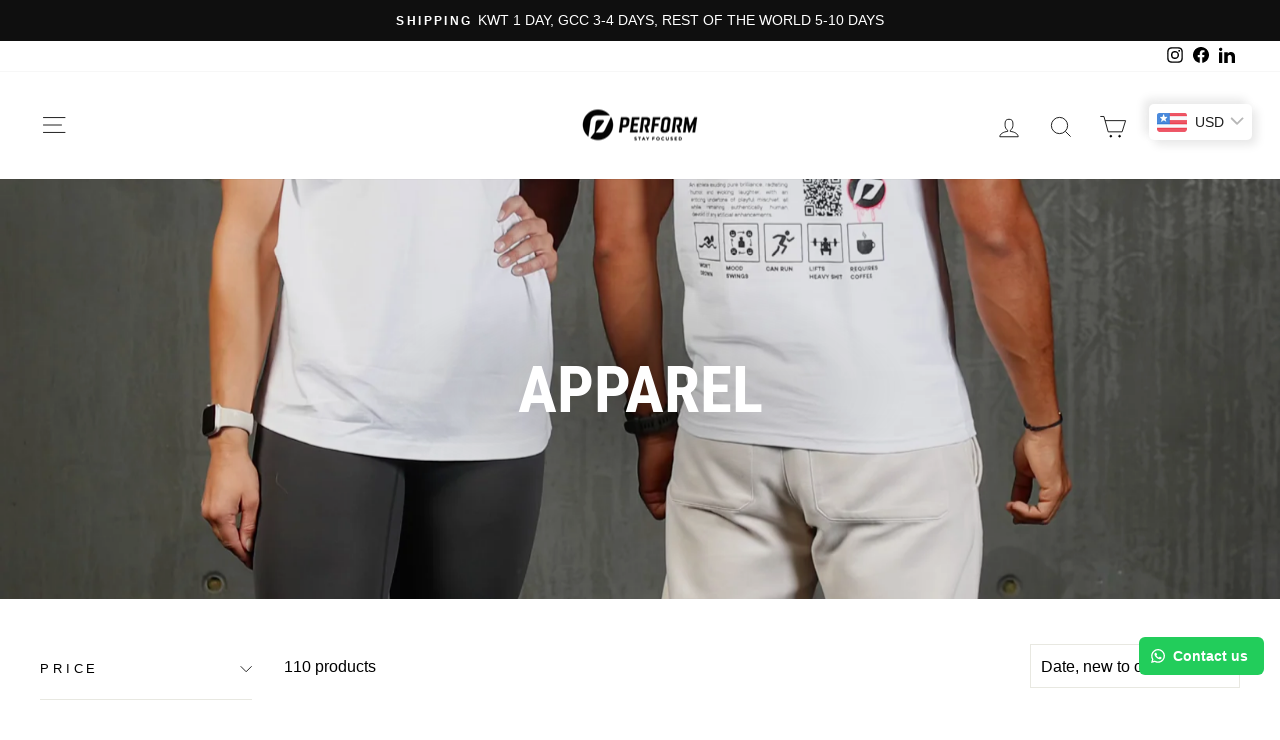

--- FILE ---
content_type: text/html; charset=utf-8
request_url: https://performathletics.co/en-ca/collections/apparel
body_size: 72686
content:
<!doctype html>
<html class="no-js" lang="en" dir="ltr">
<head>
<!-- Start of Booster Apps Seo-0.1-->
<title>Apparel | Perform Athletics</title><meta name="google-site-verification" content="OLPG5J3Ix-a1DqjlMSMpqEPgcVZJ2fVUlKPlg-Bq9-M" />
<meta name="description" content="" /><script type="application/ld+json">
  {
    "@context": "https://schema.org",
    "@type": "WebSite",
    "name": "Perform Athletics",
    "url": "https://performathletics.co/en-ca",
    "potentialAction": {
      "@type": "SearchAction",
      "query-input": "required name=query",
      "target": "https://performathletics.co/en-ca/search?q={query}"
    }
  }
</script>
<!-- end of Booster Apps SEO -->

  <meta charset="utf-8">
  <meta http-equiv="X-UA-Compatible" content="IE=edge,chrome=1">
  <meta name="viewport" content="width=device-width,initial-scale=1">
  <meta name="theme-color" content="#111111">
  <link rel="canonical" href="https://performathletics.co/en-ca/collections/apparel">
  <link rel="preconnect" href="https://cdn.shopify.com" crossorigin>
  <link rel="preconnect" href="https://fonts.shopifycdn.com" crossorigin>
  <link rel="dns-prefetch" href="https://productreviews.shopifycdn.com">
  <link rel="dns-prefetch" href="https://ajax.googleapis.com">
  <link rel="dns-prefetch" href="https://maps.googleapis.com">
  <link rel="dns-prefetch" href="https://maps.gstatic.com"><link rel="shortcut icon" href="//performathletics.co/cdn/shop/files/Untitled_design_19_32x32.svg?v=1719268062" type="image/png" />
<meta property="og:site_name" content="Perform Athletics">
  <meta property="og:url" content="https://performathletics.co/en-ca/collections/apparel">
  <meta property="og:title" content="Apparel">
  <meta property="og:type" content="website">
  <meta property="og:description" content="Your favourite brand for training gear, apprel & gym equipment."><meta property="og:image" content="http://performathletics.co/cdn/shop/collections/image.heic?v=1688998825">
    <meta property="og:image:secure_url" content="https://performathletics.co/cdn/shop/collections/image.heic?v=1688998825">
    <meta property="og:image:width" content="1638">
    <meta property="og:image:height" content="2048"><meta name="twitter:site" content="@">
  <meta name="twitter:card" content="summary_large_image">
  <meta name="twitter:title" content="Apparel">
  <meta name="twitter:description" content="Your favourite brand for training gear, apprel & gym equipment.">
<style data-shopify>@font-face {
  font-family: "Roboto Condensed";
  font-weight: 700;
  font-style: normal;
  font-display: swap;
  src: url("//performathletics.co/cdn/fonts/roboto_condensed/robotocondensed_n7.0c73a613503672be244d2f29ab6ddd3fc3cc69ae.woff2") format("woff2"),
       url("//performathletics.co/cdn/fonts/roboto_condensed/robotocondensed_n7.ef6ece86ba55f49c27c4904a493c283a40f3a66e.woff") format("woff");
}

  

  
  
  
</style><link href="//performathletics.co/cdn/shop/t/32/assets/theme.css?v=93626464380700918791756160148" rel="stylesheet" type="text/css" media="all" />
<style data-shopify>:root {
    --typeHeaderPrimary: "Roboto Condensed";
    --typeHeaderFallback: sans-serif;
    --typeHeaderSize: 45px;
    --typeHeaderWeight: 700;
    --typeHeaderLineHeight: 1;
    --typeHeaderSpacing: 0.0em;

    --typeBasePrimary:"system_ui";
    --typeBaseFallback:-apple-system, 'Segoe UI', Roboto, 'Helvetica Neue', 'Noto Sans', 'Liberation Sans', Arial, sans-serif, 'Apple Color Emoji', 'Segoe UI Emoji', 'Segoe UI Symbol', 'Noto Color Emoji';
    --typeBaseSize: 16px;
    --typeBaseWeight: 400;
    --typeBaseSpacing: 0.0em;
    --typeBaseLineHeight: 1.6;
    --typeBaselineHeightMinus01: 1.5;

    --typeCollectionTitle: 20px;

    --iconWeight: 2px;
    --iconLinecaps: miter;

    
        --buttonRadius: 0;
    

    --colorGridOverlayOpacity: 0.1;
    --colorAnnouncement: #0f0f0f;
    --colorAnnouncementText: #ffffff;

    --colorBody: #ffffff;
    --colorBodyAlpha05: rgba(255, 255, 255, 0.05);
    --colorBodyDim: #f2f2f2;
    --colorBodyLightDim: #fafafa;
    --colorBodyMediumDim: #f5f5f5;


    --colorBorder: #e8e8e1;

    --colorBtnPrimary: #111111;
    --colorBtnPrimaryLight: #2b2b2b;
    --colorBtnPrimaryDim: #040404;
    --colorBtnPrimaryText: #ffffff;

    --colorCartDot: #ff4f33;

    --colorDrawers: #ffffff;
    --colorDrawersDim: #f2f2f2;
    --colorDrawerBorder: #e8e8e1;
    --colorDrawerText: #000000;
    --colorDrawerTextDark: #000000;
    --colorDrawerButton: #111111;
    --colorDrawerButtonText: #ffffff;

    --colorFooter: #ffffff;
    --colorFooterText: #000000;
    --colorFooterTextAlpha01: #000000;

    --colorGridOverlay: #000000;
    --colorGridOverlayOpacity: 0.1;

    --colorHeaderTextAlpha01: rgba(0, 0, 0, 0.1);

    --colorHeroText: #ffffff;

    --colorSmallImageBg: #ffffff;
    --colorLargeImageBg: #0f0f0f;

    --colorImageOverlay: #000000;
    --colorImageOverlayOpacity: 0.1;
    --colorImageOverlayTextShadow: 0.2;

    --colorLink: #000000;

    --colorModalBg: rgba(230, 230, 230, 0.6);

    --colorNav: #ffffff;
    --colorNavText: #000000;

    --colorPrice: #1c1d1d;

    --colorSaleTag: #1c1d1d;
    --colorSaleTagText: #ffffff;

    --colorTextBody: #000000;
    --colorTextBodyAlpha015: rgba(0, 0, 0, 0.15);
    --colorTextBodyAlpha005: rgba(0, 0, 0, 0.05);
    --colorTextBodyAlpha008: rgba(0, 0, 0, 0.08);
    --colorTextSavings: #C20000;

    --urlIcoSelect: url(//performathletics.co/cdn/shop/t/32/assets/ico-select.svg);
    --urlIcoSelectFooter: url(//performathletics.co/cdn/shop/t/32/assets/ico-select-footer.svg);
    --urlIcoSelectWhite: url(//performathletics.co/cdn/shop/t/32/assets/ico-select-white.svg);

    --grid-gutter: 17px;
    --drawer-gutter: 20px;

    --sizeChartMargin: 25px 0;
    --sizeChartIconMargin: 5px;

    --newsletterReminderPadding: 40px;

    /*Shop Pay Installments*/
    --color-body-text: #000000;
    --color-body: #ffffff;
    --color-bg: #ffffff;
    }

    .placeholder-content {
    background-image: linear-gradient(100deg, #ffffff 40%, #f7f7f7 63%, #ffffff 79%);
    }</style><script>
    document.documentElement.className = document.documentElement.className.replace('no-js', 'js');

    window.theme = window.theme || {};
    theme.routes = {
      home: "/en-ca",
      cart: "/en-ca/cart.js",
      cartPage: "/en-ca/cart",
      cartAdd: "/en-ca/cart/add.js",
      cartChange: "/en-ca/cart/change.js",
      search: "/en-ca/search",
      predictiveSearch: "/en-ca/search/suggest"
    };
    theme.strings = {
      soldOut: "Sold Out",
      unavailable: "Unavailable",
      inStockLabel: "In stock, ready to ship",
      oneStockLabel: "Low stock - [count] item left",
      otherStockLabel: "Low stock - [count] items left",
      willNotShipUntil: "Ready to ship [date]",
      willBeInStockAfter: "Back in stock [date]",
      waitingForStock: "Backordered, shipping soon",
      savePrice: "Save [saved_amount]",
      cartEmpty: "Your cart is currently empty.",
      cartTermsConfirmation: "You must agree with the terms and conditions of sales to check out",
      searchCollections: "Collections",
      searchPages: "Pages",
      searchArticles: "Articles",
      productFrom: "from ",
      maxQuantity: "You can only have [quantity] of [title] in your cart."
    };
    theme.settings = {
      cartType: "drawer",
      isCustomerTemplate: false,
      moneyFormat: "\u003cspan class=money\u003e{{amount}}\u003c\/span\u003e",
      saveType: "percent",
      productImageSize: "square",
      productImageCover: false,
      predictiveSearch: true,
      predictiveSearchType: null,
      predictiveSearchVendor: false,
      predictiveSearchPrice: false,
      quickView: true,
      themeName: 'Impulse',
      themeVersion: "8.0.0"
    };
  </script>

  <script>window.performance && window.performance.mark && window.performance.mark('shopify.content_for_header.start');</script><meta name="google-site-verification" content="OLPG5J3Ix-a1DqjlMSMpqEPgcVZJ2fVUlKPlg-Bq9-M">
<meta name="google-site-verification" content="BeDa-Zus1fpNRaUAb5160ano733EMjhK3509DXTsLFA">
<meta id="shopify-digital-wallet" name="shopify-digital-wallet" content="/56085184610/digital_wallets/dialog">
<link rel="alternate" type="application/atom+xml" title="Feed" href="/en-ca/collections/apparel.atom" />
<link rel="next" href="/en-ca/collections/apparel?page=2">
<link rel="alternate" hreflang="x-default" href="https://performathletics.co/collections/apparel">
<link rel="alternate" hreflang="en" href="https://performathletics.co/collections/apparel">
<link rel="alternate" hreflang="ar" href="https://performathletics.co/ar/collections/apparel">
<link rel="alternate" hreflang="en-CA" href="https://performathletics.co/en-ca/collections/apparel">
<link rel="alternate" hreflang="en-US" href="https://performathletics.co/en-ca/collections/apparel">
<link rel="alternate" hreflang="en-SA" href="https://performathletics.co/en-sa/collections/apparel">
<link rel="alternate" hreflang="ar-SA" href="https://performathletics.co/ar-sa/collections/apparel">
<link rel="alternate" type="application/json+oembed" href="https://performathletics.co/en-ca/collections/apparel.oembed">
<script async="async" src="/checkouts/internal/preloads.js?locale=en-US"></script>
<script id="shopify-features" type="application/json">{"accessToken":"cad369e169b34cd676a3a9889c3930ed","betas":["rich-media-storefront-analytics"],"domain":"performathletics.co","predictiveSearch":true,"shopId":56085184610,"locale":"en"}</script>
<script>var Shopify = Shopify || {};
Shopify.shop = "performathletics.myshopify.com";
Shopify.locale = "en";
Shopify.currency = {"active":"KWD","rate":"1.0"};
Shopify.country = "US";
Shopify.theme = {"name":"Latest Theme - August 2025","id":136381759586,"schema_name":"Impulse","schema_version":"8.0.0","theme_store_id":857,"role":"main"};
Shopify.theme.handle = "null";
Shopify.theme.style = {"id":null,"handle":null};
Shopify.cdnHost = "performathletics.co/cdn";
Shopify.routes = Shopify.routes || {};
Shopify.routes.root = "/en-ca/";</script>
<script type="module">!function(o){(o.Shopify=o.Shopify||{}).modules=!0}(window);</script>
<script>!function(o){function n(){var o=[];function n(){o.push(Array.prototype.slice.apply(arguments))}return n.q=o,n}var t=o.Shopify=o.Shopify||{};t.loadFeatures=n(),t.autoloadFeatures=n()}(window);</script>
<script id="shop-js-analytics" type="application/json">{"pageType":"collection"}</script>
<script defer="defer" async type="module" src="//performathletics.co/cdn/shopifycloud/shop-js/modules/v2/client.init-shop-cart-sync_BT-GjEfc.en.esm.js"></script>
<script defer="defer" async type="module" src="//performathletics.co/cdn/shopifycloud/shop-js/modules/v2/chunk.common_D58fp_Oc.esm.js"></script>
<script defer="defer" async type="module" src="//performathletics.co/cdn/shopifycloud/shop-js/modules/v2/chunk.modal_xMitdFEc.esm.js"></script>
<script type="module">
  await import("//performathletics.co/cdn/shopifycloud/shop-js/modules/v2/client.init-shop-cart-sync_BT-GjEfc.en.esm.js");
await import("//performathletics.co/cdn/shopifycloud/shop-js/modules/v2/chunk.common_D58fp_Oc.esm.js");
await import("//performathletics.co/cdn/shopifycloud/shop-js/modules/v2/chunk.modal_xMitdFEc.esm.js");

  window.Shopify.SignInWithShop?.initShopCartSync?.({"fedCMEnabled":true,"windoidEnabled":true});

</script>
<script>(function() {
  var isLoaded = false;
  function asyncLoad() {
    if (isLoaded) return;
    isLoaded = true;
    var urls = ["https:\/\/intg.snapchat.com\/shopify\/shopify-scevent-init.js?id=85b3cedf-c134-4938-ae92-ccfd23e2e4b7\u0026shop=performathletics.myshopify.com","https:\/\/loox.io\/widget\/rcjUwQVZmy\/loox.1688894191277.js?shop=performathletics.myshopify.com","https:\/\/performathletics.co\/apps\/buckscc\/sdk.min.js?shop=performathletics.myshopify.com","https:\/\/cdnv2.mycustomizer.com\/s-scripts\/front.js.gz?shop=performathletics.myshopify.com","https:\/\/configs.carthike.com\/carthike.js?shop=performathletics.myshopify.com","https:\/\/configs.carthike.com\/carthike.js?shop=performathletics.myshopify.com","https:\/\/script.pop-convert.com\/new-micro\/production.pc.min.js?unique_id=performathletics.myshopify.com\u0026shop=performathletics.myshopify.com","https:\/\/cdn.s3.pop-convert.com\/pcjs.production.min.js?unique_id=performathletics.myshopify.com\u0026shop=performathletics.myshopify.com"];
    for (var i = 0; i < urls.length; i++) {
      var s = document.createElement('script');
      s.type = 'text/javascript';
      s.async = true;
      s.src = urls[i];
      var x = document.getElementsByTagName('script')[0];
      x.parentNode.insertBefore(s, x);
    }
  };
  if(window.attachEvent) {
    window.attachEvent('onload', asyncLoad);
  } else {
    window.addEventListener('load', asyncLoad, false);
  }
})();</script>
<script id="__st">var __st={"a":56085184610,"offset":10800,"reqid":"ca45f67d-0f2b-4bc4-96f8-2b8b219a9000-1769243100","pageurl":"performathletics.co\/en-ca\/collections\/apparel","u":"88369c7707b4","p":"collection","rtyp":"collection","rid":266223583330};</script>
<script>window.ShopifyPaypalV4VisibilityTracking = true;</script>
<script id="captcha-bootstrap">!function(){'use strict';const t='contact',e='account',n='new_comment',o=[[t,t],['blogs',n],['comments',n],[t,'customer']],c=[[e,'customer_login'],[e,'guest_login'],[e,'recover_customer_password'],[e,'create_customer']],r=t=>t.map((([t,e])=>`form[action*='/${t}']:not([data-nocaptcha='true']) input[name='form_type'][value='${e}']`)).join(','),a=t=>()=>t?[...document.querySelectorAll(t)].map((t=>t.form)):[];function s(){const t=[...o],e=r(t);return a(e)}const i='password',u='form_key',d=['recaptcha-v3-token','g-recaptcha-response','h-captcha-response',i],f=()=>{try{return window.sessionStorage}catch{return}},m='__shopify_v',_=t=>t.elements[u];function p(t,e,n=!1){try{const o=window.sessionStorage,c=JSON.parse(o.getItem(e)),{data:r}=function(t){const{data:e,action:n}=t;return t[m]||n?{data:e,action:n}:{data:t,action:n}}(c);for(const[e,n]of Object.entries(r))t.elements[e]&&(t.elements[e].value=n);n&&o.removeItem(e)}catch(o){console.error('form repopulation failed',{error:o})}}const l='form_type',E='cptcha';function T(t){t.dataset[E]=!0}const w=window,h=w.document,L='Shopify',v='ce_forms',y='captcha';let A=!1;((t,e)=>{const n=(g='f06e6c50-85a8-45c8-87d0-21a2b65856fe',I='https://cdn.shopify.com/shopifycloud/storefront-forms-hcaptcha/ce_storefront_forms_captcha_hcaptcha.v1.5.2.iife.js',D={infoText:'Protected by hCaptcha',privacyText:'Privacy',termsText:'Terms'},(t,e,n)=>{const o=w[L][v],c=o.bindForm;if(c)return c(t,g,e,D).then(n);var r;o.q.push([[t,g,e,D],n]),r=I,A||(h.body.append(Object.assign(h.createElement('script'),{id:'captcha-provider',async:!0,src:r})),A=!0)});var g,I,D;w[L]=w[L]||{},w[L][v]=w[L][v]||{},w[L][v].q=[],w[L][y]=w[L][y]||{},w[L][y].protect=function(t,e){n(t,void 0,e),T(t)},Object.freeze(w[L][y]),function(t,e,n,w,h,L){const[v,y,A,g]=function(t,e,n){const i=e?o:[],u=t?c:[],d=[...i,...u],f=r(d),m=r(i),_=r(d.filter((([t,e])=>n.includes(e))));return[a(f),a(m),a(_),s()]}(w,h,L),I=t=>{const e=t.target;return e instanceof HTMLFormElement?e:e&&e.form},D=t=>v().includes(t);t.addEventListener('submit',(t=>{const e=I(t);if(!e)return;const n=D(e)&&!e.dataset.hcaptchaBound&&!e.dataset.recaptchaBound,o=_(e),c=g().includes(e)&&(!o||!o.value);(n||c)&&t.preventDefault(),c&&!n&&(function(t){try{if(!f())return;!function(t){const e=f();if(!e)return;const n=_(t);if(!n)return;const o=n.value;o&&e.removeItem(o)}(t);const e=Array.from(Array(32),(()=>Math.random().toString(36)[2])).join('');!function(t,e){_(t)||t.append(Object.assign(document.createElement('input'),{type:'hidden',name:u})),t.elements[u].value=e}(t,e),function(t,e){const n=f();if(!n)return;const o=[...t.querySelectorAll(`input[type='${i}']`)].map((({name:t})=>t)),c=[...d,...o],r={};for(const[a,s]of new FormData(t).entries())c.includes(a)||(r[a]=s);n.setItem(e,JSON.stringify({[m]:1,action:t.action,data:r}))}(t,e)}catch(e){console.error('failed to persist form',e)}}(e),e.submit())}));const S=(t,e)=>{t&&!t.dataset[E]&&(n(t,e.some((e=>e===t))),T(t))};for(const o of['focusin','change'])t.addEventListener(o,(t=>{const e=I(t);D(e)&&S(e,y())}));const B=e.get('form_key'),M=e.get(l),P=B&&M;t.addEventListener('DOMContentLoaded',(()=>{const t=y();if(P)for(const e of t)e.elements[l].value===M&&p(e,B);[...new Set([...A(),...v().filter((t=>'true'===t.dataset.shopifyCaptcha))])].forEach((e=>S(e,t)))}))}(h,new URLSearchParams(w.location.search),n,t,e,['guest_login'])})(!0,!0)}();</script>
<script integrity="sha256-4kQ18oKyAcykRKYeNunJcIwy7WH5gtpwJnB7kiuLZ1E=" data-source-attribution="shopify.loadfeatures" defer="defer" src="//performathletics.co/cdn/shopifycloud/storefront/assets/storefront/load_feature-a0a9edcb.js" crossorigin="anonymous"></script>
<script data-source-attribution="shopify.dynamic_checkout.dynamic.init">var Shopify=Shopify||{};Shopify.PaymentButton=Shopify.PaymentButton||{isStorefrontPortableWallets:!0,init:function(){window.Shopify.PaymentButton.init=function(){};var t=document.createElement("script");t.src="https://performathletics.co/cdn/shopifycloud/portable-wallets/latest/portable-wallets.en.js",t.type="module",document.head.appendChild(t)}};
</script>
<script data-source-attribution="shopify.dynamic_checkout.buyer_consent">
  function portableWalletsHideBuyerConsent(e){var t=document.getElementById("shopify-buyer-consent"),n=document.getElementById("shopify-subscription-policy-button");t&&n&&(t.classList.add("hidden"),t.setAttribute("aria-hidden","true"),n.removeEventListener("click",e))}function portableWalletsShowBuyerConsent(e){var t=document.getElementById("shopify-buyer-consent"),n=document.getElementById("shopify-subscription-policy-button");t&&n&&(t.classList.remove("hidden"),t.removeAttribute("aria-hidden"),n.addEventListener("click",e))}window.Shopify?.PaymentButton&&(window.Shopify.PaymentButton.hideBuyerConsent=portableWalletsHideBuyerConsent,window.Shopify.PaymentButton.showBuyerConsent=portableWalletsShowBuyerConsent);
</script>
<script data-source-attribution="shopify.dynamic_checkout.cart.bootstrap">document.addEventListener("DOMContentLoaded",(function(){function t(){return document.querySelector("shopify-accelerated-checkout-cart, shopify-accelerated-checkout")}if(t())Shopify.PaymentButton.init();else{new MutationObserver((function(e,n){t()&&(Shopify.PaymentButton.init(),n.disconnect())})).observe(document.body,{childList:!0,subtree:!0})}}));
</script>
<link id="shopify-accelerated-checkout-styles" rel="stylesheet" media="screen" href="https://performathletics.co/cdn/shopifycloud/portable-wallets/latest/accelerated-checkout-backwards-compat.css" crossorigin="anonymous">
<style id="shopify-accelerated-checkout-cart">
        #shopify-buyer-consent {
  margin-top: 1em;
  display: inline-block;
  width: 100%;
}

#shopify-buyer-consent.hidden {
  display: none;
}

#shopify-subscription-policy-button {
  background: none;
  border: none;
  padding: 0;
  text-decoration: underline;
  font-size: inherit;
  cursor: pointer;
}

#shopify-subscription-policy-button::before {
  box-shadow: none;
}

      </style>

<script>window.performance && window.performance.mark && window.performance.mark('shopify.content_for_header.end');</script>

  <script src="//performathletics.co/cdn/shop/t/32/assets/vendor-scripts-v11.js" defer="defer"></script><script src="//performathletics.co/cdn/shop/t/32/assets/theme.js?v=22325264162658116151756160121" defer="defer"></script>
  <!-- Meta Pixel Code -->
<script>
!function(f,b,e,v,n,t,s)
{if(f.fbq)return;n=f.fbq=function(){n.callMethod?
n.callMethod.apply(n,arguments):n.queue.push(arguments)};
if(!f._fbq)f._fbq=n;n.push=n;n.loaded=!0;n.version='2.0';
n.queue=[];t=b.createElement(e);t.async=!0;
t.src=v;s=b.getElementsByTagName(e)[0];
s.parentNode.insertBefore(t,s)}(window, document,'script',
'https://connect.facebook.net/en_US/fbevents.js');
fbq('init', '1175676566234373');
fbq('track', 'PageView');
</script>
<noscript><img height="1" width="1" style="display:none"
src="https://www.facebook.com/tr?id=1175676566234373&ev=PageView&noscript=1"
/></noscript>
<!-- End Meta Pixel Code -->
<!-- BEGIN app block: shopify://apps/hulk-form-builder/blocks/app-embed/b6b8dd14-356b-4725-a4ed-77232212b3c3 --><!-- BEGIN app snippet: hulkapps-formbuilder-theme-ext --><script type="text/javascript">
  
  if (typeof window.formbuilder_customer != "object") {
        window.formbuilder_customer = {}
  }

  window.hulkFormBuilder = {
    form_data: {"form_93W_YFh6E-J94lEbY-N81w":{"uuid":"93W_YFh6E-J94lEbY-N81w","form_name":"SPECTATORS SIGNUP PAGE","form_data":{"div_back_gradient_1":"#fff","div_back_gradient_2":"#fff","back_color":"#fff","form_title":"\u003cp style=\"text-align: center;\"\u003eSPECTATOR FORM\u003c\/p\u003e\n","form_submit":"Submit","after_submit":"hideAndmessage","after_submit_msg":"\u003cp style=\"text-align: center;\"\u003ePlease check your email for the final step.\u003cbr \/\u003e\nThank you for registering your team!\u003c\/p\u003e\n","captcha_enable":"no","label_style":"blockLabels","input_border_radius":"2","back_type":"transparent","input_back_color":"#fff","input_back_color_hover":"#fff","back_shadow":"none","label_font_clr":"#333333","input_font_clr":"#333333","button_align":"fullBtn","button_clr":"#ffffff","button_back_clr":"#333333","button_border_radius":"2","form_width":"600px","form_border_size":"2","form_border_clr":"#c7c7c7","form_border_radius":"1","label_font_size":"14","input_font_size":"12","button_font_size":"16","form_padding":"35","input_border_color":"#ccc","input_border_color_hover":"#ccc","btn_border_clr":"#333333","btn_border_size":"1","form_name":"SPECTATORS SIGNUP PAGE","":"","form_access_message":"\u003cp\u003ePlease login to access the form\u003cbr\u003eDo not have an account? Create account\u003c\/p\u003e","no_allow_submission":"500","form_banner_alignment":"center","banner_img_width":"500","image_url":"https:\/\/form-builder-by-hulkapps.s3.amazonaws.com\/uploads\/performathletics.myshopify.com\/backend_image\/Untitled_design__32_.jpg","input_placeholder_clr":"#333333","schedule_end_date":"10\/18\/2025","schedule_end_time":"10:00:00","formElements":[{"Conditions":{},"type":"text","position":0,"label":"First Name","required":"yes","page_number":1,"halfwidth":"yes"},{"Conditions":{},"type":"text","position":1,"label":"Last Name","halfwidth":"yes","required":"yes","page_number":1},{"Conditions":{},"type":"phone","position":2,"label":"Phone Number","default_country_code":"Kuwait +965","required":"yes","page_number":1},{"type":"email","position":3,"label":"Email","required":"yes","email_confirm":"yes","Conditions":{},"page_number":1},{"Conditions":{},"type":"select","position":4,"label":"Product","values":"1 spectator entry 17-18 October 2025","elementCost":{},"page_number":1,"required":"yes"},{"Conditions":{},"type":"checkbox","position":5,"label":"Payment Agreement","infoMessage":"I agree to the 3 KD entry fee for both event days and understand my info will be used for registration only.","required":"yes","page_number":1},{"Conditions":{},"type":"textarea","position":6,"label":"WHO ARE YOU SUPPORTING?","page_number":1}]},"is_spam_form":false,"shop_uuid":"s2o3Y9Y3SZSfM6y7BuHRKw","shop_timezone":"Asia\/Kuwait","shop_id":89000,"shop_is_after_submit_enabled":true,"shop_shopify_plan":"professional","shop_shopify_domain":"performathletics.myshopify.com","shop_remove_watermark":false,"shop_created_at":"2023-08-04T10:29:22.110-05:00"},"form_jvjh7JgaYhx4-wVRSJp6XA":{"uuid":"jvjh7JgaYhx4-wVRSJp6XA","form_name":"LIFT OFF","form_data":{"div_back_gradient_1":"#fff","div_back_gradient_2":"#fff","back_color":"#fff","form_title":"\u003cp style=\"text-align: center;\"\u003eREGISTERATION FORM\u003c\/p\u003e\n","form_submit":"Submit","after_submit":"hideAndmessage","after_submit_msg":"\u003cp style=\"text-align: center;\"\u003ePlease check your email for the final step.\u003cbr \/\u003e\nThank you for registering your team!\u003c\/p\u003e\n","captcha_enable":"no","label_style":"blockLabels","input_border_radius":"2","back_type":"transparent","input_back_color":"#fff","input_back_color_hover":"#fff","back_shadow":"none","label_font_clr":"#333333","input_font_clr":"#333333","button_align":"fullBtn","button_clr":"#ffffff","button_back_clr":"#333333","button_border_radius":"2","form_width":"600px","form_border_size":"2","form_border_clr":"#c7c7c7","form_border_radius":"1","label_font_size":"14","input_font_size":"12","button_font_size":"16","form_padding":"35","input_border_color":"#ccc","input_border_color_hover":"#ccc","btn_border_clr":"#333333","btn_border_size":"1","form_name":"LIFT OFF","":"","form_access_message":"\u003cp\u003ePlease login to access the form\u003cbr\u003eDo not have an account? Create account\u003c\/p\u003e","no_allow_submission":"200","form_banner_alignment":"center","banner_img_width":"500","image_url":"https:\/\/form-builder-by-hulkapps.s3.amazonaws.com\/uploads\/performathletics.myshopify.com\/backend_image\/Untitled_design__32_.jpg","input_placeholder_clr":"#333333","schedule_end_date":"01\/19\/2026","schedule_end_time":"23:59:00","formElements":[{"Conditions":{},"type":"text","position":0,"label":"Team Name","required":"yes","page_number":1},{"Conditions":{},"type":"select","position":1,"label":"Team Category","values":"OG MALE\nOG FEMALE\nFOUNDATIONS MALE\nFOUNDATIONS FEMALE","elementCost":{},"page_number":1,"required":"yes","infoMessage":"OG = RX \/ Foundations = Scaled"},{"Conditions":{},"type":"text","position":2,"label":"What′s your intro song?","infoMessage":"Choose a song to play for your intro","page_number":1},{"type":"text","position":3,"label":"Athlete A Name","customClass":"","halfwidth":"no","Conditions":{},"page_number":1,"required":"yes"},{"Conditions":{},"type":"phone","position":4,"label":"Athlete A Phone","default_country_code":"Kuwait +965","required":"yes","page_number":1},{"type":"text","position":5,"label":"Athlete B Name","halfwidth":"no","Conditions":{},"page_number":1,"required":"yes"},{"Conditions":{},"type":"phone","position":6,"label":"Athlete B Phone","default_country_code":"Kuwait +965","page_number":1},{"type":"email","position":7,"label":"Email","required":"yes","email_confirm":"yes","Conditions":{},"page_number":1},{"Conditions":{},"type":"checkbox","position":8,"label":"Payment Agreement","infoMessage":"By submitting this form, you confirm your team’s registration with a total fee of 12 KD. A secure payment link will be sent directly to the contact number provided to finalise your spot.","required":"yes","page_number":1}]},"is_spam_form":false,"shop_uuid":"s2o3Y9Y3SZSfM6y7BuHRKw","shop_timezone":"Asia\/Kuwait","shop_id":89000,"shop_is_after_submit_enabled":true,"shop_shopify_plan":"Shopify","shop_shopify_domain":"performathletics.myshopify.com"},"form_mtkKx93ZSk6EQiOQUNO4aQ":{"uuid":"mtkKx93ZSk6EQiOQUNO4aQ","form_name":"The Showdown Vol. Ⅱ","form_data":{"div_back_gradient_1":"#fff","div_back_gradient_2":"#fff","back_color":"#fff","form_title":"\u003cp style=\"text-align: center;\"\u003eREGISTERATION FORM\u003c\/p\u003e\n","form_submit":"Submit","after_submit":"hideAndmessage","after_submit_msg":"\u003cp style=\"text-align: center;\"\u003ePlease check your email for the final step.\u003cbr \/\u003e\nThank you for registering your team!\u003c\/p\u003e\n","captcha_enable":"no","label_style":"blockLabels","input_border_radius":"2","back_type":"transparent","input_back_color":"#fff","input_back_color_hover":"#fff","back_shadow":"none","label_font_clr":"#333333","input_font_clr":"#333333","button_align":"fullBtn","button_clr":"#ffffff","button_back_clr":"#333333","button_border_radius":"2","form_width":"600px","form_border_size":"2","form_border_clr":"#c7c7c7","form_border_radius":"1","label_font_size":"14","input_font_size":"12","button_font_size":"16","form_padding":"35","input_border_color":"#ccc","input_border_color_hover":"#ccc","btn_border_clr":"#333333","btn_border_size":"1","form_name":"The Showdown Vol. Ⅱ","":"","form_emails":"","admin_email_subject":"New form submission received.","admin_email_message":"Hi [first-name of store owner],\u003cbr\u003eSomeone just submitted a response to your form.\u003cbr\u003ePlease find the details below:","form_access_message":"\u003cp\u003ePlease login to access the form\u003cbr\u003eDo not have an account? Create account\u003c\/p\u003e","notification_email_send":false,"pass_referrer_url_on_email":false,"auto_responder_sendname":"Perform Athletics","auto_responder_sendemail":"marketing@performathletics.co","auto_responder_subject":"Perform X Burrow Showdown - Confirm Your Spot","auto_responder_message":"\u003ctable cellpadding=\"0\" cellspacing=\"0\" role=\"presentation\" style=\"background:#f5f6f8;\" width=\"100%\"\u003e\n\t\u003ctbody\u003e\n\t\t\u003ctr\u003e\n\t\t\t\u003ctd align=\"center\" style=\"padding:24px;\"\u003e\n\t\t\t\u003ctable cellpadding=\"0\" cellspacing=\"0\" role=\"presentation\" style=\"width:600px; max-width:100%; background:#ffffff; border-radius:12px; overflow:hidden; font-family:Arial, Helvetica, sans-serif; color:#111;\" width=\"600\"\u003e\n\t\t\t\t\u003ctbody\u003e\n\t\t\t\t\t\u003ctr\u003e\n\t\t\t\t\t\t\u003ctd style=\"padding:28px 28px 8px;\"\u003e\n\t\t\t\t\t\t\u003cp style=\"margin:0 0 16px; font-size:16px; line-height:1.5;\"\u003eHi,\u003c\/p\u003e\n\n\t\t\t\t\t\t\u003cp style=\"margin:0 0 20px; font-size:16px; line-height:1.6;\"\u003eThank you for signing up for the \u003cstrong\u003ePerform Showdown at The Burrow \u0026mdash; Vol. Ⅱ!\u003c\/strong\u003e\u003c\/p\u003e\n\n\t\t\t\t\t\t\u003ch2 style=\"margin:0 0 12px; font-size:18px;\"\u003eEvent Details\u003c\/h2\u003e\n\n\t\t\t\t\t\t\u003cul style=\"margin:0 0 20px 18px; padding:0; font-size:16px; line-height:1.6;\"\u003e\n\t\t\t\t\t\t\t\u003cli\u003e\u003cstrong\u003eWhat:\u003c\/strong\u003e A competition for everyone\u003c\/li\u003e\n\t\t\t\t\t\t\t\u003cli\u003e📅 \u003cstrong\u003eDate:\u003c\/strong\u003e Friday\u0026ndash;Saturday, October 17\u0026ndash;18\u003c\/li\u003e\n\t\t\t\t\t\t\t\u003cli\u003e📍 \u003cstrong\u003eLocation:\u003c\/strong\u003e The Burrow\u003c\/li\u003e\n\t\t\t\t\t\t\u003c\/ul\u003e\n\n\t\t\t\t\t\t\u003cp style=\"margin:0 0 18px; font-size:16px; line-height:1.6;\"\u003eWe\u0026rsquo;ll send a secure payment link for the \u003cstrong\u003e30\u0026nbsp;KD\u003c\/strong\u003e team registration fee to your registered phone number. Please complete the payment as soon as possible to \u003cstrong\u003esecure your spot\u003c\/strong\u003e in the competition.\u003c\/p\u003e\n\n\t\t\t\t\t\t\u003cp style=\"margin:0 0 8px; font-size:16px; line-height:1.6;\"\u003eLooking forward to seeing you there!\u003c\/p\u003e\n\t\t\t\t\t\t\u003c\/td\u003e\n\t\t\t\t\t\u003c\/tr\u003e\n\t\t\t\t\t\u003ctr\u003e\n\t\t\t\t\t\t\u003ctd style=\"height:16px;\"\u003e\u0026nbsp;\u003c\/td\u003e\n\t\t\t\t\t\u003c\/tr\u003e\n\t\t\t\t\u003c\/tbody\u003e\n\t\t\t\u003c\/table\u003e\n\t\t\t\u003c\/td\u003e\n\t\t\u003c\/tr\u003e\n\t\u003c\/tbody\u003e\n\u003c\/table\u003e\n","send_response":"yes","auto_responder_footer_message":"\u003cp\u003eTeam Perform Athletics.\u003c\/p\u003e\n","ticket_system":"no","shopify_customer_create":"yes","customer_tags_update":"yes","no_allow_submission":"200","form_banner_alignment":"center","banner_img_width":"500","image_url":"https:\/\/form-builder-by-hulkapps.s3.amazonaws.com\/uploads\/performathletics.myshopify.com\/backend_image\/Untitled_design__32_.jpg","input_placeholder_clr":"#333333","export_duration":"daily","export_email":"naser@burrowlife.com","schedule_end_date":"10\/08\/2025","schedule_end_time":"10:00:00","formElements":[{"Conditions":{},"type":"text","position":0,"label":"Team Name","required":"yes","page_number":1},{"Conditions":{},"type":"select","position":1,"label":"Team Category","values":"SORRY - SOLD OUT","elementCost":{},"page_number":1,"required":"yes"},{"type":"text","position":2,"label":"Athlete A Name","customClass":"","halfwidth":"yes","Conditions":{},"page_number":1,"required":"yes"},{"Conditions":{},"type":"select","position":3,"label":"Athlete A T-Shirt Size","values":"XS\nS\nM\nL\nXL","elementCost":{},"required":"yes","page_number":1},{"type":"text","position":4,"label":"Athlete B Name","halfwidth":"yes","Conditions":{},"page_number":1,"required":"yes"},{"Conditions":{},"type":"select","position":5,"label":"Athlete B T-Shirt Size","values":"XS\nS\nM\nL\nXL","elementCost":{},"required":"yes","page_number":1},{"Conditions":{},"type":"phone","position":6,"label":"Phone Number","default_country_code":"Kuwait +965","required":"yes","page_number":1},{"type":"email","position":7,"label":"Email","required":"yes","email_confirm":"yes","Conditions":{},"page_number":1},{"Conditions":{},"type":"checkbox","position":8,"label":"Payment Agreement","infoMessage":"By submitting this form, you confirm your team’s registration with a fee of 30 KD. A secure payment link will be sent directly to the contact number provided to finalise your spot.","required":"yes","page_number":1}]},"is_spam_form":false,"shop_uuid":"s2o3Y9Y3SZSfM6y7BuHRKw","shop_timezone":"Asia\/Kuwait","shop_id":89000,"shop_is_after_submit_enabled":true,"shop_shopify_plan":"professional","shop_shopify_domain":"performathletics.myshopify.com","shop_remove_watermark":false,"shop_created_at":"2023-08-04T10:29:22.110-05:00"},"form_Ow6AhOQ02qPBQgHj80C4Xg":{"uuid":"Ow6AhOQ02qPBQgHj80C4Xg","form_name":"AFTERBURN","form_data":{"div_back_gradient_1":"#fff","div_back_gradient_2":"#fff","back_color":"#fff","form_title":"\u003cp style=\"text-align: center;\"\u003e\u003cspan style=\"font-family:Arial Black;\"\u003e\u003cstrong\u003eAFTERBURN\u003c\/strong\u003e\u003c\/span\u003e\u003c\/p\u003e\n","form_submit":"Submit","after_submit":"hideAndmessage","after_submit_msg":"","captcha_enable":"no","label_style":"blockLabels","input_border_radius":"2","back_type":"transparent","input_back_color":"#fff","input_back_color_hover":"#fff","back_shadow":"none","label_font_clr":"#333333","input_font_clr":"#333333","button_align":"leftBtn","button_clr":"#fff","button_back_clr":"#333333","button_border_radius":"2","form_width":"600px","form_border_size":"2","form_border_clr":"#c7c7c7","form_border_radius":"1","label_font_size":"14","input_font_size":"12","button_font_size":"16","form_padding":"35","input_border_color":"#ccc","input_border_color_hover":"#ccc","btn_border_clr":"#333333","btn_border_size":"1","form_name":"AFTERBURN","":"","form_access_message":"\u003cp\u003ePlease login to access the form\u003cbr\u003eDo not have an account? Create account\u003c\/p\u003e","formElements":[{"Conditions":{},"type":"text","position":0,"label":"Your name","required":"yes","page_number":1},{"Conditions":{},"type":"text","position":1,"label":"Guest name","halfwidth":"no","page_number":1},{"Conditions":{},"type":"phone","position":2,"label":"Phone number","default_country_code":"Kuwait +965","required":"yes","page_number":1},{"Conditions":{},"type":"select","position":3,"label":"Attendance","required":"yes","values":"Attending\nNot attending","elementCost":{},"page_number":1},{"Conditions":{"SelectedElemenet":"Attendance","SelectedElemenetCount":3,"SelectedValue":"Attending"},"type":"checkbox","position":4,"label":"I agree","infoMessage":"I understand this is a private event. I won’t share details or bring anyone unless approved, and I’ll be wearing Perform.","result_in_yes_no":"no","page_number":1}]},"is_spam_form":false,"shop_uuid":"s2o3Y9Y3SZSfM6y7BuHRKw","shop_timezone":"Asia\/Kuwait","shop_id":89000,"shop_is_after_submit_enabled":true,"shop_shopify_plan":"professional","shop_shopify_domain":"performathletics.myshopify.com","shop_remove_watermark":false,"shop_created_at":"2023-08-04T10:29:22.110-05:00"},"form_wm63VtNePsMDSBgLffkYeQ":{"uuid":"wm63VtNePsMDSBgLffkYeQ","form_name":"Perform Run Club","form_data":{"div_back_gradient_1":"#fff","div_back_gradient_2":"#ffe4f7","back_color":"#fff","form_title":"\u003ch3 style=\"text-align: center;\"\u003e\u003cspan style=\"color:#ffffff;\"\u003e\u003cspan style=\"font-family:Arial;\"\u003e\u003cstrong\u003eRun Club\u003c\/strong\u003e\u003c\/span\u003e\u003c\/span\u003e\u003c\/h3\u003e\n\u003cquillbot-extension-portal\u003e\u003c\/quillbot-extension-portal\u003e\u003cquillbot-extension-portal\u003e\u003c\/quillbot-extension-portal\u003e\u003cquillbot-extension-portal\u003e\u003c\/quillbot-extension-portal\u003e","form_submit":"SUBMIT","after_submit":"hideAndmessage","after_submit_msg":"","captcha_enable":"no","label_style":"inlineLabels","input_border_radius":"2","back_type":"image","input_back_color":"#d8d8d8","input_back_color_hover":"#d8d8d8","back_shadow":"softDarkShadow","label_font_clr":"#333333","input_font_clr":"#ffffff","button_align":"fullBtn","button_clr":"#000000","button_back_clr":"#ffffff","button_border_radius":"2","form_width":"600px","form_border_size":"2","form_border_clr":"#d2d2d2","form_border_radius":"1","label_font_size":"14","input_font_size":"12","button_font_size":"16","form_padding":"40","input_border_color":"#333333","input_border_color_hover":"#333333","btn_border_clr":"#333333","btn_border_size":"1","form_name":"Perform Run Club","":"marketing@performathletics.co","form_description":"\u003cp style=\"text-align: center;\"\u003e\u003cspan style=\"color:#ffffff;\"\u003eVOL II\u003c\/span\u003e\u003c\/p\u003e\n","image_url":"https:\/\/form-builder-by-hulkapps.s3.amazonaws.com\/uploads\/performathletics.myshopify.com\/backend_image\/Run_Club_Post_2025__4_.jpg","form_access_message":"\u003cp\u003ePlease login to access the form\u003cbr\u003eDo not have an account? Create account\u003c\/p\u003e","submition_single_email":"yes","submition_single_phone":"yes","flow_trigger_integration":"no","input_placeholder_clr":"#333333","no_allow_submission":"31","submission_message":"\u003cp style=\"text-align: center;\"\u003eWE ARE SOLD OUT!\u003cbr \/\u003e\nSEE YOU IN THE NEXT ONE.\u003c\/p\u003e\n","schedule_end_date":"12\/23\/2025","schedule_end_time":"18:10:00","schedule_end_date_message":"","formElements":[{"Conditions":{},"type":"text","position":0,"label":"First Name","required":"yes","halfwidth":"yes","page_number":1},{"Conditions":{},"type":"text","position":1,"label":"Last Name","required":"yes","halfwidth":"yes","page_number":1},{"type":"email","position":2,"label":"Email","required":"yes","email_confirm":"yes","Conditions":{},"page_number":1},{"Conditions":{},"type":"phone","position":3,"label":"Phone Number ","placeholder":"### ### ###","page_number":1,"default_country_code":"Kuwait +965","required":"yes"},{"Conditions":{},"type":"text","position":4,"label":"Instagram Account","required":"yes","page_number":1},{"Conditions":{},"type":"checkbox","position":5,"label":"I agree to show up wearing Perform apparel or gear.","required":"yes","page_number":1,"result_in_yes_no":"no"}]},"is_spam_form":false,"shop_uuid":"s2o3Y9Y3SZSfM6y7BuHRKw","shop_timezone":"Asia\/Kuwait","shop_id":89000,"shop_is_after_submit_enabled":true,"shop_shopify_plan":"Shopify","shop_shopify_domain":"performathletics.myshopify.com"},"form_WTYnbCtDDbF8qcwdArW76w":{"uuid":"WTYnbCtDDbF8qcwdArW76w","form_name":"Models Application Form","form_data":{"div_back_gradient_1":"#fff","div_back_gradient_2":"#fff","back_color":"#fff","form_title":"\u003cp style=\"text-align: center;\"\u003eAPPLICATION FORM\u003c\/p\u003e\n","form_submit":"Submit","after_submit":"hideAndmessage","after_submit_msg":"\u003cp style=\"text-align: center;\"\u003eThank you for loving the brand!\u003c\/p\u003e\n","captcha_enable":"no","label_style":"blockLabels","input_border_radius":"2","back_type":"transparent","input_back_color":"#fff","input_back_color_hover":"#fff","back_shadow":"none","label_font_clr":"#333333","input_font_clr":"#333333","button_align":"fullBtn","button_clr":"#ffffff","button_back_clr":"#333333","button_border_radius":"2","form_width":"600px","form_border_size":"2","form_border_clr":"#c7c7c7","form_border_radius":"1","label_font_size":"14","input_font_size":"12","button_font_size":"16","form_padding":"35","input_border_color":"#ccc","input_border_color_hover":"#ccc","btn_border_clr":"#333333","btn_border_size":"1","form_name":"Models Application Form","":"","form_access_message":"\u003cp\u003ePlease login to access the form\u003cbr\u003eDo not have an account? Create account\u003c\/p\u003e","no_allow_submission":"50","form_banner_alignment":"center","banner_img_width":"500","image_url":"https:\/\/form-builder-by-hulkapps.s3.amazonaws.com\/uploads\/performathletics.myshopify.com\/backend_image\/Untitled_design__32_.jpg","input_placeholder_clr":"#333333","formElements":[{"Conditions":{},"type":"text","position":0,"label":"First Name","required":"yes","page_number":1,"halfwidth":"yes"},{"Conditions":{},"type":"text","position":1,"label":"Last Name","halfwidth":"yes","required":"yes","page_number":1},{"Conditions":{},"type":"phone","position":2,"label":"Phone Number","default_country_code":"Kuwait +965","required":"yes","page_number":1},{"Conditions":{},"type":"text","position":3,"label":"Instagram Name","required":"yes","page_number":1},{"type":"email","position":4,"label":"Email","required":"yes","email_confirm":"yes","Conditions":{},"page_number":1},{"Conditions":{},"type":"checkbox","position":5,"label":"I Agree","infoMessage":"I agree to share my information with Perform Athletics for potential modeling opportunities.","required":"yes","page_number":1}]},"is_spam_form":false,"shop_uuid":"s2o3Y9Y3SZSfM6y7BuHRKw","shop_timezone":"Asia\/Kuwait","shop_id":89000,"shop_is_after_submit_enabled":true,"shop_shopify_plan":"professional","shop_shopify_domain":"performathletics.myshopify.com"}},
    shop_data: {"shop_s2o3Y9Y3SZSfM6y7BuHRKw":{"shop_uuid":"s2o3Y9Y3SZSfM6y7BuHRKw","shop_timezone":"Asia\/Kuwait","shop_id":89000,"shop_is_after_submit_enabled":true,"shop_shopify_plan":"Shopify","shop_shopify_domain":"performathletics.myshopify.com","shop_created_at":"2023-08-04T10:29:22.110-05:00","is_skip_metafield":false,"shop_deleted":false,"shop_disabled":false}},
    settings_data: {"shop_settings":{"shop_customise_msgs":[],"default_customise_msgs":{"is_required":"is required","thank_you":"Thank you! The form was submitted successfully.","processing":"Processing...","valid_data":"Please provide valid data","valid_email":"Provide valid email format","valid_tags":"HTML Tags are not allowed","valid_phone":"Provide valid phone number","valid_captcha":"Please provide valid captcha response","valid_url":"Provide valid URL","only_number_alloud":"Provide valid number in","number_less":"must be less than","number_more":"must be more than","image_must_less":"Image must be less than 20MB","image_number":"Images allowed","image_extension":"Invalid extension! Please provide image file","error_image_upload":"Error in image upload. Please try again.","error_file_upload":"Error in file upload. Please try again.","your_response":"Your response","error_form_submit":"Error occur.Please try again after sometime.","email_submitted":"Form with this email is already submitted","invalid_email_by_zerobounce":"The email address you entered appears to be invalid. Please check it and try again.","download_file":"Download file","card_details_invalid":"Your card details are invalid","card_details":"Card details","please_enter_card_details":"Please enter card details","card_number":"Card number","exp_mm":"Exp MM","exp_yy":"Exp YY","crd_cvc":"CVV","payment_value":"Payment amount","please_enter_payment_amount":"Please enter payment amount","address1":"Address line 1","address2":"Address line 2","city":"City","province":"Province","zipcode":"Zip code","country":"Country","blocked_domain":"This form does not accept addresses from","file_must_less":"File must be less than 20MB","file_extension":"Invalid extension! Please provide file","only_file_number_alloud":"files allowed","previous":"Previous","next":"Next","must_have_a_input":"Please enter at least one field.","please_enter_required_data":"Please enter required data","atleast_one_special_char":"Include at least one special character","atleast_one_lowercase_char":"Include at least one lowercase character","atleast_one_uppercase_char":"Include at least one uppercase character","atleast_one_number":"Include at least one number","must_have_8_chars":"Must have 8 characters long","be_between_8_and_12_chars":"Be between 8 and 12 characters long","please_select":"Please Select","phone_submitted":"Form with this phone number is already submitted","user_res_parse_error":"Error while submitting the form","valid_same_values":"values must be same","product_choice_clear_selection":"Clear Selection","picture_choice_clear_selection":"Clear Selection","remove_all_for_file_image_upload":"Remove All","invalid_file_type_for_image_upload":"You can't upload files of this type.","invalid_file_type_for_signature_upload":"You can't upload files of this type.","max_files_exceeded_for_file_upload":"You can not upload any more files.","max_files_exceeded_for_image_upload":"You can not upload any more files.","file_already_exist":"File already uploaded","max_limit_exceed":"You have added the maximum number of text fields.","cancel_upload_for_file_upload":"Cancel upload","cancel_upload_for_image_upload":"Cancel upload","cancel_upload_for_signature_upload":"Cancel upload"},"shop_blocked_domains":[]}},
    features_data: {"shop_plan_features":{"shop_plan_features":["unlimited-forms","full-design-customization","export-form-submissions","multiple-recipients-for-form-submissions","multiple-admin-notifications","enable-captcha","unlimited-file-uploads","save-submitted-form-data","set-auto-response-message","conditional-logic","form-banner","save-as-draft-facility","include-user-response-in-admin-email","disable-form-submission","mail-platform-integration","stripe-payment-integration","pre-built-templates","create-customer-account-on-shopify","google-analytics-3-by-tracking-id","facebook-pixel-id","bing-uet-pixel-id","advanced-js","advanced-css","api-available","customize-form-message","hidden-field","restrict-from-submissions-per-one-user","utm-tracking","ratings","privacy-notices","heading","paragraph","shopify-flow-trigger","domain-setup","block-domain","address","html-code","form-schedule","after-submit-script","customize-form-scrolling","on-form-submission-record-the-referrer-url","password","duplicate-the-forms","include-user-response-in-auto-responder-email","elements-add-ons","admin-and-auto-responder-email-with-tokens","email-export","premium-support","google-analytics-4-by-measurement-id","google-ads-for-tracking-conversion","validation-field","approve-or-decline-submission","product-choice","ticket-system","emoji-feedback","multi-line-text","iamge-choice","image-display","file-upload","slack-integration","google-sheets-integration","multi-page-form","access-only-for-logged-in-users","zapier-integration","add-tags-for-existing-customers","restrict-from-submissions-per-phone-number","multi-column-text","booking","zerobounce-integration","load_form_as_popup","advanced_conditional_logic"]}},
    shop: null,
    shop_id: null,
    plan_features: null,
    validateDoubleQuotes: false,
    assets: {
      extraFunctions: "https://cdn.shopify.com/extensions/019bb5ee-ec40-7527-955d-c1b8751eb060/form-builder-by-hulkapps-50/assets/extra-functions.js",
      extraStyles: "https://cdn.shopify.com/extensions/019bb5ee-ec40-7527-955d-c1b8751eb060/form-builder-by-hulkapps-50/assets/extra-styles.css",
      bootstrapStyles: "https://cdn.shopify.com/extensions/019bb5ee-ec40-7527-955d-c1b8751eb060/form-builder-by-hulkapps-50/assets/theme-app-extension-bootstrap.css"
    },
    translations: {
      htmlTagNotAllowed: "HTML Tags are not allowed",
      sqlQueryNotAllowed: "SQL Queries are not allowed",
      doubleQuoteNotAllowed: "Double quotes are not allowed",
      vorwerkHttpWwwNotAllowed: "The words \u0026#39;http\u0026#39; and \u0026#39;www\u0026#39; are not allowed. Please remove them and try again.",
      maxTextFieldsReached: "You have added the maximum number of text fields.",
      avoidNegativeWords: "Avoid negative words: Don\u0026#39;t use negative words in your contact message.",
      customDesignOnly: "This form is for custom designs requests. For general inquiries please contact our team at info@stagheaddesigns.com",
      zerobounceApiErrorMsg: "We couldn\u0026#39;t verify your email due to a technical issue. Please try again later.",
    }

  }

  

  window.FbThemeAppExtSettingsHash = {}
  
</script><!-- END app snippet --><!-- END app block --><!-- BEGIN app block: shopify://apps/ck-whatsapp/blocks/app-embed-block/ce4c5d89-06d5-4502-b18d-35d424a3f693 --><!-- END app block --><!-- BEGIN app block: shopify://apps/hulk-product-options/blocks/app-embed/380168ef-9475-4244-a291-f66b189208b5 --><!-- BEGIN app snippet: hulkapps_product_options --><script>
    
        window.hulkapps = {
        shop_slug: "performathletics",
        store_id: "performathletics.myshopify.com",
        money_format: "<span class=money>{{amount}}</span>",
        cart: null,
        product: null,
        product_collections: null,
        product_variants: null,
        is_volume_discount: null,
        is_product_option: true,
        product_id: null,
        page_type: null,
        po_url: "https://productoption.hulkapps.com",
        po_proxy_url: "https://performathletics.co",
        vd_url: "https://volumediscount.hulkapps.com",
        customer: null,
        hulkapps_extension_js: true

    }
    window.is_hulkpo_installed=true
    

      window.hulkapps.page_type = "cart";
      window.hulkapps.cart = {"note":null,"attributes":{},"original_total_price":0,"total_price":0,"total_discount":0,"total_weight":0.0,"item_count":0,"items":[],"requires_shipping":false,"currency":"KWD","items_subtotal_price":0,"cart_level_discount_applications":[],"checkout_charge_amount":0}
      if (typeof window.hulkapps.cart.items == "object") {
        for (var i=0; i<window.hulkapps.cart.items.length; i++) {
          ["sku", "grams", "vendor", "url", "image", "handle", "requires_shipping", "product_type", "product_description"].map(function(a) {
            delete window.hulkapps.cart.items[i][a]
          })
        }
      }
      window.hulkapps.cart_collections = {}
      

    

</script>

<!-- END app snippet --><!-- END app block --><!-- BEGIN app block: shopify://apps/bucks/blocks/app-embed/4f0a9b06-9da4-4a49-b378-2de9d23a3af3 -->
<script>
  window.bucksCC = window.bucksCC || {};
  window.bucksCC.metaConfig = {};
  window.bucksCC.reConvert = function() {};
  "function" != typeof Object.assign && (Object.assign = function(n) {
    if (null == n) 
      throw new TypeError("Cannot convert undefined or null to object");
    



    for (var r = Object(n), t = 1; t < arguments.length; t++) {
      var e = arguments[t];
      if (null != e) 
        for (var o in e) 
          e.hasOwnProperty(o) && (r[o] = e[o])
    }
    return r
  });

const bucks_validateJson = json => {
    let checkedJson;
    try {
        checkedJson = JSON.parse(json);
    } catch (error) { }
    return checkedJson;
};

  const bucks_encodedData = "[base64]";

  const bucks_myshopifyDomain = "performathletics.co";

  const decodedURI = atob(bucks_encodedData);
  const bucks_decodedString = decodeURIComponent(decodedURI);


  const bucks_parsedData = bucks_validateJson(bucks_decodedString) || {};
  Object.assign(window.bucksCC.metaConfig, {

    ... bucks_parsedData,
    money_format: "\u003cspan class=money\u003e{{amount}}\u003c\/span\u003e",
    money_with_currency_format: "\u003cspan class=money\u003e{{amount}} KWD\u003c\/span\u003e",
    userCurrency: "KWD"

  });
  window.bucksCC.reConvert = function() {};
  window.bucksCC.themeAppExtension = true;
  window.bucksCC.metaConfig.multiCurrencies = [];
  window.bucksCC.localization = {};
  
  

  window.bucksCC.localization.availableCountries = ["AR","AM","AW","AU","AT","BS","BH","BE","BR","BN","BG","CA","CN","CR","HR","CY","CZ","DK","EG","FI","FR","GE","DE","GR","GL","HK","HU","IS","ID","IQ","IE","IT","JP","JO","KW","LV","LB","LI","LT","LU","MY","MT","MX","MC","MA","NL","NZ","NO","OM","PH","PL","PT","QA","RO","RU","SA","RS","SG","ZA","KR","ES","SE","CH","TW","TH","TR","AE","GB","US","VA"];
  window.bucksCC.localization.availableLanguages = ["en"];

  
  window.bucksCC.metaConfig.multiCurrencies = "KWD".split(',') || '';
  window.bucksCC.metaConfig.cartCurrency = "KWD" || '';

  if ((((window || {}).bucksCC || {}).metaConfig || {}).instantLoader) {
    self.fetch || (self.fetch = function(e, n) {
      return n = n || {},
      new Promise(function(t, s) {
        var r = new XMLHttpRequest,
          o = [],
          u = [],
          i = {},
          a = function() {
            return {
              ok: 2 == (r.status / 100 | 0),
              statusText: r.statusText,
              status: r.status,
              url: r.responseURL,
              text: function() {
                return Promise.resolve(r.responseText)
              },
              json: function() {
                return Promise.resolve(JSON.parse(r.responseText))
              },
              blob: function() {
                return Promise.resolve(new Blob([r.response]))
              },
              clone: a,
              headers: {
                keys: function() {
                  return o
                },
                entries: function() {
                  return u
                },
                get: function(e) {
                  return i[e.toLowerCase()]
                },
                has: function(e) {
                  return e.toLowerCase() in i
                }
              }
            }
          };
        for (var c in r.open(n.method || "get", e, !0), r.onload = function() {
          r.getAllResponseHeaders().replace(/^(.*?):[^S\n]*([sS]*?)$/gm, function(e, n, t) {
            o.push(n = n.toLowerCase()),
            u.push([n, t]),
            i[n] = i[n]
              ? i[n] + "," + t
              : t
          }),
          t(a())
        },
        r.onerror = s,
        r.withCredentials = "include" == n.credentials,
        n.headers) 
          r.setRequestHeader(c, n.headers[c]);
        r.send(n.body || null)
      })
    });
    !function() {
      function t(t) {
        const e = document.createElement("style");
        e.innerText = t,
        document.head.appendChild(e)
      }
      function e(t) {
        const e = document.createElement("script");
        e.type = "text/javascript",
        e.text = t,
        document.head.appendChild(e),
        console.log("%cBUCKSCC: Instant Loader Activated ⚡️", "background: #1c64f6; color: #fff; font-size: 12px; font-weight:bold; padding: 5px 10px; border-radius: 3px")
      }
      let n = sessionStorage.getItem("bucksccHash");
      (
        n = n
          ? JSON.parse(n)
          : null
      )
        ? e(n)
        : fetch(`https://${bucks_myshopifyDomain}/apps/buckscc/sdk.min.js`, {mode: "no-cors"}).then(function(t) {
          return t.text()
        }).then(function(t) {
          if ((t || "").length > 100) {
            const o = JSON.stringify(t);
            sessionStorage.setItem("bucksccHash", o),
            n = t,
            e(t)
          }
        })
    }();
  }

  const themeAppExLoadEvent = new Event("BUCKSCC_THEME-APP-EXTENSION_LOADED", { bubbles: true, cancelable: false });

  // Dispatch the custom event on the window
  window.dispatchEvent(themeAppExLoadEvent);

</script><!-- END app block --><!-- BEGIN app block: shopify://apps/ex-show-variants-on-collection/blocks/app/96b300bb-3fcc-4240-8a42-4a0c64a30a44 --><script src=https://cdn.shopify.com/extensions/019beb0a-edd8-7e51-9c86-1d0325f3beec/eo_sh_variantasproduct-3057/assets/storefront.js defer="defer"></script>
<link rel="stylesheet" href=https://cdn.shopify.com/extensions/019beb0a-edd8-7e51-9c86-1d0325f3beec/eo_sh_variantasproduct-3057/assets/storefront.css>

<script id="eosh-script">
  
  
    console.log("collection")
    var jsonData = {};
    
      
      jsonData[7484757901410] = [[{"id":282638712930,"handle":"all-clothing-and-accessories","updated_at":"2026-01-21T15:14:53+03:00","published_at":"2025-01-20T16:50:24+03:00","sort_order":"created-desc","template_suffix":"","published_scope":"web","title":"All clothing and accessories","body_html":""},{"id":266223583330,"handle":"apparel","title":"Apparel","updated_at":"2026-01-21T15:14:53+03:00","body_html":"","published_at":"2022-06-30T10:14:48+03:00","sort_order":"created-desc","template_suffix":"","disjunctive":true,"rules":[{"column":"tag","relation":"equals","condition":"Apparel \u0026 Footwear"},{"column":"title","relation":"contains","condition":"towel"},{"column":"tag","relation":"equals","condition":"Apparel"}],"published_scope":"global","image":{"created_at":"2022-11-08T23:35:27+03:00","alt":"","width":1638,"height":2048,"src":"\/\/performathletics.co\/cdn\/shop\/collections\/image.heic?v=1688998825"}},{"id":278664511586,"handle":"athletes-discount-codes","updated_at":"2026-01-22T15:15:00+03:00","published_at":"2024-08-12T22:38:58+03:00","sort_order":"best-selling","template_suffix":"","published_scope":"web","title":"Athletes discount codes","body_html":"\u003cp\u003e \u003c\/p\u003e\n\u003c!----\u003e"},{"id":269437763682,"handle":"hoodies-jackets","updated_at":"2026-01-21T15:14:53+03:00","published_at":"2022-12-12T08:12:48+03:00","sort_order":"manual","template_suffix":null,"published_scope":"global","title":"Hoodies \u0026 Jackets","body_html":"","image":{"created_at":"2022-12-12T08:12:52+03:00","alt":null,"width":2939,"height":3413,"src":"\/\/performathletics.co\/cdn\/shop\/collections\/image_54af5a21-7572-470c-94a1-e185a3ac54ef.jpg?v=1670821972"}},{"id":266223681634,"handle":"men-s-apparel","title":"Men’s Apparel","updated_at":"2026-01-21T15:14:53+03:00","body_html":"","published_at":"2022-06-30T10:14:54+03:00","sort_order":"created-desc","template_suffix":null,"disjunctive":true,"rules":[{"column":"tag","relation":"equals","condition":"Men’s Apparel"}],"published_scope":"web","image":{"created_at":"2022-11-09T00:15:39+03:00","alt":null,"width":3024,"height":4032,"src":"\/\/performathletics.co\/cdn\/shop\/collections\/image_bad47d20-d81f-4b56-b3ea-153efa9dd485.heic?v=1667942139"}},{"id":266224304226,"handle":"new-arrivals","title":"New Arrivals","updated_at":"2026-01-22T15:15:00+03:00","body_html":"","published_at":"2022-06-30T10:15:42+03:00","sort_order":"created-desc","template_suffix":"","disjunctive":true,"rules":[{"column":"tag","relation":"equals","condition":"New Arrivals"}],"published_scope":"web","image":{"created_at":"2022-06-30T10:15:42+03:00","alt":"","width":2170,"height":2712,"src":"\/\/performathletics.co\/cdn\/shop\/collections\/3087785090.png?v=1689001337"}},{"id":270977368162,"handle":"omnisend","updated_at":"2026-01-22T15:15:00+03:00","published_at":"2023-08-06T14:57:17+03:00","sort_order":"best-selling","template_suffix":"","published_scope":"global","title":"Omnisend","body_html":""},{"id":293233197154,"handle":"varsity-collection","updated_at":"2026-01-21T15:14:53+03:00","published_at":"2025-12-28T11:20:33+03:00","sort_order":"manual","template_suffix":"","published_scope":"global","title":"VARSITY COLLECTION","body_html":"","image":{"created_at":"2025-12-28T11:20:32+03:00","alt":null,"width":3375,"height":4219,"src":"\/\/performathletics.co\/cdn\/shop\/collections\/NEW_TEMPLATES_GRAINY_7.jpg?v=1766910033"}},{"id":266223714402,"handle":"women-s-apparel","title":"Women’s Apparel","updated_at":"2026-01-21T15:14:53+03:00","body_html":"","published_at":"2022-06-30T10:14:56+03:00","sort_order":"created-desc","template_suffix":null,"disjunctive":true,"rules":[{"column":"tag","relation":"equals","condition":"Women’s Apparel"}],"published_scope":"web","image":{"created_at":"2022-11-09T00:03:30+03:00","alt":null,"width":2748,"height":3664,"src":"\/\/performathletics.co\/cdn\/shop\/collections\/image_6ff2f611-6ba7-4d63-a5a2-6155408a1427.jpg?v=1667941411"}}], {"id":7484757901410,"title":"VARSITY TOTE BAG","handle":"varsity-tote-bag","description":"\u003cp data-end=\"285\" data-start=\"93\"\u003e\u003cmeta charset=\"utf-8\"\u003eA simple, durable tote built for daily use. Big enough for the gym, work, or quick errands, with a clean look that works anywhere. Easy to carry, easy to style, and made to be used on repeat.\u003c\/p\u003e\n\u003cp\u003e\u003cstrong\u003eProduct features:\u003c\/strong\u003e\u003c\/p\u003e\n\u003cul\u003e\n\u003cli data-start=\"343\" data-end=\"367\"\u003e45x36 cm\u003c\/li\u003e\n\u003cli data-start=\"343\" data-end=\"367\"\u003eStrong, durable fabric\u003c\/li\u003e\n\u003cli data-start=\"343\" data-end=\"367\"\u003espacious main compartment\u003c\/li\u003e\n\u003cli data-start=\"343\" data-end=\"367\"\u003e\n\u003cmeta charset=\"utf-8\"\u003eComfortable shoulder straps\u003c\/li\u003e\n\u003cli data-start=\"343\" data-end=\"367\"\u003eLightweight and foldable\u003c\/li\u003e\n\u003c\/ul\u003e\n\u003cp data-start=\"370\" data-end=\"397\"\u003e\u003cstrong style=\"font-family: -apple-system, BlinkMacSystemFont, 'San Francisco', 'Segoe UI', Roboto, 'Helvetica Neue', sans-serif; font-size: 0.875rem;\"\u003eCare instructions:\u003c\/strong\u003e\u003c\/p\u003e\n\u003cdiv\u003e\n\u003cul\u003e\n\u003cli data-end=\"538\" data-start=\"521\"\u003eSpot clean only\u003c\/li\u003e\n\u003cli data-end=\"538\" data-start=\"521\"\u003eDo not tumble dry\u003c\/li\u003e\n\u003cli data-end=\"538\" data-start=\"521\"\u003eDo not bleach\u003c\/li\u003e\n\u003c\/ul\u003e\n\u003c\/div\u003e","published_at":"2025-12-28T12:07:58+03:00","created_at":"2025-12-28T10:57:22+03:00","vendor":"Perform Athletics","type":"","tags":["Apparel \u0026 Footwear","Men’s Apparel","New Arrivals","Tops","Tops Men’s Apparel","Women’s Apparel"],"price":790,"price_min":790,"price_max":790,"available":true,"price_varies":false,"compare_at_price":null,"compare_at_price_min":0,"compare_at_price_max":0,"compare_at_price_varies":false,"variants":[{"id":42400272941154,"title":"Default Title","option1":"Default Title","option2":null,"option3":null,"sku":null,"requires_shipping":true,"taxable":false,"featured_image":null,"available":true,"name":"VARSITY TOTE BAG","public_title":null,"options":["Default Title"],"price":790,"weight":300,"compare_at_price":null,"inventory_management":"shopify","barcode":"72941154","requires_selling_plan":false,"selling_plan_allocations":[]}],"images":["\/\/performathletics.co\/cdn\/shop\/files\/IMG-4646.jpg?v=1766909867"],"featured_image":"\/\/performathletics.co\/cdn\/shop\/files\/IMG-4646.jpg?v=1766909867","options":["Title"],"media":[{"alt":null,"id":25174408757346,"position":1,"preview_image":{"aspect_ratio":1.0,"height":1280,"width":1280,"src":"\/\/performathletics.co\/cdn\/shop\/files\/IMG-4646.jpg?v=1766909867"},"aspect_ratio":1.0,"height":1280,"media_type":"image","src":"\/\/performathletics.co\/cdn\/shop\/files\/IMG-4646.jpg?v=1766909867","width":1280}],"requires_selling_plan":false,"selling_plan_groups":[],"content":"\u003cp data-end=\"285\" data-start=\"93\"\u003e\u003cmeta charset=\"utf-8\"\u003eA simple, durable tote built for daily use. Big enough for the gym, work, or quick errands, with a clean look that works anywhere. Easy to carry, easy to style, and made to be used on repeat.\u003c\/p\u003e\n\u003cp\u003e\u003cstrong\u003eProduct features:\u003c\/strong\u003e\u003c\/p\u003e\n\u003cul\u003e\n\u003cli data-start=\"343\" data-end=\"367\"\u003e45x36 cm\u003c\/li\u003e\n\u003cli data-start=\"343\" data-end=\"367\"\u003eStrong, durable fabric\u003c\/li\u003e\n\u003cli data-start=\"343\" data-end=\"367\"\u003espacious main compartment\u003c\/li\u003e\n\u003cli data-start=\"343\" data-end=\"367\"\u003e\n\u003cmeta charset=\"utf-8\"\u003eComfortable shoulder straps\u003c\/li\u003e\n\u003cli data-start=\"343\" data-end=\"367\"\u003eLightweight and foldable\u003c\/li\u003e\n\u003c\/ul\u003e\n\u003cp data-start=\"370\" data-end=\"397\"\u003e\u003cstrong style=\"font-family: -apple-system, BlinkMacSystemFont, 'San Francisco', 'Segoe UI', Roboto, 'Helvetica Neue', sans-serif; font-size: 0.875rem;\"\u003eCare instructions:\u003c\/strong\u003e\u003c\/p\u003e\n\u003cdiv\u003e\n\u003cul\u003e\n\u003cli data-end=\"538\" data-start=\"521\"\u003eSpot clean only\u003c\/li\u003e\n\u003cli data-end=\"538\" data-start=\"521\"\u003eDo not tumble dry\u003c\/li\u003e\n\u003cli data-end=\"538\" data-start=\"521\"\u003eDo not bleach\u003c\/li\u003e\n\u003c\/ul\u003e\n\u003c\/div\u003e"}]
        
          
          
          
          
          
          jsonData[7484757901410][1].variants.find(item => item.id.toString() == "42400272941154").variantPrice = '<span class=money>7.900</span>';
          jsonData[7484757901410][1].variants.find(item => item.id.toString() == "42400272941154").variantComparePrice = '';
          jsonData[7484757901410][1].variants.find(item => item.id.toString() == "42400272941154").variantPriceWithCurrency = '<span class=money>7.900 KWD</span>';
          jsonData[7484757901410][1].variants.find(item => item.id.toString() == "42400272941154").variantComparePriceWithCurrency = '';
          jsonData[7484757901410][1].variants.find(item => item.id.toString() == "42400272941154").eoshVariantPrice = '7';
        
      
      jsonData[7484757868642] = [[{"id":282638712930,"handle":"all-clothing-and-accessories","updated_at":"2026-01-21T15:14:53+03:00","published_at":"2025-01-20T16:50:24+03:00","sort_order":"created-desc","template_suffix":"","published_scope":"web","title":"All clothing and accessories","body_html":""},{"id":266223583330,"handle":"apparel","title":"Apparel","updated_at":"2026-01-21T15:14:53+03:00","body_html":"","published_at":"2022-06-30T10:14:48+03:00","sort_order":"created-desc","template_suffix":"","disjunctive":true,"rules":[{"column":"tag","relation":"equals","condition":"Apparel \u0026 Footwear"},{"column":"title","relation":"contains","condition":"towel"},{"column":"tag","relation":"equals","condition":"Apparel"}],"published_scope":"global","image":{"created_at":"2022-11-08T23:35:27+03:00","alt":"","width":1638,"height":2048,"src":"\/\/performathletics.co\/cdn\/shop\/collections\/image.heic?v=1688998825"}},{"id":278664511586,"handle":"athletes-discount-codes","updated_at":"2026-01-22T15:15:00+03:00","published_at":"2024-08-12T22:38:58+03:00","sort_order":"best-selling","template_suffix":"","published_scope":"web","title":"Athletes discount codes","body_html":"\u003cp\u003e \u003c\/p\u003e\n\u003c!----\u003e"},{"id":269437763682,"handle":"hoodies-jackets","updated_at":"2026-01-21T15:14:53+03:00","published_at":"2022-12-12T08:12:48+03:00","sort_order":"manual","template_suffix":null,"published_scope":"global","title":"Hoodies \u0026 Jackets","body_html":"","image":{"created_at":"2022-12-12T08:12:52+03:00","alt":null,"width":2939,"height":3413,"src":"\/\/performathletics.co\/cdn\/shop\/collections\/image_54af5a21-7572-470c-94a1-e185a3ac54ef.jpg?v=1670821972"}},{"id":266223681634,"handle":"men-s-apparel","title":"Men’s Apparel","updated_at":"2026-01-21T15:14:53+03:00","body_html":"","published_at":"2022-06-30T10:14:54+03:00","sort_order":"created-desc","template_suffix":null,"disjunctive":true,"rules":[{"column":"tag","relation":"equals","condition":"Men’s Apparel"}],"published_scope":"web","image":{"created_at":"2022-11-09T00:15:39+03:00","alt":null,"width":3024,"height":4032,"src":"\/\/performathletics.co\/cdn\/shop\/collections\/image_bad47d20-d81f-4b56-b3ea-153efa9dd485.heic?v=1667942139"}},{"id":266224304226,"handle":"new-arrivals","title":"New Arrivals","updated_at":"2026-01-22T15:15:00+03:00","body_html":"","published_at":"2022-06-30T10:15:42+03:00","sort_order":"created-desc","template_suffix":"","disjunctive":true,"rules":[{"column":"tag","relation":"equals","condition":"New Arrivals"}],"published_scope":"web","image":{"created_at":"2022-06-30T10:15:42+03:00","alt":"","width":2170,"height":2712,"src":"\/\/performathletics.co\/cdn\/shop\/collections\/3087785090.png?v=1689001337"}},{"id":270977368162,"handle":"omnisend","updated_at":"2026-01-22T15:15:00+03:00","published_at":"2023-08-06T14:57:17+03:00","sort_order":"best-selling","template_suffix":"","published_scope":"global","title":"Omnisend","body_html":""},{"id":293233197154,"handle":"varsity-collection","updated_at":"2026-01-21T15:14:53+03:00","published_at":"2025-12-28T11:20:33+03:00","sort_order":"manual","template_suffix":"","published_scope":"global","title":"VARSITY COLLECTION","body_html":"","image":{"created_at":"2025-12-28T11:20:32+03:00","alt":null,"width":3375,"height":4219,"src":"\/\/performathletics.co\/cdn\/shop\/collections\/NEW_TEMPLATES_GRAINY_7.jpg?v=1766910033"}},{"id":266223714402,"handle":"women-s-apparel","title":"Women’s Apparel","updated_at":"2026-01-21T15:14:53+03:00","body_html":"","published_at":"2022-06-30T10:14:56+03:00","sort_order":"created-desc","template_suffix":null,"disjunctive":true,"rules":[{"column":"tag","relation":"equals","condition":"Women’s Apparel"}],"published_scope":"web","image":{"created_at":"2022-11-09T00:03:30+03:00","alt":null,"width":2748,"height":3664,"src":"\/\/performathletics.co\/cdn\/shop\/collections\/image_6ff2f611-6ba7-4d63-a5a2-6155408a1427.jpg?v=1667941411"}}], {"id":7484757868642,"title":"VARSITY HOODIE","handle":"varsity-hoodie","description":"\u003cp data-start=\"93\" data-end=\"285\"\u003eSoft, unisex black fleece sweatshirt finished with a curved varsity \u003cstrong data-start=\"161\" data-end=\"182\"\u003ePerform Athletics\u003c\/strong\u003e printed text. Designed for both training and everyday wear, with clean hems for a sharp, minimal look.\u003c\/p\u003e\n\u003cp data-start=\"287\" data-end=\"407\"\u003eThis hoodie runs \u003cstrong data-start=\"308\" data-end=\"330\"\u003erelaxed and fits comfortable by default\u003c\/strong\u003e. If you prefer a more \u003cstrong data-start=\"353\" data-end=\"368\"\u003efitted look\u003c\/strong\u003e, we recommend going \u003cstrong data-start=\"389\" data-end=\"406\"\u003eone size down\u003c\/strong\u003e.\u003c\/p\u003e\n\u003cp\u003e\u003cstrong\u003eProduct features:\u003c\/strong\u003e\u003c\/p\u003e\n\u003cul\u003e\n\u003cli\u003eSoft fleece fabric.\u003c\/li\u003e\n\u003cli\u003e\n\u003cmeta charset=\"utf-8\"\u003eUnisex relaxed fit (size down for a fitted look).\u003c\/li\u003e\n\u003cli\u003eRibbed cuffs and hem to keep the cold out.\u003c\/li\u003e\n\u003cli\u003eCurved varsity Perform Athletics printed text.\u003c\/li\u003e\n\u003c\/ul\u003e\n\u003cp\u003e\u003cstrong\u003eCare instructions:\u003c\/strong\u003e\u003c\/p\u003e\n\u003cdiv\u003e\n\u003cul\u003e\n\u003cli style=\"font-weight: bold;\"\u003e\n\u003cmeta charset=\"utf-8\"\u003e \u003cstrong\u003ePlease wash inside out before first use to remove excess fleece.\u003c\/strong\u003e\n\u003c\/li\u003e\n\u003cli\u003eDo not tumble dry.\u003c\/li\u003e\n\u003cli\u003eWash with like colours\u003c\/li\u003e\n\u003cli\u003eMachine wash cold\u003c\/li\u003e\n\u003cli\u003eDo not bleach\u003c\/li\u003e\n\u003cli\u003eHang to dry\u003c\/li\u003e\n\u003c\/ul\u003e\n\u003c\/div\u003e","published_at":"2025-12-28T12:07:58+03:00","created_at":"2025-12-28T10:57:01+03:00","vendor":"Perform Athletics","type":"","tags":["Apparel \u0026 Footwear","Men’s Apparel","New Arrivals","Tops","Tops Men’s Apparel","Women’s Apparel"],"price":1990,"price_min":1990,"price_max":1990,"available":true,"price_varies":false,"compare_at_price":null,"compare_at_price_min":0,"compare_at_price_max":0,"compare_at_price_varies":false,"variants":[{"id":42400272547938,"title":"XS","option1":"XS","option2":null,"option3":null,"sku":null,"requires_shipping":true,"taxable":false,"featured_image":null,"available":true,"name":"VARSITY HOODIE - XS","public_title":"XS","options":["XS"],"price":1990,"weight":300,"compare_at_price":null,"inventory_management":"shopify","barcode":"72547938","requires_selling_plan":false,"selling_plan_allocations":[]},{"id":42400272580706,"title":"S","option1":"S","option2":null,"option3":null,"sku":null,"requires_shipping":true,"taxable":false,"featured_image":null,"available":true,"name":"VARSITY HOODIE - S","public_title":"S","options":["S"],"price":1990,"weight":300,"compare_at_price":null,"inventory_management":"shopify","barcode":"72580706","requires_selling_plan":false,"selling_plan_allocations":[]},{"id":42400272613474,"title":"M","option1":"M","option2":null,"option3":null,"sku":null,"requires_shipping":true,"taxable":false,"featured_image":null,"available":true,"name":"VARSITY HOODIE - M","public_title":"M","options":["M"],"price":1990,"weight":300,"compare_at_price":null,"inventory_management":"shopify","barcode":"72613474","requires_selling_plan":false,"selling_plan_allocations":[]},{"id":42400272646242,"title":"L","option1":"L","option2":null,"option3":null,"sku":null,"requires_shipping":true,"taxable":false,"featured_image":null,"available":true,"name":"VARSITY HOODIE - L","public_title":"L","options":["L"],"price":1990,"weight":300,"compare_at_price":null,"inventory_management":"shopify","barcode":"72646242","requires_selling_plan":false,"selling_plan_allocations":[]},{"id":42400272679010,"title":"XL","option1":"XL","option2":null,"option3":null,"sku":null,"requires_shipping":true,"taxable":false,"featured_image":null,"available":true,"name":"VARSITY HOODIE - XL","public_title":"XL","options":["XL"],"price":1990,"weight":300,"compare_at_price":null,"inventory_management":"shopify","barcode":"72679010","requires_selling_plan":false,"selling_plan_allocations":[]},{"id":42400272711778,"title":"XXL","option1":"XXL","option2":null,"option3":null,"sku":null,"requires_shipping":true,"taxable":false,"featured_image":null,"available":true,"name":"VARSITY HOODIE - XXL","public_title":"XXL","options":["XXL"],"price":1990,"weight":300,"compare_at_price":null,"inventory_management":"shopify","barcode":"72711778","requires_selling_plan":false,"selling_plan_allocations":[]}],"images":["\/\/performathletics.co\/cdn\/shop\/files\/A8FC4CF6-469D-4E24-988A-27235A02D1C3.jpg?v=1766909768"],"featured_image":"\/\/performathletics.co\/cdn\/shop\/files\/A8FC4CF6-469D-4E24-988A-27235A02D1C3.jpg?v=1766909768","options":["size"],"media":[{"alt":null,"id":25174407086178,"position":1,"preview_image":{"aspect_ratio":1.0,"height":1280,"width":1280,"src":"\/\/performathletics.co\/cdn\/shop\/files\/A8FC4CF6-469D-4E24-988A-27235A02D1C3.jpg?v=1766909768"},"aspect_ratio":1.0,"height":1280,"media_type":"image","src":"\/\/performathletics.co\/cdn\/shop\/files\/A8FC4CF6-469D-4E24-988A-27235A02D1C3.jpg?v=1766909768","width":1280}],"requires_selling_plan":false,"selling_plan_groups":[],"content":"\u003cp data-start=\"93\" data-end=\"285\"\u003eSoft, unisex black fleece sweatshirt finished with a curved varsity \u003cstrong data-start=\"161\" data-end=\"182\"\u003ePerform Athletics\u003c\/strong\u003e printed text. Designed for both training and everyday wear, with clean hems for a sharp, minimal look.\u003c\/p\u003e\n\u003cp data-start=\"287\" data-end=\"407\"\u003eThis hoodie runs \u003cstrong data-start=\"308\" data-end=\"330\"\u003erelaxed and fits comfortable by default\u003c\/strong\u003e. If you prefer a more \u003cstrong data-start=\"353\" data-end=\"368\"\u003efitted look\u003c\/strong\u003e, we recommend going \u003cstrong data-start=\"389\" data-end=\"406\"\u003eone size down\u003c\/strong\u003e.\u003c\/p\u003e\n\u003cp\u003e\u003cstrong\u003eProduct features:\u003c\/strong\u003e\u003c\/p\u003e\n\u003cul\u003e\n\u003cli\u003eSoft fleece fabric.\u003c\/li\u003e\n\u003cli\u003e\n\u003cmeta charset=\"utf-8\"\u003eUnisex relaxed fit (size down for a fitted look).\u003c\/li\u003e\n\u003cli\u003eRibbed cuffs and hem to keep the cold out.\u003c\/li\u003e\n\u003cli\u003eCurved varsity Perform Athletics printed text.\u003c\/li\u003e\n\u003c\/ul\u003e\n\u003cp\u003e\u003cstrong\u003eCare instructions:\u003c\/strong\u003e\u003c\/p\u003e\n\u003cdiv\u003e\n\u003cul\u003e\n\u003cli style=\"font-weight: bold;\"\u003e\n\u003cmeta charset=\"utf-8\"\u003e \u003cstrong\u003ePlease wash inside out before first use to remove excess fleece.\u003c\/strong\u003e\n\u003c\/li\u003e\n\u003cli\u003eDo not tumble dry.\u003c\/li\u003e\n\u003cli\u003eWash with like colours\u003c\/li\u003e\n\u003cli\u003eMachine wash cold\u003c\/li\u003e\n\u003cli\u003eDo not bleach\u003c\/li\u003e\n\u003cli\u003eHang to dry\u003c\/li\u003e\n\u003c\/ul\u003e\n\u003c\/div\u003e"}]
        
          
          
          
          
          
          jsonData[7484757868642][1].variants.find(item => item.id.toString() == "42400272547938").variantPrice = '<span class=money>19.900</span>';
          jsonData[7484757868642][1].variants.find(item => item.id.toString() == "42400272547938").variantComparePrice = '';
          jsonData[7484757868642][1].variants.find(item => item.id.toString() == "42400272547938").variantPriceWithCurrency = '<span class=money>19.900 KWD</span>';
          jsonData[7484757868642][1].variants.find(item => item.id.toString() == "42400272547938").variantComparePriceWithCurrency = '';
          jsonData[7484757868642][1].variants.find(item => item.id.toString() == "42400272547938").eoshVariantPrice = '19';
        
          
          
          
          
          
          jsonData[7484757868642][1].variants.find(item => item.id.toString() == "42400272580706").variantPrice = '<span class=money>19.900</span>';
          jsonData[7484757868642][1].variants.find(item => item.id.toString() == "42400272580706").variantComparePrice = '';
          jsonData[7484757868642][1].variants.find(item => item.id.toString() == "42400272580706").variantPriceWithCurrency = '<span class=money>19.900 KWD</span>';
          jsonData[7484757868642][1].variants.find(item => item.id.toString() == "42400272580706").variantComparePriceWithCurrency = '';
          jsonData[7484757868642][1].variants.find(item => item.id.toString() == "42400272580706").eoshVariantPrice = '19';
        
          
          
          
          
          
          jsonData[7484757868642][1].variants.find(item => item.id.toString() == "42400272613474").variantPrice = '<span class=money>19.900</span>';
          jsonData[7484757868642][1].variants.find(item => item.id.toString() == "42400272613474").variantComparePrice = '';
          jsonData[7484757868642][1].variants.find(item => item.id.toString() == "42400272613474").variantPriceWithCurrency = '<span class=money>19.900 KWD</span>';
          jsonData[7484757868642][1].variants.find(item => item.id.toString() == "42400272613474").variantComparePriceWithCurrency = '';
          jsonData[7484757868642][1].variants.find(item => item.id.toString() == "42400272613474").eoshVariantPrice = '19';
        
          
          
          
          
          
          jsonData[7484757868642][1].variants.find(item => item.id.toString() == "42400272646242").variantPrice = '<span class=money>19.900</span>';
          jsonData[7484757868642][1].variants.find(item => item.id.toString() == "42400272646242").variantComparePrice = '';
          jsonData[7484757868642][1].variants.find(item => item.id.toString() == "42400272646242").variantPriceWithCurrency = '<span class=money>19.900 KWD</span>';
          jsonData[7484757868642][1].variants.find(item => item.id.toString() == "42400272646242").variantComparePriceWithCurrency = '';
          jsonData[7484757868642][1].variants.find(item => item.id.toString() == "42400272646242").eoshVariantPrice = '19';
        
          
          
          
          
          
          jsonData[7484757868642][1].variants.find(item => item.id.toString() == "42400272679010").variantPrice = '<span class=money>19.900</span>';
          jsonData[7484757868642][1].variants.find(item => item.id.toString() == "42400272679010").variantComparePrice = '';
          jsonData[7484757868642][1].variants.find(item => item.id.toString() == "42400272679010").variantPriceWithCurrency = '<span class=money>19.900 KWD</span>';
          jsonData[7484757868642][1].variants.find(item => item.id.toString() == "42400272679010").variantComparePriceWithCurrency = '';
          jsonData[7484757868642][1].variants.find(item => item.id.toString() == "42400272679010").eoshVariantPrice = '19';
        
          
          
          
          
          
          jsonData[7484757868642][1].variants.find(item => item.id.toString() == "42400272711778").variantPrice = '<span class=money>19.900</span>';
          jsonData[7484757868642][1].variants.find(item => item.id.toString() == "42400272711778").variantComparePrice = '';
          jsonData[7484757868642][1].variants.find(item => item.id.toString() == "42400272711778").variantPriceWithCurrency = '<span class=money>19.900 KWD</span>';
          jsonData[7484757868642][1].variants.find(item => item.id.toString() == "42400272711778").variantComparePriceWithCurrency = '';
          jsonData[7484757868642][1].variants.find(item => item.id.toString() == "42400272711778").eoshVariantPrice = '19';
        
      
      jsonData[7484077736034] = [[{"id":282638712930,"handle":"all-clothing-and-accessories","updated_at":"2026-01-21T15:14:53+03:00","published_at":"2025-01-20T16:50:24+03:00","sort_order":"created-desc","template_suffix":"","published_scope":"web","title":"All clothing and accessories","body_html":""},{"id":266223583330,"handle":"apparel","title":"Apparel","updated_at":"2026-01-21T15:14:53+03:00","body_html":"","published_at":"2022-06-30T10:14:48+03:00","sort_order":"created-desc","template_suffix":"","disjunctive":true,"rules":[{"column":"tag","relation":"equals","condition":"Apparel \u0026 Footwear"},{"column":"title","relation":"contains","condition":"towel"},{"column":"tag","relation":"equals","condition":"Apparel"}],"published_scope":"global","image":{"created_at":"2022-11-08T23:35:27+03:00","alt":"","width":1638,"height":2048,"src":"\/\/performathletics.co\/cdn\/shop\/collections\/image.heic?v=1688998825"}},{"id":278664511586,"handle":"athletes-discount-codes","updated_at":"2026-01-22T15:15:00+03:00","published_at":"2024-08-12T22:38:58+03:00","sort_order":"best-selling","template_suffix":"","published_scope":"web","title":"Athletes discount codes","body_html":"\u003cp\u003e \u003c\/p\u003e\n\u003c!----\u003e"},{"id":269437763682,"handle":"hoodies-jackets","updated_at":"2026-01-21T15:14:53+03:00","published_at":"2022-12-12T08:12:48+03:00","sort_order":"manual","template_suffix":null,"published_scope":"global","title":"Hoodies \u0026 Jackets","body_html":"","image":{"created_at":"2022-12-12T08:12:52+03:00","alt":null,"width":2939,"height":3413,"src":"\/\/performathletics.co\/cdn\/shop\/collections\/image_54af5a21-7572-470c-94a1-e185a3ac54ef.jpg?v=1670821972"}},{"id":266223681634,"handle":"men-s-apparel","title":"Men’s Apparel","updated_at":"2026-01-21T15:14:53+03:00","body_html":"","published_at":"2022-06-30T10:14:54+03:00","sort_order":"created-desc","template_suffix":null,"disjunctive":true,"rules":[{"column":"tag","relation":"equals","condition":"Men’s Apparel"}],"published_scope":"web","image":{"created_at":"2022-11-09T00:15:39+03:00","alt":null,"width":3024,"height":4032,"src":"\/\/performathletics.co\/cdn\/shop\/collections\/image_bad47d20-d81f-4b56-b3ea-153efa9dd485.heic?v=1667942139"}},{"id":266224304226,"handle":"new-arrivals","title":"New Arrivals","updated_at":"2026-01-22T15:15:00+03:00","body_html":"","published_at":"2022-06-30T10:15:42+03:00","sort_order":"created-desc","template_suffix":"","disjunctive":true,"rules":[{"column":"tag","relation":"equals","condition":"New Arrivals"}],"published_scope":"web","image":{"created_at":"2022-06-30T10:15:42+03:00","alt":"","width":2170,"height":2712,"src":"\/\/performathletics.co\/cdn\/shop\/collections\/3087785090.png?v=1689001337"}},{"id":270977368162,"handle":"omnisend","updated_at":"2026-01-22T15:15:00+03:00","published_at":"2023-08-06T14:57:17+03:00","sort_order":"best-selling","template_suffix":"","published_scope":"global","title":"Omnisend","body_html":""},{"id":293233197154,"handle":"varsity-collection","updated_at":"2026-01-21T15:14:53+03:00","published_at":"2025-12-28T11:20:33+03:00","sort_order":"manual","template_suffix":"","published_scope":"global","title":"VARSITY COLLECTION","body_html":"","image":{"created_at":"2025-12-28T11:20:32+03:00","alt":null,"width":3375,"height":4219,"src":"\/\/performathletics.co\/cdn\/shop\/collections\/NEW_TEMPLATES_GRAINY_7.jpg?v=1766910033"}},{"id":266223714402,"handle":"women-s-apparel","title":"Women’s Apparel","updated_at":"2026-01-21T15:14:53+03:00","body_html":"","published_at":"2022-06-30T10:14:56+03:00","sort_order":"created-desc","template_suffix":null,"disjunctive":true,"rules":[{"column":"tag","relation":"equals","condition":"Women’s Apparel"}],"published_scope":"web","image":{"created_at":"2022-11-09T00:03:30+03:00","alt":null,"width":2748,"height":3664,"src":"\/\/performathletics.co\/cdn\/shop\/collections\/image_6ff2f611-6ba7-4d63-a5a2-6155408a1427.jpg?v=1667941411"}}], {"id":7484077736034,"title":"VARSITY SWEATPANTS","handle":"varsitysweatpants","description":"\u003cp data-end=\"341\" data-start=\"120\"\u003e\u003cmeta charset=\"utf-8\"\u003eSoft, straight-cut fleece sweatpants designed for everyday wear and warm-ups. Built with comfort in mind, featuring a clean silhouette and an adjustable drawcord at the hem so you can wear them loose or tapered depending on the vibe. Easy to style, easy to move in.\u003c\/p\u003e\n\u003cp data-end=\"341\" data-start=\"120\"\u003e\u003cmeta charset=\"utf-8\"\u003e\u003cstrong data-start=\"691\" data-end=\"705\"\u003eFit guide:\u003c\/strong\u003e\u003cbr data-start=\"705\" data-end=\"708\"\u003eRuns relaxed. Stick to your usual size for a clean straight fit.\u003c\/p\u003e\n\u003cp\u003e\u003cstrong\u003eProduct features:\u003c\/strong\u003e\u003c\/p\u003e\n\u003cul\u003e\n\u003cli\u003eSoft fleece fabric for all-day comfort\u003c\/li\u003e\n\u003cli\u003eStraight cut fit\u003c\/li\u003e\n\u003cli\u003eAdjustable drawcord at the bottom hem\u003c\/li\u003e\n\u003cli\u003eElastic waistband with drawstring\u003c\/li\u003e\n\u003cli\u003eSide pockets for everyday essentials\u003c\/li\u003e\n\u003c\/ul\u003e\n\u003cp\u003e\u003cstrong\u003eCare instructions:\u003c\/strong\u003e\u003c\/p\u003e\n\u003cdiv\u003e\n\u003cul\u003e\n\u003cli style=\"font-weight: bold;\"\u003e\n\u003cmeta charset=\"utf-8\"\u003e\n\u003cstrong\u003ePlease wash inside out before first use to remove excess fleece.\u003c\/strong\u003e\n\u003c\/li\u003e\n\u003cli\u003eDo not tumble dry.\u003c\/li\u003e\n\u003cli\u003eWash with like colours\u003c\/li\u003e\n\u003cli\u003eMachine wash cold\u003c\/li\u003e\n\u003cli\u003eDo not bleach\u003c\/li\u003e\n\u003cli\u003eHang to dry\u003c\/li\u003e\n\u003c\/ul\u003e\n\u003c\/div\u003e","published_at":"2025-12-28T12:07:57+03:00","created_at":"2025-12-25T12:36:20+03:00","vendor":"Perform Athletics","type":"","tags":["Apparel \u0026 Footwear","Men’s Apparel","New Arrivals","Tops","Tops Men’s Apparel","Women’s Apparel"],"price":1490,"price_min":1490,"price_max":1490,"available":true,"price_varies":false,"compare_at_price":null,"compare_at_price_min":0,"compare_at_price_max":0,"compare_at_price_varies":false,"variants":[{"id":42394068582498,"title":"XS","option1":"XS","option2":null,"option3":null,"sku":null,"requires_shipping":true,"taxable":false,"featured_image":null,"available":true,"name":"VARSITY SWEATPANTS - XS","public_title":"XS","options":["XS"],"price":1490,"weight":300,"compare_at_price":null,"inventory_management":"shopify","barcode":"68582498","requires_selling_plan":false,"selling_plan_allocations":[]},{"id":42394068615266,"title":"S","option1":"S","option2":null,"option3":null,"sku":null,"requires_shipping":true,"taxable":false,"featured_image":null,"available":true,"name":"VARSITY SWEATPANTS - S","public_title":"S","options":["S"],"price":1490,"weight":300,"compare_at_price":null,"inventory_management":"shopify","barcode":"68615266","requires_selling_plan":false,"selling_plan_allocations":[]},{"id":42394068648034,"title":"M","option1":"M","option2":null,"option3":null,"sku":null,"requires_shipping":true,"taxable":false,"featured_image":null,"available":true,"name":"VARSITY SWEATPANTS - M","public_title":"M","options":["M"],"price":1490,"weight":300,"compare_at_price":null,"inventory_management":"shopify","barcode":"68648034","requires_selling_plan":false,"selling_plan_allocations":[]},{"id":42394068680802,"title":"L","option1":"L","option2":null,"option3":null,"sku":null,"requires_shipping":true,"taxable":false,"featured_image":null,"available":true,"name":"VARSITY SWEATPANTS - L","public_title":"L","options":["L"],"price":1490,"weight":300,"compare_at_price":null,"inventory_management":"shopify","barcode":"68680802","requires_selling_plan":false,"selling_plan_allocations":[]},{"id":42394068713570,"title":"XL","option1":"XL","option2":null,"option3":null,"sku":null,"requires_shipping":true,"taxable":false,"featured_image":null,"available":true,"name":"VARSITY SWEATPANTS - XL","public_title":"XL","options":["XL"],"price":1490,"weight":300,"compare_at_price":null,"inventory_management":"shopify","barcode":"68713570","requires_selling_plan":false,"selling_plan_allocations":[]},{"id":42394068746338,"title":"XXL","option1":"XXL","option2":null,"option3":null,"sku":null,"requires_shipping":true,"taxable":false,"featured_image":null,"available":true,"name":"VARSITY SWEATPANTS - XXL","public_title":"XXL","options":["XXL"],"price":1490,"weight":300,"compare_at_price":null,"inventory_management":"shopify","barcode":"68746338","requires_selling_plan":false,"selling_plan_allocations":[]}],"images":["\/\/performathletics.co\/cdn\/shop\/files\/DA9BA712-DB85-4A36-9432-1457F4912B79.jpg?v=1766909768","\/\/performathletics.co\/cdn\/shop\/files\/B0BDB18A-CFD1-40A7-8C85-D3F4B78B7F9B.jpg?v=1766909768"],"featured_image":"\/\/performathletics.co\/cdn\/shop\/files\/DA9BA712-DB85-4A36-9432-1457F4912B79.jpg?v=1766909768","options":["size"],"media":[{"alt":null,"id":25174407184482,"position":1,"preview_image":{"aspect_ratio":0.8,"height":1280,"width":1024,"src":"\/\/performathletics.co\/cdn\/shop\/files\/DA9BA712-DB85-4A36-9432-1457F4912B79.jpg?v=1766909768"},"aspect_ratio":0.8,"height":1280,"media_type":"image","src":"\/\/performathletics.co\/cdn\/shop\/files\/DA9BA712-DB85-4A36-9432-1457F4912B79.jpg?v=1766909768","width":1024},{"alt":null,"id":25174407217250,"position":2,"preview_image":{"aspect_ratio":0.8,"height":1280,"width":1024,"src":"\/\/performathletics.co\/cdn\/shop\/files\/B0BDB18A-CFD1-40A7-8C85-D3F4B78B7F9B.jpg?v=1766909768"},"aspect_ratio":0.8,"height":1280,"media_type":"image","src":"\/\/performathletics.co\/cdn\/shop\/files\/B0BDB18A-CFD1-40A7-8C85-D3F4B78B7F9B.jpg?v=1766909768","width":1024}],"requires_selling_plan":false,"selling_plan_groups":[],"content":"\u003cp data-end=\"341\" data-start=\"120\"\u003e\u003cmeta charset=\"utf-8\"\u003eSoft, straight-cut fleece sweatpants designed for everyday wear and warm-ups. Built with comfort in mind, featuring a clean silhouette and an adjustable drawcord at the hem so you can wear them loose or tapered depending on the vibe. Easy to style, easy to move in.\u003c\/p\u003e\n\u003cp data-end=\"341\" data-start=\"120\"\u003e\u003cmeta charset=\"utf-8\"\u003e\u003cstrong data-start=\"691\" data-end=\"705\"\u003eFit guide:\u003c\/strong\u003e\u003cbr data-start=\"705\" data-end=\"708\"\u003eRuns relaxed. Stick to your usual size for a clean straight fit.\u003c\/p\u003e\n\u003cp\u003e\u003cstrong\u003eProduct features:\u003c\/strong\u003e\u003c\/p\u003e\n\u003cul\u003e\n\u003cli\u003eSoft fleece fabric for all-day comfort\u003c\/li\u003e\n\u003cli\u003eStraight cut fit\u003c\/li\u003e\n\u003cli\u003eAdjustable drawcord at the bottom hem\u003c\/li\u003e\n\u003cli\u003eElastic waistband with drawstring\u003c\/li\u003e\n\u003cli\u003eSide pockets for everyday essentials\u003c\/li\u003e\n\u003c\/ul\u003e\n\u003cp\u003e\u003cstrong\u003eCare instructions:\u003c\/strong\u003e\u003c\/p\u003e\n\u003cdiv\u003e\n\u003cul\u003e\n\u003cli style=\"font-weight: bold;\"\u003e\n\u003cmeta charset=\"utf-8\"\u003e\n\u003cstrong\u003ePlease wash inside out before first use to remove excess fleece.\u003c\/strong\u003e\n\u003c\/li\u003e\n\u003cli\u003eDo not tumble dry.\u003c\/li\u003e\n\u003cli\u003eWash with like colours\u003c\/li\u003e\n\u003cli\u003eMachine wash cold\u003c\/li\u003e\n\u003cli\u003eDo not bleach\u003c\/li\u003e\n\u003cli\u003eHang to dry\u003c\/li\u003e\n\u003c\/ul\u003e\n\u003c\/div\u003e"}]
        
          
          
          
          
          
          jsonData[7484077736034][1].variants.find(item => item.id.toString() == "42394068582498").variantPrice = '<span class=money>14.900</span>';
          jsonData[7484077736034][1].variants.find(item => item.id.toString() == "42394068582498").variantComparePrice = '';
          jsonData[7484077736034][1].variants.find(item => item.id.toString() == "42394068582498").variantPriceWithCurrency = '<span class=money>14.900 KWD</span>';
          jsonData[7484077736034][1].variants.find(item => item.id.toString() == "42394068582498").variantComparePriceWithCurrency = '';
          jsonData[7484077736034][1].variants.find(item => item.id.toString() == "42394068582498").eoshVariantPrice = '14';
        
          
          
          
          
          
          jsonData[7484077736034][1].variants.find(item => item.id.toString() == "42394068615266").variantPrice = '<span class=money>14.900</span>';
          jsonData[7484077736034][1].variants.find(item => item.id.toString() == "42394068615266").variantComparePrice = '';
          jsonData[7484077736034][1].variants.find(item => item.id.toString() == "42394068615266").variantPriceWithCurrency = '<span class=money>14.900 KWD</span>';
          jsonData[7484077736034][1].variants.find(item => item.id.toString() == "42394068615266").variantComparePriceWithCurrency = '';
          jsonData[7484077736034][1].variants.find(item => item.id.toString() == "42394068615266").eoshVariantPrice = '14';
        
          
          
          
          
          
          jsonData[7484077736034][1].variants.find(item => item.id.toString() == "42394068648034").variantPrice = '<span class=money>14.900</span>';
          jsonData[7484077736034][1].variants.find(item => item.id.toString() == "42394068648034").variantComparePrice = '';
          jsonData[7484077736034][1].variants.find(item => item.id.toString() == "42394068648034").variantPriceWithCurrency = '<span class=money>14.900 KWD</span>';
          jsonData[7484077736034][1].variants.find(item => item.id.toString() == "42394068648034").variantComparePriceWithCurrency = '';
          jsonData[7484077736034][1].variants.find(item => item.id.toString() == "42394068648034").eoshVariantPrice = '14';
        
          
          
          
          
          
          jsonData[7484077736034][1].variants.find(item => item.id.toString() == "42394068680802").variantPrice = '<span class=money>14.900</span>';
          jsonData[7484077736034][1].variants.find(item => item.id.toString() == "42394068680802").variantComparePrice = '';
          jsonData[7484077736034][1].variants.find(item => item.id.toString() == "42394068680802").variantPriceWithCurrency = '<span class=money>14.900 KWD</span>';
          jsonData[7484077736034][1].variants.find(item => item.id.toString() == "42394068680802").variantComparePriceWithCurrency = '';
          jsonData[7484077736034][1].variants.find(item => item.id.toString() == "42394068680802").eoshVariantPrice = '14';
        
          
          
          
          
          
          jsonData[7484077736034][1].variants.find(item => item.id.toString() == "42394068713570").variantPrice = '<span class=money>14.900</span>';
          jsonData[7484077736034][1].variants.find(item => item.id.toString() == "42394068713570").variantComparePrice = '';
          jsonData[7484077736034][1].variants.find(item => item.id.toString() == "42394068713570").variantPriceWithCurrency = '<span class=money>14.900 KWD</span>';
          jsonData[7484077736034][1].variants.find(item => item.id.toString() == "42394068713570").variantComparePriceWithCurrency = '';
          jsonData[7484077736034][1].variants.find(item => item.id.toString() == "42394068713570").eoshVariantPrice = '14';
        
          
          
          
          
          
          jsonData[7484077736034][1].variants.find(item => item.id.toString() == "42394068746338").variantPrice = '<span class=money>14.900</span>';
          jsonData[7484077736034][1].variants.find(item => item.id.toString() == "42394068746338").variantComparePrice = '';
          jsonData[7484077736034][1].variants.find(item => item.id.toString() == "42394068746338").variantPriceWithCurrency = '<span class=money>14.900 KWD</span>';
          jsonData[7484077736034][1].variants.find(item => item.id.toString() == "42394068746338").variantComparePriceWithCurrency = '';
          jsonData[7484077736034][1].variants.find(item => item.id.toString() == "42394068746338").eoshVariantPrice = '14';
        
      
      jsonData[7484068397154] = [[{"id":282638712930,"handle":"all-clothing-and-accessories","updated_at":"2026-01-21T15:14:53+03:00","published_at":"2025-01-20T16:50:24+03:00","sort_order":"created-desc","template_suffix":"","published_scope":"web","title":"All clothing and accessories","body_html":""},{"id":266223583330,"handle":"apparel","title":"Apparel","updated_at":"2026-01-21T15:14:53+03:00","body_html":"","published_at":"2022-06-30T10:14:48+03:00","sort_order":"created-desc","template_suffix":"","disjunctive":true,"rules":[{"column":"tag","relation":"equals","condition":"Apparel \u0026 Footwear"},{"column":"title","relation":"contains","condition":"towel"},{"column":"tag","relation":"equals","condition":"Apparel"}],"published_scope":"global","image":{"created_at":"2022-11-08T23:35:27+03:00","alt":"","width":1638,"height":2048,"src":"\/\/performathletics.co\/cdn\/shop\/collections\/image.heic?v=1688998825"}},{"id":278664511586,"handle":"athletes-discount-codes","updated_at":"2026-01-22T15:15:00+03:00","published_at":"2024-08-12T22:38:58+03:00","sort_order":"best-selling","template_suffix":"","published_scope":"web","title":"Athletes discount codes","body_html":"\u003cp\u003e \u003c\/p\u003e\n\u003c!----\u003e"},{"id":269437763682,"handle":"hoodies-jackets","updated_at":"2026-01-21T15:14:53+03:00","published_at":"2022-12-12T08:12:48+03:00","sort_order":"manual","template_suffix":null,"published_scope":"global","title":"Hoodies \u0026 Jackets","body_html":"","image":{"created_at":"2022-12-12T08:12:52+03:00","alt":null,"width":2939,"height":3413,"src":"\/\/performathletics.co\/cdn\/shop\/collections\/image_54af5a21-7572-470c-94a1-e185a3ac54ef.jpg?v=1670821972"}},{"id":266223681634,"handle":"men-s-apparel","title":"Men’s Apparel","updated_at":"2026-01-21T15:14:53+03:00","body_html":"","published_at":"2022-06-30T10:14:54+03:00","sort_order":"created-desc","template_suffix":null,"disjunctive":true,"rules":[{"column":"tag","relation":"equals","condition":"Men’s Apparel"}],"published_scope":"web","image":{"created_at":"2022-11-09T00:15:39+03:00","alt":null,"width":3024,"height":4032,"src":"\/\/performathletics.co\/cdn\/shop\/collections\/image_bad47d20-d81f-4b56-b3ea-153efa9dd485.heic?v=1667942139"}},{"id":266224304226,"handle":"new-arrivals","title":"New Arrivals","updated_at":"2026-01-22T15:15:00+03:00","body_html":"","published_at":"2022-06-30T10:15:42+03:00","sort_order":"created-desc","template_suffix":"","disjunctive":true,"rules":[{"column":"tag","relation":"equals","condition":"New Arrivals"}],"published_scope":"web","image":{"created_at":"2022-06-30T10:15:42+03:00","alt":"","width":2170,"height":2712,"src":"\/\/performathletics.co\/cdn\/shop\/collections\/3087785090.png?v=1689001337"}},{"id":270977368162,"handle":"omnisend","updated_at":"2026-01-22T15:15:00+03:00","published_at":"2023-08-06T14:57:17+03:00","sort_order":"best-selling","template_suffix":"","published_scope":"global","title":"Omnisend","body_html":""},{"id":293233197154,"handle":"varsity-collection","updated_at":"2026-01-21T15:14:53+03:00","published_at":"2025-12-28T11:20:33+03:00","sort_order":"manual","template_suffix":"","published_scope":"global","title":"VARSITY COLLECTION","body_html":"","image":{"created_at":"2025-12-28T11:20:32+03:00","alt":null,"width":3375,"height":4219,"src":"\/\/performathletics.co\/cdn\/shop\/collections\/NEW_TEMPLATES_GRAINY_7.jpg?v=1766910033"}},{"id":266223714402,"handle":"women-s-apparel","title":"Women’s Apparel","updated_at":"2026-01-21T15:14:53+03:00","body_html":"","published_at":"2022-06-30T10:14:56+03:00","sort_order":"created-desc","template_suffix":null,"disjunctive":true,"rules":[{"column":"tag","relation":"equals","condition":"Women’s Apparel"}],"published_scope":"web","image":{"created_at":"2022-11-09T00:03:30+03:00","alt":null,"width":2748,"height":3664,"src":"\/\/performathletics.co\/cdn\/shop\/collections\/image_6ff2f611-6ba7-4d63-a5a2-6155408a1427.jpg?v=1667941411"}}], {"id":7484068397154,"title":"VARSITY SWEATSHIRT","handle":"varsity-sweatshirt","description":"\u003cp data-end=\"285\" data-start=\"93\"\u003eSoft, unisex black fleece sweatshirt finished with a curved varsity \u003cstrong data-end=\"182\" data-start=\"161\"\u003ePerform Athletics\u003c\/strong\u003e printed text. Designed for both training and everyday wear, with clean hems for a sharp, minimal look.\u003c\/p\u003e\n\u003cp data-end=\"407\" data-start=\"287\"\u003eThis sweatshirt runs \u003cstrong data-end=\"330\" data-start=\"308\"\u003erelaxed and fits comfortable by default\u003c\/strong\u003e. If you prefer a more \u003cstrong data-end=\"368\" data-start=\"353\"\u003efitted look\u003c\/strong\u003e, we recommend going \u003cstrong data-end=\"406\" data-start=\"389\"\u003eone size down\u003c\/strong\u003e.\u003c\/p\u003e\n\u003cp data-end=\"407\" data-start=\"287\"\u003e \u003c\/p\u003e\n\u003cp\u003e\u003cstrong\u003eProduct features:\u003c\/strong\u003e\u003c\/p\u003e\n\u003cul\u003e\n\u003cli\u003eSoft fleece fabricUnisex relaxed fit (size down for a fitted look).\u003c\/li\u003e\n\u003cli\u003e\n\u003cmeta charset=\"utf-8\"\u003eUnisex relaxed fit (size down for a fitted look).\u003c\/li\u003e\n\u003cli\u003eRibbed cuffs and hem to keep the cold out.\u003c\/li\u003e\n\u003cli\u003eCurved varsity Perform Athletics printed text.\u003c\/li\u003e\n\u003c\/ul\u003e\n\u003cp\u003e\u003cstrong\u003eCare instructions:\u003c\/strong\u003e\u003c\/p\u003e\n\u003cdiv\u003e\n\u003cul\u003e\n\u003cli style=\"font-weight: bold;\"\u003e\n\u003cmeta charset=\"utf-8\"\u003e\n\u003cstrong\u003ePlease wash inside out before first use to remove excess fleece.\u003c\/strong\u003e\n\u003c\/li\u003e\n\u003cli\u003eDo not tumble dry.\u003c\/li\u003e\n\u003cli\u003eWash with like colours\u003c\/li\u003e\n\u003cli\u003eMachine wash cold\u003c\/li\u003e\n\u003cli\u003eDo not bleach\u003c\/li\u003e\n\u003cli\u003eHang to dry\u003c\/li\u003e\n\u003c\/ul\u003e\n\u003c\/div\u003e","published_at":"2025-12-28T12:07:55+03:00","created_at":"2025-12-25T12:21:54+03:00","vendor":"Perform Athletics","type":"","tags":["Apparel \u0026 Footwear","Men’s Apparel","New Arrivals","Tops","Tops Men’s Apparel","Women’s Apparel"],"price":1890,"price_min":1890,"price_max":1890,"available":true,"price_varies":false,"compare_at_price":null,"compare_at_price_min":0,"compare_at_price_max":0,"compare_at_price_varies":false,"variants":[{"id":42394049249378,"title":"XS","option1":"XS","option2":null,"option3":null,"sku":null,"requires_shipping":true,"taxable":false,"featured_image":null,"available":true,"name":"VARSITY SWEATSHIRT - XS","public_title":"XS","options":["XS"],"price":1890,"weight":300,"compare_at_price":null,"inventory_management":"shopify","barcode":"49249378","requires_selling_plan":false,"selling_plan_allocations":[]},{"id":42394035585122,"title":"S","option1":"S","option2":null,"option3":null,"sku":null,"requires_shipping":true,"taxable":false,"featured_image":null,"available":true,"name":"VARSITY SWEATSHIRT - S","public_title":"S","options":["S"],"price":1890,"weight":300,"compare_at_price":null,"inventory_management":"shopify","barcode":"35585122","requires_selling_plan":false,"selling_plan_allocations":[]},{"id":42394035617890,"title":"M","option1":"M","option2":null,"option3":null,"sku":null,"requires_shipping":true,"taxable":false,"featured_image":null,"available":true,"name":"VARSITY SWEATSHIRT - M","public_title":"M","options":["M"],"price":1890,"weight":300,"compare_at_price":null,"inventory_management":"shopify","barcode":"35617890","requires_selling_plan":false,"selling_plan_allocations":[]},{"id":42394035650658,"title":"L","option1":"L","option2":null,"option3":null,"sku":null,"requires_shipping":true,"taxable":false,"featured_image":null,"available":true,"name":"VARSITY SWEATSHIRT - L","public_title":"L","options":["L"],"price":1890,"weight":300,"compare_at_price":null,"inventory_management":"shopify","barcode":"35650658","requires_selling_plan":false,"selling_plan_allocations":[]},{"id":42394035683426,"title":"XL","option1":"XL","option2":null,"option3":null,"sku":null,"requires_shipping":true,"taxable":false,"featured_image":null,"available":true,"name":"VARSITY SWEATSHIRT - XL","public_title":"XL","options":["XL"],"price":1890,"weight":300,"compare_at_price":null,"inventory_management":"shopify","barcode":"35683426","requires_selling_plan":false,"selling_plan_allocations":[]},{"id":42394035716194,"title":"XXL","option1":"XXL","option2":null,"option3":null,"sku":null,"requires_shipping":true,"taxable":false,"featured_image":null,"available":true,"name":"VARSITY SWEATSHIRT - XXL","public_title":"XXL","options":["XXL"],"price":1890,"weight":300,"compare_at_price":null,"inventory_management":"shopify","barcode":"35716194","requires_selling_plan":false,"selling_plan_allocations":[]}],"images":["\/\/performathletics.co\/cdn\/shop\/files\/08D701D6-D84C-4064-A061-F225FAE73127.jpg?v=1766909768"],"featured_image":"\/\/performathletics.co\/cdn\/shop\/files\/08D701D6-D84C-4064-A061-F225FAE73127.jpg?v=1766909768","options":["size"],"media":[{"alt":null,"id":25174407250018,"position":1,"preview_image":{"aspect_ratio":1.0,"height":1280,"width":1280,"src":"\/\/performathletics.co\/cdn\/shop\/files\/08D701D6-D84C-4064-A061-F225FAE73127.jpg?v=1766909768"},"aspect_ratio":1.0,"height":1280,"media_type":"image","src":"\/\/performathletics.co\/cdn\/shop\/files\/08D701D6-D84C-4064-A061-F225FAE73127.jpg?v=1766909768","width":1280}],"requires_selling_plan":false,"selling_plan_groups":[],"content":"\u003cp data-end=\"285\" data-start=\"93\"\u003eSoft, unisex black fleece sweatshirt finished with a curved varsity \u003cstrong data-end=\"182\" data-start=\"161\"\u003ePerform Athletics\u003c\/strong\u003e printed text. Designed for both training and everyday wear, with clean hems for a sharp, minimal look.\u003c\/p\u003e\n\u003cp data-end=\"407\" data-start=\"287\"\u003eThis sweatshirt runs \u003cstrong data-end=\"330\" data-start=\"308\"\u003erelaxed and fits comfortable by default\u003c\/strong\u003e. If you prefer a more \u003cstrong data-end=\"368\" data-start=\"353\"\u003efitted look\u003c\/strong\u003e, we recommend going \u003cstrong data-end=\"406\" data-start=\"389\"\u003eone size down\u003c\/strong\u003e.\u003c\/p\u003e\n\u003cp data-end=\"407\" data-start=\"287\"\u003e \u003c\/p\u003e\n\u003cp\u003e\u003cstrong\u003eProduct features:\u003c\/strong\u003e\u003c\/p\u003e\n\u003cul\u003e\n\u003cli\u003eSoft fleece fabricUnisex relaxed fit (size down for a fitted look).\u003c\/li\u003e\n\u003cli\u003e\n\u003cmeta charset=\"utf-8\"\u003eUnisex relaxed fit (size down for a fitted look).\u003c\/li\u003e\n\u003cli\u003eRibbed cuffs and hem to keep the cold out.\u003c\/li\u003e\n\u003cli\u003eCurved varsity Perform Athletics printed text.\u003c\/li\u003e\n\u003c\/ul\u003e\n\u003cp\u003e\u003cstrong\u003eCare instructions:\u003c\/strong\u003e\u003c\/p\u003e\n\u003cdiv\u003e\n\u003cul\u003e\n\u003cli style=\"font-weight: bold;\"\u003e\n\u003cmeta charset=\"utf-8\"\u003e\n\u003cstrong\u003ePlease wash inside out before first use to remove excess fleece.\u003c\/strong\u003e\n\u003c\/li\u003e\n\u003cli\u003eDo not tumble dry.\u003c\/li\u003e\n\u003cli\u003eWash with like colours\u003c\/li\u003e\n\u003cli\u003eMachine wash cold\u003c\/li\u003e\n\u003cli\u003eDo not bleach\u003c\/li\u003e\n\u003cli\u003eHang to dry\u003c\/li\u003e\n\u003c\/ul\u003e\n\u003c\/div\u003e"}]
        
          
          
          
          
          
          jsonData[7484068397154][1].variants.find(item => item.id.toString() == "42394049249378").variantPrice = '<span class=money>18.900</span>';
          jsonData[7484068397154][1].variants.find(item => item.id.toString() == "42394049249378").variantComparePrice = '';
          jsonData[7484068397154][1].variants.find(item => item.id.toString() == "42394049249378").variantPriceWithCurrency = '<span class=money>18.900 KWD</span>';
          jsonData[7484068397154][1].variants.find(item => item.id.toString() == "42394049249378").variantComparePriceWithCurrency = '';
          jsonData[7484068397154][1].variants.find(item => item.id.toString() == "42394049249378").eoshVariantPrice = '18';
        
          
          
          
          
          
          jsonData[7484068397154][1].variants.find(item => item.id.toString() == "42394035585122").variantPrice = '<span class=money>18.900</span>';
          jsonData[7484068397154][1].variants.find(item => item.id.toString() == "42394035585122").variantComparePrice = '';
          jsonData[7484068397154][1].variants.find(item => item.id.toString() == "42394035585122").variantPriceWithCurrency = '<span class=money>18.900 KWD</span>';
          jsonData[7484068397154][1].variants.find(item => item.id.toString() == "42394035585122").variantComparePriceWithCurrency = '';
          jsonData[7484068397154][1].variants.find(item => item.id.toString() == "42394035585122").eoshVariantPrice = '18';
        
          
          
          
          
          
          jsonData[7484068397154][1].variants.find(item => item.id.toString() == "42394035617890").variantPrice = '<span class=money>18.900</span>';
          jsonData[7484068397154][1].variants.find(item => item.id.toString() == "42394035617890").variantComparePrice = '';
          jsonData[7484068397154][1].variants.find(item => item.id.toString() == "42394035617890").variantPriceWithCurrency = '<span class=money>18.900 KWD</span>';
          jsonData[7484068397154][1].variants.find(item => item.id.toString() == "42394035617890").variantComparePriceWithCurrency = '';
          jsonData[7484068397154][1].variants.find(item => item.id.toString() == "42394035617890").eoshVariantPrice = '18';
        
          
          
          
          
          
          jsonData[7484068397154][1].variants.find(item => item.id.toString() == "42394035650658").variantPrice = '<span class=money>18.900</span>';
          jsonData[7484068397154][1].variants.find(item => item.id.toString() == "42394035650658").variantComparePrice = '';
          jsonData[7484068397154][1].variants.find(item => item.id.toString() == "42394035650658").variantPriceWithCurrency = '<span class=money>18.900 KWD</span>';
          jsonData[7484068397154][1].variants.find(item => item.id.toString() == "42394035650658").variantComparePriceWithCurrency = '';
          jsonData[7484068397154][1].variants.find(item => item.id.toString() == "42394035650658").eoshVariantPrice = '18';
        
          
          
          
          
          
          jsonData[7484068397154][1].variants.find(item => item.id.toString() == "42394035683426").variantPrice = '<span class=money>18.900</span>';
          jsonData[7484068397154][1].variants.find(item => item.id.toString() == "42394035683426").variantComparePrice = '';
          jsonData[7484068397154][1].variants.find(item => item.id.toString() == "42394035683426").variantPriceWithCurrency = '<span class=money>18.900 KWD</span>';
          jsonData[7484068397154][1].variants.find(item => item.id.toString() == "42394035683426").variantComparePriceWithCurrency = '';
          jsonData[7484068397154][1].variants.find(item => item.id.toString() == "42394035683426").eoshVariantPrice = '18';
        
          
          
          
          
          
          jsonData[7484068397154][1].variants.find(item => item.id.toString() == "42394035716194").variantPrice = '<span class=money>18.900</span>';
          jsonData[7484068397154][1].variants.find(item => item.id.toString() == "42394035716194").variantComparePrice = '';
          jsonData[7484068397154][1].variants.find(item => item.id.toString() == "42394035716194").variantPriceWithCurrency = '<span class=money>18.900 KWD</span>';
          jsonData[7484068397154][1].variants.find(item => item.id.toString() == "42394035716194").variantComparePriceWithCurrency = '';
          jsonData[7484068397154][1].variants.find(item => item.id.toString() == "42394035716194").eoshVariantPrice = '18';
        
      
      jsonData[7462395150434] = [[{"id":282638712930,"handle":"all-clothing-and-accessories","updated_at":"2026-01-21T15:14:53+03:00","published_at":"2025-01-20T16:50:24+03:00","sort_order":"created-desc","template_suffix":"","published_scope":"web","title":"All clothing and accessories","body_html":""},{"id":266223583330,"handle":"apparel","title":"Apparel","updated_at":"2026-01-21T15:14:53+03:00","body_html":"","published_at":"2022-06-30T10:14:48+03:00","sort_order":"created-desc","template_suffix":"","disjunctive":true,"rules":[{"column":"tag","relation":"equals","condition":"Apparel \u0026 Footwear"},{"column":"title","relation":"contains","condition":"towel"},{"column":"tag","relation":"equals","condition":"Apparel"}],"published_scope":"global","image":{"created_at":"2022-11-08T23:35:27+03:00","alt":"","width":1638,"height":2048,"src":"\/\/performathletics.co\/cdn\/shop\/collections\/image.heic?v=1688998825"}},{"id":287671582818,"handle":"athlete-summer-collection-2025","updated_at":"2026-01-21T15:14:53+03:00","published_at":"2025-06-18T14:01:51+03:00","sort_order":"manual","template_suffix":"","published_scope":"global","title":"Athlete summer collection 2025","body_html":""},{"id":278664511586,"handle":"athletes-discount-codes","updated_at":"2026-01-22T15:15:00+03:00","published_at":"2024-08-12T22:38:58+03:00","sort_order":"best-selling","template_suffix":"","published_scope":"web","title":"Athletes discount codes","body_html":"\u003cp\u003e \u003c\/p\u003e\n\u003c!----\u003e"},{"id":266223681634,"handle":"men-s-apparel","title":"Men’s Apparel","updated_at":"2026-01-21T15:14:53+03:00","body_html":"","published_at":"2022-06-30T10:14:54+03:00","sort_order":"created-desc","template_suffix":null,"disjunctive":true,"rules":[{"column":"tag","relation":"equals","condition":"Men’s Apparel"}],"published_scope":"web","image":{"created_at":"2022-11-09T00:15:39+03:00","alt":null,"width":3024,"height":4032,"src":"\/\/performathletics.co\/cdn\/shop\/collections\/image_bad47d20-d81f-4b56-b3ea-153efa9dd485.heic?v=1667942139"}},{"id":266224304226,"handle":"new-arrivals","title":"New Arrivals","updated_at":"2026-01-22T15:15:00+03:00","body_html":"","published_at":"2022-06-30T10:15:42+03:00","sort_order":"created-desc","template_suffix":"","disjunctive":true,"rules":[{"column":"tag","relation":"equals","condition":"New Arrivals"}],"published_scope":"web","image":{"created_at":"2022-06-30T10:15:42+03:00","alt":"","width":2170,"height":2712,"src":"\/\/performathletics.co\/cdn\/shop\/collections\/3087785090.png?v=1689001337"}},{"id":269437861986,"handle":"shirts-vests","updated_at":"2026-01-19T15:13:17+03:00","published_at":"2022-12-12T08:23:04+03:00","sort_order":"created-desc","template_suffix":"","published_scope":"global","title":"Shirts \u0026 Vests","body_html":"","image":{"created_at":"2022-12-12T08:23:06+03:00","alt":"","width":851,"height":1277,"src":"\/\/performathletics.co\/cdn\/shop\/collections\/image_ae773da4-9861-4bbf-8635-478c0241b762.jpg?v=1689069111"}},{"id":269437796450,"handle":"t-shirts-vests","updated_at":"2026-01-19T15:13:17+03:00","published_at":"2022-12-12T08:16:12+03:00","sort_order":"created-desc","template_suffix":"","published_scope":"global","title":"T-shirts \u0026 Vests","body_html":"","image":{"created_at":"2022-12-12T08:16:15+03:00","alt":"","width":1024,"height":1536,"src":"\/\/performathletics.co\/cdn\/shop\/collections\/image_0bd21be5-cd32-486f-8044-22cc8aefea99.jpg?v=1744956156"}},{"id":292446601314,"handle":"the-vault-20-off","updated_at":"2026-01-21T15:14:53+03:00","published_at":"2025-11-27T18:45:24+03:00","sort_order":"best-selling","template_suffix":"","published_scope":"web","title":"THE VAULT 20% OFF","body_html":"","image":{"created_at":"2025-11-27T18:45:50+03:00","alt":null,"width":2481,"height":3509,"src":"\/\/performathletics.co\/cdn\/shop\/collections\/EMAIL_11.jpg?v=1764258350"}},{"id":266223714402,"handle":"women-s-apparel","title":"Women’s Apparel","updated_at":"2026-01-21T15:14:53+03:00","body_html":"","published_at":"2022-06-30T10:14:56+03:00","sort_order":"created-desc","template_suffix":null,"disjunctive":true,"rules":[{"column":"tag","relation":"equals","condition":"Women’s Apparel"}],"published_scope":"web","image":{"created_at":"2022-11-09T00:03:30+03:00","alt":null,"width":2748,"height":3664,"src":"\/\/performathletics.co\/cdn\/shop\/collections\/image_6ff2f611-6ba7-4d63-a5a2-6155408a1427.jpg?v=1667941411"}}], {"id":7462395150434,"title":"FLARE FESTIVAL 2025 T-SHIRT","handle":"flare-festival-2025-t-shirt","description":"\u003cp style=\"text-align: center;\" data-end=\"356\" data-start=\"107\"\u003e\u003cstrong\u003eDispatching - Sunday November 30.\u003c\/strong\u003e\u003cbr\u003e\u003cbr\u003eAfter the huge demand at Flare Festival, we’ve released our custom festival-inspired tee in limited quantities online. This design was created by our team specifically for the event weekend and became one of the most requested pieces at the booth.\u003c\/p\u003e\n\u003cp data-end=\"572\" data-start=\"358\"\u003eBuilt with a clean, regular fit that works for both training and everyday wear, this tee carries the same energy people saw at the festival. This is a small batch release and won’t be restocked once it sells out.\u003c\/p\u003e\n\u003cp data-end=\"601\" data-start=\"574\"\u003eGet yours before it’s gone.\u003c\/p\u003e\n\u003cp\u003e\u003cstrong\u003eSpecifications:\u003c\/strong\u003e\u003c\/p\u003e\n\u003cul\u003e\n\u003cli\u003e\u003cspan style=\"font-family: -apple-system, BlinkMacSystemFont, 'San Francisco', 'Segoe UI', Roboto, 'Helvetica Neue', sans-serif; font-size: 0.875rem;\"\u003eMade from 100% Airlume combed and ring-spun cotton.\u003c\/span\u003e\u003c\/li\u003e\n\u003cli\u003e\u003cspan style=\"font-family: -apple-system, BlinkMacSystemFont, 'San Francisco', 'Segoe UI', Roboto, 'Helvetica Neue', sans-serif; font-size: 0.875rem;\"\u003eUnisex retail fit.\u003c\/span\u003e\u003c\/li\u003e\n\u003cli\u003eAmerican international sizing (refer to size chart).\u003c\/li\u003e\n\u003c\/ul\u003e\n\u003cp\u003e\u003cstrong\u003eCare instructions:\u003c\/strong\u003e\u003c\/p\u003e\n\u003cul\u003e\n\u003cli\u003eWash with similar colours.\u003c\/li\u003e\n\u003cli\u003eWash cold dry low temp.\u003c\/li\u003e\n\u003cli\u003eDo not iron decoration.\u003c\/li\u003e\n\u003c\/ul\u003e\n\u003chr\u003e\n\u003cp style=\"text-align: center;\"\u003e \u003c\/p\u003e","published_at":"2025-11-23T15:05:53+03:00","created_at":"2025-11-23T14:56:32+03:00","vendor":"Perform Athletics","type":"","tags":["Apparel","Apparel \u0026 Footwear","Men’s Apparel","New Arrivals","Tops","Tops Men’s Apparel","Women’s Apparel"],"price":990,"price_min":990,"price_max":990,"available":true,"price_varies":false,"compare_at_price":null,"compare_at_price_min":0,"compare_at_price_max":0,"compare_at_price_varies":false,"variants":[{"id":42330373259362,"title":"XS","option1":"XS","option2":null,"option3":null,"sku":null,"requires_shipping":true,"taxable":false,"featured_image":null,"available":true,"name":"FLARE FESTIVAL 2025 T-SHIRT - XS","public_title":"XS","options":["XS"],"price":990,"weight":200,"compare_at_price":null,"inventory_management":"shopify","barcode":"73259362","requires_selling_plan":false,"selling_plan_allocations":[]},{"id":42330373292130,"title":"S","option1":"S","option2":null,"option3":null,"sku":null,"requires_shipping":true,"taxable":false,"featured_image":null,"available":true,"name":"FLARE FESTIVAL 2025 T-SHIRT - S","public_title":"S","options":["S"],"price":990,"weight":200,"compare_at_price":null,"inventory_management":"shopify","barcode":"73292130","requires_selling_plan":false,"selling_plan_allocations":[]},{"id":42330373324898,"title":"M","option1":"M","option2":null,"option3":null,"sku":null,"requires_shipping":true,"taxable":false,"featured_image":null,"available":true,"name":"FLARE FESTIVAL 2025 T-SHIRT - M","public_title":"M","options":["M"],"price":990,"weight":200,"compare_at_price":null,"inventory_management":"shopify","barcode":"73324898","requires_selling_plan":false,"selling_plan_allocations":[]},{"id":42330373357666,"title":"L","option1":"L","option2":null,"option3":null,"sku":null,"requires_shipping":true,"taxable":false,"featured_image":null,"available":true,"name":"FLARE FESTIVAL 2025 T-SHIRT - L","public_title":"L","options":["L"],"price":990,"weight":200,"compare_at_price":null,"inventory_management":"shopify","barcode":"73357666","requires_selling_plan":false,"selling_plan_allocations":[]},{"id":42330373390434,"title":"XL","option1":"XL","option2":null,"option3":null,"sku":null,"requires_shipping":true,"taxable":false,"featured_image":null,"available":true,"name":"FLARE FESTIVAL 2025 T-SHIRT - XL","public_title":"XL","options":["XL"],"price":990,"weight":200,"compare_at_price":null,"inventory_management":"shopify","barcode":"73390434","requires_selling_plan":false,"selling_plan_allocations":[]}],"images":["\/\/performathletics.co\/cdn\/shop\/files\/801ac7c5-561a-4bc8-af2b-c125cb857389.jpg?v=1763899378","\/\/performathletics.co\/cdn\/shop\/files\/81586ed9-676d-4733-89e6-4c8c02ff8190.jpg?v=1763899379","\/\/performathletics.co\/cdn\/shop\/files\/DSC00874.jpg?v=1763899538","\/\/performathletics.co\/cdn\/shop\/files\/DSC00879.jpg?v=1763899538","\/\/performathletics.co\/cdn\/shop\/files\/DSC00427.jpg?v=1763899538","\/\/performathletics.co\/cdn\/shop\/files\/DSC00428.jpg?v=1763899538"],"featured_image":"\/\/performathletics.co\/cdn\/shop\/files\/801ac7c5-561a-4bc8-af2b-c125cb857389.jpg?v=1763899378","options":["Size"],"media":[{"alt":null,"id":25054153277538,"position":1,"preview_image":{"aspect_ratio":1.0,"height":2048,"width":2048,"src":"\/\/performathletics.co\/cdn\/shop\/files\/801ac7c5-561a-4bc8-af2b-c125cb857389.jpg?v=1763899378"},"aspect_ratio":1.0,"height":2048,"media_type":"image","src":"\/\/performathletics.co\/cdn\/shop\/files\/801ac7c5-561a-4bc8-af2b-c125cb857389.jpg?v=1763899378","width":2048},{"alt":null,"id":25054153310306,"position":2,"preview_image":{"aspect_ratio":1.0,"height":2048,"width":2048,"src":"\/\/performathletics.co\/cdn\/shop\/files\/81586ed9-676d-4733-89e6-4c8c02ff8190.jpg?v=1763899379"},"aspect_ratio":1.0,"height":2048,"media_type":"image","src":"\/\/performathletics.co\/cdn\/shop\/files\/81586ed9-676d-4733-89e6-4c8c02ff8190.jpg?v=1763899379","width":2048},{"alt":null,"id":25054153900130,"position":3,"preview_image":{"aspect_ratio":0.667,"height":2048,"width":1365,"src":"\/\/performathletics.co\/cdn\/shop\/files\/DSC00874.jpg?v=1763899538"},"aspect_ratio":0.667,"height":2048,"media_type":"image","src":"\/\/performathletics.co\/cdn\/shop\/files\/DSC00874.jpg?v=1763899538","width":1365},{"alt":null,"id":25054153932898,"position":4,"preview_image":{"aspect_ratio":0.667,"height":2048,"width":1365,"src":"\/\/performathletics.co\/cdn\/shop\/files\/DSC00879.jpg?v=1763899538"},"aspect_ratio":0.667,"height":2048,"media_type":"image","src":"\/\/performathletics.co\/cdn\/shop\/files\/DSC00879.jpg?v=1763899538","width":1365},{"alt":null,"id":25054153605218,"position":5,"preview_image":{"aspect_ratio":0.563,"height":2048,"width":1153,"src":"\/\/performathletics.co\/cdn\/shop\/files\/DSC00427.jpg?v=1763899538"},"aspect_ratio":0.563,"height":2048,"media_type":"image","src":"\/\/performathletics.co\/cdn\/shop\/files\/DSC00427.jpg?v=1763899538","width":1153},{"alt":null,"id":25054153637986,"position":6,"preview_image":{"aspect_ratio":0.563,"height":2048,"width":1153,"src":"\/\/performathletics.co\/cdn\/shop\/files\/DSC00428.jpg?v=1763899538"},"aspect_ratio":0.563,"height":2048,"media_type":"image","src":"\/\/performathletics.co\/cdn\/shop\/files\/DSC00428.jpg?v=1763899538","width":1153}],"requires_selling_plan":false,"selling_plan_groups":[],"content":"\u003cp style=\"text-align: center;\" data-end=\"356\" data-start=\"107\"\u003e\u003cstrong\u003eDispatching - Sunday November 30.\u003c\/strong\u003e\u003cbr\u003e\u003cbr\u003eAfter the huge demand at Flare Festival, we’ve released our custom festival-inspired tee in limited quantities online. This design was created by our team specifically for the event weekend and became one of the most requested pieces at the booth.\u003c\/p\u003e\n\u003cp data-end=\"572\" data-start=\"358\"\u003eBuilt with a clean, regular fit that works for both training and everyday wear, this tee carries the same energy people saw at the festival. This is a small batch release and won’t be restocked once it sells out.\u003c\/p\u003e\n\u003cp data-end=\"601\" data-start=\"574\"\u003eGet yours before it’s gone.\u003c\/p\u003e\n\u003cp\u003e\u003cstrong\u003eSpecifications:\u003c\/strong\u003e\u003c\/p\u003e\n\u003cul\u003e\n\u003cli\u003e\u003cspan style=\"font-family: -apple-system, BlinkMacSystemFont, 'San Francisco', 'Segoe UI', Roboto, 'Helvetica Neue', sans-serif; font-size: 0.875rem;\"\u003eMade from 100% Airlume combed and ring-spun cotton.\u003c\/span\u003e\u003c\/li\u003e\n\u003cli\u003e\u003cspan style=\"font-family: -apple-system, BlinkMacSystemFont, 'San Francisco', 'Segoe UI', Roboto, 'Helvetica Neue', sans-serif; font-size: 0.875rem;\"\u003eUnisex retail fit.\u003c\/span\u003e\u003c\/li\u003e\n\u003cli\u003eAmerican international sizing (refer to size chart).\u003c\/li\u003e\n\u003c\/ul\u003e\n\u003cp\u003e\u003cstrong\u003eCare instructions:\u003c\/strong\u003e\u003c\/p\u003e\n\u003cul\u003e\n\u003cli\u003eWash with similar colours.\u003c\/li\u003e\n\u003cli\u003eWash cold dry low temp.\u003c\/li\u003e\n\u003cli\u003eDo not iron decoration.\u003c\/li\u003e\n\u003c\/ul\u003e\n\u003chr\u003e\n\u003cp style=\"text-align: center;\"\u003e \u003c\/p\u003e"}]
        
          
          
          
          
          
          jsonData[7462395150434][1].variants.find(item => item.id.toString() == "42330373259362").variantPrice = '<span class=money>9.900</span>';
          jsonData[7462395150434][1].variants.find(item => item.id.toString() == "42330373259362").variantComparePrice = '';
          jsonData[7462395150434][1].variants.find(item => item.id.toString() == "42330373259362").variantPriceWithCurrency = '<span class=money>9.900 KWD</span>';
          jsonData[7462395150434][1].variants.find(item => item.id.toString() == "42330373259362").variantComparePriceWithCurrency = '';
          jsonData[7462395150434][1].variants.find(item => item.id.toString() == "42330373259362").eoshVariantPrice = '9';
        
          
          
          
          
          
          jsonData[7462395150434][1].variants.find(item => item.id.toString() == "42330373292130").variantPrice = '<span class=money>9.900</span>';
          jsonData[7462395150434][1].variants.find(item => item.id.toString() == "42330373292130").variantComparePrice = '';
          jsonData[7462395150434][1].variants.find(item => item.id.toString() == "42330373292130").variantPriceWithCurrency = '<span class=money>9.900 KWD</span>';
          jsonData[7462395150434][1].variants.find(item => item.id.toString() == "42330373292130").variantComparePriceWithCurrency = '';
          jsonData[7462395150434][1].variants.find(item => item.id.toString() == "42330373292130").eoshVariantPrice = '9';
        
          
          
          
          
          
          jsonData[7462395150434][1].variants.find(item => item.id.toString() == "42330373324898").variantPrice = '<span class=money>9.900</span>';
          jsonData[7462395150434][1].variants.find(item => item.id.toString() == "42330373324898").variantComparePrice = '';
          jsonData[7462395150434][1].variants.find(item => item.id.toString() == "42330373324898").variantPriceWithCurrency = '<span class=money>9.900 KWD</span>';
          jsonData[7462395150434][1].variants.find(item => item.id.toString() == "42330373324898").variantComparePriceWithCurrency = '';
          jsonData[7462395150434][1].variants.find(item => item.id.toString() == "42330373324898").eoshVariantPrice = '9';
        
          
          
          
          
          
          jsonData[7462395150434][1].variants.find(item => item.id.toString() == "42330373357666").variantPrice = '<span class=money>9.900</span>';
          jsonData[7462395150434][1].variants.find(item => item.id.toString() == "42330373357666").variantComparePrice = '';
          jsonData[7462395150434][1].variants.find(item => item.id.toString() == "42330373357666").variantPriceWithCurrency = '<span class=money>9.900 KWD</span>';
          jsonData[7462395150434][1].variants.find(item => item.id.toString() == "42330373357666").variantComparePriceWithCurrency = '';
          jsonData[7462395150434][1].variants.find(item => item.id.toString() == "42330373357666").eoshVariantPrice = '9';
        
          
          
          
          
          
          jsonData[7462395150434][1].variants.find(item => item.id.toString() == "42330373390434").variantPrice = '<span class=money>9.900</span>';
          jsonData[7462395150434][1].variants.find(item => item.id.toString() == "42330373390434").variantComparePrice = '';
          jsonData[7462395150434][1].variants.find(item => item.id.toString() == "42330373390434").variantPriceWithCurrency = '<span class=money>9.900 KWD</span>';
          jsonData[7462395150434][1].variants.find(item => item.id.toString() == "42330373390434").variantComparePriceWithCurrency = '';
          jsonData[7462395150434][1].variants.find(item => item.id.toString() == "42330373390434").eoshVariantPrice = '9';
        
      
      jsonData[7420678635618] = [[{"id":282638712930,"handle":"all-clothing-and-accessories","updated_at":"2026-01-21T15:14:53+03:00","published_at":"2025-01-20T16:50:24+03:00","sort_order":"created-desc","template_suffix":"","published_scope":"web","title":"All clothing and accessories","body_html":""},{"id":266223583330,"handle":"apparel","title":"Apparel","updated_at":"2026-01-21T15:14:53+03:00","body_html":"","published_at":"2022-06-30T10:14:48+03:00","sort_order":"created-desc","template_suffix":"","disjunctive":true,"rules":[{"column":"tag","relation":"equals","condition":"Apparel \u0026 Footwear"},{"column":"title","relation":"contains","condition":"towel"},{"column":"tag","relation":"equals","condition":"Apparel"}],"published_scope":"global","image":{"created_at":"2022-11-08T23:35:27+03:00","alt":"","width":1638,"height":2048,"src":"\/\/performathletics.co\/cdn\/shop\/collections\/image.heic?v=1688998825"}},{"id":287671582818,"handle":"athlete-summer-collection-2025","updated_at":"2026-01-21T15:14:53+03:00","published_at":"2025-06-18T14:01:51+03:00","sort_order":"manual","template_suffix":"","published_scope":"global","title":"Athlete summer collection 2025","body_html":""},{"id":278664511586,"handle":"athletes-discount-codes","updated_at":"2026-01-22T15:15:00+03:00","published_at":"2024-08-12T22:38:58+03:00","sort_order":"best-selling","template_suffix":"","published_scope":"web","title":"Athletes discount codes","body_html":"\u003cp\u003e \u003c\/p\u003e\n\u003c!----\u003e"},{"id":266223681634,"handle":"men-s-apparel","title":"Men’s Apparel","updated_at":"2026-01-21T15:14:53+03:00","body_html":"","published_at":"2022-06-30T10:14:54+03:00","sort_order":"created-desc","template_suffix":null,"disjunctive":true,"rules":[{"column":"tag","relation":"equals","condition":"Men’s Apparel"}],"published_scope":"web","image":{"created_at":"2022-11-09T00:15:39+03:00","alt":null,"width":3024,"height":4032,"src":"\/\/performathletics.co\/cdn\/shop\/collections\/image_bad47d20-d81f-4b56-b3ea-153efa9dd485.heic?v=1667942139"}},{"id":266224304226,"handle":"new-arrivals","title":"New Arrivals","updated_at":"2026-01-22T15:15:00+03:00","body_html":"","published_at":"2022-06-30T10:15:42+03:00","sort_order":"created-desc","template_suffix":"","disjunctive":true,"rules":[{"column":"tag","relation":"equals","condition":"New Arrivals"}],"published_scope":"web","image":{"created_at":"2022-06-30T10:15:42+03:00","alt":"","width":2170,"height":2712,"src":"\/\/performathletics.co\/cdn\/shop\/collections\/3087785090.png?v=1689001337"}},{"id":269437861986,"handle":"shirts-vests","updated_at":"2026-01-19T15:13:17+03:00","published_at":"2022-12-12T08:23:04+03:00","sort_order":"created-desc","template_suffix":"","published_scope":"global","title":"Shirts \u0026 Vests","body_html":"","image":{"created_at":"2022-12-12T08:23:06+03:00","alt":"","width":851,"height":1277,"src":"\/\/performathletics.co\/cdn\/shop\/collections\/image_ae773da4-9861-4bbf-8635-478c0241b762.jpg?v=1689069111"}},{"id":269437796450,"handle":"t-shirts-vests","updated_at":"2026-01-19T15:13:17+03:00","published_at":"2022-12-12T08:16:12+03:00","sort_order":"created-desc","template_suffix":"","published_scope":"global","title":"T-shirts \u0026 Vests","body_html":"","image":{"created_at":"2022-12-12T08:16:15+03:00","alt":"","width":1024,"height":1536,"src":"\/\/performathletics.co\/cdn\/shop\/collections\/image_0bd21be5-cd32-486f-8044-22cc8aefea99.jpg?v=1744956156"}},{"id":266223714402,"handle":"women-s-apparel","title":"Women’s Apparel","updated_at":"2026-01-21T15:14:53+03:00","body_html":"","published_at":"2022-06-30T10:14:56+03:00","sort_order":"created-desc","template_suffix":null,"disjunctive":true,"rules":[{"column":"tag","relation":"equals","condition":"Women’s Apparel"}],"published_scope":"web","image":{"created_at":"2022-11-09T00:03:30+03:00","alt":null,"width":2748,"height":3664,"src":"\/\/performathletics.co\/cdn\/shop\/collections\/image_6ff2f611-6ba7-4d63-a5a2-6155408a1427.jpg?v=1667941411"}}], {"id":7420678635618,"title":"LIFT HEAVY RUN FAST T-SHIRT","handle":"lift-heavy-run-fast-t-shirt","description":"\u003cp data-start=\"168\" data-end=\"436\"\u003e\u003cmeta charset=\"utf-8\"\u003e\u003cmeta charset=\"utf-8\"\u003eRun fast, lift heavy. This tee celebrates the balance of speed and strength. Fast on the track, heavy on the bar. Built for athletes who push limits in every step and every lift.\u003cbr\u003e\u003c\/p\u003e\n\u003cp data-start=\"438\" data-end=\"611\"\u003eCrafted from 100% airlume cotton with a regular fit, it's soft on the skin and built to move with you—whether you're training, competing, or just living the athlete mindset.\u003c\/p\u003e\n\u003cp\u003e\u003cstrong\u003eSpecifications:\u003c\/strong\u003e\u003c\/p\u003e\n\u003cul\u003e\n\u003cli\u003e\u003cspan style=\"font-family: -apple-system, BlinkMacSystemFont, 'San Francisco', 'Segoe UI', Roboto, 'Helvetica Neue', sans-serif; font-size: 0.875rem;\"\u003eMade from 100% Airlume combed and ring-spun cotton.\u003c\/span\u003e\u003c\/li\u003e\n\u003cli\u003e\u003cspan style=\"font-family: -apple-system, BlinkMacSystemFont, 'San Francisco', 'Segoe UI', Roboto, 'Helvetica Neue', sans-serif; font-size: 0.875rem;\"\u003eUnisex retail fit.\u003c\/span\u003e\u003c\/li\u003e\n\u003cli\u003eAmerican international sizing (refer to size chart).\u003c\/li\u003e\n\u003c\/ul\u003e\n\u003cp\u003e\u003cstrong\u003eCare instructions:\u003c\/strong\u003e\u003c\/p\u003e\n\u003cul\u003e\n\u003cli\u003eWash with similar colours.\u003c\/li\u003e\n\u003cli\u003eWash cold dry low temp.\u003c\/li\u003e\n\u003cli\u003eDo not iron decoration.\u003c\/li\u003e\n\u003c\/ul\u003e\n\u003chr\u003e\n\u003cp style=\"text-align: center;\"\u003e \u003c\/p\u003e","published_at":"2025-09-28T11:25:27+03:00","created_at":"2025-09-28T11:19:05+03:00","vendor":"Perform Athletics","type":"","tags":["Apparel","Apparel \u0026 Footwear","Men’s Apparel","New Arrivals","Tops","Tops Men’s Apparel","Women’s Apparel"],"price":990,"price_min":990,"price_max":990,"available":true,"price_varies":false,"compare_at_price":null,"compare_at_price_min":0,"compare_at_price_max":0,"compare_at_price_varies":false,"variants":[{"id":42209386102882,"title":"XS","option1":"XS","option2":null,"option3":null,"sku":null,"requires_shipping":true,"taxable":false,"featured_image":null,"available":false,"name":"LIFT HEAVY RUN FAST T-SHIRT - XS","public_title":"XS","options":["XS"],"price":990,"weight":200,"compare_at_price":null,"inventory_management":"shopify","barcode":"86102882","requires_selling_plan":false,"selling_plan_allocations":[]},{"id":42209386135650,"title":"S","option1":"S","option2":null,"option3":null,"sku":null,"requires_shipping":true,"taxable":false,"featured_image":null,"available":true,"name":"LIFT HEAVY RUN FAST T-SHIRT - S","public_title":"S","options":["S"],"price":990,"weight":200,"compare_at_price":null,"inventory_management":"shopify","barcode":"86135650","requires_selling_plan":false,"selling_plan_allocations":[]},{"id":42209386168418,"title":"M","option1":"M","option2":null,"option3":null,"sku":null,"requires_shipping":true,"taxable":false,"featured_image":null,"available":true,"name":"LIFT HEAVY RUN FAST T-SHIRT - M","public_title":"M","options":["M"],"price":990,"weight":200,"compare_at_price":null,"inventory_management":"shopify","barcode":"86168418","requires_selling_plan":false,"selling_plan_allocations":[]},{"id":42209386201186,"title":"L","option1":"L","option2":null,"option3":null,"sku":null,"requires_shipping":true,"taxable":false,"featured_image":null,"available":true,"name":"LIFT HEAVY RUN FAST T-SHIRT - L","public_title":"L","options":["L"],"price":990,"weight":200,"compare_at_price":null,"inventory_management":"shopify","barcode":"86201186","requires_selling_plan":false,"selling_plan_allocations":[]},{"id":42209386233954,"title":"XL","option1":"XL","option2":null,"option3":null,"sku":null,"requires_shipping":true,"taxable":false,"featured_image":null,"available":false,"name":"LIFT HEAVY RUN FAST T-SHIRT - XL","public_title":"XL","options":["XL"],"price":990,"weight":200,"compare_at_price":null,"inventory_management":"shopify","barcode":"86233954","requires_selling_plan":false,"selling_plan_allocations":[]}],"images":["\/\/performathletics.co\/cdn\/shop\/files\/63464BBD-7BE4-4F5B-A29D-A3AC4DECC89B.jpg?v=1759047909","\/\/performathletics.co\/cdn\/shop\/files\/FBF5805E-9FF8-44B9-867D-415B05143DA4.jpg?v=1759047909","\/\/performathletics.co\/cdn\/shop\/files\/DSC04083_17bc8ec3-4a4f-4f96-b93d-f9414ffdb84b.jpg?v=1759048241"],"featured_image":"\/\/performathletics.co\/cdn\/shop\/files\/63464BBD-7BE4-4F5B-A29D-A3AC4DECC89B.jpg?v=1759047909","options":["Size"],"media":[{"alt":null,"id":24814487797858,"position":1,"preview_image":{"aspect_ratio":1.0,"height":1600,"width":1600,"src":"\/\/performathletics.co\/cdn\/shop\/files\/63464BBD-7BE4-4F5B-A29D-A3AC4DECC89B.jpg?v=1759047909"},"aspect_ratio":1.0,"height":1600,"media_type":"image","src":"\/\/performathletics.co\/cdn\/shop\/files\/63464BBD-7BE4-4F5B-A29D-A3AC4DECC89B.jpg?v=1759047909","width":1600},{"alt":null,"id":24814487830626,"position":2,"preview_image":{"aspect_ratio":1.0,"height":1600,"width":1600,"src":"\/\/performathletics.co\/cdn\/shop\/files\/FBF5805E-9FF8-44B9-867D-415B05143DA4.jpg?v=1759047909"},"aspect_ratio":1.0,"height":1600,"media_type":"image","src":"\/\/performathletics.co\/cdn\/shop\/files\/FBF5805E-9FF8-44B9-867D-415B05143DA4.jpg?v=1759047909","width":1600},{"alt":null,"id":24814515880034,"position":3,"preview_image":{"aspect_ratio":0.563,"height":2048,"width":1153,"src":"\/\/performathletics.co\/cdn\/shop\/files\/DSC04083_17bc8ec3-4a4f-4f96-b93d-f9414ffdb84b.jpg?v=1759048241"},"aspect_ratio":0.563,"height":2048,"media_type":"image","src":"\/\/performathletics.co\/cdn\/shop\/files\/DSC04083_17bc8ec3-4a4f-4f96-b93d-f9414ffdb84b.jpg?v=1759048241","width":1153}],"requires_selling_plan":false,"selling_plan_groups":[],"content":"\u003cp data-start=\"168\" data-end=\"436\"\u003e\u003cmeta charset=\"utf-8\"\u003e\u003cmeta charset=\"utf-8\"\u003eRun fast, lift heavy. This tee celebrates the balance of speed and strength. Fast on the track, heavy on the bar. Built for athletes who push limits in every step and every lift.\u003cbr\u003e\u003c\/p\u003e\n\u003cp data-start=\"438\" data-end=\"611\"\u003eCrafted from 100% airlume cotton with a regular fit, it's soft on the skin and built to move with you—whether you're training, competing, or just living the athlete mindset.\u003c\/p\u003e\n\u003cp\u003e\u003cstrong\u003eSpecifications:\u003c\/strong\u003e\u003c\/p\u003e\n\u003cul\u003e\n\u003cli\u003e\u003cspan style=\"font-family: -apple-system, BlinkMacSystemFont, 'San Francisco', 'Segoe UI', Roboto, 'Helvetica Neue', sans-serif; font-size: 0.875rem;\"\u003eMade from 100% Airlume combed and ring-spun cotton.\u003c\/span\u003e\u003c\/li\u003e\n\u003cli\u003e\u003cspan style=\"font-family: -apple-system, BlinkMacSystemFont, 'San Francisco', 'Segoe UI', Roboto, 'Helvetica Neue', sans-serif; font-size: 0.875rem;\"\u003eUnisex retail fit.\u003c\/span\u003e\u003c\/li\u003e\n\u003cli\u003eAmerican international sizing (refer to size chart).\u003c\/li\u003e\n\u003c\/ul\u003e\n\u003cp\u003e\u003cstrong\u003eCare instructions:\u003c\/strong\u003e\u003c\/p\u003e\n\u003cul\u003e\n\u003cli\u003eWash with similar colours.\u003c\/li\u003e\n\u003cli\u003eWash cold dry low temp.\u003c\/li\u003e\n\u003cli\u003eDo not iron decoration.\u003c\/li\u003e\n\u003c\/ul\u003e\n\u003chr\u003e\n\u003cp style=\"text-align: center;\"\u003e \u003c\/p\u003e"}]
        
          
          
          
          
          
          jsonData[7420678635618][1].variants.find(item => item.id.toString() == "42209386102882").variantPrice = '<span class=money>9.900</span>';
          jsonData[7420678635618][1].variants.find(item => item.id.toString() == "42209386102882").variantComparePrice = '';
          jsonData[7420678635618][1].variants.find(item => item.id.toString() == "42209386102882").variantPriceWithCurrency = '<span class=money>9.900 KWD</span>';
          jsonData[7420678635618][1].variants.find(item => item.id.toString() == "42209386102882").variantComparePriceWithCurrency = '';
          jsonData[7420678635618][1].variants.find(item => item.id.toString() == "42209386102882").eoshVariantPrice = '9';
        
          
          
          
          
          
          jsonData[7420678635618][1].variants.find(item => item.id.toString() == "42209386135650").variantPrice = '<span class=money>9.900</span>';
          jsonData[7420678635618][1].variants.find(item => item.id.toString() == "42209386135650").variantComparePrice = '';
          jsonData[7420678635618][1].variants.find(item => item.id.toString() == "42209386135650").variantPriceWithCurrency = '<span class=money>9.900 KWD</span>';
          jsonData[7420678635618][1].variants.find(item => item.id.toString() == "42209386135650").variantComparePriceWithCurrency = '';
          jsonData[7420678635618][1].variants.find(item => item.id.toString() == "42209386135650").eoshVariantPrice = '9';
        
          
          
          
          
          
          jsonData[7420678635618][1].variants.find(item => item.id.toString() == "42209386168418").variantPrice = '<span class=money>9.900</span>';
          jsonData[7420678635618][1].variants.find(item => item.id.toString() == "42209386168418").variantComparePrice = '';
          jsonData[7420678635618][1].variants.find(item => item.id.toString() == "42209386168418").variantPriceWithCurrency = '<span class=money>9.900 KWD</span>';
          jsonData[7420678635618][1].variants.find(item => item.id.toString() == "42209386168418").variantComparePriceWithCurrency = '';
          jsonData[7420678635618][1].variants.find(item => item.id.toString() == "42209386168418").eoshVariantPrice = '9';
        
          
          
          
          
          
          jsonData[7420678635618][1].variants.find(item => item.id.toString() == "42209386201186").variantPrice = '<span class=money>9.900</span>';
          jsonData[7420678635618][1].variants.find(item => item.id.toString() == "42209386201186").variantComparePrice = '';
          jsonData[7420678635618][1].variants.find(item => item.id.toString() == "42209386201186").variantPriceWithCurrency = '<span class=money>9.900 KWD</span>';
          jsonData[7420678635618][1].variants.find(item => item.id.toString() == "42209386201186").variantComparePriceWithCurrency = '';
          jsonData[7420678635618][1].variants.find(item => item.id.toString() == "42209386201186").eoshVariantPrice = '9';
        
          
          
          
          
          
          jsonData[7420678635618][1].variants.find(item => item.id.toString() == "42209386233954").variantPrice = '<span class=money>9.900</span>';
          jsonData[7420678635618][1].variants.find(item => item.id.toString() == "42209386233954").variantComparePrice = '';
          jsonData[7420678635618][1].variants.find(item => item.id.toString() == "42209386233954").variantPriceWithCurrency = '<span class=money>9.900 KWD</span>';
          jsonData[7420678635618][1].variants.find(item => item.id.toString() == "42209386233954").variantComparePriceWithCurrency = '';
          jsonData[7420678635618][1].variants.find(item => item.id.toString() == "42209386233954").eoshVariantPrice = '9';
        
      
      jsonData[7420677062754] = [[{"id":282638712930,"handle":"all-clothing-and-accessories","updated_at":"2026-01-21T15:14:53+03:00","published_at":"2025-01-20T16:50:24+03:00","sort_order":"created-desc","template_suffix":"","published_scope":"web","title":"All clothing and accessories","body_html":""},{"id":266223583330,"handle":"apparel","title":"Apparel","updated_at":"2026-01-21T15:14:53+03:00","body_html":"","published_at":"2022-06-30T10:14:48+03:00","sort_order":"created-desc","template_suffix":"","disjunctive":true,"rules":[{"column":"tag","relation":"equals","condition":"Apparel \u0026 Footwear"},{"column":"title","relation":"contains","condition":"towel"},{"column":"tag","relation":"equals","condition":"Apparel"}],"published_scope":"global","image":{"created_at":"2022-11-08T23:35:27+03:00","alt":"","width":1638,"height":2048,"src":"\/\/performathletics.co\/cdn\/shop\/collections\/image.heic?v=1688998825"}},{"id":287671582818,"handle":"athlete-summer-collection-2025","updated_at":"2026-01-21T15:14:53+03:00","published_at":"2025-06-18T14:01:51+03:00","sort_order":"manual","template_suffix":"","published_scope":"global","title":"Athlete summer collection 2025","body_html":""},{"id":278664511586,"handle":"athletes-discount-codes","updated_at":"2026-01-22T15:15:00+03:00","published_at":"2024-08-12T22:38:58+03:00","sort_order":"best-selling","template_suffix":"","published_scope":"web","title":"Athletes discount codes","body_html":"\u003cp\u003e \u003c\/p\u003e\n\u003c!----\u003e"},{"id":266223681634,"handle":"men-s-apparel","title":"Men’s Apparel","updated_at":"2026-01-21T15:14:53+03:00","body_html":"","published_at":"2022-06-30T10:14:54+03:00","sort_order":"created-desc","template_suffix":null,"disjunctive":true,"rules":[{"column":"tag","relation":"equals","condition":"Men’s Apparel"}],"published_scope":"web","image":{"created_at":"2022-11-09T00:15:39+03:00","alt":null,"width":3024,"height":4032,"src":"\/\/performathletics.co\/cdn\/shop\/collections\/image_bad47d20-d81f-4b56-b3ea-153efa9dd485.heic?v=1667942139"}},{"id":266224304226,"handle":"new-arrivals","title":"New Arrivals","updated_at":"2026-01-22T15:15:00+03:00","body_html":"","published_at":"2022-06-30T10:15:42+03:00","sort_order":"created-desc","template_suffix":"","disjunctive":true,"rules":[{"column":"tag","relation":"equals","condition":"New Arrivals"}],"published_scope":"web","image":{"created_at":"2022-06-30T10:15:42+03:00","alt":"","width":2170,"height":2712,"src":"\/\/performathletics.co\/cdn\/shop\/collections\/3087785090.png?v=1689001337"}},{"id":269437861986,"handle":"shirts-vests","updated_at":"2026-01-19T15:13:17+03:00","published_at":"2022-12-12T08:23:04+03:00","sort_order":"created-desc","template_suffix":"","published_scope":"global","title":"Shirts \u0026 Vests","body_html":"","image":{"created_at":"2022-12-12T08:23:06+03:00","alt":"","width":851,"height":1277,"src":"\/\/performathletics.co\/cdn\/shop\/collections\/image_ae773da4-9861-4bbf-8635-478c0241b762.jpg?v=1689069111"}},{"id":269437796450,"handle":"t-shirts-vests","updated_at":"2026-01-19T15:13:17+03:00","published_at":"2022-12-12T08:16:12+03:00","sort_order":"created-desc","template_suffix":"","published_scope":"global","title":"T-shirts \u0026 Vests","body_html":"","image":{"created_at":"2022-12-12T08:16:15+03:00","alt":"","width":1024,"height":1536,"src":"\/\/performathletics.co\/cdn\/shop\/collections\/image_0bd21be5-cd32-486f-8044-22cc8aefea99.jpg?v=1744956156"}},{"id":266223714402,"handle":"women-s-apparel","title":"Women’s Apparel","updated_at":"2026-01-21T15:14:53+03:00","body_html":"","published_at":"2022-06-30T10:14:56+03:00","sort_order":"created-desc","template_suffix":null,"disjunctive":true,"rules":[{"column":"tag","relation":"equals","condition":"Women’s Apparel"}],"published_scope":"web","image":{"created_at":"2022-11-09T00:03:30+03:00","alt":null,"width":2748,"height":3664,"src":"\/\/performathletics.co\/cdn\/shop\/collections\/image_6ff2f611-6ba7-4d63-a5a2-6155408a1427.jpg?v=1667941411"}}], {"id":7420677062754,"title":"BARBELL CLUB T-SHIRT","handle":"barbell-club-t-shirt","description":"\u003cp data-end=\"436\" data-start=\"168\"\u003e\u003cmeta charset=\"utf-8\"\u003eRep your strength in style. The Barbell Club Tee features a bold, wavy back print with a repetitive “Barbell Club” design that stands out. Built for training or lifestyle, it’s a statement piece for anyone who lifts.\u003c\/p\u003e\n\u003cp data-end=\"611\" data-start=\"438\"\u003eCrafted from 100% airlume cotton with a regular fit, it's soft on the skin and built to move with you—whether you're training, competing, or just living the athlete mindset.\u003c\/p\u003e\n\u003cp\u003e\u003cstrong\u003eSpecifications:\u003c\/strong\u003e\u003c\/p\u003e\n\u003cul\u003e\n\u003cli\u003e\u003cspan style=\"font-family: -apple-system, BlinkMacSystemFont, 'San Francisco', 'Segoe UI', Roboto, 'Helvetica Neue', sans-serif; font-size: 0.875rem;\"\u003eMade from 100% Airlume combed and ring-spun cotton.\u003c\/span\u003e\u003c\/li\u003e\n\u003cli\u003e\u003cspan style=\"font-family: -apple-system, BlinkMacSystemFont, 'San Francisco', 'Segoe UI', Roboto, 'Helvetica Neue', sans-serif; font-size: 0.875rem;\"\u003eUnisex retail fit.\u003c\/span\u003e\u003c\/li\u003e\n\u003cli\u003eAmerican international sizing (refer to size chart).\u003c\/li\u003e\n\u003c\/ul\u003e\n\u003cp\u003e\u003cstrong\u003eCare instructions:\u003c\/strong\u003e\u003c\/p\u003e\n\u003cul\u003e\n\u003cli\u003eWash with similar colours.\u003c\/li\u003e\n\u003cli\u003eWash cold dry low temp.\u003c\/li\u003e\n\u003cli\u003eDo not iron decoration.\u003c\/li\u003e\n\u003c\/ul\u003e\n\u003chr\u003e\n\u003cp style=\"text-align: center;\"\u003e \u003c\/p\u003e","published_at":"2025-09-28T11:25:42+03:00","created_at":"2025-09-28T11:13:48+03:00","vendor":"Perform Athletics","type":"","tags":["Apparel","Apparel \u0026 Footwear","Men’s Apparel","New Arrivals","Tops","Tops Men’s Apparel","Women’s Apparel"],"price":990,"price_min":990,"price_max":990,"available":true,"price_varies":false,"compare_at_price":null,"compare_at_price_min":0,"compare_at_price_max":0,"compare_at_price_varies":false,"variants":[{"id":42209357955170,"title":"XS","option1":"XS","option2":null,"option3":null,"sku":null,"requires_shipping":true,"taxable":false,"featured_image":null,"available":false,"name":"BARBELL CLUB T-SHIRT - XS","public_title":"XS","options":["XS"],"price":990,"weight":200,"compare_at_price":null,"inventory_management":"shopify","barcode":"57955170","requires_selling_plan":false,"selling_plan_allocations":[]},{"id":42209357987938,"title":"S","option1":"S","option2":null,"option3":null,"sku":null,"requires_shipping":true,"taxable":false,"featured_image":null,"available":false,"name":"BARBELL CLUB T-SHIRT - S","public_title":"S","options":["S"],"price":990,"weight":200,"compare_at_price":null,"inventory_management":"shopify","barcode":"57987938","requires_selling_plan":false,"selling_plan_allocations":[]},{"id":42209358020706,"title":"M","option1":"M","option2":null,"option3":null,"sku":null,"requires_shipping":true,"taxable":false,"featured_image":null,"available":true,"name":"BARBELL CLUB T-SHIRT - M","public_title":"M","options":["M"],"price":990,"weight":200,"compare_at_price":null,"inventory_management":"shopify","barcode":"58020706","requires_selling_plan":false,"selling_plan_allocations":[]},{"id":42209358053474,"title":"L","option1":"L","option2":null,"option3":null,"sku":null,"requires_shipping":true,"taxable":false,"featured_image":null,"available":true,"name":"BARBELL CLUB T-SHIRT - L","public_title":"L","options":["L"],"price":990,"weight":200,"compare_at_price":null,"inventory_management":"shopify","barcode":"58053474","requires_selling_plan":false,"selling_plan_allocations":[]},{"id":42209358086242,"title":"XL","option1":"XL","option2":null,"option3":null,"sku":null,"requires_shipping":true,"taxable":false,"featured_image":null,"available":false,"name":"BARBELL CLUB T-SHIRT - XL","public_title":"XL","options":["XL"],"price":990,"weight":200,"compare_at_price":null,"inventory_management":"shopify","barcode":"58086242","requires_selling_plan":false,"selling_plan_allocations":[]}],"images":["\/\/performathletics.co\/cdn\/shop\/files\/C3DF3595-EC57-4682-AA00-67A316460C59.jpg?v=1759047909","\/\/performathletics.co\/cdn\/shop\/files\/FC29AF4C-A3A7-4903-8CA8-013CD69AF7FF.jpg?v=1759047906","\/\/performathletics.co\/cdn\/shop\/files\/DSC04084.jpg?v=1759048217"],"featured_image":"\/\/performathletics.co\/cdn\/shop\/files\/C3DF3595-EC57-4682-AA00-67A316460C59.jpg?v=1759047909","options":["Size"],"media":[{"alt":null,"id":24814487732322,"position":1,"preview_image":{"aspect_ratio":1.0,"height":1600,"width":1600,"src":"\/\/performathletics.co\/cdn\/shop\/files\/C3DF3595-EC57-4682-AA00-67A316460C59.jpg?v=1759047909"},"aspect_ratio":1.0,"height":1600,"media_type":"image","src":"\/\/performathletics.co\/cdn\/shop\/files\/C3DF3595-EC57-4682-AA00-67A316460C59.jpg?v=1759047909","width":1600},{"alt":null,"id":24814487765090,"position":2,"preview_image":{"aspect_ratio":1.0,"height":1600,"width":1600,"src":"\/\/performathletics.co\/cdn\/shop\/files\/FC29AF4C-A3A7-4903-8CA8-013CD69AF7FF.jpg?v=1759047906"},"aspect_ratio":1.0,"height":1600,"media_type":"image","src":"\/\/performathletics.co\/cdn\/shop\/files\/FC29AF4C-A3A7-4903-8CA8-013CD69AF7FF.jpg?v=1759047906","width":1600},{"alt":null,"id":24814513520738,"position":3,"preview_image":{"aspect_ratio":0.563,"height":2048,"width":1152,"src":"\/\/performathletics.co\/cdn\/shop\/files\/DSC04084.jpg?v=1759048217"},"aspect_ratio":0.563,"height":2048,"media_type":"image","src":"\/\/performathletics.co\/cdn\/shop\/files\/DSC04084.jpg?v=1759048217","width":1152}],"requires_selling_plan":false,"selling_plan_groups":[],"content":"\u003cp data-end=\"436\" data-start=\"168\"\u003e\u003cmeta charset=\"utf-8\"\u003eRep your strength in style. The Barbell Club Tee features a bold, wavy back print with a repetitive “Barbell Club” design that stands out. Built for training or lifestyle, it’s a statement piece for anyone who lifts.\u003c\/p\u003e\n\u003cp data-end=\"611\" data-start=\"438\"\u003eCrafted from 100% airlume cotton with a regular fit, it's soft on the skin and built to move with you—whether you're training, competing, or just living the athlete mindset.\u003c\/p\u003e\n\u003cp\u003e\u003cstrong\u003eSpecifications:\u003c\/strong\u003e\u003c\/p\u003e\n\u003cul\u003e\n\u003cli\u003e\u003cspan style=\"font-family: -apple-system, BlinkMacSystemFont, 'San Francisco', 'Segoe UI', Roboto, 'Helvetica Neue', sans-serif; font-size: 0.875rem;\"\u003eMade from 100% Airlume combed and ring-spun cotton.\u003c\/span\u003e\u003c\/li\u003e\n\u003cli\u003e\u003cspan style=\"font-family: -apple-system, BlinkMacSystemFont, 'San Francisco', 'Segoe UI', Roboto, 'Helvetica Neue', sans-serif; font-size: 0.875rem;\"\u003eUnisex retail fit.\u003c\/span\u003e\u003c\/li\u003e\n\u003cli\u003eAmerican international sizing (refer to size chart).\u003c\/li\u003e\n\u003c\/ul\u003e\n\u003cp\u003e\u003cstrong\u003eCare instructions:\u003c\/strong\u003e\u003c\/p\u003e\n\u003cul\u003e\n\u003cli\u003eWash with similar colours.\u003c\/li\u003e\n\u003cli\u003eWash cold dry low temp.\u003c\/li\u003e\n\u003cli\u003eDo not iron decoration.\u003c\/li\u003e\n\u003c\/ul\u003e\n\u003chr\u003e\n\u003cp style=\"text-align: center;\"\u003e \u003c\/p\u003e"}]
        
          
          
          
          
          
          jsonData[7420677062754][1].variants.find(item => item.id.toString() == "42209357955170").variantPrice = '<span class=money>9.900</span>';
          jsonData[7420677062754][1].variants.find(item => item.id.toString() == "42209357955170").variantComparePrice = '';
          jsonData[7420677062754][1].variants.find(item => item.id.toString() == "42209357955170").variantPriceWithCurrency = '<span class=money>9.900 KWD</span>';
          jsonData[7420677062754][1].variants.find(item => item.id.toString() == "42209357955170").variantComparePriceWithCurrency = '';
          jsonData[7420677062754][1].variants.find(item => item.id.toString() == "42209357955170").eoshVariantPrice = '9';
        
          
          
          
          
          
          jsonData[7420677062754][1].variants.find(item => item.id.toString() == "42209357987938").variantPrice = '<span class=money>9.900</span>';
          jsonData[7420677062754][1].variants.find(item => item.id.toString() == "42209357987938").variantComparePrice = '';
          jsonData[7420677062754][1].variants.find(item => item.id.toString() == "42209357987938").variantPriceWithCurrency = '<span class=money>9.900 KWD</span>';
          jsonData[7420677062754][1].variants.find(item => item.id.toString() == "42209357987938").variantComparePriceWithCurrency = '';
          jsonData[7420677062754][1].variants.find(item => item.id.toString() == "42209357987938").eoshVariantPrice = '9';
        
          
          
          
          
          
          jsonData[7420677062754][1].variants.find(item => item.id.toString() == "42209358020706").variantPrice = '<span class=money>9.900</span>';
          jsonData[7420677062754][1].variants.find(item => item.id.toString() == "42209358020706").variantComparePrice = '';
          jsonData[7420677062754][1].variants.find(item => item.id.toString() == "42209358020706").variantPriceWithCurrency = '<span class=money>9.900 KWD</span>';
          jsonData[7420677062754][1].variants.find(item => item.id.toString() == "42209358020706").variantComparePriceWithCurrency = '';
          jsonData[7420677062754][1].variants.find(item => item.id.toString() == "42209358020706").eoshVariantPrice = '9';
        
          
          
          
          
          
          jsonData[7420677062754][1].variants.find(item => item.id.toString() == "42209358053474").variantPrice = '<span class=money>9.900</span>';
          jsonData[7420677062754][1].variants.find(item => item.id.toString() == "42209358053474").variantComparePrice = '';
          jsonData[7420677062754][1].variants.find(item => item.id.toString() == "42209358053474").variantPriceWithCurrency = '<span class=money>9.900 KWD</span>';
          jsonData[7420677062754][1].variants.find(item => item.id.toString() == "42209358053474").variantComparePriceWithCurrency = '';
          jsonData[7420677062754][1].variants.find(item => item.id.toString() == "42209358053474").eoshVariantPrice = '9';
        
          
          
          
          
          
          jsonData[7420677062754][1].variants.find(item => item.id.toString() == "42209358086242").variantPrice = '<span class=money>9.900</span>';
          jsonData[7420677062754][1].variants.find(item => item.id.toString() == "42209358086242").variantComparePrice = '';
          jsonData[7420677062754][1].variants.find(item => item.id.toString() == "42209358086242").variantPriceWithCurrency = '<span class=money>9.900 KWD</span>';
          jsonData[7420677062754][1].variants.find(item => item.id.toString() == "42209358086242").variantComparePriceWithCurrency = '';
          jsonData[7420677062754][1].variants.find(item => item.id.toString() == "42209358086242").eoshVariantPrice = '9';
        
      
      jsonData[7413153366114] = [[{"id":282638712930,"handle":"all-clothing-and-accessories","updated_at":"2026-01-21T15:14:53+03:00","published_at":"2025-01-20T16:50:24+03:00","sort_order":"created-desc","template_suffix":"","published_scope":"web","title":"All clothing and accessories","body_html":""},{"id":266223583330,"handle":"apparel","title":"Apparel","updated_at":"2026-01-21T15:14:53+03:00","body_html":"","published_at":"2022-06-30T10:14:48+03:00","sort_order":"created-desc","template_suffix":"","disjunctive":true,"rules":[{"column":"tag","relation":"equals","condition":"Apparel \u0026 Footwear"},{"column":"title","relation":"contains","condition":"towel"},{"column":"tag","relation":"equals","condition":"Apparel"}],"published_scope":"global","image":{"created_at":"2022-11-08T23:35:27+03:00","alt":"","width":1638,"height":2048,"src":"\/\/performathletics.co\/cdn\/shop\/collections\/image.heic?v=1688998825"}},{"id":278664511586,"handle":"athletes-discount-codes","updated_at":"2026-01-22T15:15:00+03:00","published_at":"2024-08-12T22:38:58+03:00","sort_order":"best-selling","template_suffix":"","published_scope":"web","title":"Athletes discount codes","body_html":"\u003cp\u003e \u003c\/p\u003e\n\u003c!----\u003e"},{"id":266224304226,"handle":"new-arrivals","title":"New Arrivals","updated_at":"2026-01-22T15:15:00+03:00","body_html":"","published_at":"2022-06-30T10:15:42+03:00","sort_order":"created-desc","template_suffix":"","disjunctive":true,"rules":[{"column":"tag","relation":"equals","condition":"New Arrivals"}],"published_scope":"web","image":{"created_at":"2022-06-30T10:15:42+03:00","alt":"","width":2170,"height":2712,"src":"\/\/performathletics.co\/cdn\/shop\/collections\/3087785090.png?v=1689001337"}},{"id":270977368162,"handle":"omnisend","updated_at":"2026-01-22T15:15:00+03:00","published_at":"2023-08-06T14:57:17+03:00","sort_order":"best-selling","template_suffix":"","published_scope":"global","title":"Omnisend","body_html":""},{"id":266234986594,"handle":"socks-towels-accessories","updated_at":"2026-01-17T15:15:10+03:00","published_at":"2022-07-01T01:02:58+03:00","sort_order":"manual","template_suffix":"","published_scope":"global","title":"Socks, Towels \u0026 Accessories","body_html":"","image":{"created_at":"2022-11-08T23:54:30+03:00","alt":null,"width":3024,"height":4032,"src":"\/\/performathletics.co\/cdn\/shop\/collections\/image_7cb3ea3d-6219-424f-9e3d-bb7615334d74.jpg?v=1667940871"}}], {"id":7413153366114,"title":"ICON SOCKS","handle":"icon-socks","description":"\u003cp\u003eConstructed with breathable cotton fabric, these socks are engineered to boost foot comfort and maintain dryness during physical activity. They provide targeted cushioning in high-impact foot areas for exceptional support and offer a one-size-fits-all design for ease of use. Sweat-resistant and ventilated, these socks are perfect for both everyday wear and workouts.\u003cbr\u003e\u003cbr\u003e\u003cstrong\u003eFeatures:\u003c\/strong\u003e\u003c\/p\u003e\n\u003cul\u003e\n\u003cli\u003eUnisex adult size\u003c\/li\u003e\n\u003cli\u003eDurable blend of 85% cotton, 10% polyester, and 5% spandex.\u003c\/li\u003e\n\u003cli\u003eFor care, wash cold and hang to dry.\u003c\/li\u003e\n\u003c\/ul\u003e","published_at":"2025-09-09T15:23:14+03:00","created_at":"2025-09-09T15:05:41+03:00","vendor":"Perform Athletics","type":"","tags":["Apparel \u0026 Footwear","New Arrivals"],"price":490,"price_min":490,"price_max":490,"available":true,"price_varies":false,"compare_at_price":null,"compare_at_price_min":0,"compare_at_price_max":0,"compare_at_price_varies":false,"variants":[{"id":42165937733730,"title":"ICON SOCKS BLACK\/WHITE","option1":"ICON SOCKS BLACK\/WHITE","option2":null,"option3":null,"sku":null,"requires_shipping":true,"taxable":true,"featured_image":{"id":30515535839330,"product_id":7413153366114,"position":1,"created_at":"2024-05-23T11:25:30+03:00","updated_at":"2024-05-23T11:25:33+03:00","alt":"ICON SOCKS - BLACK - Perform Athletics","width":4000,"height":5000,"src":"\/\/performathletics.co\/cdn\/shop\/files\/djovhsvkjshnc.png?v=1716452733","variant_ids":[42165937733730]},"available":true,"name":"ICON SOCKS - ICON SOCKS BLACK\/WHITE","public_title":"ICON SOCKS BLACK\/WHITE","options":["ICON SOCKS BLACK\/WHITE"],"price":490,"weight":250,"compare_at_price":null,"inventory_management":"shopify","barcode":"37733730","featured_media":{"alt":"ICON SOCKS - BLACK - Perform Athletics","id":22908743483490,"position":1,"preview_image":{"aspect_ratio":0.8,"height":5000,"width":4000,"src":"\/\/performathletics.co\/cdn\/shop\/files\/djovhsvkjshnc.png?v=1716452733"}},"requires_selling_plan":false,"selling_plan_allocations":[]},{"id":42165937766498,"title":"ICON SOCKS WHITE\/BLACK","option1":"ICON SOCKS WHITE\/BLACK","option2":null,"option3":null,"sku":null,"requires_shipping":true,"taxable":true,"featured_image":{"id":30515538591842,"product_id":7413153366114,"position":5,"created_at":"2024-05-23T11:30:09+03:00","updated_at":"2025-09-09T15:18:54+03:00","alt":"ICON SOCKS - WHITE \u0026 BLACK - Perform Athletics","width":516,"height":645,"src":"\/\/performathletics.co\/cdn\/shop\/files\/IMG-1303.jpg?v=1757420334","variant_ids":[42165937766498]},"available":false,"name":"ICON SOCKS - ICON SOCKS WHITE\/BLACK","public_title":"ICON SOCKS WHITE\/BLACK","options":["ICON SOCKS WHITE\/BLACK"],"price":490,"weight":250,"compare_at_price":null,"inventory_management":"shopify","barcode":"37766498","featured_media":{"alt":"ICON SOCKS - WHITE \u0026 BLACK - Perform Athletics","id":22908748398690,"position":5,"preview_image":{"aspect_ratio":0.8,"height":645,"width":516,"src":"\/\/performathletics.co\/cdn\/shop\/files\/IMG-1303.jpg?v=1757420334"}},"requires_selling_plan":false,"selling_plan_allocations":[]},{"id":42165937799266,"title":"ICON SOCKS WHITE\/GREY","option1":"ICON SOCKS WHITE\/GREY","option2":null,"option3":null,"sku":null,"requires_shipping":true,"taxable":true,"featured_image":{"id":30515537182818,"product_id":7413153366114,"position":6,"created_at":"2024-05-23T11:27:06+03:00","updated_at":"2025-09-09T15:18:54+03:00","alt":"ICON SOCKS - WHITE \u0026 GREY - Perform Athletics","width":4000,"height":5000,"src":"\/\/performathletics.co\/cdn\/shop\/files\/dcvefc.png?v=1757420334","variant_ids":[42165937799266]},"available":true,"name":"ICON SOCKS - ICON SOCKS WHITE\/GREY","public_title":"ICON SOCKS WHITE\/GREY","options":["ICON SOCKS WHITE\/GREY"],"price":490,"weight":250,"compare_at_price":null,"inventory_management":"shopify","barcode":"37799266","featured_media":{"alt":"ICON SOCKS - WHITE \u0026 GREY - Perform Athletics","id":22908745187426,"position":6,"preview_image":{"aspect_ratio":0.8,"height":5000,"width":4000,"src":"\/\/performathletics.co\/cdn\/shop\/files\/dcvefc.png?v=1757420334"}},"requires_selling_plan":false,"selling_plan_allocations":[]},{"id":42165937832034,"title":"ICON SOCKS WASHED NAVY","option1":"ICON SOCKS WASHED NAVY","option2":null,"option3":null,"sku":null,"requires_shipping":true,"taxable":true,"featured_image":{"id":33222543671394,"product_id":7413153366114,"position":7,"created_at":"2025-09-09T15:15:37+03:00","updated_at":"2025-09-09T15:18:54+03:00","alt":"ICON SOCKS - Perform Athletics","width":4000,"height":5000,"src":"\/\/performathletics.co\/cdn\/shop\/files\/89D1E8FD-2B3E-4488-8495-035B703AD521.png?v=1757420334","variant_ids":[42165937832034]},"available":true,"name":"ICON SOCKS - ICON SOCKS WASHED NAVY","public_title":"ICON SOCKS WASHED NAVY","options":["ICON SOCKS WASHED NAVY"],"price":490,"weight":250,"compare_at_price":null,"inventory_management":"shopify","barcode":"37832034","featured_media":{"alt":"ICON SOCKS - Perform Athletics","id":24757833367650,"position":7,"preview_image":{"aspect_ratio":0.8,"height":5000,"width":4000,"src":"\/\/performathletics.co\/cdn\/shop\/files\/89D1E8FD-2B3E-4488-8495-035B703AD521.png?v=1757420334"}},"requires_selling_plan":false,"selling_plan_allocations":[]},{"id":42165937864802,"title":"ICON SOCKS WASHED SAGE","option1":"ICON SOCKS WASHED SAGE","option2":null,"option3":null,"sku":null,"requires_shipping":true,"taxable":true,"featured_image":{"id":33222543704162,"product_id":7413153366114,"position":8,"created_at":"2025-09-09T15:16:03+03:00","updated_at":"2025-09-09T15:18:54+03:00","alt":"ICON SOCKS - Perform Athletics","width":4000,"height":5000,"src":"\/\/performathletics.co\/cdn\/shop\/files\/D11EFB50-3A9A-452A-9E0A-CC9C9D9F0E6F.png?v=1757420334","variant_ids":[42165937864802]},"available":true,"name":"ICON SOCKS - ICON SOCKS WASHED SAGE","public_title":"ICON SOCKS WASHED SAGE","options":["ICON SOCKS WASHED SAGE"],"price":490,"weight":250,"compare_at_price":null,"inventory_management":"shopify","barcode":"37864802","featured_media":{"alt":"ICON SOCKS - Perform Athletics","id":24757833433186,"position":8,"preview_image":{"aspect_ratio":0.8,"height":5000,"width":4000,"src":"\/\/performathletics.co\/cdn\/shop\/files\/D11EFB50-3A9A-452A-9E0A-CC9C9D9F0E6F.png?v=1757420334"}},"requires_selling_plan":false,"selling_plan_allocations":[]}],"images":["\/\/performathletics.co\/cdn\/shop\/files\/djovhsvkjshnc.png?v=1716452733","\/\/performathletics.co\/cdn\/shop\/files\/IMG-1762.jpg?v=1717159559","\/\/performathletics.co\/cdn\/shop\/files\/IMG-1761_b5244d18-913c-4e4f-b169-953f2bc07dd0.jpg?v=1757420334","\/\/performathletics.co\/cdn\/shop\/files\/IMG-1760_a57864db-d066-4845-bf7c-4f63e00afb07.jpg?v=1757420334","\/\/performathletics.co\/cdn\/shop\/files\/IMG-1303.jpg?v=1757420334","\/\/performathletics.co\/cdn\/shop\/files\/dcvefc.png?v=1757420334","\/\/performathletics.co\/cdn\/shop\/files\/89D1E8FD-2B3E-4488-8495-035B703AD521.png?v=1757420334","\/\/performathletics.co\/cdn\/shop\/files\/D11EFB50-3A9A-452A-9E0A-CC9C9D9F0E6F.png?v=1757420334"],"featured_image":"\/\/performathletics.co\/cdn\/shop\/files\/djovhsvkjshnc.png?v=1716452733","options":["COLOUR"],"media":[{"alt":"ICON SOCKS - BLACK - Perform Athletics","id":22908743483490,"position":1,"preview_image":{"aspect_ratio":0.8,"height":5000,"width":4000,"src":"\/\/performathletics.co\/cdn\/shop\/files\/djovhsvkjshnc.png?v=1716452733"},"aspect_ratio":0.8,"height":5000,"media_type":"image","src":"\/\/performathletics.co\/cdn\/shop\/files\/djovhsvkjshnc.png?v=1716452733","width":4000},{"alt":"ICON SOCKS - BLACK - Perform Athletics","id":22968166023266,"position":2,"preview_image":{"aspect_ratio":0.802,"height":1795,"width":1440,"src":"\/\/performathletics.co\/cdn\/shop\/files\/IMG-1762.jpg?v=1717159559"},"aspect_ratio":0.802,"height":1795,"media_type":"image","src":"\/\/performathletics.co\/cdn\/shop\/files\/IMG-1762.jpg?v=1717159559","width":1440},{"alt":"ICON SOCKS - Perform Athletics","id":24757834186850,"position":3,"preview_image":{"aspect_ratio":0.802,"height":1795,"width":1440,"src":"\/\/performathletics.co\/cdn\/shop\/files\/IMG-1761_b5244d18-913c-4e4f-b169-953f2bc07dd0.jpg?v=1757420334"},"aspect_ratio":0.802,"height":1795,"media_type":"image","src":"\/\/performathletics.co\/cdn\/shop\/files\/IMG-1761_b5244d18-913c-4e4f-b169-953f2bc07dd0.jpg?v=1757420334","width":1440},{"alt":"ICON SOCKS - Perform Athletics","id":24757834219618,"position":4,"preview_image":{"aspect_ratio":0.802,"height":1795,"width":1440,"src":"\/\/performathletics.co\/cdn\/shop\/files\/IMG-1760_a57864db-d066-4845-bf7c-4f63e00afb07.jpg?v=1757420334"},"aspect_ratio":0.802,"height":1795,"media_type":"image","src":"\/\/performathletics.co\/cdn\/shop\/files\/IMG-1760_a57864db-d066-4845-bf7c-4f63e00afb07.jpg?v=1757420334","width":1440},{"alt":"ICON SOCKS - WHITE \u0026 BLACK - Perform Athletics","id":22908748398690,"position":5,"preview_image":{"aspect_ratio":0.8,"height":645,"width":516,"src":"\/\/performathletics.co\/cdn\/shop\/files\/IMG-1303.jpg?v=1757420334"},"aspect_ratio":0.8,"height":645,"media_type":"image","src":"\/\/performathletics.co\/cdn\/shop\/files\/IMG-1303.jpg?v=1757420334","width":516},{"alt":"ICON SOCKS - WHITE \u0026 GREY - Perform Athletics","id":22908745187426,"position":6,"preview_image":{"aspect_ratio":0.8,"height":5000,"width":4000,"src":"\/\/performathletics.co\/cdn\/shop\/files\/dcvefc.png?v=1757420334"},"aspect_ratio":0.8,"height":5000,"media_type":"image","src":"\/\/performathletics.co\/cdn\/shop\/files\/dcvefc.png?v=1757420334","width":4000},{"alt":"ICON SOCKS - Perform Athletics","id":24757833367650,"position":7,"preview_image":{"aspect_ratio":0.8,"height":5000,"width":4000,"src":"\/\/performathletics.co\/cdn\/shop\/files\/89D1E8FD-2B3E-4488-8495-035B703AD521.png?v=1757420334"},"aspect_ratio":0.8,"height":5000,"media_type":"image","src":"\/\/performathletics.co\/cdn\/shop\/files\/89D1E8FD-2B3E-4488-8495-035B703AD521.png?v=1757420334","width":4000},{"alt":"ICON SOCKS - Perform Athletics","id":24757833433186,"position":8,"preview_image":{"aspect_ratio":0.8,"height":5000,"width":4000,"src":"\/\/performathletics.co\/cdn\/shop\/files\/D11EFB50-3A9A-452A-9E0A-CC9C9D9F0E6F.png?v=1757420334"},"aspect_ratio":0.8,"height":5000,"media_type":"image","src":"\/\/performathletics.co\/cdn\/shop\/files\/D11EFB50-3A9A-452A-9E0A-CC9C9D9F0E6F.png?v=1757420334","width":4000}],"requires_selling_plan":false,"selling_plan_groups":[],"content":"\u003cp\u003eConstructed with breathable cotton fabric, these socks are engineered to boost foot comfort and maintain dryness during physical activity. They provide targeted cushioning in high-impact foot areas for exceptional support and offer a one-size-fits-all design for ease of use. Sweat-resistant and ventilated, these socks are perfect for both everyday wear and workouts.\u003cbr\u003e\u003cbr\u003e\u003cstrong\u003eFeatures:\u003c\/strong\u003e\u003c\/p\u003e\n\u003cul\u003e\n\u003cli\u003eUnisex adult size\u003c\/li\u003e\n\u003cli\u003eDurable blend of 85% cotton, 10% polyester, and 5% spandex.\u003c\/li\u003e\n\u003cli\u003eFor care, wash cold and hang to dry.\u003c\/li\u003e\n\u003c\/ul\u003e"}]
        
          
          
          
          
          
          jsonData[7413153366114][1].variants.find(item => item.id.toString() == "42165937733730").variantPrice = '<span class=money>4.900</span>';
          jsonData[7413153366114][1].variants.find(item => item.id.toString() == "42165937733730").variantComparePrice = '';
          jsonData[7413153366114][1].variants.find(item => item.id.toString() == "42165937733730").variantPriceWithCurrency = '<span class=money>4.900 KWD</span>';
          jsonData[7413153366114][1].variants.find(item => item.id.toString() == "42165937733730").variantComparePriceWithCurrency = '';
          jsonData[7413153366114][1].variants.find(item => item.id.toString() == "42165937733730").eoshVariantPrice = '4';
        
          
          
          
          
          
          jsonData[7413153366114][1].variants.find(item => item.id.toString() == "42165937766498").variantPrice = '<span class=money>4.900</span>';
          jsonData[7413153366114][1].variants.find(item => item.id.toString() == "42165937766498").variantComparePrice = '';
          jsonData[7413153366114][1].variants.find(item => item.id.toString() == "42165937766498").variantPriceWithCurrency = '<span class=money>4.900 KWD</span>';
          jsonData[7413153366114][1].variants.find(item => item.id.toString() == "42165937766498").variantComparePriceWithCurrency = '';
          jsonData[7413153366114][1].variants.find(item => item.id.toString() == "42165937766498").eoshVariantPrice = '4';
        
          
          
          
          
          
          jsonData[7413153366114][1].variants.find(item => item.id.toString() == "42165937799266").variantPrice = '<span class=money>4.900</span>';
          jsonData[7413153366114][1].variants.find(item => item.id.toString() == "42165937799266").variantComparePrice = '';
          jsonData[7413153366114][1].variants.find(item => item.id.toString() == "42165937799266").variantPriceWithCurrency = '<span class=money>4.900 KWD</span>';
          jsonData[7413153366114][1].variants.find(item => item.id.toString() == "42165937799266").variantComparePriceWithCurrency = '';
          jsonData[7413153366114][1].variants.find(item => item.id.toString() == "42165937799266").eoshVariantPrice = '4';
        
          
          
          
          
          
          jsonData[7413153366114][1].variants.find(item => item.id.toString() == "42165937832034").variantPrice = '<span class=money>4.900</span>';
          jsonData[7413153366114][1].variants.find(item => item.id.toString() == "42165937832034").variantComparePrice = '';
          jsonData[7413153366114][1].variants.find(item => item.id.toString() == "42165937832034").variantPriceWithCurrency = '<span class=money>4.900 KWD</span>';
          jsonData[7413153366114][1].variants.find(item => item.id.toString() == "42165937832034").variantComparePriceWithCurrency = '';
          jsonData[7413153366114][1].variants.find(item => item.id.toString() == "42165937832034").eoshVariantPrice = '4';
        
          
          
          
          
          
          jsonData[7413153366114][1].variants.find(item => item.id.toString() == "42165937864802").variantPrice = '<span class=money>4.900</span>';
          jsonData[7413153366114][1].variants.find(item => item.id.toString() == "42165937864802").variantComparePrice = '';
          jsonData[7413153366114][1].variants.find(item => item.id.toString() == "42165937864802").variantPriceWithCurrency = '<span class=money>4.900 KWD</span>';
          jsonData[7413153366114][1].variants.find(item => item.id.toString() == "42165937864802").variantComparePriceWithCurrency = '';
          jsonData[7413153366114][1].variants.find(item => item.id.toString() == "42165937864802").eoshVariantPrice = '4';
        
      
      jsonData[7401789587554] = [[{"id":282638712930,"handle":"all-clothing-and-accessories","updated_at":"2026-01-21T15:14:53+03:00","published_at":"2025-01-20T16:50:24+03:00","sort_order":"created-desc","template_suffix":"","published_scope":"web","title":"All clothing and accessories","body_html":""},{"id":266223583330,"handle":"apparel","title":"Apparel","updated_at":"2026-01-21T15:14:53+03:00","body_html":"","published_at":"2022-06-30T10:14:48+03:00","sort_order":"created-desc","template_suffix":"","disjunctive":true,"rules":[{"column":"tag","relation":"equals","condition":"Apparel \u0026 Footwear"},{"column":"title","relation":"contains","condition":"towel"},{"column":"tag","relation":"equals","condition":"Apparel"}],"published_scope":"global","image":{"created_at":"2022-11-08T23:35:27+03:00","alt":"","width":1638,"height":2048,"src":"\/\/performathletics.co\/cdn\/shop\/collections\/image.heic?v=1688998825"}},{"id":287671582818,"handle":"athlete-summer-collection-2025","updated_at":"2026-01-21T15:14:53+03:00","published_at":"2025-06-18T14:01:51+03:00","sort_order":"manual","template_suffix":"","published_scope":"global","title":"Athlete summer collection 2025","body_html":""},{"id":278664511586,"handle":"athletes-discount-codes","updated_at":"2026-01-22T15:15:00+03:00","published_at":"2024-08-12T22:38:58+03:00","sort_order":"best-selling","template_suffix":"","published_scope":"web","title":"Athletes discount codes","body_html":"\u003cp\u003e \u003c\/p\u003e\n\u003c!----\u003e"},{"id":266223681634,"handle":"men-s-apparel","title":"Men’s Apparel","updated_at":"2026-01-21T15:14:53+03:00","body_html":"","published_at":"2022-06-30T10:14:54+03:00","sort_order":"created-desc","template_suffix":null,"disjunctive":true,"rules":[{"column":"tag","relation":"equals","condition":"Men’s Apparel"}],"published_scope":"web","image":{"created_at":"2022-11-09T00:15:39+03:00","alt":null,"width":3024,"height":4032,"src":"\/\/performathletics.co\/cdn\/shop\/collections\/image_bad47d20-d81f-4b56-b3ea-153efa9dd485.heic?v=1667942139"}},{"id":266224304226,"handle":"new-arrivals","title":"New Arrivals","updated_at":"2026-01-22T15:15:00+03:00","body_html":"","published_at":"2022-06-30T10:15:42+03:00","sort_order":"created-desc","template_suffix":"","disjunctive":true,"rules":[{"column":"tag","relation":"equals","condition":"New Arrivals"}],"published_scope":"web","image":{"created_at":"2022-06-30T10:15:42+03:00","alt":"","width":2170,"height":2712,"src":"\/\/performathletics.co\/cdn\/shop\/collections\/3087785090.png?v=1689001337"}},{"id":292020748386,"handle":"oversize-t-shirts","updated_at":"2026-01-16T15:16:09+03:00","published_at":"2025-11-12T10:03:09+03:00","sort_order":"created-desc","template_suffix":"","published_scope":"global","title":"Oversize T-shirts","body_html":""},{"id":269437796450,"handle":"t-shirts-vests","updated_at":"2026-01-19T15:13:17+03:00","published_at":"2022-12-12T08:16:12+03:00","sort_order":"created-desc","template_suffix":"","published_scope":"global","title":"T-shirts \u0026 Vests","body_html":"","image":{"created_at":"2022-12-12T08:16:15+03:00","alt":"","width":1024,"height":1536,"src":"\/\/performathletics.co\/cdn\/shop\/collections\/image_0bd21be5-cd32-486f-8044-22cc8aefea99.jpg?v=1744956156"}}], {"id":7401789587554,"title":"MEN’S MOTION TANK","handle":"men-s-motion-tank","description":"\u003cp\u003e\u003cspan\u003eDesigned for training and everyday wear, our men’s tank top is made from 100% lightweight polyester with a breathable knit that keeps you cool and dry. The fit sits right in the middle, not too tight and not too loose, giving you room to breathe and move freely without extra bulk.\u003c\/span\u003e\u003c\/p\u003e\n\u003cul\u003e\n\u003cli\u003e\u003cspan\u003e\u003cstrong\u003eBalanced fit:\u003c\/strong\u003e Comfortable cut that’s not fitted and not oversized\u003c\/span\u003e\u003c\/li\u003e\n\u003cli\u003e\u003cspan\u003e\u003cstrong\u003eLightweight and breathable:\u003c\/strong\u003e Sweat-wicking fabric that dries fast\u003c\/span\u003e\u003c\/li\u003e\n\u003cli\u003e\u003cspan\u003e\u003cstrong\u003eDurable build:\u003c\/strong\u003e Made to handle workouts and repeated washes\u003c\/span\u003e\u003c\/li\u003e\n\u003cli\u003e\u003cspan\u003e\u003cstrong\u003eSignature branding:\u003c\/strong\u003e Perform logo on the chest and icon detail on the back\u003c\/span\u003e\u003c\/li\u003e\n\u003c\/ul\u003e\n\u003cp\u003e\u003cspan\u003eA versatile tank built for athletes who want performance, comfort, and style in one piece.\u003c\/span\u003e\u003c\/p\u003e\n\u003cp\u003e\u003cstrong\u003eSpecifications:\u003c\/strong\u003e\u003c\/p\u003e\n\u003cul\u003e\n\u003cli\u003e\u003cspan style=\"font-family: -apple-system, BlinkMacSystemFont, 'San Francisco', 'Segoe UI', Roboto, 'Helvetica Neue', sans-serif; font-size: 0.875rem;\"\u003eMade from 100% polyester.\u003c\/span\u003e\u003c\/li\u003e\n\u003cli\u003e\u003cspan style=\"font-family: -apple-system, BlinkMacSystemFont, 'San Francisco', 'Segoe UI', Roboto, 'Helvetica Neue', sans-serif; font-size: 0.875rem;\"\u003eBalanced fit.\u003c\/span\u003e\u003c\/li\u003e\n\u003c\/ul\u003e\n\u003cp\u003e\u003cstrong\u003eCare instructions:\u003c\/strong\u003e\u003c\/p\u003e\n\u003cul\u003e\n\u003cli\u003eWash with similar colours.\u003c\/li\u003e\n\u003cli\u003eWash cold hand to dry.\u003c\/li\u003e\n\u003cli\u003eDo not iron decoration.\u003c\/li\u003e\n\u003c\/ul\u003e\n\u003chr\u003e\n\u003cp style=\"text-align: center;\"\u003e \u003c\/p\u003e","published_at":"2025-08-23T02:56:40+03:00","created_at":"2025-08-21T12:59:49+03:00","vendor":"Perform Athletics","type":"","tags":["Apparel","Apparel \u0026 Footwear","Men’s Apparel","New Arrivals","Tops","Tops Men’s Apparel"],"price":1290,"price_min":1290,"price_max":1290,"available":true,"price_varies":false,"compare_at_price":null,"compare_at_price_min":0,"compare_at_price_max":0,"compare_at_price_varies":false,"variants":[{"id":42120643051618,"title":"MEN’S MOTION TANK - Black \/ S","option1":"MEN’S MOTION TANK - Black","option2":"S","option3":null,"sku":null,"requires_shipping":true,"taxable":false,"featured_image":{"id":33167103033442,"product_id":7401789587554,"position":1,"created_at":"2025-08-23T02:40:20+03:00","updated_at":"2025-08-23T02:56:28+03:00","alt":"MEN’S MOTION TANK - Perform Athletics","width":3200,"height":4000,"src":"\/\/performathletics.co\/cdn\/shop\/files\/IMG_7482.png?v=1755906988","variant_ids":[42120643051618,42120643084386,42120643117154,42120643149922,42123986960482]},"available":true,"name":"MEN’S MOTION TANK - MEN’S MOTION TANK - Black \/ S","public_title":"MEN’S MOTION TANK - Black \/ S","options":["MEN’S MOTION TANK - Black","S"],"price":1290,"weight":45,"compare_at_price":null,"inventory_management":"shopify","barcode":"43051618","featured_media":{"alt":"MEN’S MOTION TANK - Perform Athletics","id":24708486561890,"position":0,"preview_image":{"aspect_ratio":0.8,"height":4000,"width":3200,"src":"\/\/performathletics.co\/cdn\/shop\/files\/IMG_7482.png?v=1755906988"}},"requires_selling_plan":false,"selling_plan_allocations":[]},{"id":42120643084386,"title":"MEN’S MOTION TANK - Black \/ M","option1":"MEN’S MOTION TANK - Black","option2":"M","option3":null,"sku":null,"requires_shipping":true,"taxable":false,"featured_image":{"id":33167103033442,"product_id":7401789587554,"position":1,"created_at":"2025-08-23T02:40:20+03:00","updated_at":"2025-08-23T02:56:28+03:00","alt":"MEN’S MOTION TANK - Perform Athletics","width":3200,"height":4000,"src":"\/\/performathletics.co\/cdn\/shop\/files\/IMG_7482.png?v=1755906988","variant_ids":[42120643051618,42120643084386,42120643117154,42120643149922,42123986960482]},"available":true,"name":"MEN’S MOTION TANK - MEN’S MOTION TANK - Black \/ M","public_title":"MEN’S MOTION TANK - Black \/ M","options":["MEN’S MOTION TANK - Black","M"],"price":1290,"weight":45,"compare_at_price":null,"inventory_management":"shopify","barcode":"43084386","featured_media":{"alt":"MEN’S MOTION TANK - Perform Athletics","id":24708486561890,"position":0,"preview_image":{"aspect_ratio":0.8,"height":4000,"width":3200,"src":"\/\/performathletics.co\/cdn\/shop\/files\/IMG_7482.png?v=1755906988"}},"requires_selling_plan":false,"selling_plan_allocations":[]},{"id":42120643117154,"title":"MEN’S MOTION TANK - Black \/ L","option1":"MEN’S MOTION TANK - Black","option2":"L","option3":null,"sku":null,"requires_shipping":true,"taxable":false,"featured_image":{"id":33167103033442,"product_id":7401789587554,"position":1,"created_at":"2025-08-23T02:40:20+03:00","updated_at":"2025-08-23T02:56:28+03:00","alt":"MEN’S MOTION TANK - Perform Athletics","width":3200,"height":4000,"src":"\/\/performathletics.co\/cdn\/shop\/files\/IMG_7482.png?v=1755906988","variant_ids":[42120643051618,42120643084386,42120643117154,42120643149922,42123986960482]},"available":true,"name":"MEN’S MOTION TANK - MEN’S MOTION TANK - Black \/ L","public_title":"MEN’S MOTION TANK - Black \/ L","options":["MEN’S MOTION TANK - Black","L"],"price":1290,"weight":45,"compare_at_price":null,"inventory_management":"shopify","barcode":"43117154","featured_media":{"alt":"MEN’S MOTION TANK - Perform Athletics","id":24708486561890,"position":0,"preview_image":{"aspect_ratio":0.8,"height":4000,"width":3200,"src":"\/\/performathletics.co\/cdn\/shop\/files\/IMG_7482.png?v=1755906988"}},"requires_selling_plan":false,"selling_plan_allocations":[]},{"id":42120643149922,"title":"MEN’S MOTION TANK - Black \/ XL","option1":"MEN’S MOTION TANK - Black","option2":"XL","option3":null,"sku":null,"requires_shipping":true,"taxable":false,"featured_image":{"id":33167103033442,"product_id":7401789587554,"position":1,"created_at":"2025-08-23T02:40:20+03:00","updated_at":"2025-08-23T02:56:28+03:00","alt":"MEN’S MOTION TANK - Perform Athletics","width":3200,"height":4000,"src":"\/\/performathletics.co\/cdn\/shop\/files\/IMG_7482.png?v=1755906988","variant_ids":[42120643051618,42120643084386,42120643117154,42120643149922,42123986960482]},"available":true,"name":"MEN’S MOTION TANK - MEN’S MOTION TANK - Black \/ XL","public_title":"MEN’S MOTION TANK - Black \/ XL","options":["MEN’S MOTION TANK - Black","XL"],"price":1290,"weight":45,"compare_at_price":null,"inventory_management":"shopify","barcode":"43149922","featured_media":{"alt":"MEN’S MOTION TANK - Perform Athletics","id":24708486561890,"position":0,"preview_image":{"aspect_ratio":0.8,"height":4000,"width":3200,"src":"\/\/performathletics.co\/cdn\/shop\/files\/IMG_7482.png?v=1755906988"}},"requires_selling_plan":false,"selling_plan_allocations":[]},{"id":42123986960482,"title":"MEN’S MOTION TANK - Black \/ XXL","option1":"MEN’S MOTION TANK - Black","option2":"XXL","option3":null,"sku":null,"requires_shipping":true,"taxable":false,"featured_image":{"id":33167103033442,"product_id":7401789587554,"position":1,"created_at":"2025-08-23T02:40:20+03:00","updated_at":"2025-08-23T02:56:28+03:00","alt":"MEN’S MOTION TANK - Perform Athletics","width":3200,"height":4000,"src":"\/\/performathletics.co\/cdn\/shop\/files\/IMG_7482.png?v=1755906988","variant_ids":[42120643051618,42120643084386,42120643117154,42120643149922,42123986960482]},"available":true,"name":"MEN’S MOTION TANK - MEN’S MOTION TANK - Black \/ XXL","public_title":"MEN’S MOTION TANK - Black \/ XXL","options":["MEN’S MOTION TANK - Black","XXL"],"price":1290,"weight":45,"compare_at_price":null,"inventory_management":"shopify","barcode":"86960482","featured_media":{"alt":"MEN’S MOTION TANK - Perform Athletics","id":24708486561890,"position":0,"preview_image":{"aspect_ratio":0.8,"height":4000,"width":3200,"src":"\/\/performathletics.co\/cdn\/shop\/files\/IMG_7482.png?v=1755906988"}},"requires_selling_plan":false,"selling_plan_allocations":[]},{"id":42123980144738,"title":"MEN’S MOTION TANK - Light Grey \/ S","option1":"MEN’S MOTION TANK - Light Grey","option2":"S","option3":null,"sku":null,"requires_shipping":true,"taxable":false,"featured_image":{"id":33167104278626,"product_id":7401789587554,"position":3,"created_at":"2025-08-23T02:41:02+03:00","updated_at":"2025-08-23T02:56:28+03:00","alt":"MEN’S MOTION TANK - Perform Athletics","width":3200,"height":4000,"src":"\/\/performathletics.co\/cdn\/shop\/files\/IMG_7488.png?v=1755906988","variant_ids":[42123980144738,42123980177506,42123980210274,42123980243042,42123986993250]},"available":true,"name":"MEN’S MOTION TANK - MEN’S MOTION TANK - Light Grey \/ S","public_title":"MEN’S MOTION TANK - Light Grey \/ S","options":["MEN’S MOTION TANK - Light Grey","S"],"price":1290,"weight":45,"compare_at_price":null,"inventory_management":"shopify","barcode":"80144738","featured_media":{"alt":"MEN’S MOTION TANK - Perform Athletics","id":24708487708770,"position":2,"preview_image":{"aspect_ratio":0.8,"height":4000,"width":3200,"src":"\/\/performathletics.co\/cdn\/shop\/files\/IMG_7488.png?v=1755906988"}},"requires_selling_plan":false,"selling_plan_allocations":[]},{"id":42123980177506,"title":"MEN’S MOTION TANK - Light Grey \/ M","option1":"MEN’S MOTION TANK - Light Grey","option2":"M","option3":null,"sku":null,"requires_shipping":true,"taxable":false,"featured_image":{"id":33167104278626,"product_id":7401789587554,"position":3,"created_at":"2025-08-23T02:41:02+03:00","updated_at":"2025-08-23T02:56:28+03:00","alt":"MEN’S MOTION TANK - Perform Athletics","width":3200,"height":4000,"src":"\/\/performathletics.co\/cdn\/shop\/files\/IMG_7488.png?v=1755906988","variant_ids":[42123980144738,42123980177506,42123980210274,42123980243042,42123986993250]},"available":true,"name":"MEN’S MOTION TANK - MEN’S MOTION TANK - Light Grey \/ M","public_title":"MEN’S MOTION TANK - Light Grey \/ M","options":["MEN’S MOTION TANK - Light Grey","M"],"price":1290,"weight":45,"compare_at_price":null,"inventory_management":"shopify","barcode":"80177506","featured_media":{"alt":"MEN’S MOTION TANK - Perform Athletics","id":24708487708770,"position":2,"preview_image":{"aspect_ratio":0.8,"height":4000,"width":3200,"src":"\/\/performathletics.co\/cdn\/shop\/files\/IMG_7488.png?v=1755906988"}},"requires_selling_plan":false,"selling_plan_allocations":[]},{"id":42123980210274,"title":"MEN’S MOTION TANK - Light Grey \/ L","option1":"MEN’S MOTION TANK - Light Grey","option2":"L","option3":null,"sku":null,"requires_shipping":true,"taxable":false,"featured_image":{"id":33167104278626,"product_id":7401789587554,"position":3,"created_at":"2025-08-23T02:41:02+03:00","updated_at":"2025-08-23T02:56:28+03:00","alt":"MEN’S MOTION TANK - Perform Athletics","width":3200,"height":4000,"src":"\/\/performathletics.co\/cdn\/shop\/files\/IMG_7488.png?v=1755906988","variant_ids":[42123980144738,42123980177506,42123980210274,42123980243042,42123986993250]},"available":true,"name":"MEN’S MOTION TANK - MEN’S MOTION TANK - Light Grey \/ L","public_title":"MEN’S MOTION TANK - Light Grey \/ L","options":["MEN’S MOTION TANK - Light Grey","L"],"price":1290,"weight":45,"compare_at_price":null,"inventory_management":"shopify","barcode":"80210274","featured_media":{"alt":"MEN’S MOTION TANK - Perform Athletics","id":24708487708770,"position":2,"preview_image":{"aspect_ratio":0.8,"height":4000,"width":3200,"src":"\/\/performathletics.co\/cdn\/shop\/files\/IMG_7488.png?v=1755906988"}},"requires_selling_plan":false,"selling_plan_allocations":[]},{"id":42123980243042,"title":"MEN’S MOTION TANK - Light Grey \/ XL","option1":"MEN’S MOTION TANK - Light Grey","option2":"XL","option3":null,"sku":null,"requires_shipping":true,"taxable":false,"featured_image":{"id":33167104278626,"product_id":7401789587554,"position":3,"created_at":"2025-08-23T02:41:02+03:00","updated_at":"2025-08-23T02:56:28+03:00","alt":"MEN’S MOTION TANK - Perform Athletics","width":3200,"height":4000,"src":"\/\/performathletics.co\/cdn\/shop\/files\/IMG_7488.png?v=1755906988","variant_ids":[42123980144738,42123980177506,42123980210274,42123980243042,42123986993250]},"available":true,"name":"MEN’S MOTION TANK - MEN’S MOTION TANK - Light Grey \/ XL","public_title":"MEN’S MOTION TANK - Light Grey \/ XL","options":["MEN’S MOTION TANK - Light Grey","XL"],"price":1290,"weight":45,"compare_at_price":null,"inventory_management":"shopify","barcode":"80243042","featured_media":{"alt":"MEN’S MOTION TANK - Perform Athletics","id":24708487708770,"position":2,"preview_image":{"aspect_ratio":0.8,"height":4000,"width":3200,"src":"\/\/performathletics.co\/cdn\/shop\/files\/IMG_7488.png?v=1755906988"}},"requires_selling_plan":false,"selling_plan_allocations":[]},{"id":42123986993250,"title":"MEN’S MOTION TANK - Light Grey \/ XXL","option1":"MEN’S MOTION TANK - Light Grey","option2":"XXL","option3":null,"sku":null,"requires_shipping":true,"taxable":false,"featured_image":{"id":33167104278626,"product_id":7401789587554,"position":3,"created_at":"2025-08-23T02:41:02+03:00","updated_at":"2025-08-23T02:56:28+03:00","alt":"MEN’S MOTION TANK - Perform Athletics","width":3200,"height":4000,"src":"\/\/performathletics.co\/cdn\/shop\/files\/IMG_7488.png?v=1755906988","variant_ids":[42123980144738,42123980177506,42123980210274,42123980243042,42123986993250]},"available":true,"name":"MEN’S MOTION TANK - MEN’S MOTION TANK - Light Grey \/ XXL","public_title":"MEN’S MOTION TANK - Light Grey \/ XXL","options":["MEN’S MOTION TANK - Light Grey","XXL"],"price":1290,"weight":45,"compare_at_price":null,"inventory_management":"shopify","barcode":"86993250","featured_media":{"alt":"MEN’S MOTION TANK - Perform Athletics","id":24708487708770,"position":2,"preview_image":{"aspect_ratio":0.8,"height":4000,"width":3200,"src":"\/\/performathletics.co\/cdn\/shop\/files\/IMG_7488.png?v=1755906988"}},"requires_selling_plan":false,"selling_plan_allocations":[]},{"id":42123980308578,"title":"MEN’S MOTION TANK - Yellow \/ S","option1":"MEN’S MOTION TANK - Yellow","option2":"S","option3":null,"sku":null,"requires_shipping":true,"taxable":false,"featured_image":{"id":33167105622114,"product_id":7401789587554,"position":2,"created_at":"2025-08-23T02:41:27+03:00","updated_at":"2025-08-23T02:56:28+03:00","alt":"MEN’S MOTION TANK - Perform Athletics","width":3200,"height":4000,"src":"\/\/performathletics.co\/cdn\/shop\/files\/IMG_7465.png?v=1755906988","variant_ids":[42123980308578,42123980341346,42123980374114,42123980406882,42123987026018]},"available":true,"name":"MEN’S MOTION TANK - MEN’S MOTION TANK - Yellow \/ S","public_title":"MEN’S MOTION TANK - Yellow \/ S","options":["MEN’S MOTION TANK - Yellow","S"],"price":1290,"weight":45,"compare_at_price":null,"inventory_management":"shopify","barcode":"80308578","featured_media":{"alt":"MEN’S MOTION TANK - Perform Athletics","id":24708489019490,"position":1,"preview_image":{"aspect_ratio":0.8,"height":4000,"width":3200,"src":"\/\/performathletics.co\/cdn\/shop\/files\/IMG_7465.png?v=1755906988"}},"requires_selling_plan":false,"selling_plan_allocations":[]},{"id":42123980341346,"title":"MEN’S MOTION TANK - Yellow \/ M","option1":"MEN’S MOTION TANK - Yellow","option2":"M","option3":null,"sku":null,"requires_shipping":true,"taxable":false,"featured_image":{"id":33167105622114,"product_id":7401789587554,"position":2,"created_at":"2025-08-23T02:41:27+03:00","updated_at":"2025-08-23T02:56:28+03:00","alt":"MEN’S MOTION TANK - Perform Athletics","width":3200,"height":4000,"src":"\/\/performathletics.co\/cdn\/shop\/files\/IMG_7465.png?v=1755906988","variant_ids":[42123980308578,42123980341346,42123980374114,42123980406882,42123987026018]},"available":true,"name":"MEN’S MOTION TANK - MEN’S MOTION TANK - Yellow \/ M","public_title":"MEN’S MOTION TANK - Yellow \/ M","options":["MEN’S MOTION TANK - Yellow","M"],"price":1290,"weight":45,"compare_at_price":null,"inventory_management":"shopify","barcode":"80341346","featured_media":{"alt":"MEN’S MOTION TANK - Perform Athletics","id":24708489019490,"position":1,"preview_image":{"aspect_ratio":0.8,"height":4000,"width":3200,"src":"\/\/performathletics.co\/cdn\/shop\/files\/IMG_7465.png?v=1755906988"}},"requires_selling_plan":false,"selling_plan_allocations":[]},{"id":42123980374114,"title":"MEN’S MOTION TANK - Yellow \/ L","option1":"MEN’S MOTION TANK - Yellow","option2":"L","option3":null,"sku":null,"requires_shipping":true,"taxable":false,"featured_image":{"id":33167105622114,"product_id":7401789587554,"position":2,"created_at":"2025-08-23T02:41:27+03:00","updated_at":"2025-08-23T02:56:28+03:00","alt":"MEN’S MOTION TANK - Perform Athletics","width":3200,"height":4000,"src":"\/\/performathletics.co\/cdn\/shop\/files\/IMG_7465.png?v=1755906988","variant_ids":[42123980308578,42123980341346,42123980374114,42123980406882,42123987026018]},"available":true,"name":"MEN’S MOTION TANK - MEN’S MOTION TANK - Yellow \/ L","public_title":"MEN’S MOTION TANK - Yellow \/ L","options":["MEN’S MOTION TANK - Yellow","L"],"price":1290,"weight":45,"compare_at_price":null,"inventory_management":"shopify","barcode":"80374114","featured_media":{"alt":"MEN’S MOTION TANK - Perform Athletics","id":24708489019490,"position":1,"preview_image":{"aspect_ratio":0.8,"height":4000,"width":3200,"src":"\/\/performathletics.co\/cdn\/shop\/files\/IMG_7465.png?v=1755906988"}},"requires_selling_plan":false,"selling_plan_allocations":[]},{"id":42123980406882,"title":"MEN’S MOTION TANK - Yellow \/ XL","option1":"MEN’S MOTION TANK - Yellow","option2":"XL","option3":null,"sku":null,"requires_shipping":true,"taxable":false,"featured_image":{"id":33167105622114,"product_id":7401789587554,"position":2,"created_at":"2025-08-23T02:41:27+03:00","updated_at":"2025-08-23T02:56:28+03:00","alt":"MEN’S MOTION TANK - Perform Athletics","width":3200,"height":4000,"src":"\/\/performathletics.co\/cdn\/shop\/files\/IMG_7465.png?v=1755906988","variant_ids":[42123980308578,42123980341346,42123980374114,42123980406882,42123987026018]},"available":true,"name":"MEN’S MOTION TANK - MEN’S MOTION TANK - Yellow \/ XL","public_title":"MEN’S MOTION TANK - Yellow \/ XL","options":["MEN’S MOTION TANK - Yellow","XL"],"price":1290,"weight":45,"compare_at_price":null,"inventory_management":"shopify","barcode":"80406882","featured_media":{"alt":"MEN’S MOTION TANK - Perform Athletics","id":24708489019490,"position":1,"preview_image":{"aspect_ratio":0.8,"height":4000,"width":3200,"src":"\/\/performathletics.co\/cdn\/shop\/files\/IMG_7465.png?v=1755906988"}},"requires_selling_plan":false,"selling_plan_allocations":[]},{"id":42123987026018,"title":"MEN’S MOTION TANK - Yellow \/ XXL","option1":"MEN’S MOTION TANK - Yellow","option2":"XXL","option3":null,"sku":null,"requires_shipping":true,"taxable":false,"featured_image":{"id":33167105622114,"product_id":7401789587554,"position":2,"created_at":"2025-08-23T02:41:27+03:00","updated_at":"2025-08-23T02:56:28+03:00","alt":"MEN’S MOTION TANK - Perform Athletics","width":3200,"height":4000,"src":"\/\/performathletics.co\/cdn\/shop\/files\/IMG_7465.png?v=1755906988","variant_ids":[42123980308578,42123980341346,42123980374114,42123980406882,42123987026018]},"available":true,"name":"MEN’S MOTION TANK - MEN’S MOTION TANK - Yellow \/ XXL","public_title":"MEN’S MOTION TANK - Yellow \/ XXL","options":["MEN’S MOTION TANK - Yellow","XXL"],"price":1290,"weight":45,"compare_at_price":null,"inventory_management":"shopify","barcode":"87026018","featured_media":{"alt":"MEN’S MOTION TANK - Perform Athletics","id":24708489019490,"position":1,"preview_image":{"aspect_ratio":0.8,"height":4000,"width":3200,"src":"\/\/performathletics.co\/cdn\/shop\/files\/IMG_7465.png?v=1755906988"}},"requires_selling_plan":false,"selling_plan_allocations":[]}],"images":["\/\/performathletics.co\/cdn\/shop\/files\/IMG_7482.png?v=1755906988","\/\/performathletics.co\/cdn\/shop\/files\/IMG_7465.png?v=1755906988","\/\/performathletics.co\/cdn\/shop\/files\/IMG_7488.png?v=1755906988","\/\/performathletics.co\/cdn\/shop\/files\/IMG-7509.jpg?v=1755906988","\/\/performathletics.co\/cdn\/shop\/files\/63610B50-1C75-4906-9C12-3811829048DB.png?v=1755906992","\/\/performathletics.co\/cdn\/shop\/files\/IMG-7510.jpg?v=1755906992"],"featured_image":"\/\/performathletics.co\/cdn\/shop\/files\/IMG_7482.png?v=1755906988","options":["colour","Size"],"media":[{"alt":"MEN’S MOTION TANK - Perform Athletics","id":24708486561890,"position":0,"preview_image":{"aspect_ratio":0.8,"height":4000,"width":3200,"src":"\/\/performathletics.co\/cdn\/shop\/files\/IMG_7482.png?v=1755906988"},"aspect_ratio":0.8,"height":4000,"media_type":"image","src":"\/\/performathletics.co\/cdn\/shop\/files\/IMG_7482.png?v=1755906988","width":3200},{"alt":"MEN’S MOTION TANK - Perform Athletics","id":24708489019490,"position":1,"preview_image":{"aspect_ratio":0.8,"height":4000,"width":3200,"src":"\/\/performathletics.co\/cdn\/shop\/files\/IMG_7465.png?v=1755906988"},"aspect_ratio":0.8,"height":4000,"media_type":"image","src":"\/\/performathletics.co\/cdn\/shop\/files\/IMG_7465.png?v=1755906988","width":3200},{"alt":"MEN’S MOTION TANK - Perform Athletics","id":24708487708770,"position":2,"preview_image":{"aspect_ratio":0.8,"height":4000,"width":3200,"src":"\/\/performathletics.co\/cdn\/shop\/files\/IMG_7488.png?v=1755906988"},"aspect_ratio":0.8,"height":4000,"media_type":"image","src":"\/\/performathletics.co\/cdn\/shop\/files\/IMG_7488.png?v=1755906988","width":3200},{"alt":"MEN’S MOTION TANK - Perform Athletics","id":24708492755042,"position":3,"preview_image":{"aspect_ratio":0.8,"height":4000,"width":3200,"src":"\/\/performathletics.co\/cdn\/shop\/files\/IMG-7509.jpg?v=1755906988"},"aspect_ratio":0.8,"height":4000,"media_type":"image","src":"\/\/performathletics.co\/cdn\/shop\/files\/IMG-7509.jpg?v=1755906988","width":3200},{"alt":"MEN’S MOTION TANK - Perform Athletics","id":24708492853346,"position":4,"preview_image":{"aspect_ratio":0.8,"height":4000,"width":3200,"src":"\/\/performathletics.co\/cdn\/shop\/files\/63610B50-1C75-4906-9C12-3811829048DB.png?v=1755906992"},"aspect_ratio":0.8,"height":4000,"media_type":"image","src":"\/\/performathletics.co\/cdn\/shop\/files\/63610B50-1C75-4906-9C12-3811829048DB.png?v=1755906992","width":3200},{"alt":"MEN’S MOTION TANK - Perform Athletics","id":24708492722274,"position":5,"preview_image":{"aspect_ratio":0.8,"height":4000,"width":3200,"src":"\/\/performathletics.co\/cdn\/shop\/files\/IMG-7510.jpg?v=1755906992"},"aspect_ratio":0.8,"height":4000,"media_type":"image","src":"\/\/performathletics.co\/cdn\/shop\/files\/IMG-7510.jpg?v=1755906992","width":3200}],"requires_selling_plan":false,"selling_plan_groups":[],"content":"\u003cp\u003e\u003cspan\u003eDesigned for training and everyday wear, our men’s tank top is made from 100% lightweight polyester with a breathable knit that keeps you cool and dry. The fit sits right in the middle, not too tight and not too loose, giving you room to breathe and move freely without extra bulk.\u003c\/span\u003e\u003c\/p\u003e\n\u003cul\u003e\n\u003cli\u003e\u003cspan\u003e\u003cstrong\u003eBalanced fit:\u003c\/strong\u003e Comfortable cut that’s not fitted and not oversized\u003c\/span\u003e\u003c\/li\u003e\n\u003cli\u003e\u003cspan\u003e\u003cstrong\u003eLightweight and breathable:\u003c\/strong\u003e Sweat-wicking fabric that dries fast\u003c\/span\u003e\u003c\/li\u003e\n\u003cli\u003e\u003cspan\u003e\u003cstrong\u003eDurable build:\u003c\/strong\u003e Made to handle workouts and repeated washes\u003c\/span\u003e\u003c\/li\u003e\n\u003cli\u003e\u003cspan\u003e\u003cstrong\u003eSignature branding:\u003c\/strong\u003e Perform logo on the chest and icon detail on the back\u003c\/span\u003e\u003c\/li\u003e\n\u003c\/ul\u003e\n\u003cp\u003e\u003cspan\u003eA versatile tank built for athletes who want performance, comfort, and style in one piece.\u003c\/span\u003e\u003c\/p\u003e\n\u003cp\u003e\u003cstrong\u003eSpecifications:\u003c\/strong\u003e\u003c\/p\u003e\n\u003cul\u003e\n\u003cli\u003e\u003cspan style=\"font-family: -apple-system, BlinkMacSystemFont, 'San Francisco', 'Segoe UI', Roboto, 'Helvetica Neue', sans-serif; font-size: 0.875rem;\"\u003eMade from 100% polyester.\u003c\/span\u003e\u003c\/li\u003e\n\u003cli\u003e\u003cspan style=\"font-family: -apple-system, BlinkMacSystemFont, 'San Francisco', 'Segoe UI', Roboto, 'Helvetica Neue', sans-serif; font-size: 0.875rem;\"\u003eBalanced fit.\u003c\/span\u003e\u003c\/li\u003e\n\u003c\/ul\u003e\n\u003cp\u003e\u003cstrong\u003eCare instructions:\u003c\/strong\u003e\u003c\/p\u003e\n\u003cul\u003e\n\u003cli\u003eWash with similar colours.\u003c\/li\u003e\n\u003cli\u003eWash cold hand to dry.\u003c\/li\u003e\n\u003cli\u003eDo not iron decoration.\u003c\/li\u003e\n\u003c\/ul\u003e\n\u003chr\u003e\n\u003cp style=\"text-align: center;\"\u003e \u003c\/p\u003e"}]
        
          
          
          
          
          
          jsonData[7401789587554][1].variants.find(item => item.id.toString() == "42120643051618").variantPrice = '<span class=money>12.900</span>';
          jsonData[7401789587554][1].variants.find(item => item.id.toString() == "42120643051618").variantComparePrice = '';
          jsonData[7401789587554][1].variants.find(item => item.id.toString() == "42120643051618").variantPriceWithCurrency = '<span class=money>12.900 KWD</span>';
          jsonData[7401789587554][1].variants.find(item => item.id.toString() == "42120643051618").variantComparePriceWithCurrency = '';
          jsonData[7401789587554][1].variants.find(item => item.id.toString() == "42120643051618").eoshVariantPrice = '12';
        
          
          
          
          
          
          jsonData[7401789587554][1].variants.find(item => item.id.toString() == "42120643084386").variantPrice = '<span class=money>12.900</span>';
          jsonData[7401789587554][1].variants.find(item => item.id.toString() == "42120643084386").variantComparePrice = '';
          jsonData[7401789587554][1].variants.find(item => item.id.toString() == "42120643084386").variantPriceWithCurrency = '<span class=money>12.900 KWD</span>';
          jsonData[7401789587554][1].variants.find(item => item.id.toString() == "42120643084386").variantComparePriceWithCurrency = '';
          jsonData[7401789587554][1].variants.find(item => item.id.toString() == "42120643084386").eoshVariantPrice = '12';
        
          
          
          
          
          
          jsonData[7401789587554][1].variants.find(item => item.id.toString() == "42120643117154").variantPrice = '<span class=money>12.900</span>';
          jsonData[7401789587554][1].variants.find(item => item.id.toString() == "42120643117154").variantComparePrice = '';
          jsonData[7401789587554][1].variants.find(item => item.id.toString() == "42120643117154").variantPriceWithCurrency = '<span class=money>12.900 KWD</span>';
          jsonData[7401789587554][1].variants.find(item => item.id.toString() == "42120643117154").variantComparePriceWithCurrency = '';
          jsonData[7401789587554][1].variants.find(item => item.id.toString() == "42120643117154").eoshVariantPrice = '12';
        
          
          
          
          
          
          jsonData[7401789587554][1].variants.find(item => item.id.toString() == "42120643149922").variantPrice = '<span class=money>12.900</span>';
          jsonData[7401789587554][1].variants.find(item => item.id.toString() == "42120643149922").variantComparePrice = '';
          jsonData[7401789587554][1].variants.find(item => item.id.toString() == "42120643149922").variantPriceWithCurrency = '<span class=money>12.900 KWD</span>';
          jsonData[7401789587554][1].variants.find(item => item.id.toString() == "42120643149922").variantComparePriceWithCurrency = '';
          jsonData[7401789587554][1].variants.find(item => item.id.toString() == "42120643149922").eoshVariantPrice = '12';
        
          
          
          
          
          
          jsonData[7401789587554][1].variants.find(item => item.id.toString() == "42123986960482").variantPrice = '<span class=money>12.900</span>';
          jsonData[7401789587554][1].variants.find(item => item.id.toString() == "42123986960482").variantComparePrice = '';
          jsonData[7401789587554][1].variants.find(item => item.id.toString() == "42123986960482").variantPriceWithCurrency = '<span class=money>12.900 KWD</span>';
          jsonData[7401789587554][1].variants.find(item => item.id.toString() == "42123986960482").variantComparePriceWithCurrency = '';
          jsonData[7401789587554][1].variants.find(item => item.id.toString() == "42123986960482").eoshVariantPrice = '12';
        
          
          
          
          
          
          jsonData[7401789587554][1].variants.find(item => item.id.toString() == "42123980144738").variantPrice = '<span class=money>12.900</span>';
          jsonData[7401789587554][1].variants.find(item => item.id.toString() == "42123980144738").variantComparePrice = '';
          jsonData[7401789587554][1].variants.find(item => item.id.toString() == "42123980144738").variantPriceWithCurrency = '<span class=money>12.900 KWD</span>';
          jsonData[7401789587554][1].variants.find(item => item.id.toString() == "42123980144738").variantComparePriceWithCurrency = '';
          jsonData[7401789587554][1].variants.find(item => item.id.toString() == "42123980144738").eoshVariantPrice = '12';
        
          
          
          
          
          
          jsonData[7401789587554][1].variants.find(item => item.id.toString() == "42123980177506").variantPrice = '<span class=money>12.900</span>';
          jsonData[7401789587554][1].variants.find(item => item.id.toString() == "42123980177506").variantComparePrice = '';
          jsonData[7401789587554][1].variants.find(item => item.id.toString() == "42123980177506").variantPriceWithCurrency = '<span class=money>12.900 KWD</span>';
          jsonData[7401789587554][1].variants.find(item => item.id.toString() == "42123980177506").variantComparePriceWithCurrency = '';
          jsonData[7401789587554][1].variants.find(item => item.id.toString() == "42123980177506").eoshVariantPrice = '12';
        
          
          
          
          
          
          jsonData[7401789587554][1].variants.find(item => item.id.toString() == "42123980210274").variantPrice = '<span class=money>12.900</span>';
          jsonData[7401789587554][1].variants.find(item => item.id.toString() == "42123980210274").variantComparePrice = '';
          jsonData[7401789587554][1].variants.find(item => item.id.toString() == "42123980210274").variantPriceWithCurrency = '<span class=money>12.900 KWD</span>';
          jsonData[7401789587554][1].variants.find(item => item.id.toString() == "42123980210274").variantComparePriceWithCurrency = '';
          jsonData[7401789587554][1].variants.find(item => item.id.toString() == "42123980210274").eoshVariantPrice = '12';
        
          
          
          
          
          
          jsonData[7401789587554][1].variants.find(item => item.id.toString() == "42123980243042").variantPrice = '<span class=money>12.900</span>';
          jsonData[7401789587554][1].variants.find(item => item.id.toString() == "42123980243042").variantComparePrice = '';
          jsonData[7401789587554][1].variants.find(item => item.id.toString() == "42123980243042").variantPriceWithCurrency = '<span class=money>12.900 KWD</span>';
          jsonData[7401789587554][1].variants.find(item => item.id.toString() == "42123980243042").variantComparePriceWithCurrency = '';
          jsonData[7401789587554][1].variants.find(item => item.id.toString() == "42123980243042").eoshVariantPrice = '12';
        
          
          
          
          
          
          jsonData[7401789587554][1].variants.find(item => item.id.toString() == "42123986993250").variantPrice = '<span class=money>12.900</span>';
          jsonData[7401789587554][1].variants.find(item => item.id.toString() == "42123986993250").variantComparePrice = '';
          jsonData[7401789587554][1].variants.find(item => item.id.toString() == "42123986993250").variantPriceWithCurrency = '<span class=money>12.900 KWD</span>';
          jsonData[7401789587554][1].variants.find(item => item.id.toString() == "42123986993250").variantComparePriceWithCurrency = '';
          jsonData[7401789587554][1].variants.find(item => item.id.toString() == "42123986993250").eoshVariantPrice = '12';
        
          
          
          
          
          
          jsonData[7401789587554][1].variants.find(item => item.id.toString() == "42123980308578").variantPrice = '<span class=money>12.900</span>';
          jsonData[7401789587554][1].variants.find(item => item.id.toString() == "42123980308578").variantComparePrice = '';
          jsonData[7401789587554][1].variants.find(item => item.id.toString() == "42123980308578").variantPriceWithCurrency = '<span class=money>12.900 KWD</span>';
          jsonData[7401789587554][1].variants.find(item => item.id.toString() == "42123980308578").variantComparePriceWithCurrency = '';
          jsonData[7401789587554][1].variants.find(item => item.id.toString() == "42123980308578").eoshVariantPrice = '12';
        
          
          
          
          
          
          jsonData[7401789587554][1].variants.find(item => item.id.toString() == "42123980341346").variantPrice = '<span class=money>12.900</span>';
          jsonData[7401789587554][1].variants.find(item => item.id.toString() == "42123980341346").variantComparePrice = '';
          jsonData[7401789587554][1].variants.find(item => item.id.toString() == "42123980341346").variantPriceWithCurrency = '<span class=money>12.900 KWD</span>';
          jsonData[7401789587554][1].variants.find(item => item.id.toString() == "42123980341346").variantComparePriceWithCurrency = '';
          jsonData[7401789587554][1].variants.find(item => item.id.toString() == "42123980341346").eoshVariantPrice = '12';
        
          
          
          
          
          
          jsonData[7401789587554][1].variants.find(item => item.id.toString() == "42123980374114").variantPrice = '<span class=money>12.900</span>';
          jsonData[7401789587554][1].variants.find(item => item.id.toString() == "42123980374114").variantComparePrice = '';
          jsonData[7401789587554][1].variants.find(item => item.id.toString() == "42123980374114").variantPriceWithCurrency = '<span class=money>12.900 KWD</span>';
          jsonData[7401789587554][1].variants.find(item => item.id.toString() == "42123980374114").variantComparePriceWithCurrency = '';
          jsonData[7401789587554][1].variants.find(item => item.id.toString() == "42123980374114").eoshVariantPrice = '12';
        
          
          
          
          
          
          jsonData[7401789587554][1].variants.find(item => item.id.toString() == "42123980406882").variantPrice = '<span class=money>12.900</span>';
          jsonData[7401789587554][1].variants.find(item => item.id.toString() == "42123980406882").variantComparePrice = '';
          jsonData[7401789587554][1].variants.find(item => item.id.toString() == "42123980406882").variantPriceWithCurrency = '<span class=money>12.900 KWD</span>';
          jsonData[7401789587554][1].variants.find(item => item.id.toString() == "42123980406882").variantComparePriceWithCurrency = '';
          jsonData[7401789587554][1].variants.find(item => item.id.toString() == "42123980406882").eoshVariantPrice = '12';
        
          
          
          
          
          
          jsonData[7401789587554][1].variants.find(item => item.id.toString() == "42123987026018").variantPrice = '<span class=money>12.900</span>';
          jsonData[7401789587554][1].variants.find(item => item.id.toString() == "42123987026018").variantComparePrice = '';
          jsonData[7401789587554][1].variants.find(item => item.id.toString() == "42123987026018").variantPriceWithCurrency = '<span class=money>12.900 KWD</span>';
          jsonData[7401789587554][1].variants.find(item => item.id.toString() == "42123987026018").variantComparePriceWithCurrency = '';
          jsonData[7401789587554][1].variants.find(item => item.id.toString() == "42123987026018").eoshVariantPrice = '12';
        
      
      jsonData[7389278371938] = [[{"id":282638712930,"handle":"all-clothing-and-accessories","updated_at":"2026-01-21T15:14:53+03:00","published_at":"2025-01-20T16:50:24+03:00","sort_order":"created-desc","template_suffix":"","published_scope":"web","title":"All clothing and accessories","body_html":""},{"id":266223583330,"handle":"apparel","title":"Apparel","updated_at":"2026-01-21T15:14:53+03:00","body_html":"","published_at":"2022-06-30T10:14:48+03:00","sort_order":"created-desc","template_suffix":"","disjunctive":true,"rules":[{"column":"tag","relation":"equals","condition":"Apparel \u0026 Footwear"},{"column":"title","relation":"contains","condition":"towel"},{"column":"tag","relation":"equals","condition":"Apparel"}],"published_scope":"global","image":{"created_at":"2022-11-08T23:35:27+03:00","alt":"","width":1638,"height":2048,"src":"\/\/performathletics.co\/cdn\/shop\/collections\/image.heic?v=1688998825"}},{"id":278664511586,"handle":"athletes-discount-codes","updated_at":"2026-01-22T15:15:00+03:00","published_at":"2024-08-12T22:38:58+03:00","sort_order":"best-selling","template_suffix":"","published_scope":"web","title":"Athletes discount codes","body_html":"\u003cp\u003e \u003c\/p\u003e\n\u003c!----\u003e"},{"id":282067697762,"handle":"flxfit","updated_at":"2026-01-16T15:16:09+03:00","published_at":"2024-12-29T10:26:44+03:00","sort_order":"best-selling","template_suffix":"","published_scope":"global","title":"FLXFIT","body_html":"","image":{"created_at":"2024-12-29T10:55:16+03:00","alt":"","width":1280,"height":1600,"src":"\/\/performathletics.co\/cdn\/shop\/collections\/IMG-6875.jpg?v=1735458916"}},{"id":266223681634,"handle":"men-s-apparel","title":"Men’s Apparel","updated_at":"2026-01-21T15:14:53+03:00","body_html":"","published_at":"2022-06-30T10:14:54+03:00","sort_order":"created-desc","template_suffix":null,"disjunctive":true,"rules":[{"column":"tag","relation":"equals","condition":"Men’s Apparel"}],"published_scope":"web","image":{"created_at":"2022-11-09T00:15:39+03:00","alt":null,"width":3024,"height":4032,"src":"\/\/performathletics.co\/cdn\/shop\/collections\/image_bad47d20-d81f-4b56-b3ea-153efa9dd485.heic?v=1667942139"}},{"id":266224304226,"handle":"new-arrivals","title":"New Arrivals","updated_at":"2026-01-22T15:15:00+03:00","body_html":"","published_at":"2022-06-30T10:15:42+03:00","sort_order":"created-desc","template_suffix":"","disjunctive":true,"rules":[{"column":"tag","relation":"equals","condition":"New Arrivals"}],"published_scope":"web","image":{"created_at":"2022-06-30T10:15:42+03:00","alt":"","width":2170,"height":2712,"src":"\/\/performathletics.co\/cdn\/shop\/collections\/3087785090.png?v=1689001337"}},{"id":270977368162,"handle":"omnisend","updated_at":"2026-01-22T15:15:00+03:00","published_at":"2023-08-06T14:57:17+03:00","sort_order":"best-selling","template_suffix":"","published_scope":"global","title":"Omnisend","body_html":""},{"id":292020748386,"handle":"oversize-t-shirts","updated_at":"2026-01-16T15:16:09+03:00","published_at":"2025-11-12T10:03:09+03:00","sort_order":"created-desc","template_suffix":"","published_scope":"global","title":"Oversize T-shirts","body_html":""},{"id":269437861986,"handle":"shirts-vests","updated_at":"2026-01-19T15:13:17+03:00","published_at":"2022-12-12T08:23:04+03:00","sort_order":"created-desc","template_suffix":"","published_scope":"global","title":"Shirts \u0026 Vests","body_html":"","image":{"created_at":"2022-12-12T08:23:06+03:00","alt":"","width":851,"height":1277,"src":"\/\/performathletics.co\/cdn\/shop\/collections\/image_ae773da4-9861-4bbf-8635-478c0241b762.jpg?v=1689069111"}},{"id":269437796450,"handle":"t-shirts-vests","updated_at":"2026-01-19T15:13:17+03:00","published_at":"2022-12-12T08:16:12+03:00","sort_order":"created-desc","template_suffix":"","published_scope":"global","title":"T-shirts \u0026 Vests","body_html":"","image":{"created_at":"2022-12-12T08:16:15+03:00","alt":"","width":1024,"height":1536,"src":"\/\/performathletics.co\/cdn\/shop\/collections\/image_0bd21be5-cd32-486f-8044-22cc8aefea99.jpg?v=1744956156"}},{"id":266223714402,"handle":"women-s-apparel","title":"Women’s Apparel","updated_at":"2026-01-21T15:14:53+03:00","body_html":"","published_at":"2022-06-30T10:14:56+03:00","sort_order":"created-desc","template_suffix":null,"disjunctive":true,"rules":[{"column":"tag","relation":"equals","condition":"Women’s Apparel"}],"published_scope":"web","image":{"created_at":"2022-11-09T00:03:30+03:00","alt":null,"width":2748,"height":3664,"src":"\/\/performathletics.co\/cdn\/shop\/collections\/image_6ff2f611-6ba7-4d63-a5a2-6155408a1427.jpg?v=1667941411"}}], {"id":7389278371938,"title":"RUN CLUB OVERSIZE TEE","handle":"run-club-oversize-tee","description":"\u003cdiv class=\"flex max-w-full flex-col flex-grow\"\u003e\n\u003cdiv data-message-model-slug=\"gpt-4o\" class=\"min-h-8 text-message flex w-full flex-col items-end gap-2 whitespace-normal break-words [.text-message+\u0026amp;]:mt-5\" dir=\"auto\" data-message-id=\"034e4359-e9b9-4df7-8b5c-85a814b9fef8\" data-message-author-role=\"assistant\"\u003e\n\u003cdiv class=\"flex w-full flex-col gap-1 empty:hidden first:pt-[3px]\"\u003e\n\u003cdiv class=\"markdown prose w-full break-words dark:prose-invert light\"\u003e\n\u003cp data-end=\"200\" data-start=\"119\"\u003eThis tee was made for movement and built with meaning.\u003c\/p\u003e\n\u003cp data-end=\"383\" data-start=\"202\"\u003eThe front shows Death mid-stride, running with the Perform flag. A symbol of what it feels like to keep going.\u003cbr data-end=\"315\" data-start=\"312\"\u003eOn the back, the reminder we all need..\u003cbr\u003e\u003c\/p\u003e\n\u003c\/div\u003e\n\u003c\/div\u003e\n\u003c\/div\u003e\n\u003c\/div\u003e\n\u003cp\u003e\u003cstrong style=\"font-family: -apple-system, BlinkMacSystemFont, 'San Francisco', 'Segoe UI', Roboto, 'Helvetica Neue', sans-serif; font-size: 0.875rem;\"\u003eSpecifications:\u003c\/strong\u003e\u003c\/p\u003e\n\u003cul\u003e\n\u003cli\u003e93% cotton 7% spandex.\u003cmeta charset=\"utf-8\"\u003e\n\u003c\/li\u003e\n\u003cli\u003eRuns oversize (fits true to size).\u003c\/li\u003e\n\u003cli\u003eArtwork is screen printed.\u003c\/li\u003e\n\u003c\/ul\u003e\n\u003cp\u003e\u003cstrong\u003eCare instructions:\u003c\/strong\u003e\u003c\/p\u003e\n\u003cul\u003e\n\u003cli\u003eHand wash or delicate machine wash.\u003c\/li\u003e\n\u003cli\u003eWash with similar colours.\u003c\/li\u003e\n\u003cli\u003eWash cold, hang to dry to avoid shrinkage.\u003c\/li\u003e\n\u003cli\u003eDo not iron on prints.\u003c\/li\u003e\n\u003c\/ul\u003e","published_at":"2025-07-24T12:00:14+03:00","created_at":"2025-07-20T00:05:53+03:00","vendor":"Perform Athletics","type":"","tags":["Apparel","Apparel \u0026 Footwear","Men’s Apparel","New Arrivals","Tops","Tops Men’s Apparel","Women’s Apparel"],"price":1690,"price_min":1690,"price_max":1690,"available":true,"price_varies":false,"compare_at_price":null,"compare_at_price_min":0,"compare_at_price_max":0,"compare_at_price_varies":false,"variants":[{"id":42064173760610,"title":"XS","option1":"XS","option2":null,"option3":null,"sku":null,"requires_shipping":true,"taxable":true,"featured_image":null,"available":true,"name":"RUN CLUB OVERSIZE TEE - XS","public_title":"XS","options":["XS"],"price":1690,"weight":200,"compare_at_price":null,"inventory_management":"shopify","barcode":"73760610","requires_selling_plan":false,"selling_plan_allocations":[]},{"id":42064173793378,"title":"S","option1":"S","option2":null,"option3":null,"sku":null,"requires_shipping":true,"taxable":true,"featured_image":null,"available":true,"name":"RUN CLUB OVERSIZE TEE - S","public_title":"S","options":["S"],"price":1690,"weight":200,"compare_at_price":null,"inventory_management":"shopify","barcode":"73793378","requires_selling_plan":false,"selling_plan_allocations":[]},{"id":42064173826146,"title":"M","option1":"M","option2":null,"option3":null,"sku":null,"requires_shipping":true,"taxable":true,"featured_image":null,"available":true,"name":"RUN CLUB OVERSIZE TEE - M","public_title":"M","options":["M"],"price":1690,"weight":200,"compare_at_price":null,"inventory_management":"shopify","barcode":"73826146","requires_selling_plan":false,"selling_plan_allocations":[]},{"id":42064173858914,"title":"L","option1":"L","option2":null,"option3":null,"sku":null,"requires_shipping":true,"taxable":true,"featured_image":null,"available":true,"name":"RUN CLUB OVERSIZE TEE - L","public_title":"L","options":["L"],"price":1690,"weight":200,"compare_at_price":null,"inventory_management":"shopify","barcode":"73858914","requires_selling_plan":false,"selling_plan_allocations":[]},{"id":42064173891682,"title":"XL","option1":"XL","option2":null,"option3":null,"sku":null,"requires_shipping":true,"taxable":true,"featured_image":null,"available":true,"name":"RUN CLUB OVERSIZE TEE - XL","public_title":"XL","options":["XL"],"price":1690,"weight":200,"compare_at_price":null,"inventory_management":"shopify","barcode":"73891682","requires_selling_plan":false,"selling_plan_allocations":[]},{"id":42064173924450,"title":"XXL","option1":"XXL","option2":null,"option3":null,"sku":null,"requires_shipping":true,"taxable":true,"featured_image":null,"available":false,"name":"RUN CLUB OVERSIZE TEE - XXL","public_title":"XXL","options":["XXL"],"price":1690,"weight":200,"compare_at_price":null,"inventory_management":"shopify","barcode":"73924450","requires_selling_plan":false,"selling_plan_allocations":[]}],"images":["\/\/performathletics.co\/cdn\/shop\/files\/Untitled_design_30_9b58215c-0cbd-4316-9cce-813c2b210c0a.jpg?v=1752960395","\/\/performathletics.co\/cdn\/shop\/files\/DSC00054.jpg?v=1752960395","\/\/performathletics.co\/cdn\/shop\/files\/DSC00062.jpg?v=1752960395","\/\/performathletics.co\/cdn\/shop\/files\/DSC00059.jpg?v=1752960395"],"featured_image":"\/\/performathletics.co\/cdn\/shop\/files\/Untitled_design_30_9b58215c-0cbd-4316-9cce-813c2b210c0a.jpg?v=1752960395","options":["Size"],"media":[{"alt":"RUN CLUB OVERSIZE TEE - Perform Athletics","id":24604124086370,"position":1,"preview_image":{"aspect_ratio":1.0,"height":1563,"width":1563,"src":"\/\/performathletics.co\/cdn\/shop\/files\/Untitled_design_30_9b58215c-0cbd-4316-9cce-813c2b210c0a.jpg?v=1752960395"},"aspect_ratio":1.0,"height":1563,"media_type":"image","src":"\/\/performathletics.co\/cdn\/shop\/files\/Untitled_design_30_9b58215c-0cbd-4316-9cce-813c2b210c0a.jpg?v=1752960395","width":1563},{"alt":"RUN CLUB OVERSIZE TEE - Perform Athletics","id":24604047376482,"position":2,"preview_image":{"aspect_ratio":0.8,"height":5542,"width":4434,"src":"\/\/performathletics.co\/cdn\/shop\/files\/DSC00054.jpg?v=1752960395"},"aspect_ratio":0.8,"height":5542,"media_type":"image","src":"\/\/performathletics.co\/cdn\/shop\/files\/DSC00054.jpg?v=1752960395","width":4434},{"alt":"RUN CLUB OVERSIZE TEE - Perform Athletics","id":24604047409250,"position":3,"preview_image":{"aspect_ratio":0.8,"height":5586,"width":4469,"src":"\/\/performathletics.co\/cdn\/shop\/files\/DSC00062.jpg?v=1752960395"},"aspect_ratio":0.8,"height":5586,"media_type":"image","src":"\/\/performathletics.co\/cdn\/shop\/files\/DSC00062.jpg?v=1752960395","width":4469},{"alt":"RUN CLUB OVERSIZE TEE - Perform Athletics","id":24604047442018,"position":4,"preview_image":{"aspect_ratio":0.8,"height":5040,"width":4032,"src":"\/\/performathletics.co\/cdn\/shop\/files\/DSC00059.jpg?v=1752960395"},"aspect_ratio":0.8,"height":5040,"media_type":"image","src":"\/\/performathletics.co\/cdn\/shop\/files\/DSC00059.jpg?v=1752960395","width":4032}],"requires_selling_plan":false,"selling_plan_groups":[],"content":"\u003cdiv class=\"flex max-w-full flex-col flex-grow\"\u003e\n\u003cdiv data-message-model-slug=\"gpt-4o\" class=\"min-h-8 text-message flex w-full flex-col items-end gap-2 whitespace-normal break-words [.text-message+\u0026amp;]:mt-5\" dir=\"auto\" data-message-id=\"034e4359-e9b9-4df7-8b5c-85a814b9fef8\" data-message-author-role=\"assistant\"\u003e\n\u003cdiv class=\"flex w-full flex-col gap-1 empty:hidden first:pt-[3px]\"\u003e\n\u003cdiv class=\"markdown prose w-full break-words dark:prose-invert light\"\u003e\n\u003cp data-end=\"200\" data-start=\"119\"\u003eThis tee was made for movement and built with meaning.\u003c\/p\u003e\n\u003cp data-end=\"383\" data-start=\"202\"\u003eThe front shows Death mid-stride, running with the Perform flag. A symbol of what it feels like to keep going.\u003cbr data-end=\"315\" data-start=\"312\"\u003eOn the back, the reminder we all need..\u003cbr\u003e\u003c\/p\u003e\n\u003c\/div\u003e\n\u003c\/div\u003e\n\u003c\/div\u003e\n\u003c\/div\u003e\n\u003cp\u003e\u003cstrong style=\"font-family: -apple-system, BlinkMacSystemFont, 'San Francisco', 'Segoe UI', Roboto, 'Helvetica Neue', sans-serif; font-size: 0.875rem;\"\u003eSpecifications:\u003c\/strong\u003e\u003c\/p\u003e\n\u003cul\u003e\n\u003cli\u003e93% cotton 7% spandex.\u003cmeta charset=\"utf-8\"\u003e\n\u003c\/li\u003e\n\u003cli\u003eRuns oversize (fits true to size).\u003c\/li\u003e\n\u003cli\u003eArtwork is screen printed.\u003c\/li\u003e\n\u003c\/ul\u003e\n\u003cp\u003e\u003cstrong\u003eCare instructions:\u003c\/strong\u003e\u003c\/p\u003e\n\u003cul\u003e\n\u003cli\u003eHand wash or delicate machine wash.\u003c\/li\u003e\n\u003cli\u003eWash with similar colours.\u003c\/li\u003e\n\u003cli\u003eWash cold, hang to dry to avoid shrinkage.\u003c\/li\u003e\n\u003cli\u003eDo not iron on prints.\u003c\/li\u003e\n\u003c\/ul\u003e"}]
        
          
          
          
          
          
          jsonData[7389278371938][1].variants.find(item => item.id.toString() == "42064173760610").variantPrice = '<span class=money>16.900</span>';
          jsonData[7389278371938][1].variants.find(item => item.id.toString() == "42064173760610").variantComparePrice = '';
          jsonData[7389278371938][1].variants.find(item => item.id.toString() == "42064173760610").variantPriceWithCurrency = '<span class=money>16.900 KWD</span>';
          jsonData[7389278371938][1].variants.find(item => item.id.toString() == "42064173760610").variantComparePriceWithCurrency = '';
          jsonData[7389278371938][1].variants.find(item => item.id.toString() == "42064173760610").eoshVariantPrice = '16';
        
          
          
          
          
          
          jsonData[7389278371938][1].variants.find(item => item.id.toString() == "42064173793378").variantPrice = '<span class=money>16.900</span>';
          jsonData[7389278371938][1].variants.find(item => item.id.toString() == "42064173793378").variantComparePrice = '';
          jsonData[7389278371938][1].variants.find(item => item.id.toString() == "42064173793378").variantPriceWithCurrency = '<span class=money>16.900 KWD</span>';
          jsonData[7389278371938][1].variants.find(item => item.id.toString() == "42064173793378").variantComparePriceWithCurrency = '';
          jsonData[7389278371938][1].variants.find(item => item.id.toString() == "42064173793378").eoshVariantPrice = '16';
        
          
          
          
          
          
          jsonData[7389278371938][1].variants.find(item => item.id.toString() == "42064173826146").variantPrice = '<span class=money>16.900</span>';
          jsonData[7389278371938][1].variants.find(item => item.id.toString() == "42064173826146").variantComparePrice = '';
          jsonData[7389278371938][1].variants.find(item => item.id.toString() == "42064173826146").variantPriceWithCurrency = '<span class=money>16.900 KWD</span>';
          jsonData[7389278371938][1].variants.find(item => item.id.toString() == "42064173826146").variantComparePriceWithCurrency = '';
          jsonData[7389278371938][1].variants.find(item => item.id.toString() == "42064173826146").eoshVariantPrice = '16';
        
          
          
          
          
          
          jsonData[7389278371938][1].variants.find(item => item.id.toString() == "42064173858914").variantPrice = '<span class=money>16.900</span>';
          jsonData[7389278371938][1].variants.find(item => item.id.toString() == "42064173858914").variantComparePrice = '';
          jsonData[7389278371938][1].variants.find(item => item.id.toString() == "42064173858914").variantPriceWithCurrency = '<span class=money>16.900 KWD</span>';
          jsonData[7389278371938][1].variants.find(item => item.id.toString() == "42064173858914").variantComparePriceWithCurrency = '';
          jsonData[7389278371938][1].variants.find(item => item.id.toString() == "42064173858914").eoshVariantPrice = '16';
        
          
          
          
          
          
          jsonData[7389278371938][1].variants.find(item => item.id.toString() == "42064173891682").variantPrice = '<span class=money>16.900</span>';
          jsonData[7389278371938][1].variants.find(item => item.id.toString() == "42064173891682").variantComparePrice = '';
          jsonData[7389278371938][1].variants.find(item => item.id.toString() == "42064173891682").variantPriceWithCurrency = '<span class=money>16.900 KWD</span>';
          jsonData[7389278371938][1].variants.find(item => item.id.toString() == "42064173891682").variantComparePriceWithCurrency = '';
          jsonData[7389278371938][1].variants.find(item => item.id.toString() == "42064173891682").eoshVariantPrice = '16';
        
          
          
          
          
          
          jsonData[7389278371938][1].variants.find(item => item.id.toString() == "42064173924450").variantPrice = '<span class=money>16.900</span>';
          jsonData[7389278371938][1].variants.find(item => item.id.toString() == "42064173924450").variantComparePrice = '';
          jsonData[7389278371938][1].variants.find(item => item.id.toString() == "42064173924450").variantPriceWithCurrency = '<span class=money>16.900 KWD</span>';
          jsonData[7389278371938][1].variants.find(item => item.id.toString() == "42064173924450").variantComparePriceWithCurrency = '';
          jsonData[7389278371938][1].variants.find(item => item.id.toString() == "42064173924450").eoshVariantPrice = '16';
        
      
      jsonData[7367180025954] = [[{"id":282638712930,"handle":"all-clothing-and-accessories","updated_at":"2026-01-21T15:14:53+03:00","published_at":"2025-01-20T16:50:24+03:00","sort_order":"created-desc","template_suffix":"","published_scope":"web","title":"All clothing and accessories","body_html":""},{"id":266223583330,"handle":"apparel","title":"Apparel","updated_at":"2026-01-21T15:14:53+03:00","body_html":"","published_at":"2022-06-30T10:14:48+03:00","sort_order":"created-desc","template_suffix":"","disjunctive":true,"rules":[{"column":"tag","relation":"equals","condition":"Apparel \u0026 Footwear"},{"column":"title","relation":"contains","condition":"towel"},{"column":"tag","relation":"equals","condition":"Apparel"}],"published_scope":"global","image":{"created_at":"2022-11-08T23:35:27+03:00","alt":"","width":1638,"height":2048,"src":"\/\/performathletics.co\/cdn\/shop\/collections\/image.heic?v=1688998825"}},{"id":287671582818,"handle":"athlete-summer-collection-2025","updated_at":"2026-01-21T15:14:53+03:00","published_at":"2025-06-18T14:01:51+03:00","sort_order":"manual","template_suffix":"","published_scope":"global","title":"Athlete summer collection 2025","body_html":""},{"id":278664511586,"handle":"athletes-discount-codes","updated_at":"2026-01-22T15:15:00+03:00","published_at":"2024-08-12T22:38:58+03:00","sort_order":"best-selling","template_suffix":"","published_scope":"web","title":"Athletes discount codes","body_html":"\u003cp\u003e \u003c\/p\u003e\n\u003c!----\u003e"},{"id":286507368546,"handle":"flxfit-2025","updated_at":"2026-01-21T15:14:53+03:00","published_at":"2025-05-11T21:16:21+03:00","sort_order":"manual","template_suffix":"","published_scope":"web","title":"FLXFIT 2025","body_html":""},{"id":266223681634,"handle":"men-s-apparel","title":"Men’s Apparel","updated_at":"2026-01-21T15:14:53+03:00","body_html":"","published_at":"2022-06-30T10:14:54+03:00","sort_order":"created-desc","template_suffix":null,"disjunctive":true,"rules":[{"column":"tag","relation":"equals","condition":"Men’s Apparel"}],"published_scope":"web","image":{"created_at":"2022-11-09T00:15:39+03:00","alt":null,"width":3024,"height":4032,"src":"\/\/performathletics.co\/cdn\/shop\/collections\/image_bad47d20-d81f-4b56-b3ea-153efa9dd485.heic?v=1667942139"}},{"id":266224304226,"handle":"new-arrivals","title":"New Arrivals","updated_at":"2026-01-22T15:15:00+03:00","body_html":"","published_at":"2022-06-30T10:15:42+03:00","sort_order":"created-desc","template_suffix":"","disjunctive":true,"rules":[{"column":"tag","relation":"equals","condition":"New Arrivals"}],"published_scope":"web","image":{"created_at":"2022-06-30T10:15:42+03:00","alt":"","width":2170,"height":2712,"src":"\/\/performathletics.co\/cdn\/shop\/collections\/3087785090.png?v=1689001337"}},{"id":270977368162,"handle":"omnisend","updated_at":"2026-01-22T15:15:00+03:00","published_at":"2023-08-06T14:57:17+03:00","sort_order":"best-selling","template_suffix":"","published_scope":"global","title":"Omnisend","body_html":""},{"id":269437829218,"handle":"shorts-joggers","updated_at":"2026-01-21T15:14:53+03:00","published_at":"2022-12-12T08:18:08+03:00","sort_order":"manual","template_suffix":null,"published_scope":"global","title":"Shorts \u0026 Joggers","body_html":"","image":{"created_at":"2022-12-12T08:18:11+03:00","alt":null,"width":2609,"height":3479,"src":"\/\/performathletics.co\/cdn\/shop\/collections\/image_6df296bb-df0a-4a7c-90f4-8bcaa3d29e6a.jpg?v=1670822292"}},{"id":292446601314,"handle":"the-vault-20-off","updated_at":"2026-01-21T15:14:53+03:00","published_at":"2025-11-27T18:45:24+03:00","sort_order":"best-selling","template_suffix":"","published_scope":"web","title":"THE VAULT 20% OFF","body_html":"","image":{"created_at":"2025-11-27T18:45:50+03:00","alt":null,"width":2481,"height":3509,"src":"\/\/performathletics.co\/cdn\/shop\/collections\/EMAIL_11.jpg?v=1764258350"}}], {"id":7367180025954,"title":"FLXFIT TRAINING SHORTS - GREY","handle":"flxfit-training-shorts-grey","description":"\u003cp data-start=\"170\" data-end=\"435\"\u003e\u003cstrong data-start=\"170\" data-end=\"211\"\u003eLIGHTWEIGHT FABRIC MADE FOR MOBILITY.\u003c\/strong\u003e\u003cbr data-start=\"211\" data-end=\"214\"\u003ePerform FLXFIT Shorts are built from 100% upgraded polyester fabric—light, durable, and made to handle your hardest sessions. Now enhanced with subtle vent holes on the sides to keep airflow moving when the pace picks up.\u003c\/p\u003e\n\u003cp data-start=\"437\" data-end=\"659\"\u003e\u003cstrong data-start=\"437\" data-end=\"469\"\u003eNOT TOO LONG, NOT TOO SHORT.\u003c\/strong\u003e\u003cbr data-start=\"469\" data-end=\"472\"\u003eDesigned with a 7” inseam and a wide waistband to evenly distribute pressure and stay locked in without digging or slipping—whether you're lifting, sprinting, or grinding through metcons.\u003c\/p\u003e\n\u003cp data-start=\"661\" data-end=\"967\"\u003e\u003cstrong data-start=\"661\" data-end=\"678\"\u003eMADE TO MOVE.\u003c\/strong\u003e\u003cbr data-start=\"678\" data-end=\"681\"\u003eThese shorts were tested across high-intensity functional workouts and refined with performance in mind. We added a stretch panel at the top of the inseam—taken directly from our own Perform Leggings—to give you added flexibility where it matters most. No restrictions. No distractions.\u003c\/p\u003e\n\u003cp\u003e\u003cstrong\u003eSpecifications:\u003c\/strong\u003e\u003c\/p\u003e\n\u003cul\u003e\n\u003cli\u003eMade from 100% polyester.\u003c\/li\u003e\n\u003cli\u003eAdded nylon padding for extra stretch.\u003c\/li\u003e\n\u003cli\u003e7\"inch inseam.\u003c\/li\u003e\n\u003c\/ul\u003e\n\u003cp\u003e\u003cstrong\u003eCare instructions:\u003c\/strong\u003e\u003c\/p\u003e\n\u003cul\u003e\n\u003cli\u003eWash with similar colours.\u003c\/li\u003e\n\u003cli\u003eWash cold dry low temp.\u003c\/li\u003e\n\u003cli\u003eDo not iron decoration.\u003c\/li\u003e\n\u003c\/ul\u003e","published_at":"2025-06-25T12:00:07+03:00","created_at":"2025-06-18T14:32:33+03:00","vendor":"Perform Athletics","type":"","tags":["Apparel \u0026 Footwear","Bottoms Men’s Apparel","Men’s Apparel","New Arrivals"],"price":1690,"price_min":1690,"price_max":1690,"available":true,"price_varies":false,"compare_at_price":null,"compare_at_price_min":0,"compare_at_price_max":0,"compare_at_price_varies":false,"variants":[{"id":41999516336226,"title":"XS","option1":"XS","option2":null,"option3":null,"sku":null,"requires_shipping":true,"taxable":false,"featured_image":null,"available":true,"name":"FLXFIT TRAINING SHORTS - GREY - XS","public_title":"XS","options":["XS"],"price":1690,"weight":200,"compare_at_price":null,"inventory_management":"shopify","barcode":"16336226","requires_selling_plan":false,"selling_plan_allocations":[]},{"id":41999516368994,"title":"S","option1":"S","option2":null,"option3":null,"sku":null,"requires_shipping":true,"taxable":false,"featured_image":null,"available":true,"name":"FLXFIT TRAINING SHORTS - GREY - S","public_title":"S","options":["S"],"price":1690,"weight":200,"compare_at_price":null,"inventory_management":"shopify","barcode":"16368994","requires_selling_plan":false,"selling_plan_allocations":[]},{"id":41999516401762,"title":"M","option1":"M","option2":null,"option3":null,"sku":null,"requires_shipping":true,"taxable":false,"featured_image":null,"available":true,"name":"FLXFIT TRAINING SHORTS - GREY - M","public_title":"M","options":["M"],"price":1690,"weight":200,"compare_at_price":null,"inventory_management":"shopify","barcode":"16401762","requires_selling_plan":false,"selling_plan_allocations":[]},{"id":41999516434530,"title":"L","option1":"L","option2":null,"option3":null,"sku":null,"requires_shipping":true,"taxable":false,"featured_image":null,"available":true,"name":"FLXFIT TRAINING SHORTS - GREY - L","public_title":"L","options":["L"],"price":1690,"weight":200,"compare_at_price":null,"inventory_management":"shopify","barcode":"16434530","requires_selling_plan":false,"selling_plan_allocations":[]},{"id":41999516467298,"title":"XL","option1":"XL","option2":null,"option3":null,"sku":null,"requires_shipping":true,"taxable":false,"featured_image":null,"available":false,"name":"FLXFIT TRAINING SHORTS - GREY - XL","public_title":"XL","options":["XL"],"price":1690,"weight":200,"compare_at_price":null,"inventory_management":"shopify","barcode":"16467298","requires_selling_plan":false,"selling_plan_allocations":[]}],"images":["\/\/performathletics.co\/cdn\/shop\/files\/IMG-2627.jpg?v=1750418146","\/\/performathletics.co\/cdn\/shop\/files\/Short_DarkGrey_Custom_View_4.png?v=1750418146","\/\/performathletics.co\/cdn\/shop\/files\/0267fc62-3b4c-4922-bf04-74b688a69acf2.jpg?v=1750418146"],"featured_image":"\/\/performathletics.co\/cdn\/shop\/files\/IMG-2627.jpg?v=1750418146","options":["Size"],"media":[{"alt":"FLXFIT TRAINING SHORTS - GREY - Perform Athletics","id":24383364661346,"position":1,"preview_image":{"aspect_ratio":0.882,"height":2048,"width":1807,"src":"\/\/performathletics.co\/cdn\/shop\/files\/IMG-2627.jpg?v=1750418146"},"aspect_ratio":0.882,"height":2048,"media_type":"image","src":"\/\/performathletics.co\/cdn\/shop\/files\/IMG-2627.jpg?v=1750418146","width":1807},{"alt":"FLXFIT TRAINING SHORTS - GREY - Perform Athletics","id":24354354233442,"position":2,"preview_image":{"aspect_ratio":0.889,"height":3600,"width":3200,"src":"\/\/performathletics.co\/cdn\/shop\/files\/Short_DarkGrey_Custom_View_4.png?v=1750418146"},"aspect_ratio":0.889,"height":3600,"media_type":"image","src":"\/\/performathletics.co\/cdn\/shop\/files\/Short_DarkGrey_Custom_View_4.png?v=1750418146","width":3200},{"alt":"FLXFIT TRAINING SHORTS - GREY - Perform Athletics","id":24354354266210,"position":3,"preview_image":{"aspect_ratio":1.0,"height":1563,"width":1563,"src":"\/\/performathletics.co\/cdn\/shop\/files\/0267fc62-3b4c-4922-bf04-74b688a69acf2.jpg?v=1750418146"},"aspect_ratio":1.0,"height":1563,"media_type":"image","src":"\/\/performathletics.co\/cdn\/shop\/files\/0267fc62-3b4c-4922-bf04-74b688a69acf2.jpg?v=1750418146","width":1563}],"requires_selling_plan":false,"selling_plan_groups":[],"content":"\u003cp data-start=\"170\" data-end=\"435\"\u003e\u003cstrong data-start=\"170\" data-end=\"211\"\u003eLIGHTWEIGHT FABRIC MADE FOR MOBILITY.\u003c\/strong\u003e\u003cbr data-start=\"211\" data-end=\"214\"\u003ePerform FLXFIT Shorts are built from 100% upgraded polyester fabric—light, durable, and made to handle your hardest sessions. Now enhanced with subtle vent holes on the sides to keep airflow moving when the pace picks up.\u003c\/p\u003e\n\u003cp data-start=\"437\" data-end=\"659\"\u003e\u003cstrong data-start=\"437\" data-end=\"469\"\u003eNOT TOO LONG, NOT TOO SHORT.\u003c\/strong\u003e\u003cbr data-start=\"469\" data-end=\"472\"\u003eDesigned with a 7” inseam and a wide waistband to evenly distribute pressure and stay locked in without digging or slipping—whether you're lifting, sprinting, or grinding through metcons.\u003c\/p\u003e\n\u003cp data-start=\"661\" data-end=\"967\"\u003e\u003cstrong data-start=\"661\" data-end=\"678\"\u003eMADE TO MOVE.\u003c\/strong\u003e\u003cbr data-start=\"678\" data-end=\"681\"\u003eThese shorts were tested across high-intensity functional workouts and refined with performance in mind. We added a stretch panel at the top of the inseam—taken directly from our own Perform Leggings—to give you added flexibility where it matters most. No restrictions. No distractions.\u003c\/p\u003e\n\u003cp\u003e\u003cstrong\u003eSpecifications:\u003c\/strong\u003e\u003c\/p\u003e\n\u003cul\u003e\n\u003cli\u003eMade from 100% polyester.\u003c\/li\u003e\n\u003cli\u003eAdded nylon padding for extra stretch.\u003c\/li\u003e\n\u003cli\u003e7\"inch inseam.\u003c\/li\u003e\n\u003c\/ul\u003e\n\u003cp\u003e\u003cstrong\u003eCare instructions:\u003c\/strong\u003e\u003c\/p\u003e\n\u003cul\u003e\n\u003cli\u003eWash with similar colours.\u003c\/li\u003e\n\u003cli\u003eWash cold dry low temp.\u003c\/li\u003e\n\u003cli\u003eDo not iron decoration.\u003c\/li\u003e\n\u003c\/ul\u003e"}]
        
          
          
          
          
          
          jsonData[7367180025954][1].variants.find(item => item.id.toString() == "41999516336226").variantPrice = '<span class=money>16.900</span>';
          jsonData[7367180025954][1].variants.find(item => item.id.toString() == "41999516336226").variantComparePrice = '';
          jsonData[7367180025954][1].variants.find(item => item.id.toString() == "41999516336226").variantPriceWithCurrency = '<span class=money>16.900 KWD</span>';
          jsonData[7367180025954][1].variants.find(item => item.id.toString() == "41999516336226").variantComparePriceWithCurrency = '';
          jsonData[7367180025954][1].variants.find(item => item.id.toString() == "41999516336226").eoshVariantPrice = '16';
        
          
          
          
          
          
          jsonData[7367180025954][1].variants.find(item => item.id.toString() == "41999516368994").variantPrice = '<span class=money>16.900</span>';
          jsonData[7367180025954][1].variants.find(item => item.id.toString() == "41999516368994").variantComparePrice = '';
          jsonData[7367180025954][1].variants.find(item => item.id.toString() == "41999516368994").variantPriceWithCurrency = '<span class=money>16.900 KWD</span>';
          jsonData[7367180025954][1].variants.find(item => item.id.toString() == "41999516368994").variantComparePriceWithCurrency = '';
          jsonData[7367180025954][1].variants.find(item => item.id.toString() == "41999516368994").eoshVariantPrice = '16';
        
          
          
          
          
          
          jsonData[7367180025954][1].variants.find(item => item.id.toString() == "41999516401762").variantPrice = '<span class=money>16.900</span>';
          jsonData[7367180025954][1].variants.find(item => item.id.toString() == "41999516401762").variantComparePrice = '';
          jsonData[7367180025954][1].variants.find(item => item.id.toString() == "41999516401762").variantPriceWithCurrency = '<span class=money>16.900 KWD</span>';
          jsonData[7367180025954][1].variants.find(item => item.id.toString() == "41999516401762").variantComparePriceWithCurrency = '';
          jsonData[7367180025954][1].variants.find(item => item.id.toString() == "41999516401762").eoshVariantPrice = '16';
        
          
          
          
          
          
          jsonData[7367180025954][1].variants.find(item => item.id.toString() == "41999516434530").variantPrice = '<span class=money>16.900</span>';
          jsonData[7367180025954][1].variants.find(item => item.id.toString() == "41999516434530").variantComparePrice = '';
          jsonData[7367180025954][1].variants.find(item => item.id.toString() == "41999516434530").variantPriceWithCurrency = '<span class=money>16.900 KWD</span>';
          jsonData[7367180025954][1].variants.find(item => item.id.toString() == "41999516434530").variantComparePriceWithCurrency = '';
          jsonData[7367180025954][1].variants.find(item => item.id.toString() == "41999516434530").eoshVariantPrice = '16';
        
          
          
          
          
          
          jsonData[7367180025954][1].variants.find(item => item.id.toString() == "41999516467298").variantPrice = '<span class=money>16.900</span>';
          jsonData[7367180025954][1].variants.find(item => item.id.toString() == "41999516467298").variantComparePrice = '';
          jsonData[7367180025954][1].variants.find(item => item.id.toString() == "41999516467298").variantPriceWithCurrency = '<span class=money>16.900 KWD</span>';
          jsonData[7367180025954][1].variants.find(item => item.id.toString() == "41999516467298").variantComparePriceWithCurrency = '';
          jsonData[7367180025954][1].variants.find(item => item.id.toString() == "41999516467298").eoshVariantPrice = '16';
        
      
      jsonData[7367178944610] = [[{"id":282638712930,"handle":"all-clothing-and-accessories","updated_at":"2026-01-21T15:14:53+03:00","published_at":"2025-01-20T16:50:24+03:00","sort_order":"created-desc","template_suffix":"","published_scope":"web","title":"All clothing and accessories","body_html":""},{"id":266223583330,"handle":"apparel","title":"Apparel","updated_at":"2026-01-21T15:14:53+03:00","body_html":"","published_at":"2022-06-30T10:14:48+03:00","sort_order":"created-desc","template_suffix":"","disjunctive":true,"rules":[{"column":"tag","relation":"equals","condition":"Apparel \u0026 Footwear"},{"column":"title","relation":"contains","condition":"towel"},{"column":"tag","relation":"equals","condition":"Apparel"}],"published_scope":"global","image":{"created_at":"2022-11-08T23:35:27+03:00","alt":"","width":1638,"height":2048,"src":"\/\/performathletics.co\/cdn\/shop\/collections\/image.heic?v=1688998825"}},{"id":287671582818,"handle":"athlete-summer-collection-2025","updated_at":"2026-01-21T15:14:53+03:00","published_at":"2025-06-18T14:01:51+03:00","sort_order":"manual","template_suffix":"","published_scope":"global","title":"Athlete summer collection 2025","body_html":""},{"id":278664511586,"handle":"athletes-discount-codes","updated_at":"2026-01-22T15:15:00+03:00","published_at":"2024-08-12T22:38:58+03:00","sort_order":"best-selling","template_suffix":"","published_scope":"web","title":"Athletes discount codes","body_html":"\u003cp\u003e \u003c\/p\u003e\n\u003c!----\u003e"},{"id":286507368546,"handle":"flxfit-2025","updated_at":"2026-01-21T15:14:53+03:00","published_at":"2025-05-11T21:16:21+03:00","sort_order":"manual","template_suffix":"","published_scope":"web","title":"FLXFIT 2025","body_html":""},{"id":266223681634,"handle":"men-s-apparel","title":"Men’s Apparel","updated_at":"2026-01-21T15:14:53+03:00","body_html":"","published_at":"2022-06-30T10:14:54+03:00","sort_order":"created-desc","template_suffix":null,"disjunctive":true,"rules":[{"column":"tag","relation":"equals","condition":"Men’s Apparel"}],"published_scope":"web","image":{"created_at":"2022-11-09T00:15:39+03:00","alt":null,"width":3024,"height":4032,"src":"\/\/performathletics.co\/cdn\/shop\/collections\/image_bad47d20-d81f-4b56-b3ea-153efa9dd485.heic?v=1667942139"}},{"id":266224304226,"handle":"new-arrivals","title":"New Arrivals","updated_at":"2026-01-22T15:15:00+03:00","body_html":"","published_at":"2022-06-30T10:15:42+03:00","sort_order":"created-desc","template_suffix":"","disjunctive":true,"rules":[{"column":"tag","relation":"equals","condition":"New Arrivals"}],"published_scope":"web","image":{"created_at":"2022-06-30T10:15:42+03:00","alt":"","width":2170,"height":2712,"src":"\/\/performathletics.co\/cdn\/shop\/collections\/3087785090.png?v=1689001337"}},{"id":270977368162,"handle":"omnisend","updated_at":"2026-01-22T15:15:00+03:00","published_at":"2023-08-06T14:57:17+03:00","sort_order":"best-selling","template_suffix":"","published_scope":"global","title":"Omnisend","body_html":""},{"id":269437829218,"handle":"shorts-joggers","updated_at":"2026-01-21T15:14:53+03:00","published_at":"2022-12-12T08:18:08+03:00","sort_order":"manual","template_suffix":null,"published_scope":"global","title":"Shorts \u0026 Joggers","body_html":"","image":{"created_at":"2022-12-12T08:18:11+03:00","alt":null,"width":2609,"height":3479,"src":"\/\/performathletics.co\/cdn\/shop\/collections\/image_6df296bb-df0a-4a7c-90f4-8bcaa3d29e6a.jpg?v=1670822292"}},{"id":292446601314,"handle":"the-vault-20-off","updated_at":"2026-01-21T15:14:53+03:00","published_at":"2025-11-27T18:45:24+03:00","sort_order":"best-selling","template_suffix":"","published_scope":"web","title":"THE VAULT 20% OFF","body_html":"","image":{"created_at":"2025-11-27T18:45:50+03:00","alt":null,"width":2481,"height":3509,"src":"\/\/performathletics.co\/cdn\/shop\/collections\/EMAIL_11.jpg?v=1764258350"}}], {"id":7367178944610,"title":"FLXFIT TRAINING SHORTS - GREEN","handle":"flxfit-training-shorts-green","description":"\u003cp data-start=\"170\" data-end=\"435\"\u003e\u003cstrong data-start=\"170\" data-end=\"211\"\u003eLIGHTWEIGHT FABRIC MADE FOR MOBILITY.\u003c\/strong\u003e\u003cbr data-start=\"211\" data-end=\"214\"\u003ePerform FLXFIT Shorts are built from 100% upgraded polyester fabric—light, durable, and made to handle your hardest sessions. Now enhanced with subtle vent holes on the sides to keep airflow moving when the pace picks up.\u003c\/p\u003e\n\u003cp data-start=\"437\" data-end=\"659\"\u003e\u003cstrong data-start=\"437\" data-end=\"469\"\u003eNOT TOO LONG, NOT TOO SHORT.\u003c\/strong\u003e\u003cbr data-start=\"469\" data-end=\"472\"\u003eDesigned with a 7” inseam and a wide waistband to evenly distribute pressure and stay locked in without digging or slipping—whether you're lifting, sprinting, or grinding through metcons.\u003c\/p\u003e\n\u003cp data-start=\"661\" data-end=\"967\"\u003e\u003cstrong data-start=\"661\" data-end=\"678\"\u003eMADE TO MOVE.\u003c\/strong\u003e\u003cbr data-start=\"678\" data-end=\"681\"\u003eThese shorts were tested across high-intensity functional workouts and refined with performance in mind. We added a stretch panel at the top of the inseam—taken directly from our own Perform Leggings—to give you added flexibility where it matters most. No restrictions. No distractions.\u003c\/p\u003e\n\u003cp\u003e\u003cstrong\u003eSpecifications:\u003c\/strong\u003e\u003c\/p\u003e\n\u003cul\u003e\n\u003cli\u003eMade from 100% polyester.\u003c\/li\u003e\n\u003cli\u003eAdded nylon padding for extra stretch.\u003c\/li\u003e\n\u003cli\u003e7\"inch inseam.\u003c\/li\u003e\n\u003c\/ul\u003e\n\u003cp\u003e\u003cstrong\u003eCare instructions:\u003c\/strong\u003e\u003c\/p\u003e\n\u003cul\u003e\n\u003cli\u003eWash with similar colours.\u003c\/li\u003e\n\u003cli\u003eWash cold dry low temp.\u003c\/li\u003e\n\u003cli\u003eDo not iron decoration.\u003c\/li\u003e\n\u003c\/ul\u003e","published_at":"2025-06-25T12:00:08+03:00","created_at":"2025-06-18T14:27:26+03:00","vendor":"Perform Athletics","type":"","tags":["Apparel \u0026 Footwear","Bottoms Men’s Apparel","Men’s Apparel","New Arrivals"],"price":1690,"price_min":1690,"price_max":1690,"available":true,"price_varies":false,"compare_at_price":null,"compare_at_price_min":0,"compare_at_price_max":0,"compare_at_price_varies":false,"variants":[{"id":41999514108002,"title":"XS","option1":"XS","option2":null,"option3":null,"sku":null,"requires_shipping":true,"taxable":false,"featured_image":null,"available":false,"name":"FLXFIT TRAINING SHORTS - GREEN - XS","public_title":"XS","options":["XS"],"price":1690,"weight":200,"compare_at_price":null,"inventory_management":"shopify","barcode":"14108002","requires_selling_plan":false,"selling_plan_allocations":[]},{"id":41999514140770,"title":"S","option1":"S","option2":null,"option3":null,"sku":null,"requires_shipping":true,"taxable":false,"featured_image":null,"available":true,"name":"FLXFIT TRAINING SHORTS - GREEN - S","public_title":"S","options":["S"],"price":1690,"weight":200,"compare_at_price":null,"inventory_management":"shopify","barcode":"14140770","requires_selling_plan":false,"selling_plan_allocations":[]},{"id":41999514173538,"title":"M","option1":"M","option2":null,"option3":null,"sku":null,"requires_shipping":true,"taxable":false,"featured_image":null,"available":true,"name":"FLXFIT TRAINING SHORTS - GREEN - M","public_title":"M","options":["M"],"price":1690,"weight":200,"compare_at_price":null,"inventory_management":"shopify","barcode":"14173538","requires_selling_plan":false,"selling_plan_allocations":[]},{"id":41999514206306,"title":"L","option1":"L","option2":null,"option3":null,"sku":null,"requires_shipping":true,"taxable":false,"featured_image":null,"available":true,"name":"FLXFIT TRAINING SHORTS - GREEN - L","public_title":"L","options":["L"],"price":1690,"weight":200,"compare_at_price":null,"inventory_management":"shopify","barcode":"14206306","requires_selling_plan":false,"selling_plan_allocations":[]},{"id":41999514239074,"title":"XL","option1":"XL","option2":null,"option3":null,"sku":null,"requires_shipping":true,"taxable":false,"featured_image":null,"available":true,"name":"FLXFIT TRAINING SHORTS - GREEN - XL","public_title":"XL","options":["XL"],"price":1690,"weight":200,"compare_at_price":null,"inventory_management":"shopify","barcode":"14239074","requires_selling_plan":false,"selling_plan_allocations":[]}],"images":["\/\/performathletics.co\/cdn\/shop\/files\/IMG-2629.jpg?v=1750418139","\/\/performathletics.co\/cdn\/shop\/files\/Short_DarkGreen_Custom_View_4.jpg?v=1750418139","\/\/performathletics.co\/cdn\/shop\/files\/bffc8247-96b0-41b8-bdd7-aceb5ed0f930.jpg?v=1750418139"],"featured_image":"\/\/performathletics.co\/cdn\/shop\/files\/IMG-2629.jpg?v=1750418139","options":["Size"],"media":[{"alt":"FLXFIT TRAINING SHORTS - GREEN - Perform Athletics","id":24383364497506,"position":1,"preview_image":{"aspect_ratio":0.938,"height":2048,"width":1920,"src":"\/\/performathletics.co\/cdn\/shop\/files\/IMG-2629.jpg?v=1750418139"},"aspect_ratio":0.938,"height":2048,"media_type":"image","src":"\/\/performathletics.co\/cdn\/shop\/files\/IMG-2629.jpg?v=1750418139","width":1920},{"alt":"FLXFIT TRAINING SHORTS - GREEN - Perform Athletics","id":24354352201826,"position":2,"preview_image":{"aspect_ratio":0.889,"height":2048,"width":1820,"src":"\/\/performathletics.co\/cdn\/shop\/files\/Short_DarkGreen_Custom_View_4.jpg?v=1750418139"},"aspect_ratio":0.889,"height":2048,"media_type":"image","src":"\/\/performathletics.co\/cdn\/shop\/files\/Short_DarkGreen_Custom_View_4.jpg?v=1750418139","width":1820},{"alt":"FLXFIT TRAINING SHORTS - GREEN - Perform Athletics","id":24354352234594,"position":3,"preview_image":{"aspect_ratio":1.0,"height":1563,"width":1563,"src":"\/\/performathletics.co\/cdn\/shop\/files\/bffc8247-96b0-41b8-bdd7-aceb5ed0f930.jpg?v=1750418139"},"aspect_ratio":1.0,"height":1563,"media_type":"image","src":"\/\/performathletics.co\/cdn\/shop\/files\/bffc8247-96b0-41b8-bdd7-aceb5ed0f930.jpg?v=1750418139","width":1563}],"requires_selling_plan":false,"selling_plan_groups":[],"content":"\u003cp data-start=\"170\" data-end=\"435\"\u003e\u003cstrong data-start=\"170\" data-end=\"211\"\u003eLIGHTWEIGHT FABRIC MADE FOR MOBILITY.\u003c\/strong\u003e\u003cbr data-start=\"211\" data-end=\"214\"\u003ePerform FLXFIT Shorts are built from 100% upgraded polyester fabric—light, durable, and made to handle your hardest sessions. Now enhanced with subtle vent holes on the sides to keep airflow moving when the pace picks up.\u003c\/p\u003e\n\u003cp data-start=\"437\" data-end=\"659\"\u003e\u003cstrong data-start=\"437\" data-end=\"469\"\u003eNOT TOO LONG, NOT TOO SHORT.\u003c\/strong\u003e\u003cbr data-start=\"469\" data-end=\"472\"\u003eDesigned with a 7” inseam and a wide waistband to evenly distribute pressure and stay locked in without digging or slipping—whether you're lifting, sprinting, or grinding through metcons.\u003c\/p\u003e\n\u003cp data-start=\"661\" data-end=\"967\"\u003e\u003cstrong data-start=\"661\" data-end=\"678\"\u003eMADE TO MOVE.\u003c\/strong\u003e\u003cbr data-start=\"678\" data-end=\"681\"\u003eThese shorts were tested across high-intensity functional workouts and refined with performance in mind. We added a stretch panel at the top of the inseam—taken directly from our own Perform Leggings—to give you added flexibility where it matters most. No restrictions. No distractions.\u003c\/p\u003e\n\u003cp\u003e\u003cstrong\u003eSpecifications:\u003c\/strong\u003e\u003c\/p\u003e\n\u003cul\u003e\n\u003cli\u003eMade from 100% polyester.\u003c\/li\u003e\n\u003cli\u003eAdded nylon padding for extra stretch.\u003c\/li\u003e\n\u003cli\u003e7\"inch inseam.\u003c\/li\u003e\n\u003c\/ul\u003e\n\u003cp\u003e\u003cstrong\u003eCare instructions:\u003c\/strong\u003e\u003c\/p\u003e\n\u003cul\u003e\n\u003cli\u003eWash with similar colours.\u003c\/li\u003e\n\u003cli\u003eWash cold dry low temp.\u003c\/li\u003e\n\u003cli\u003eDo not iron decoration.\u003c\/li\u003e\n\u003c\/ul\u003e"}]
        
          
          
          
          
          
          jsonData[7367178944610][1].variants.find(item => item.id.toString() == "41999514108002").variantPrice = '<span class=money>16.900</span>';
          jsonData[7367178944610][1].variants.find(item => item.id.toString() == "41999514108002").variantComparePrice = '';
          jsonData[7367178944610][1].variants.find(item => item.id.toString() == "41999514108002").variantPriceWithCurrency = '<span class=money>16.900 KWD</span>';
          jsonData[7367178944610][1].variants.find(item => item.id.toString() == "41999514108002").variantComparePriceWithCurrency = '';
          jsonData[7367178944610][1].variants.find(item => item.id.toString() == "41999514108002").eoshVariantPrice = '16';
        
          
          
          
          
          
          jsonData[7367178944610][1].variants.find(item => item.id.toString() == "41999514140770").variantPrice = '<span class=money>16.900</span>';
          jsonData[7367178944610][1].variants.find(item => item.id.toString() == "41999514140770").variantComparePrice = '';
          jsonData[7367178944610][1].variants.find(item => item.id.toString() == "41999514140770").variantPriceWithCurrency = '<span class=money>16.900 KWD</span>';
          jsonData[7367178944610][1].variants.find(item => item.id.toString() == "41999514140770").variantComparePriceWithCurrency = '';
          jsonData[7367178944610][1].variants.find(item => item.id.toString() == "41999514140770").eoshVariantPrice = '16';
        
          
          
          
          
          
          jsonData[7367178944610][1].variants.find(item => item.id.toString() == "41999514173538").variantPrice = '<span class=money>16.900</span>';
          jsonData[7367178944610][1].variants.find(item => item.id.toString() == "41999514173538").variantComparePrice = '';
          jsonData[7367178944610][1].variants.find(item => item.id.toString() == "41999514173538").variantPriceWithCurrency = '<span class=money>16.900 KWD</span>';
          jsonData[7367178944610][1].variants.find(item => item.id.toString() == "41999514173538").variantComparePriceWithCurrency = '';
          jsonData[7367178944610][1].variants.find(item => item.id.toString() == "41999514173538").eoshVariantPrice = '16';
        
          
          
          
          
          
          jsonData[7367178944610][1].variants.find(item => item.id.toString() == "41999514206306").variantPrice = '<span class=money>16.900</span>';
          jsonData[7367178944610][1].variants.find(item => item.id.toString() == "41999514206306").variantComparePrice = '';
          jsonData[7367178944610][1].variants.find(item => item.id.toString() == "41999514206306").variantPriceWithCurrency = '<span class=money>16.900 KWD</span>';
          jsonData[7367178944610][1].variants.find(item => item.id.toString() == "41999514206306").variantComparePriceWithCurrency = '';
          jsonData[7367178944610][1].variants.find(item => item.id.toString() == "41999514206306").eoshVariantPrice = '16';
        
          
          
          
          
          
          jsonData[7367178944610][1].variants.find(item => item.id.toString() == "41999514239074").variantPrice = '<span class=money>16.900</span>';
          jsonData[7367178944610][1].variants.find(item => item.id.toString() == "41999514239074").variantComparePrice = '';
          jsonData[7367178944610][1].variants.find(item => item.id.toString() == "41999514239074").variantPriceWithCurrency = '<span class=money>16.900 KWD</span>';
          jsonData[7367178944610][1].variants.find(item => item.id.toString() == "41999514239074").variantComparePriceWithCurrency = '';
          jsonData[7367178944610][1].variants.find(item => item.id.toString() == "41999514239074").eoshVariantPrice = '16';
        
      
      jsonData[7367160266850] = [[{"id":282638712930,"handle":"all-clothing-and-accessories","updated_at":"2026-01-21T15:14:53+03:00","published_at":"2025-01-20T16:50:24+03:00","sort_order":"created-desc","template_suffix":"","published_scope":"web","title":"All clothing and accessories","body_html":""},{"id":266223583330,"handle":"apparel","title":"Apparel","updated_at":"2026-01-21T15:14:53+03:00","body_html":"","published_at":"2022-06-30T10:14:48+03:00","sort_order":"created-desc","template_suffix":"","disjunctive":true,"rules":[{"column":"tag","relation":"equals","condition":"Apparel \u0026 Footwear"},{"column":"title","relation":"contains","condition":"towel"},{"column":"tag","relation":"equals","condition":"Apparel"}],"published_scope":"global","image":{"created_at":"2022-11-08T23:35:27+03:00","alt":"","width":1638,"height":2048,"src":"\/\/performathletics.co\/cdn\/shop\/collections\/image.heic?v=1688998825"}},{"id":287671582818,"handle":"athlete-summer-collection-2025","updated_at":"2026-01-21T15:14:53+03:00","published_at":"2025-06-18T14:01:51+03:00","sort_order":"manual","template_suffix":"","published_scope":"global","title":"Athlete summer collection 2025","body_html":""},{"id":278664511586,"handle":"athletes-discount-codes","updated_at":"2026-01-22T15:15:00+03:00","published_at":"2024-08-12T22:38:58+03:00","sort_order":"best-selling","template_suffix":"","published_scope":"web","title":"Athletes discount codes","body_html":"\u003cp\u003e \u003c\/p\u003e\n\u003c!----\u003e"},{"id":286507368546,"handle":"flxfit-2025","updated_at":"2026-01-21T15:14:53+03:00","published_at":"2025-05-11T21:16:21+03:00","sort_order":"manual","template_suffix":"","published_scope":"web","title":"FLXFIT 2025","body_html":""},{"id":266223681634,"handle":"men-s-apparel","title":"Men’s Apparel","updated_at":"2026-01-21T15:14:53+03:00","body_html":"","published_at":"2022-06-30T10:14:54+03:00","sort_order":"created-desc","template_suffix":null,"disjunctive":true,"rules":[{"column":"tag","relation":"equals","condition":"Men’s Apparel"}],"published_scope":"web","image":{"created_at":"2022-11-09T00:15:39+03:00","alt":null,"width":3024,"height":4032,"src":"\/\/performathletics.co\/cdn\/shop\/collections\/image_bad47d20-d81f-4b56-b3ea-153efa9dd485.heic?v=1667942139"}},{"id":266224304226,"handle":"new-arrivals","title":"New Arrivals","updated_at":"2026-01-22T15:15:00+03:00","body_html":"","published_at":"2022-06-30T10:15:42+03:00","sort_order":"created-desc","template_suffix":"","disjunctive":true,"rules":[{"column":"tag","relation":"equals","condition":"New Arrivals"}],"published_scope":"web","image":{"created_at":"2022-06-30T10:15:42+03:00","alt":"","width":2170,"height":2712,"src":"\/\/performathletics.co\/cdn\/shop\/collections\/3087785090.png?v=1689001337"}},{"id":270977368162,"handle":"omnisend","updated_at":"2026-01-22T15:15:00+03:00","published_at":"2023-08-06T14:57:17+03:00","sort_order":"best-selling","template_suffix":"","published_scope":"global","title":"Omnisend","body_html":""},{"id":269437829218,"handle":"shorts-joggers","updated_at":"2026-01-21T15:14:53+03:00","published_at":"2022-12-12T08:18:08+03:00","sort_order":"manual","template_suffix":null,"published_scope":"global","title":"Shorts \u0026 Joggers","body_html":"","image":{"created_at":"2022-12-12T08:18:11+03:00","alt":null,"width":2609,"height":3479,"src":"\/\/performathletics.co\/cdn\/shop\/collections\/image_6df296bb-df0a-4a7c-90f4-8bcaa3d29e6a.jpg?v=1670822292"}},{"id":292446601314,"handle":"the-vault-20-off","updated_at":"2026-01-21T15:14:53+03:00","published_at":"2025-11-27T18:45:24+03:00","sort_order":"best-selling","template_suffix":"","published_scope":"web","title":"THE VAULT 20% OFF","body_html":"","image":{"created_at":"2025-11-27T18:45:50+03:00","alt":null,"width":2481,"height":3509,"src":"\/\/performathletics.co\/cdn\/shop\/collections\/EMAIL_11.jpg?v=1764258350"}}], {"id":7367160266850,"title":"FLXFIT TRAINING SHORTS - BLACK","handle":"flxfit-training-shorts-black","description":"\u003cp data-start=\"170\" data-end=\"435\"\u003e\u003cstrong data-start=\"170\" data-end=\"211\"\u003eLIGHTWEIGHT FABRIC MADE FOR MOBILITY.\u003c\/strong\u003e\u003cbr data-start=\"211\" data-end=\"214\"\u003ePerform FLXFIT Shorts are built from 100% upgraded polyester fabric—light, durable, and made to handle your hardest sessions. Now enhanced with subtle vent holes on the sides to keep airflow moving when the pace picks up.\u003c\/p\u003e\n\u003cp data-start=\"437\" data-end=\"659\"\u003e\u003cstrong data-start=\"437\" data-end=\"469\"\u003eNOT TOO LONG, NOT TOO SHORT.\u003c\/strong\u003e\u003cbr data-start=\"469\" data-end=\"472\"\u003eDesigned with a 7” inseam and a wide waistband to evenly distribute pressure and stay locked in without digging or slipping—whether you're lifting, sprinting, or grinding through metcons.\u003c\/p\u003e\n\u003cp data-start=\"661\" data-end=\"967\"\u003e\u003cstrong data-start=\"661\" data-end=\"678\"\u003eMADE TO MOVE.\u003c\/strong\u003e\u003cbr data-start=\"678\" data-end=\"681\"\u003eThese shorts were tested across high-intensity functional workouts and refined with performance in mind. We added a stretch panel at the top of the inseam—taken directly from our own Perform Leggings—to give you added flexibility where it matters most. No restrictions. No distractions.\u003c\/p\u003e\n\u003cp\u003e\u003cstrong\u003eSpecifications:\u003c\/strong\u003e\u003c\/p\u003e\n\u003cul\u003e\n\u003cli\u003eMade from 100% polyester.\u003c\/li\u003e\n\u003cli\u003eAdded nylon padding for extra stretch.\u003c\/li\u003e\n\u003cli\u003e7\"inch inseam.\u003c\/li\u003e\n\u003c\/ul\u003e\n\u003cp\u003e\u003cstrong\u003eCare instructions:\u003c\/strong\u003e\u003c\/p\u003e\n\u003cul\u003e\n\u003cli\u003eWash with similar colours.\u003c\/li\u003e\n\u003cli\u003eWash cold dry low temp.\u003c\/li\u003e\n\u003cli\u003eDo not iron decoration.\u003c\/li\u003e\n\u003c\/ul\u003e\n\u003cp\u003e\u003cstrong\u003e\u003cbr\u003e\u003c\/strong\u003e\u003cstrong\u003e\u003c\/strong\u003e\u003c\/p\u003e","published_at":"2025-06-25T12:00:08+03:00","created_at":"2025-06-18T14:02:40+03:00","vendor":"Perform Athletics","type":"","tags":["Apparel \u0026 Footwear","Bottoms Men’s Apparel","Men’s Apparel","New Arrivals"],"price":1690,"price_min":1690,"price_max":1690,"available":true,"price_varies":false,"compare_at_price":null,"compare_at_price_min":0,"compare_at_price_max":0,"compare_at_price_varies":false,"variants":[{"id":41999477964898,"title":"XS","option1":"XS","option2":null,"option3":null,"sku":null,"requires_shipping":true,"taxable":false,"featured_image":null,"available":true,"name":"FLXFIT TRAINING SHORTS - BLACK - XS","public_title":"XS","options":["XS"],"price":1690,"weight":200,"compare_at_price":null,"inventory_management":"shopify","barcode":"77964898","requires_selling_plan":false,"selling_plan_allocations":[]},{"id":41999477997666,"title":"S","option1":"S","option2":null,"option3":null,"sku":null,"requires_shipping":true,"taxable":false,"featured_image":null,"available":true,"name":"FLXFIT TRAINING SHORTS - BLACK - S","public_title":"S","options":["S"],"price":1690,"weight":200,"compare_at_price":null,"inventory_management":"shopify","barcode":"77997666","requires_selling_plan":false,"selling_plan_allocations":[]},{"id":41999478030434,"title":"M","option1":"M","option2":null,"option3":null,"sku":null,"requires_shipping":true,"taxable":false,"featured_image":null,"available":true,"name":"FLXFIT TRAINING SHORTS - BLACK - M","public_title":"M","options":["M"],"price":1690,"weight":200,"compare_at_price":null,"inventory_management":"shopify","barcode":"78030434","requires_selling_plan":false,"selling_plan_allocations":[]},{"id":41999478063202,"title":"L","option1":"L","option2":null,"option3":null,"sku":null,"requires_shipping":true,"taxable":false,"featured_image":null,"available":true,"name":"FLXFIT TRAINING SHORTS - BLACK - L","public_title":"L","options":["L"],"price":1690,"weight":200,"compare_at_price":null,"inventory_management":"shopify","barcode":"78063202","requires_selling_plan":false,"selling_plan_allocations":[]},{"id":41999478095970,"title":"XL","option1":"XL","option2":null,"option3":null,"sku":null,"requires_shipping":true,"taxable":false,"featured_image":null,"available":false,"name":"FLXFIT TRAINING SHORTS - BLACK - XL","public_title":"XL","options":["XL"],"price":1690,"weight":200,"compare_at_price":null,"inventory_management":"shopify","barcode":"78095970","requires_selling_plan":false,"selling_plan_allocations":[]}],"images":["\/\/performathletics.co\/cdn\/shop\/files\/IMG-2628.jpg?v=1750418093","\/\/performathletics.co\/cdn\/shop\/files\/Short_black_Custom_View_4.png?v=1750418093","\/\/performathletics.co\/cdn\/shop\/files\/878753e4-0a07-425c-9ebf-29daff8ab4d6.jpg?v=1750418093"],"featured_image":"\/\/performathletics.co\/cdn\/shop\/files\/IMG-2628.jpg?v=1750418093","options":["Size"],"media":[{"alt":"FLXFIT TRAINING SHORTS - BLACK - Perform Athletics","id":24383364595810,"position":1,"preview_image":{"aspect_ratio":0.882,"height":2048,"width":1807,"src":"\/\/performathletics.co\/cdn\/shop\/files\/IMG-2628.jpg?v=1750418093"},"aspect_ratio":0.882,"height":2048,"media_type":"image","src":"\/\/performathletics.co\/cdn\/shop\/files\/IMG-2628.jpg?v=1750418093","width":1807},{"alt":"FLXFIT TRAINING SHORTS - BLACK - Perform Athletics","id":24354330083426,"position":2,"preview_image":{"aspect_ratio":0.889,"height":3600,"width":3200,"src":"\/\/performathletics.co\/cdn\/shop\/files\/Short_black_Custom_View_4.png?v=1750418093"},"aspect_ratio":0.889,"height":3600,"media_type":"image","src":"\/\/performathletics.co\/cdn\/shop\/files\/Short_black_Custom_View_4.png?v=1750418093","width":3200},{"alt":"FLXFIT TRAINING SHORTS - BLACK - Perform Athletics","id":24354333655138,"position":3,"preview_image":{"aspect_ratio":1.0,"height":1563,"width":1563,"src":"\/\/performathletics.co\/cdn\/shop\/files\/878753e4-0a07-425c-9ebf-29daff8ab4d6.jpg?v=1750418093"},"aspect_ratio":1.0,"height":1563,"media_type":"image","src":"\/\/performathletics.co\/cdn\/shop\/files\/878753e4-0a07-425c-9ebf-29daff8ab4d6.jpg?v=1750418093","width":1563}],"requires_selling_plan":false,"selling_plan_groups":[],"content":"\u003cp data-start=\"170\" data-end=\"435\"\u003e\u003cstrong data-start=\"170\" data-end=\"211\"\u003eLIGHTWEIGHT FABRIC MADE FOR MOBILITY.\u003c\/strong\u003e\u003cbr data-start=\"211\" data-end=\"214\"\u003ePerform FLXFIT Shorts are built from 100% upgraded polyester fabric—light, durable, and made to handle your hardest sessions. Now enhanced with subtle vent holes on the sides to keep airflow moving when the pace picks up.\u003c\/p\u003e\n\u003cp data-start=\"437\" data-end=\"659\"\u003e\u003cstrong data-start=\"437\" data-end=\"469\"\u003eNOT TOO LONG, NOT TOO SHORT.\u003c\/strong\u003e\u003cbr data-start=\"469\" data-end=\"472\"\u003eDesigned with a 7” inseam and a wide waistband to evenly distribute pressure and stay locked in without digging or slipping—whether you're lifting, sprinting, or grinding through metcons.\u003c\/p\u003e\n\u003cp data-start=\"661\" data-end=\"967\"\u003e\u003cstrong data-start=\"661\" data-end=\"678\"\u003eMADE TO MOVE.\u003c\/strong\u003e\u003cbr data-start=\"678\" data-end=\"681\"\u003eThese shorts were tested across high-intensity functional workouts and refined with performance in mind. We added a stretch panel at the top of the inseam—taken directly from our own Perform Leggings—to give you added flexibility where it matters most. No restrictions. No distractions.\u003c\/p\u003e\n\u003cp\u003e\u003cstrong\u003eSpecifications:\u003c\/strong\u003e\u003c\/p\u003e\n\u003cul\u003e\n\u003cli\u003eMade from 100% polyester.\u003c\/li\u003e\n\u003cli\u003eAdded nylon padding for extra stretch.\u003c\/li\u003e\n\u003cli\u003e7\"inch inseam.\u003c\/li\u003e\n\u003c\/ul\u003e\n\u003cp\u003e\u003cstrong\u003eCare instructions:\u003c\/strong\u003e\u003c\/p\u003e\n\u003cul\u003e\n\u003cli\u003eWash with similar colours.\u003c\/li\u003e\n\u003cli\u003eWash cold dry low temp.\u003c\/li\u003e\n\u003cli\u003eDo not iron decoration.\u003c\/li\u003e\n\u003c\/ul\u003e\n\u003cp\u003e\u003cstrong\u003e\u003cbr\u003e\u003c\/strong\u003e\u003cstrong\u003e\u003c\/strong\u003e\u003c\/p\u003e"}]
        
          
          
          
          
          
          jsonData[7367160266850][1].variants.find(item => item.id.toString() == "41999477964898").variantPrice = '<span class=money>16.900</span>';
          jsonData[7367160266850][1].variants.find(item => item.id.toString() == "41999477964898").variantComparePrice = '';
          jsonData[7367160266850][1].variants.find(item => item.id.toString() == "41999477964898").variantPriceWithCurrency = '<span class=money>16.900 KWD</span>';
          jsonData[7367160266850][1].variants.find(item => item.id.toString() == "41999477964898").variantComparePriceWithCurrency = '';
          jsonData[7367160266850][1].variants.find(item => item.id.toString() == "41999477964898").eoshVariantPrice = '16';
        
          
          
          
          
          
          jsonData[7367160266850][1].variants.find(item => item.id.toString() == "41999477997666").variantPrice = '<span class=money>16.900</span>';
          jsonData[7367160266850][1].variants.find(item => item.id.toString() == "41999477997666").variantComparePrice = '';
          jsonData[7367160266850][1].variants.find(item => item.id.toString() == "41999477997666").variantPriceWithCurrency = '<span class=money>16.900 KWD</span>';
          jsonData[7367160266850][1].variants.find(item => item.id.toString() == "41999477997666").variantComparePriceWithCurrency = '';
          jsonData[7367160266850][1].variants.find(item => item.id.toString() == "41999477997666").eoshVariantPrice = '16';
        
          
          
          
          
          
          jsonData[7367160266850][1].variants.find(item => item.id.toString() == "41999478030434").variantPrice = '<span class=money>16.900</span>';
          jsonData[7367160266850][1].variants.find(item => item.id.toString() == "41999478030434").variantComparePrice = '';
          jsonData[7367160266850][1].variants.find(item => item.id.toString() == "41999478030434").variantPriceWithCurrency = '<span class=money>16.900 KWD</span>';
          jsonData[7367160266850][1].variants.find(item => item.id.toString() == "41999478030434").variantComparePriceWithCurrency = '';
          jsonData[7367160266850][1].variants.find(item => item.id.toString() == "41999478030434").eoshVariantPrice = '16';
        
          
          
          
          
          
          jsonData[7367160266850][1].variants.find(item => item.id.toString() == "41999478063202").variantPrice = '<span class=money>16.900</span>';
          jsonData[7367160266850][1].variants.find(item => item.id.toString() == "41999478063202").variantComparePrice = '';
          jsonData[7367160266850][1].variants.find(item => item.id.toString() == "41999478063202").variantPriceWithCurrency = '<span class=money>16.900 KWD</span>';
          jsonData[7367160266850][1].variants.find(item => item.id.toString() == "41999478063202").variantComparePriceWithCurrency = '';
          jsonData[7367160266850][1].variants.find(item => item.id.toString() == "41999478063202").eoshVariantPrice = '16';
        
          
          
          
          
          
          jsonData[7367160266850][1].variants.find(item => item.id.toString() == "41999478095970").variantPrice = '<span class=money>16.900</span>';
          jsonData[7367160266850][1].variants.find(item => item.id.toString() == "41999478095970").variantComparePrice = '';
          jsonData[7367160266850][1].variants.find(item => item.id.toString() == "41999478095970").variantPriceWithCurrency = '<span class=money>16.900 KWD</span>';
          jsonData[7367160266850][1].variants.find(item => item.id.toString() == "41999478095970").variantComparePriceWithCurrency = '';
          jsonData[7367160266850][1].variants.find(item => item.id.toString() == "41999478095970").eoshVariantPrice = '16';
        
      
      jsonData[7367136477282] = [[{"id":282638712930,"handle":"all-clothing-and-accessories","updated_at":"2026-01-21T15:14:53+03:00","published_at":"2025-01-20T16:50:24+03:00","sort_order":"created-desc","template_suffix":"","published_scope":"web","title":"All clothing and accessories","body_html":""},{"id":266223583330,"handle":"apparel","title":"Apparel","updated_at":"2026-01-21T15:14:53+03:00","body_html":"","published_at":"2022-06-30T10:14:48+03:00","sort_order":"created-desc","template_suffix":"","disjunctive":true,"rules":[{"column":"tag","relation":"equals","condition":"Apparel \u0026 Footwear"},{"column":"title","relation":"contains","condition":"towel"},{"column":"tag","relation":"equals","condition":"Apparel"}],"published_scope":"global","image":{"created_at":"2022-11-08T23:35:27+03:00","alt":"","width":1638,"height":2048,"src":"\/\/performathletics.co\/cdn\/shop\/collections\/image.heic?v=1688998825"}},{"id":287671582818,"handle":"athlete-summer-collection-2025","updated_at":"2026-01-21T15:14:53+03:00","published_at":"2025-06-18T14:01:51+03:00","sort_order":"manual","template_suffix":"","published_scope":"global","title":"Athlete summer collection 2025","body_html":""},{"id":278664511586,"handle":"athletes-discount-codes","updated_at":"2026-01-22T15:15:00+03:00","published_at":"2024-08-12T22:38:58+03:00","sort_order":"best-selling","template_suffix":"","published_scope":"web","title":"Athletes discount codes","body_html":"\u003cp\u003e \u003c\/p\u003e\n\u003c!----\u003e"},{"id":266223681634,"handle":"men-s-apparel","title":"Men’s Apparel","updated_at":"2026-01-21T15:14:53+03:00","body_html":"","published_at":"2022-06-30T10:14:54+03:00","sort_order":"created-desc","template_suffix":null,"disjunctive":true,"rules":[{"column":"tag","relation":"equals","condition":"Men’s Apparel"}],"published_scope":"web","image":{"created_at":"2022-11-09T00:15:39+03:00","alt":null,"width":3024,"height":4032,"src":"\/\/performathletics.co\/cdn\/shop\/collections\/image_bad47d20-d81f-4b56-b3ea-153efa9dd485.heic?v=1667942139"}},{"id":266224304226,"handle":"new-arrivals","title":"New Arrivals","updated_at":"2026-01-22T15:15:00+03:00","body_html":"","published_at":"2022-06-30T10:15:42+03:00","sort_order":"created-desc","template_suffix":"","disjunctive":true,"rules":[{"column":"tag","relation":"equals","condition":"New Arrivals"}],"published_scope":"web","image":{"created_at":"2022-06-30T10:15:42+03:00","alt":"","width":2170,"height":2712,"src":"\/\/performathletics.co\/cdn\/shop\/collections\/3087785090.png?v=1689001337"}},{"id":269437861986,"handle":"shirts-vests","updated_at":"2026-01-19T15:13:17+03:00","published_at":"2022-12-12T08:23:04+03:00","sort_order":"created-desc","template_suffix":"","published_scope":"global","title":"Shirts \u0026 Vests","body_html":"","image":{"created_at":"2022-12-12T08:23:06+03:00","alt":"","width":851,"height":1277,"src":"\/\/performathletics.co\/cdn\/shop\/collections\/image_ae773da4-9861-4bbf-8635-478c0241b762.jpg?v=1689069111"}},{"id":269437796450,"handle":"t-shirts-vests","updated_at":"2026-01-19T15:13:17+03:00","published_at":"2022-12-12T08:16:12+03:00","sort_order":"created-desc","template_suffix":"","published_scope":"global","title":"T-shirts \u0026 Vests","body_html":"","image":{"created_at":"2022-12-12T08:16:15+03:00","alt":"","width":1024,"height":1536,"src":"\/\/performathletics.co\/cdn\/shop\/collections\/image_0bd21be5-cd32-486f-8044-22cc8aefea99.jpg?v=1744956156"}},{"id":292446601314,"handle":"the-vault-20-off","updated_at":"2026-01-21T15:14:53+03:00","published_at":"2025-11-27T18:45:24+03:00","sort_order":"best-selling","template_suffix":"","published_scope":"web","title":"THE VAULT 20% OFF","body_html":"","image":{"created_at":"2025-11-27T18:45:50+03:00","alt":null,"width":2481,"height":3509,"src":"\/\/performathletics.co\/cdn\/shop\/collections\/EMAIL_11.jpg?v=1764258350"}},{"id":266223714402,"handle":"women-s-apparel","title":"Women’s Apparel","updated_at":"2026-01-21T15:14:53+03:00","body_html":"","published_at":"2022-06-30T10:14:56+03:00","sort_order":"created-desc","template_suffix":null,"disjunctive":true,"rules":[{"column":"tag","relation":"equals","condition":"Women’s Apparel"}],"published_scope":"web","image":{"created_at":"2022-11-09T00:03:30+03:00","alt":null,"width":2748,"height":3664,"src":"\/\/performathletics.co\/cdn\/shop\/collections\/image_6ff2f611-6ba7-4d63-a5a2-6155408a1427.jpg?v=1667941411"}}], {"id":7367136477282,"title":"ATHLETE TEE 2025 - INDIGO BLUE","handle":"athlete-tee-2025-indigo-blue","description":"\u003cp data-end=\"436\" data-start=\"168\"\u003eThe 2025 ATHLETE tee is all about presence. With bold prints front and back, this piece is built to represent the year you put in the work and made it count. Designed in deep teal with white details, it’s a statement you wear, not just a shirt you throw on.\u003c\/p\u003e\n\u003cp data-end=\"611\" data-start=\"438\"\u003eCrafted from 100% airlume cotton with a regular fit, it's soft on the skin and built to move with you—whether you're training, competing, or just living the athlete mindset.\u003c\/p\u003e\n\u003cp\u003e\u003cstrong\u003eSpecifications:\u003c\/strong\u003e\u003c\/p\u003e\n\u003cul\u003e\n\u003cli\u003e\u003cspan style=\"font-family: -apple-system, BlinkMacSystemFont, 'San Francisco', 'Segoe UI', Roboto, 'Helvetica Neue', sans-serif; font-size: 0.875rem;\"\u003eMade from 100% Airlume combed and ring-spun cotton.\u003c\/span\u003e\u003c\/li\u003e\n\u003cli\u003e\u003cspan style=\"font-family: -apple-system, BlinkMacSystemFont, 'San Francisco', 'Segoe UI', Roboto, 'Helvetica Neue', sans-serif; font-size: 0.875rem;\"\u003eUnisex retail fit.\u003c\/span\u003e\u003c\/li\u003e\n\u003cli\u003eAmerican international sizing (refer to size chart).\u003c\/li\u003e\n\u003c\/ul\u003e\n\u003cp\u003e\u003cstrong\u003eCare instructions:\u003c\/strong\u003e\u003c\/p\u003e\n\u003cul\u003e\n\u003cli\u003eWash with similar colours.\u003c\/li\u003e\n\u003cli\u003eWash cold dry low temp.\u003c\/li\u003e\n\u003cli\u003eDo not iron decoration.\u003c\/li\u003e\n\u003c\/ul\u003e\n\u003chr\u003e\n\u003cp style=\"text-align: center;\"\u003e \u003c\/p\u003e","published_at":"2025-06-25T12:00:09+03:00","created_at":"2025-06-18T13:50:04+03:00","vendor":"Perform Athletics","type":"","tags":["Apparel","Men’s Apparel","New Arrivals","Tops","Tops Men’s Apparel","Women’s Apparel"],"price":990,"price_min":990,"price_max":990,"available":true,"price_varies":false,"compare_at_price":null,"compare_at_price_min":0,"compare_at_price_max":0,"compare_at_price_varies":false,"variants":[{"id":41999426617442,"title":"XS","option1":"XS","option2":null,"option3":null,"sku":null,"requires_shipping":true,"taxable":false,"featured_image":null,"available":false,"name":"ATHLETE TEE 2025 - INDIGO BLUE - XS","public_title":"XS","options":["XS"],"price":990,"weight":200,"compare_at_price":null,"inventory_management":"shopify","barcode":"26617442","requires_selling_plan":false,"selling_plan_allocations":[]},{"id":41999426650210,"title":"S","option1":"S","option2":null,"option3":null,"sku":null,"requires_shipping":true,"taxable":false,"featured_image":null,"available":false,"name":"ATHLETE TEE 2025 - INDIGO BLUE - S","public_title":"S","options":["S"],"price":990,"weight":200,"compare_at_price":null,"inventory_management":"shopify","barcode":"26650210","requires_selling_plan":false,"selling_plan_allocations":[]},{"id":41999426682978,"title":"M","option1":"M","option2":null,"option3":null,"sku":null,"requires_shipping":true,"taxable":false,"featured_image":null,"available":true,"name":"ATHLETE TEE 2025 - INDIGO BLUE - M","public_title":"M","options":["M"],"price":990,"weight":200,"compare_at_price":null,"inventory_management":"shopify","barcode":"26682978","requires_selling_plan":false,"selling_plan_allocations":[]},{"id":41999426715746,"title":"L","option1":"L","option2":null,"option3":null,"sku":null,"requires_shipping":true,"taxable":false,"featured_image":null,"available":true,"name":"ATHLETE TEE 2025 - INDIGO BLUE - L","public_title":"L","options":["L"],"price":990,"weight":200,"compare_at_price":null,"inventory_management":"shopify","barcode":"26715746","requires_selling_plan":false,"selling_plan_allocations":[]},{"id":41999426748514,"title":"XL","option1":"XL","option2":null,"option3":null,"sku":null,"requires_shipping":true,"taxable":false,"featured_image":null,"available":false,"name":"ATHLETE TEE 2025 - INDIGO BLUE - XL","public_title":"XL","options":["XL"],"price":990,"weight":200,"compare_at_price":null,"inventory_management":"shopify","barcode":"26748514","requires_selling_plan":false,"selling_plan_allocations":[]}],"images":["\/\/performathletics.co\/cdn\/shop\/files\/4_58c8d419-1278-43ea-8ab7-80d36ba2bdd9.jpg?v=1750244154","\/\/performathletics.co\/cdn\/shop\/files\/IMG_3074.jpg?v=1752330561","\/\/performathletics.co\/cdn\/shop\/files\/IMG_3080.jpg?v=1752330574","\/\/performathletics.co\/cdn\/shop\/files\/IMG_3075.jpg?v=1752330574"],"featured_image":"\/\/performathletics.co\/cdn\/shop\/files\/4_58c8d419-1278-43ea-8ab7-80d36ba2bdd9.jpg?v=1750244154","options":["Size"],"media":[{"alt":"ATHLETE TEE 2025 - INDIGO BLUE - Perform Athletics","id":24354233679970,"position":1,"preview_image":{"aspect_ratio":1.0,"height":500,"width":500,"src":"\/\/performathletics.co\/cdn\/shop\/files\/4_58c8d419-1278-43ea-8ab7-80d36ba2bdd9.jpg?v=1750244154"},"aspect_ratio":1.0,"height":500,"media_type":"image","src":"\/\/performathletics.co\/cdn\/shop\/files\/4_58c8d419-1278-43ea-8ab7-80d36ba2bdd9.jpg?v=1750244154","width":500},{"alt":"ATHLETE TEE 2025 - INDIGO BLUE - Perform Athletics","id":24548821565538,"position":2,"preview_image":{"aspect_ratio":0.667,"height":2048,"width":1365,"src":"\/\/performathletics.co\/cdn\/shop\/files\/IMG_3074.jpg?v=1752330561"},"aspect_ratio":0.667,"height":2048,"media_type":"image","src":"\/\/performathletics.co\/cdn\/shop\/files\/IMG_3074.jpg?v=1752330561","width":1365},{"alt":"ATHLETE TEE 2025 - INDIGO BLUE - Perform Athletics","id":24548821598306,"position":3,"preview_image":{"aspect_ratio":0.667,"height":2048,"width":1365,"src":"\/\/performathletics.co\/cdn\/shop\/files\/IMG_3080.jpg?v=1752330574"},"aspect_ratio":0.667,"height":2048,"media_type":"image","src":"\/\/performathletics.co\/cdn\/shop\/files\/IMG_3080.jpg?v=1752330574","width":1365},{"alt":"ATHLETE TEE 2025 - INDIGO BLUE - Perform Athletics","id":24548821532770,"position":4,"preview_image":{"aspect_ratio":0.667,"height":2048,"width":1365,"src":"\/\/performathletics.co\/cdn\/shop\/files\/IMG_3075.jpg?v=1752330574"},"aspect_ratio":0.667,"height":2048,"media_type":"image","src":"\/\/performathletics.co\/cdn\/shop\/files\/IMG_3075.jpg?v=1752330574","width":1365}],"requires_selling_plan":false,"selling_plan_groups":[],"content":"\u003cp data-end=\"436\" data-start=\"168\"\u003eThe 2025 ATHLETE tee is all about presence. With bold prints front and back, this piece is built to represent the year you put in the work and made it count. Designed in deep teal with white details, it’s a statement you wear, not just a shirt you throw on.\u003c\/p\u003e\n\u003cp data-end=\"611\" data-start=\"438\"\u003eCrafted from 100% airlume cotton with a regular fit, it's soft on the skin and built to move with you—whether you're training, competing, or just living the athlete mindset.\u003c\/p\u003e\n\u003cp\u003e\u003cstrong\u003eSpecifications:\u003c\/strong\u003e\u003c\/p\u003e\n\u003cul\u003e\n\u003cli\u003e\u003cspan style=\"font-family: -apple-system, BlinkMacSystemFont, 'San Francisco', 'Segoe UI', Roboto, 'Helvetica Neue', sans-serif; font-size: 0.875rem;\"\u003eMade from 100% Airlume combed and ring-spun cotton.\u003c\/span\u003e\u003c\/li\u003e\n\u003cli\u003e\u003cspan style=\"font-family: -apple-system, BlinkMacSystemFont, 'San Francisco', 'Segoe UI', Roboto, 'Helvetica Neue', sans-serif; font-size: 0.875rem;\"\u003eUnisex retail fit.\u003c\/span\u003e\u003c\/li\u003e\n\u003cli\u003eAmerican international sizing (refer to size chart).\u003c\/li\u003e\n\u003c\/ul\u003e\n\u003cp\u003e\u003cstrong\u003eCare instructions:\u003c\/strong\u003e\u003c\/p\u003e\n\u003cul\u003e\n\u003cli\u003eWash with similar colours.\u003c\/li\u003e\n\u003cli\u003eWash cold dry low temp.\u003c\/li\u003e\n\u003cli\u003eDo not iron decoration.\u003c\/li\u003e\n\u003c\/ul\u003e\n\u003chr\u003e\n\u003cp style=\"text-align: center;\"\u003e \u003c\/p\u003e"}]
        
          
          
          
          
          
          jsonData[7367136477282][1].variants.find(item => item.id.toString() == "41999426617442").variantPrice = '<span class=money>9.900</span>';
          jsonData[7367136477282][1].variants.find(item => item.id.toString() == "41999426617442").variantComparePrice = '';
          jsonData[7367136477282][1].variants.find(item => item.id.toString() == "41999426617442").variantPriceWithCurrency = '<span class=money>9.900 KWD</span>';
          jsonData[7367136477282][1].variants.find(item => item.id.toString() == "41999426617442").variantComparePriceWithCurrency = '';
          jsonData[7367136477282][1].variants.find(item => item.id.toString() == "41999426617442").eoshVariantPrice = '9';
        
          
          
          
          
          
          jsonData[7367136477282][1].variants.find(item => item.id.toString() == "41999426650210").variantPrice = '<span class=money>9.900</span>';
          jsonData[7367136477282][1].variants.find(item => item.id.toString() == "41999426650210").variantComparePrice = '';
          jsonData[7367136477282][1].variants.find(item => item.id.toString() == "41999426650210").variantPriceWithCurrency = '<span class=money>9.900 KWD</span>';
          jsonData[7367136477282][1].variants.find(item => item.id.toString() == "41999426650210").variantComparePriceWithCurrency = '';
          jsonData[7367136477282][1].variants.find(item => item.id.toString() == "41999426650210").eoshVariantPrice = '9';
        
          
          
          
          
          
          jsonData[7367136477282][1].variants.find(item => item.id.toString() == "41999426682978").variantPrice = '<span class=money>9.900</span>';
          jsonData[7367136477282][1].variants.find(item => item.id.toString() == "41999426682978").variantComparePrice = '';
          jsonData[7367136477282][1].variants.find(item => item.id.toString() == "41999426682978").variantPriceWithCurrency = '<span class=money>9.900 KWD</span>';
          jsonData[7367136477282][1].variants.find(item => item.id.toString() == "41999426682978").variantComparePriceWithCurrency = '';
          jsonData[7367136477282][1].variants.find(item => item.id.toString() == "41999426682978").eoshVariantPrice = '9';
        
          
          
          
          
          
          jsonData[7367136477282][1].variants.find(item => item.id.toString() == "41999426715746").variantPrice = '<span class=money>9.900</span>';
          jsonData[7367136477282][1].variants.find(item => item.id.toString() == "41999426715746").variantComparePrice = '';
          jsonData[7367136477282][1].variants.find(item => item.id.toString() == "41999426715746").variantPriceWithCurrency = '<span class=money>9.900 KWD</span>';
          jsonData[7367136477282][1].variants.find(item => item.id.toString() == "41999426715746").variantComparePriceWithCurrency = '';
          jsonData[7367136477282][1].variants.find(item => item.id.toString() == "41999426715746").eoshVariantPrice = '9';
        
          
          
          
          
          
          jsonData[7367136477282][1].variants.find(item => item.id.toString() == "41999426748514").variantPrice = '<span class=money>9.900</span>';
          jsonData[7367136477282][1].variants.find(item => item.id.toString() == "41999426748514").variantComparePrice = '';
          jsonData[7367136477282][1].variants.find(item => item.id.toString() == "41999426748514").variantPriceWithCurrency = '<span class=money>9.900 KWD</span>';
          jsonData[7367136477282][1].variants.find(item => item.id.toString() == "41999426748514").variantComparePriceWithCurrency = '';
          jsonData[7367136477282][1].variants.find(item => item.id.toString() == "41999426748514").eoshVariantPrice = '9';
        
      
      jsonData[7367134052450] = [[{"id":282638712930,"handle":"all-clothing-and-accessories","updated_at":"2026-01-21T15:14:53+03:00","published_at":"2025-01-20T16:50:24+03:00","sort_order":"created-desc","template_suffix":"","published_scope":"web","title":"All clothing and accessories","body_html":""},{"id":266223583330,"handle":"apparel","title":"Apparel","updated_at":"2026-01-21T15:14:53+03:00","body_html":"","published_at":"2022-06-30T10:14:48+03:00","sort_order":"created-desc","template_suffix":"","disjunctive":true,"rules":[{"column":"tag","relation":"equals","condition":"Apparel \u0026 Footwear"},{"column":"title","relation":"contains","condition":"towel"},{"column":"tag","relation":"equals","condition":"Apparel"}],"published_scope":"global","image":{"created_at":"2022-11-08T23:35:27+03:00","alt":"","width":1638,"height":2048,"src":"\/\/performathletics.co\/cdn\/shop\/collections\/image.heic?v=1688998825"}},{"id":287671582818,"handle":"athlete-summer-collection-2025","updated_at":"2026-01-21T15:14:53+03:00","published_at":"2025-06-18T14:01:51+03:00","sort_order":"manual","template_suffix":"","published_scope":"global","title":"Athlete summer collection 2025","body_html":""},{"id":278664511586,"handle":"athletes-discount-codes","updated_at":"2026-01-22T15:15:00+03:00","published_at":"2024-08-12T22:38:58+03:00","sort_order":"best-selling","template_suffix":"","published_scope":"web","title":"Athletes discount codes","body_html":"\u003cp\u003e \u003c\/p\u003e\n\u003c!----\u003e"},{"id":266223681634,"handle":"men-s-apparel","title":"Men’s Apparel","updated_at":"2026-01-21T15:14:53+03:00","body_html":"","published_at":"2022-06-30T10:14:54+03:00","sort_order":"created-desc","template_suffix":null,"disjunctive":true,"rules":[{"column":"tag","relation":"equals","condition":"Men’s Apparel"}],"published_scope":"web","image":{"created_at":"2022-11-09T00:15:39+03:00","alt":null,"width":3024,"height":4032,"src":"\/\/performathletics.co\/cdn\/shop\/collections\/image_bad47d20-d81f-4b56-b3ea-153efa9dd485.heic?v=1667942139"}},{"id":266224304226,"handle":"new-arrivals","title":"New Arrivals","updated_at":"2026-01-22T15:15:00+03:00","body_html":"","published_at":"2022-06-30T10:15:42+03:00","sort_order":"created-desc","template_suffix":"","disjunctive":true,"rules":[{"column":"tag","relation":"equals","condition":"New Arrivals"}],"published_scope":"web","image":{"created_at":"2022-06-30T10:15:42+03:00","alt":"","width":2170,"height":2712,"src":"\/\/performathletics.co\/cdn\/shop\/collections\/3087785090.png?v=1689001337"}},{"id":269437861986,"handle":"shirts-vests","updated_at":"2026-01-19T15:13:17+03:00","published_at":"2022-12-12T08:23:04+03:00","sort_order":"created-desc","template_suffix":"","published_scope":"global","title":"Shirts \u0026 Vests","body_html":"","image":{"created_at":"2022-12-12T08:23:06+03:00","alt":"","width":851,"height":1277,"src":"\/\/performathletics.co\/cdn\/shop\/collections\/image_ae773da4-9861-4bbf-8635-478c0241b762.jpg?v=1689069111"}},{"id":269437796450,"handle":"t-shirts-vests","updated_at":"2026-01-19T15:13:17+03:00","published_at":"2022-12-12T08:16:12+03:00","sort_order":"created-desc","template_suffix":"","published_scope":"global","title":"T-shirts \u0026 Vests","body_html":"","image":{"created_at":"2022-12-12T08:16:15+03:00","alt":"","width":1024,"height":1536,"src":"\/\/performathletics.co\/cdn\/shop\/collections\/image_0bd21be5-cd32-486f-8044-22cc8aefea99.jpg?v=1744956156"}},{"id":292446601314,"handle":"the-vault-20-off","updated_at":"2026-01-21T15:14:53+03:00","published_at":"2025-11-27T18:45:24+03:00","sort_order":"best-selling","template_suffix":"","published_scope":"web","title":"THE VAULT 20% OFF","body_html":"","image":{"created_at":"2025-11-27T18:45:50+03:00","alt":null,"width":2481,"height":3509,"src":"\/\/performathletics.co\/cdn\/shop\/collections\/EMAIL_11.jpg?v=1764258350"}},{"id":266223714402,"handle":"women-s-apparel","title":"Women’s Apparel","updated_at":"2026-01-21T15:14:53+03:00","body_html":"","published_at":"2022-06-30T10:14:56+03:00","sort_order":"created-desc","template_suffix":null,"disjunctive":true,"rules":[{"column":"tag","relation":"equals","condition":"Women’s Apparel"}],"published_scope":"web","image":{"created_at":"2022-11-09T00:03:30+03:00","alt":null,"width":2748,"height":3664,"src":"\/\/performathletics.co\/cdn\/shop\/collections\/image_6ff2f611-6ba7-4d63-a5a2-6155408a1427.jpg?v=1667941411"}}], {"id":7367134052450,"title":"ATHLETE TEE 2025 - WHITE","handle":"athlete-tee-2025-white","description":"\u003cp data-start=\"168\" data-end=\"436\"\u003eThe 2025 ATHLETE tee is all about presence. With bold prints front and back, this piece is built to represent the year you put in the work and made it count. Designed in bright white with black details, it’s a statement you wear, not just a shirt you throw on.\u003c\/p\u003e\n\u003cp data-start=\"438\" data-end=\"611\"\u003eCrafted from 100% airlume cotton with a regular fit, it's soft on the skin and built to move with you—whether you're training, competing, or just living the athlete mindset.\u003c\/p\u003e\n\u003cp\u003e\u003cstrong\u003eSpecifications:\u003c\/strong\u003e\u003c\/p\u003e\n\u003cul\u003e\n\u003cli\u003e\u003cspan style=\"font-family: -apple-system, BlinkMacSystemFont, 'San Francisco', 'Segoe UI', Roboto, 'Helvetica Neue', sans-serif; font-size: 0.875rem;\"\u003eMade from 100% Airlume combed and ring-spun cotton\u003c\/span\u003e\u003c\/li\u003e\n\u003cli\u003e\n\u003cspan style=\"font-family: -apple-system, BlinkMacSystemFont, 'San Francisco', 'Segoe UI', Roboto, 'Helvetica Neue', sans-serif; font-size: 0.875rem;\"\u003e.\u003c\/span\u003e\u003cspan style=\"font-family: -apple-system, BlinkMacSystemFont, 'San Francisco', 'Segoe UI', Roboto, 'Helvetica Neue', sans-serif; font-size: 0.875rem;\"\u003eUnisex retail fit.\u003c\/span\u003e\u003cmeta charset=\"utf-8\"\u003e\n\u003c\/li\u003e\n\u003cli\u003eAmerican international sizing (refer to size chart).\u003c\/li\u003e\n\u003c\/ul\u003e\n\u003cp\u003e\u003cstrong\u003eCare instructions:\u003c\/strong\u003e\u003c\/p\u003e\n\u003cul\u003e\n\u003cli\u003eWash with similar colours.\u003c\/li\u003e\n\u003cli\u003eWash cold dry low temp.\u003c\/li\u003e\n\u003cli\u003eDo not iron decoration.\u003c\/li\u003e\n\u003c\/ul\u003e\n\u003chr\u003e\n\u003cp style=\"text-align: center;\"\u003e \u003c\/p\u003e","published_at":"2025-06-25T12:00:09+03:00","created_at":"2025-06-18T13:49:51+03:00","vendor":"Perform Athletics","type":"","tags":["Apparel","Men’s Apparel","New Arrivals","Tops","Tops Men’s Apparel","Women’s Apparel"],"price":990,"price_min":990,"price_max":990,"available":true,"price_varies":false,"compare_at_price":null,"compare_at_price_min":0,"compare_at_price_max":0,"compare_at_price_varies":false,"variants":[{"id":41999420883042,"title":"XS","option1":"XS","option2":null,"option3":null,"sku":null,"requires_shipping":true,"taxable":false,"featured_image":null,"available":false,"name":"ATHLETE TEE 2025 - WHITE - XS","public_title":"XS","options":["XS"],"price":990,"weight":200,"compare_at_price":null,"inventory_management":"shopify","barcode":"20883042","requires_selling_plan":false,"selling_plan_allocations":[]},{"id":41999420915810,"title":"S","option1":"S","option2":null,"option3":null,"sku":null,"requires_shipping":true,"taxable":false,"featured_image":null,"available":false,"name":"ATHLETE TEE 2025 - WHITE - S","public_title":"S","options":["S"],"price":990,"weight":200,"compare_at_price":null,"inventory_management":"shopify","barcode":"20915810","requires_selling_plan":false,"selling_plan_allocations":[]},{"id":41999420948578,"title":"M","option1":"M","option2":null,"option3":null,"sku":null,"requires_shipping":true,"taxable":false,"featured_image":null,"available":true,"name":"ATHLETE TEE 2025 - WHITE - M","public_title":"M","options":["M"],"price":990,"weight":200,"compare_at_price":null,"inventory_management":"shopify","barcode":"20948578","requires_selling_plan":false,"selling_plan_allocations":[]},{"id":41999420981346,"title":"L","option1":"L","option2":null,"option3":null,"sku":null,"requires_shipping":true,"taxable":false,"featured_image":null,"available":true,"name":"ATHLETE TEE 2025 - WHITE - L","public_title":"L","options":["L"],"price":990,"weight":200,"compare_at_price":null,"inventory_management":"shopify","barcode":"20981346","requires_selling_plan":false,"selling_plan_allocations":[]},{"id":41999421014114,"title":"XL","option1":"XL","option2":null,"option3":null,"sku":null,"requires_shipping":true,"taxable":false,"featured_image":null,"available":false,"name":"ATHLETE TEE 2025 - WHITE - XL","public_title":"XL","options":["XL"],"price":990,"weight":200,"compare_at_price":null,"inventory_management":"shopify","barcode":"21014114","requires_selling_plan":false,"selling_plan_allocations":[]},{"id":41999421046882,"title":"XXL","option1":"XXL","option2":null,"option3":null,"sku":null,"requires_shipping":true,"taxable":false,"featured_image":null,"available":true,"name":"ATHLETE TEE 2025 - WHITE - XXL","public_title":"XXL","options":["XXL"],"price":990,"weight":200,"compare_at_price":null,"inventory_management":"shopify","barcode":"21046882","requires_selling_plan":false,"selling_plan_allocations":[]}],"images":["\/\/performathletics.co\/cdn\/shop\/files\/3_16f7a495-01b3-4ecc-be74-f8391099db68.jpg?v=1750244107","\/\/performathletics.co\/cdn\/shop\/files\/F9FB7AC7-2A7A-43D1-BA51-0B048BD4631A.jpg?v=1751125406","\/\/performathletics.co\/cdn\/shop\/files\/A083E468-3D79-4C71-8F84-758E0C86F190.jpg?v=1751125406","\/\/performathletics.co\/cdn\/shop\/files\/CC282957-695D-4803-89A4-DA34930CF278.jpg?v=1751125406"],"featured_image":"\/\/performathletics.co\/cdn\/shop\/files\/3_16f7a495-01b3-4ecc-be74-f8391099db68.jpg?v=1750244107","options":["Size"],"media":[{"alt":"ATHLETE TEE 2025 - WHITE - Perform Athletics","id":24354231582818,"position":1,"preview_image":{"aspect_ratio":1.0,"height":500,"width":500,"src":"\/\/performathletics.co\/cdn\/shop\/files\/3_16f7a495-01b3-4ecc-be74-f8391099db68.jpg?v=1750244107"},"aspect_ratio":1.0,"height":500,"media_type":"image","src":"\/\/performathletics.co\/cdn\/shop\/files\/3_16f7a495-01b3-4ecc-be74-f8391099db68.jpg?v=1750244107","width":500},{"alt":"ATHLETE TEE 2025 - WHITE - Perform Athletics","id":24447979290722,"position":2,"preview_image":{"aspect_ratio":0.667,"height":6000,"width":4000,"src":"\/\/performathletics.co\/cdn\/shop\/files\/F9FB7AC7-2A7A-43D1-BA51-0B048BD4631A.jpg?v=1751125406"},"aspect_ratio":0.667,"height":6000,"media_type":"image","src":"\/\/performathletics.co\/cdn\/shop\/files\/F9FB7AC7-2A7A-43D1-BA51-0B048BD4631A.jpg?v=1751125406","width":4000},{"alt":"ATHLETE TEE 2025 - WHITE - Perform Athletics","id":24447979323490,"position":3,"preview_image":{"aspect_ratio":0.667,"height":6000,"width":4000,"src":"\/\/performathletics.co\/cdn\/shop\/files\/A083E468-3D79-4C71-8F84-758E0C86F190.jpg?v=1751125406"},"aspect_ratio":0.667,"height":6000,"media_type":"image","src":"\/\/performathletics.co\/cdn\/shop\/files\/A083E468-3D79-4C71-8F84-758E0C86F190.jpg?v=1751125406","width":4000},{"alt":"ATHLETE TEE 2025 - WHITE - Perform Athletics","id":24447979356258,"position":4,"preview_image":{"aspect_ratio":0.667,"height":6000,"width":4000,"src":"\/\/performathletics.co\/cdn\/shop\/files\/CC282957-695D-4803-89A4-DA34930CF278.jpg?v=1751125406"},"aspect_ratio":0.667,"height":6000,"media_type":"image","src":"\/\/performathletics.co\/cdn\/shop\/files\/CC282957-695D-4803-89A4-DA34930CF278.jpg?v=1751125406","width":4000}],"requires_selling_plan":false,"selling_plan_groups":[],"content":"\u003cp data-start=\"168\" data-end=\"436\"\u003eThe 2025 ATHLETE tee is all about presence. With bold prints front and back, this piece is built to represent the year you put in the work and made it count. Designed in bright white with black details, it’s a statement you wear, not just a shirt you throw on.\u003c\/p\u003e\n\u003cp data-start=\"438\" data-end=\"611\"\u003eCrafted from 100% airlume cotton with a regular fit, it's soft on the skin and built to move with you—whether you're training, competing, or just living the athlete mindset.\u003c\/p\u003e\n\u003cp\u003e\u003cstrong\u003eSpecifications:\u003c\/strong\u003e\u003c\/p\u003e\n\u003cul\u003e\n\u003cli\u003e\u003cspan style=\"font-family: -apple-system, BlinkMacSystemFont, 'San Francisco', 'Segoe UI', Roboto, 'Helvetica Neue', sans-serif; font-size: 0.875rem;\"\u003eMade from 100% Airlume combed and ring-spun cotton\u003c\/span\u003e\u003c\/li\u003e\n\u003cli\u003e\n\u003cspan style=\"font-family: -apple-system, BlinkMacSystemFont, 'San Francisco', 'Segoe UI', Roboto, 'Helvetica Neue', sans-serif; font-size: 0.875rem;\"\u003e.\u003c\/span\u003e\u003cspan style=\"font-family: -apple-system, BlinkMacSystemFont, 'San Francisco', 'Segoe UI', Roboto, 'Helvetica Neue', sans-serif; font-size: 0.875rem;\"\u003eUnisex retail fit.\u003c\/span\u003e\u003cmeta charset=\"utf-8\"\u003e\n\u003c\/li\u003e\n\u003cli\u003eAmerican international sizing (refer to size chart).\u003c\/li\u003e\n\u003c\/ul\u003e\n\u003cp\u003e\u003cstrong\u003eCare instructions:\u003c\/strong\u003e\u003c\/p\u003e\n\u003cul\u003e\n\u003cli\u003eWash with similar colours.\u003c\/li\u003e\n\u003cli\u003eWash cold dry low temp.\u003c\/li\u003e\n\u003cli\u003eDo not iron decoration.\u003c\/li\u003e\n\u003c\/ul\u003e\n\u003chr\u003e\n\u003cp style=\"text-align: center;\"\u003e \u003c\/p\u003e"}]
        
          
          
          
          
          
          jsonData[7367134052450][1].variants.find(item => item.id.toString() == "41999420883042").variantPrice = '<span class=money>9.900</span>';
          jsonData[7367134052450][1].variants.find(item => item.id.toString() == "41999420883042").variantComparePrice = '';
          jsonData[7367134052450][1].variants.find(item => item.id.toString() == "41999420883042").variantPriceWithCurrency = '<span class=money>9.900 KWD</span>';
          jsonData[7367134052450][1].variants.find(item => item.id.toString() == "41999420883042").variantComparePriceWithCurrency = '';
          jsonData[7367134052450][1].variants.find(item => item.id.toString() == "41999420883042").eoshVariantPrice = '9';
        
          
          
          
          
          
          jsonData[7367134052450][1].variants.find(item => item.id.toString() == "41999420915810").variantPrice = '<span class=money>9.900</span>';
          jsonData[7367134052450][1].variants.find(item => item.id.toString() == "41999420915810").variantComparePrice = '';
          jsonData[7367134052450][1].variants.find(item => item.id.toString() == "41999420915810").variantPriceWithCurrency = '<span class=money>9.900 KWD</span>';
          jsonData[7367134052450][1].variants.find(item => item.id.toString() == "41999420915810").variantComparePriceWithCurrency = '';
          jsonData[7367134052450][1].variants.find(item => item.id.toString() == "41999420915810").eoshVariantPrice = '9';
        
          
          
          
          
          
          jsonData[7367134052450][1].variants.find(item => item.id.toString() == "41999420948578").variantPrice = '<span class=money>9.900</span>';
          jsonData[7367134052450][1].variants.find(item => item.id.toString() == "41999420948578").variantComparePrice = '';
          jsonData[7367134052450][1].variants.find(item => item.id.toString() == "41999420948578").variantPriceWithCurrency = '<span class=money>9.900 KWD</span>';
          jsonData[7367134052450][1].variants.find(item => item.id.toString() == "41999420948578").variantComparePriceWithCurrency = '';
          jsonData[7367134052450][1].variants.find(item => item.id.toString() == "41999420948578").eoshVariantPrice = '9';
        
          
          
          
          
          
          jsonData[7367134052450][1].variants.find(item => item.id.toString() == "41999420981346").variantPrice = '<span class=money>9.900</span>';
          jsonData[7367134052450][1].variants.find(item => item.id.toString() == "41999420981346").variantComparePrice = '';
          jsonData[7367134052450][1].variants.find(item => item.id.toString() == "41999420981346").variantPriceWithCurrency = '<span class=money>9.900 KWD</span>';
          jsonData[7367134052450][1].variants.find(item => item.id.toString() == "41999420981346").variantComparePriceWithCurrency = '';
          jsonData[7367134052450][1].variants.find(item => item.id.toString() == "41999420981346").eoshVariantPrice = '9';
        
          
          
          
          
          
          jsonData[7367134052450][1].variants.find(item => item.id.toString() == "41999421014114").variantPrice = '<span class=money>9.900</span>';
          jsonData[7367134052450][1].variants.find(item => item.id.toString() == "41999421014114").variantComparePrice = '';
          jsonData[7367134052450][1].variants.find(item => item.id.toString() == "41999421014114").variantPriceWithCurrency = '<span class=money>9.900 KWD</span>';
          jsonData[7367134052450][1].variants.find(item => item.id.toString() == "41999421014114").variantComparePriceWithCurrency = '';
          jsonData[7367134052450][1].variants.find(item => item.id.toString() == "41999421014114").eoshVariantPrice = '9';
        
          
          
          
          
          
          jsonData[7367134052450][1].variants.find(item => item.id.toString() == "41999421046882").variantPrice = '<span class=money>9.900</span>';
          jsonData[7367134052450][1].variants.find(item => item.id.toString() == "41999421046882").variantComparePrice = '';
          jsonData[7367134052450][1].variants.find(item => item.id.toString() == "41999421046882").variantPriceWithCurrency = '<span class=money>9.900 KWD</span>';
          jsonData[7367134052450][1].variants.find(item => item.id.toString() == "41999421046882").variantComparePriceWithCurrency = '';
          jsonData[7367134052450][1].variants.find(item => item.id.toString() == "41999421046882").eoshVariantPrice = '9';
        
      
      jsonData[7367119503458] = [[{"id":282638712930,"handle":"all-clothing-and-accessories","updated_at":"2026-01-21T15:14:53+03:00","published_at":"2025-01-20T16:50:24+03:00","sort_order":"created-desc","template_suffix":"","published_scope":"web","title":"All clothing and accessories","body_html":""},{"id":266223583330,"handle":"apparel","title":"Apparel","updated_at":"2026-01-21T15:14:53+03:00","body_html":"","published_at":"2022-06-30T10:14:48+03:00","sort_order":"created-desc","template_suffix":"","disjunctive":true,"rules":[{"column":"tag","relation":"equals","condition":"Apparel \u0026 Footwear"},{"column":"title","relation":"contains","condition":"towel"},{"column":"tag","relation":"equals","condition":"Apparel"}],"published_scope":"global","image":{"created_at":"2022-11-08T23:35:27+03:00","alt":"","width":1638,"height":2048,"src":"\/\/performathletics.co\/cdn\/shop\/collections\/image.heic?v=1688998825"}},{"id":287671582818,"handle":"athlete-summer-collection-2025","updated_at":"2026-01-21T15:14:53+03:00","published_at":"2025-06-18T14:01:51+03:00","sort_order":"manual","template_suffix":"","published_scope":"global","title":"Athlete summer collection 2025","body_html":""},{"id":278664511586,"handle":"athletes-discount-codes","updated_at":"2026-01-22T15:15:00+03:00","published_at":"2024-08-12T22:38:58+03:00","sort_order":"best-selling","template_suffix":"","published_scope":"web","title":"Athletes discount codes","body_html":"\u003cp\u003e \u003c\/p\u003e\n\u003c!----\u003e"},{"id":266223681634,"handle":"men-s-apparel","title":"Men’s Apparel","updated_at":"2026-01-21T15:14:53+03:00","body_html":"","published_at":"2022-06-30T10:14:54+03:00","sort_order":"created-desc","template_suffix":null,"disjunctive":true,"rules":[{"column":"tag","relation":"equals","condition":"Men’s Apparel"}],"published_scope":"web","image":{"created_at":"2022-11-09T00:15:39+03:00","alt":null,"width":3024,"height":4032,"src":"\/\/performathletics.co\/cdn\/shop\/collections\/image_bad47d20-d81f-4b56-b3ea-153efa9dd485.heic?v=1667942139"}},{"id":266224304226,"handle":"new-arrivals","title":"New Arrivals","updated_at":"2026-01-22T15:15:00+03:00","body_html":"","published_at":"2022-06-30T10:15:42+03:00","sort_order":"created-desc","template_suffix":"","disjunctive":true,"rules":[{"column":"tag","relation":"equals","condition":"New Arrivals"}],"published_scope":"web","image":{"created_at":"2022-06-30T10:15:42+03:00","alt":"","width":2170,"height":2712,"src":"\/\/performathletics.co\/cdn\/shop\/collections\/3087785090.png?v=1689001337"}},{"id":269437861986,"handle":"shirts-vests","updated_at":"2026-01-19T15:13:17+03:00","published_at":"2022-12-12T08:23:04+03:00","sort_order":"created-desc","template_suffix":"","published_scope":"global","title":"Shirts \u0026 Vests","body_html":"","image":{"created_at":"2022-12-12T08:23:06+03:00","alt":"","width":851,"height":1277,"src":"\/\/performathletics.co\/cdn\/shop\/collections\/image_ae773da4-9861-4bbf-8635-478c0241b762.jpg?v=1689069111"}},{"id":269437796450,"handle":"t-shirts-vests","updated_at":"2026-01-19T15:13:17+03:00","published_at":"2022-12-12T08:16:12+03:00","sort_order":"created-desc","template_suffix":"","published_scope":"global","title":"T-shirts \u0026 Vests","body_html":"","image":{"created_at":"2022-12-12T08:16:15+03:00","alt":"","width":1024,"height":1536,"src":"\/\/performathletics.co\/cdn\/shop\/collections\/image_0bd21be5-cd32-486f-8044-22cc8aefea99.jpg?v=1744956156"}},{"id":292446601314,"handle":"the-vault-20-off","updated_at":"2026-01-21T15:14:53+03:00","published_at":"2025-11-27T18:45:24+03:00","sort_order":"best-selling","template_suffix":"","published_scope":"web","title":"THE VAULT 20% OFF","body_html":"","image":{"created_at":"2025-11-27T18:45:50+03:00","alt":null,"width":2481,"height":3509,"src":"\/\/performathletics.co\/cdn\/shop\/collections\/EMAIL_11.jpg?v=1764258350"}},{"id":266223714402,"handle":"women-s-apparel","title":"Women’s Apparel","updated_at":"2026-01-21T15:14:53+03:00","body_html":"","published_at":"2022-06-30T10:14:56+03:00","sort_order":"created-desc","template_suffix":null,"disjunctive":true,"rules":[{"column":"tag","relation":"equals","condition":"Women’s Apparel"}],"published_scope":"web","image":{"created_at":"2022-11-09T00:03:30+03:00","alt":null,"width":2748,"height":3664,"src":"\/\/performathletics.co\/cdn\/shop\/collections\/image_6ff2f611-6ba7-4d63-a5a2-6155408a1427.jpg?v=1667941411"}}], {"id":7367119503458,"title":"ATHLETE TEE 2025 - BLACK","handle":"athlete-tee-2025-black","description":"\u003cp data-start=\"168\" data-end=\"436\"\u003eThe 2025 ATHLETE tee is all about presence. With bold prints front and back, this piece is built to represent the year you put in the work and made it count. Designed in deep black with sharp neon pink details, it’s a statement you wear, not just a shirt you throw on.\u003c\/p\u003e\n\u003cp data-start=\"438\" data-end=\"611\"\u003eCrafted from 100% airlume cotton with a regular fit, it's soft on the skin and built to move with you—whether you're training, competing, or just living the athlete mindset.\u003c\/p\u003e\n\u003cp\u003e\u003cstrong\u003eSpecifications:\u003c\/strong\u003e\u003c\/p\u003e\n\u003cul\u003e\n\u003cli\u003e\u003cspan style=\"font-family: -apple-system, BlinkMacSystemFont, 'San Francisco', 'Segoe UI', Roboto, 'Helvetica Neue', sans-serif; font-size: 0.875rem;\"\u003eMade from 100% Airlume combed and ring-spun cotton.\u003c\/span\u003e\u003c\/li\u003e\n\u003cli\u003e\n\u003cspan style=\"font-family: -apple-system, BlinkMacSystemFont, 'San Francisco', 'Segoe UI', Roboto, 'Helvetica Neue', sans-serif; font-size: 0.875rem;\"\u003eUnisex retail fit.\u003c\/span\u003e\u003cmeta charset=\"utf-8\"\u003e\n\u003c\/li\u003e\n\u003cli\u003eRegular international sizing (refer to size chart).\u003c\/li\u003e\n\u003c\/ul\u003e\n\u003cp\u003e\u003cstrong\u003eCare instructions:\u003c\/strong\u003e\u003c\/p\u003e\n\u003cul\u003e\n\u003cli\u003eWash with similar colours.\u003c\/li\u003e\n\u003cli\u003eWash cold dry low temp.\u003c\/li\u003e\n\u003cli\u003eDo not iron decoration.\u003c\/li\u003e\n\u003c\/ul\u003e\n\u003chr\u003e\n\u003cp style=\"text-align: center;\"\u003e \u003c\/p\u003e","published_at":"2025-06-25T12:00:10+03:00","created_at":"2025-06-18T13:45:01+03:00","vendor":"Perform Athletics","type":"","tags":["Apparel","Men’s Apparel","New Arrivals","Tops","Tops Men’s Apparel","Women’s Apparel"],"price":990,"price_min":990,"price_max":990,"available":true,"price_varies":false,"compare_at_price":null,"compare_at_price_min":0,"compare_at_price_max":0,"compare_at_price_varies":false,"variants":[{"id":41999386738786,"title":"XS","option1":"XS","option2":null,"option3":null,"sku":null,"requires_shipping":true,"taxable":false,"featured_image":null,"available":false,"name":"ATHLETE TEE 2025 - BLACK - XS","public_title":"XS","options":["XS"],"price":990,"weight":200,"compare_at_price":null,"inventory_management":"shopify","barcode":"86738786","requires_selling_plan":false,"selling_plan_allocations":[]},{"id":41999386771554,"title":"S","option1":"S","option2":null,"option3":null,"sku":null,"requires_shipping":true,"taxable":false,"featured_image":null,"available":false,"name":"ATHLETE TEE 2025 - BLACK - S","public_title":"S","options":["S"],"price":990,"weight":200,"compare_at_price":null,"inventory_management":"shopify","barcode":"86771554","requires_selling_plan":false,"selling_plan_allocations":[]},{"id":41999386804322,"title":"M","option1":"M","option2":null,"option3":null,"sku":null,"requires_shipping":true,"taxable":false,"featured_image":null,"available":true,"name":"ATHLETE TEE 2025 - BLACK - M","public_title":"M","options":["M"],"price":990,"weight":200,"compare_at_price":null,"inventory_management":"shopify","barcode":"86804322","requires_selling_plan":false,"selling_plan_allocations":[]},{"id":41999386837090,"title":"L","option1":"L","option2":null,"option3":null,"sku":null,"requires_shipping":true,"taxable":false,"featured_image":null,"available":true,"name":"ATHLETE TEE 2025 - BLACK - L","public_title":"L","options":["L"],"price":990,"weight":200,"compare_at_price":null,"inventory_management":"shopify","barcode":"86837090","requires_selling_plan":false,"selling_plan_allocations":[]},{"id":41999386869858,"title":"XL","option1":"XL","option2":null,"option3":null,"sku":null,"requires_shipping":true,"taxable":false,"featured_image":null,"available":false,"name":"ATHLETE TEE 2025 - BLACK - XL","public_title":"XL","options":["XL"],"price":990,"weight":200,"compare_at_price":null,"inventory_management":"shopify","barcode":"86869858","requires_selling_plan":false,"selling_plan_allocations":[]},{"id":41999386902626,"title":"XXL","option1":"XXL","option2":null,"option3":null,"sku":null,"requires_shipping":true,"taxable":false,"featured_image":null,"available":true,"name":"ATHLETE TEE 2025 - BLACK - XXL","public_title":"XXL","options":["XXL"],"price":990,"weight":200,"compare_at_price":null,"inventory_management":"shopify","barcode":"86902626","requires_selling_plan":false,"selling_plan_allocations":[]}],"images":["\/\/performathletics.co\/cdn\/shop\/files\/2_9a3f1153-0a1a-41ce-a37d-0704dc8723b9.jpg?v=1750244023","\/\/performathletics.co\/cdn\/shop\/files\/D9CAA461-E000-4361-8E2A-2DAF59609DCF.jpg?v=1751125406","\/\/performathletics.co\/cdn\/shop\/files\/19C9491F-2E0F-4EF0-B6F1-ABE31D169B2D.jpg?v=1751125406","\/\/performathletics.co\/cdn\/shop\/files\/D2844024-97B4-4015-877E-E6FAD8278F1B.jpg?v=1751125406"],"featured_image":"\/\/performathletics.co\/cdn\/shop\/files\/2_9a3f1153-0a1a-41ce-a37d-0704dc8723b9.jpg?v=1750244023","options":["Size"],"media":[{"alt":"ATHLETE TEE 2025 - BLACK - Perform Athletics","id":24354226012258,"position":1,"preview_image":{"aspect_ratio":1.0,"height":500,"width":500,"src":"\/\/performathletics.co\/cdn\/shop\/files\/2_9a3f1153-0a1a-41ce-a37d-0704dc8723b9.jpg?v=1750244023"},"aspect_ratio":1.0,"height":500,"media_type":"image","src":"\/\/performathletics.co\/cdn\/shop\/files\/2_9a3f1153-0a1a-41ce-a37d-0704dc8723b9.jpg?v=1750244023","width":500},{"alt":"ATHLETE TEE 2025 - BLACK - Perform Athletics","id":24447979487330,"position":2,"preview_image":{"aspect_ratio":0.667,"height":6000,"width":4000,"src":"\/\/performathletics.co\/cdn\/shop\/files\/D9CAA461-E000-4361-8E2A-2DAF59609DCF.jpg?v=1751125406"},"aspect_ratio":0.667,"height":6000,"media_type":"image","src":"\/\/performathletics.co\/cdn\/shop\/files\/D9CAA461-E000-4361-8E2A-2DAF59609DCF.jpg?v=1751125406","width":4000},{"alt":"ATHLETE TEE 2025 - BLACK - Perform Athletics","id":24447979520098,"position":3,"preview_image":{"aspect_ratio":0.667,"height":6000,"width":4000,"src":"\/\/performathletics.co\/cdn\/shop\/files\/19C9491F-2E0F-4EF0-B6F1-ABE31D169B2D.jpg?v=1751125406"},"aspect_ratio":0.667,"height":6000,"media_type":"image","src":"\/\/performathletics.co\/cdn\/shop\/files\/19C9491F-2E0F-4EF0-B6F1-ABE31D169B2D.jpg?v=1751125406","width":4000},{"alt":"ATHLETE TEE 2025 - BLACK - Perform Athletics","id":24447979552866,"position":4,"preview_image":{"aspect_ratio":0.667,"height":6000,"width":4000,"src":"\/\/performathletics.co\/cdn\/shop\/files\/D2844024-97B4-4015-877E-E6FAD8278F1B.jpg?v=1751125406"},"aspect_ratio":0.667,"height":6000,"media_type":"image","src":"\/\/performathletics.co\/cdn\/shop\/files\/D2844024-97B4-4015-877E-E6FAD8278F1B.jpg?v=1751125406","width":4000}],"requires_selling_plan":false,"selling_plan_groups":[],"content":"\u003cp data-start=\"168\" data-end=\"436\"\u003eThe 2025 ATHLETE tee is all about presence. With bold prints front and back, this piece is built to represent the year you put in the work and made it count. Designed in deep black with sharp neon pink details, it’s a statement you wear, not just a shirt you throw on.\u003c\/p\u003e\n\u003cp data-start=\"438\" data-end=\"611\"\u003eCrafted from 100% airlume cotton with a regular fit, it's soft on the skin and built to move with you—whether you're training, competing, or just living the athlete mindset.\u003c\/p\u003e\n\u003cp\u003e\u003cstrong\u003eSpecifications:\u003c\/strong\u003e\u003c\/p\u003e\n\u003cul\u003e\n\u003cli\u003e\u003cspan style=\"font-family: -apple-system, BlinkMacSystemFont, 'San Francisco', 'Segoe UI', Roboto, 'Helvetica Neue', sans-serif; font-size: 0.875rem;\"\u003eMade from 100% Airlume combed and ring-spun cotton.\u003c\/span\u003e\u003c\/li\u003e\n\u003cli\u003e\n\u003cspan style=\"font-family: -apple-system, BlinkMacSystemFont, 'San Francisco', 'Segoe UI', Roboto, 'Helvetica Neue', sans-serif; font-size: 0.875rem;\"\u003eUnisex retail fit.\u003c\/span\u003e\u003cmeta charset=\"utf-8\"\u003e\n\u003c\/li\u003e\n\u003cli\u003eRegular international sizing (refer to size chart).\u003c\/li\u003e\n\u003c\/ul\u003e\n\u003cp\u003e\u003cstrong\u003eCare instructions:\u003c\/strong\u003e\u003c\/p\u003e\n\u003cul\u003e\n\u003cli\u003eWash with similar colours.\u003c\/li\u003e\n\u003cli\u003eWash cold dry low temp.\u003c\/li\u003e\n\u003cli\u003eDo not iron decoration.\u003c\/li\u003e\n\u003c\/ul\u003e\n\u003chr\u003e\n\u003cp style=\"text-align: center;\"\u003e \u003c\/p\u003e"}]
        
          
          
          
          
          
          jsonData[7367119503458][1].variants.find(item => item.id.toString() == "41999386738786").variantPrice = '<span class=money>9.900</span>';
          jsonData[7367119503458][1].variants.find(item => item.id.toString() == "41999386738786").variantComparePrice = '';
          jsonData[7367119503458][1].variants.find(item => item.id.toString() == "41999386738786").variantPriceWithCurrency = '<span class=money>9.900 KWD</span>';
          jsonData[7367119503458][1].variants.find(item => item.id.toString() == "41999386738786").variantComparePriceWithCurrency = '';
          jsonData[7367119503458][1].variants.find(item => item.id.toString() == "41999386738786").eoshVariantPrice = '9';
        
          
          
          
          
          
          jsonData[7367119503458][1].variants.find(item => item.id.toString() == "41999386771554").variantPrice = '<span class=money>9.900</span>';
          jsonData[7367119503458][1].variants.find(item => item.id.toString() == "41999386771554").variantComparePrice = '';
          jsonData[7367119503458][1].variants.find(item => item.id.toString() == "41999386771554").variantPriceWithCurrency = '<span class=money>9.900 KWD</span>';
          jsonData[7367119503458][1].variants.find(item => item.id.toString() == "41999386771554").variantComparePriceWithCurrency = '';
          jsonData[7367119503458][1].variants.find(item => item.id.toString() == "41999386771554").eoshVariantPrice = '9';
        
          
          
          
          
          
          jsonData[7367119503458][1].variants.find(item => item.id.toString() == "41999386804322").variantPrice = '<span class=money>9.900</span>';
          jsonData[7367119503458][1].variants.find(item => item.id.toString() == "41999386804322").variantComparePrice = '';
          jsonData[7367119503458][1].variants.find(item => item.id.toString() == "41999386804322").variantPriceWithCurrency = '<span class=money>9.900 KWD</span>';
          jsonData[7367119503458][1].variants.find(item => item.id.toString() == "41999386804322").variantComparePriceWithCurrency = '';
          jsonData[7367119503458][1].variants.find(item => item.id.toString() == "41999386804322").eoshVariantPrice = '9';
        
          
          
          
          
          
          jsonData[7367119503458][1].variants.find(item => item.id.toString() == "41999386837090").variantPrice = '<span class=money>9.900</span>';
          jsonData[7367119503458][1].variants.find(item => item.id.toString() == "41999386837090").variantComparePrice = '';
          jsonData[7367119503458][1].variants.find(item => item.id.toString() == "41999386837090").variantPriceWithCurrency = '<span class=money>9.900 KWD</span>';
          jsonData[7367119503458][1].variants.find(item => item.id.toString() == "41999386837090").variantComparePriceWithCurrency = '';
          jsonData[7367119503458][1].variants.find(item => item.id.toString() == "41999386837090").eoshVariantPrice = '9';
        
          
          
          
          
          
          jsonData[7367119503458][1].variants.find(item => item.id.toString() == "41999386869858").variantPrice = '<span class=money>9.900</span>';
          jsonData[7367119503458][1].variants.find(item => item.id.toString() == "41999386869858").variantComparePrice = '';
          jsonData[7367119503458][1].variants.find(item => item.id.toString() == "41999386869858").variantPriceWithCurrency = '<span class=money>9.900 KWD</span>';
          jsonData[7367119503458][1].variants.find(item => item.id.toString() == "41999386869858").variantComparePriceWithCurrency = '';
          jsonData[7367119503458][1].variants.find(item => item.id.toString() == "41999386869858").eoshVariantPrice = '9';
        
          
          
          
          
          
          jsonData[7367119503458][1].variants.find(item => item.id.toString() == "41999386902626").variantPrice = '<span class=money>9.900</span>';
          jsonData[7367119503458][1].variants.find(item => item.id.toString() == "41999386902626").variantComparePrice = '';
          jsonData[7367119503458][1].variants.find(item => item.id.toString() == "41999386902626").variantPriceWithCurrency = '<span class=money>9.900 KWD</span>';
          jsonData[7367119503458][1].variants.find(item => item.id.toString() == "41999386902626").variantComparePriceWithCurrency = '';
          jsonData[7367119503458][1].variants.find(item => item.id.toString() == "41999386902626").eoshVariantPrice = '9';
        
      
      jsonData[7343545614434] = [[{"id":282638712930,"handle":"all-clothing-and-accessories","updated_at":"2026-01-21T15:14:53+03:00","published_at":"2025-01-20T16:50:24+03:00","sort_order":"created-desc","template_suffix":"","published_scope":"web","title":"All clothing and accessories","body_html":""},{"id":266223583330,"handle":"apparel","title":"Apparel","updated_at":"2026-01-21T15:14:53+03:00","body_html":"","published_at":"2022-06-30T10:14:48+03:00","sort_order":"created-desc","template_suffix":"","disjunctive":true,"rules":[{"column":"tag","relation":"equals","condition":"Apparel \u0026 Footwear"},{"column":"title","relation":"contains","condition":"towel"},{"column":"tag","relation":"equals","condition":"Apparel"}],"published_scope":"global","image":{"created_at":"2022-11-08T23:35:27+03:00","alt":"","width":1638,"height":2048,"src":"\/\/performathletics.co\/cdn\/shop\/collections\/image.heic?v=1688998825"}},{"id":278664511586,"handle":"athletes-discount-codes","updated_at":"2026-01-22T15:15:00+03:00","published_at":"2024-08-12T22:38:58+03:00","sort_order":"best-selling","template_suffix":"","published_scope":"web","title":"Athletes discount codes","body_html":"\u003cp\u003e \u003c\/p\u003e\n\u003c!----\u003e"},{"id":282067697762,"handle":"flxfit","updated_at":"2026-01-16T15:16:09+03:00","published_at":"2024-12-29T10:26:44+03:00","sort_order":"best-selling","template_suffix":"","published_scope":"global","title":"FLXFIT","body_html":"","image":{"created_at":"2024-12-29T10:55:16+03:00","alt":"","width":1280,"height":1600,"src":"\/\/performathletics.co\/cdn\/shop\/collections\/IMG-6875.jpg?v=1735458916"}},{"id":266223681634,"handle":"men-s-apparel","title":"Men’s Apparel","updated_at":"2026-01-21T15:14:53+03:00","body_html":"","published_at":"2022-06-30T10:14:54+03:00","sort_order":"created-desc","template_suffix":null,"disjunctive":true,"rules":[{"column":"tag","relation":"equals","condition":"Men’s Apparel"}],"published_scope":"web","image":{"created_at":"2022-11-09T00:15:39+03:00","alt":null,"width":3024,"height":4032,"src":"\/\/performathletics.co\/cdn\/shop\/collections\/image_bad47d20-d81f-4b56-b3ea-153efa9dd485.heic?v=1667942139"}},{"id":266224304226,"handle":"new-arrivals","title":"New Arrivals","updated_at":"2026-01-22T15:15:00+03:00","body_html":"","published_at":"2022-06-30T10:15:42+03:00","sort_order":"created-desc","template_suffix":"","disjunctive":true,"rules":[{"column":"tag","relation":"equals","condition":"New Arrivals"}],"published_scope":"web","image":{"created_at":"2022-06-30T10:15:42+03:00","alt":"","width":2170,"height":2712,"src":"\/\/performathletics.co\/cdn\/shop\/collections\/3087785090.png?v=1689001337"}},{"id":270977368162,"handle":"omnisend","updated_at":"2026-01-22T15:15:00+03:00","published_at":"2023-08-06T14:57:17+03:00","sort_order":"best-selling","template_suffix":"","published_scope":"global","title":"Omnisend","body_html":""},{"id":292020748386,"handle":"oversize-t-shirts","updated_at":"2026-01-16T15:16:09+03:00","published_at":"2025-11-12T10:03:09+03:00","sort_order":"created-desc","template_suffix":"","published_scope":"global","title":"Oversize T-shirts","body_html":""},{"id":269437861986,"handle":"shirts-vests","updated_at":"2026-01-19T15:13:17+03:00","published_at":"2022-12-12T08:23:04+03:00","sort_order":"created-desc","template_suffix":"","published_scope":"global","title":"Shirts \u0026 Vests","body_html":"","image":{"created_at":"2022-12-12T08:23:06+03:00","alt":"","width":851,"height":1277,"src":"\/\/performathletics.co\/cdn\/shop\/collections\/image_ae773da4-9861-4bbf-8635-478c0241b762.jpg?v=1689069111"}},{"id":269437796450,"handle":"t-shirts-vests","updated_at":"2026-01-19T15:13:17+03:00","published_at":"2022-12-12T08:16:12+03:00","sort_order":"created-desc","template_suffix":"","published_scope":"global","title":"T-shirts \u0026 Vests","body_html":"","image":{"created_at":"2022-12-12T08:16:15+03:00","alt":"","width":1024,"height":1536,"src":"\/\/performathletics.co\/cdn\/shop\/collections\/image_0bd21be5-cd32-486f-8044-22cc8aefea99.jpg?v=1744956156"}},{"id":292446601314,"handle":"the-vault-20-off","updated_at":"2026-01-21T15:14:53+03:00","published_at":"2025-11-27T18:45:24+03:00","sort_order":"best-selling","template_suffix":"","published_scope":"web","title":"THE VAULT 20% OFF","body_html":"","image":{"created_at":"2025-11-27T18:45:50+03:00","alt":null,"width":2481,"height":3509,"src":"\/\/performathletics.co\/cdn\/shop\/collections\/EMAIL_11.jpg?v=1764258350"}},{"id":266223714402,"handle":"women-s-apparel","title":"Women’s Apparel","updated_at":"2026-01-21T15:14:53+03:00","body_html":"","published_at":"2022-06-30T10:14:56+03:00","sort_order":"created-desc","template_suffix":null,"disjunctive":true,"rules":[{"column":"tag","relation":"equals","condition":"Women’s Apparel"}],"published_scope":"web","image":{"created_at":"2022-11-09T00:03:30+03:00","alt":null,"width":2748,"height":3664,"src":"\/\/performathletics.co\/cdn\/shop\/collections\/image_6ff2f611-6ba7-4d63-a5a2-6155408a1427.jpg?v=1667941411"}}], {"id":7343545614434,"title":"PERFORM WORLD TOUR OVERSIZE TEE","handle":"perform-world-tour-oversize-tee","description":"\u003cp\u003e\u003cspan\u003eThis tee is a tribute to the cities that moved with us on our vintage band tour adventure. Featuring a bold Perform logo on the front and a world tour back print with a mix of real and fictional destinations, it exudes a strong and authentic energy. With an oversized fit and distressed print, it has a lived-in feel that adds to its heavy, impactful style. No noise, no show, just pure strength.\u003c\/span\u003e\u003c\/p\u003e\n\u003cdiv class=\"flex max-w-full flex-col flex-grow\"\u003e\n\u003cdiv data-message-author-role=\"assistant\" data-message-id=\"034e4359-e9b9-4df7-8b5c-85a814b9fef8\" dir=\"auto\" class=\"min-h-8 text-message flex w-full flex-col items-end gap-2 whitespace-normal break-words [.text-message+\u0026amp;]:mt-5\" data-message-model-slug=\"gpt-4o\"\u003e\n\u003cdiv class=\"flex w-full flex-col gap-1 empty:hidden first:pt-[3px]\"\u003e\n\u003cdiv class=\"markdown prose w-full break-words dark:prose-invert light\"\u003e\n\u003cmeta charset=\"utf-8\"\u003e\n\u003cp data-start=\"568\" data-end=\"618\" class=\"\"\u003e🖤 Limited run\u003cbr data-start=\"693\" data-end=\"696\"\u003e🌍 Global drop\u003cbr data-start=\"710\" data-end=\"713\"\u003e🎸 You’re part of the tour now\u003c\/p\u003e\n\u003c\/div\u003e\n\u003c\/div\u003e\n\u003c\/div\u003e\n\u003c\/div\u003e\n\u003cp\u003e\u003cstrong style=\"font-family: -apple-system, BlinkMacSystemFont, 'San Francisco', 'Segoe UI', Roboto, 'Helvetica Neue', sans-serif; font-size: 0.875rem;\"\u003eSpecifications:\u003c\/strong\u003e\u003c\/p\u003e\n\u003cul\u003e\n\u003cli\u003e100% cotton.\u003c\/li\u003e\n\u003cli\u003eRuns oversize (fits true to size).\u003c\/li\u003e\n\u003cli\u003eArtwork is screen printed.\u003c\/li\u003e\n\u003c\/ul\u003e\n\u003cp\u003e\u003cstrong\u003eCare instructions:\u003c\/strong\u003e\u003c\/p\u003e\n\u003cul\u003e\n\u003cli\u003eHand wash or delicate machine wash.\u003c\/li\u003e\n\u003cli\u003eWash with similar colours.\u003c\/li\u003e\n\u003cli\u003eWash cold, hang to dry to avoid shrinkage.\u003c\/li\u003e\n\u003cli\u003eDo not iron on prints.\u003c\/li\u003e\n\u003c\/ul\u003e","published_at":"2025-05-25T12:00:02+03:00","created_at":"2025-05-08T18:25:31+03:00","vendor":"Perform Athletics","type":"","tags":["Apparel","Apparel \u0026 Footwear","Men’s Apparel","New Arrivals","Tops","Tops Men’s Apparel","Women’s Apparel"],"price":1690,"price_min":1690,"price_max":1690,"available":true,"price_varies":false,"compare_at_price":null,"compare_at_price_min":0,"compare_at_price_max":0,"compare_at_price_varies":false,"variants":[{"id":41915468152930,"title":"XS","option1":"XS","option2":null,"option3":null,"sku":null,"requires_shipping":true,"taxable":true,"featured_image":null,"available":true,"name":"PERFORM WORLD TOUR OVERSIZE TEE - XS","public_title":"XS","options":["XS"],"price":1690,"weight":200,"compare_at_price":null,"inventory_management":"shopify","barcode":"68152930","requires_selling_plan":false,"selling_plan_allocations":[]},{"id":41915468185698,"title":"S","option1":"S","option2":null,"option3":null,"sku":null,"requires_shipping":true,"taxable":true,"featured_image":null,"available":true,"name":"PERFORM WORLD TOUR OVERSIZE TEE - S","public_title":"S","options":["S"],"price":1690,"weight":200,"compare_at_price":null,"inventory_management":"shopify","barcode":"68185698","requires_selling_plan":false,"selling_plan_allocations":[]},{"id":41915468218466,"title":"M","option1":"M","option2":null,"option3":null,"sku":null,"requires_shipping":true,"taxable":true,"featured_image":null,"available":true,"name":"PERFORM WORLD TOUR OVERSIZE TEE - M","public_title":"M","options":["M"],"price":1690,"weight":200,"compare_at_price":null,"inventory_management":"shopify","barcode":"68218466","requires_selling_plan":false,"selling_plan_allocations":[]},{"id":41915468251234,"title":"L","option1":"L","option2":null,"option3":null,"sku":null,"requires_shipping":true,"taxable":true,"featured_image":null,"available":true,"name":"PERFORM WORLD TOUR OVERSIZE TEE - L","public_title":"L","options":["L"],"price":1690,"weight":200,"compare_at_price":null,"inventory_management":"shopify","barcode":"68251234","requires_selling_plan":false,"selling_plan_allocations":[]},{"id":41915468284002,"title":"XL","option1":"XL","option2":null,"option3":null,"sku":null,"requires_shipping":true,"taxable":true,"featured_image":null,"available":true,"name":"PERFORM WORLD TOUR OVERSIZE TEE - XL","public_title":"XL","options":["XL"],"price":1690,"weight":200,"compare_at_price":null,"inventory_management":"shopify","barcode":"68284002","requires_selling_plan":false,"selling_plan_allocations":[]},{"id":41915468316770,"title":"XXL","option1":"XXL","option2":null,"option3":null,"sku":null,"requires_shipping":true,"taxable":true,"featured_image":null,"available":true,"name":"PERFORM WORLD TOUR OVERSIZE TEE - XXL","public_title":"XXL","options":["XXL"],"price":1690,"weight":200,"compare_at_price":null,"inventory_management":"shopify","barcode":"68316770","requires_selling_plan":false,"selling_plan_allocations":[]}],"images":["\/\/performathletics.co\/cdn\/shop\/files\/5_a3b2cc68-82b0-47b0-a676-c889d09f0ef3.jpg?v=1746718076","\/\/performathletics.co\/cdn\/shop\/files\/4_aafa35f8-f87e-486d-bd34-3c4f1f4ca560.jpg?v=1746718076","\/\/performathletics.co\/cdn\/shop\/files\/42AC1713-9B8E-4412-8BAB-DEAF4789B047.jpg?v=1748158000","\/\/performathletics.co\/cdn\/shop\/files\/F7FCDEEC-C3AA-4FE4-98E2-BA49736DD9B8.jpg?v=1748116995","\/\/performathletics.co\/cdn\/shop\/files\/9968BFBA-BAAB-4E95-9968-81DA927BDD84.jpg?v=1748116995"],"featured_image":"\/\/performathletics.co\/cdn\/shop\/files\/5_a3b2cc68-82b0-47b0-a676-c889d09f0ef3.jpg?v=1746718076","options":["Size"],"media":[{"alt":"PERFORM WORLD TOUR OVERSIZE TEE - Perform Athletics","id":24164322639970,"position":1,"preview_image":{"aspect_ratio":1.0,"height":3375,"width":3375,"src":"\/\/performathletics.co\/cdn\/shop\/files\/5_a3b2cc68-82b0-47b0-a676-c889d09f0ef3.jpg?v=1746718076"},"aspect_ratio":1.0,"height":3375,"media_type":"image","src":"\/\/performathletics.co\/cdn\/shop\/files\/5_a3b2cc68-82b0-47b0-a676-c889d09f0ef3.jpg?v=1746718076","width":3375},{"alt":"PERFORM WORLD TOUR OVERSIZE TEE - Perform Athletics","id":24164322672738,"position":2,"preview_image":{"aspect_ratio":1.0,"height":3375,"width":3375,"src":"\/\/performathletics.co\/cdn\/shop\/files\/4_aafa35f8-f87e-486d-bd34-3c4f1f4ca560.jpg?v=1746718076"},"aspect_ratio":1.0,"height":3375,"media_type":"image","src":"\/\/performathletics.co\/cdn\/shop\/files\/4_aafa35f8-f87e-486d-bd34-3c4f1f4ca560.jpg?v=1746718076","width":3375},{"alt":"PERFORM WORLD TOUR OVERSIZE TEE - Perform Athletics","id":24226613624930,"position":3,"preview_image":{"aspect_ratio":0.8,"height":3164,"width":2531,"src":"\/\/performathletics.co\/cdn\/shop\/files\/42AC1713-9B8E-4412-8BAB-DEAF4789B047.jpg?v=1748158000"},"aspect_ratio":0.8,"height":3164,"media_type":"image","src":"\/\/performathletics.co\/cdn\/shop\/files\/42AC1713-9B8E-4412-8BAB-DEAF4789B047.jpg?v=1748158000","width":2531},{"alt":"PERFORM WORLD TOUR OVERSIZE TEE - Perform Athletics","id":24226613690466,"position":4,"preview_image":{"aspect_ratio":0.8,"height":5120,"width":4096,"src":"\/\/performathletics.co\/cdn\/shop\/files\/F7FCDEEC-C3AA-4FE4-98E2-BA49736DD9B8.jpg?v=1748116995"},"aspect_ratio":0.8,"height":5120,"media_type":"image","src":"\/\/performathletics.co\/cdn\/shop\/files\/F7FCDEEC-C3AA-4FE4-98E2-BA49736DD9B8.jpg?v=1748116995","width":4096},{"alt":"PERFORM WORLD TOUR OVERSIZE TEE - Perform Athletics","id":24226613657698,"position":5,"preview_image":{"aspect_ratio":0.8,"height":5120,"width":4096,"src":"\/\/performathletics.co\/cdn\/shop\/files\/9968BFBA-BAAB-4E95-9968-81DA927BDD84.jpg?v=1748116995"},"aspect_ratio":0.8,"height":5120,"media_type":"image","src":"\/\/performathletics.co\/cdn\/shop\/files\/9968BFBA-BAAB-4E95-9968-81DA927BDD84.jpg?v=1748116995","width":4096}],"requires_selling_plan":false,"selling_plan_groups":[],"content":"\u003cp\u003e\u003cspan\u003eThis tee is a tribute to the cities that moved with us on our vintage band tour adventure. Featuring a bold Perform logo on the front and a world tour back print with a mix of real and fictional destinations, it exudes a strong and authentic energy. With an oversized fit and distressed print, it has a lived-in feel that adds to its heavy, impactful style. No noise, no show, just pure strength.\u003c\/span\u003e\u003c\/p\u003e\n\u003cdiv class=\"flex max-w-full flex-col flex-grow\"\u003e\n\u003cdiv data-message-author-role=\"assistant\" data-message-id=\"034e4359-e9b9-4df7-8b5c-85a814b9fef8\" dir=\"auto\" class=\"min-h-8 text-message flex w-full flex-col items-end gap-2 whitespace-normal break-words [.text-message+\u0026amp;]:mt-5\" data-message-model-slug=\"gpt-4o\"\u003e\n\u003cdiv class=\"flex w-full flex-col gap-1 empty:hidden first:pt-[3px]\"\u003e\n\u003cdiv class=\"markdown prose w-full break-words dark:prose-invert light\"\u003e\n\u003cmeta charset=\"utf-8\"\u003e\n\u003cp data-start=\"568\" data-end=\"618\" class=\"\"\u003e🖤 Limited run\u003cbr data-start=\"693\" data-end=\"696\"\u003e🌍 Global drop\u003cbr data-start=\"710\" data-end=\"713\"\u003e🎸 You’re part of the tour now\u003c\/p\u003e\n\u003c\/div\u003e\n\u003c\/div\u003e\n\u003c\/div\u003e\n\u003c\/div\u003e\n\u003cp\u003e\u003cstrong style=\"font-family: -apple-system, BlinkMacSystemFont, 'San Francisco', 'Segoe UI', Roboto, 'Helvetica Neue', sans-serif; font-size: 0.875rem;\"\u003eSpecifications:\u003c\/strong\u003e\u003c\/p\u003e\n\u003cul\u003e\n\u003cli\u003e100% cotton.\u003c\/li\u003e\n\u003cli\u003eRuns oversize (fits true to size).\u003c\/li\u003e\n\u003cli\u003eArtwork is screen printed.\u003c\/li\u003e\n\u003c\/ul\u003e\n\u003cp\u003e\u003cstrong\u003eCare instructions:\u003c\/strong\u003e\u003c\/p\u003e\n\u003cul\u003e\n\u003cli\u003eHand wash or delicate machine wash.\u003c\/li\u003e\n\u003cli\u003eWash with similar colours.\u003c\/li\u003e\n\u003cli\u003eWash cold, hang to dry to avoid shrinkage.\u003c\/li\u003e\n\u003cli\u003eDo not iron on prints.\u003c\/li\u003e\n\u003c\/ul\u003e"}]
        
          
          
          
          
          
          jsonData[7343545614434][1].variants.find(item => item.id.toString() == "41915468152930").variantPrice = '<span class=money>16.900</span>';
          jsonData[7343545614434][1].variants.find(item => item.id.toString() == "41915468152930").variantComparePrice = '';
          jsonData[7343545614434][1].variants.find(item => item.id.toString() == "41915468152930").variantPriceWithCurrency = '<span class=money>16.900 KWD</span>';
          jsonData[7343545614434][1].variants.find(item => item.id.toString() == "41915468152930").variantComparePriceWithCurrency = '';
          jsonData[7343545614434][1].variants.find(item => item.id.toString() == "41915468152930").eoshVariantPrice = '16';
        
          
          
          
          
          
          jsonData[7343545614434][1].variants.find(item => item.id.toString() == "41915468185698").variantPrice = '<span class=money>16.900</span>';
          jsonData[7343545614434][1].variants.find(item => item.id.toString() == "41915468185698").variantComparePrice = '';
          jsonData[7343545614434][1].variants.find(item => item.id.toString() == "41915468185698").variantPriceWithCurrency = '<span class=money>16.900 KWD</span>';
          jsonData[7343545614434][1].variants.find(item => item.id.toString() == "41915468185698").variantComparePriceWithCurrency = '';
          jsonData[7343545614434][1].variants.find(item => item.id.toString() == "41915468185698").eoshVariantPrice = '16';
        
          
          
          
          
          
          jsonData[7343545614434][1].variants.find(item => item.id.toString() == "41915468218466").variantPrice = '<span class=money>16.900</span>';
          jsonData[7343545614434][1].variants.find(item => item.id.toString() == "41915468218466").variantComparePrice = '';
          jsonData[7343545614434][1].variants.find(item => item.id.toString() == "41915468218466").variantPriceWithCurrency = '<span class=money>16.900 KWD</span>';
          jsonData[7343545614434][1].variants.find(item => item.id.toString() == "41915468218466").variantComparePriceWithCurrency = '';
          jsonData[7343545614434][1].variants.find(item => item.id.toString() == "41915468218466").eoshVariantPrice = '16';
        
          
          
          
          
          
          jsonData[7343545614434][1].variants.find(item => item.id.toString() == "41915468251234").variantPrice = '<span class=money>16.900</span>';
          jsonData[7343545614434][1].variants.find(item => item.id.toString() == "41915468251234").variantComparePrice = '';
          jsonData[7343545614434][1].variants.find(item => item.id.toString() == "41915468251234").variantPriceWithCurrency = '<span class=money>16.900 KWD</span>';
          jsonData[7343545614434][1].variants.find(item => item.id.toString() == "41915468251234").variantComparePriceWithCurrency = '';
          jsonData[7343545614434][1].variants.find(item => item.id.toString() == "41915468251234").eoshVariantPrice = '16';
        
          
          
          
          
          
          jsonData[7343545614434][1].variants.find(item => item.id.toString() == "41915468284002").variantPrice = '<span class=money>16.900</span>';
          jsonData[7343545614434][1].variants.find(item => item.id.toString() == "41915468284002").variantComparePrice = '';
          jsonData[7343545614434][1].variants.find(item => item.id.toString() == "41915468284002").variantPriceWithCurrency = '<span class=money>16.900 KWD</span>';
          jsonData[7343545614434][1].variants.find(item => item.id.toString() == "41915468284002").variantComparePriceWithCurrency = '';
          jsonData[7343545614434][1].variants.find(item => item.id.toString() == "41915468284002").eoshVariantPrice = '16';
        
          
          
          
          
          
          jsonData[7343545614434][1].variants.find(item => item.id.toString() == "41915468316770").variantPrice = '<span class=money>16.900</span>';
          jsonData[7343545614434][1].variants.find(item => item.id.toString() == "41915468316770").variantComparePrice = '';
          jsonData[7343545614434][1].variants.find(item => item.id.toString() == "41915468316770").variantPriceWithCurrency = '<span class=money>16.900 KWD</span>';
          jsonData[7343545614434][1].variants.find(item => item.id.toString() == "41915468316770").variantComparePriceWithCurrency = '';
          jsonData[7343545614434][1].variants.find(item => item.id.toString() == "41915468316770").eoshVariantPrice = '16';
        
      
      jsonData[7343545090146] = [[{"id":282638712930,"handle":"all-clothing-and-accessories","updated_at":"2026-01-21T15:14:53+03:00","published_at":"2025-01-20T16:50:24+03:00","sort_order":"created-desc","template_suffix":"","published_scope":"web","title":"All clothing and accessories","body_html":""},{"id":266223583330,"handle":"apparel","title":"Apparel","updated_at":"2026-01-21T15:14:53+03:00","body_html":"","published_at":"2022-06-30T10:14:48+03:00","sort_order":"created-desc","template_suffix":"","disjunctive":true,"rules":[{"column":"tag","relation":"equals","condition":"Apparel \u0026 Footwear"},{"column":"title","relation":"contains","condition":"towel"},{"column":"tag","relation":"equals","condition":"Apparel"}],"published_scope":"global","image":{"created_at":"2022-11-08T23:35:27+03:00","alt":"","width":1638,"height":2048,"src":"\/\/performathletics.co\/cdn\/shop\/collections\/image.heic?v=1688998825"}},{"id":278664511586,"handle":"athletes-discount-codes","updated_at":"2026-01-22T15:15:00+03:00","published_at":"2024-08-12T22:38:58+03:00","sort_order":"best-selling","template_suffix":"","published_scope":"web","title":"Athletes discount codes","body_html":"\u003cp\u003e \u003c\/p\u003e\n\u003c!----\u003e"},{"id":282067697762,"handle":"flxfit","updated_at":"2026-01-16T15:16:09+03:00","published_at":"2024-12-29T10:26:44+03:00","sort_order":"best-selling","template_suffix":"","published_scope":"global","title":"FLXFIT","body_html":"","image":{"created_at":"2024-12-29T10:55:16+03:00","alt":"","width":1280,"height":1600,"src":"\/\/performathletics.co\/cdn\/shop\/collections\/IMG-6875.jpg?v=1735458916"}},{"id":286507368546,"handle":"flxfit-2025","updated_at":"2026-01-21T15:14:53+03:00","published_at":"2025-05-11T21:16:21+03:00","sort_order":"manual","template_suffix":"","published_scope":"web","title":"FLXFIT 2025","body_html":""},{"id":266223681634,"handle":"men-s-apparel","title":"Men’s Apparel","updated_at":"2026-01-21T15:14:53+03:00","body_html":"","published_at":"2022-06-30T10:14:54+03:00","sort_order":"created-desc","template_suffix":null,"disjunctive":true,"rules":[{"column":"tag","relation":"equals","condition":"Men’s Apparel"}],"published_scope":"web","image":{"created_at":"2022-11-09T00:15:39+03:00","alt":null,"width":3024,"height":4032,"src":"\/\/performathletics.co\/cdn\/shop\/collections\/image_bad47d20-d81f-4b56-b3ea-153efa9dd485.heic?v=1667942139"}},{"id":266224304226,"handle":"new-arrivals","title":"New Arrivals","updated_at":"2026-01-22T15:15:00+03:00","body_html":"","published_at":"2022-06-30T10:15:42+03:00","sort_order":"created-desc","template_suffix":"","disjunctive":true,"rules":[{"column":"tag","relation":"equals","condition":"New Arrivals"}],"published_scope":"web","image":{"created_at":"2022-06-30T10:15:42+03:00","alt":"","width":2170,"height":2712,"src":"\/\/performathletics.co\/cdn\/shop\/collections\/3087785090.png?v=1689001337"}},{"id":270977368162,"handle":"omnisend","updated_at":"2026-01-22T15:15:00+03:00","published_at":"2023-08-06T14:57:17+03:00","sort_order":"best-selling","template_suffix":"","published_scope":"global","title":"Omnisend","body_html":""},{"id":292020748386,"handle":"oversize-t-shirts","updated_at":"2026-01-16T15:16:09+03:00","published_at":"2025-11-12T10:03:09+03:00","sort_order":"created-desc","template_suffix":"","published_scope":"global","title":"Oversize T-shirts","body_html":""},{"id":269437861986,"handle":"shirts-vests","updated_at":"2026-01-19T15:13:17+03:00","published_at":"2022-12-12T08:23:04+03:00","sort_order":"created-desc","template_suffix":"","published_scope":"global","title":"Shirts \u0026 Vests","body_html":"","image":{"created_at":"2022-12-12T08:23:06+03:00","alt":"","width":851,"height":1277,"src":"\/\/performathletics.co\/cdn\/shop\/collections\/image_ae773da4-9861-4bbf-8635-478c0241b762.jpg?v=1689069111"}},{"id":269437796450,"handle":"t-shirts-vests","updated_at":"2026-01-19T15:13:17+03:00","published_at":"2022-12-12T08:16:12+03:00","sort_order":"created-desc","template_suffix":"","published_scope":"global","title":"T-shirts \u0026 Vests","body_html":"","image":{"created_at":"2022-12-12T08:16:15+03:00","alt":"","width":1024,"height":1536,"src":"\/\/performathletics.co\/cdn\/shop\/collections\/image_0bd21be5-cd32-486f-8044-22cc8aefea99.jpg?v=1744956156"}},{"id":292446601314,"handle":"the-vault-20-off","updated_at":"2026-01-21T15:14:53+03:00","published_at":"2025-11-27T18:45:24+03:00","sort_order":"best-selling","template_suffix":"","published_scope":"web","title":"THE VAULT 20% OFF","body_html":"","image":{"created_at":"2025-11-27T18:45:50+03:00","alt":null,"width":2481,"height":3509,"src":"\/\/performathletics.co\/cdn\/shop\/collections\/EMAIL_11.jpg?v=1764258350"}},{"id":266223714402,"handle":"women-s-apparel","title":"Women’s Apparel","updated_at":"2026-01-21T15:14:53+03:00","body_html":"","published_at":"2022-06-30T10:14:56+03:00","sort_order":"created-desc","template_suffix":null,"disjunctive":true,"rules":[{"column":"tag","relation":"equals","condition":"Women’s Apparel"}],"published_scope":"web","image":{"created_at":"2022-11-09T00:03:30+03:00","alt":null,"width":2748,"height":3664,"src":"\/\/performathletics.co\/cdn\/shop\/collections\/image_6ff2f611-6ba7-4d63-a5a2-6155408a1427.jpg?v=1667941411"}}], {"id":7343545090146,"title":"FLXFIT OVERSIZE TEE - IRON","handle":"flxfit-oversize-tee-iron","description":"\u003cdiv class=\"flex max-w-full flex-col flex-grow\"\u003e\n\u003cdiv data-message-author-role=\"assistant\" data-message-id=\"034e4359-e9b9-4df7-8b5c-85a814b9fef8\" dir=\"auto\" class=\"min-h-8 text-message flex w-full flex-col items-end gap-2 whitespace-normal break-words [.text-message+\u0026amp;]:mt-5\" data-message-model-slug=\"gpt-4o\"\u003e\n\u003cdiv class=\"flex w-full flex-col gap-1 empty:hidden first:pt-[3px]\"\u003e\n\u003cdiv class=\"markdown prose w-full break-words dark:prose-invert light\"\u003e\n\u003cp\u003eFits real to size oversize t-shirt. Designed for those who do it all, the FLXFIT Oversize T-Shirt is your new go-to. It’s soft, breathable, and moves with you whether you’re crushing your workout or keeping it casual.\u003c\/p\u003e\n\u003c\/div\u003e\n\u003c\/div\u003e\n\u003c\/div\u003e\n\u003c\/div\u003e\n\u003cp\u003e\u003cstrong style=\"font-family: -apple-system, BlinkMacSystemFont, 'San Francisco', 'Segoe UI', Roboto, 'Helvetica Neue', sans-serif; font-size: 0.875rem;\"\u003eSpecifications:\u003c\/strong\u003e\u003c\/p\u003e\n\u003cul\u003e\n\u003cli\u003e93% cotton 7% spandex.\u003c\/li\u003e\n\u003cli\u003eRuns oversize.\u003c\/li\u003e\n\u003cli\u003eArtwork is screen printed.\u003c\/li\u003e\n\u003c\/ul\u003e\n\u003cp\u003e\u003cstrong\u003eCare instructions:\u003c\/strong\u003e\u003c\/p\u003e\n\u003cul\u003e\n\u003cli\u003eHand wash or delicate machine wash.\u003c\/li\u003e\n\u003cli\u003eWash with similar colours.\u003c\/li\u003e\n\u003cli\u003eWash cold, hang to dry to avoid shrinkage.\u003c\/li\u003e\n\u003cli\u003eDo not iron on prints.\u003c\/li\u003e\n\u003c\/ul\u003e","published_at":"2025-05-08T18:34:35+03:00","created_at":"2025-05-08T18:22:55+03:00","vendor":"Perform Athletics","type":"","tags":["Apparel","Apparel \u0026 Footwear","Men’s Apparel","New Arrivals","Tops","Tops Men’s Apparel","Women’s Apparel"],"price":1690,"price_min":1690,"price_max":1690,"available":true,"price_varies":false,"compare_at_price":null,"compare_at_price_min":0,"compare_at_price_max":0,"compare_at_price_varies":false,"variants":[{"id":41915466645602,"title":"XS","option1":"XS","option2":null,"option3":null,"sku":null,"requires_shipping":true,"taxable":true,"featured_image":null,"available":true,"name":"FLXFIT OVERSIZE TEE - IRON - XS","public_title":"XS","options":["XS"],"price":1690,"weight":200,"compare_at_price":null,"inventory_management":"shopify","barcode":"66645602","requires_selling_plan":false,"selling_plan_allocations":[]},{"id":41915466678370,"title":"S","option1":"S","option2":null,"option3":null,"sku":null,"requires_shipping":true,"taxable":true,"featured_image":null,"available":true,"name":"FLXFIT OVERSIZE TEE - IRON - S","public_title":"S","options":["S"],"price":1690,"weight":200,"compare_at_price":null,"inventory_management":"shopify","barcode":"66678370","requires_selling_plan":false,"selling_plan_allocations":[]},{"id":41915466711138,"title":"M","option1":"M","option2":null,"option3":null,"sku":null,"requires_shipping":true,"taxable":true,"featured_image":null,"available":true,"name":"FLXFIT OVERSIZE TEE - IRON - M","public_title":"M","options":["M"],"price":1690,"weight":200,"compare_at_price":null,"inventory_management":"shopify","barcode":"66711138","requires_selling_plan":false,"selling_plan_allocations":[]},{"id":41915466743906,"title":"L","option1":"L","option2":null,"option3":null,"sku":null,"requires_shipping":true,"taxable":true,"featured_image":null,"available":false,"name":"FLXFIT OVERSIZE TEE - IRON - L","public_title":"L","options":["L"],"price":1690,"weight":200,"compare_at_price":null,"inventory_management":"shopify","barcode":"66743906","requires_selling_plan":false,"selling_plan_allocations":[]},{"id":41915466776674,"title":"XL","option1":"XL","option2":null,"option3":null,"sku":null,"requires_shipping":true,"taxable":true,"featured_image":null,"available":false,"name":"FLXFIT OVERSIZE TEE - IRON - XL","public_title":"XL","options":["XL"],"price":1690,"weight":200,"compare_at_price":null,"inventory_management":"shopify","barcode":"66776674","requires_selling_plan":false,"selling_plan_allocations":[]},{"id":41915466809442,"title":"XXL","option1":"XXL","option2":null,"option3":null,"sku":null,"requires_shipping":true,"taxable":true,"featured_image":null,"available":true,"name":"FLXFIT OVERSIZE TEE - IRON - XXL","public_title":"XXL","options":["XXL"],"price":1690,"weight":200,"compare_at_price":null,"inventory_management":"shopify","barcode":"66809442","requires_selling_plan":false,"selling_plan_allocations":[]}],"images":["\/\/performathletics.co\/cdn\/shop\/files\/3_10235f4d-b60f-42ea-8d17-b374569aaeed.jpg?v=1746717790","\/\/performathletics.co\/cdn\/shop\/files\/28B74AE6-6598-42E1-98E6-0E26A2ACE53A.jpg?v=1747664404","\/\/performathletics.co\/cdn\/shop\/files\/DSC00400.jpg?v=1747664404","\/\/performathletics.co\/cdn\/shop\/files\/DSC00395.jpg?v=1747664404","\/\/performathletics.co\/cdn\/shop\/files\/DSC00390.jpg?v=1747664404"],"featured_image":"\/\/performathletics.co\/cdn\/shop\/files\/3_10235f4d-b60f-42ea-8d17-b374569aaeed.jpg?v=1746717790","options":["Size"],"media":[{"alt":"FLXFIT OVERSIZE TEE - IRON - Perform Athletics","id":24164316938338,"position":1,"preview_image":{"aspect_ratio":1.0,"height":3375,"width":3375,"src":"\/\/performathletics.co\/cdn\/shop\/files\/3_10235f4d-b60f-42ea-8d17-b374569aaeed.jpg?v=1746717790"},"aspect_ratio":1.0,"height":3375,"media_type":"image","src":"\/\/performathletics.co\/cdn\/shop\/files\/3_10235f4d-b60f-42ea-8d17-b374569aaeed.jpg?v=1746717790","width":3375},{"alt":"FLXFIT OVERSIZE TEE - IRON - Perform Athletics","id":24206993260642,"position":2,"preview_image":{"aspect_ratio":0.667,"height":1536,"width":1024,"src":"\/\/performathletics.co\/cdn\/shop\/files\/28B74AE6-6598-42E1-98E6-0E26A2ACE53A.jpg?v=1747664404"},"aspect_ratio":0.667,"height":1536,"media_type":"image","src":"\/\/performathletics.co\/cdn\/shop\/files\/28B74AE6-6598-42E1-98E6-0E26A2ACE53A.jpg?v=1747664404","width":1024},{"alt":"FLXFIT OVERSIZE TEE - IRON - Perform Athletics","id":24171482054754,"position":3,"preview_image":{"aspect_ratio":0.667,"height":2048,"width":1365,"src":"\/\/performathletics.co\/cdn\/shop\/files\/DSC00400.jpg?v=1747664404"},"aspect_ratio":0.667,"height":2048,"media_type":"image","src":"\/\/performathletics.co\/cdn\/shop\/files\/DSC00400.jpg?v=1747664404","width":1365},{"alt":"FLXFIT OVERSIZE TEE - IRON - Perform Athletics","id":24171482153058,"position":4,"preview_image":{"aspect_ratio":0.667,"height":2048,"width":1365,"src":"\/\/performathletics.co\/cdn\/shop\/files\/DSC00395.jpg?v=1747664404"},"aspect_ratio":0.667,"height":2048,"media_type":"image","src":"\/\/performathletics.co\/cdn\/shop\/files\/DSC00395.jpg?v=1747664404","width":1365},{"alt":"FLXFIT OVERSIZE TEE - IRON - Perform Athletics","id":24171481497698,"position":5,"preview_image":{"aspect_ratio":0.667,"height":2048,"width":1365,"src":"\/\/performathletics.co\/cdn\/shop\/files\/DSC00390.jpg?v=1747664404"},"aspect_ratio":0.667,"height":2048,"media_type":"image","src":"\/\/performathletics.co\/cdn\/shop\/files\/DSC00390.jpg?v=1747664404","width":1365}],"requires_selling_plan":false,"selling_plan_groups":[],"content":"\u003cdiv class=\"flex max-w-full flex-col flex-grow\"\u003e\n\u003cdiv data-message-author-role=\"assistant\" data-message-id=\"034e4359-e9b9-4df7-8b5c-85a814b9fef8\" dir=\"auto\" class=\"min-h-8 text-message flex w-full flex-col items-end gap-2 whitespace-normal break-words [.text-message+\u0026amp;]:mt-5\" data-message-model-slug=\"gpt-4o\"\u003e\n\u003cdiv class=\"flex w-full flex-col gap-1 empty:hidden first:pt-[3px]\"\u003e\n\u003cdiv class=\"markdown prose w-full break-words dark:prose-invert light\"\u003e\n\u003cp\u003eFits real to size oversize t-shirt. Designed for those who do it all, the FLXFIT Oversize T-Shirt is your new go-to. It’s soft, breathable, and moves with you whether you’re crushing your workout or keeping it casual.\u003c\/p\u003e\n\u003c\/div\u003e\n\u003c\/div\u003e\n\u003c\/div\u003e\n\u003c\/div\u003e\n\u003cp\u003e\u003cstrong style=\"font-family: -apple-system, BlinkMacSystemFont, 'San Francisco', 'Segoe UI', Roboto, 'Helvetica Neue', sans-serif; font-size: 0.875rem;\"\u003eSpecifications:\u003c\/strong\u003e\u003c\/p\u003e\n\u003cul\u003e\n\u003cli\u003e93% cotton 7% spandex.\u003c\/li\u003e\n\u003cli\u003eRuns oversize.\u003c\/li\u003e\n\u003cli\u003eArtwork is screen printed.\u003c\/li\u003e\n\u003c\/ul\u003e\n\u003cp\u003e\u003cstrong\u003eCare instructions:\u003c\/strong\u003e\u003c\/p\u003e\n\u003cul\u003e\n\u003cli\u003eHand wash or delicate machine wash.\u003c\/li\u003e\n\u003cli\u003eWash with similar colours.\u003c\/li\u003e\n\u003cli\u003eWash cold, hang to dry to avoid shrinkage.\u003c\/li\u003e\n\u003cli\u003eDo not iron on prints.\u003c\/li\u003e\n\u003c\/ul\u003e"}]
        
          
          
          
          
          
          jsonData[7343545090146][1].variants.find(item => item.id.toString() == "41915466645602").variantPrice = '<span class=money>16.900</span>';
          jsonData[7343545090146][1].variants.find(item => item.id.toString() == "41915466645602").variantComparePrice = '';
          jsonData[7343545090146][1].variants.find(item => item.id.toString() == "41915466645602").variantPriceWithCurrency = '<span class=money>16.900 KWD</span>';
          jsonData[7343545090146][1].variants.find(item => item.id.toString() == "41915466645602").variantComparePriceWithCurrency = '';
          jsonData[7343545090146][1].variants.find(item => item.id.toString() == "41915466645602").eoshVariantPrice = '16';
        
          
          
          
          
          
          jsonData[7343545090146][1].variants.find(item => item.id.toString() == "41915466678370").variantPrice = '<span class=money>16.900</span>';
          jsonData[7343545090146][1].variants.find(item => item.id.toString() == "41915466678370").variantComparePrice = '';
          jsonData[7343545090146][1].variants.find(item => item.id.toString() == "41915466678370").variantPriceWithCurrency = '<span class=money>16.900 KWD</span>';
          jsonData[7343545090146][1].variants.find(item => item.id.toString() == "41915466678370").variantComparePriceWithCurrency = '';
          jsonData[7343545090146][1].variants.find(item => item.id.toString() == "41915466678370").eoshVariantPrice = '16';
        
          
          
          
          
          
          jsonData[7343545090146][1].variants.find(item => item.id.toString() == "41915466711138").variantPrice = '<span class=money>16.900</span>';
          jsonData[7343545090146][1].variants.find(item => item.id.toString() == "41915466711138").variantComparePrice = '';
          jsonData[7343545090146][1].variants.find(item => item.id.toString() == "41915466711138").variantPriceWithCurrency = '<span class=money>16.900 KWD</span>';
          jsonData[7343545090146][1].variants.find(item => item.id.toString() == "41915466711138").variantComparePriceWithCurrency = '';
          jsonData[7343545090146][1].variants.find(item => item.id.toString() == "41915466711138").eoshVariantPrice = '16';
        
          
          
          
          
          
          jsonData[7343545090146][1].variants.find(item => item.id.toString() == "41915466743906").variantPrice = '<span class=money>16.900</span>';
          jsonData[7343545090146][1].variants.find(item => item.id.toString() == "41915466743906").variantComparePrice = '';
          jsonData[7343545090146][1].variants.find(item => item.id.toString() == "41915466743906").variantPriceWithCurrency = '<span class=money>16.900 KWD</span>';
          jsonData[7343545090146][1].variants.find(item => item.id.toString() == "41915466743906").variantComparePriceWithCurrency = '';
          jsonData[7343545090146][1].variants.find(item => item.id.toString() == "41915466743906").eoshVariantPrice = '16';
        
          
          
          
          
          
          jsonData[7343545090146][1].variants.find(item => item.id.toString() == "41915466776674").variantPrice = '<span class=money>16.900</span>';
          jsonData[7343545090146][1].variants.find(item => item.id.toString() == "41915466776674").variantComparePrice = '';
          jsonData[7343545090146][1].variants.find(item => item.id.toString() == "41915466776674").variantPriceWithCurrency = '<span class=money>16.900 KWD</span>';
          jsonData[7343545090146][1].variants.find(item => item.id.toString() == "41915466776674").variantComparePriceWithCurrency = '';
          jsonData[7343545090146][1].variants.find(item => item.id.toString() == "41915466776674").eoshVariantPrice = '16';
        
          
          
          
          
          
          jsonData[7343545090146][1].variants.find(item => item.id.toString() == "41915466809442").variantPrice = '<span class=money>16.900</span>';
          jsonData[7343545090146][1].variants.find(item => item.id.toString() == "41915466809442").variantComparePrice = '';
          jsonData[7343545090146][1].variants.find(item => item.id.toString() == "41915466809442").variantPriceWithCurrency = '<span class=money>16.900 KWD</span>';
          jsonData[7343545090146][1].variants.find(item => item.id.toString() == "41915466809442").variantComparePriceWithCurrency = '';
          jsonData[7343545090146][1].variants.find(item => item.id.toString() == "41915466809442").eoshVariantPrice = '16';
        
      
      jsonData[7343544959074] = [[{"id":282638712930,"handle":"all-clothing-and-accessories","updated_at":"2026-01-21T15:14:53+03:00","published_at":"2025-01-20T16:50:24+03:00","sort_order":"created-desc","template_suffix":"","published_scope":"web","title":"All clothing and accessories","body_html":""},{"id":266223583330,"handle":"apparel","title":"Apparel","updated_at":"2026-01-21T15:14:53+03:00","body_html":"","published_at":"2022-06-30T10:14:48+03:00","sort_order":"created-desc","template_suffix":"","disjunctive":true,"rules":[{"column":"tag","relation":"equals","condition":"Apparel \u0026 Footwear"},{"column":"title","relation":"contains","condition":"towel"},{"column":"tag","relation":"equals","condition":"Apparel"}],"published_scope":"global","image":{"created_at":"2022-11-08T23:35:27+03:00","alt":"","width":1638,"height":2048,"src":"\/\/performathletics.co\/cdn\/shop\/collections\/image.heic?v=1688998825"}},{"id":278664511586,"handle":"athletes-discount-codes","updated_at":"2026-01-22T15:15:00+03:00","published_at":"2024-08-12T22:38:58+03:00","sort_order":"best-selling","template_suffix":"","published_scope":"web","title":"Athletes discount codes","body_html":"\u003cp\u003e \u003c\/p\u003e\n\u003c!----\u003e"},{"id":282067697762,"handle":"flxfit","updated_at":"2026-01-16T15:16:09+03:00","published_at":"2024-12-29T10:26:44+03:00","sort_order":"best-selling","template_suffix":"","published_scope":"global","title":"FLXFIT","body_html":"","image":{"created_at":"2024-12-29T10:55:16+03:00","alt":"","width":1280,"height":1600,"src":"\/\/performathletics.co\/cdn\/shop\/collections\/IMG-6875.jpg?v=1735458916"}},{"id":286507368546,"handle":"flxfit-2025","updated_at":"2026-01-21T15:14:53+03:00","published_at":"2025-05-11T21:16:21+03:00","sort_order":"manual","template_suffix":"","published_scope":"web","title":"FLXFIT 2025","body_html":""},{"id":266223681634,"handle":"men-s-apparel","title":"Men’s Apparel","updated_at":"2026-01-21T15:14:53+03:00","body_html":"","published_at":"2022-06-30T10:14:54+03:00","sort_order":"created-desc","template_suffix":null,"disjunctive":true,"rules":[{"column":"tag","relation":"equals","condition":"Men’s Apparel"}],"published_scope":"web","image":{"created_at":"2022-11-09T00:15:39+03:00","alt":null,"width":3024,"height":4032,"src":"\/\/performathletics.co\/cdn\/shop\/collections\/image_bad47d20-d81f-4b56-b3ea-153efa9dd485.heic?v=1667942139"}},{"id":266224304226,"handle":"new-arrivals","title":"New Arrivals","updated_at":"2026-01-22T15:15:00+03:00","body_html":"","published_at":"2022-06-30T10:15:42+03:00","sort_order":"created-desc","template_suffix":"","disjunctive":true,"rules":[{"column":"tag","relation":"equals","condition":"New Arrivals"}],"published_scope":"web","image":{"created_at":"2022-06-30T10:15:42+03:00","alt":"","width":2170,"height":2712,"src":"\/\/performathletics.co\/cdn\/shop\/collections\/3087785090.png?v=1689001337"}},{"id":270977368162,"handle":"omnisend","updated_at":"2026-01-22T15:15:00+03:00","published_at":"2023-08-06T14:57:17+03:00","sort_order":"best-selling","template_suffix":"","published_scope":"global","title":"Omnisend","body_html":""},{"id":292020748386,"handle":"oversize-t-shirts","updated_at":"2026-01-16T15:16:09+03:00","published_at":"2025-11-12T10:03:09+03:00","sort_order":"created-desc","template_suffix":"","published_scope":"global","title":"Oversize T-shirts","body_html":""},{"id":269437861986,"handle":"shirts-vests","updated_at":"2026-01-19T15:13:17+03:00","published_at":"2022-12-12T08:23:04+03:00","sort_order":"created-desc","template_suffix":"","published_scope":"global","title":"Shirts \u0026 Vests","body_html":"","image":{"created_at":"2022-12-12T08:23:06+03:00","alt":"","width":851,"height":1277,"src":"\/\/performathletics.co\/cdn\/shop\/collections\/image_ae773da4-9861-4bbf-8635-478c0241b762.jpg?v=1689069111"}},{"id":269437796450,"handle":"t-shirts-vests","updated_at":"2026-01-19T15:13:17+03:00","published_at":"2022-12-12T08:16:12+03:00","sort_order":"created-desc","template_suffix":"","published_scope":"global","title":"T-shirts \u0026 Vests","body_html":"","image":{"created_at":"2022-12-12T08:16:15+03:00","alt":"","width":1024,"height":1536,"src":"\/\/performathletics.co\/cdn\/shop\/collections\/image_0bd21be5-cd32-486f-8044-22cc8aefea99.jpg?v=1744956156"}},{"id":292446601314,"handle":"the-vault-20-off","updated_at":"2026-01-21T15:14:53+03:00","published_at":"2025-11-27T18:45:24+03:00","sort_order":"best-selling","template_suffix":"","published_scope":"web","title":"THE VAULT 20% OFF","body_html":"","image":{"created_at":"2025-11-27T18:45:50+03:00","alt":null,"width":2481,"height":3509,"src":"\/\/performathletics.co\/cdn\/shop\/collections\/EMAIL_11.jpg?v=1764258350"}},{"id":266223714402,"handle":"women-s-apparel","title":"Women’s Apparel","updated_at":"2026-01-21T15:14:53+03:00","body_html":"","published_at":"2022-06-30T10:14:56+03:00","sort_order":"created-desc","template_suffix":null,"disjunctive":true,"rules":[{"column":"tag","relation":"equals","condition":"Women’s Apparel"}],"published_scope":"web","image":{"created_at":"2022-11-09T00:03:30+03:00","alt":null,"width":2748,"height":3664,"src":"\/\/performathletics.co\/cdn\/shop\/collections\/image_6ff2f611-6ba7-4d63-a5a2-6155408a1427.jpg?v=1667941411"}}], {"id":7343544959074,"title":"FLXFIT OVERSIZE TEE - CITRUS","handle":"flxfit-oversize-tee-citrus","description":"\u003cdiv class=\"flex max-w-full flex-col flex-grow\"\u003e\n\u003cdiv data-message-author-role=\"assistant\" data-message-id=\"034e4359-e9b9-4df7-8b5c-85a814b9fef8\" dir=\"auto\" class=\"min-h-8 text-message flex w-full flex-col items-end gap-2 whitespace-normal break-words [.text-message+\u0026amp;]:mt-5\" data-message-model-slug=\"gpt-4o\"\u003e\n\u003cdiv class=\"flex w-full flex-col gap-1 empty:hidden first:pt-[3px]\"\u003e\n\u003cdiv class=\"markdown prose w-full break-words dark:prose-invert light\"\u003e\n\u003cp\u003eFits real to size oversize t-shirt. Designed for those who do it all, the FLXFIT Oversize T-Shirt is your new go-to. It’s soft, breathable, and moves with you whether you’re crushing your workout or keeping it casual.\u003c\/p\u003e\n\u003c\/div\u003e\n\u003c\/div\u003e\n\u003c\/div\u003e\n\u003c\/div\u003e\n\u003cp\u003e\u003cstrong style=\"font-family: -apple-system, BlinkMacSystemFont, 'San Francisco', 'Segoe UI', Roboto, 'Helvetica Neue', sans-serif; font-size: 0.875rem;\"\u003eSpecifications:\u003c\/strong\u003e\u003c\/p\u003e\n\u003cul\u003e\n\u003cli\u003e93% cotton 7% spandex.\u003c\/li\u003e\n\u003cli\u003eRuns oversize.\u003c\/li\u003e\n\u003cli\u003eArtwork is screen printed.\u003c\/li\u003e\n\u003c\/ul\u003e\n\u003cp\u003e\u003cstrong\u003eCare instructions:\u003c\/strong\u003e\u003c\/p\u003e\n\u003cul\u003e\n\u003cli\u003eHand wash or delicate machine wash.\u003c\/li\u003e\n\u003cli\u003eWash with similar colours.\u003c\/li\u003e\n\u003cli\u003eWash cold, hang to dry to avoid shrinkage.\u003c\/li\u003e\n\u003cli\u003eDo not iron on prints.\u003c\/li\u003e\n\u003c\/ul\u003e","published_at":"2025-05-08T18:34:44+03:00","created_at":"2025-05-08T18:22:20+03:00","vendor":"Perform Athletics","type":"","tags":["Apparel","Apparel \u0026 Footwear","Men’s Apparel","New Arrivals","Tops","Tops Men’s Apparel","Women’s Apparel"],"price":1690,"price_min":1690,"price_max":1690,"available":true,"price_varies":false,"compare_at_price":null,"compare_at_price_min":0,"compare_at_price_max":0,"compare_at_price_varies":false,"variants":[{"id":41915465924706,"title":"XS","option1":"XS","option2":null,"option3":null,"sku":null,"requires_shipping":true,"taxable":true,"featured_image":null,"available":true,"name":"FLXFIT OVERSIZE TEE - CITRUS - XS","public_title":"XS","options":["XS"],"price":1690,"weight":200,"compare_at_price":null,"inventory_management":"shopify","barcode":"65924706","requires_selling_plan":false,"selling_plan_allocations":[]},{"id":41915465957474,"title":"S","option1":"S","option2":null,"option3":null,"sku":null,"requires_shipping":true,"taxable":true,"featured_image":null,"available":true,"name":"FLXFIT OVERSIZE TEE - CITRUS - S","public_title":"S","options":["S"],"price":1690,"weight":200,"compare_at_price":null,"inventory_management":"shopify","barcode":"65957474","requires_selling_plan":false,"selling_plan_allocations":[]},{"id":41915465990242,"title":"M","option1":"M","option2":null,"option3":null,"sku":null,"requires_shipping":true,"taxable":true,"featured_image":null,"available":true,"name":"FLXFIT OVERSIZE TEE - CITRUS - M","public_title":"M","options":["M"],"price":1690,"weight":200,"compare_at_price":null,"inventory_management":"shopify","barcode":"65990242","requires_selling_plan":false,"selling_plan_allocations":[]},{"id":41915466023010,"title":"L","option1":"L","option2":null,"option3":null,"sku":null,"requires_shipping":true,"taxable":true,"featured_image":null,"available":true,"name":"FLXFIT OVERSIZE TEE - CITRUS - L","public_title":"L","options":["L"],"price":1690,"weight":200,"compare_at_price":null,"inventory_management":"shopify","barcode":"66023010","requires_selling_plan":false,"selling_plan_allocations":[]},{"id":41915466055778,"title":"XL","option1":"XL","option2":null,"option3":null,"sku":null,"requires_shipping":true,"taxable":true,"featured_image":null,"available":true,"name":"FLXFIT OVERSIZE TEE - CITRUS - XL","public_title":"XL","options":["XL"],"price":1690,"weight":200,"compare_at_price":null,"inventory_management":"shopify","barcode":"66055778","requires_selling_plan":false,"selling_plan_allocations":[]},{"id":41915466088546,"title":"XXL","option1":"XXL","option2":null,"option3":null,"sku":null,"requires_shipping":true,"taxable":true,"featured_image":null,"available":true,"name":"FLXFIT OVERSIZE TEE - CITRUS - XXL","public_title":"XXL","options":["XXL"],"price":1690,"weight":200,"compare_at_price":null,"inventory_management":"shopify","barcode":"66088546","requires_selling_plan":false,"selling_plan_allocations":[]}],"images":["\/\/performathletics.co\/cdn\/shop\/files\/2_fcb26322-3584-4472-9d37-7297ca4faa03.jpg?v=1746717751","\/\/performathletics.co\/cdn\/shop\/files\/927F095E-E3F6-4D93-AC05-EBD5EE966B80.jpg?v=1747664443","\/\/performathletics.co\/cdn\/shop\/files\/DSC00398.jpg?v=1747664443","\/\/performathletics.co\/cdn\/shop\/files\/DSC00384.jpg?v=1747664443","\/\/performathletics.co\/cdn\/shop\/files\/DSC00396.jpg?v=1747664443"],"featured_image":"\/\/performathletics.co\/cdn\/shop\/files\/2_fcb26322-3584-4472-9d37-7297ca4faa03.jpg?v=1746717751","options":["Size"],"media":[{"alt":"FLXFIT OVERSIZE TEE - CITRUS - Perform Athletics","id":24164316020834,"position":1,"preview_image":{"aspect_ratio":1.0,"height":3375,"width":3375,"src":"\/\/performathletics.co\/cdn\/shop\/files\/2_fcb26322-3584-4472-9d37-7297ca4faa03.jpg?v=1746717751"},"aspect_ratio":1.0,"height":3375,"media_type":"image","src":"\/\/performathletics.co\/cdn\/shop\/files\/2_fcb26322-3584-4472-9d37-7297ca4faa03.jpg?v=1746717751","width":3375},{"alt":"FLXFIT OVERSIZE TEE - CITRUS - Perform Athletics","id":24206994931810,"position":2,"preview_image":{"aspect_ratio":0.8,"height":1280,"width":1024,"src":"\/\/performathletics.co\/cdn\/shop\/files\/927F095E-E3F6-4D93-AC05-EBD5EE966B80.jpg?v=1747664443"},"aspect_ratio":0.8,"height":1280,"media_type":"image","src":"\/\/performathletics.co\/cdn\/shop\/files\/927F095E-E3F6-4D93-AC05-EBD5EE966B80.jpg?v=1747664443","width":1024},{"alt":"FLXFIT OVERSIZE TEE - CITRUS - Perform Athletics","id":24171482185826,"position":3,"preview_image":{"aspect_ratio":0.667,"height":2048,"width":1365,"src":"\/\/performathletics.co\/cdn\/shop\/files\/DSC00398.jpg?v=1747664443"},"aspect_ratio":0.667,"height":2048,"media_type":"image","src":"\/\/performathletics.co\/cdn\/shop\/files\/DSC00398.jpg?v=1747664443","width":1365},{"alt":"FLXFIT OVERSIZE TEE - CITRUS - Perform Athletics","id":24171481989218,"position":4,"preview_image":{"aspect_ratio":0.667,"height":2048,"width":1365,"src":"\/\/performathletics.co\/cdn\/shop\/files\/DSC00384.jpg?v=1747664443"},"aspect_ratio":0.667,"height":2048,"media_type":"image","src":"\/\/performathletics.co\/cdn\/shop\/files\/DSC00384.jpg?v=1747664443","width":1365},{"alt":"FLXFIT OVERSIZE TEE - CITRUS - Perform Athletics","id":24171481071714,"position":5,"preview_image":{"aspect_ratio":0.667,"height":2048,"width":1365,"src":"\/\/performathletics.co\/cdn\/shop\/files\/DSC00396.jpg?v=1747664443"},"aspect_ratio":0.667,"height":2048,"media_type":"image","src":"\/\/performathletics.co\/cdn\/shop\/files\/DSC00396.jpg?v=1747664443","width":1365}],"requires_selling_plan":false,"selling_plan_groups":[],"content":"\u003cdiv class=\"flex max-w-full flex-col flex-grow\"\u003e\n\u003cdiv data-message-author-role=\"assistant\" data-message-id=\"034e4359-e9b9-4df7-8b5c-85a814b9fef8\" dir=\"auto\" class=\"min-h-8 text-message flex w-full flex-col items-end gap-2 whitespace-normal break-words [.text-message+\u0026amp;]:mt-5\" data-message-model-slug=\"gpt-4o\"\u003e\n\u003cdiv class=\"flex w-full flex-col gap-1 empty:hidden first:pt-[3px]\"\u003e\n\u003cdiv class=\"markdown prose w-full break-words dark:prose-invert light\"\u003e\n\u003cp\u003eFits real to size oversize t-shirt. Designed for those who do it all, the FLXFIT Oversize T-Shirt is your new go-to. It’s soft, breathable, and moves with you whether you’re crushing your workout or keeping it casual.\u003c\/p\u003e\n\u003c\/div\u003e\n\u003c\/div\u003e\n\u003c\/div\u003e\n\u003c\/div\u003e\n\u003cp\u003e\u003cstrong style=\"font-family: -apple-system, BlinkMacSystemFont, 'San Francisco', 'Segoe UI', Roboto, 'Helvetica Neue', sans-serif; font-size: 0.875rem;\"\u003eSpecifications:\u003c\/strong\u003e\u003c\/p\u003e\n\u003cul\u003e\n\u003cli\u003e93% cotton 7% spandex.\u003c\/li\u003e\n\u003cli\u003eRuns oversize.\u003c\/li\u003e\n\u003cli\u003eArtwork is screen printed.\u003c\/li\u003e\n\u003c\/ul\u003e\n\u003cp\u003e\u003cstrong\u003eCare instructions:\u003c\/strong\u003e\u003c\/p\u003e\n\u003cul\u003e\n\u003cli\u003eHand wash or delicate machine wash.\u003c\/li\u003e\n\u003cli\u003eWash with similar colours.\u003c\/li\u003e\n\u003cli\u003eWash cold, hang to dry to avoid shrinkage.\u003c\/li\u003e\n\u003cli\u003eDo not iron on prints.\u003c\/li\u003e\n\u003c\/ul\u003e"}]
        
          
          
          
          
          
          jsonData[7343544959074][1].variants.find(item => item.id.toString() == "41915465924706").variantPrice = '<span class=money>16.900</span>';
          jsonData[7343544959074][1].variants.find(item => item.id.toString() == "41915465924706").variantComparePrice = '';
          jsonData[7343544959074][1].variants.find(item => item.id.toString() == "41915465924706").variantPriceWithCurrency = '<span class=money>16.900 KWD</span>';
          jsonData[7343544959074][1].variants.find(item => item.id.toString() == "41915465924706").variantComparePriceWithCurrency = '';
          jsonData[7343544959074][1].variants.find(item => item.id.toString() == "41915465924706").eoshVariantPrice = '16';
        
          
          
          
          
          
          jsonData[7343544959074][1].variants.find(item => item.id.toString() == "41915465957474").variantPrice = '<span class=money>16.900</span>';
          jsonData[7343544959074][1].variants.find(item => item.id.toString() == "41915465957474").variantComparePrice = '';
          jsonData[7343544959074][1].variants.find(item => item.id.toString() == "41915465957474").variantPriceWithCurrency = '<span class=money>16.900 KWD</span>';
          jsonData[7343544959074][1].variants.find(item => item.id.toString() == "41915465957474").variantComparePriceWithCurrency = '';
          jsonData[7343544959074][1].variants.find(item => item.id.toString() == "41915465957474").eoshVariantPrice = '16';
        
          
          
          
          
          
          jsonData[7343544959074][1].variants.find(item => item.id.toString() == "41915465990242").variantPrice = '<span class=money>16.900</span>';
          jsonData[7343544959074][1].variants.find(item => item.id.toString() == "41915465990242").variantComparePrice = '';
          jsonData[7343544959074][1].variants.find(item => item.id.toString() == "41915465990242").variantPriceWithCurrency = '<span class=money>16.900 KWD</span>';
          jsonData[7343544959074][1].variants.find(item => item.id.toString() == "41915465990242").variantComparePriceWithCurrency = '';
          jsonData[7343544959074][1].variants.find(item => item.id.toString() == "41915465990242").eoshVariantPrice = '16';
        
          
          
          
          
          
          jsonData[7343544959074][1].variants.find(item => item.id.toString() == "41915466023010").variantPrice = '<span class=money>16.900</span>';
          jsonData[7343544959074][1].variants.find(item => item.id.toString() == "41915466023010").variantComparePrice = '';
          jsonData[7343544959074][1].variants.find(item => item.id.toString() == "41915466023010").variantPriceWithCurrency = '<span class=money>16.900 KWD</span>';
          jsonData[7343544959074][1].variants.find(item => item.id.toString() == "41915466023010").variantComparePriceWithCurrency = '';
          jsonData[7343544959074][1].variants.find(item => item.id.toString() == "41915466023010").eoshVariantPrice = '16';
        
          
          
          
          
          
          jsonData[7343544959074][1].variants.find(item => item.id.toString() == "41915466055778").variantPrice = '<span class=money>16.900</span>';
          jsonData[7343544959074][1].variants.find(item => item.id.toString() == "41915466055778").variantComparePrice = '';
          jsonData[7343544959074][1].variants.find(item => item.id.toString() == "41915466055778").variantPriceWithCurrency = '<span class=money>16.900 KWD</span>';
          jsonData[7343544959074][1].variants.find(item => item.id.toString() == "41915466055778").variantComparePriceWithCurrency = '';
          jsonData[7343544959074][1].variants.find(item => item.id.toString() == "41915466055778").eoshVariantPrice = '16';
        
          
          
          
          
          
          jsonData[7343544959074][1].variants.find(item => item.id.toString() == "41915466088546").variantPrice = '<span class=money>16.900</span>';
          jsonData[7343544959074][1].variants.find(item => item.id.toString() == "41915466088546").variantComparePrice = '';
          jsonData[7343544959074][1].variants.find(item => item.id.toString() == "41915466088546").variantPriceWithCurrency = '<span class=money>16.900 KWD</span>';
          jsonData[7343544959074][1].variants.find(item => item.id.toString() == "41915466088546").variantComparePriceWithCurrency = '';
          jsonData[7343544959074][1].variants.find(item => item.id.toString() == "41915466088546").eoshVariantPrice = '16';
        
      
      jsonData[7343542075490] = [[{"id":282638712930,"handle":"all-clothing-and-accessories","updated_at":"2026-01-21T15:14:53+03:00","published_at":"2025-01-20T16:50:24+03:00","sort_order":"created-desc","template_suffix":"","published_scope":"web","title":"All clothing and accessories","body_html":""},{"id":266223583330,"handle":"apparel","title":"Apparel","updated_at":"2026-01-21T15:14:53+03:00","body_html":"","published_at":"2022-06-30T10:14:48+03:00","sort_order":"created-desc","template_suffix":"","disjunctive":true,"rules":[{"column":"tag","relation":"equals","condition":"Apparel \u0026 Footwear"},{"column":"title","relation":"contains","condition":"towel"},{"column":"tag","relation":"equals","condition":"Apparel"}],"published_scope":"global","image":{"created_at":"2022-11-08T23:35:27+03:00","alt":"","width":1638,"height":2048,"src":"\/\/performathletics.co\/cdn\/shop\/collections\/image.heic?v=1688998825"}},{"id":278664511586,"handle":"athletes-discount-codes","updated_at":"2026-01-22T15:15:00+03:00","published_at":"2024-08-12T22:38:58+03:00","sort_order":"best-selling","template_suffix":"","published_scope":"web","title":"Athletes discount codes","body_html":"\u003cp\u003e \u003c\/p\u003e\n\u003c!----\u003e"},{"id":282067697762,"handle":"flxfit","updated_at":"2026-01-16T15:16:09+03:00","published_at":"2024-12-29T10:26:44+03:00","sort_order":"best-selling","template_suffix":"","published_scope":"global","title":"FLXFIT","body_html":"","image":{"created_at":"2024-12-29T10:55:16+03:00","alt":"","width":1280,"height":1600,"src":"\/\/performathletics.co\/cdn\/shop\/collections\/IMG-6875.jpg?v=1735458916"}},{"id":286507368546,"handle":"flxfit-2025","updated_at":"2026-01-21T15:14:53+03:00","published_at":"2025-05-11T21:16:21+03:00","sort_order":"manual","template_suffix":"","published_scope":"web","title":"FLXFIT 2025","body_html":""},{"id":266223681634,"handle":"men-s-apparel","title":"Men’s Apparel","updated_at":"2026-01-21T15:14:53+03:00","body_html":"","published_at":"2022-06-30T10:14:54+03:00","sort_order":"created-desc","template_suffix":null,"disjunctive":true,"rules":[{"column":"tag","relation":"equals","condition":"Men’s Apparel"}],"published_scope":"web","image":{"created_at":"2022-11-09T00:15:39+03:00","alt":null,"width":3024,"height":4032,"src":"\/\/performathletics.co\/cdn\/shop\/collections\/image_bad47d20-d81f-4b56-b3ea-153efa9dd485.heic?v=1667942139"}},{"id":266224304226,"handle":"new-arrivals","title":"New Arrivals","updated_at":"2026-01-22T15:15:00+03:00","body_html":"","published_at":"2022-06-30T10:15:42+03:00","sort_order":"created-desc","template_suffix":"","disjunctive":true,"rules":[{"column":"tag","relation":"equals","condition":"New Arrivals"}],"published_scope":"web","image":{"created_at":"2022-06-30T10:15:42+03:00","alt":"","width":2170,"height":2712,"src":"\/\/performathletics.co\/cdn\/shop\/collections\/3087785090.png?v=1689001337"}},{"id":270977368162,"handle":"omnisend","updated_at":"2026-01-22T15:15:00+03:00","published_at":"2023-08-06T14:57:17+03:00","sort_order":"best-selling","template_suffix":"","published_scope":"global","title":"Omnisend","body_html":""},{"id":292020748386,"handle":"oversize-t-shirts","updated_at":"2026-01-16T15:16:09+03:00","published_at":"2025-11-12T10:03:09+03:00","sort_order":"created-desc","template_suffix":"","published_scope":"global","title":"Oversize T-shirts","body_html":""},{"id":269437861986,"handle":"shirts-vests","updated_at":"2026-01-19T15:13:17+03:00","published_at":"2022-12-12T08:23:04+03:00","sort_order":"created-desc","template_suffix":"","published_scope":"global","title":"Shirts \u0026 Vests","body_html":"","image":{"created_at":"2022-12-12T08:23:06+03:00","alt":"","width":851,"height":1277,"src":"\/\/performathletics.co\/cdn\/shop\/collections\/image_ae773da4-9861-4bbf-8635-478c0241b762.jpg?v=1689069111"}},{"id":269437796450,"handle":"t-shirts-vests","updated_at":"2026-01-19T15:13:17+03:00","published_at":"2022-12-12T08:16:12+03:00","sort_order":"created-desc","template_suffix":"","published_scope":"global","title":"T-shirts \u0026 Vests","body_html":"","image":{"created_at":"2022-12-12T08:16:15+03:00","alt":"","width":1024,"height":1536,"src":"\/\/performathletics.co\/cdn\/shop\/collections\/image_0bd21be5-cd32-486f-8044-22cc8aefea99.jpg?v=1744956156"}},{"id":292446601314,"handle":"the-vault-20-off","updated_at":"2026-01-21T15:14:53+03:00","published_at":"2025-11-27T18:45:24+03:00","sort_order":"best-selling","template_suffix":"","published_scope":"web","title":"THE VAULT 20% OFF","body_html":"","image":{"created_at":"2025-11-27T18:45:50+03:00","alt":null,"width":2481,"height":3509,"src":"\/\/performathletics.co\/cdn\/shop\/collections\/EMAIL_11.jpg?v=1764258350"}},{"id":266223714402,"handle":"women-s-apparel","title":"Women’s Apparel","updated_at":"2026-01-21T15:14:53+03:00","body_html":"","published_at":"2022-06-30T10:14:56+03:00","sort_order":"created-desc","template_suffix":null,"disjunctive":true,"rules":[{"column":"tag","relation":"equals","condition":"Women’s Apparel"}],"published_scope":"web","image":{"created_at":"2022-11-09T00:03:30+03:00","alt":null,"width":2748,"height":3664,"src":"\/\/performathletics.co\/cdn\/shop\/collections\/image_6ff2f611-6ba7-4d63-a5a2-6155408a1427.jpg?v=1667941411"}}], {"id":7343542075490,"title":"FLXFIT OVERSIZE TEE - ROYAL GRAPE","handle":"flxfit-oversize-tee-royal-grape","description":"\u003cdiv class=\"flex max-w-full flex-col flex-grow\"\u003e\n\u003cdiv data-message-author-role=\"assistant\" data-message-id=\"034e4359-e9b9-4df7-8b5c-85a814b9fef8\" dir=\"auto\" class=\"min-h-8 text-message flex w-full flex-col items-end gap-2 whitespace-normal break-words [.text-message+\u0026amp;]:mt-5\" data-message-model-slug=\"gpt-4o\"\u003e\n\u003cdiv class=\"flex w-full flex-col gap-1 empty:hidden first:pt-[3px]\"\u003e\n\u003cdiv class=\"markdown prose w-full break-words dark:prose-invert light\"\u003e\n\u003cp\u003eFits real to size oversize t-shirt. Designed for those who do it all, the FLXFIT Oversize T-Shirt is your new go-to. It’s soft, breathable, and moves with you whether you’re crushing your workout or keeping it casual.\u003c\/p\u003e\n\u003c\/div\u003e\n\u003c\/div\u003e\n\u003c\/div\u003e\n\u003c\/div\u003e\n\u003cp\u003e\u003cstrong style=\"font-family: -apple-system, BlinkMacSystemFont, 'San Francisco', 'Segoe UI', Roboto, 'Helvetica Neue', sans-serif; font-size: 0.875rem;\"\u003eSpecifications:\u003c\/strong\u003e\u003c\/p\u003e\n\u003cul\u003e\n\u003cli\u003e93% cotton 7% spandex.\u003c\/li\u003e\n\u003cli\u003eRuns oversize.\u003c\/li\u003e\n\u003cli\u003eArtwork is screen printed.\u003c\/li\u003e\n\u003c\/ul\u003e\n\u003cp\u003e\u003cstrong\u003eCare instructions:\u003c\/strong\u003e\u003c\/p\u003e\n\u003cul\u003e\n\u003cli\u003eHand wash or delicate machine wash.\u003c\/li\u003e\n\u003cli\u003eWash with similar colours.\u003c\/li\u003e\n\u003cli\u003eWash cold, hang to dry to avoid shrinkage.\u003c\/li\u003e\n\u003cli\u003eDo not iron on prints.\u003c\/li\u003e\n\u003c\/ul\u003e","published_at":"2025-05-08T18:34:52+03:00","created_at":"2025-05-08T18:05:13+03:00","vendor":"Perform Athletics","type":"","tags":["Apparel","Apparel \u0026 Footwear","Men’s Apparel","New Arrivals","Tops","Tops Men’s Apparel","Women’s Apparel"],"price":1690,"price_min":1690,"price_max":1690,"available":true,"price_varies":false,"compare_at_price":null,"compare_at_price_min":0,"compare_at_price_max":0,"compare_at_price_varies":false,"variants":[{"id":41915454095458,"title":"XS","option1":"XS","option2":null,"option3":null,"sku":null,"requires_shipping":true,"taxable":true,"featured_image":null,"available":true,"name":"FLXFIT OVERSIZE TEE - ROYAL GRAPE - XS","public_title":"XS","options":["XS"],"price":1690,"weight":200,"compare_at_price":null,"inventory_management":"shopify","barcode":"54095458","requires_selling_plan":false,"selling_plan_allocations":[]},{"id":41915454128226,"title":"S","option1":"S","option2":null,"option3":null,"sku":null,"requires_shipping":true,"taxable":true,"featured_image":null,"available":true,"name":"FLXFIT OVERSIZE TEE - ROYAL GRAPE - S","public_title":"S","options":["S"],"price":1690,"weight":200,"compare_at_price":null,"inventory_management":"shopify","barcode":"54128226","requires_selling_plan":false,"selling_plan_allocations":[]},{"id":41915454160994,"title":"M","option1":"M","option2":null,"option3":null,"sku":null,"requires_shipping":true,"taxable":true,"featured_image":null,"available":true,"name":"FLXFIT OVERSIZE TEE - ROYAL GRAPE - M","public_title":"M","options":["M"],"price":1690,"weight":200,"compare_at_price":null,"inventory_management":"shopify","barcode":"54160994","requires_selling_plan":false,"selling_plan_allocations":[]},{"id":41915454193762,"title":"L","option1":"L","option2":null,"option3":null,"sku":null,"requires_shipping":true,"taxable":true,"featured_image":null,"available":true,"name":"FLXFIT OVERSIZE TEE - ROYAL GRAPE - L","public_title":"L","options":["L"],"price":1690,"weight":200,"compare_at_price":null,"inventory_management":"shopify","barcode":"54193762","requires_selling_plan":false,"selling_plan_allocations":[]},{"id":41915454226530,"title":"XL","option1":"XL","option2":null,"option3":null,"sku":null,"requires_shipping":true,"taxable":true,"featured_image":null,"available":true,"name":"FLXFIT OVERSIZE TEE - ROYAL GRAPE - XL","public_title":"XL","options":["XL"],"price":1690,"weight":200,"compare_at_price":null,"inventory_management":"shopify","barcode":"54226530","requires_selling_plan":false,"selling_plan_allocations":[]},{"id":41915454259298,"title":"XXL","option1":"XXL","option2":null,"option3":null,"sku":null,"requires_shipping":true,"taxable":true,"featured_image":null,"available":false,"name":"FLXFIT OVERSIZE TEE - ROYAL GRAPE - XXL","public_title":"XXL","options":["XXL"],"price":1690,"weight":200,"compare_at_price":null,"inventory_management":"shopify","barcode":"54259298","requires_selling_plan":false,"selling_plan_allocations":[]}],"images":["\/\/performathletics.co\/cdn\/shop\/files\/IMG-9626.jpg?v=1746986752","\/\/performathletics.co\/cdn\/shop\/files\/6255F37B-76EE-48B1-A402-746860C58F27.jpg?v=1747664507","\/\/performathletics.co\/cdn\/shop\/files\/DSC00376.jpg?v=1747664507","\/\/performathletics.co\/cdn\/shop\/files\/DSC00377.jpg?v=1747664507","\/\/performathletics.co\/cdn\/shop\/files\/DSC00375.jpg?v=1747664507"],"featured_image":"\/\/performathletics.co\/cdn\/shop\/files\/IMG-9626.jpg?v=1746986752","options":["Size"],"media":[{"alt":"FLXFIT OVERSIZE TEE - ROYAL GRAPE - Perform Athletics","id":24171505549410,"position":1,"preview_image":{"aspect_ratio":1.0,"height":2048,"width":2048,"src":"\/\/performathletics.co\/cdn\/shop\/files\/IMG-9626.jpg?v=1746986752"},"aspect_ratio":1.0,"height":2048,"media_type":"image","src":"\/\/performathletics.co\/cdn\/shop\/files\/IMG-9626.jpg?v=1746986752","width":2048},{"alt":"FLXFIT OVERSIZE TEE - ROYAL GRAPE - Perform Athletics","id":24206996963426,"position":2,"preview_image":{"aspect_ratio":1.0,"height":1024,"width":1024,"src":"\/\/performathletics.co\/cdn\/shop\/files\/6255F37B-76EE-48B1-A402-746860C58F27.jpg?v=1747664507"},"aspect_ratio":1.0,"height":1024,"media_type":"image","src":"\/\/performathletics.co\/cdn\/shop\/files\/6255F37B-76EE-48B1-A402-746860C58F27.jpg?v=1747664507","width":1024},{"alt":"FLXFIT OVERSIZE TEE - ROYAL GRAPE - Perform Athletics","id":24171481890914,"position":3,"preview_image":{"aspect_ratio":0.667,"height":2048,"width":1365,"src":"\/\/performathletics.co\/cdn\/shop\/files\/DSC00376.jpg?v=1747664507"},"aspect_ratio":0.667,"height":2048,"media_type":"image","src":"\/\/performathletics.co\/cdn\/shop\/files\/DSC00376.jpg?v=1747664507","width":1365},{"alt":"FLXFIT OVERSIZE TEE - ROYAL GRAPE - Perform Athletics","id":24171481137250,"position":4,"preview_image":{"aspect_ratio":0.667,"height":2048,"width":1365,"src":"\/\/performathletics.co\/cdn\/shop\/files\/DSC00377.jpg?v=1747664507"},"aspect_ratio":0.667,"height":2048,"media_type":"image","src":"\/\/performathletics.co\/cdn\/shop\/files\/DSC00377.jpg?v=1747664507","width":1365},{"alt":"FLXFIT OVERSIZE TEE - ROYAL GRAPE - Perform Athletics","id":24171481464930,"position":5,"preview_image":{"aspect_ratio":0.667,"height":2048,"width":1365,"src":"\/\/performathletics.co\/cdn\/shop\/files\/DSC00375.jpg?v=1747664507"},"aspect_ratio":0.667,"height":2048,"media_type":"image","src":"\/\/performathletics.co\/cdn\/shop\/files\/DSC00375.jpg?v=1747664507","width":1365}],"requires_selling_plan":false,"selling_plan_groups":[],"content":"\u003cdiv class=\"flex max-w-full flex-col flex-grow\"\u003e\n\u003cdiv data-message-author-role=\"assistant\" data-message-id=\"034e4359-e9b9-4df7-8b5c-85a814b9fef8\" dir=\"auto\" class=\"min-h-8 text-message flex w-full flex-col items-end gap-2 whitespace-normal break-words [.text-message+\u0026amp;]:mt-5\" data-message-model-slug=\"gpt-4o\"\u003e\n\u003cdiv class=\"flex w-full flex-col gap-1 empty:hidden first:pt-[3px]\"\u003e\n\u003cdiv class=\"markdown prose w-full break-words dark:prose-invert light\"\u003e\n\u003cp\u003eFits real to size oversize t-shirt. Designed for those who do it all, the FLXFIT Oversize T-Shirt is your new go-to. It’s soft, breathable, and moves with you whether you’re crushing your workout or keeping it casual.\u003c\/p\u003e\n\u003c\/div\u003e\n\u003c\/div\u003e\n\u003c\/div\u003e\n\u003c\/div\u003e\n\u003cp\u003e\u003cstrong style=\"font-family: -apple-system, BlinkMacSystemFont, 'San Francisco', 'Segoe UI', Roboto, 'Helvetica Neue', sans-serif; font-size: 0.875rem;\"\u003eSpecifications:\u003c\/strong\u003e\u003c\/p\u003e\n\u003cul\u003e\n\u003cli\u003e93% cotton 7% spandex.\u003c\/li\u003e\n\u003cli\u003eRuns oversize.\u003c\/li\u003e\n\u003cli\u003eArtwork is screen printed.\u003c\/li\u003e\n\u003c\/ul\u003e\n\u003cp\u003e\u003cstrong\u003eCare instructions:\u003c\/strong\u003e\u003c\/p\u003e\n\u003cul\u003e\n\u003cli\u003eHand wash or delicate machine wash.\u003c\/li\u003e\n\u003cli\u003eWash with similar colours.\u003c\/li\u003e\n\u003cli\u003eWash cold, hang to dry to avoid shrinkage.\u003c\/li\u003e\n\u003cli\u003eDo not iron on prints.\u003c\/li\u003e\n\u003c\/ul\u003e"}]
        
          
          
          
          
          
          jsonData[7343542075490][1].variants.find(item => item.id.toString() == "41915454095458").variantPrice = '<span class=money>16.900</span>';
          jsonData[7343542075490][1].variants.find(item => item.id.toString() == "41915454095458").variantComparePrice = '';
          jsonData[7343542075490][1].variants.find(item => item.id.toString() == "41915454095458").variantPriceWithCurrency = '<span class=money>16.900 KWD</span>';
          jsonData[7343542075490][1].variants.find(item => item.id.toString() == "41915454095458").variantComparePriceWithCurrency = '';
          jsonData[7343542075490][1].variants.find(item => item.id.toString() == "41915454095458").eoshVariantPrice = '16';
        
          
          
          
          
          
          jsonData[7343542075490][1].variants.find(item => item.id.toString() == "41915454128226").variantPrice = '<span class=money>16.900</span>';
          jsonData[7343542075490][1].variants.find(item => item.id.toString() == "41915454128226").variantComparePrice = '';
          jsonData[7343542075490][1].variants.find(item => item.id.toString() == "41915454128226").variantPriceWithCurrency = '<span class=money>16.900 KWD</span>';
          jsonData[7343542075490][1].variants.find(item => item.id.toString() == "41915454128226").variantComparePriceWithCurrency = '';
          jsonData[7343542075490][1].variants.find(item => item.id.toString() == "41915454128226").eoshVariantPrice = '16';
        
          
          
          
          
          
          jsonData[7343542075490][1].variants.find(item => item.id.toString() == "41915454160994").variantPrice = '<span class=money>16.900</span>';
          jsonData[7343542075490][1].variants.find(item => item.id.toString() == "41915454160994").variantComparePrice = '';
          jsonData[7343542075490][1].variants.find(item => item.id.toString() == "41915454160994").variantPriceWithCurrency = '<span class=money>16.900 KWD</span>';
          jsonData[7343542075490][1].variants.find(item => item.id.toString() == "41915454160994").variantComparePriceWithCurrency = '';
          jsonData[7343542075490][1].variants.find(item => item.id.toString() == "41915454160994").eoshVariantPrice = '16';
        
          
          
          
          
          
          jsonData[7343542075490][1].variants.find(item => item.id.toString() == "41915454193762").variantPrice = '<span class=money>16.900</span>';
          jsonData[7343542075490][1].variants.find(item => item.id.toString() == "41915454193762").variantComparePrice = '';
          jsonData[7343542075490][1].variants.find(item => item.id.toString() == "41915454193762").variantPriceWithCurrency = '<span class=money>16.900 KWD</span>';
          jsonData[7343542075490][1].variants.find(item => item.id.toString() == "41915454193762").variantComparePriceWithCurrency = '';
          jsonData[7343542075490][1].variants.find(item => item.id.toString() == "41915454193762").eoshVariantPrice = '16';
        
          
          
          
          
          
          jsonData[7343542075490][1].variants.find(item => item.id.toString() == "41915454226530").variantPrice = '<span class=money>16.900</span>';
          jsonData[7343542075490][1].variants.find(item => item.id.toString() == "41915454226530").variantComparePrice = '';
          jsonData[7343542075490][1].variants.find(item => item.id.toString() == "41915454226530").variantPriceWithCurrency = '<span class=money>16.900 KWD</span>';
          jsonData[7343542075490][1].variants.find(item => item.id.toString() == "41915454226530").variantComparePriceWithCurrency = '';
          jsonData[7343542075490][1].variants.find(item => item.id.toString() == "41915454226530").eoshVariantPrice = '16';
        
          
          
          
          
          
          jsonData[7343542075490][1].variants.find(item => item.id.toString() == "41915454259298").variantPrice = '<span class=money>16.900</span>';
          jsonData[7343542075490][1].variants.find(item => item.id.toString() == "41915454259298").variantComparePrice = '';
          jsonData[7343542075490][1].variants.find(item => item.id.toString() == "41915454259298").variantPriceWithCurrency = '<span class=money>16.900 KWD</span>';
          jsonData[7343542075490][1].variants.find(item => item.id.toString() == "41915454259298").variantComparePriceWithCurrency = '';
          jsonData[7343542075490][1].variants.find(item => item.id.toString() == "41915454259298").eoshVariantPrice = '16';
        
      
      jsonData[7338275438690] = [[{"id":282638712930,"handle":"all-clothing-and-accessories","updated_at":"2026-01-21T15:14:53+03:00","published_at":"2025-01-20T16:50:24+03:00","sort_order":"created-desc","template_suffix":"","published_scope":"web","title":"All clothing and accessories","body_html":""},{"id":266223583330,"handle":"apparel","title":"Apparel","updated_at":"2026-01-21T15:14:53+03:00","body_html":"","published_at":"2022-06-30T10:14:48+03:00","sort_order":"created-desc","template_suffix":"","disjunctive":true,"rules":[{"column":"tag","relation":"equals","condition":"Apparel \u0026 Footwear"},{"column":"title","relation":"contains","condition":"towel"},{"column":"tag","relation":"equals","condition":"Apparel"}],"published_scope":"global","image":{"created_at":"2022-11-08T23:35:27+03:00","alt":"","width":1638,"height":2048,"src":"\/\/performathletics.co\/cdn\/shop\/collections\/image.heic?v=1688998825"}},{"id":287671582818,"handle":"athlete-summer-collection-2025","updated_at":"2026-01-21T15:14:53+03:00","published_at":"2025-06-18T14:01:51+03:00","sort_order":"manual","template_suffix":"","published_scope":"global","title":"Athlete summer collection 2025","body_html":""},{"id":278664511586,"handle":"athletes-discount-codes","updated_at":"2026-01-22T15:15:00+03:00","published_at":"2024-08-12T22:38:58+03:00","sort_order":"best-selling","template_suffix":"","published_scope":"web","title":"Athletes discount codes","body_html":"\u003cp\u003e \u003c\/p\u003e\n\u003c!----\u003e"},{"id":266224304226,"handle":"new-arrivals","title":"New Arrivals","updated_at":"2026-01-22T15:15:00+03:00","body_html":"","published_at":"2022-06-30T10:15:42+03:00","sort_order":"created-desc","template_suffix":"","disjunctive":true,"rules":[{"column":"tag","relation":"equals","condition":"New Arrivals"}],"published_scope":"web","image":{"created_at":"2022-06-30T10:15:42+03:00","alt":"","width":2170,"height":2712,"src":"\/\/performathletics.co\/cdn\/shop\/collections\/3087785090.png?v=1689001337"}},{"id":270977368162,"handle":"omnisend","updated_at":"2026-01-22T15:15:00+03:00","published_at":"2023-08-06T14:57:17+03:00","sort_order":"best-selling","template_suffix":"","published_scope":"global","title":"Omnisend","body_html":""},{"id":266234986594,"handle":"socks-towels-accessories","updated_at":"2026-01-17T15:15:10+03:00","published_at":"2022-07-01T01:02:58+03:00","sort_order":"manual","template_suffix":"","published_scope":"global","title":"Socks, Towels \u0026 Accessories","body_html":"","image":{"created_at":"2022-11-08T23:54:30+03:00","alt":null,"width":3024,"height":4032,"src":"\/\/performathletics.co\/cdn\/shop\/collections\/image_7cb3ea3d-6219-424f-9e3d-bb7615334d74.jpg?v=1667940871"}}], {"id":7338275438690,"title":"RUNNING KNIT SOCKS","handle":"running-knit-socks","description":"\u003cp\u003eDesigned for serious runners and everyday grinders, the Perform Running Socks deliver a snug, breathable fit that supports every stride without the bulk. Engineered with a diamond-knit upper and compression zones around the arch, they stay in place through sprints, long runs, and hard sessions.\u003c\/p\u003e\n\u003cp\u003e\u003cspan\u003eCrafted from a technical blend of 61% nylon, 25% polyester, and 14% elastane, these socks are smooth, stretchy, and sweat-wicking — giving you that locked-in feel without overheating.\u003c\/span\u003e\u003c\/p\u003e\n\u003cp\u003e\u003cspan\u003eDetails:\u003c\/span\u003e\u003c\/p\u003e\n\u003cul\u003e\n\u003cli\u003eLightweight performance build\u003c\/li\u003e\n\u003cli\u003eArch compression support\u003c\/li\u003e\n\u003cli\u003eDiamond-knit breathable upper\u003c\/li\u003e\n\u003cli\u003eAnti-slip structure – stays in place\u003c\/li\u003e\n\u003cli\u003eMaterials: 61% nylon \/ 25% polyester \/ 14% elastane\u003c\/li\u003e\n\u003cli\u003eColour: Black\u003c\/li\u003e\n\u003cli\u003eUnisex fit\u003c\/li\u003e\n\u003c\/ul\u003e\n\u003cp\u003e\u003cspan\u003eWhether you’re chasing a PR or just staying sharp, these are your go-to socks for the work.\u003c\/span\u003e\u003c\/p\u003e","published_at":"2025-04-27T17:57:36+03:00","created_at":"2025-04-27T17:57:36+03:00","vendor":"Perform Athletics","type":"","tags":["Apparel \u0026 Footwear","New Arrivals"],"price":490,"price_min":490,"price_max":490,"available":true,"price_varies":false,"compare_at_price":null,"compare_at_price_min":0,"compare_at_price_max":0,"compare_at_price_varies":false,"variants":[{"id":42365776461922,"title":"BLACK RUNNING KNIT SOCKS","option1":"BLACK RUNNING KNIT SOCKS","option2":null,"option3":null,"sku":null,"requires_shipping":true,"taxable":true,"featured_image":{"id":32218522681442,"product_id":7338275438690,"position":1,"created_at":"2025-04-18T15:11:03+03:00","updated_at":"2025-04-18T15:13:09+03:00","alt":"KNIT SOCKS - Perform Athletics","width":2844,"height":2844,"src":"\/\/performathletics.co\/cdn\/shop\/files\/GTDTGREV.png?v=1744978389","variant_ids":[42365776461922]},"available":true,"name":"RUNNING KNIT SOCKS - BLACK RUNNING KNIT SOCKS","public_title":"BLACK RUNNING KNIT SOCKS","options":["BLACK RUNNING KNIT SOCKS"],"price":490,"weight":100,"compare_at_price":null,"inventory_management":"shopify","barcode":"85006178","featured_media":{"alt":"KNIT SOCKS - Perform Athletics","id":24110208122978,"position":1,"preview_image":{"aspect_ratio":1.0,"height":2844,"width":2844,"src":"\/\/performathletics.co\/cdn\/shop\/files\/GTDTGREV.png?v=1744978389"}},"requires_selling_plan":false,"selling_plan_allocations":[]},{"id":42365776494690,"title":"WHITE RUNNING KNIT SOCKS","option1":"WHITE RUNNING KNIT SOCKS","option2":null,"option3":null,"sku":null,"requires_shipping":true,"taxable":true,"featured_image":{"id":34018329657442,"product_id":7338275438690,"position":6,"created_at":"2025-12-11T16:36:25+03:00","updated_at":"2025-12-11T16:36:27+03:00","alt":null,"width":1024,"height":1024,"src":"\/\/performathletics.co\/cdn\/shop\/files\/Bazaart_DD06D5C6-9A3B-4AF9-A046-DB461A2B5523.jpg?v=1765460187","variant_ids":[42365776494690]},"available":true,"name":"RUNNING KNIT SOCKS - WHITE RUNNING KNIT SOCKS","public_title":"WHITE RUNNING KNIT SOCKS","options":["WHITE RUNNING KNIT SOCKS"],"price":490,"weight":100,"compare_at_price":null,"inventory_management":"shopify","barcode":"76494690","featured_media":{"alt":null,"id":25109616918626,"position":6,"preview_image":{"aspect_ratio":1.0,"height":1024,"width":1024,"src":"\/\/performathletics.co\/cdn\/shop\/files\/Bazaart_DD06D5C6-9A3B-4AF9-A046-DB461A2B5523.jpg?v=1765460187"}},"requires_selling_plan":false,"selling_plan_allocations":[]}],"images":["\/\/performathletics.co\/cdn\/shop\/files\/GTDTGREV.png?v=1744978389","\/\/performathletics.co\/cdn\/shop\/files\/IMG-8317.jpg?v=1745149838","\/\/performathletics.co\/cdn\/shop\/files\/IMG-8318.jpg?v=1745149838","\/\/performathletics.co\/cdn\/shop\/files\/3B7653F4-1F37-48D7-9C13-DBBFD8FC93DC.jpg?v=1746073606","\/\/performathletics.co\/cdn\/shop\/files\/IMG-8206.jpg?v=1746073606","\/\/performathletics.co\/cdn\/shop\/files\/Bazaart_DD06D5C6-9A3B-4AF9-A046-DB461A2B5523.jpg?v=1765460187"],"featured_image":"\/\/performathletics.co\/cdn\/shop\/files\/GTDTGREV.png?v=1744978389","options":["colour"],"media":[{"alt":"KNIT SOCKS - Perform Athletics","id":24110208122978,"position":1,"preview_image":{"aspect_ratio":1.0,"height":2844,"width":2844,"src":"\/\/performathletics.co\/cdn\/shop\/files\/GTDTGREV.png?v=1744978389"},"aspect_ratio":1.0,"height":2844,"media_type":"image","src":"\/\/performathletics.co\/cdn\/shop\/files\/GTDTGREV.png?v=1744978389","width":2844},{"alt":"KNIT SOCKS - Perform Athletics","id":24112940712034,"position":2,"preview_image":{"aspect_ratio":0.667,"height":5564,"width":3709,"src":"\/\/performathletics.co\/cdn\/shop\/files\/IMG-8317.jpg?v=1745149838"},"aspect_ratio":0.667,"height":5564,"media_type":"image","src":"\/\/performathletics.co\/cdn\/shop\/files\/IMG-8317.jpg?v=1745149838","width":3709},{"alt":"KNIT SOCKS - Perform Athletics","id":24112940744802,"position":3,"preview_image":{"aspect_ratio":0.667,"height":2739,"width":1826,"src":"\/\/performathletics.co\/cdn\/shop\/files\/IMG-8318.jpg?v=1745149838"},"aspect_ratio":0.667,"height":2739,"media_type":"image","src":"\/\/performathletics.co\/cdn\/shop\/files\/IMG-8318.jpg?v=1745149838","width":1826},{"alt":"RUNNING KNIT SOCKS - Perform Athletics","id":24141835042914,"position":4,"preview_image":{"aspect_ratio":0.75,"height":4032,"width":3024,"src":"\/\/performathletics.co\/cdn\/shop\/files\/3B7653F4-1F37-48D7-9C13-DBBFD8FC93DC.jpg?v=1746073606"},"aspect_ratio":0.75,"height":4032,"media_type":"image","src":"\/\/performathletics.co\/cdn\/shop\/files\/3B7653F4-1F37-48D7-9C13-DBBFD8FC93DC.jpg?v=1746073606","width":3024},{"alt":"KNIT SOCKS - Perform Athletics","id":24110273167458,"position":5,"preview_image":{"aspect_ratio":0.666,"height":5120,"width":3412,"src":"\/\/performathletics.co\/cdn\/shop\/files\/IMG-8206.jpg?v=1746073606"},"aspect_ratio":0.666,"height":5120,"media_type":"image","src":"\/\/performathletics.co\/cdn\/shop\/files\/IMG-8206.jpg?v=1746073606","width":3412},{"alt":null,"id":25109616918626,"position":6,"preview_image":{"aspect_ratio":1.0,"height":1024,"width":1024,"src":"\/\/performathletics.co\/cdn\/shop\/files\/Bazaart_DD06D5C6-9A3B-4AF9-A046-DB461A2B5523.jpg?v=1765460187"},"aspect_ratio":1.0,"height":1024,"media_type":"image","src":"\/\/performathletics.co\/cdn\/shop\/files\/Bazaart_DD06D5C6-9A3B-4AF9-A046-DB461A2B5523.jpg?v=1765460187","width":1024}],"requires_selling_plan":false,"selling_plan_groups":[],"content":"\u003cp\u003eDesigned for serious runners and everyday grinders, the Perform Running Socks deliver a snug, breathable fit that supports every stride without the bulk. Engineered with a diamond-knit upper and compression zones around the arch, they stay in place through sprints, long runs, and hard sessions.\u003c\/p\u003e\n\u003cp\u003e\u003cspan\u003eCrafted from a technical blend of 61% nylon, 25% polyester, and 14% elastane, these socks are smooth, stretchy, and sweat-wicking — giving you that locked-in feel without overheating.\u003c\/span\u003e\u003c\/p\u003e\n\u003cp\u003e\u003cspan\u003eDetails:\u003c\/span\u003e\u003c\/p\u003e\n\u003cul\u003e\n\u003cli\u003eLightweight performance build\u003c\/li\u003e\n\u003cli\u003eArch compression support\u003c\/li\u003e\n\u003cli\u003eDiamond-knit breathable upper\u003c\/li\u003e\n\u003cli\u003eAnti-slip structure – stays in place\u003c\/li\u003e\n\u003cli\u003eMaterials: 61% nylon \/ 25% polyester \/ 14% elastane\u003c\/li\u003e\n\u003cli\u003eColour: Black\u003c\/li\u003e\n\u003cli\u003eUnisex fit\u003c\/li\u003e\n\u003c\/ul\u003e\n\u003cp\u003e\u003cspan\u003eWhether you’re chasing a PR or just staying sharp, these are your go-to socks for the work.\u003c\/span\u003e\u003c\/p\u003e"}]
        
          
          
          
          
          
          jsonData[7338275438690][1].variants.find(item => item.id.toString() == "42365776461922").variantPrice = '<span class=money>4.900</span>';
          jsonData[7338275438690][1].variants.find(item => item.id.toString() == "42365776461922").variantComparePrice = '';
          jsonData[7338275438690][1].variants.find(item => item.id.toString() == "42365776461922").variantPriceWithCurrency = '<span class=money>4.900 KWD</span>';
          jsonData[7338275438690][1].variants.find(item => item.id.toString() == "42365776461922").variantComparePriceWithCurrency = '';
          jsonData[7338275438690][1].variants.find(item => item.id.toString() == "42365776461922").eoshVariantPrice = '4';
        
          
          
          
          
          
          jsonData[7338275438690][1].variants.find(item => item.id.toString() == "42365776494690").variantPrice = '<span class=money>4.900</span>';
          jsonData[7338275438690][1].variants.find(item => item.id.toString() == "42365776494690").variantComparePrice = '';
          jsonData[7338275438690][1].variants.find(item => item.id.toString() == "42365776494690").variantPriceWithCurrency = '<span class=money>4.900 KWD</span>';
          jsonData[7338275438690][1].variants.find(item => item.id.toString() == "42365776494690").variantComparePriceWithCurrency = '';
          jsonData[7338275438690][1].variants.find(item => item.id.toString() == "42365776494690").eoshVariantPrice = '4';
        
      
      jsonData[7333914869858] = [[{"id":282638712930,"handle":"all-clothing-and-accessories","updated_at":"2026-01-21T15:14:53+03:00","published_at":"2025-01-20T16:50:24+03:00","sort_order":"created-desc","template_suffix":"","published_scope":"web","title":"All clothing and accessories","body_html":""},{"id":266247241826,"handle":"all-gear","updated_at":"2026-01-22T15:15:00+03:00","published_at":"2022-07-01T15:05:56+03:00","sort_order":"created-desc","template_suffix":"","published_scope":"global","title":"All Gear","body_html":"","image":{"created_at":"2022-11-08T23:33:58+03:00","alt":"","width":1638,"height":2048,"src":"\/\/performathletics.co\/cdn\/shop\/collections\/image_dbe53afb-42b2-4c6b-8ec7-c6fe3001d91f.jpg?v=1688998914"}},{"id":266223583330,"handle":"apparel","title":"Apparel","updated_at":"2026-01-21T15:14:53+03:00","body_html":"","published_at":"2022-06-30T10:14:48+03:00","sort_order":"created-desc","template_suffix":"","disjunctive":true,"rules":[{"column":"tag","relation":"equals","condition":"Apparel \u0026 Footwear"},{"column":"title","relation":"contains","condition":"towel"},{"column":"tag","relation":"equals","condition":"Apparel"}],"published_scope":"global","image":{"created_at":"2022-11-08T23:35:27+03:00","alt":"","width":1638,"height":2048,"src":"\/\/performathletics.co\/cdn\/shop\/collections\/image.heic?v=1688998825"}},{"id":278664511586,"handle":"athletes-discount-codes","updated_at":"2026-01-22T15:15:00+03:00","published_at":"2024-08-12T22:38:58+03:00","sort_order":"best-selling","template_suffix":"","published_scope":"web","title":"Athletes discount codes","body_html":"\u003cp\u003e \u003c\/p\u003e\n\u003c!----\u003e"},{"id":266223976546,"handle":"essentials-accessories","title":"Essentials \u0026 Accessories","updated_at":"2026-01-19T15:13:17+03:00","body_html":"","published_at":"2022-06-30T10:15:15+03:00","sort_order":"manual","template_suffix":"","disjunctive":true,"rules":[{"column":"tag","relation":"equals","condition":"Essentials \u0026 Accessories"}],"published_scope":"web","image":{"created_at":"2022-06-30T10:15:16+03:00","alt":"","width":1728,"height":1728,"src":"\/\/performathletics.co\/cdn\/shop\/collections\/3012147315.png?v=1672233610"}},{"id":266224304226,"handle":"new-arrivals","title":"New Arrivals","updated_at":"2026-01-22T15:15:00+03:00","body_html":"","published_at":"2022-06-30T10:15:42+03:00","sort_order":"created-desc","template_suffix":"","disjunctive":true,"rules":[{"column":"tag","relation":"equals","condition":"New Arrivals"}],"published_scope":"web","image":{"created_at":"2022-06-30T10:15:42+03:00","alt":"","width":2170,"height":2712,"src":"\/\/performathletics.co\/cdn\/shop\/collections\/3087785090.png?v=1689001337"}},{"id":270977368162,"handle":"omnisend","updated_at":"2026-01-22T15:15:00+03:00","published_at":"2023-08-06T14:57:17+03:00","sort_order":"best-selling","template_suffix":"","published_scope":"global","title":"Omnisend","body_html":""},{"id":285273260130,"handle":"pool-and-beach","updated_at":"2026-01-18T19:20:01+03:00","published_at":"2025-04-03T13:03:23+03:00","sort_order":"manual","template_suffix":"","published_scope":"web","title":"POOL AND BEACH","body_html":""},{"id":266234986594,"handle":"socks-towels-accessories","updated_at":"2026-01-17T15:15:10+03:00","published_at":"2022-07-01T01:02:58+03:00","sort_order":"manual","template_suffix":"","published_scope":"global","title":"Socks, Towels \u0026 Accessories","body_html":"","image":{"created_at":"2022-11-08T23:54:30+03:00","alt":null,"width":3024,"height":4032,"src":"\/\/performathletics.co\/cdn\/shop\/collections\/image_7cb3ea3d-6219-424f-9e3d-bb7615334d74.jpg?v=1667940871"}},{"id":267412504674,"handle":"swimming","updated_at":"2025-11-27T15:19:42+03:00","published_at":"2022-08-19T16:41:38+03:00","sort_order":"manual","template_suffix":"","published_scope":"global","title":"Swimming","body_html":"","image":{"created_at":"2023-03-07T10:34:46+03:00","alt":null,"width":1200,"height":1500,"src":"\/\/performathletics.co\/cdn\/shop\/collections\/C5I9417.jpg?v=1678174487"}},{"id":266235445346,"handle":"training-gear-accessory","updated_at":"2026-01-22T15:15:00+03:00","published_at":"2022-07-01T01:15:59+03:00","sort_order":"manual","template_suffix":"","published_scope":"global","title":"Training Gear \u0026 Accessory","body_html":"","image":{"created_at":"2025-11-13T12:23:05+03:00","alt":null,"width":2555,"height":3407,"src":"\/\/performathletics.co\/cdn\/shop\/collections\/image_75973df7-f448-4d5a-86cd-7801b565b762.jpg?v=1763025785"}}], {"id":7333914869858,"title":"LOGO BEACH TOWEL","handle":"logo-beach-towel","description":"\u003cp\u003e\u003cspan\u003ePrepare for your gym session with the Perform Beach Cotton Towel. This towel is designed to efficiently remove water, thanks to its high absorbency. Made with soft cotton, it's lightweight and perfect for post-training shower use.\u003c\/span\u003e\u003cspan\u003e\u003c\/span\u003e\u003c\/p\u003e\n\u003cp\u003e \u003c\/p\u003e\n\u003cp\u003e\u003cb\u003eSpecifications:\u003c\/b\u003e\u003c\/p\u003e\n\u003cul\u003e\n\u003cli\u003eBlack colour with white logo\u003c\/li\u003e\n\u003cli\u003e180cm x 80cm\u003c\/li\u003e\n\u003cli\u003e100% cotton - 400gsm\u003c\/li\u003e\n\u003c\/ul\u003e\n\u003cp\u003e\u003ci\u003e*Please wash with care \u0026amp; hang to dry\u003c\/i\u003e\u003c\/p\u003e","published_at":"2025-04-19T07:32:13+03:00","created_at":"2025-04-19T07:32:13+03:00","vendor":"Perform Athletics","type":"","tags":["All gear","Essentials \u0026 Accessories","New Arrivals"],"price":1150,"price_min":1150,"price_max":1150,"available":true,"price_varies":false,"compare_at_price":null,"compare_at_price_min":0,"compare_at_price_max":0,"compare_at_price_varies":false,"variants":[{"id":41880222924898,"title":"Default Title","option1":"Default Title","option2":null,"option3":null,"sku":null,"requires_shipping":true,"taxable":true,"featured_image":null,"available":true,"name":"LOGO BEACH TOWEL","public_title":null,"options":["Default Title"],"price":1150,"weight":500,"compare_at_price":null,"inventory_management":"shopify","barcode":"86671714","requires_selling_plan":false,"selling_plan_allocations":[]}],"images":["\/\/performathletics.co\/cdn\/shop\/files\/Untitleddesign_23.jpg?v=1743643358","\/\/performathletics.co\/cdn\/shop\/files\/D31A9533_20290a18-b4c0-40e8-a6f5-8910fa50e227.jpg?v=1715610755","\/\/performathletics.co\/cdn\/shop\/files\/IMG-6853.png?v=1743686349"],"featured_image":"\/\/performathletics.co\/cdn\/shop\/files\/Untitleddesign_23.jpg?v=1743643358","options":["Title"],"media":[{"alt":"BEACH TOWEL - Perform Athletics","id":22859994988642,"position":1,"preview_image":{"aspect_ratio":1.0,"height":3375,"width":3375,"src":"\/\/performathletics.co\/cdn\/shop\/files\/Untitleddesign_23.jpg?v=1743643358"},"aspect_ratio":1.0,"height":3375,"media_type":"image","src":"\/\/performathletics.co\/cdn\/shop\/files\/Untitleddesign_23.jpg?v=1743643358","width":3375},{"alt":"BEACH TOWEL - Perform Athletics","id":22859969101922,"position":2,"preview_image":{"aspect_ratio":0.667,"height":2048,"width":1365,"src":"\/\/performathletics.co\/cdn\/shop\/files\/D31A9533_20290a18-b4c0-40e8-a6f5-8910fa50e227.jpg?v=1715610755"},"aspect_ratio":0.667,"height":2048,"media_type":"image","src":"\/\/performathletics.co\/cdn\/shop\/files\/D31A9533_20290a18-b4c0-40e8-a6f5-8910fa50e227.jpg?v=1715610755","width":1365},{"alt":"LOGO BEACH TOWEL - Perform Athletics","id":24064622592098,"position":3,"preview_image":{"aspect_ratio":0.667,"height":1536,"width":1024,"src":"\/\/performathletics.co\/cdn\/shop\/files\/IMG-6853.png?v=1743686349"},"aspect_ratio":0.667,"height":1536,"media_type":"image","src":"\/\/performathletics.co\/cdn\/shop\/files\/IMG-6853.png?v=1743686349","width":1024}],"requires_selling_plan":false,"selling_plan_groups":[],"content":"\u003cp\u003e\u003cspan\u003ePrepare for your gym session with the Perform Beach Cotton Towel. This towel is designed to efficiently remove water, thanks to its high absorbency. Made with soft cotton, it's lightweight and perfect for post-training shower use.\u003c\/span\u003e\u003cspan\u003e\u003c\/span\u003e\u003c\/p\u003e\n\u003cp\u003e \u003c\/p\u003e\n\u003cp\u003e\u003cb\u003eSpecifications:\u003c\/b\u003e\u003c\/p\u003e\n\u003cul\u003e\n\u003cli\u003eBlack colour with white logo\u003c\/li\u003e\n\u003cli\u003e180cm x 80cm\u003c\/li\u003e\n\u003cli\u003e100% cotton - 400gsm\u003c\/li\u003e\n\u003c\/ul\u003e\n\u003cp\u003e\u003ci\u003e*Please wash with care \u0026amp; hang to dry\u003c\/i\u003e\u003c\/p\u003e"}]
        
          
          
          
          
          
          jsonData[7333914869858][1].variants.find(item => item.id.toString() == "41880222924898").variantPrice = '<span class=money>11.500</span>';
          jsonData[7333914869858][1].variants.find(item => item.id.toString() == "41880222924898").variantComparePrice = '';
          jsonData[7333914869858][1].variants.find(item => item.id.toString() == "41880222924898").variantPriceWithCurrency = '<span class=money>11.500 KWD</span>';
          jsonData[7333914869858][1].variants.find(item => item.id.toString() == "41880222924898").variantComparePriceWithCurrency = '';
          jsonData[7333914869858][1].variants.find(item => item.id.toString() == "41880222924898").eoshVariantPrice = '11';
        
      
      jsonData[7301840633954] = [[{"id":282638712930,"handle":"all-clothing-and-accessories","updated_at":"2026-01-21T15:14:53+03:00","published_at":"2025-01-20T16:50:24+03:00","sort_order":"created-desc","template_suffix":"","published_scope":"web","title":"All clothing and accessories","body_html":""},{"id":266223583330,"handle":"apparel","title":"Apparel","updated_at":"2026-01-21T15:14:53+03:00","body_html":"","published_at":"2022-06-30T10:14:48+03:00","sort_order":"created-desc","template_suffix":"","disjunctive":true,"rules":[{"column":"tag","relation":"equals","condition":"Apparel \u0026 Footwear"},{"column":"title","relation":"contains","condition":"towel"},{"column":"tag","relation":"equals","condition":"Apparel"}],"published_scope":"global","image":{"created_at":"2022-11-08T23:35:27+03:00","alt":"","width":1638,"height":2048,"src":"\/\/performathletics.co\/cdn\/shop\/collections\/image.heic?v=1688998825"}},{"id":278664511586,"handle":"athletes-discount-codes","updated_at":"2026-01-22T15:15:00+03:00","published_at":"2024-08-12T22:38:58+03:00","sort_order":"best-selling","template_suffix":"","published_scope":"web","title":"Athletes discount codes","body_html":"\u003cp\u003e \u003c\/p\u003e\n\u003c!----\u003e"},{"id":266223681634,"handle":"men-s-apparel","title":"Men’s Apparel","updated_at":"2026-01-21T15:14:53+03:00","body_html":"","published_at":"2022-06-30T10:14:54+03:00","sort_order":"created-desc","template_suffix":null,"disjunctive":true,"rules":[{"column":"tag","relation":"equals","condition":"Men’s Apparel"}],"published_scope":"web","image":{"created_at":"2022-11-09T00:15:39+03:00","alt":null,"width":3024,"height":4032,"src":"\/\/performathletics.co\/cdn\/shop\/collections\/image_bad47d20-d81f-4b56-b3ea-153efa9dd485.heic?v=1667942139"}},{"id":266224304226,"handle":"new-arrivals","title":"New Arrivals","updated_at":"2026-01-22T15:15:00+03:00","body_html":"","published_at":"2022-06-30T10:15:42+03:00","sort_order":"created-desc","template_suffix":"","disjunctive":true,"rules":[{"column":"tag","relation":"equals","condition":"New Arrivals"}],"published_scope":"web","image":{"created_at":"2022-06-30T10:15:42+03:00","alt":"","width":2170,"height":2712,"src":"\/\/performathletics.co\/cdn\/shop\/collections\/3087785090.png?v=1689001337"}},{"id":270977368162,"handle":"omnisend","updated_at":"2026-01-22T15:15:00+03:00","published_at":"2023-08-06T14:57:17+03:00","sort_order":"best-selling","template_suffix":"","published_scope":"global","title":"Omnisend","body_html":""},{"id":269437861986,"handle":"shirts-vests","updated_at":"2026-01-19T15:13:17+03:00","published_at":"2022-12-12T08:23:04+03:00","sort_order":"created-desc","template_suffix":"","published_scope":"global","title":"Shirts \u0026 Vests","body_html":"","image":{"created_at":"2022-12-12T08:23:06+03:00","alt":"","width":851,"height":1277,"src":"\/\/performathletics.co\/cdn\/shop\/collections\/image_ae773da4-9861-4bbf-8635-478c0241b762.jpg?v=1689069111"}},{"id":269437796450,"handle":"t-shirts-vests","updated_at":"2026-01-19T15:13:17+03:00","published_at":"2022-12-12T08:16:12+03:00","sort_order":"created-desc","template_suffix":"","published_scope":"global","title":"T-shirts \u0026 Vests","body_html":"","image":{"created_at":"2022-12-12T08:16:15+03:00","alt":"","width":1024,"height":1536,"src":"\/\/performathletics.co\/cdn\/shop\/collections\/image_0bd21be5-cd32-486f-8044-22cc8aefea99.jpg?v=1744956156"}},{"id":266223714402,"handle":"women-s-apparel","title":"Women’s Apparel","updated_at":"2026-01-21T15:14:53+03:00","body_html":"","published_at":"2022-06-30T10:14:56+03:00","sort_order":"created-desc","template_suffix":null,"disjunctive":true,"rules":[{"column":"tag","relation":"equals","condition":"Women’s Apparel"}],"published_scope":"web","image":{"created_at":"2022-11-09T00:03:30+03:00","alt":null,"width":2748,"height":3664,"src":"\/\/performathletics.co\/cdn\/shop\/collections\/image_6ff2f611-6ba7-4d63-a5a2-6155408a1427.jpg?v=1667941411"}}], {"id":7301840633954,"title":"KUWAIT SKYLINE T-SHIRT","handle":"kuwait-skyline-t-shirt","description":"\u003cp\u003e\u003cmeta charset=\"utf-8\"\u003eThe \u003cstrong data-end=\"84\" data-start=\"58\"\u003eKuwait Skyline T-Shirt\u003c\/strong\u003e, designed by \u003cstrong data-end=\"115\" data-start=\"98\"\u003eEisa Al-Saffar\u003c\/strong\u003e, founder of \u003cstrong data-end=\"149\" data-start=\"128\"\u003ePerform Athletics\u003c\/strong\u003e, is a tribute to the heart of Kuwait. This design features a \u003cstrong data-end=\"237\" data-start=\"211\"\u003estamp-inspired graphic\u003c\/strong\u003e of the \u003cstrong data-end=\"270\" data-start=\"245\"\u003eiconic Kuwait skyline\u003c\/strong\u003e, framed with the city's precise \u003cstrong data-end=\"331\" data-start=\"303\"\u003egeographical coordinates\u003c\/strong\u003e and crowned with the \u003cstrong data-end=\"369\" data-start=\"353\"\u003ePerform logo\u003c\/strong\u003e.\u003c\/p\u003e\n\u003cdiv class=\"flex-1 overflow-hidden\"\u003e\n\u003cdiv class=\"react-scroll-to-bottom--css-lllhl-79elbk h-full\"\u003e\n\u003cdiv class=\"react-scroll-to-bottom--css-lllhl-1n7m0yu\"\u003e\n\u003cdiv class=\"flex flex-col pb-9 text-sm\"\u003e\n\u003cdiv class=\"w-full text-token-text-primary\" data-testid=\"conversation-turn-9\"\u003e\n\u003cdiv class=\"px-4 py-2 justify-center text-base md:gap-6 m-auto\"\u003e\n\u003cdiv class=\"flex flex-1 text-base mx-auto gap-3 md:px-5 lg:px-1 xl:px-5 md:max-w-3xl lg:max-w-[40rem] xl:max-w-[48rem] group final-completion\"\u003e\n\u003cdiv class=\"relative flex w-full flex-col agent-turn\"\u003e\n\u003cdiv class=\"flex-col gap-1 md:gap-3\"\u003e\n\u003cdiv class=\"flex flex-grow flex-col max-w-full\"\u003e\n\u003cdiv data-message-author-role=\"assistant\" data-message-id=\"5f516493-87b6-45d9-be61-167b1c7640cf\" class=\"min-h-[20px] text-message flex flex-col items-start gap-3 whitespace-pre-wrap break-words [.text-message+\u0026amp;]:mt-5 overflow-x-auto\"\u003e\n\u003cdiv class=\"markdown prose w-full break-words dark:prose-invert light\"\u003e\n\u003cp\u003e\u003cimg alt=\"\" src=\"https:\/\/cdn.shopify.com\/s\/files\/1\/0560\/8518\/4610\/files\/Heading.svg?v=1739893200\"\u003e\u003c\/p\u003e\n\u003cp\u003eBelow the stamp, \u003cstrong\u003e\"Kuwait\" is boldly displayed in a retro pixelated font\u003c\/strong\u003e, blending nostalgia with modern style—a nod to both the past and future of this vibrant city.\u003c\/p\u003e\n\u003cp\u003e\u003cstrong\u003eLimited release. Own a piece of home.\u003c\/strong\u003e\u003c\/p\u003e\n\u003c\/div\u003e\n\u003c\/div\u003e\n\u003c\/div\u003e\n\u003c\/div\u003e\n\u003c\/div\u003e\n\u003c\/div\u003e\n\u003c\/div\u003e\n\u003c\/div\u003e\n\u003c\/div\u003e\n\u003c\/div\u003e\n\u003c\/div\u003e\n\u003c\/div\u003e\n\u003cp\u003e\u003cstrong\u003eSpecifications:\u003c\/strong\u003e\u003c\/p\u003e\n\u003cul\u003e\n\u003cli\u003eCrafted from \u003cstrong\u003e100% Airlume combed and ring-spun cotton\u003c\/strong\u003e for superior softness and comfort.\u003c\/li\u003e\n\u003cli\u003eFeatures a \u003cstrong\u003eunisex\u003c\/strong\u003e \u003cstrong\u003eregular retail fit\u003c\/strong\u003e for a classic, everyday look.\u003c\/li\u003e\n\u003cli\u003e\n\u003cstrong\u003eInternational sizing\u003c\/strong\u003e — please refer to the size chart for the perfect fit.\u003c\/li\u003e\n\u003c\/ul\u003e\n\u003cp\u003e\u003cstrong\u003eCare instructions:\u003c\/strong\u003e\u003c\/p\u003e\n\u003cul\u003e\n\u003cli\u003e\n\u003cstrong data-start=\"28\" data-end=\"56\"\u003eWash with similar colours\u003c\/strong\u003e to maintain vibrancy.\u003c\/li\u003e\n\u003cli\u003e\n\u003cstrong style=\"font-family: -apple-system, BlinkMacSystemFont, 'San Francisco', 'Segoe UI', Roboto, 'Helvetica Neue', sans-serif; font-size: 0.875rem;\" data-start=\"83\" data-end=\"104\"\u003eMachine wash cold\u003c\/strong\u003e\u003cspan style=\"font-family: -apple-system, BlinkMacSystemFont, 'San Francisco', 'Segoe UI', Roboto, 'Helvetica Neue', sans-serif; font-size: 0.875rem;\"\u003e and \u003c\/span\u003e\u003cstrong style=\"font-family: -apple-system, BlinkMacSystemFont, 'San Francisco', 'Segoe UI', Roboto, 'Helvetica Neue', sans-serif; font-size: 0.875rem;\" data-start=\"109\" data-end=\"135\"\u003etumble dry on low heat\u003c\/strong\u003e\u003cspan style=\"font-family: -apple-system, BlinkMacSystemFont, 'San Francisco', 'Segoe UI', Roboto, 'Helvetica Neue', sans-serif; font-size: 0.875rem;\"\u003e for best results.\u003c\/span\u003e\n\u003c\/li\u003e\n\u003cli\u003e\n\u003cstrong style=\"font-family: -apple-system, BlinkMacSystemFont, 'San Francisco', 'Segoe UI', Roboto, 'Helvetica Neue', sans-serif; font-size: 0.875rem;\" data-start=\"158\" data-end=\"173\"\u003eDo not iron\u003c\/strong\u003e\u003cspan style=\"font-family: -apple-system, BlinkMacSystemFont, 'San Francisco', 'Segoe UI', Roboto, 'Helvetica Neue', sans-serif; font-size: 0.875rem;\"\u003e over any decorations or prints.\u003c\/span\u003e\n\u003c\/li\u003e\n\u003c\/ul\u003e\n\u003chr\u003e\n\u003cp style=\"text-align: center;\"\u003e \u003c\/p\u003e","published_at":"2025-02-20T12:00:02+03:00","created_at":"2025-02-16T18:11:38+03:00","vendor":"Perform Athletics","type":"","tags":["Apparel","Men’s Apparel","New Arrivals","Tops","Tops Men’s Apparel","Women’s Apparel"],"price":1290,"price_min":1290,"price_max":1290,"available":true,"price_varies":false,"compare_at_price":null,"compare_at_price_min":0,"compare_at_price_max":0,"compare_at_price_varies":false,"variants":[{"id":41752316805218,"title":"XS","option1":"XS","option2":null,"option3":null,"sku":null,"requires_shipping":true,"taxable":false,"featured_image":null,"available":true,"name":"KUWAIT SKYLINE T-SHIRT - XS","public_title":"XS","options":["XS"],"price":1290,"weight":200,"compare_at_price":null,"inventory_management":"shopify","barcode":"16805218","requires_selling_plan":false,"selling_plan_allocations":[]},{"id":41752316837986,"title":"S","option1":"S","option2":null,"option3":null,"sku":null,"requires_shipping":true,"taxable":false,"featured_image":null,"available":false,"name":"KUWAIT SKYLINE T-SHIRT - S","public_title":"S","options":["S"],"price":1290,"weight":200,"compare_at_price":null,"inventory_management":"shopify","barcode":"16837986","requires_selling_plan":false,"selling_plan_allocations":[]},{"id":41752316870754,"title":"M","option1":"M","option2":null,"option3":null,"sku":null,"requires_shipping":true,"taxable":false,"featured_image":null,"available":false,"name":"KUWAIT SKYLINE T-SHIRT - M","public_title":"M","options":["M"],"price":1290,"weight":200,"compare_at_price":null,"inventory_management":"shopify","barcode":"16870754","requires_selling_plan":false,"selling_plan_allocations":[]},{"id":41752316903522,"title":"L","option1":"L","option2":null,"option3":null,"sku":null,"requires_shipping":true,"taxable":false,"featured_image":null,"available":true,"name":"KUWAIT SKYLINE T-SHIRT - L","public_title":"L","options":["L"],"price":1290,"weight":200,"compare_at_price":null,"inventory_management":"shopify","barcode":"16903522","requires_selling_plan":false,"selling_plan_allocations":[]},{"id":41752316936290,"title":"XL","option1":"XL","option2":null,"option3":null,"sku":null,"requires_shipping":true,"taxable":false,"featured_image":null,"available":false,"name":"KUWAIT SKYLINE T-SHIRT - XL","public_title":"XL","options":["XL"],"price":1290,"weight":200,"compare_at_price":null,"inventory_management":"shopify","barcode":"16936290","requires_selling_plan":false,"selling_plan_allocations":[]},{"id":41752316969058,"title":"XXL","option1":"XXL","option2":null,"option3":null,"sku":null,"requires_shipping":true,"taxable":false,"featured_image":null,"available":false,"name":"KUWAIT SKYLINE T-SHIRT - XXL","public_title":"XXL","options":["XXL"],"price":1290,"weight":200,"compare_at_price":null,"inventory_management":"shopify","barcode":"16969058","requires_selling_plan":false,"selling_plan_allocations":[]}],"images":["\/\/performathletics.co\/cdn\/shop\/files\/IMG_3525_2.jpg?v=1739892918","\/\/performathletics.co\/cdn\/shop\/files\/IMG_3526.jpg?v=1739892918","\/\/performathletics.co\/cdn\/shop\/files\/IMG-3636.jpg?v=1739894104","\/\/performathletics.co\/cdn\/shop\/files\/IMG-3637.jpg?v=1739894104"],"featured_image":"\/\/performathletics.co\/cdn\/shop\/files\/IMG_3525_2.jpg?v=1739892918","options":["Size"],"media":[{"alt":"KUWAIT SKYLINE T-SHIRT - Perform Athletics","id":23916384747618,"position":1,"preview_image":{"aspect_ratio":0.8,"height":3066,"width":2453,"src":"\/\/performathletics.co\/cdn\/shop\/files\/IMG_3525_2.jpg?v=1739892918"},"aspect_ratio":0.8,"height":3066,"media_type":"image","src":"\/\/performathletics.co\/cdn\/shop\/files\/IMG_3525_2.jpg?v=1739892918","width":2453},{"alt":"KUWAIT SKYLINE T-SHIRT - Perform Athletics","id":23916384780386,"position":2,"preview_image":{"aspect_ratio":0.8,"height":3054,"width":2443,"src":"\/\/performathletics.co\/cdn\/shop\/files\/IMG_3526.jpg?v=1739892918"},"aspect_ratio":0.8,"height":3054,"media_type":"image","src":"\/\/performathletics.co\/cdn\/shop\/files\/IMG_3526.jpg?v=1739892918","width":2443},{"alt":"KUWAIT SKYLINE T-SHIRT - Perform Athletics","id":23916600197218,"position":3,"preview_image":{"aspect_ratio":0.8,"height":3041,"width":2433,"src":"\/\/performathletics.co\/cdn\/shop\/files\/IMG-3636.jpg?v=1739894104"},"aspect_ratio":0.8,"height":3041,"media_type":"image","src":"\/\/performathletics.co\/cdn\/shop\/files\/IMG-3636.jpg?v=1739894104","width":2433},{"alt":"KUWAIT SKYLINE T-SHIRT - Perform Athletics","id":23916600229986,"position":4,"preview_image":{"aspect_ratio":0.8,"height":3540,"width":2832,"src":"\/\/performathletics.co\/cdn\/shop\/files\/IMG-3637.jpg?v=1739894104"},"aspect_ratio":0.8,"height":3540,"media_type":"image","src":"\/\/performathletics.co\/cdn\/shop\/files\/IMG-3637.jpg?v=1739894104","width":2832}],"requires_selling_plan":false,"selling_plan_groups":[],"content":"\u003cp\u003e\u003cmeta charset=\"utf-8\"\u003eThe \u003cstrong data-end=\"84\" data-start=\"58\"\u003eKuwait Skyline T-Shirt\u003c\/strong\u003e, designed by \u003cstrong data-end=\"115\" data-start=\"98\"\u003eEisa Al-Saffar\u003c\/strong\u003e, founder of \u003cstrong data-end=\"149\" data-start=\"128\"\u003ePerform Athletics\u003c\/strong\u003e, is a tribute to the heart of Kuwait. This design features a \u003cstrong data-end=\"237\" data-start=\"211\"\u003estamp-inspired graphic\u003c\/strong\u003e of the \u003cstrong data-end=\"270\" data-start=\"245\"\u003eiconic Kuwait skyline\u003c\/strong\u003e, framed with the city's precise \u003cstrong data-end=\"331\" data-start=\"303\"\u003egeographical coordinates\u003c\/strong\u003e and crowned with the \u003cstrong data-end=\"369\" data-start=\"353\"\u003ePerform logo\u003c\/strong\u003e.\u003c\/p\u003e\n\u003cdiv class=\"flex-1 overflow-hidden\"\u003e\n\u003cdiv class=\"react-scroll-to-bottom--css-lllhl-79elbk h-full\"\u003e\n\u003cdiv class=\"react-scroll-to-bottom--css-lllhl-1n7m0yu\"\u003e\n\u003cdiv class=\"flex flex-col pb-9 text-sm\"\u003e\n\u003cdiv class=\"w-full text-token-text-primary\" data-testid=\"conversation-turn-9\"\u003e\n\u003cdiv class=\"px-4 py-2 justify-center text-base md:gap-6 m-auto\"\u003e\n\u003cdiv class=\"flex flex-1 text-base mx-auto gap-3 md:px-5 lg:px-1 xl:px-5 md:max-w-3xl lg:max-w-[40rem] xl:max-w-[48rem] group final-completion\"\u003e\n\u003cdiv class=\"relative flex w-full flex-col agent-turn\"\u003e\n\u003cdiv class=\"flex-col gap-1 md:gap-3\"\u003e\n\u003cdiv class=\"flex flex-grow flex-col max-w-full\"\u003e\n\u003cdiv data-message-author-role=\"assistant\" data-message-id=\"5f516493-87b6-45d9-be61-167b1c7640cf\" class=\"min-h-[20px] text-message flex flex-col items-start gap-3 whitespace-pre-wrap break-words [.text-message+\u0026amp;]:mt-5 overflow-x-auto\"\u003e\n\u003cdiv class=\"markdown prose w-full break-words dark:prose-invert light\"\u003e\n\u003cp\u003e\u003cimg alt=\"\" src=\"https:\/\/cdn.shopify.com\/s\/files\/1\/0560\/8518\/4610\/files\/Heading.svg?v=1739893200\"\u003e\u003c\/p\u003e\n\u003cp\u003eBelow the stamp, \u003cstrong\u003e\"Kuwait\" is boldly displayed in a retro pixelated font\u003c\/strong\u003e, blending nostalgia with modern style—a nod to both the past and future of this vibrant city.\u003c\/p\u003e\n\u003cp\u003e\u003cstrong\u003eLimited release. Own a piece of home.\u003c\/strong\u003e\u003c\/p\u003e\n\u003c\/div\u003e\n\u003c\/div\u003e\n\u003c\/div\u003e\n\u003c\/div\u003e\n\u003c\/div\u003e\n\u003c\/div\u003e\n\u003c\/div\u003e\n\u003c\/div\u003e\n\u003c\/div\u003e\n\u003c\/div\u003e\n\u003c\/div\u003e\n\u003c\/div\u003e\n\u003cp\u003e\u003cstrong\u003eSpecifications:\u003c\/strong\u003e\u003c\/p\u003e\n\u003cul\u003e\n\u003cli\u003eCrafted from \u003cstrong\u003e100% Airlume combed and ring-spun cotton\u003c\/strong\u003e for superior softness and comfort.\u003c\/li\u003e\n\u003cli\u003eFeatures a \u003cstrong\u003eunisex\u003c\/strong\u003e \u003cstrong\u003eregular retail fit\u003c\/strong\u003e for a classic, everyday look.\u003c\/li\u003e\n\u003cli\u003e\n\u003cstrong\u003eInternational sizing\u003c\/strong\u003e — please refer to the size chart for the perfect fit.\u003c\/li\u003e\n\u003c\/ul\u003e\n\u003cp\u003e\u003cstrong\u003eCare instructions:\u003c\/strong\u003e\u003c\/p\u003e\n\u003cul\u003e\n\u003cli\u003e\n\u003cstrong data-start=\"28\" data-end=\"56\"\u003eWash with similar colours\u003c\/strong\u003e to maintain vibrancy.\u003c\/li\u003e\n\u003cli\u003e\n\u003cstrong style=\"font-family: -apple-system, BlinkMacSystemFont, 'San Francisco', 'Segoe UI', Roboto, 'Helvetica Neue', sans-serif; font-size: 0.875rem;\" data-start=\"83\" data-end=\"104\"\u003eMachine wash cold\u003c\/strong\u003e\u003cspan style=\"font-family: -apple-system, BlinkMacSystemFont, 'San Francisco', 'Segoe UI', Roboto, 'Helvetica Neue', sans-serif; font-size: 0.875rem;\"\u003e and \u003c\/span\u003e\u003cstrong style=\"font-family: -apple-system, BlinkMacSystemFont, 'San Francisco', 'Segoe UI', Roboto, 'Helvetica Neue', sans-serif; font-size: 0.875rem;\" data-start=\"109\" data-end=\"135\"\u003etumble dry on low heat\u003c\/strong\u003e\u003cspan style=\"font-family: -apple-system, BlinkMacSystemFont, 'San Francisco', 'Segoe UI', Roboto, 'Helvetica Neue', sans-serif; font-size: 0.875rem;\"\u003e for best results.\u003c\/span\u003e\n\u003c\/li\u003e\n\u003cli\u003e\n\u003cstrong style=\"font-family: -apple-system, BlinkMacSystemFont, 'San Francisco', 'Segoe UI', Roboto, 'Helvetica Neue', sans-serif; font-size: 0.875rem;\" data-start=\"158\" data-end=\"173\"\u003eDo not iron\u003c\/strong\u003e\u003cspan style=\"font-family: -apple-system, BlinkMacSystemFont, 'San Francisco', 'Segoe UI', Roboto, 'Helvetica Neue', sans-serif; font-size: 0.875rem;\"\u003e over any decorations or prints.\u003c\/span\u003e\n\u003c\/li\u003e\n\u003c\/ul\u003e\n\u003chr\u003e\n\u003cp style=\"text-align: center;\"\u003e \u003c\/p\u003e"}]
        
          
          
          
          
          
          jsonData[7301840633954][1].variants.find(item => item.id.toString() == "41752316805218").variantPrice = '<span class=money>12.900</span>';
          jsonData[7301840633954][1].variants.find(item => item.id.toString() == "41752316805218").variantComparePrice = '';
          jsonData[7301840633954][1].variants.find(item => item.id.toString() == "41752316805218").variantPriceWithCurrency = '<span class=money>12.900 KWD</span>';
          jsonData[7301840633954][1].variants.find(item => item.id.toString() == "41752316805218").variantComparePriceWithCurrency = '';
          jsonData[7301840633954][1].variants.find(item => item.id.toString() == "41752316805218").eoshVariantPrice = '12';
        
          
          
          
          
          
          jsonData[7301840633954][1].variants.find(item => item.id.toString() == "41752316837986").variantPrice = '<span class=money>12.900</span>';
          jsonData[7301840633954][1].variants.find(item => item.id.toString() == "41752316837986").variantComparePrice = '';
          jsonData[7301840633954][1].variants.find(item => item.id.toString() == "41752316837986").variantPriceWithCurrency = '<span class=money>12.900 KWD</span>';
          jsonData[7301840633954][1].variants.find(item => item.id.toString() == "41752316837986").variantComparePriceWithCurrency = '';
          jsonData[7301840633954][1].variants.find(item => item.id.toString() == "41752316837986").eoshVariantPrice = '12';
        
          
          
          
          
          
          jsonData[7301840633954][1].variants.find(item => item.id.toString() == "41752316870754").variantPrice = '<span class=money>12.900</span>';
          jsonData[7301840633954][1].variants.find(item => item.id.toString() == "41752316870754").variantComparePrice = '';
          jsonData[7301840633954][1].variants.find(item => item.id.toString() == "41752316870754").variantPriceWithCurrency = '<span class=money>12.900 KWD</span>';
          jsonData[7301840633954][1].variants.find(item => item.id.toString() == "41752316870754").variantComparePriceWithCurrency = '';
          jsonData[7301840633954][1].variants.find(item => item.id.toString() == "41752316870754").eoshVariantPrice = '12';
        
          
          
          
          
          
          jsonData[7301840633954][1].variants.find(item => item.id.toString() == "41752316903522").variantPrice = '<span class=money>12.900</span>';
          jsonData[7301840633954][1].variants.find(item => item.id.toString() == "41752316903522").variantComparePrice = '';
          jsonData[7301840633954][1].variants.find(item => item.id.toString() == "41752316903522").variantPriceWithCurrency = '<span class=money>12.900 KWD</span>';
          jsonData[7301840633954][1].variants.find(item => item.id.toString() == "41752316903522").variantComparePriceWithCurrency = '';
          jsonData[7301840633954][1].variants.find(item => item.id.toString() == "41752316903522").eoshVariantPrice = '12';
        
          
          
          
          
          
          jsonData[7301840633954][1].variants.find(item => item.id.toString() == "41752316936290").variantPrice = '<span class=money>12.900</span>';
          jsonData[7301840633954][1].variants.find(item => item.id.toString() == "41752316936290").variantComparePrice = '';
          jsonData[7301840633954][1].variants.find(item => item.id.toString() == "41752316936290").variantPriceWithCurrency = '<span class=money>12.900 KWD</span>';
          jsonData[7301840633954][1].variants.find(item => item.id.toString() == "41752316936290").variantComparePriceWithCurrency = '';
          jsonData[7301840633954][1].variants.find(item => item.id.toString() == "41752316936290").eoshVariantPrice = '12';
        
          
          
          
          
          
          jsonData[7301840633954][1].variants.find(item => item.id.toString() == "41752316969058").variantPrice = '<span class=money>12.900</span>';
          jsonData[7301840633954][1].variants.find(item => item.id.toString() == "41752316969058").variantComparePrice = '';
          jsonData[7301840633954][1].variants.find(item => item.id.toString() == "41752316969058").variantPriceWithCurrency = '<span class=money>12.900 KWD</span>';
          jsonData[7301840633954][1].variants.find(item => item.id.toString() == "41752316969058").variantComparePriceWithCurrency = '';
          jsonData[7301840633954][1].variants.find(item => item.id.toString() == "41752316969058").eoshVariantPrice = '12';
        
      
      jsonData[7296984744034] = [[{"id":282638712930,"handle":"all-clothing-and-accessories","updated_at":"2026-01-21T15:14:53+03:00","published_at":"2025-01-20T16:50:24+03:00","sort_order":"created-desc","template_suffix":"","published_scope":"web","title":"All clothing and accessories","body_html":""},{"id":266247241826,"handle":"all-gear","updated_at":"2026-01-22T15:15:00+03:00","published_at":"2022-07-01T15:05:56+03:00","sort_order":"created-desc","template_suffix":"","published_scope":"global","title":"All Gear","body_html":"","image":{"created_at":"2022-11-08T23:33:58+03:00","alt":"","width":1638,"height":2048,"src":"\/\/performathletics.co\/cdn\/shop\/collections\/image_dbe53afb-42b2-4c6b-8ec7-c6fe3001d91f.jpg?v=1688998914"}},{"id":266223583330,"handle":"apparel","title":"Apparel","updated_at":"2026-01-21T15:14:53+03:00","body_html":"","published_at":"2022-06-30T10:14:48+03:00","sort_order":"created-desc","template_suffix":"","disjunctive":true,"rules":[{"column":"tag","relation":"equals","condition":"Apparel \u0026 Footwear"},{"column":"title","relation":"contains","condition":"towel"},{"column":"tag","relation":"equals","condition":"Apparel"}],"published_scope":"global","image":{"created_at":"2022-11-08T23:35:27+03:00","alt":"","width":1638,"height":2048,"src":"\/\/performathletics.co\/cdn\/shop\/collections\/image.heic?v=1688998825"}},{"id":278664511586,"handle":"athletes-discount-codes","updated_at":"2026-01-22T15:15:00+03:00","published_at":"2024-08-12T22:38:58+03:00","sort_order":"best-selling","template_suffix":"","published_scope":"web","title":"Athletes discount codes","body_html":"\u003cp\u003e \u003c\/p\u003e\n\u003c!----\u003e"},{"id":266223976546,"handle":"essentials-accessories","title":"Essentials \u0026 Accessories","updated_at":"2026-01-19T15:13:17+03:00","body_html":"","published_at":"2022-06-30T10:15:15+03:00","sort_order":"manual","template_suffix":"","disjunctive":true,"rules":[{"column":"tag","relation":"equals","condition":"Essentials \u0026 Accessories"}],"published_scope":"web","image":{"created_at":"2022-06-30T10:15:16+03:00","alt":"","width":1728,"height":1728,"src":"\/\/performathletics.co\/cdn\/shop\/collections\/3012147315.png?v=1672233610"}},{"id":266224304226,"handle":"new-arrivals","title":"New Arrivals","updated_at":"2026-01-22T15:15:00+03:00","body_html":"","published_at":"2022-06-30T10:15:42+03:00","sort_order":"created-desc","template_suffix":"","disjunctive":true,"rules":[{"column":"tag","relation":"equals","condition":"New Arrivals"}],"published_scope":"web","image":{"created_at":"2022-06-30T10:15:42+03:00","alt":"","width":2170,"height":2712,"src":"\/\/performathletics.co\/cdn\/shop\/collections\/3087785090.png?v=1689001337"}},{"id":270977368162,"handle":"omnisend","updated_at":"2026-01-22T15:15:00+03:00","published_at":"2023-08-06T14:57:17+03:00","sort_order":"best-selling","template_suffix":"","published_scope":"global","title":"Omnisend","body_html":""},{"id":266234986594,"handle":"socks-towels-accessories","updated_at":"2026-01-17T15:15:10+03:00","published_at":"2022-07-01T01:02:58+03:00","sort_order":"manual","template_suffix":"","published_scope":"global","title":"Socks, Towels \u0026 Accessories","body_html":"","image":{"created_at":"2022-11-08T23:54:30+03:00","alt":null,"width":3024,"height":4032,"src":"\/\/performathletics.co\/cdn\/shop\/collections\/image_7cb3ea3d-6219-424f-9e3d-bb7615334d74.jpg?v=1667940871"}},{"id":292444012642,"handle":"the-vault-30-off","updated_at":"2026-01-22T15:15:00+03:00","published_at":"2025-11-27T16:06:55+03:00","sort_order":"best-selling","template_suffix":"","published_scope":"web","title":"THE VAULT 30% OFF","body_html":"","image":{"created_at":"2025-11-27T16:13:05+03:00","alt":null,"width":2481,"height":3509,"src":"\/\/performathletics.co\/cdn\/shop\/collections\/35.jpg?v=1764249185"}},{"id":266235445346,"handle":"training-gear-accessory","updated_at":"2026-01-22T15:15:00+03:00","published_at":"2022-07-01T01:15:59+03:00","sort_order":"manual","template_suffix":"","published_scope":"global","title":"Training Gear \u0026 Accessory","body_html":"","image":{"created_at":"2025-11-13T12:23:05+03:00","alt":null,"width":2555,"height":3407,"src":"\/\/performathletics.co\/cdn\/shop\/collections\/image_75973df7-f448-4d5a-86cd-7801b565b762.jpg?v=1763025785"}}], {"id":7296984744034,"title":"GYM TOWEL - PINK","handle":"gym-towel-pink","description":"\u003cdiv class=\"group\/conversation-turn relative flex w-full min-w-0 flex-col agent-turn px-4 @xs\/thread:px-0 @sm\/thread:px-1.5\"\u003e\n\u003cdiv class=\"flex-col gap-1 md:gap-3\"\u003e\n\u003cdiv class=\"flex max-w-full flex-col flex-grow\"\u003e\n\u003cdiv data-message-model-slug=\"gpt-4o\" class=\"min-h-8 text-message flex w-full flex-col items-end gap-2 whitespace-normal break-words text-start [.text-message+\u0026amp;]:mt-5\" dir=\"auto\" data-message-id=\"275950b2-ee5c-44b7-8191-896ade1396bc\" data-message-author-role=\"assistant\"\u003e\n\u003cdiv class=\"flex w-full flex-col gap-1 empty:hidden first:pt-[3px]\"\u003e\n\u003cdiv class=\"markdown prose w-full break-words dark:prose-invert light\"\u003e\n\u003cp\u003eThe Perform Gym Towel is your go-to workout essential. Made from high-quality microfiber, it's super absorbent, quick-drying, and ultra-soft. Compact and easy to carry, it’s perfect for the gym, running, or yoga. Machine washable for effortless reuse. Stay dry and comfortable with the Perform Gym Towel!\u003c\/p\u003e\n\u003c\/div\u003e\n\u003c\/div\u003e\n\u003c\/div\u003e\n\u003c\/div\u003e\n\u003c\/div\u003e\n\u003c\/div\u003e\n\u003cul\u003e\u003c\/ul\u003e\n\u003cp\u003e\u003cb\u003eSpecifications:\u003c\/b\u003e\u003c\/p\u003e\n\u003cul\u003e\n\u003cli\u003ePink\u003c\/li\u003e\n\u003cli\u003e35cm x 75cm\u003c\/li\u003e\n\u003cli\u003e80% polyester 20% polyamide microfibre - 400gsm\u003c\/li\u003e\n\u003c\/ul\u003e\n\u003cp\u003e\u003ci\u003e*Please wash with care \u0026amp; hang to dry\u003c\/i\u003e\u003c\/p\u003e","published_at":"2025-02-05T12:46:15+03:00","created_at":"2025-02-05T12:45:54+03:00","vendor":"Perform Athletics","type":"","tags":["All gear","Essentials \u0026 Accessories","New Arrivals"],"price":490,"price_min":490,"price_max":490,"available":true,"price_varies":false,"compare_at_price":null,"compare_at_price_min":0,"compare_at_price_max":0,"compare_at_price_varies":false,"variants":[{"id":41730544762978,"title":"Default Title","option1":"Default Title","option2":null,"option3":null,"sku":null,"requires_shipping":true,"taxable":true,"featured_image":null,"available":true,"name":"GYM TOWEL - PINK","public_title":null,"options":["Default Title"],"price":490,"weight":200,"compare_at_price":null,"inventory_management":"shopify","barcode":"44762978","requires_selling_plan":false,"selling_plan_allocations":[]}],"images":["\/\/performathletics.co\/cdn\/shop\/files\/IMG-6826.png?v=1743646610","\/\/performathletics.co\/cdn\/shop\/files\/IMG-6802.png?v=1744010331"],"featured_image":"\/\/performathletics.co\/cdn\/shop\/files\/IMG-6826.png?v=1743646610","options":["Title"],"media":[{"alt":"GYM TOWEL - PINK - Perform Athletics","id":24063423742050,"position":1,"preview_image":{"aspect_ratio":1.0,"height":1024,"width":1024,"src":"\/\/performathletics.co\/cdn\/shop\/files\/IMG-6826.png?v=1743646610"},"aspect_ratio":1.0,"height":1024,"media_type":"image","src":"\/\/performathletics.co\/cdn\/shop\/files\/IMG-6826.png?v=1743646610","width":1024},{"alt":"GYM TOWEL - PINK - Perform Athletics","id":24063124602978,"position":2,"preview_image":{"aspect_ratio":0.667,"height":1536,"width":1024,"src":"\/\/performathletics.co\/cdn\/shop\/files\/IMG-6802.png?v=1744010331"},"aspect_ratio":0.667,"height":1536,"media_type":"image","src":"\/\/performathletics.co\/cdn\/shop\/files\/IMG-6802.png?v=1744010331","width":1024}],"requires_selling_plan":false,"selling_plan_groups":[],"content":"\u003cdiv class=\"group\/conversation-turn relative flex w-full min-w-0 flex-col agent-turn px-4 @xs\/thread:px-0 @sm\/thread:px-1.5\"\u003e\n\u003cdiv class=\"flex-col gap-1 md:gap-3\"\u003e\n\u003cdiv class=\"flex max-w-full flex-col flex-grow\"\u003e\n\u003cdiv data-message-model-slug=\"gpt-4o\" class=\"min-h-8 text-message flex w-full flex-col items-end gap-2 whitespace-normal break-words text-start [.text-message+\u0026amp;]:mt-5\" dir=\"auto\" data-message-id=\"275950b2-ee5c-44b7-8191-896ade1396bc\" data-message-author-role=\"assistant\"\u003e\n\u003cdiv class=\"flex w-full flex-col gap-1 empty:hidden first:pt-[3px]\"\u003e\n\u003cdiv class=\"markdown prose w-full break-words dark:prose-invert light\"\u003e\n\u003cp\u003eThe Perform Gym Towel is your go-to workout essential. Made from high-quality microfiber, it's super absorbent, quick-drying, and ultra-soft. Compact and easy to carry, it’s perfect for the gym, running, or yoga. Machine washable for effortless reuse. Stay dry and comfortable with the Perform Gym Towel!\u003c\/p\u003e\n\u003c\/div\u003e\n\u003c\/div\u003e\n\u003c\/div\u003e\n\u003c\/div\u003e\n\u003c\/div\u003e\n\u003c\/div\u003e\n\u003cul\u003e\u003c\/ul\u003e\n\u003cp\u003e\u003cb\u003eSpecifications:\u003c\/b\u003e\u003c\/p\u003e\n\u003cul\u003e\n\u003cli\u003ePink\u003c\/li\u003e\n\u003cli\u003e35cm x 75cm\u003c\/li\u003e\n\u003cli\u003e80% polyester 20% polyamide microfibre - 400gsm\u003c\/li\u003e\n\u003c\/ul\u003e\n\u003cp\u003e\u003ci\u003e*Please wash with care \u0026amp; hang to dry\u003c\/i\u003e\u003c\/p\u003e"}]
        
          
          
          
          
          
          jsonData[7296984744034][1].variants.find(item => item.id.toString() == "41730544762978").variantPrice = '<span class=money>4.900</span>';
          jsonData[7296984744034][1].variants.find(item => item.id.toString() == "41730544762978").variantComparePrice = '';
          jsonData[7296984744034][1].variants.find(item => item.id.toString() == "41730544762978").variantPriceWithCurrency = '<span class=money>4.900 KWD</span>';
          jsonData[7296984744034][1].variants.find(item => item.id.toString() == "41730544762978").variantComparePriceWithCurrency = '';
          jsonData[7296984744034][1].variants.find(item => item.id.toString() == "41730544762978").eoshVariantPrice = '4';
        
      
      jsonData[7296983793762] = [[{"id":282638712930,"handle":"all-clothing-and-accessories","updated_at":"2026-01-21T15:14:53+03:00","published_at":"2025-01-20T16:50:24+03:00","sort_order":"created-desc","template_suffix":"","published_scope":"web","title":"All clothing and accessories","body_html":""},{"id":266247241826,"handle":"all-gear","updated_at":"2026-01-22T15:15:00+03:00","published_at":"2022-07-01T15:05:56+03:00","sort_order":"created-desc","template_suffix":"","published_scope":"global","title":"All Gear","body_html":"","image":{"created_at":"2022-11-08T23:33:58+03:00","alt":"","width":1638,"height":2048,"src":"\/\/performathletics.co\/cdn\/shop\/collections\/image_dbe53afb-42b2-4c6b-8ec7-c6fe3001d91f.jpg?v=1688998914"}},{"id":266223583330,"handle":"apparel","title":"Apparel","updated_at":"2026-01-21T15:14:53+03:00","body_html":"","published_at":"2022-06-30T10:14:48+03:00","sort_order":"created-desc","template_suffix":"","disjunctive":true,"rules":[{"column":"tag","relation":"equals","condition":"Apparel \u0026 Footwear"},{"column":"title","relation":"contains","condition":"towel"},{"column":"tag","relation":"equals","condition":"Apparel"}],"published_scope":"global","image":{"created_at":"2022-11-08T23:35:27+03:00","alt":"","width":1638,"height":2048,"src":"\/\/performathletics.co\/cdn\/shop\/collections\/image.heic?v=1688998825"}},{"id":278664511586,"handle":"athletes-discount-codes","updated_at":"2026-01-22T15:15:00+03:00","published_at":"2024-08-12T22:38:58+03:00","sort_order":"best-selling","template_suffix":"","published_scope":"web","title":"Athletes discount codes","body_html":"\u003cp\u003e \u003c\/p\u003e\n\u003c!----\u003e"},{"id":266223976546,"handle":"essentials-accessories","title":"Essentials \u0026 Accessories","updated_at":"2026-01-19T15:13:17+03:00","body_html":"","published_at":"2022-06-30T10:15:15+03:00","sort_order":"manual","template_suffix":"","disjunctive":true,"rules":[{"column":"tag","relation":"equals","condition":"Essentials \u0026 Accessories"}],"published_scope":"web","image":{"created_at":"2022-06-30T10:15:16+03:00","alt":"","width":1728,"height":1728,"src":"\/\/performathletics.co\/cdn\/shop\/collections\/3012147315.png?v=1672233610"}},{"id":266224304226,"handle":"new-arrivals","title":"New Arrivals","updated_at":"2026-01-22T15:15:00+03:00","body_html":"","published_at":"2022-06-30T10:15:42+03:00","sort_order":"created-desc","template_suffix":"","disjunctive":true,"rules":[{"column":"tag","relation":"equals","condition":"New Arrivals"}],"published_scope":"web","image":{"created_at":"2022-06-30T10:15:42+03:00","alt":"","width":2170,"height":2712,"src":"\/\/performathletics.co\/cdn\/shop\/collections\/3087785090.png?v=1689001337"}},{"id":270977368162,"handle":"omnisend","updated_at":"2026-01-22T15:15:00+03:00","published_at":"2023-08-06T14:57:17+03:00","sort_order":"best-selling","template_suffix":"","published_scope":"global","title":"Omnisend","body_html":""},{"id":266234986594,"handle":"socks-towels-accessories","updated_at":"2026-01-17T15:15:10+03:00","published_at":"2022-07-01T01:02:58+03:00","sort_order":"manual","template_suffix":"","published_scope":"global","title":"Socks, Towels \u0026 Accessories","body_html":"","image":{"created_at":"2022-11-08T23:54:30+03:00","alt":null,"width":3024,"height":4032,"src":"\/\/performathletics.co\/cdn\/shop\/collections\/image_7cb3ea3d-6219-424f-9e3d-bb7615334d74.jpg?v=1667940871"}},{"id":292444012642,"handle":"the-vault-30-off","updated_at":"2026-01-22T15:15:00+03:00","published_at":"2025-11-27T16:06:55+03:00","sort_order":"best-selling","template_suffix":"","published_scope":"web","title":"THE VAULT 30% OFF","body_html":"","image":{"created_at":"2025-11-27T16:13:05+03:00","alt":null,"width":2481,"height":3509,"src":"\/\/performathletics.co\/cdn\/shop\/collections\/35.jpg?v=1764249185"}},{"id":266235445346,"handle":"training-gear-accessory","updated_at":"2026-01-22T15:15:00+03:00","published_at":"2022-07-01T01:15:59+03:00","sort_order":"manual","template_suffix":"","published_scope":"global","title":"Training Gear \u0026 Accessory","body_html":"","image":{"created_at":"2025-11-13T12:23:05+03:00","alt":null,"width":2555,"height":3407,"src":"\/\/performathletics.co\/cdn\/shop\/collections\/image_75973df7-f448-4d5a-86cd-7801b565b762.jpg?v=1763025785"}}], {"id":7296983793762,"title":"GYM TOWEL - BLUE","handle":"gym-towel-blue","description":"\u003cdiv class=\"group\/conversation-turn relative flex w-full min-w-0 flex-col agent-turn px-4 @xs\/thread:px-0 @sm\/thread:px-1.5\"\u003e\n\u003cdiv class=\"flex-col gap-1 md:gap-3\"\u003e\n\u003cdiv class=\"flex max-w-full flex-col flex-grow\"\u003e\n\u003cdiv data-message-model-slug=\"gpt-4o\" class=\"min-h-8 text-message flex w-full flex-col items-end gap-2 whitespace-normal break-words text-start [.text-message+\u0026amp;]:mt-5\" dir=\"auto\" data-message-id=\"275950b2-ee5c-44b7-8191-896ade1396bc\" data-message-author-role=\"assistant\"\u003e\n\u003cdiv class=\"flex w-full flex-col gap-1 empty:hidden first:pt-[3px]\"\u003e\n\u003cdiv class=\"markdown prose w-full break-words dark:prose-invert light\"\u003e\n\u003cp\u003eThe Perform Gym Towel is your go-to workout essential. Made from high-quality microfiber, it's super absorbent, quick-drying, and ultra-soft. Compact and easy to carry, it’s perfect for the gym, running, or yoga. Machine washable for effortless reuse. Stay dry and comfortable with the Perform Gym Towel!\u003c\/p\u003e\n\u003c\/div\u003e\n\u003c\/div\u003e\n\u003c\/div\u003e\n\u003c\/div\u003e\n\u003c\/div\u003e\n\u003c\/div\u003e\n\u003cul\u003e\u003c\/ul\u003e\n\u003cp\u003e\u003cb\u003eSpecifications:\u003c\/b\u003e\u003c\/p\u003e\n\u003cul\u003e\n\u003cli\u003eBlue\u003c\/li\u003e\n\u003cli\u003e35cm x 75cm\u003c\/li\u003e\n\u003cli\u003e80% polyester 20% polyamide microfibre - 400gsm\u003c\/li\u003e\n\u003c\/ul\u003e\n\u003cp\u003e\u003ci\u003e*Please wash with care \u0026amp; hang to dry\u003c\/i\u003e\u003c\/p\u003e","published_at":"2025-02-05T12:45:39+03:00","created_at":"2025-02-05T12:45:20+03:00","vendor":"Perform Athletics","type":"","tags":["All gear","Essentials \u0026 Accessories","New Arrivals"],"price":490,"price_min":490,"price_max":490,"available":true,"price_varies":false,"compare_at_price":null,"compare_at_price_min":0,"compare_at_price_max":0,"compare_at_price_varies":false,"variants":[{"id":41730542141538,"title":"Default Title","option1":"Default Title","option2":null,"option3":null,"sku":null,"requires_shipping":true,"taxable":true,"featured_image":null,"available":true,"name":"GYM TOWEL - BLUE","public_title":null,"options":["Default Title"],"price":490,"weight":200,"compare_at_price":null,"inventory_management":"shopify","barcode":"42141538","requires_selling_plan":false,"selling_plan_allocations":[]}],"images":["\/\/performathletics.co\/cdn\/shop\/files\/D7A98337-C637-4E9B-A75A-2329F78728F5.png?v=1743647607","\/\/performathletics.co\/cdn\/shop\/files\/IMG-6799.png?v=1743647607"],"featured_image":"\/\/performathletics.co\/cdn\/shop\/files\/D7A98337-C637-4E9B-A75A-2329F78728F5.png?v=1743647607","options":["Title"],"media":[{"alt":"GYM TOWEL - BLUE - Perform Athletics","id":24063499239522,"position":1,"preview_image":{"aspect_ratio":1.0,"height":1024,"width":1024,"src":"\/\/performathletics.co\/cdn\/shop\/files\/D7A98337-C637-4E9B-A75A-2329F78728F5.png?v=1743647607"},"aspect_ratio":1.0,"height":1024,"media_type":"image","src":"\/\/performathletics.co\/cdn\/shop\/files\/D7A98337-C637-4E9B-A75A-2329F78728F5.png?v=1743647607","width":1024},{"alt":"GYM TOWEL - BLUE - Perform Athletics","id":24063124373602,"position":2,"preview_image":{"aspect_ratio":0.667,"height":1536,"width":1024,"src":"\/\/performathletics.co\/cdn\/shop\/files\/IMG-6799.png?v=1743647607"},"aspect_ratio":0.667,"height":1536,"media_type":"image","src":"\/\/performathletics.co\/cdn\/shop\/files\/IMG-6799.png?v=1743647607","width":1024}],"requires_selling_plan":false,"selling_plan_groups":[],"content":"\u003cdiv class=\"group\/conversation-turn relative flex w-full min-w-0 flex-col agent-turn px-4 @xs\/thread:px-0 @sm\/thread:px-1.5\"\u003e\n\u003cdiv class=\"flex-col gap-1 md:gap-3\"\u003e\n\u003cdiv class=\"flex max-w-full flex-col flex-grow\"\u003e\n\u003cdiv data-message-model-slug=\"gpt-4o\" class=\"min-h-8 text-message flex w-full flex-col items-end gap-2 whitespace-normal break-words text-start [.text-message+\u0026amp;]:mt-5\" dir=\"auto\" data-message-id=\"275950b2-ee5c-44b7-8191-896ade1396bc\" data-message-author-role=\"assistant\"\u003e\n\u003cdiv class=\"flex w-full flex-col gap-1 empty:hidden first:pt-[3px]\"\u003e\n\u003cdiv class=\"markdown prose w-full break-words dark:prose-invert light\"\u003e\n\u003cp\u003eThe Perform Gym Towel is your go-to workout essential. Made from high-quality microfiber, it's super absorbent, quick-drying, and ultra-soft. Compact and easy to carry, it’s perfect for the gym, running, or yoga. Machine washable for effortless reuse. Stay dry and comfortable with the Perform Gym Towel!\u003c\/p\u003e\n\u003c\/div\u003e\n\u003c\/div\u003e\n\u003c\/div\u003e\n\u003c\/div\u003e\n\u003c\/div\u003e\n\u003c\/div\u003e\n\u003cul\u003e\u003c\/ul\u003e\n\u003cp\u003e\u003cb\u003eSpecifications:\u003c\/b\u003e\u003c\/p\u003e\n\u003cul\u003e\n\u003cli\u003eBlue\u003c\/li\u003e\n\u003cli\u003e35cm x 75cm\u003c\/li\u003e\n\u003cli\u003e80% polyester 20% polyamide microfibre - 400gsm\u003c\/li\u003e\n\u003c\/ul\u003e\n\u003cp\u003e\u003ci\u003e*Please wash with care \u0026amp; hang to dry\u003c\/i\u003e\u003c\/p\u003e"}]
        
          
          
          
          
          
          jsonData[7296983793762][1].variants.find(item => item.id.toString() == "41730542141538").variantPrice = '<span class=money>4.900</span>';
          jsonData[7296983793762][1].variants.find(item => item.id.toString() == "41730542141538").variantComparePrice = '';
          jsonData[7296983793762][1].variants.find(item => item.id.toString() == "41730542141538").variantPriceWithCurrency = '<span class=money>4.900 KWD</span>';
          jsonData[7296983793762][1].variants.find(item => item.id.toString() == "41730542141538").variantComparePriceWithCurrency = '';
          jsonData[7296983793762][1].variants.find(item => item.id.toString() == "41730542141538").eoshVariantPrice = '4';
        
      
      jsonData[7296982155362] = [[{"id":282638712930,"handle":"all-clothing-and-accessories","updated_at":"2026-01-21T15:14:53+03:00","published_at":"2025-01-20T16:50:24+03:00","sort_order":"created-desc","template_suffix":"","published_scope":"web","title":"All clothing and accessories","body_html":""},{"id":266247241826,"handle":"all-gear","updated_at":"2026-01-22T15:15:00+03:00","published_at":"2022-07-01T15:05:56+03:00","sort_order":"created-desc","template_suffix":"","published_scope":"global","title":"All Gear","body_html":"","image":{"created_at":"2022-11-08T23:33:58+03:00","alt":"","width":1638,"height":2048,"src":"\/\/performathletics.co\/cdn\/shop\/collections\/image_dbe53afb-42b2-4c6b-8ec7-c6fe3001d91f.jpg?v=1688998914"}},{"id":266223583330,"handle":"apparel","title":"Apparel","updated_at":"2026-01-21T15:14:53+03:00","body_html":"","published_at":"2022-06-30T10:14:48+03:00","sort_order":"created-desc","template_suffix":"","disjunctive":true,"rules":[{"column":"tag","relation":"equals","condition":"Apparel \u0026 Footwear"},{"column":"title","relation":"contains","condition":"towel"},{"column":"tag","relation":"equals","condition":"Apparel"}],"published_scope":"global","image":{"created_at":"2022-11-08T23:35:27+03:00","alt":"","width":1638,"height":2048,"src":"\/\/performathletics.co\/cdn\/shop\/collections\/image.heic?v=1688998825"}},{"id":278664511586,"handle":"athletes-discount-codes","updated_at":"2026-01-22T15:15:00+03:00","published_at":"2024-08-12T22:38:58+03:00","sort_order":"best-selling","template_suffix":"","published_scope":"web","title":"Athletes discount codes","body_html":"\u003cp\u003e \u003c\/p\u003e\n\u003c!----\u003e"},{"id":266223976546,"handle":"essentials-accessories","title":"Essentials \u0026 Accessories","updated_at":"2026-01-19T15:13:17+03:00","body_html":"","published_at":"2022-06-30T10:15:15+03:00","sort_order":"manual","template_suffix":"","disjunctive":true,"rules":[{"column":"tag","relation":"equals","condition":"Essentials \u0026 Accessories"}],"published_scope":"web","image":{"created_at":"2022-06-30T10:15:16+03:00","alt":"","width":1728,"height":1728,"src":"\/\/performathletics.co\/cdn\/shop\/collections\/3012147315.png?v=1672233610"}},{"id":266224304226,"handle":"new-arrivals","title":"New Arrivals","updated_at":"2026-01-22T15:15:00+03:00","body_html":"","published_at":"2022-06-30T10:15:42+03:00","sort_order":"created-desc","template_suffix":"","disjunctive":true,"rules":[{"column":"tag","relation":"equals","condition":"New Arrivals"}],"published_scope":"web","image":{"created_at":"2022-06-30T10:15:42+03:00","alt":"","width":2170,"height":2712,"src":"\/\/performathletics.co\/cdn\/shop\/collections\/3087785090.png?v=1689001337"}},{"id":270977368162,"handle":"omnisend","updated_at":"2026-01-22T15:15:00+03:00","published_at":"2023-08-06T14:57:17+03:00","sort_order":"best-selling","template_suffix":"","published_scope":"global","title":"Omnisend","body_html":""},{"id":266234986594,"handle":"socks-towels-accessories","updated_at":"2026-01-17T15:15:10+03:00","published_at":"2022-07-01T01:02:58+03:00","sort_order":"manual","template_suffix":"","published_scope":"global","title":"Socks, Towels \u0026 Accessories","body_html":"","image":{"created_at":"2022-11-08T23:54:30+03:00","alt":null,"width":3024,"height":4032,"src":"\/\/performathletics.co\/cdn\/shop\/collections\/image_7cb3ea3d-6219-424f-9e3d-bb7615334d74.jpg?v=1667940871"}},{"id":292444012642,"handle":"the-vault-30-off","updated_at":"2026-01-22T15:15:00+03:00","published_at":"2025-11-27T16:06:55+03:00","sort_order":"best-selling","template_suffix":"","published_scope":"web","title":"THE VAULT 30% OFF","body_html":"","image":{"created_at":"2025-11-27T16:13:05+03:00","alt":null,"width":2481,"height":3509,"src":"\/\/performathletics.co\/cdn\/shop\/collections\/35.jpg?v=1764249185"}},{"id":266235445346,"handle":"training-gear-accessory","updated_at":"2026-01-22T15:15:00+03:00","published_at":"2022-07-01T01:15:59+03:00","sort_order":"manual","template_suffix":"","published_scope":"global","title":"Training Gear \u0026 Accessory","body_html":"","image":{"created_at":"2025-11-13T12:23:05+03:00","alt":null,"width":2555,"height":3407,"src":"\/\/performathletics.co\/cdn\/shop\/collections\/image_75973df7-f448-4d5a-86cd-7801b565b762.jpg?v=1763025785"}}], {"id":7296982155362,"title":"GYM TOWEL - BLUE GREY","handle":"gym-towel-blue-grey","description":"\u003cdiv class=\"group\/conversation-turn relative flex w-full min-w-0 flex-col agent-turn px-4 @xs\/thread:px-0 @sm\/thread:px-1.5\"\u003e\n\u003cdiv class=\"flex-col gap-1 md:gap-3\"\u003e\n\u003cdiv class=\"flex max-w-full flex-col flex-grow\"\u003e\n\u003cdiv data-message-author-role=\"assistant\" data-message-id=\"275950b2-ee5c-44b7-8191-896ade1396bc\" dir=\"auto\" class=\"min-h-8 text-message flex w-full flex-col items-end gap-2 whitespace-normal break-words text-start [.text-message+\u0026amp;]:mt-5\" data-message-model-slug=\"gpt-4o\"\u003e\n\u003cdiv class=\"flex w-full flex-col gap-1 empty:hidden first:pt-[3px]\"\u003e\n\u003cdiv class=\"markdown prose w-full break-words dark:prose-invert light\"\u003e\n\u003cp\u003eThe Perform Gym Towel is your go-to workout essential. Made from high-quality microfiber, it's super absorbent, quick-drying, and ultra-soft. Compact and easy to carry, it’s perfect for the gym, running, or yoga. Machine washable for effortless reuse. Stay dry and comfortable with the Perform Gym Towel!\u003c\/p\u003e\n\u003c\/div\u003e\n\u003c\/div\u003e\n\u003c\/div\u003e\n\u003c\/div\u003e\n\u003c\/div\u003e\n\u003c\/div\u003e\n\u003cul\u003e\u003c\/ul\u003e\n\u003cp\u003e\u003cb\u003eSpecifications:\u003c\/b\u003e\u003c\/p\u003e\n\u003cul\u003e\n\u003cli\u003eBlue Grey\u003c\/li\u003e\n\u003cli\u003e35cm x 75cm\u003c\/li\u003e\n\u003cli\u003e80% polyester 20% polyamide microfibre - 400gsm\u003c\/li\u003e\n\u003c\/ul\u003e\n\u003cp\u003e\u003ci\u003e*Please wash with care \u0026amp; hang to dry\u003c\/i\u003e\u003c\/p\u003e","published_at":"2025-02-05T12:45:02+03:00","created_at":"2025-02-05T12:44:10+03:00","vendor":"Perform Athletics","type":"","tags":["All gear","Essentials \u0026 Accessories","New Arrivals"],"price":490,"price_min":490,"price_max":490,"available":true,"price_varies":false,"compare_at_price":null,"compare_at_price_min":0,"compare_at_price_max":0,"compare_at_price_varies":false,"variants":[{"id":41730538143842,"title":"Default Title","option1":"Default Title","option2":null,"option3":null,"sku":null,"requires_shipping":true,"taxable":true,"featured_image":null,"available":true,"name":"GYM TOWEL - BLUE GREY","public_title":null,"options":["Default Title"],"price":490,"weight":200,"compare_at_price":null,"inventory_management":"shopify","barcode":"38143842","requires_selling_plan":false,"selling_plan_allocations":[]}],"images":["\/\/performathletics.co\/cdn\/shop\/files\/IMG-6829.png?v=1743647014","\/\/performathletics.co\/cdn\/shop\/files\/IMG-6798.png?v=1743647014"],"featured_image":"\/\/performathletics.co\/cdn\/shop\/files\/IMG-6829.png?v=1743647014","options":["Title"],"media":[{"alt":"GYM TOWEL - BLUE GREY - Perform Athletics","id":24063458541666,"position":1,"preview_image":{"aspect_ratio":1.0,"height":1024,"width":1024,"src":"\/\/performathletics.co\/cdn\/shop\/files\/IMG-6829.png?v=1743647014"},"aspect_ratio":1.0,"height":1024,"media_type":"image","src":"\/\/performathletics.co\/cdn\/shop\/files\/IMG-6829.png?v=1743647014","width":1024},{"alt":"GYM TOWEL - BLUE GREY - Perform Athletics","id":24063107661922,"position":2,"preview_image":{"aspect_ratio":0.667,"height":1536,"width":1024,"src":"\/\/performathletics.co\/cdn\/shop\/files\/IMG-6798.png?v=1743647014"},"aspect_ratio":0.667,"height":1536,"media_type":"image","src":"\/\/performathletics.co\/cdn\/shop\/files\/IMG-6798.png?v=1743647014","width":1024}],"requires_selling_plan":false,"selling_plan_groups":[],"content":"\u003cdiv class=\"group\/conversation-turn relative flex w-full min-w-0 flex-col agent-turn px-4 @xs\/thread:px-0 @sm\/thread:px-1.5\"\u003e\n\u003cdiv class=\"flex-col gap-1 md:gap-3\"\u003e\n\u003cdiv class=\"flex max-w-full flex-col flex-grow\"\u003e\n\u003cdiv data-message-author-role=\"assistant\" data-message-id=\"275950b2-ee5c-44b7-8191-896ade1396bc\" dir=\"auto\" class=\"min-h-8 text-message flex w-full flex-col items-end gap-2 whitespace-normal break-words text-start [.text-message+\u0026amp;]:mt-5\" data-message-model-slug=\"gpt-4o\"\u003e\n\u003cdiv class=\"flex w-full flex-col gap-1 empty:hidden first:pt-[3px]\"\u003e\n\u003cdiv class=\"markdown prose w-full break-words dark:prose-invert light\"\u003e\n\u003cp\u003eThe Perform Gym Towel is your go-to workout essential. Made from high-quality microfiber, it's super absorbent, quick-drying, and ultra-soft. Compact and easy to carry, it’s perfect for the gym, running, or yoga. Machine washable for effortless reuse. Stay dry and comfortable with the Perform Gym Towel!\u003c\/p\u003e\n\u003c\/div\u003e\n\u003c\/div\u003e\n\u003c\/div\u003e\n\u003c\/div\u003e\n\u003c\/div\u003e\n\u003c\/div\u003e\n\u003cul\u003e\u003c\/ul\u003e\n\u003cp\u003e\u003cb\u003eSpecifications:\u003c\/b\u003e\u003c\/p\u003e\n\u003cul\u003e\n\u003cli\u003eBlue Grey\u003c\/li\u003e\n\u003cli\u003e35cm x 75cm\u003c\/li\u003e\n\u003cli\u003e80% polyester 20% polyamide microfibre - 400gsm\u003c\/li\u003e\n\u003c\/ul\u003e\n\u003cp\u003e\u003ci\u003e*Please wash with care \u0026amp; hang to dry\u003c\/i\u003e\u003c\/p\u003e"}]
        
          
          
          
          
          
          jsonData[7296982155362][1].variants.find(item => item.id.toString() == "41730538143842").variantPrice = '<span class=money>4.900</span>';
          jsonData[7296982155362][1].variants.find(item => item.id.toString() == "41730538143842").variantComparePrice = '';
          jsonData[7296982155362][1].variants.find(item => item.id.toString() == "41730538143842").variantPriceWithCurrency = '<span class=money>4.900 KWD</span>';
          jsonData[7296982155362][1].variants.find(item => item.id.toString() == "41730538143842").variantComparePriceWithCurrency = '';
          jsonData[7296982155362][1].variants.find(item => item.id.toString() == "41730538143842").eoshVariantPrice = '4';
        
      
      jsonData[7296974094434] = [[{"id":282638712930,"handle":"all-clothing-and-accessories","updated_at":"2026-01-21T15:14:53+03:00","published_at":"2025-01-20T16:50:24+03:00","sort_order":"created-desc","template_suffix":"","published_scope":"web","title":"All clothing and accessories","body_html":""},{"id":266247241826,"handle":"all-gear","updated_at":"2026-01-22T15:15:00+03:00","published_at":"2022-07-01T15:05:56+03:00","sort_order":"created-desc","template_suffix":"","published_scope":"global","title":"All Gear","body_html":"","image":{"created_at":"2022-11-08T23:33:58+03:00","alt":"","width":1638,"height":2048,"src":"\/\/performathletics.co\/cdn\/shop\/collections\/image_dbe53afb-42b2-4c6b-8ec7-c6fe3001d91f.jpg?v=1688998914"}},{"id":266223583330,"handle":"apparel","title":"Apparel","updated_at":"2026-01-21T15:14:53+03:00","body_html":"","published_at":"2022-06-30T10:14:48+03:00","sort_order":"created-desc","template_suffix":"","disjunctive":true,"rules":[{"column":"tag","relation":"equals","condition":"Apparel \u0026 Footwear"},{"column":"title","relation":"contains","condition":"towel"},{"column":"tag","relation":"equals","condition":"Apparel"}],"published_scope":"global","image":{"created_at":"2022-11-08T23:35:27+03:00","alt":"","width":1638,"height":2048,"src":"\/\/performathletics.co\/cdn\/shop\/collections\/image.heic?v=1688998825"}},{"id":278664511586,"handle":"athletes-discount-codes","updated_at":"2026-01-22T15:15:00+03:00","published_at":"2024-08-12T22:38:58+03:00","sort_order":"best-selling","template_suffix":"","published_scope":"web","title":"Athletes discount codes","body_html":"\u003cp\u003e \u003c\/p\u003e\n\u003c!----\u003e"},{"id":266223976546,"handle":"essentials-accessories","title":"Essentials \u0026 Accessories","updated_at":"2026-01-19T15:13:17+03:00","body_html":"","published_at":"2022-06-30T10:15:15+03:00","sort_order":"manual","template_suffix":"","disjunctive":true,"rules":[{"column":"tag","relation":"equals","condition":"Essentials \u0026 Accessories"}],"published_scope":"web","image":{"created_at":"2022-06-30T10:15:16+03:00","alt":"","width":1728,"height":1728,"src":"\/\/performathletics.co\/cdn\/shop\/collections\/3012147315.png?v=1672233610"}},{"id":266224304226,"handle":"new-arrivals","title":"New Arrivals","updated_at":"2026-01-22T15:15:00+03:00","body_html":"","published_at":"2022-06-30T10:15:42+03:00","sort_order":"created-desc","template_suffix":"","disjunctive":true,"rules":[{"column":"tag","relation":"equals","condition":"New Arrivals"}],"published_scope":"web","image":{"created_at":"2022-06-30T10:15:42+03:00","alt":"","width":2170,"height":2712,"src":"\/\/performathletics.co\/cdn\/shop\/collections\/3087785090.png?v=1689001337"}},{"id":270977368162,"handle":"omnisend","updated_at":"2026-01-22T15:15:00+03:00","published_at":"2023-08-06T14:57:17+03:00","sort_order":"best-selling","template_suffix":"","published_scope":"global","title":"Omnisend","body_html":""},{"id":266234986594,"handle":"socks-towels-accessories","updated_at":"2026-01-17T15:15:10+03:00","published_at":"2022-07-01T01:02:58+03:00","sort_order":"manual","template_suffix":"","published_scope":"global","title":"Socks, Towels \u0026 Accessories","body_html":"","image":{"created_at":"2022-11-08T23:54:30+03:00","alt":null,"width":3024,"height":4032,"src":"\/\/performathletics.co\/cdn\/shop\/collections\/image_7cb3ea3d-6219-424f-9e3d-bb7615334d74.jpg?v=1667940871"}},{"id":292444012642,"handle":"the-vault-30-off","updated_at":"2026-01-22T15:15:00+03:00","published_at":"2025-11-27T16:06:55+03:00","sort_order":"best-selling","template_suffix":"","published_scope":"web","title":"THE VAULT 30% OFF","body_html":"","image":{"created_at":"2025-11-27T16:13:05+03:00","alt":null,"width":2481,"height":3509,"src":"\/\/performathletics.co\/cdn\/shop\/collections\/35.jpg?v=1764249185"}},{"id":266235445346,"handle":"training-gear-accessory","updated_at":"2026-01-22T15:15:00+03:00","published_at":"2022-07-01T01:15:59+03:00","sort_order":"manual","template_suffix":"","published_scope":"global","title":"Training Gear \u0026 Accessory","body_html":"","image":{"created_at":"2025-11-13T12:23:05+03:00","alt":null,"width":2555,"height":3407,"src":"\/\/performathletics.co\/cdn\/shop\/collections\/image_75973df7-f448-4d5a-86cd-7801b565b762.jpg?v=1763025785"}}], {"id":7296974094434,"title":"GYM TOWEL - BLACK","handle":"gym-towel-black-1","description":"\u003cdiv class=\"group\/conversation-turn relative flex w-full min-w-0 flex-col agent-turn px-4 @xs\/thread:px-0 @sm\/thread:px-1.5\"\u003e\n\u003cdiv class=\"flex-col gap-1 md:gap-3\"\u003e\n\u003cdiv class=\"flex max-w-full flex-col flex-grow\"\u003e\n\u003cdiv data-message-author-role=\"assistant\" data-message-id=\"275950b2-ee5c-44b7-8191-896ade1396bc\" dir=\"auto\" class=\"min-h-8 text-message flex w-full flex-col items-end gap-2 whitespace-normal break-words text-start [.text-message+\u0026amp;]:mt-5\" data-message-model-slug=\"gpt-4o\"\u003e\n\u003cdiv class=\"flex w-full flex-col gap-1 empty:hidden first:pt-[3px]\"\u003e\n\u003cdiv class=\"markdown prose w-full break-words dark:prose-invert light\"\u003e\n\u003cp\u003eThe Perform Gym Towel is your go-to workout essential. Made from high-quality microfiber, it's super absorbent, quick-drying, and ultra-soft. Compact and easy to carry, it’s perfect for the gym, running, or yoga. Machine washable for effortless reuse. Stay dry and comfortable with the Perform Gym Towel!\u003c\/p\u003e\n\u003c\/div\u003e\n\u003c\/div\u003e\n\u003c\/div\u003e\n\u003c\/div\u003e\n\u003c\/div\u003e\n\u003c\/div\u003e\n\u003cul\u003e\u003c\/ul\u003e\n\u003cp\u003e\u003cb\u003eSpecifications:\u003c\/b\u003e\u003c\/p\u003e\n\u003cul\u003e\n\u003cli\u003eBlack\u003c\/li\u003e\n\u003cli\u003e35cm x 75cm\u003c\/li\u003e\n\u003cli\u003e80% polyester 20% polyamide microfibre - 400gsm\u003c\/li\u003e\n\u003c\/ul\u003e\n\u003cp\u003e\u003ci\u003e*Please wash with care \u0026amp; hang to dry\u003c\/i\u003e\u003c\/p\u003e","published_at":"2025-02-05T12:43:39+03:00","created_at":"2025-02-05T12:36:24+03:00","vendor":"Perform Athletics","type":"","tags":["All gear","Essentials \u0026 Accessories","New Arrivals"],"price":490,"price_min":490,"price_max":490,"available":true,"price_varies":false,"compare_at_price":null,"compare_at_price_min":0,"compare_at_price_max":0,"compare_at_price_varies":false,"variants":[{"id":41730514976866,"title":"Default Title","option1":"Default Title","option2":null,"option3":null,"sku":null,"requires_shipping":true,"taxable":true,"featured_image":null,"available":true,"name":"GYM TOWEL - BLACK","public_title":null,"options":["Default Title"],"price":490,"weight":200,"compare_at_price":null,"inventory_management":"shopify","barcode":"14976866","requires_selling_plan":false,"selling_plan_allocations":[]}],"images":["\/\/performathletics.co\/cdn\/shop\/files\/IMG-6828.png?v=1743646742","\/\/performathletics.co\/cdn\/shop\/files\/IMG-3010.jpg?v=1743646742","\/\/performathletics.co\/cdn\/shop\/files\/IMG-3105.jpg?v=1743646742"],"featured_image":"\/\/performathletics.co\/cdn\/shop\/files\/IMG-6828.png?v=1743646742","options":["Title"],"media":[{"alt":"GYM TOWEL - BLACK - Perform Athletics","id":24063435997282,"position":1,"preview_image":{"aspect_ratio":1.0,"height":1024,"width":1024,"src":"\/\/performathletics.co\/cdn\/shop\/files\/IMG-6828.png?v=1743646742"},"aspect_ratio":1.0,"height":1024,"media_type":"image","src":"\/\/performathletics.co\/cdn\/shop\/files\/IMG-6828.png?v=1743646742","width":1024},{"alt":"GYM TOWEL - BLACK - Perform Athletics","id":23874080800866,"position":2,"preview_image":{"aspect_ratio":0.667,"height":5120,"width":3414,"src":"\/\/performathletics.co\/cdn\/shop\/files\/IMG-3010.jpg?v=1743646742"},"aspect_ratio":0.667,"height":5120,"media_type":"image","src":"\/\/performathletics.co\/cdn\/shop\/files\/IMG-3010.jpg?v=1743646742","width":3414},{"alt":"GYM TOWEL - BLACK - Perform Athletics","id":23880174534754,"position":3,"preview_image":{"aspect_ratio":0.667,"height":5120,"width":3414,"src":"\/\/performathletics.co\/cdn\/shop\/files\/IMG-3105.jpg?v=1743646742"},"aspect_ratio":0.667,"height":5120,"media_type":"image","src":"\/\/performathletics.co\/cdn\/shop\/files\/IMG-3105.jpg?v=1743646742","width":3414}],"requires_selling_plan":false,"selling_plan_groups":[],"content":"\u003cdiv class=\"group\/conversation-turn relative flex w-full min-w-0 flex-col agent-turn px-4 @xs\/thread:px-0 @sm\/thread:px-1.5\"\u003e\n\u003cdiv class=\"flex-col gap-1 md:gap-3\"\u003e\n\u003cdiv class=\"flex max-w-full flex-col flex-grow\"\u003e\n\u003cdiv data-message-author-role=\"assistant\" data-message-id=\"275950b2-ee5c-44b7-8191-896ade1396bc\" dir=\"auto\" class=\"min-h-8 text-message flex w-full flex-col items-end gap-2 whitespace-normal break-words text-start [.text-message+\u0026amp;]:mt-5\" data-message-model-slug=\"gpt-4o\"\u003e\n\u003cdiv class=\"flex w-full flex-col gap-1 empty:hidden first:pt-[3px]\"\u003e\n\u003cdiv class=\"markdown prose w-full break-words dark:prose-invert light\"\u003e\n\u003cp\u003eThe Perform Gym Towel is your go-to workout essential. Made from high-quality microfiber, it's super absorbent, quick-drying, and ultra-soft. Compact and easy to carry, it’s perfect for the gym, running, or yoga. Machine washable for effortless reuse. Stay dry and comfortable with the Perform Gym Towel!\u003c\/p\u003e\n\u003c\/div\u003e\n\u003c\/div\u003e\n\u003c\/div\u003e\n\u003c\/div\u003e\n\u003c\/div\u003e\n\u003c\/div\u003e\n\u003cul\u003e\u003c\/ul\u003e\n\u003cp\u003e\u003cb\u003eSpecifications:\u003c\/b\u003e\u003c\/p\u003e\n\u003cul\u003e\n\u003cli\u003eBlack\u003c\/li\u003e\n\u003cli\u003e35cm x 75cm\u003c\/li\u003e\n\u003cli\u003e80% polyester 20% polyamide microfibre - 400gsm\u003c\/li\u003e\n\u003c\/ul\u003e\n\u003cp\u003e\u003ci\u003e*Please wash with care \u0026amp; hang to dry\u003c\/i\u003e\u003c\/p\u003e"}]
        
          
          
          
          
          
          jsonData[7296974094434][1].variants.find(item => item.id.toString() == "41730514976866").variantPrice = '<span class=money>4.900</span>';
          jsonData[7296974094434][1].variants.find(item => item.id.toString() == "41730514976866").variantComparePrice = '';
          jsonData[7296974094434][1].variants.find(item => item.id.toString() == "41730514976866").variantPriceWithCurrency = '<span class=money>4.900 KWD</span>';
          jsonData[7296974094434][1].variants.find(item => item.id.toString() == "41730514976866").variantComparePriceWithCurrency = '';
          jsonData[7296974094434][1].variants.find(item => item.id.toString() == "41730514976866").eoshVariantPrice = '4';
        
      
      jsonData[7280151855202] = [[{"id":282638712930,"handle":"all-clothing-and-accessories","updated_at":"2026-01-21T15:14:53+03:00","published_at":"2025-01-20T16:50:24+03:00","sort_order":"created-desc","template_suffix":"","published_scope":"web","title":"All clothing and accessories","body_html":""},{"id":266223583330,"handle":"apparel","title":"Apparel","updated_at":"2026-01-21T15:14:53+03:00","body_html":"","published_at":"2022-06-30T10:14:48+03:00","sort_order":"created-desc","template_suffix":"","disjunctive":true,"rules":[{"column":"tag","relation":"equals","condition":"Apparel \u0026 Footwear"},{"column":"title","relation":"contains","condition":"towel"},{"column":"tag","relation":"equals","condition":"Apparel"}],"published_scope":"global","image":{"created_at":"2022-11-08T23:35:27+03:00","alt":"","width":1638,"height":2048,"src":"\/\/performathletics.co\/cdn\/shop\/collections\/image.heic?v=1688998825"}},{"id":278664511586,"handle":"athletes-discount-codes","updated_at":"2026-01-22T15:15:00+03:00","published_at":"2024-08-12T22:38:58+03:00","sort_order":"best-selling","template_suffix":"","published_scope":"web","title":"Athletes discount codes","body_html":"\u003cp\u003e \u003c\/p\u003e\n\u003c!----\u003e"},{"id":282067697762,"handle":"flxfit","updated_at":"2026-01-16T15:16:09+03:00","published_at":"2024-12-29T10:26:44+03:00","sort_order":"best-selling","template_suffix":"","published_scope":"global","title":"FLXFIT","body_html":"","image":{"created_at":"2024-12-29T10:55:16+03:00","alt":"","width":1280,"height":1600,"src":"\/\/performathletics.co\/cdn\/shop\/collections\/IMG-6875.jpg?v=1735458916"}},{"id":266223681634,"handle":"men-s-apparel","title":"Men’s Apparel","updated_at":"2026-01-21T15:14:53+03:00","body_html":"","published_at":"2022-06-30T10:14:54+03:00","sort_order":"created-desc","template_suffix":null,"disjunctive":true,"rules":[{"column":"tag","relation":"equals","condition":"Men’s Apparel"}],"published_scope":"web","image":{"created_at":"2022-11-09T00:15:39+03:00","alt":null,"width":3024,"height":4032,"src":"\/\/performathletics.co\/cdn\/shop\/collections\/image_bad47d20-d81f-4b56-b3ea-153efa9dd485.heic?v=1667942139"}},{"id":266224304226,"handle":"new-arrivals","title":"New Arrivals","updated_at":"2026-01-22T15:15:00+03:00","body_html":"","published_at":"2022-06-30T10:15:42+03:00","sort_order":"created-desc","template_suffix":"","disjunctive":true,"rules":[{"column":"tag","relation":"equals","condition":"New Arrivals"}],"published_scope":"web","image":{"created_at":"2022-06-30T10:15:42+03:00","alt":"","width":2170,"height":2712,"src":"\/\/performathletics.co\/cdn\/shop\/collections\/3087785090.png?v=1689001337"}},{"id":270977368162,"handle":"omnisend","updated_at":"2026-01-22T15:15:00+03:00","published_at":"2023-08-06T14:57:17+03:00","sort_order":"best-selling","template_suffix":"","published_scope":"global","title":"Omnisend","body_html":""},{"id":292020748386,"handle":"oversize-t-shirts","updated_at":"2026-01-16T15:16:09+03:00","published_at":"2025-11-12T10:03:09+03:00","sort_order":"created-desc","template_suffix":"","published_scope":"global","title":"Oversize T-shirts","body_html":""},{"id":269437861986,"handle":"shirts-vests","updated_at":"2026-01-19T15:13:17+03:00","published_at":"2022-12-12T08:23:04+03:00","sort_order":"created-desc","template_suffix":"","published_scope":"global","title":"Shirts \u0026 Vests","body_html":"","image":{"created_at":"2022-12-12T08:23:06+03:00","alt":"","width":851,"height":1277,"src":"\/\/performathletics.co\/cdn\/shop\/collections\/image_ae773da4-9861-4bbf-8635-478c0241b762.jpg?v=1689069111"}},{"id":269437796450,"handle":"t-shirts-vests","updated_at":"2026-01-19T15:13:17+03:00","published_at":"2022-12-12T08:16:12+03:00","sort_order":"created-desc","template_suffix":"","published_scope":"global","title":"T-shirts \u0026 Vests","body_html":"","image":{"created_at":"2022-12-12T08:16:15+03:00","alt":"","width":1024,"height":1536,"src":"\/\/performathletics.co\/cdn\/shop\/collections\/image_0bd21be5-cd32-486f-8044-22cc8aefea99.jpg?v=1744956156"}},{"id":292444012642,"handle":"the-vault-30-off","updated_at":"2026-01-22T15:15:00+03:00","published_at":"2025-11-27T16:06:55+03:00","sort_order":"best-selling","template_suffix":"","published_scope":"web","title":"THE VAULT 30% OFF","body_html":"","image":{"created_at":"2025-11-27T16:13:05+03:00","alt":null,"width":2481,"height":3509,"src":"\/\/performathletics.co\/cdn\/shop\/collections\/35.jpg?v=1764249185"}},{"id":266223714402,"handle":"women-s-apparel","title":"Women’s Apparel","updated_at":"2026-01-21T15:14:53+03:00","body_html":"","published_at":"2022-06-30T10:14:56+03:00","sort_order":"created-desc","template_suffix":null,"disjunctive":true,"rules":[{"column":"tag","relation":"equals","condition":"Women’s Apparel"}],"published_scope":"web","image":{"created_at":"2022-11-09T00:03:30+03:00","alt":null,"width":2748,"height":3664,"src":"\/\/performathletics.co\/cdn\/shop\/collections\/image_6ff2f611-6ba7-4d63-a5a2-6155408a1427.jpg?v=1667941411"}}], {"id":7280151855202,"title":"FLXFIT OVERSIZE TEE - MIMOSA","handle":"flxfit-oversize-tee-mimosa","description":"\u003cdiv class=\"flex max-w-full flex-col flex-grow\"\u003e\n\u003cdiv data-message-model-slug=\"gpt-4o\" class=\"min-h-8 text-message flex w-full flex-col items-end gap-2 whitespace-normal break-words [.text-message+\u0026amp;]:mt-5\" dir=\"auto\" data-message-id=\"034e4359-e9b9-4df7-8b5c-85a814b9fef8\" data-message-author-role=\"assistant\"\u003e\n\u003cdiv class=\"flex w-full flex-col gap-1 empty:hidden first:pt-[3px]\"\u003e\n\u003cdiv class=\"markdown prose w-full break-words dark:prose-invert light\"\u003e\n\u003cp\u003eDesigned for those who do it all, the FLXFIT Oversize T-Shirt is your new go-to. It’s soft, breathable, and moves with you whether you’re crushing your workout or keeping it casual.\u003c\/p\u003e\n\u003c\/div\u003e\n\u003c\/div\u003e\n\u003c\/div\u003e\n\u003c\/div\u003e\n\u003cp\u003e\u003cstrong style=\"font-family: -apple-system, BlinkMacSystemFont, 'San Francisco', 'Segoe UI', Roboto, 'Helvetica Neue', sans-serif; font-size: 0.875rem;\"\u003eSpecifications:\u003c\/strong\u003e\u003c\/p\u003e\n\u003cul\u003e\n\u003cli\u003e93% cotton 7% spandex.\u003c\/li\u003e\n\u003cli\u003eRuns oversize.\u003c\/li\u003e\n\u003cli\u003eArtwork is screen printed.\u003c\/li\u003e\n\u003c\/ul\u003e\n\u003cp\u003e\u003cstrong\u003eCare instructions:\u003c\/strong\u003e\u003c\/p\u003e\n\u003cul\u003e\n\u003cli\u003eHand wash or delicate machine wash.\u003c\/li\u003e\n\u003cli\u003eWash with similar colours.\u003c\/li\u003e\n\u003cli\u003eWash cold, hang to dry to avoid shrinkage.\u003c\/li\u003e\n\u003cli\u003eDo not iron on prints.\u003c\/li\u003e\n\u003c\/ul\u003e","published_at":"2025-01-01T12:00:03+03:00","created_at":"2024-12-25T15:45:35+03:00","vendor":"Perform Athletics","type":"","tags":["Apparel","Apparel \u0026 Footwear","Men’s Apparel","New Arrivals","Tops","Tops Men’s Apparel","Women’s Apparel"],"price":1690,"price_min":1690,"price_max":1690,"available":false,"price_varies":false,"compare_at_price":null,"compare_at_price_min":0,"compare_at_price_max":0,"compare_at_price_varies":false,"variants":[{"id":41660391161954,"title":"XS","option1":"XS","option2":null,"option3":null,"sku":null,"requires_shipping":true,"taxable":true,"featured_image":null,"available":false,"name":"FLXFIT OVERSIZE TEE - MIMOSA - XS","public_title":"XS","options":["XS"],"price":1690,"weight":200,"compare_at_price":null,"inventory_management":"shopify","barcode":"91161954","requires_selling_plan":false,"selling_plan_allocations":[]},{"id":41660391194722,"title":"S","option1":"S","option2":null,"option3":null,"sku":null,"requires_shipping":true,"taxable":true,"featured_image":null,"available":false,"name":"FLXFIT OVERSIZE TEE - MIMOSA - S","public_title":"S","options":["S"],"price":1690,"weight":200,"compare_at_price":null,"inventory_management":"shopify","barcode":"91194722","requires_selling_plan":false,"selling_plan_allocations":[]},{"id":41660390211682,"title":"M","option1":"M","option2":null,"option3":null,"sku":null,"requires_shipping":true,"taxable":true,"featured_image":null,"available":false,"name":"FLXFIT OVERSIZE TEE - MIMOSA - M","public_title":"M","options":["M"],"price":1690,"weight":200,"compare_at_price":null,"inventory_management":"shopify","barcode":"90211682","requires_selling_plan":false,"selling_plan_allocations":[]},{"id":41660390244450,"title":"L","option1":"L","option2":null,"option3":null,"sku":null,"requires_shipping":true,"taxable":true,"featured_image":null,"available":false,"name":"FLXFIT OVERSIZE TEE - MIMOSA - L","public_title":"L","options":["L"],"price":1690,"weight":200,"compare_at_price":null,"inventory_management":"shopify","barcode":"90244450","requires_selling_plan":false,"selling_plan_allocations":[]},{"id":41660390277218,"title":"XL","option1":"XL","option2":null,"option3":null,"sku":null,"requires_shipping":true,"taxable":true,"featured_image":null,"available":false,"name":"FLXFIT OVERSIZE TEE - MIMOSA - XL","public_title":"XL","options":["XL"],"price":1690,"weight":200,"compare_at_price":null,"inventory_management":"shopify","barcode":"90277218","requires_selling_plan":false,"selling_plan_allocations":[]},{"id":41660390309986,"title":"XXL","option1":"XXL","option2":null,"option3":null,"sku":null,"requires_shipping":true,"taxable":true,"featured_image":null,"available":false,"name":"FLXFIT OVERSIZE TEE - MIMOSA - XXL","public_title":"XXL","options":["XXL"],"price":1690,"weight":200,"compare_at_price":null,"inventory_management":"shopify","barcode":"90309986","requires_selling_plan":false,"selling_plan_allocations":[]}],"images":["\/\/performathletics.co\/cdn\/shop\/files\/IMG-6609.jpg?v=1735130753","\/\/performathletics.co\/cdn\/shop\/files\/452BEC61-B860-4C45-B181-BDCE5126A0DD.jpg?v=1735458891","\/\/performathletics.co\/cdn\/shop\/files\/A28DF441-1529-455C-9DCF-6CD28BBDE409.jpg?v=1735458891","\/\/performathletics.co\/cdn\/shop\/files\/C8F006DD-1640-4888-B5CA-408CE5326A4E.jpg?v=1735915976"],"featured_image":"\/\/performathletics.co\/cdn\/shop\/files\/IMG-6609.jpg?v=1735130753","options":["Size"],"media":[{"alt":"FLXFIT OVERSIZE TEE - MIMOSA - Perform Athletics","id":23738784120930,"position":1,"preview_image":{"aspect_ratio":1.0,"height":2048,"width":2048,"src":"\/\/performathletics.co\/cdn\/shop\/files\/IMG-6609.jpg?v=1735130753"},"aspect_ratio":1.0,"height":2048,"media_type":"image","src":"\/\/performathletics.co\/cdn\/shop\/files\/IMG-6609.jpg?v=1735130753","width":2048},{"alt":"FLXFIT OVERSIZE TEE - MIMOSA - Perform Athletics","id":23747887136866,"position":2,"preview_image":{"aspect_ratio":0.8,"height":1600,"width":1280,"src":"\/\/performathletics.co\/cdn\/shop\/files\/452BEC61-B860-4C45-B181-BDCE5126A0DD.jpg?v=1735458891"},"aspect_ratio":0.8,"height":1600,"media_type":"image","src":"\/\/performathletics.co\/cdn\/shop\/files\/452BEC61-B860-4C45-B181-BDCE5126A0DD.jpg?v=1735458891","width":1280},{"alt":"FLXFIT OVERSIZE TEE - MIMOSA - Perform Athletics","id":23747887169634,"position":3,"preview_image":{"aspect_ratio":0.666,"height":1600,"width":1066,"src":"\/\/performathletics.co\/cdn\/shop\/files\/A28DF441-1529-455C-9DCF-6CD28BBDE409.jpg?v=1735458891"},"aspect_ratio":0.666,"height":1600,"media_type":"image","src":"\/\/performathletics.co\/cdn\/shop\/files\/A28DF441-1529-455C-9DCF-6CD28BBDE409.jpg?v=1735458891","width":1066},{"alt":"FLXFIT OVERSIZE TEE - MIMOSA - Perform Athletics","id":23755997380706,"position":4,"preview_image":{"aspect_ratio":0.8,"height":5445,"width":4356,"src":"\/\/performathletics.co\/cdn\/shop\/files\/C8F006DD-1640-4888-B5CA-408CE5326A4E.jpg?v=1735915976"},"aspect_ratio":0.8,"height":5445,"media_type":"image","src":"\/\/performathletics.co\/cdn\/shop\/files\/C8F006DD-1640-4888-B5CA-408CE5326A4E.jpg?v=1735915976","width":4356}],"requires_selling_plan":false,"selling_plan_groups":[],"content":"\u003cdiv class=\"flex max-w-full flex-col flex-grow\"\u003e\n\u003cdiv data-message-model-slug=\"gpt-4o\" class=\"min-h-8 text-message flex w-full flex-col items-end gap-2 whitespace-normal break-words [.text-message+\u0026amp;]:mt-5\" dir=\"auto\" data-message-id=\"034e4359-e9b9-4df7-8b5c-85a814b9fef8\" data-message-author-role=\"assistant\"\u003e\n\u003cdiv class=\"flex w-full flex-col gap-1 empty:hidden first:pt-[3px]\"\u003e\n\u003cdiv class=\"markdown prose w-full break-words dark:prose-invert light\"\u003e\n\u003cp\u003eDesigned for those who do it all, the FLXFIT Oversize T-Shirt is your new go-to. It’s soft, breathable, and moves with you whether you’re crushing your workout or keeping it casual.\u003c\/p\u003e\n\u003c\/div\u003e\n\u003c\/div\u003e\n\u003c\/div\u003e\n\u003c\/div\u003e\n\u003cp\u003e\u003cstrong style=\"font-family: -apple-system, BlinkMacSystemFont, 'San Francisco', 'Segoe UI', Roboto, 'Helvetica Neue', sans-serif; font-size: 0.875rem;\"\u003eSpecifications:\u003c\/strong\u003e\u003c\/p\u003e\n\u003cul\u003e\n\u003cli\u003e93% cotton 7% spandex.\u003c\/li\u003e\n\u003cli\u003eRuns oversize.\u003c\/li\u003e\n\u003cli\u003eArtwork is screen printed.\u003c\/li\u003e\n\u003c\/ul\u003e\n\u003cp\u003e\u003cstrong\u003eCare instructions:\u003c\/strong\u003e\u003c\/p\u003e\n\u003cul\u003e\n\u003cli\u003eHand wash or delicate machine wash.\u003c\/li\u003e\n\u003cli\u003eWash with similar colours.\u003c\/li\u003e\n\u003cli\u003eWash cold, hang to dry to avoid shrinkage.\u003c\/li\u003e\n\u003cli\u003eDo not iron on prints.\u003c\/li\u003e\n\u003c\/ul\u003e"}]
        
          
          
          
          
          
          jsonData[7280151855202][1].variants.find(item => item.id.toString() == "41660391161954").variantPrice = '<span class=money>16.900</span>';
          jsonData[7280151855202][1].variants.find(item => item.id.toString() == "41660391161954").variantComparePrice = '';
          jsonData[7280151855202][1].variants.find(item => item.id.toString() == "41660391161954").variantPriceWithCurrency = '<span class=money>16.900 KWD</span>';
          jsonData[7280151855202][1].variants.find(item => item.id.toString() == "41660391161954").variantComparePriceWithCurrency = '';
          jsonData[7280151855202][1].variants.find(item => item.id.toString() == "41660391161954").eoshVariantPrice = '16';
        
          
          
          
          
          
          jsonData[7280151855202][1].variants.find(item => item.id.toString() == "41660391194722").variantPrice = '<span class=money>16.900</span>';
          jsonData[7280151855202][1].variants.find(item => item.id.toString() == "41660391194722").variantComparePrice = '';
          jsonData[7280151855202][1].variants.find(item => item.id.toString() == "41660391194722").variantPriceWithCurrency = '<span class=money>16.900 KWD</span>';
          jsonData[7280151855202][1].variants.find(item => item.id.toString() == "41660391194722").variantComparePriceWithCurrency = '';
          jsonData[7280151855202][1].variants.find(item => item.id.toString() == "41660391194722").eoshVariantPrice = '16';
        
          
          
          
          
          
          jsonData[7280151855202][1].variants.find(item => item.id.toString() == "41660390211682").variantPrice = '<span class=money>16.900</span>';
          jsonData[7280151855202][1].variants.find(item => item.id.toString() == "41660390211682").variantComparePrice = '';
          jsonData[7280151855202][1].variants.find(item => item.id.toString() == "41660390211682").variantPriceWithCurrency = '<span class=money>16.900 KWD</span>';
          jsonData[7280151855202][1].variants.find(item => item.id.toString() == "41660390211682").variantComparePriceWithCurrency = '';
          jsonData[7280151855202][1].variants.find(item => item.id.toString() == "41660390211682").eoshVariantPrice = '16';
        
          
          
          
          
          
          jsonData[7280151855202][1].variants.find(item => item.id.toString() == "41660390244450").variantPrice = '<span class=money>16.900</span>';
          jsonData[7280151855202][1].variants.find(item => item.id.toString() == "41660390244450").variantComparePrice = '';
          jsonData[7280151855202][1].variants.find(item => item.id.toString() == "41660390244450").variantPriceWithCurrency = '<span class=money>16.900 KWD</span>';
          jsonData[7280151855202][1].variants.find(item => item.id.toString() == "41660390244450").variantComparePriceWithCurrency = '';
          jsonData[7280151855202][1].variants.find(item => item.id.toString() == "41660390244450").eoshVariantPrice = '16';
        
          
          
          
          
          
          jsonData[7280151855202][1].variants.find(item => item.id.toString() == "41660390277218").variantPrice = '<span class=money>16.900</span>';
          jsonData[7280151855202][1].variants.find(item => item.id.toString() == "41660390277218").variantComparePrice = '';
          jsonData[7280151855202][1].variants.find(item => item.id.toString() == "41660390277218").variantPriceWithCurrency = '<span class=money>16.900 KWD</span>';
          jsonData[7280151855202][1].variants.find(item => item.id.toString() == "41660390277218").variantComparePriceWithCurrency = '';
          jsonData[7280151855202][1].variants.find(item => item.id.toString() == "41660390277218").eoshVariantPrice = '16';
        
          
          
          
          
          
          jsonData[7280151855202][1].variants.find(item => item.id.toString() == "41660390309986").variantPrice = '<span class=money>16.900</span>';
          jsonData[7280151855202][1].variants.find(item => item.id.toString() == "41660390309986").variantComparePrice = '';
          jsonData[7280151855202][1].variants.find(item => item.id.toString() == "41660390309986").variantPriceWithCurrency = '<span class=money>16.900 KWD</span>';
          jsonData[7280151855202][1].variants.find(item => item.id.toString() == "41660390309986").variantComparePriceWithCurrency = '';
          jsonData[7280151855202][1].variants.find(item => item.id.toString() == "41660390309986").eoshVariantPrice = '16';
        
      
    

    var totalPages = 1;totalPages = "6"
    

    

     var variator = {
         setting: {
           totalProductCount: '315',
           moneyFormat: '<span class=money>{{amount}}</span>',
           moneyWithCurrencyFormat: '<span class=money>{{amount}} KWD</span>',
           totalPages: totalPages        },
           eoshVariatorData: JSON.stringify(jsonData),
     }

    window.variator = variator

</script>

<style id="eosh-styles">
  #product-grid .grid__item:not(.eosh-content-loaded #product-grid .grid__item),
  .product-grid li:not(.eosh-content-loaded .product-grid li),
  .grid .grid-product:not(.eosh-content-loaded .grid .grid-product),
  .collection-listing .product-block:not(.eosh-content-loaded .collection-listing .product-block),
  .grid li.grid__item:not(.eosh-content-loaded .grid li.grid__item),
  .featured-collections__products .featured-collections__item:not(.eosh-content-loaded .featured-collections__products .featured-collections__item),
  .grid-link__container .grid__item:not(.eosh-content-loaded .grid-link__container .grid__item),
  .card-list .card:not(.eosh-content-loaded .card-list .card),
  .list-view-items .list-view-item:not(.eosh-content-loaded .list-view-items .list-view-item),
  .collection-grid .product-item:not(.eosh-content-loaded .collection-grid .product-item),
  .grid.grid--uniform .grid__item:not(.eosh-content-loaded .grid.grid--uniform .grid__item),
  .grid-uniform .grid__item:not(.eosh-content-loaded .grid-uniform .grid__item),
  /* .product-list .product-card:not(.eosh-content-loaded .product-list .product-card), */
  .grid-uniform .grid-item:not(.eosh-content-loaded .grid-uniform .grid-item),
  .collection__cards .o-layout__item:not(.eosh-content-loaded .collection__cards .o-layout__item),
  .product-loop .product-rows:not(.eosh-content-loaded .product-loop .product-rows),
  ul.collection__grid li.collection__grid-item:not(.eosh-content-loaded ul.collection__grid li.collection__grid-item),
  .product-grid-border-fix .site-box:not(.eosh-content-loaded .product-grid-border-fix .site-box),
  .search-results .search-item:not(.eosh-content-loaded .search-results .search-item),
  ul.collection.block-grid li:not(.eosh-content-loaded ul.collection.block-grid li),
  #ProductGridContainer ol>li:not(.eosh-content-loaded #ProductGridContainer ol>li),
  .container .thumbnail:not(.eosh-content-loaded .container .thumbnail),
  .productgrid--items .productgrid--item:not(.eosh-content-loaded .productgrid--items .productgrid--item),
  #main-collection-product-grid .product-index:not(.eosh-content-loaded #main-collection-product-grid .product-index),
  .grid__wrapper .product-index:not(.eosh-content-loaded .grid__wrapper .product-index),
  .search__list .search_list-item:not(.eosh-content-loaded .search__list .search_list-item),
  .product-list .product-block:not(.eosh-content-loaded .product-list .product-block),
  .search__results .search__result:not(.eosh-content-loaded .search__results .search__result),
  #product-loop .product-index:not(.eosh-content-loaded #product-loop .product-index),
  .search__results .product-item:not(.eosh-content-loaded .search__results .product-item),
  .featured-collection--products .product--root:not(.eosh-content-loaded .featured-collection--products .product--root),
  .search-results--products .product--root:not(.eosh-content-loaded .search-results--products .product--root),
  #product-grid .collection-product-card:not(.eosh-content-loaded #product-grid .collection-product-card),
  div.list-item:not(.eosh-content-loaded div.list-item),
  div.collection-toggle:not(.eosh-content-loaded div.collection-toggle),
  .products li.column:not(.eosh-content-loaded .products li.column),
  #collectionPr .gitem:not(.eosh-content-loaded #collectionPr .gitem),
  ul.grid > li.js-pagination-result:not(.eosh-content-loaded ul.grid > li.js-pagination-result),
  #CollectionProductGrid .col-6:not(.eosh-content-loaded #CollectionProductGrid .col-6),
  .grid.grid--uniform .grid__item.grid-product:not(.eosh-content-loaded .grid.grid--uniform .grid__item.grid-product),
  .grid-display .product-item:not(.eosh-content-loaded .grid-display .product-item),
  .search-template__results .search-template__item:not(.eosh-content-loaded .search-template__results .search-template__item),
  #product-grid .col-sp-6:not(.eosh-content-loaded #product-grid .col-sp-6),
  .grid .js-pagination-result:not(.eosh-content-loaded .grid .js-pagination-result),
  .product-list product-block:not(.eosh-content-loaded .product-list product-block),
  .search-results--products .product--root:not(.eosh-content-loaded .search-results--products .product--root),
  #product-loop .product-index:not(.eosh-content-loaded #product-loop .product-index),
  #product-grid .collection-product-card:not(.eosh-content-loaded #product-grid .collection-product-card),
  .collection-results .collection-product-card:not(.eosh-content-loaded .collection-results .collection-product-card),
  .collection__grid #product-grid .grid__itemcard-product:not(.eosh-content-loaded .collection__grid #product-grid .grid__itemcard-product),
  .shop__products-grid .shop__grid-item:not(.eosh-content-loaded .shop__products-grid .shop__grid-item),
  #product-grid product-card:not(.eosh-content-loaded #product-grid product-card),
  .product-list__inner .product-item:not(.eosh-content-loaded .product-list__inner .product-item),
  .productListing li.product:not(.eosh-content-loaded .productListing li.product),
  .grid.grid--uniform .grid__item.grid-product:not(.eosh-content-loaded .grid.grid--uniform .grid__item.grid-product),
  .grid__item .grid:not(.eosh-content-loaded .grid__item .grid),
  .productListing  li.product.scroll-trigger:not(.eosh-content-loaded .productListing  li.product.scroll-trigger),
  #main-collection-product-grid > .\\#column:not(.eosh-content-loaded #main-collection-product-grid > .\\#column),
  .t4s-products .t4s-product:not(.eosh-content-loaded .t4s-products .t4s-product),
  .grid.grid--products > .grid__item:not(.eosh-content-loaded .grid.grid--products > .grid__item),
  .products li.column:not(.eosh-content-loaded .products li.column),
  .splide__list .splide__slide:not(.eosh-content-loaded .splide__list .splide__slide),
  #results ul.grid li:not(.eosh-content-loaded #results ul.grid li),
  .featured-collection-items slider-component .col-sp-6:not(.eosh-content-loaded .featured-collection-items slider-component .col-sp-6),
  .slider__grid .slider__item:not(.eosh-content-loaded .slider__grid .slider__item),
  .swiper-container .product-carousel__wrapper .collection-product-card:not(.eosh-content-loaded .swiper-container .product-carousel__wrapper .collection-product-card),
  .collection__grid .card-product:not(.eosh-content-loaded .collection__grid .card-product),
  .card-carousel__container .card-carousel__slide:not(.eosh-content-loaded .card-carousel__container .card-carousel__slide),
  .products.row product-card:not(.eosh-content-loaded .products.row product-card),
  .grid-flex .product-block.one-quarter:not(.eosh-content-loaded .grid-flex .product-block.one-quarter),
  .grid.grid--layout .product-item:not(.eosh-content-loaded .grid.grid--layout .product-item),
  .new-grid.product-grid is-land:not(.eosh-content-loaded .new-grid.product-grid is-land),
  .grid .product-grid-item.grid__item:not(.eosh-content-loaded .grid .product-grid-item.grid__item),
  ul.grid li.relative.group:not(.eosh-content-loaded ul.grid li.relative.group),
  /* hdt-reval-items > hdt-card-product:not(.eosh-content-loaded hdt-reval-items > hdt-card-product), */
  #collection li:not(.eosh-content-loaded #collection li),
  motion-list .product-card--card:not(.eosh-content-loaded motion-list .product-card--card),
  #shopify-section-collection_page .pr_grid_item:not(.eosh-content-loaded #shopify-section-collection_page .pr_grid_item),
  .ProductList .Grid__Cell:not(.eosh-content-loaded .ProductList .Grid__Cell),
  .product-list .prod-block:not(.eosh-content-loaded .product-list .prod-block),
  .shop-products-wrap .shop-products-item:not(.eosh-content-loaded .shop-products-wrap .shop-products-item ),
  .products .clm:not(.eosh-content-loaded .products .clm ),
  .collection__grid-wrapper .collection__item:not(.eosh-content-loaded .collection__grid-wrapper .collection__item),
  .product-loop .product-loop__item:not(.eosh-content-loaded .product-loop .product-loop__item),
  .grid-uniform .trans-product:not(.eosh-content-loaded .grid-uniform .trans-product),
  .collection .product:not(.eosh-content-loaded .collection .product),
  x-grid#ajaxSection > x-cell:not(.eosh-content-loaded x-grid#ajaxSection > x-cell),
  .collection-grid__wrapper .grid > div:not(.eosh-content-loaded .collection-grid__wrapper .grid > div),
  .boost-sd__product-list .boost-sd__product-item:not(.eosh-content-loaded .boost-sd__product-list .boost-sd__product-item),
  .grid article:not(.eosh-content-loaded .grid article),
  #CollectionProductGrid > div:not(.eosh-content-loaded #CollectionProductGrid > div),
  .products__row .products__col:not(.eosh-content-loaded .products__row .products__col),
  .collection__products .js-grid > div:not(.eosh-content-loaded .collection__products .js-grid > div),
  .f-grid .f-column:not(.eosh-content-loaded .f-grid .f-column),
  .product-grid collection-promo-card:not(.eosh-content-loaded .product-grid collection-promo-card),
  #product-grid.tpt-grid .tpt-grid_item:not(.eosh-content-loaded #product-grid.tpt-grid .tpt-grid_item),
  .resource-list--grid .resource-list__item:not(.eosh-content-loaded .resource-list--grid .resource-list__item),
  .ul.products-collection-grid li
  {
    opacity: 0 !important;
  }

  .eosh-loader-wrapper {
    position: absolute;
    left: 50%;
    margin-top: 10px;
    width: 37px;
    height: 37px;
  }
  .eosh-product-loader {
    width: 100%;
    height: 100%;
    display: block !important;
    border-radius: 50%;
    z-index: 100;
    list-style: none;
    background: radial-gradient(farthest-side,#000 94%,#0000) top/4px 4px no-repeat,
            conic-gradient(#0000 30%,#000);
    -webkit-mask: radial-gradient(farthest-side,#0000 calc(100% - 4px),#000 0);
    animation: eosh-product-loader .6s infinite linear;
  }
  @keyframes eosh-product-loader {
    100% {
      transform: rotate(1turn);
    }
  }
  @keyframes eosh-loader {
    from: {
      transform: rotate(180deg);
    }
    to {
      transform: rotate(-180deg);
    }
  }
</style>


<!-- END app block --><!-- BEGIN app block: shopify://apps/langify/blocks/langify/b50c2edb-8c63-4e36-9e7c-a7fdd62ddb8f --><!-- BEGIN app snippet: ly-switcher-factory -->




<style>
  .ly-switcher-wrapper.ly-hide, .ly-recommendation.ly-hide, .ly-recommendation .ly-submit-btn {
    display: none !important;
  }

  #ly-switcher-factory-template {
    display: none;
  }.ly-languages-switcher ul > li[key="ar"] {
        order: 1 !important;
      }
      .ly-popup-modal .ly-popup-modal-content ul > li[key="ar"],
      .ly-languages-switcher.ly-links a[data-language-code="ar"] {
        order: 1 !important;
      }.ly-languages-switcher ul > li[key="en"] {
        order: 2 !important;
      }
      .ly-popup-modal .ly-popup-modal-content ul > li[key="en"],
      .ly-languages-switcher.ly-links a[data-language-code="en"] {
        order: 2 !important;
      }
      .ly-breakpoint-1 { display: none; }
      @media (min-width:0px)  {
        .ly-breakpoint-1 { display: flex; }

        .ly-recommendation .ly-banner-content, 
        .ly-recommendation .ly-popup-modal-content {
          font-size: 14px !important;
          color: #000 !important;
          background: #fff !important;
          border-radius: 0px !important;
          border-width: 0px !important;
          border-color: #000 !important;
        }
        .ly-recommendation-form button[type="submit"] {
          font-size: 14px !important;
          color: #fff !important;
          background: #999 !important;
        }
      }


  
</style>


<template id="ly-switcher-factory-template">
<div data-breakpoint="0" class="ly-switcher-wrapper ly-breakpoint-1 fixed bottom_right ly-hide" style="font-size: 14px; margin: 0px 0px; "></div>
</template><!-- END app snippet -->

<script>
  var langify = window.langify || {};
  var customContents = {};
  var customContents_image = {};
  var langifySettingsOverwrites = {};
  var defaultSettings = {
    debug: false,               // BOOL : Enable/disable console logs
    observe: true,              // BOOL : Enable/disable the entire mutation observer (off switch)
    observeLinks: false,
    observeImages: true,
    observeCustomContents: true,
    maxMutations: 5,
    timeout: 100,               // INT : Milliseconds to wait after a mutation, before the next mutation event will be allowed for the element
    linksBlacklist: [],
    usePlaceholderMatching: false
  };

  if(langify.settings) { 
    langifySettingsOverwrites = Object.assign({}, langify.settings);
    langify.settings = Object.assign(defaultSettings, langify.settings); 
  } else { 
    langify.settings = defaultSettings; 
  }

  langify.settings.theme = null;
  langify.settings.switcher = {"customCSS":"","languageDetection":false,"languageDetectionDefault":"en","enableDefaultLanguage":false,"breakpoints":[{"key":0,"label":"0px","config":{"type":"none","corner":"bottom_right","position":"fixed","show_flags":true,"rectangle_icons":false,"square_icons":false,"round_icons":false,"show_label":true,"show_custom_name":false,"show_name":false,"show_iso_code":false,"is_dark":false,"is_transparent":false,"is_dropup":false,"arrow_size":100,"arrow_width":1,"arrow_filled":false,"h_space":0,"v_space":0,"h_item_space":0,"v_item_space":0,"h_item_padding":0,"v_item_padding":0,"text_color":"#000","link_color":"#000","arrow_color":"#000","bg_color":"#fff","border_color":"#000","border_width":0,"border_radius":0,"fontsize":14,"recommendation_fontsize":14,"recommendation_border_width":0,"recommendation_border_radius":0,"recommendation_text_color":"#000","recommendation_link_color":"#000","recommendation_button_bg_color":"#999","recommendation_button_text_color":"#fff","recommendation_bg_color":"#fff","recommendation_border_color":"#000","currency_switcher_enabled":false,"show_currency_selector":false,"show_country_selector_inside_popup":false,"show_currency_selector_inside_popup":false,"country_switcher_enabled":false,"country_switcher_format":"[[country_name]] ([[country_currency_code]] [[country_currency_symbol]])","popup_switcher_type":"links_list","popup_show_world_icon":false,"switcherLabel":"show_label","switcherIcons":"no_icons","no_icons":true}}],"languages":[{"iso_code":"ar","country_code":null,"currency_code":null,"root_url":"\/ar","name":"Arabic","primary":false,"domain":false,"published":true,"custom_name":false},{"iso_code":"en","country_code":null,"currency_code":null,"root_url":"\/","name":"English","primary":true,"domain":"performathletics.co","published":true,"custom_name":false}],"recommendation_enabled":false,"recommendation_type":"popup","recommendation_switcher_key":-1,"recommendation_strings":{},"recommendation":{"recommendation_backdrop_show":true,"recommendation_corner":"center_center","recommendation_banner_corner":"top","recommendation_fontsize":14,"recommendation_border_width":0,"recommendation_border_radius":0,"recommendation_text_color":"#000","recommendation_link_color":"#000","recommendation_button_bg_color":"#999","recommendation_button_text_color":"#fff","recommendation_bg_color":"#fff","recommendation_border_color":"#000"}};
  if(langify.settings.switcher === null) {
    langify.settings.switcher = {};
  }
  langify.settings.switcher.customIcons = null;

  langify.locale = langify.locale || {
    country_code: "US",
    language_code: "en",
    currency_code: null,
    primary: true,
    iso_code: "en",
    root_url: "\/en-ca",
    language_id: "ly182016",
    shop_url: "https:\/\/performathletics.co",
    domain_feature_enabled: null,
    languages: [{
        iso_code: "en",
        root_url: "\/en-ca",
        domain: null,
      },]
  };

  langify.localization = {
    available_countries: ["Argentina","Armenia","Aruba","Australia","Austria","Bahamas","Bahrain","Belgium","Brazil","Brunei","Bulgaria","Canada","China","Costa Rica","Croatia","Cyprus","Czechia","Denmark","Egypt","Finland","France","Georgia","Germany","Greece","Greenland","Hong Kong SAR","Hungary","Iceland","Indonesia","Iraq","Ireland","Italy","Japan","Jordan","Kuwait","Latvia","Lebanon","Liechtenstein","Lithuania","Luxembourg","Malaysia","Malta","Mexico","Monaco","Morocco","Netherlands","New Zealand","Norway","Oman","Philippines","Poland","Portugal","Qatar","Romania","Russia","Saudi Arabia","Serbia","Singapore","South Africa","South Korea","Spain","Sweden","Switzerland","Taiwan","Thailand","Türkiye","United Arab Emirates","United Kingdom","United States","Vatican City"],
    available_languages: [{"shop_locale":{"locale":"en","enabled":true,"primary":true,"published":true}}],
    country: "United States",
    language: {"shop_locale":{"locale":"en","enabled":true,"primary":true,"published":true}},
    market: {
      handle: "north-america",
      id: 6742147170,
      metafields: {"error":"json not allowed for this object"},
    }
  };

  // Disable link correction ALWAYS on languages with mapped domains
  
  if(langify.locale.root_url == '/') {
    langify.settings.observeLinks = false;
  }


  function extractImageObject(val) {
  if (!val || val === '') return false;

  // Handle src-sets (e.g., "image_600x600.jpg 1x, image_1200x1200.jpg 2x")
  if (val.search(/([0-9]+w?h?x?,)/gi) > -1) {
    val = val.split(/([0-9]+w?h?x?,)/gi)[0];
  }

  const hostBegin = val.indexOf('//') !== -1 ? val.indexOf('//') : 0;
  const hostEnd = val.lastIndexOf('/') + 1;
  const host = val.substring(hostBegin, hostEnd);
  let afterHost = val.substring(hostEnd);

  // Remove query/hash fragments
  afterHost = afterHost.split('#')[0].split('?')[0];

  // Extract name before any Shopify modifiers or file extension
  // e.g., "photo_600x600_crop_center@2x.jpg" → "photo"
  const name = afterHost.replace(
    /(_[0-9]+x[0-9]*|_{width}x|_{size})?(_crop_(top|center|bottom|left|right))?(@[0-9]*x)?(\.progressive)?(\.(png\.jpg|jpe?g|png|gif|webp))?$/i,
    ''
  );

  // Extract file extension (if any)
  let type = '';
  const match = afterHost.match(/\.(png\.jpg|jpe?g|png|gif|webp)$/i);
  if (match) {
    type = match[1].replace('png.jpg', 'jpg'); // fix weird double-extension cases
  }

  // Clean file name with extension or suffixes normalized
  const file = afterHost.replace(
    /(_[0-9]+x[0-9]*|_{width}x|_{size})?(_crop_(top|center|bottom|left|right))?(@[0-9]*x)?(\.progressive)?(\.(png\.jpg|jpe?g|png|gif|webp))?$/i,
    type ? '.' + type : ''
  );

  return { host, name, type, file };
}



  /* Custom Contents Section*/
  var customContents = {};

  // Images Section
  

  

  

  

  

</script><link rel="preload stylesheet" href="https://cdn.shopify.com/extensions/019a5e5e-a484-720d-b1ab-d37a963e7bba/extension-langify-79/assets/langify-lib.css" as="style" media="print" onload="this.media='all'; this.onload=null;"><!-- END app block --><script src="https://cdn.shopify.com/extensions/019bb5ee-ec40-7527-955d-c1b8751eb060/form-builder-by-hulkapps-50/assets/form-builder-script.js" type="text/javascript" defer="defer"></script>
<script src="https://cdn.shopify.com/extensions/019bec76-bf04-75b3-9131-34827afe520d/smile-io-275/assets/smile-loader.js" type="text/javascript" defer="defer"></script>
<script src="https://cdn.shopify.com/extensions/019a80f9-1625-72ae-acb4-a68f4f57da5e/whatsapp-crm-dev-15/assets/carthike.js" type="text/javascript" defer="defer"></script>
<script src="https://cdn.shopify.com/extensions/019a87be-caf2-734c-b5e8-b3e3b6b77f12/iqapp-26/assets/logolicious-carousel.min.js" type="text/javascript" defer="defer"></script>
<link href="https://cdn.shopify.com/extensions/019a87be-caf2-734c-b5e8-b3e3b6b77f12/iqapp-26/assets/logolicious-carousel.css" rel="stylesheet" type="text/css" media="all">
<script src="https://cdn.shopify.com/extensions/019bdef3-ad0a-728f-8c72-eda2a502dab2/productoption-173/assets/hulkcode.js" type="text/javascript" defer="defer"></script>
<link href="https://cdn.shopify.com/extensions/019bdef3-ad0a-728f-8c72-eda2a502dab2/productoption-173/assets/hulkcode.css" rel="stylesheet" type="text/css" media="all">
<script src="https://cdn.shopify.com/extensions/019b8d54-2388-79d8-becc-d32a3afe2c7a/omnisend-50/assets/omnisend-in-shop.js" type="text/javascript" defer="defer"></script>
<script src="https://cdn.shopify.com/extensions/019a4bd6-5189-7b1b-88e6-ae4214511ca1/vite-vue3-typescript-eslint-prettier-32/assets/main.js" type="text/javascript" defer="defer"></script>
<script src="https://cdn.shopify.com/extensions/019bda3a-2c4a-736e-86e2-2d7eec89e258/dealeasy-202/assets/lb-dealeasy.js" type="text/javascript" defer="defer"></script>
<script src="https://cdn.shopify.com/extensions/019ba2d3-5579-7382-9582-e9b49f858129/bucks-23/assets/widgetLoader.js" type="text/javascript" defer="defer"></script>
<script src="https://cdn.shopify.com/extensions/019b7cd0-6587-73c3-9937-bcc2249fa2c4/lb-upsell-227/assets/lb-selleasy.js" type="text/javascript" defer="defer"></script>
<script src="https://cdn.shopify.com/extensions/019be000-45e5-7dd5-bf55-19547a0e17ba/cartbite-76/assets/cartbite-embed.js" type="text/javascript" defer="defer"></script>
<script src="https://cdn.shopify.com/extensions/019a5e5e-a484-720d-b1ab-d37a963e7bba/extension-langify-79/assets/langify-lib.js" type="text/javascript" defer="defer"></script>
<link href="https://monorail-edge.shopifysvc.com" rel="dns-prefetch">
<script>(function(){if ("sendBeacon" in navigator && "performance" in window) {try {var session_token_from_headers = performance.getEntriesByType('navigation')[0].serverTiming.find(x => x.name == '_s').description;} catch {var session_token_from_headers = undefined;}var session_cookie_matches = document.cookie.match(/_shopify_s=([^;]*)/);var session_token_from_cookie = session_cookie_matches && session_cookie_matches.length === 2 ? session_cookie_matches[1] : "";var session_token = session_token_from_headers || session_token_from_cookie || "";function handle_abandonment_event(e) {var entries = performance.getEntries().filter(function(entry) {return /monorail-edge.shopifysvc.com/.test(entry.name);});if (!window.abandonment_tracked && entries.length === 0) {window.abandonment_tracked = true;var currentMs = Date.now();var navigation_start = performance.timing.navigationStart;var payload = {shop_id: 56085184610,url: window.location.href,navigation_start,duration: currentMs - navigation_start,session_token,page_type: "collection"};window.navigator.sendBeacon("https://monorail-edge.shopifysvc.com/v1/produce", JSON.stringify({schema_id: "online_store_buyer_site_abandonment/1.1",payload: payload,metadata: {event_created_at_ms: currentMs,event_sent_at_ms: currentMs}}));}}window.addEventListener('pagehide', handle_abandonment_event);}}());</script>
<script id="web-pixels-manager-setup">(function e(e,d,r,n,o){if(void 0===o&&(o={}),!Boolean(null===(a=null===(i=window.Shopify)||void 0===i?void 0:i.analytics)||void 0===a?void 0:a.replayQueue)){var i,a;window.Shopify=window.Shopify||{};var t=window.Shopify;t.analytics=t.analytics||{};var s=t.analytics;s.replayQueue=[],s.publish=function(e,d,r){return s.replayQueue.push([e,d,r]),!0};try{self.performance.mark("wpm:start")}catch(e){}var l=function(){var e={modern:/Edge?\/(1{2}[4-9]|1[2-9]\d|[2-9]\d{2}|\d{4,})\.\d+(\.\d+|)|Firefox\/(1{2}[4-9]|1[2-9]\d|[2-9]\d{2}|\d{4,})\.\d+(\.\d+|)|Chrom(ium|e)\/(9{2}|\d{3,})\.\d+(\.\d+|)|(Maci|X1{2}).+ Version\/(15\.\d+|(1[6-9]|[2-9]\d|\d{3,})\.\d+)([,.]\d+|)( \(\w+\)|)( Mobile\/\w+|) Safari\/|Chrome.+OPR\/(9{2}|\d{3,})\.\d+\.\d+|(CPU[ +]OS|iPhone[ +]OS|CPU[ +]iPhone|CPU IPhone OS|CPU iPad OS)[ +]+(15[._]\d+|(1[6-9]|[2-9]\d|\d{3,})[._]\d+)([._]\d+|)|Android:?[ /-](13[3-9]|1[4-9]\d|[2-9]\d{2}|\d{4,})(\.\d+|)(\.\d+|)|Android.+Firefox\/(13[5-9]|1[4-9]\d|[2-9]\d{2}|\d{4,})\.\d+(\.\d+|)|Android.+Chrom(ium|e)\/(13[3-9]|1[4-9]\d|[2-9]\d{2}|\d{4,})\.\d+(\.\d+|)|SamsungBrowser\/([2-9]\d|\d{3,})\.\d+/,legacy:/Edge?\/(1[6-9]|[2-9]\d|\d{3,})\.\d+(\.\d+|)|Firefox\/(5[4-9]|[6-9]\d|\d{3,})\.\d+(\.\d+|)|Chrom(ium|e)\/(5[1-9]|[6-9]\d|\d{3,})\.\d+(\.\d+|)([\d.]+$|.*Safari\/(?![\d.]+ Edge\/[\d.]+$))|(Maci|X1{2}).+ Version\/(10\.\d+|(1[1-9]|[2-9]\d|\d{3,})\.\d+)([,.]\d+|)( \(\w+\)|)( Mobile\/\w+|) Safari\/|Chrome.+OPR\/(3[89]|[4-9]\d|\d{3,})\.\d+\.\d+|(CPU[ +]OS|iPhone[ +]OS|CPU[ +]iPhone|CPU IPhone OS|CPU iPad OS)[ +]+(10[._]\d+|(1[1-9]|[2-9]\d|\d{3,})[._]\d+)([._]\d+|)|Android:?[ /-](13[3-9]|1[4-9]\d|[2-9]\d{2}|\d{4,})(\.\d+|)(\.\d+|)|Mobile Safari.+OPR\/([89]\d|\d{3,})\.\d+\.\d+|Android.+Firefox\/(13[5-9]|1[4-9]\d|[2-9]\d{2}|\d{4,})\.\d+(\.\d+|)|Android.+Chrom(ium|e)\/(13[3-9]|1[4-9]\d|[2-9]\d{2}|\d{4,})\.\d+(\.\d+|)|Android.+(UC? ?Browser|UCWEB|U3)[ /]?(15\.([5-9]|\d{2,})|(1[6-9]|[2-9]\d|\d{3,})\.\d+)\.\d+|SamsungBrowser\/(5\.\d+|([6-9]|\d{2,})\.\d+)|Android.+MQ{2}Browser\/(14(\.(9|\d{2,})|)|(1[5-9]|[2-9]\d|\d{3,})(\.\d+|))(\.\d+|)|K[Aa][Ii]OS\/(3\.\d+|([4-9]|\d{2,})\.\d+)(\.\d+|)/},d=e.modern,r=e.legacy,n=navigator.userAgent;return n.match(d)?"modern":n.match(r)?"legacy":"unknown"}(),u="modern"===l?"modern":"legacy",c=(null!=n?n:{modern:"",legacy:""})[u],f=function(e){return[e.baseUrl,"/wpm","/b",e.hashVersion,"modern"===e.buildTarget?"m":"l",".js"].join("")}({baseUrl:d,hashVersion:r,buildTarget:u}),m=function(e){var d=e.version,r=e.bundleTarget,n=e.surface,o=e.pageUrl,i=e.monorailEndpoint;return{emit:function(e){var a=e.status,t=e.errorMsg,s=(new Date).getTime(),l=JSON.stringify({metadata:{event_sent_at_ms:s},events:[{schema_id:"web_pixels_manager_load/3.1",payload:{version:d,bundle_target:r,page_url:o,status:a,surface:n,error_msg:t},metadata:{event_created_at_ms:s}}]});if(!i)return console&&console.warn&&console.warn("[Web Pixels Manager] No Monorail endpoint provided, skipping logging."),!1;try{return self.navigator.sendBeacon.bind(self.navigator)(i,l)}catch(e){}var u=new XMLHttpRequest;try{return u.open("POST",i,!0),u.setRequestHeader("Content-Type","text/plain"),u.send(l),!0}catch(e){return console&&console.warn&&console.warn("[Web Pixels Manager] Got an unhandled error while logging to Monorail."),!1}}}}({version:r,bundleTarget:l,surface:e.surface,pageUrl:self.location.href,monorailEndpoint:e.monorailEndpoint});try{o.browserTarget=l,function(e){var d=e.src,r=e.async,n=void 0===r||r,o=e.onload,i=e.onerror,a=e.sri,t=e.scriptDataAttributes,s=void 0===t?{}:t,l=document.createElement("script"),u=document.querySelector("head"),c=document.querySelector("body");if(l.async=n,l.src=d,a&&(l.integrity=a,l.crossOrigin="anonymous"),s)for(var f in s)if(Object.prototype.hasOwnProperty.call(s,f))try{l.dataset[f]=s[f]}catch(e){}if(o&&l.addEventListener("load",o),i&&l.addEventListener("error",i),u)u.appendChild(l);else{if(!c)throw new Error("Did not find a head or body element to append the script");c.appendChild(l)}}({src:f,async:!0,onload:function(){if(!function(){var e,d;return Boolean(null===(d=null===(e=window.Shopify)||void 0===e?void 0:e.analytics)||void 0===d?void 0:d.initialized)}()){var d=window.webPixelsManager.init(e)||void 0;if(d){var r=window.Shopify.analytics;r.replayQueue.forEach((function(e){var r=e[0],n=e[1],o=e[2];d.publishCustomEvent(r,n,o)})),r.replayQueue=[],r.publish=d.publishCustomEvent,r.visitor=d.visitor,r.initialized=!0}}},onerror:function(){return m.emit({status:"failed",errorMsg:"".concat(f," has failed to load")})},sri:function(e){var d=/^sha384-[A-Za-z0-9+/=]+$/;return"string"==typeof e&&d.test(e)}(c)?c:"",scriptDataAttributes:o}),m.emit({status:"loading"})}catch(e){m.emit({status:"failed",errorMsg:(null==e?void 0:e.message)||"Unknown error"})}}})({shopId: 56085184610,storefrontBaseUrl: "https://performathletics.co",extensionsBaseUrl: "https://extensions.shopifycdn.com/cdn/shopifycloud/web-pixels-manager",monorailEndpoint: "https://monorail-edge.shopifysvc.com/unstable/produce_batch",surface: "storefront-renderer",enabledBetaFlags: ["2dca8a86"],webPixelsConfigList: [{"id":"1315012706","configuration":"{\"config\":\"{\\\"google_tag_ids\\\":[\\\"G-B3GPXYFH97\\\",\\\"AW-17715830978\\\",\\\"GT-NSVFPHSZ\\\"],\\\"target_country\\\":\\\"KW\\\",\\\"gtag_events\\\":[{\\\"type\\\":\\\"begin_checkout\\\",\\\"action_label\\\":[\\\"G-B3GPXYFH97\\\",\\\"AW-17715830978\\\/wxL4CN6fwr4bEMLByP9B\\\"]},{\\\"type\\\":\\\"search\\\",\\\"action_label\\\":[\\\"G-B3GPXYFH97\\\",\\\"AW-17715830978\\\/Cf-NCLjuyr4bEMLByP9B\\\"]},{\\\"type\\\":\\\"view_item\\\",\\\"action_label\\\":[\\\"G-B3GPXYFH97\\\",\\\"AW-17715830978\\\/LJgNCLXuyr4bEMLByP9B\\\",\\\"MC-PN78WMY7CM\\\"]},{\\\"type\\\":\\\"purchase\\\",\\\"action_label\\\":[\\\"G-B3GPXYFH97\\\",\\\"AW-17715830978\\\/TsthCNufwr4bEMLByP9B\\\",\\\"MC-PN78WMY7CM\\\"]},{\\\"type\\\":\\\"page_view\\\",\\\"action_label\\\":[\\\"G-B3GPXYFH97\\\",\\\"AW-17715830978\\\/7lcDCLLuyr4bEMLByP9B\\\",\\\"MC-PN78WMY7CM\\\"]},{\\\"type\\\":\\\"add_payment_info\\\",\\\"action_label\\\":[\\\"G-B3GPXYFH97\\\",\\\"AW-17715830978\\\/TegSCLvuyr4bEMLByP9B\\\"]},{\\\"type\\\":\\\"add_to_cart\\\",\\\"action_label\\\":[\\\"G-B3GPXYFH97\\\",\\\"AW-17715830978\\\/VqCRCOGfwr4bEMLByP9B\\\"]}],\\\"enable_monitoring_mode\\\":false}\"}","eventPayloadVersion":"v1","runtimeContext":"OPEN","scriptVersion":"b2a88bafab3e21179ed38636efcd8a93","type":"APP","apiClientId":1780363,"privacyPurposes":[],"dataSharingAdjustments":{"protectedCustomerApprovalScopes":["read_customer_address","read_customer_email","read_customer_name","read_customer_personal_data","read_customer_phone"]}},{"id":"221577314","configuration":"{\"accountID\":\"selleasy-metrics-track\"}","eventPayloadVersion":"v1","runtimeContext":"STRICT","scriptVersion":"5aac1f99a8ca74af74cea751ede503d2","type":"APP","apiClientId":5519923,"privacyPurposes":[],"dataSharingAdjustments":{"protectedCustomerApprovalScopes":["read_customer_email","read_customer_name","read_customer_personal_data"]}},{"id":"180912226","configuration":"{\"pixel_id\":\"1274183837796710\",\"pixel_type\":\"facebook_pixel\"}","eventPayloadVersion":"v1","runtimeContext":"OPEN","scriptVersion":"ca16bc87fe92b6042fbaa3acc2fbdaa6","type":"APP","apiClientId":2329312,"privacyPurposes":["ANALYTICS","MARKETING","SALE_OF_DATA"],"dataSharingAdjustments":{"protectedCustomerApprovalScopes":["read_customer_address","read_customer_email","read_customer_name","read_customer_personal_data","read_customer_phone"]}},{"id":"106430562","configuration":"{\"apiURL\":\"https:\/\/api.omnisend.com\",\"appURL\":\"https:\/\/app.omnisend.com\",\"brandID\":\"6427768421ff6db6e0b19d0b\",\"trackingURL\":\"https:\/\/wt.omnisendlink.com\"}","eventPayloadVersion":"v1","runtimeContext":"STRICT","scriptVersion":"aa9feb15e63a302383aa48b053211bbb","type":"APP","apiClientId":186001,"privacyPurposes":["ANALYTICS","MARKETING","SALE_OF_DATA"],"dataSharingAdjustments":{"protectedCustomerApprovalScopes":["read_customer_address","read_customer_email","read_customer_name","read_customer_personal_data","read_customer_phone"]}},{"id":"17137762","configuration":"{\"myshopifyDomain\":\"performathletics.myshopify.com\"}","eventPayloadVersion":"v1","runtimeContext":"STRICT","scriptVersion":"23b97d18e2aa74363140dc29c9284e87","type":"APP","apiClientId":2775569,"privacyPurposes":["ANALYTICS","MARKETING","SALE_OF_DATA"],"dataSharingAdjustments":{"protectedCustomerApprovalScopes":["read_customer_address","read_customer_email","read_customer_name","read_customer_phone","read_customer_personal_data"]}},{"id":"4882530","configuration":"{\"pixelId\":\"85b3cedf-c134-4938-ae92-ccfd23e2e4b7\"}","eventPayloadVersion":"v1","runtimeContext":"STRICT","scriptVersion":"c119f01612c13b62ab52809eb08154bb","type":"APP","apiClientId":2556259,"privacyPurposes":["ANALYTICS","MARKETING","SALE_OF_DATA"],"dataSharingAdjustments":{"protectedCustomerApprovalScopes":["read_customer_address","read_customer_email","read_customer_name","read_customer_personal_data","read_customer_phone"]}},{"id":"shopify-app-pixel","configuration":"{}","eventPayloadVersion":"v1","runtimeContext":"STRICT","scriptVersion":"0450","apiClientId":"shopify-pixel","type":"APP","privacyPurposes":["ANALYTICS","MARKETING"]},{"id":"shopify-custom-pixel","eventPayloadVersion":"v1","runtimeContext":"LAX","scriptVersion":"0450","apiClientId":"shopify-pixel","type":"CUSTOM","privacyPurposes":["ANALYTICS","MARKETING"]}],isMerchantRequest: false,initData: {"shop":{"name":"Perform Athletics","paymentSettings":{"currencyCode":"KWD"},"myshopifyDomain":"performathletics.myshopify.com","countryCode":"KW","storefrontUrl":"https:\/\/performathletics.co\/en-ca"},"customer":null,"cart":null,"checkout":null,"productVariants":[],"purchasingCompany":null},},"https://performathletics.co/cdn","fcfee988w5aeb613cpc8e4bc33m6693e112",{"modern":"","legacy":""},{"shopId":"56085184610","storefrontBaseUrl":"https:\/\/performathletics.co","extensionBaseUrl":"https:\/\/extensions.shopifycdn.com\/cdn\/shopifycloud\/web-pixels-manager","surface":"storefront-renderer","enabledBetaFlags":"[\"2dca8a86\"]","isMerchantRequest":"false","hashVersion":"fcfee988w5aeb613cpc8e4bc33m6693e112","publish":"custom","events":"[[\"page_viewed\",{}],[\"collection_viewed\",{\"collection\":{\"id\":\"266223583330\",\"title\":\"Apparel\",\"productVariants\":[{\"price\":{\"amount\":7.9,\"currencyCode\":\"KWD\"},\"product\":{\"title\":\"VARSITY TOTE BAG\",\"vendor\":\"Perform Athletics\",\"id\":\"7484757901410\",\"untranslatedTitle\":\"VARSITY TOTE BAG\",\"url\":\"\/en-ca\/products\/varsity-tote-bag\",\"type\":\"\"},\"id\":\"42400272941154\",\"image\":{\"src\":\"\/\/performathletics.co\/cdn\/shop\/files\/IMG-4646.jpg?v=1766909867\"},\"sku\":null,\"title\":\"Default Title\",\"untranslatedTitle\":\"Default Title\"},{\"price\":{\"amount\":19.9,\"currencyCode\":\"KWD\"},\"product\":{\"title\":\"VARSITY HOODIE\",\"vendor\":\"Perform Athletics\",\"id\":\"7484757868642\",\"untranslatedTitle\":\"VARSITY HOODIE\",\"url\":\"\/en-ca\/products\/varsity-hoodie\",\"type\":\"\"},\"id\":\"42400272547938\",\"image\":{\"src\":\"\/\/performathletics.co\/cdn\/shop\/files\/A8FC4CF6-469D-4E24-988A-27235A02D1C3.jpg?v=1766909768\"},\"sku\":null,\"title\":\"XS\",\"untranslatedTitle\":\"XS\"},{\"price\":{\"amount\":14.9,\"currencyCode\":\"KWD\"},\"product\":{\"title\":\"VARSITY SWEATPANTS\",\"vendor\":\"Perform Athletics\",\"id\":\"7484077736034\",\"untranslatedTitle\":\"VARSITY SWEATPANTS\",\"url\":\"\/en-ca\/products\/varsitysweatpants\",\"type\":\"\"},\"id\":\"42394068582498\",\"image\":{\"src\":\"\/\/performathletics.co\/cdn\/shop\/files\/DA9BA712-DB85-4A36-9432-1457F4912B79.jpg?v=1766909768\"},\"sku\":null,\"title\":\"XS\",\"untranslatedTitle\":\"XS\"},{\"price\":{\"amount\":18.9,\"currencyCode\":\"KWD\"},\"product\":{\"title\":\"VARSITY SWEATSHIRT\",\"vendor\":\"Perform Athletics\",\"id\":\"7484068397154\",\"untranslatedTitle\":\"VARSITY SWEATSHIRT\",\"url\":\"\/en-ca\/products\/varsity-sweatshirt\",\"type\":\"\"},\"id\":\"42394049249378\",\"image\":{\"src\":\"\/\/performathletics.co\/cdn\/shop\/files\/08D701D6-D84C-4064-A061-F225FAE73127.jpg?v=1766909768\"},\"sku\":null,\"title\":\"XS\",\"untranslatedTitle\":\"XS\"},{\"price\":{\"amount\":9.9,\"currencyCode\":\"KWD\"},\"product\":{\"title\":\"FLARE FESTIVAL 2025 T-SHIRT\",\"vendor\":\"Perform Athletics\",\"id\":\"7462395150434\",\"untranslatedTitle\":\"FLARE FESTIVAL 2025 T-SHIRT\",\"url\":\"\/en-ca\/products\/flare-festival-2025-t-shirt\",\"type\":\"\"},\"id\":\"42330373259362\",\"image\":{\"src\":\"\/\/performathletics.co\/cdn\/shop\/files\/801ac7c5-561a-4bc8-af2b-c125cb857389.jpg?v=1763899378\"},\"sku\":null,\"title\":\"XS\",\"untranslatedTitle\":\"XS\"},{\"price\":{\"amount\":9.9,\"currencyCode\":\"KWD\"},\"product\":{\"title\":\"LIFT HEAVY RUN FAST T-SHIRT\",\"vendor\":\"Perform Athletics\",\"id\":\"7420678635618\",\"untranslatedTitle\":\"LIFT HEAVY RUN FAST T-SHIRT\",\"url\":\"\/en-ca\/products\/lift-heavy-run-fast-t-shirt\",\"type\":\"\"},\"id\":\"42209386102882\",\"image\":{\"src\":\"\/\/performathletics.co\/cdn\/shop\/files\/63464BBD-7BE4-4F5B-A29D-A3AC4DECC89B.jpg?v=1759047909\"},\"sku\":null,\"title\":\"XS\",\"untranslatedTitle\":\"XS\"},{\"price\":{\"amount\":9.9,\"currencyCode\":\"KWD\"},\"product\":{\"title\":\"BARBELL CLUB T-SHIRT\",\"vendor\":\"Perform Athletics\",\"id\":\"7420677062754\",\"untranslatedTitle\":\"BARBELL CLUB T-SHIRT\",\"url\":\"\/en-ca\/products\/barbell-club-t-shirt\",\"type\":\"\"},\"id\":\"42209357955170\",\"image\":{\"src\":\"\/\/performathletics.co\/cdn\/shop\/files\/C3DF3595-EC57-4682-AA00-67A316460C59.jpg?v=1759047909\"},\"sku\":null,\"title\":\"XS\",\"untranslatedTitle\":\"XS\"},{\"price\":{\"amount\":4.9,\"currencyCode\":\"KWD\"},\"product\":{\"title\":\"ICON SOCKS\",\"vendor\":\"Perform Athletics\",\"id\":\"7413153366114\",\"untranslatedTitle\":\"ICON SOCKS\",\"url\":\"\/en-ca\/products\/icon-socks\",\"type\":\"\"},\"id\":\"42165937733730\",\"image\":{\"src\":\"\/\/performathletics.co\/cdn\/shop\/files\/djovhsvkjshnc.png?v=1716452733\"},\"sku\":null,\"title\":\"ICON SOCKS BLACK\/WHITE\",\"untranslatedTitle\":\"ICON SOCKS BLACK\/WHITE\"},{\"price\":{\"amount\":12.9,\"currencyCode\":\"KWD\"},\"product\":{\"title\":\"MEN’S MOTION TANK\",\"vendor\":\"Perform Athletics\",\"id\":\"7401789587554\",\"untranslatedTitle\":\"MEN’S MOTION TANK\",\"url\":\"\/en-ca\/products\/men-s-motion-tank\",\"type\":\"\"},\"id\":\"42120643051618\",\"image\":{\"src\":\"\/\/performathletics.co\/cdn\/shop\/files\/IMG_7482.png?v=1755906988\"},\"sku\":null,\"title\":\"MEN’S MOTION TANK - Black \/ S\",\"untranslatedTitle\":\"MEN’S MOTION TANK - Black \/ S\"},{\"price\":{\"amount\":16.9,\"currencyCode\":\"KWD\"},\"product\":{\"title\":\"RUN CLUB OVERSIZE TEE\",\"vendor\":\"Perform Athletics\",\"id\":\"7389278371938\",\"untranslatedTitle\":\"RUN CLUB OVERSIZE TEE\",\"url\":\"\/en-ca\/products\/run-club-oversize-tee\",\"type\":\"\"},\"id\":\"42064173760610\",\"image\":{\"src\":\"\/\/performathletics.co\/cdn\/shop\/files\/Untitled_design_30_9b58215c-0cbd-4316-9cce-813c2b210c0a.jpg?v=1752960395\"},\"sku\":null,\"title\":\"XS\",\"untranslatedTitle\":\"XS\"},{\"price\":{\"amount\":16.9,\"currencyCode\":\"KWD\"},\"product\":{\"title\":\"FLXFIT TRAINING SHORTS - GREY\",\"vendor\":\"Perform Athletics\",\"id\":\"7367180025954\",\"untranslatedTitle\":\"FLXFIT TRAINING SHORTS - GREY\",\"url\":\"\/en-ca\/products\/flxfit-training-shorts-grey\",\"type\":\"\"},\"id\":\"41999516336226\",\"image\":{\"src\":\"\/\/performathletics.co\/cdn\/shop\/files\/IMG-2627.jpg?v=1750418146\"},\"sku\":null,\"title\":\"XS\",\"untranslatedTitle\":\"XS\"},{\"price\":{\"amount\":16.9,\"currencyCode\":\"KWD\"},\"product\":{\"title\":\"FLXFIT TRAINING SHORTS - GREEN\",\"vendor\":\"Perform Athletics\",\"id\":\"7367178944610\",\"untranslatedTitle\":\"FLXFIT TRAINING SHORTS - GREEN\",\"url\":\"\/en-ca\/products\/flxfit-training-shorts-green\",\"type\":\"\"},\"id\":\"41999514108002\",\"image\":{\"src\":\"\/\/performathletics.co\/cdn\/shop\/files\/IMG-2629.jpg?v=1750418139\"},\"sku\":null,\"title\":\"XS\",\"untranslatedTitle\":\"XS\"},{\"price\":{\"amount\":16.9,\"currencyCode\":\"KWD\"},\"product\":{\"title\":\"FLXFIT TRAINING SHORTS - BLACK\",\"vendor\":\"Perform Athletics\",\"id\":\"7367160266850\",\"untranslatedTitle\":\"FLXFIT TRAINING SHORTS - BLACK\",\"url\":\"\/en-ca\/products\/flxfit-training-shorts-black\",\"type\":\"\"},\"id\":\"41999477964898\",\"image\":{\"src\":\"\/\/performathletics.co\/cdn\/shop\/files\/IMG-2628.jpg?v=1750418093\"},\"sku\":null,\"title\":\"XS\",\"untranslatedTitle\":\"XS\"},{\"price\":{\"amount\":9.9,\"currencyCode\":\"KWD\"},\"product\":{\"title\":\"ATHLETE TEE 2025 - INDIGO BLUE\",\"vendor\":\"Perform Athletics\",\"id\":\"7367136477282\",\"untranslatedTitle\":\"ATHLETE TEE 2025 - INDIGO BLUE\",\"url\":\"\/en-ca\/products\/athlete-tee-2025-indigo-blue\",\"type\":\"\"},\"id\":\"41999426617442\",\"image\":{\"src\":\"\/\/performathletics.co\/cdn\/shop\/files\/4_58c8d419-1278-43ea-8ab7-80d36ba2bdd9.jpg?v=1750244154\"},\"sku\":null,\"title\":\"XS\",\"untranslatedTitle\":\"XS\"},{\"price\":{\"amount\":9.9,\"currencyCode\":\"KWD\"},\"product\":{\"title\":\"ATHLETE TEE 2025 - WHITE\",\"vendor\":\"Perform Athletics\",\"id\":\"7367134052450\",\"untranslatedTitle\":\"ATHLETE TEE 2025 - WHITE\",\"url\":\"\/en-ca\/products\/athlete-tee-2025-white\",\"type\":\"\"},\"id\":\"41999420883042\",\"image\":{\"src\":\"\/\/performathletics.co\/cdn\/shop\/files\/3_16f7a495-01b3-4ecc-be74-f8391099db68.jpg?v=1750244107\"},\"sku\":null,\"title\":\"XS\",\"untranslatedTitle\":\"XS\"},{\"price\":{\"amount\":9.9,\"currencyCode\":\"KWD\"},\"product\":{\"title\":\"ATHLETE TEE 2025 - BLACK\",\"vendor\":\"Perform Athletics\",\"id\":\"7367119503458\",\"untranslatedTitle\":\"ATHLETE TEE 2025 - BLACK\",\"url\":\"\/en-ca\/products\/athlete-tee-2025-black\",\"type\":\"\"},\"id\":\"41999386738786\",\"image\":{\"src\":\"\/\/performathletics.co\/cdn\/shop\/files\/2_9a3f1153-0a1a-41ce-a37d-0704dc8723b9.jpg?v=1750244023\"},\"sku\":null,\"title\":\"XS\",\"untranslatedTitle\":\"XS\"},{\"price\":{\"amount\":16.9,\"currencyCode\":\"KWD\"},\"product\":{\"title\":\"PERFORM WORLD TOUR OVERSIZE TEE\",\"vendor\":\"Perform Athletics\",\"id\":\"7343545614434\",\"untranslatedTitle\":\"PERFORM WORLD TOUR OVERSIZE TEE\",\"url\":\"\/en-ca\/products\/perform-world-tour-oversize-tee\",\"type\":\"\"},\"id\":\"41915468152930\",\"image\":{\"src\":\"\/\/performathletics.co\/cdn\/shop\/files\/5_a3b2cc68-82b0-47b0-a676-c889d09f0ef3.jpg?v=1746718076\"},\"sku\":null,\"title\":\"XS\",\"untranslatedTitle\":\"XS\"},{\"price\":{\"amount\":16.9,\"currencyCode\":\"KWD\"},\"product\":{\"title\":\"FLXFIT OVERSIZE TEE - IRON\",\"vendor\":\"Perform Athletics\",\"id\":\"7343545090146\",\"untranslatedTitle\":\"FLXFIT OVERSIZE TEE - IRON\",\"url\":\"\/en-ca\/products\/flxfit-oversize-tee-iron\",\"type\":\"\"},\"id\":\"41915466645602\",\"image\":{\"src\":\"\/\/performathletics.co\/cdn\/shop\/files\/3_10235f4d-b60f-42ea-8d17-b374569aaeed.jpg?v=1746717790\"},\"sku\":null,\"title\":\"XS\",\"untranslatedTitle\":\"XS\"},{\"price\":{\"amount\":16.9,\"currencyCode\":\"KWD\"},\"product\":{\"title\":\"FLXFIT OVERSIZE TEE - CITRUS\",\"vendor\":\"Perform Athletics\",\"id\":\"7343544959074\",\"untranslatedTitle\":\"FLXFIT OVERSIZE TEE - CITRUS\",\"url\":\"\/en-ca\/products\/flxfit-oversize-tee-citrus\",\"type\":\"\"},\"id\":\"41915465924706\",\"image\":{\"src\":\"\/\/performathletics.co\/cdn\/shop\/files\/2_fcb26322-3584-4472-9d37-7297ca4faa03.jpg?v=1746717751\"},\"sku\":null,\"title\":\"XS\",\"untranslatedTitle\":\"XS\"},{\"price\":{\"amount\":16.9,\"currencyCode\":\"KWD\"},\"product\":{\"title\":\"FLXFIT OVERSIZE TEE - ROYAL GRAPE\",\"vendor\":\"Perform Athletics\",\"id\":\"7343542075490\",\"untranslatedTitle\":\"FLXFIT OVERSIZE TEE - ROYAL GRAPE\",\"url\":\"\/en-ca\/products\/flxfit-oversize-tee-royal-grape\",\"type\":\"\"},\"id\":\"41915454095458\",\"image\":{\"src\":\"\/\/performathletics.co\/cdn\/shop\/files\/IMG-9626.jpg?v=1746986752\"},\"sku\":null,\"title\":\"XS\",\"untranslatedTitle\":\"XS\"},{\"price\":{\"amount\":4.9,\"currencyCode\":\"KWD\"},\"product\":{\"title\":\"RUNNING KNIT SOCKS\",\"vendor\":\"Perform Athletics\",\"id\":\"7338275438690\",\"untranslatedTitle\":\"RUNNING KNIT SOCKS\",\"url\":\"\/en-ca\/products\/running-knit-socks\",\"type\":\"\"},\"id\":\"42365776461922\",\"image\":{\"src\":\"\/\/performathletics.co\/cdn\/shop\/files\/GTDTGREV.png?v=1744978389\"},\"sku\":null,\"title\":\"BLACK RUNNING KNIT SOCKS\",\"untranslatedTitle\":\"BLACK RUNNING KNIT SOCKS\"},{\"price\":{\"amount\":11.5,\"currencyCode\":\"KWD\"},\"product\":{\"title\":\"LOGO BEACH TOWEL\",\"vendor\":\"Perform Athletics\",\"id\":\"7333914869858\",\"untranslatedTitle\":\"LOGO BEACH TOWEL\",\"url\":\"\/en-ca\/products\/logo-beach-towel\",\"type\":\"\"},\"id\":\"41880222924898\",\"image\":{\"src\":\"\/\/performathletics.co\/cdn\/shop\/files\/Untitleddesign_23.jpg?v=1743643358\"},\"sku\":null,\"title\":\"Default Title\",\"untranslatedTitle\":\"Default Title\"},{\"price\":{\"amount\":12.9,\"currencyCode\":\"KWD\"},\"product\":{\"title\":\"KUWAIT SKYLINE T-SHIRT\",\"vendor\":\"Perform Athletics\",\"id\":\"7301840633954\",\"untranslatedTitle\":\"KUWAIT SKYLINE T-SHIRT\",\"url\":\"\/en-ca\/products\/kuwait-skyline-t-shirt\",\"type\":\"\"},\"id\":\"41752316805218\",\"image\":{\"src\":\"\/\/performathletics.co\/cdn\/shop\/files\/IMG_3525_2.jpg?v=1739892918\"},\"sku\":null,\"title\":\"XS\",\"untranslatedTitle\":\"XS\"},{\"price\":{\"amount\":4.9,\"currencyCode\":\"KWD\"},\"product\":{\"title\":\"GYM TOWEL - PINK\",\"vendor\":\"Perform Athletics\",\"id\":\"7296984744034\",\"untranslatedTitle\":\"GYM TOWEL - PINK\",\"url\":\"\/en-ca\/products\/gym-towel-pink\",\"type\":\"\"},\"id\":\"41730544762978\",\"image\":{\"src\":\"\/\/performathletics.co\/cdn\/shop\/files\/IMG-6826.png?v=1743646610\"},\"sku\":null,\"title\":\"Default Title\",\"untranslatedTitle\":\"Default Title\"},{\"price\":{\"amount\":4.9,\"currencyCode\":\"KWD\"},\"product\":{\"title\":\"GYM TOWEL - BLUE\",\"vendor\":\"Perform Athletics\",\"id\":\"7296983793762\",\"untranslatedTitle\":\"GYM TOWEL - BLUE\",\"url\":\"\/en-ca\/products\/gym-towel-blue\",\"type\":\"\"},\"id\":\"41730542141538\",\"image\":{\"src\":\"\/\/performathletics.co\/cdn\/shop\/files\/D7A98337-C637-4E9B-A75A-2329F78728F5.png?v=1743647607\"},\"sku\":null,\"title\":\"Default Title\",\"untranslatedTitle\":\"Default Title\"},{\"price\":{\"amount\":4.9,\"currencyCode\":\"KWD\"},\"product\":{\"title\":\"GYM TOWEL - BLUE GREY\",\"vendor\":\"Perform Athletics\",\"id\":\"7296982155362\",\"untranslatedTitle\":\"GYM TOWEL - BLUE GREY\",\"url\":\"\/en-ca\/products\/gym-towel-blue-grey\",\"type\":\"\"},\"id\":\"41730538143842\",\"image\":{\"src\":\"\/\/performathletics.co\/cdn\/shop\/files\/IMG-6829.png?v=1743647014\"},\"sku\":null,\"title\":\"Default Title\",\"untranslatedTitle\":\"Default Title\"},{\"price\":{\"amount\":4.9,\"currencyCode\":\"KWD\"},\"product\":{\"title\":\"GYM TOWEL - BLACK\",\"vendor\":\"Perform Athletics\",\"id\":\"7296974094434\",\"untranslatedTitle\":\"GYM TOWEL - BLACK\",\"url\":\"\/en-ca\/products\/gym-towel-black-1\",\"type\":\"\"},\"id\":\"41730514976866\",\"image\":{\"src\":\"\/\/performathletics.co\/cdn\/shop\/files\/IMG-6828.png?v=1743646742\"},\"sku\":null,\"title\":\"Default Title\",\"untranslatedTitle\":\"Default Title\"},{\"price\":{\"amount\":16.9,\"currencyCode\":\"KWD\"},\"product\":{\"title\":\"FLXFIT OVERSIZE TEE - MIMOSA\",\"vendor\":\"Perform Athletics\",\"id\":\"7280151855202\",\"untranslatedTitle\":\"FLXFIT OVERSIZE TEE - MIMOSA\",\"url\":\"\/en-ca\/products\/flxfit-oversize-tee-mimosa\",\"type\":\"\"},\"id\":\"41660391161954\",\"image\":{\"src\":\"\/\/performathletics.co\/cdn\/shop\/files\/IMG-6609.jpg?v=1735130753\"},\"sku\":null,\"title\":\"XS\",\"untranslatedTitle\":\"XS\"}]}}]]"});</script><script>
  window.ShopifyAnalytics = window.ShopifyAnalytics || {};
  window.ShopifyAnalytics.meta = window.ShopifyAnalytics.meta || {};
  window.ShopifyAnalytics.meta.currency = 'KWD';
  var meta = {"products":[{"id":7484757901410,"gid":"gid:\/\/shopify\/Product\/7484757901410","vendor":"Perform Athletics","type":"","handle":"varsity-tote-bag","variants":[{"id":42400272941154,"price":790,"name":"VARSITY TOTE BAG","public_title":null,"sku":null}],"remote":false},{"id":7484757868642,"gid":"gid:\/\/shopify\/Product\/7484757868642","vendor":"Perform Athletics","type":"","handle":"varsity-hoodie","variants":[{"id":42400272547938,"price":1990,"name":"VARSITY HOODIE - XS","public_title":"XS","sku":null},{"id":42400272580706,"price":1990,"name":"VARSITY HOODIE - S","public_title":"S","sku":null},{"id":42400272613474,"price":1990,"name":"VARSITY HOODIE - M","public_title":"M","sku":null},{"id":42400272646242,"price":1990,"name":"VARSITY HOODIE - L","public_title":"L","sku":null},{"id":42400272679010,"price":1990,"name":"VARSITY HOODIE - XL","public_title":"XL","sku":null},{"id":42400272711778,"price":1990,"name":"VARSITY HOODIE - XXL","public_title":"XXL","sku":null}],"remote":false},{"id":7484077736034,"gid":"gid:\/\/shopify\/Product\/7484077736034","vendor":"Perform Athletics","type":"","handle":"varsitysweatpants","variants":[{"id":42394068582498,"price":1490,"name":"VARSITY SWEATPANTS - XS","public_title":"XS","sku":null},{"id":42394068615266,"price":1490,"name":"VARSITY SWEATPANTS - S","public_title":"S","sku":null},{"id":42394068648034,"price":1490,"name":"VARSITY SWEATPANTS - M","public_title":"M","sku":null},{"id":42394068680802,"price":1490,"name":"VARSITY SWEATPANTS - L","public_title":"L","sku":null},{"id":42394068713570,"price":1490,"name":"VARSITY SWEATPANTS - XL","public_title":"XL","sku":null},{"id":42394068746338,"price":1490,"name":"VARSITY SWEATPANTS - XXL","public_title":"XXL","sku":null}],"remote":false},{"id":7484068397154,"gid":"gid:\/\/shopify\/Product\/7484068397154","vendor":"Perform Athletics","type":"","handle":"varsity-sweatshirt","variants":[{"id":42394049249378,"price":1890,"name":"VARSITY SWEATSHIRT - XS","public_title":"XS","sku":null},{"id":42394035585122,"price":1890,"name":"VARSITY SWEATSHIRT - S","public_title":"S","sku":null},{"id":42394035617890,"price":1890,"name":"VARSITY SWEATSHIRT - M","public_title":"M","sku":null},{"id":42394035650658,"price":1890,"name":"VARSITY SWEATSHIRT - L","public_title":"L","sku":null},{"id":42394035683426,"price":1890,"name":"VARSITY SWEATSHIRT - XL","public_title":"XL","sku":null},{"id":42394035716194,"price":1890,"name":"VARSITY SWEATSHIRT - XXL","public_title":"XXL","sku":null}],"remote":false},{"id":7462395150434,"gid":"gid:\/\/shopify\/Product\/7462395150434","vendor":"Perform Athletics","type":"","handle":"flare-festival-2025-t-shirt","variants":[{"id":42330373259362,"price":990,"name":"FLARE FESTIVAL 2025 T-SHIRT - XS","public_title":"XS","sku":null},{"id":42330373292130,"price":990,"name":"FLARE FESTIVAL 2025 T-SHIRT - S","public_title":"S","sku":null},{"id":42330373324898,"price":990,"name":"FLARE FESTIVAL 2025 T-SHIRT - M","public_title":"M","sku":null},{"id":42330373357666,"price":990,"name":"FLARE FESTIVAL 2025 T-SHIRT - L","public_title":"L","sku":null},{"id":42330373390434,"price":990,"name":"FLARE FESTIVAL 2025 T-SHIRT - XL","public_title":"XL","sku":null}],"remote":false},{"id":7420678635618,"gid":"gid:\/\/shopify\/Product\/7420678635618","vendor":"Perform Athletics","type":"","handle":"lift-heavy-run-fast-t-shirt","variants":[{"id":42209386102882,"price":990,"name":"LIFT HEAVY RUN FAST T-SHIRT - XS","public_title":"XS","sku":null},{"id":42209386135650,"price":990,"name":"LIFT HEAVY RUN FAST T-SHIRT - S","public_title":"S","sku":null},{"id":42209386168418,"price":990,"name":"LIFT HEAVY RUN FAST T-SHIRT - M","public_title":"M","sku":null},{"id":42209386201186,"price":990,"name":"LIFT HEAVY RUN FAST T-SHIRT - L","public_title":"L","sku":null},{"id":42209386233954,"price":990,"name":"LIFT HEAVY RUN FAST T-SHIRT - XL","public_title":"XL","sku":null}],"remote":false},{"id":7420677062754,"gid":"gid:\/\/shopify\/Product\/7420677062754","vendor":"Perform Athletics","type":"","handle":"barbell-club-t-shirt","variants":[{"id":42209357955170,"price":990,"name":"BARBELL CLUB T-SHIRT - XS","public_title":"XS","sku":null},{"id":42209357987938,"price":990,"name":"BARBELL CLUB T-SHIRT - S","public_title":"S","sku":null},{"id":42209358020706,"price":990,"name":"BARBELL CLUB T-SHIRT - M","public_title":"M","sku":null},{"id":42209358053474,"price":990,"name":"BARBELL CLUB T-SHIRT - L","public_title":"L","sku":null},{"id":42209358086242,"price":990,"name":"BARBELL CLUB T-SHIRT - XL","public_title":"XL","sku":null}],"remote":false},{"id":7413153366114,"gid":"gid:\/\/shopify\/Product\/7413153366114","vendor":"Perform Athletics","type":"","handle":"icon-socks","variants":[{"id":42165937733730,"price":490,"name":"ICON SOCKS - ICON SOCKS BLACK\/WHITE","public_title":"ICON SOCKS BLACK\/WHITE","sku":null},{"id":42165937766498,"price":490,"name":"ICON SOCKS - ICON SOCKS WHITE\/BLACK","public_title":"ICON SOCKS WHITE\/BLACK","sku":null},{"id":42165937799266,"price":490,"name":"ICON SOCKS - ICON SOCKS WHITE\/GREY","public_title":"ICON SOCKS WHITE\/GREY","sku":null},{"id":42165937832034,"price":490,"name":"ICON SOCKS - ICON SOCKS WASHED NAVY","public_title":"ICON SOCKS WASHED NAVY","sku":null},{"id":42165937864802,"price":490,"name":"ICON SOCKS - ICON SOCKS WASHED SAGE","public_title":"ICON SOCKS WASHED SAGE","sku":null}],"remote":false},{"id":7401789587554,"gid":"gid:\/\/shopify\/Product\/7401789587554","vendor":"Perform Athletics","type":"","handle":"men-s-motion-tank","variants":[{"id":42120643051618,"price":1290,"name":"MEN’S MOTION TANK - MEN’S MOTION TANK - Black \/ S","public_title":"MEN’S MOTION TANK - Black \/ S","sku":null},{"id":42120643084386,"price":1290,"name":"MEN’S MOTION TANK - MEN’S MOTION TANK - Black \/ M","public_title":"MEN’S MOTION TANK - Black \/ M","sku":null},{"id":42120643117154,"price":1290,"name":"MEN’S MOTION TANK - MEN’S MOTION TANK - Black \/ L","public_title":"MEN’S MOTION TANK - Black \/ L","sku":null},{"id":42120643149922,"price":1290,"name":"MEN’S MOTION TANK - MEN’S MOTION TANK - Black \/ XL","public_title":"MEN’S MOTION TANK - Black \/ XL","sku":null},{"id":42123986960482,"price":1290,"name":"MEN’S MOTION TANK - MEN’S MOTION TANK - Black \/ XXL","public_title":"MEN’S MOTION TANK - Black \/ XXL","sku":null},{"id":42123980144738,"price":1290,"name":"MEN’S MOTION TANK - MEN’S MOTION TANK - Light Grey \/ S","public_title":"MEN’S MOTION TANK - Light Grey \/ S","sku":null},{"id":42123980177506,"price":1290,"name":"MEN’S MOTION TANK - MEN’S MOTION TANK - Light Grey \/ M","public_title":"MEN’S MOTION TANK - Light Grey \/ M","sku":null},{"id":42123980210274,"price":1290,"name":"MEN’S MOTION TANK - MEN’S MOTION TANK - Light Grey \/ L","public_title":"MEN’S MOTION TANK - Light Grey \/ L","sku":null},{"id":42123980243042,"price":1290,"name":"MEN’S MOTION TANK - MEN’S MOTION TANK - Light Grey \/ XL","public_title":"MEN’S MOTION TANK - Light Grey \/ XL","sku":null},{"id":42123986993250,"price":1290,"name":"MEN’S MOTION TANK - MEN’S MOTION TANK - Light Grey \/ XXL","public_title":"MEN’S MOTION TANK - Light Grey \/ XXL","sku":null},{"id":42123980308578,"price":1290,"name":"MEN’S MOTION TANK - MEN’S MOTION TANK - Yellow \/ S","public_title":"MEN’S MOTION TANK - Yellow \/ S","sku":null},{"id":42123980341346,"price":1290,"name":"MEN’S MOTION TANK - MEN’S MOTION TANK - Yellow \/ M","public_title":"MEN’S MOTION TANK - Yellow \/ M","sku":null},{"id":42123980374114,"price":1290,"name":"MEN’S MOTION TANK - MEN’S MOTION TANK - Yellow \/ L","public_title":"MEN’S MOTION TANK - Yellow \/ L","sku":null},{"id":42123980406882,"price":1290,"name":"MEN’S MOTION TANK - MEN’S MOTION TANK - Yellow \/ XL","public_title":"MEN’S MOTION TANK - Yellow \/ XL","sku":null},{"id":42123987026018,"price":1290,"name":"MEN’S MOTION TANK - MEN’S MOTION TANK - Yellow \/ XXL","public_title":"MEN’S MOTION TANK - Yellow \/ XXL","sku":null}],"remote":false},{"id":7389278371938,"gid":"gid:\/\/shopify\/Product\/7389278371938","vendor":"Perform Athletics","type":"","handle":"run-club-oversize-tee","variants":[{"id":42064173760610,"price":1690,"name":"RUN CLUB OVERSIZE TEE - XS","public_title":"XS","sku":null},{"id":42064173793378,"price":1690,"name":"RUN CLUB OVERSIZE TEE - S","public_title":"S","sku":null},{"id":42064173826146,"price":1690,"name":"RUN CLUB OVERSIZE TEE - M","public_title":"M","sku":null},{"id":42064173858914,"price":1690,"name":"RUN CLUB OVERSIZE TEE - L","public_title":"L","sku":null},{"id":42064173891682,"price":1690,"name":"RUN CLUB OVERSIZE TEE - XL","public_title":"XL","sku":null},{"id":42064173924450,"price":1690,"name":"RUN CLUB OVERSIZE TEE - XXL","public_title":"XXL","sku":null}],"remote":false},{"id":7367180025954,"gid":"gid:\/\/shopify\/Product\/7367180025954","vendor":"Perform Athletics","type":"","handle":"flxfit-training-shorts-grey","variants":[{"id":41999516336226,"price":1690,"name":"FLXFIT TRAINING SHORTS - GREY - XS","public_title":"XS","sku":null},{"id":41999516368994,"price":1690,"name":"FLXFIT TRAINING SHORTS - GREY - S","public_title":"S","sku":null},{"id":41999516401762,"price":1690,"name":"FLXFIT TRAINING SHORTS - GREY - M","public_title":"M","sku":null},{"id":41999516434530,"price":1690,"name":"FLXFIT TRAINING SHORTS - GREY - L","public_title":"L","sku":null},{"id":41999516467298,"price":1690,"name":"FLXFIT TRAINING SHORTS - GREY - XL","public_title":"XL","sku":null}],"remote":false},{"id":7367178944610,"gid":"gid:\/\/shopify\/Product\/7367178944610","vendor":"Perform Athletics","type":"","handle":"flxfit-training-shorts-green","variants":[{"id":41999514108002,"price":1690,"name":"FLXFIT TRAINING SHORTS - GREEN - XS","public_title":"XS","sku":null},{"id":41999514140770,"price":1690,"name":"FLXFIT TRAINING SHORTS - GREEN - S","public_title":"S","sku":null},{"id":41999514173538,"price":1690,"name":"FLXFIT TRAINING SHORTS - GREEN - M","public_title":"M","sku":null},{"id":41999514206306,"price":1690,"name":"FLXFIT TRAINING SHORTS - GREEN - L","public_title":"L","sku":null},{"id":41999514239074,"price":1690,"name":"FLXFIT TRAINING SHORTS - GREEN - XL","public_title":"XL","sku":null}],"remote":false},{"id":7367160266850,"gid":"gid:\/\/shopify\/Product\/7367160266850","vendor":"Perform Athletics","type":"","handle":"flxfit-training-shorts-black","variants":[{"id":41999477964898,"price":1690,"name":"FLXFIT TRAINING SHORTS - BLACK - XS","public_title":"XS","sku":null},{"id":41999477997666,"price":1690,"name":"FLXFIT TRAINING SHORTS - BLACK - S","public_title":"S","sku":null},{"id":41999478030434,"price":1690,"name":"FLXFIT TRAINING SHORTS - BLACK - M","public_title":"M","sku":null},{"id":41999478063202,"price":1690,"name":"FLXFIT TRAINING SHORTS - BLACK - L","public_title":"L","sku":null},{"id":41999478095970,"price":1690,"name":"FLXFIT TRAINING SHORTS - BLACK - XL","public_title":"XL","sku":null}],"remote":false},{"id":7367136477282,"gid":"gid:\/\/shopify\/Product\/7367136477282","vendor":"Perform Athletics","type":"","handle":"athlete-tee-2025-indigo-blue","variants":[{"id":41999426617442,"price":990,"name":"ATHLETE TEE 2025 - INDIGO BLUE - XS","public_title":"XS","sku":null},{"id":41999426650210,"price":990,"name":"ATHLETE TEE 2025 - INDIGO BLUE - S","public_title":"S","sku":null},{"id":41999426682978,"price":990,"name":"ATHLETE TEE 2025 - INDIGO BLUE - M","public_title":"M","sku":null},{"id":41999426715746,"price":990,"name":"ATHLETE TEE 2025 - INDIGO BLUE - L","public_title":"L","sku":null},{"id":41999426748514,"price":990,"name":"ATHLETE TEE 2025 - INDIGO BLUE - XL","public_title":"XL","sku":null}],"remote":false},{"id":7367134052450,"gid":"gid:\/\/shopify\/Product\/7367134052450","vendor":"Perform Athletics","type":"","handle":"athlete-tee-2025-white","variants":[{"id":41999420883042,"price":990,"name":"ATHLETE TEE 2025 - WHITE - XS","public_title":"XS","sku":null},{"id":41999420915810,"price":990,"name":"ATHLETE TEE 2025 - WHITE - S","public_title":"S","sku":null},{"id":41999420948578,"price":990,"name":"ATHLETE TEE 2025 - WHITE - M","public_title":"M","sku":null},{"id":41999420981346,"price":990,"name":"ATHLETE TEE 2025 - WHITE - L","public_title":"L","sku":null},{"id":41999421014114,"price":990,"name":"ATHLETE TEE 2025 - WHITE - XL","public_title":"XL","sku":null},{"id":41999421046882,"price":990,"name":"ATHLETE TEE 2025 - WHITE - XXL","public_title":"XXL","sku":null}],"remote":false},{"id":7367119503458,"gid":"gid:\/\/shopify\/Product\/7367119503458","vendor":"Perform Athletics","type":"","handle":"athlete-tee-2025-black","variants":[{"id":41999386738786,"price":990,"name":"ATHLETE TEE 2025 - BLACK - XS","public_title":"XS","sku":null},{"id":41999386771554,"price":990,"name":"ATHLETE TEE 2025 - BLACK - S","public_title":"S","sku":null},{"id":41999386804322,"price":990,"name":"ATHLETE TEE 2025 - BLACK - M","public_title":"M","sku":null},{"id":41999386837090,"price":990,"name":"ATHLETE TEE 2025 - BLACK - L","public_title":"L","sku":null},{"id":41999386869858,"price":990,"name":"ATHLETE TEE 2025 - BLACK - XL","public_title":"XL","sku":null},{"id":41999386902626,"price":990,"name":"ATHLETE TEE 2025 - BLACK - XXL","public_title":"XXL","sku":null}],"remote":false},{"id":7343545614434,"gid":"gid:\/\/shopify\/Product\/7343545614434","vendor":"Perform Athletics","type":"","handle":"perform-world-tour-oversize-tee","variants":[{"id":41915468152930,"price":1690,"name":"PERFORM WORLD TOUR OVERSIZE TEE - XS","public_title":"XS","sku":null},{"id":41915468185698,"price":1690,"name":"PERFORM WORLD TOUR OVERSIZE TEE - S","public_title":"S","sku":null},{"id":41915468218466,"price":1690,"name":"PERFORM WORLD TOUR OVERSIZE TEE - M","public_title":"M","sku":null},{"id":41915468251234,"price":1690,"name":"PERFORM WORLD TOUR OVERSIZE TEE - L","public_title":"L","sku":null},{"id":41915468284002,"price":1690,"name":"PERFORM WORLD TOUR OVERSIZE TEE - XL","public_title":"XL","sku":null},{"id":41915468316770,"price":1690,"name":"PERFORM WORLD TOUR OVERSIZE TEE - XXL","public_title":"XXL","sku":null}],"remote":false},{"id":7343545090146,"gid":"gid:\/\/shopify\/Product\/7343545090146","vendor":"Perform Athletics","type":"","handle":"flxfit-oversize-tee-iron","variants":[{"id":41915466645602,"price":1690,"name":"FLXFIT OVERSIZE TEE - IRON - XS","public_title":"XS","sku":null},{"id":41915466678370,"price":1690,"name":"FLXFIT OVERSIZE TEE - IRON - S","public_title":"S","sku":null},{"id":41915466711138,"price":1690,"name":"FLXFIT OVERSIZE TEE - IRON - M","public_title":"M","sku":null},{"id":41915466743906,"price":1690,"name":"FLXFIT OVERSIZE TEE - IRON - L","public_title":"L","sku":null},{"id":41915466776674,"price":1690,"name":"FLXFIT OVERSIZE TEE - IRON - XL","public_title":"XL","sku":null},{"id":41915466809442,"price":1690,"name":"FLXFIT OVERSIZE TEE - IRON - XXL","public_title":"XXL","sku":null}],"remote":false},{"id":7343544959074,"gid":"gid:\/\/shopify\/Product\/7343544959074","vendor":"Perform Athletics","type":"","handle":"flxfit-oversize-tee-citrus","variants":[{"id":41915465924706,"price":1690,"name":"FLXFIT OVERSIZE TEE - CITRUS - XS","public_title":"XS","sku":null},{"id":41915465957474,"price":1690,"name":"FLXFIT OVERSIZE TEE - CITRUS - S","public_title":"S","sku":null},{"id":41915465990242,"price":1690,"name":"FLXFIT OVERSIZE TEE - CITRUS - M","public_title":"M","sku":null},{"id":41915466023010,"price":1690,"name":"FLXFIT OVERSIZE TEE - CITRUS - L","public_title":"L","sku":null},{"id":41915466055778,"price":1690,"name":"FLXFIT OVERSIZE TEE - CITRUS - XL","public_title":"XL","sku":null},{"id":41915466088546,"price":1690,"name":"FLXFIT OVERSIZE TEE - CITRUS - XXL","public_title":"XXL","sku":null}],"remote":false},{"id":7343542075490,"gid":"gid:\/\/shopify\/Product\/7343542075490","vendor":"Perform Athletics","type":"","handle":"flxfit-oversize-tee-royal-grape","variants":[{"id":41915454095458,"price":1690,"name":"FLXFIT OVERSIZE TEE - ROYAL GRAPE - XS","public_title":"XS","sku":null},{"id":41915454128226,"price":1690,"name":"FLXFIT OVERSIZE TEE - ROYAL GRAPE - S","public_title":"S","sku":null},{"id":41915454160994,"price":1690,"name":"FLXFIT OVERSIZE TEE - ROYAL GRAPE - M","public_title":"M","sku":null},{"id":41915454193762,"price":1690,"name":"FLXFIT OVERSIZE TEE - ROYAL GRAPE - L","public_title":"L","sku":null},{"id":41915454226530,"price":1690,"name":"FLXFIT OVERSIZE TEE - ROYAL GRAPE - XL","public_title":"XL","sku":null},{"id":41915454259298,"price":1690,"name":"FLXFIT OVERSIZE TEE - ROYAL GRAPE - XXL","public_title":"XXL","sku":null}],"remote":false},{"id":7338275438690,"gid":"gid:\/\/shopify\/Product\/7338275438690","vendor":"Perform Athletics","type":"","handle":"running-knit-socks","variants":[{"id":42365776461922,"price":490,"name":"RUNNING KNIT SOCKS - BLACK RUNNING KNIT SOCKS","public_title":"BLACK RUNNING KNIT SOCKS","sku":null},{"id":42365776494690,"price":490,"name":"RUNNING KNIT SOCKS - WHITE RUNNING KNIT SOCKS","public_title":"WHITE RUNNING KNIT SOCKS","sku":null}],"remote":false},{"id":7333914869858,"gid":"gid:\/\/shopify\/Product\/7333914869858","vendor":"Perform Athletics","type":"","handle":"logo-beach-towel","variants":[{"id":41880222924898,"price":1150,"name":"LOGO BEACH TOWEL","public_title":null,"sku":null}],"remote":false},{"id":7301840633954,"gid":"gid:\/\/shopify\/Product\/7301840633954","vendor":"Perform Athletics","type":"","handle":"kuwait-skyline-t-shirt","variants":[{"id":41752316805218,"price":1290,"name":"KUWAIT SKYLINE T-SHIRT - XS","public_title":"XS","sku":null},{"id":41752316837986,"price":1290,"name":"KUWAIT SKYLINE T-SHIRT - S","public_title":"S","sku":null},{"id":41752316870754,"price":1290,"name":"KUWAIT SKYLINE T-SHIRT - M","public_title":"M","sku":null},{"id":41752316903522,"price":1290,"name":"KUWAIT SKYLINE T-SHIRT - L","public_title":"L","sku":null},{"id":41752316936290,"price":1290,"name":"KUWAIT SKYLINE T-SHIRT - XL","public_title":"XL","sku":null},{"id":41752316969058,"price":1290,"name":"KUWAIT SKYLINE T-SHIRT - XXL","public_title":"XXL","sku":null}],"remote":false},{"id":7296984744034,"gid":"gid:\/\/shopify\/Product\/7296984744034","vendor":"Perform Athletics","type":"","handle":"gym-towel-pink","variants":[{"id":41730544762978,"price":490,"name":"GYM TOWEL - PINK","public_title":null,"sku":null}],"remote":false},{"id":7296983793762,"gid":"gid:\/\/shopify\/Product\/7296983793762","vendor":"Perform Athletics","type":"","handle":"gym-towel-blue","variants":[{"id":41730542141538,"price":490,"name":"GYM TOWEL - BLUE","public_title":null,"sku":null}],"remote":false},{"id":7296982155362,"gid":"gid:\/\/shopify\/Product\/7296982155362","vendor":"Perform Athletics","type":"","handle":"gym-towel-blue-grey","variants":[{"id":41730538143842,"price":490,"name":"GYM TOWEL - BLUE GREY","public_title":null,"sku":null}],"remote":false},{"id":7296974094434,"gid":"gid:\/\/shopify\/Product\/7296974094434","vendor":"Perform Athletics","type":"","handle":"gym-towel-black-1","variants":[{"id":41730514976866,"price":490,"name":"GYM TOWEL - BLACK","public_title":null,"sku":null}],"remote":false},{"id":7280151855202,"gid":"gid:\/\/shopify\/Product\/7280151855202","vendor":"Perform Athletics","type":"","handle":"flxfit-oversize-tee-mimosa","variants":[{"id":41660391161954,"price":1690,"name":"FLXFIT OVERSIZE TEE - MIMOSA - XS","public_title":"XS","sku":null},{"id":41660391194722,"price":1690,"name":"FLXFIT OVERSIZE TEE - MIMOSA - S","public_title":"S","sku":null},{"id":41660390211682,"price":1690,"name":"FLXFIT OVERSIZE TEE - MIMOSA - M","public_title":"M","sku":null},{"id":41660390244450,"price":1690,"name":"FLXFIT OVERSIZE TEE - MIMOSA - L","public_title":"L","sku":null},{"id":41660390277218,"price":1690,"name":"FLXFIT OVERSIZE TEE - MIMOSA - XL","public_title":"XL","sku":null},{"id":41660390309986,"price":1690,"name":"FLXFIT OVERSIZE TEE - MIMOSA - XXL","public_title":"XXL","sku":null}],"remote":false}],"page":{"pageType":"collection","resourceType":"collection","resourceId":266223583330,"requestId":"ca45f67d-0f2b-4bc4-96f8-2b8b219a9000-1769243100"}};
  for (var attr in meta) {
    window.ShopifyAnalytics.meta[attr] = meta[attr];
  }
</script>
<script class="analytics">
  (function () {
    var customDocumentWrite = function(content) {
      var jquery = null;

      if (window.jQuery) {
        jquery = window.jQuery;
      } else if (window.Checkout && window.Checkout.$) {
        jquery = window.Checkout.$;
      }

      if (jquery) {
        jquery('body').append(content);
      }
    };

    var hasLoggedConversion = function(token) {
      if (token) {
        return document.cookie.indexOf('loggedConversion=' + token) !== -1;
      }
      return false;
    }

    var setCookieIfConversion = function(token) {
      if (token) {
        var twoMonthsFromNow = new Date(Date.now());
        twoMonthsFromNow.setMonth(twoMonthsFromNow.getMonth() + 2);

        document.cookie = 'loggedConversion=' + token + '; expires=' + twoMonthsFromNow;
      }
    }

    var trekkie = window.ShopifyAnalytics.lib = window.trekkie = window.trekkie || [];
    if (trekkie.integrations) {
      return;
    }
    trekkie.methods = [
      'identify',
      'page',
      'ready',
      'track',
      'trackForm',
      'trackLink'
    ];
    trekkie.factory = function(method) {
      return function() {
        var args = Array.prototype.slice.call(arguments);
        args.unshift(method);
        trekkie.push(args);
        return trekkie;
      };
    };
    for (var i = 0; i < trekkie.methods.length; i++) {
      var key = trekkie.methods[i];
      trekkie[key] = trekkie.factory(key);
    }
    trekkie.load = function(config) {
      trekkie.config = config || {};
      trekkie.config.initialDocumentCookie = document.cookie;
      var first = document.getElementsByTagName('script')[0];
      var script = document.createElement('script');
      script.type = 'text/javascript';
      script.onerror = function(e) {
        var scriptFallback = document.createElement('script');
        scriptFallback.type = 'text/javascript';
        scriptFallback.onerror = function(error) {
                var Monorail = {
      produce: function produce(monorailDomain, schemaId, payload) {
        var currentMs = new Date().getTime();
        var event = {
          schema_id: schemaId,
          payload: payload,
          metadata: {
            event_created_at_ms: currentMs,
            event_sent_at_ms: currentMs
          }
        };
        return Monorail.sendRequest("https://" + monorailDomain + "/v1/produce", JSON.stringify(event));
      },
      sendRequest: function sendRequest(endpointUrl, payload) {
        // Try the sendBeacon API
        if (window && window.navigator && typeof window.navigator.sendBeacon === 'function' && typeof window.Blob === 'function' && !Monorail.isIos12()) {
          var blobData = new window.Blob([payload], {
            type: 'text/plain'
          });

          if (window.navigator.sendBeacon(endpointUrl, blobData)) {
            return true;
          } // sendBeacon was not successful

        } // XHR beacon

        var xhr = new XMLHttpRequest();

        try {
          xhr.open('POST', endpointUrl);
          xhr.setRequestHeader('Content-Type', 'text/plain');
          xhr.send(payload);
        } catch (e) {
          console.log(e);
        }

        return false;
      },
      isIos12: function isIos12() {
        return window.navigator.userAgent.lastIndexOf('iPhone; CPU iPhone OS 12_') !== -1 || window.navigator.userAgent.lastIndexOf('iPad; CPU OS 12_') !== -1;
      }
    };
    Monorail.produce('monorail-edge.shopifysvc.com',
      'trekkie_storefront_load_errors/1.1',
      {shop_id: 56085184610,
      theme_id: 136381759586,
      app_name: "storefront",
      context_url: window.location.href,
      source_url: "//performathletics.co/cdn/s/trekkie.storefront.8d95595f799fbf7e1d32231b9a28fd43b70c67d3.min.js"});

        };
        scriptFallback.async = true;
        scriptFallback.src = '//performathletics.co/cdn/s/trekkie.storefront.8d95595f799fbf7e1d32231b9a28fd43b70c67d3.min.js';
        first.parentNode.insertBefore(scriptFallback, first);
      };
      script.async = true;
      script.src = '//performathletics.co/cdn/s/trekkie.storefront.8d95595f799fbf7e1d32231b9a28fd43b70c67d3.min.js';
      first.parentNode.insertBefore(script, first);
    };
    trekkie.load(
      {"Trekkie":{"appName":"storefront","development":false,"defaultAttributes":{"shopId":56085184610,"isMerchantRequest":null,"themeId":136381759586,"themeCityHash":"802920279809065304","contentLanguage":"en","currency":"KWD","eventMetadataId":"c10b73ef-0a0f-4880-b9f8-d5bbd2c4d714"},"isServerSideCookieWritingEnabled":true,"monorailRegion":"shop_domain","enabledBetaFlags":["65f19447"]},"Session Attribution":{},"S2S":{"facebookCapiEnabled":true,"source":"trekkie-storefront-renderer","apiClientId":580111}}
    );

    var loaded = false;
    trekkie.ready(function() {
      if (loaded) return;
      loaded = true;

      window.ShopifyAnalytics.lib = window.trekkie;

      var originalDocumentWrite = document.write;
      document.write = customDocumentWrite;
      try { window.ShopifyAnalytics.merchantGoogleAnalytics.call(this); } catch(error) {};
      document.write = originalDocumentWrite;

      window.ShopifyAnalytics.lib.page(null,{"pageType":"collection","resourceType":"collection","resourceId":266223583330,"requestId":"ca45f67d-0f2b-4bc4-96f8-2b8b219a9000-1769243100","shopifyEmitted":true});

      var match = window.location.pathname.match(/checkouts\/(.+)\/(thank_you|post_purchase)/)
      var token = match? match[1]: undefined;
      if (!hasLoggedConversion(token)) {
        setCookieIfConversion(token);
        window.ShopifyAnalytics.lib.track("Viewed Product Category",{"currency":"KWD","category":"Collection: apparel","collectionName":"apparel","collectionId":266223583330,"nonInteraction":true},undefined,undefined,{"shopifyEmitted":true});
      }
    });


        var eventsListenerScript = document.createElement('script');
        eventsListenerScript.async = true;
        eventsListenerScript.src = "//performathletics.co/cdn/shopifycloud/storefront/assets/shop_events_listener-3da45d37.js";
        document.getElementsByTagName('head')[0].appendChild(eventsListenerScript);

})();</script>
  <script>
  if (!window.ga || (window.ga && typeof window.ga !== 'function')) {
    window.ga = function ga() {
      (window.ga.q = window.ga.q || []).push(arguments);
      if (window.Shopify && window.Shopify.analytics && typeof window.Shopify.analytics.publish === 'function') {
        window.Shopify.analytics.publish("ga_stub_called", {}, {sendTo: "google_osp_migration"});
      }
      console.error("Shopify's Google Analytics stub called with:", Array.from(arguments), "\nSee https://help.shopify.com/manual/promoting-marketing/pixels/pixel-migration#google for more information.");
    };
    if (window.Shopify && window.Shopify.analytics && typeof window.Shopify.analytics.publish === 'function') {
      window.Shopify.analytics.publish("ga_stub_initialized", {}, {sendTo: "google_osp_migration"});
    }
  }
</script>
<script
  defer
  src="https://performathletics.co/cdn/shopifycloud/perf-kit/shopify-perf-kit-3.0.4.min.js"
  data-application="storefront-renderer"
  data-shop-id="56085184610"
  data-render-region="gcp-us-central1"
  data-page-type="collection"
  data-theme-instance-id="136381759586"
  data-theme-name="Impulse"
  data-theme-version="8.0.0"
  data-monorail-region="shop_domain"
  data-resource-timing-sampling-rate="10"
  data-shs="true"
  data-shs-beacon="true"
  data-shs-export-with-fetch="true"
  data-shs-logs-sample-rate="1"
  data-shs-beacon-endpoint="https://performathletics.co/api/collect"
></script>
</head>

<body class="template-collection" data-center-text="true" data-button_style="square" data-type_header_capitalize="true" data-type_headers_align_text="true" data-type_product_capitalize="true" data-swatch_style="round" >

  <a class="in-page-link visually-hidden skip-link" href="#MainContent">Skip to content</a>

  <div id="PageContainer" class="page-container">
    <div class="transition-body"><!-- BEGIN sections: header-group -->
<div id="shopify-section-sections--17318248480866__17567393867fc7414a" class="shopify-section shopify-section-group-header-group">

</div><div id="shopify-section-sections--17318248480866__announcement" class="shopify-section shopify-section-group-header-group"><style></style>
  <div class="announcement-bar">
    <div class="page-width">
      <div class="slideshow-wrapper">
        <button type="button" class="visually-hidden slideshow__pause" data-id="sections--17318248480866__announcement" aria-live="polite">
          <span class="slideshow__pause-stop">
            <svg aria-hidden="true" focusable="false" role="presentation" class="icon icon-pause" viewBox="0 0 10 13"><path d="M0 0h3v13H0zm7 0h3v13H7z" fill-rule="evenodd"/></svg>
            <span class="icon__fallback-text">Pause slideshow</span>
          </span>
          <span class="slideshow__pause-play">
            <svg aria-hidden="true" focusable="false" role="presentation" class="icon icon-play" viewBox="18.24 17.35 24.52 28.3"><path fill="#323232" d="M22.1 19.151v25.5l20.4-13.489-20.4-12.011z"/></svg>
            <span class="icon__fallback-text">Play slideshow</span>
          </span>
        </button>

        <div
          id="AnnouncementSlider"
          class="announcement-slider"
          data-compact="true"
          data-block-count="1"><div
                id="AnnouncementSlide-announcement_j3wNDn"
                class="announcement-slider__slide"
                data-index="0"
                
              ><span class="announcement-text">SHIPPING</span><span class="announcement-link-text">KWT 1 DAY, GCC 3-4 DAYS, REST OF THE WORLD 5-10 DAYS</span></div></div>
      </div>
    </div>
  </div>



</div><div id="shopify-section-sections--17318248480866__header" class="shopify-section shopify-section-group-header-group">

<div id="NavDrawer" class="drawer drawer--left">
  <div class="drawer__contents">
    <div class="drawer__fixed-header">
      <div class="drawer__header appear-animation appear-delay-1">
        <div class="h2 drawer__title"></div>
        <div class="drawer__close">
          <button type="button" class="drawer__close-button js-drawer-close">
            <svg aria-hidden="true" focusable="false" role="presentation" class="icon icon-close" viewBox="0 0 64 64"><title>icon-X</title><path d="m19 17.61 27.12 27.13m0-27.12L19 44.74"/></svg>
            <span class="icon__fallback-text">Close menu</span>
          </button>
        </div>
      </div>
    </div>
    <div class="drawer__scrollable">
      <ul class="mobile-nav mobile-nav--heading-style" role="navigation" aria-label="Primary"><li class="mobile-nav__item appear-animation appear-delay-2"><a href="/en-ca" class="mobile-nav__link mobile-nav__link--top-level">Home</a></li><li class="mobile-nav__item appear-animation appear-delay-3"><a href="/en-ca/collections/varsity-collection" class="mobile-nav__link mobile-nav__link--top-level">Varsity Collection</a></li><li class="mobile-nav__item appear-animation appear-delay-4"><a href="/en-ca/collections/new-arrivals" class="mobile-nav__link mobile-nav__link--top-level">New Arrivals</a></li><li class="mobile-nav__item appear-animation appear-delay-5"><a href="/en-ca/collections/supplements/supplements" class="mobile-nav__link mobile-nav__link--top-level">Supplements</a></li><li class="mobile-nav__item appear-animation appear-delay-6"><div class="mobile-nav__has-sublist"><a href="/en-ca/collections/all-gear/All-gear"
                    class="mobile-nav__link mobile-nav__link--top-level"
                    id="Label-en-ca-collections-all-gear-all-gear5"
                    >
                    Training Gear & Accessories
                  </a>
                  <div class="mobile-nav__toggle">
                    <button type="button"
                      aria-controls="Linklist-en-ca-collections-all-gear-all-gear5"
                      aria-labelledby="Label-en-ca-collections-all-gear-all-gear5"
                      class="collapsible-trigger collapsible--auto-height"><span class="collapsible-trigger__icon collapsible-trigger__icon--open" role="presentation">
  <svg aria-hidden="true" focusable="false" role="presentation" class="icon icon--wide icon-chevron-down" viewBox="0 0 28 16"><path d="m1.57 1.59 12.76 12.77L27.1 1.59" stroke-width="2" stroke="#000" fill="none"/></svg>
</span>
</button>
                  </div></div><div id="Linklist-en-ca-collections-all-gear-all-gear5"
                class="mobile-nav__sublist collapsible-content collapsible-content--all"
                >
                <div class="collapsible-content__inner">
                  <ul class="mobile-nav__sublist"><li class="mobile-nav__item">
                        <div class="mobile-nav__child-item"><a href="/en-ca/collections/all-gear"
                              class="mobile-nav__link"
                              id="Sublabel-en-ca-collections-all-gear1"
                              >
                              Shop All
                            </a></div></li><li class="mobile-nav__item">
                        <div class="mobile-nav__child-item"><a href="/en-ca/collections/velcro-patches"
                              class="mobile-nav__link"
                              id="Sublabel-en-ca-collections-velcro-patches2"
                              >
                              Velcro Patches
                            </a></div></li><li class="mobile-nav__item">
                        <div class="mobile-nav__child-item"><a href="/en-ca/collections/dubai-fitness-championship"
                              class="mobile-nav__link"
                              id="Sublabel-en-ca-collections-dubai-fitness-championship3"
                              >
                              DFC Merch
                            </a></div></li><li class="mobile-nav__item">
                        <div class="mobile-nav__child-item"><a href="/en-ca/collections/weightlifting-powerlifting"
                              class="mobile-nav__link"
                              id="Sublabel-en-ca-collections-weightlifting-powerlifting4"
                              >
                              Weightlifting &amp; Powerlifting
                            </a></div></li><li class="mobile-nav__item">
                        <div class="mobile-nav__child-item"><a href="/en-ca/collections/weightlifting-tape"
                              class="mobile-nav__link"
                              id="Sublabel-en-ca-collections-weightlifting-tape5"
                              >
                              Weightlifting Tape
                            </a></div></li><li class="mobile-nav__item">
                        <div class="mobile-nav__child-item"><a href="/en-ca/collections/grips"
                              class="mobile-nav__link"
                              id="Sublabel-en-ca-collections-grips6"
                              >
                              New Grips
                            </a></div></li><li class="mobile-nav__item">
                        <div class="mobile-nav__child-item"><a href="/en-ca/collections/grips-ropes-belts"
                              class="mobile-nav__link"
                              id="Sublabel-en-ca-collections-grips-ropes-belts7"
                              >
                              Grips, Belts &amp; Ropes
                            </a></div></li><li class="mobile-nav__item">
                        <div class="mobile-nav__child-item"><a href="/en-ca/collections/knee-sleeves"
                              class="mobile-nav__link"
                              id="Sublabel-en-ca-collections-knee-sleeves8"
                              >
                              Knee Sleeves
                            </a></div></li><li class="mobile-nav__item">
                        <div class="mobile-nav__child-item"><a href="/en-ca/collections/wrist-support-sweatbands"
                              class="mobile-nav__link"
                              id="Sublabel-en-ca-collections-wrist-support-sweatbands9"
                              >
                              Wrist Support &amp; Sweatbands
                            </a></div></li><li class="mobile-nav__item">
                        <div class="mobile-nav__child-item"><a href="/en-ca/collections/bags-backpacks"
                              class="mobile-nav__link"
                              id="Sublabel-en-ca-collections-bags-backpacks10"
                              >
                              Bags &amp; Backpacks
                            </a></div></li><li class="mobile-nav__item">
                        <div class="mobile-nav__child-item"><a href="/en-ca/collections/bottles-shakers"
                              class="mobile-nav__link"
                              id="Sublabel-en-ca-collections-bottles-shakers11"
                              >
                              Bottles &amp; Shakers
                            </a></div></li><li class="mobile-nav__item">
                        <div class="mobile-nav__child-item"><a href="/en-ca/collections/weighted-vests-run-vest"
                              class="mobile-nav__link"
                              id="Sublabel-en-ca-collections-weighted-vests-run-vest12"
                              >
                              Weighted Vests, Run Vest
                            </a></div></li><li class="mobile-nav__item">
                        <div class="mobile-nav__child-item"><a href="/en-ca/collections/recovery"
                              class="mobile-nav__link"
                              id="Sublabel-en-ca-collections-recovery13"
                              >
                              Massage &amp; Recovery
                            </a></div></li><li class="mobile-nav__item">
                        <div class="mobile-nav__child-item"><a href="/en-ca/collections/mobility-bands"
                              class="mobile-nav__link"
                              id="Sublabel-en-ca-collections-mobility-bands14"
                              >
                              Mobility &amp; Resistance Bands
                            </a></div></li></ul>
                </div>
              </div></li><li class="mobile-nav__item appear-animation appear-delay-7"><div class="mobile-nav__has-sublist"><a href="/en-ca/collections/apparel/Apparel-&-Footwear"
                    class="mobile-nav__link mobile-nav__link--top-level"
                    id="Label-en-ca-collections-apparel-apparel-footwear6"
                    >
                    Clothing & Footwear
                  </a>
                  <div class="mobile-nav__toggle">
                    <button type="button"
                      aria-controls="Linklist-en-ca-collections-apparel-apparel-footwear6"
                      aria-labelledby="Label-en-ca-collections-apparel-apparel-footwear6"
                      class="collapsible-trigger collapsible--auto-height"><span class="collapsible-trigger__icon collapsible-trigger__icon--open" role="presentation">
  <svg aria-hidden="true" focusable="false" role="presentation" class="icon icon--wide icon-chevron-down" viewBox="0 0 28 16"><path d="m1.57 1.59 12.76 12.77L27.1 1.59" stroke-width="2" stroke="#000" fill="none"/></svg>
</span>
</button>
                  </div></div><div id="Linklist-en-ca-collections-apparel-apparel-footwear6"
                class="mobile-nav__sublist collapsible-content collapsible-content--all"
                >
                <div class="collapsible-content__inner">
                  <ul class="mobile-nav__sublist"><li class="mobile-nav__item">
                        <div class="mobile-nav__child-item"><a href="/en-ca/collections/all-clothing-and-accessories"
                              class="mobile-nav__link"
                              id="Sublabel-en-ca-collections-all-clothing-and-accessories1"
                              >
                              All
                            </a></div></li><li class="mobile-nav__item">
                        <div class="mobile-nav__child-item"><a href="/en-ca/collections/men-s-apparel"
                              class="mobile-nav__link"
                              id="Sublabel-en-ca-collections-men-s-apparel2"
                              >
                              Men
                            </a><button type="button"
                              aria-controls="Sublinklist-en-ca-collections-apparel-apparel-footwear6-en-ca-collections-men-s-apparel2"
                              aria-labelledby="Sublabel-en-ca-collections-men-s-apparel2"
                              class="collapsible-trigger"><span class="collapsible-trigger__icon collapsible-trigger__icon--circle collapsible-trigger__icon--open" role="presentation">
  <svg aria-hidden="true" focusable="false" role="presentation" class="icon icon--wide icon-chevron-down" viewBox="0 0 28 16"><path d="m1.57 1.59 12.76 12.77L27.1 1.59" stroke-width="2" stroke="#000" fill="none"/></svg>
</span>
</button></div><div
                            id="Sublinklist-en-ca-collections-apparel-apparel-footwear6-en-ca-collections-men-s-apparel2"
                            aria-labelledby="Sublabel-en-ca-collections-men-s-apparel2"
                            class="mobile-nav__sublist collapsible-content collapsible-content--all"
                            >
                            <div class="collapsible-content__inner">
                              <ul class="mobile-nav__grandchildlist"><li class="mobile-nav__item">
                                    <a href="/en-ca/collections/men-s-apparel" class="mobile-nav__link">
                                      Shop All
                                    </a>
                                  </li><li class="mobile-nav__item">
                                    <a href="/en-ca/collections/hoodies-jackets" class="mobile-nav__link">
                                      Hoodies & Jackets
                                    </a>
                                  </li><li class="mobile-nav__item">
                                    <a href="/en-ca/collections/t-shirts-vests" class="mobile-nav__link">
                                      T-shirts & Vests
                                    </a>
                                  </li><li class="mobile-nav__item">
                                    <a href="/en-ca/collections/shorts-joggers" class="mobile-nav__link">
                                      Shorts & Joggers
                                    </a>
                                  </li><li class="mobile-nav__item">
                                    <a href="/en-ca/collections/hats-sunglasses" class="mobile-nav__link">
                                      Accessories
                                    </a>
                                  </li></ul>
                            </div>
                          </div></li><li class="mobile-nav__item">
                        <div class="mobile-nav__child-item"><a href="/en-ca/collections/women-s-apparel"
                              class="mobile-nav__link"
                              id="Sublabel-en-ca-collections-women-s-apparel3"
                              >
                              Women
                            </a><button type="button"
                              aria-controls="Sublinklist-en-ca-collections-apparel-apparel-footwear6-en-ca-collections-women-s-apparel3"
                              aria-labelledby="Sublabel-en-ca-collections-women-s-apparel3"
                              class="collapsible-trigger"><span class="collapsible-trigger__icon collapsible-trigger__icon--circle collapsible-trigger__icon--open" role="presentation">
  <svg aria-hidden="true" focusable="false" role="presentation" class="icon icon--wide icon-chevron-down" viewBox="0 0 28 16"><path d="m1.57 1.59 12.76 12.77L27.1 1.59" stroke-width="2" stroke="#000" fill="none"/></svg>
</span>
</button></div><div
                            id="Sublinklist-en-ca-collections-apparel-apparel-footwear6-en-ca-collections-women-s-apparel3"
                            aria-labelledby="Sublabel-en-ca-collections-women-s-apparel3"
                            class="mobile-nav__sublist collapsible-content collapsible-content--all"
                            >
                            <div class="collapsible-content__inner">
                              <ul class="mobile-nav__grandchildlist"><li class="mobile-nav__item">
                                    <a href="/en-ca/collections/women-s-apparel" class="mobile-nav__link">
                                      Shop All
                                    </a>
                                  </li><li class="mobile-nav__item">
                                    <a href="/en-ca/collections/hoodies-jackets" class="mobile-nav__link">
                                      Hoodies & Jackets
                                    </a>
                                  </li><li class="mobile-nav__item">
                                    <a href="/en-ca/collections/shirts-vests" class="mobile-nav__link">
                                      Shirts & Vests
                                    </a>
                                  </li><li class="mobile-nav__item">
                                    <a href="/en-ca/collections/leggings-shorts" class="mobile-nav__link">
                                      Leggings & Shorts
                                    </a>
                                  </li><li class="mobile-nav__item">
                                    <a href="/en-ca/collections/hats-sunglasses" class="mobile-nav__link">
                                      Accessories
                                    </a>
                                  </li></ul>
                            </div>
                          </div></li><li class="mobile-nav__item">
                        <div class="mobile-nav__child-item"><a href="/en-ca/collections/pool-and-beach"
                              class="mobile-nav__link"
                              id="Sublabel-en-ca-collections-pool-and-beach4"
                              >
                              Pool &amp; Beach
                            </a></div></li><li class="mobile-nav__item">
                        <div class="mobile-nav__child-item"><a href="/en-ca/collections/footwear"
                              class="mobile-nav__link"
                              id="Sublabel-en-ca-collections-footwear5"
                              >
                              Footwear
                            </a></div></li><li class="mobile-nav__item">
                        <div class="mobile-nav__child-item"><a href="/en-ca/collections/hats-sunglasses"
                              class="mobile-nav__link"
                              id="Sublabel-en-ca-collections-hats-sunglasses6"
                              >
                              Hats &amp; Sunglasses
                            </a></div></li><li class="mobile-nav__item">
                        <div class="mobile-nav__child-item"><a href="/en-ca/collections/socks-towels-accessories"
                              class="mobile-nav__link"
                              id="Sublabel-en-ca-collections-socks-towels-accessories7"
                              >
                              Socks, Towels &amp; Accessories
                            </a></div></li></ul>
                </div>
              </div></li><li class="mobile-nav__item appear-animation appear-delay-8"><div class="mobile-nav__has-sublist"><a href="/en-ca/collections/all-equipment"
                    class="mobile-nav__link mobile-nav__link--top-level"
                    id="Label-en-ca-collections-all-equipment7"
                    >
                    Gym Equipment
                  </a>
                  <div class="mobile-nav__toggle">
                    <button type="button"
                      aria-controls="Linklist-en-ca-collections-all-equipment7"
                      aria-labelledby="Label-en-ca-collections-all-equipment7"
                      class="collapsible-trigger collapsible--auto-height"><span class="collapsible-trigger__icon collapsible-trigger__icon--open" role="presentation">
  <svg aria-hidden="true" focusable="false" role="presentation" class="icon icon--wide icon-chevron-down" viewBox="0 0 28 16"><path d="m1.57 1.59 12.76 12.77L27.1 1.59" stroke-width="2" stroke="#000" fill="none"/></svg>
</span>
</button>
                  </div></div><div id="Linklist-en-ca-collections-all-equipment7"
                class="mobile-nav__sublist collapsible-content collapsible-content--all"
                >
                <div class="collapsible-content__inner">
                  <ul class="mobile-nav__sublist"><li class="mobile-nav__item">
                        <div class="mobile-nav__child-item"><a href="/en-ca/collections/all-equipment"
                              class="mobile-nav__link"
                              id="Sublabel-en-ca-collections-all-equipment1"
                              >
                              Shop All
                            </a></div></li><li class="mobile-nav__item">
                        <div class="mobile-nav__child-item"><a href="/en-ca/collections/competition-used-equipment"
                              class="mobile-nav__link"
                              id="Sublabel-en-ca-collections-competition-used-equipment2"
                              >
                              Competition Used Equipment
                            </a></div></li><li class="mobile-nav__item">
                        <div class="mobile-nav__child-item"><a href="/en-ca/collections/gym-flooring"
                              class="mobile-nav__link"
                              id="Sublabel-en-ca-collections-gym-flooring3"
                              >
                              Gym Flooring
                            </a></div></li><li class="mobile-nav__item">
                        <div class="mobile-nav__child-item"><a href="/en-ca/collections/cardio-machines"
                              class="mobile-nav__link"
                              id="Sublabel-en-ca-collections-cardio-machines4"
                              >
                              Cardio Machines
                            </a></div></li><li class="mobile-nav__item">
                        <div class="mobile-nav__child-item"><a href="/en-ca/collections/benches"
                              class="mobile-nav__link"
                              id="Sublabel-en-ca-collections-benches5"
                              >
                              Benches
                            </a></div></li><li class="mobile-nav__item">
                        <div class="mobile-nav__child-item"><a href="/en-ca/collections/barbells"
                              class="mobile-nav__link"
                              id="Sublabel-en-ca-collections-barbells6"
                              >
                              Barbells
                            </a></div></li><li class="mobile-nav__item">
                        <div class="mobile-nav__child-item"><a href="/en-ca/collections/weight-plates"
                              class="mobile-nav__link"
                              id="Sublabel-en-ca-collections-weight-plates7"
                              >
                              Weight Plates
                            </a></div></li><li class="mobile-nav__item">
                        <div class="mobile-nav__child-item"><a href="/en-ca/collections/dumbbells-kettlebells"
                              class="mobile-nav__link"
                              id="Sublabel-en-ca-collections-dumbbells-kettlebells8"
                              >
                              Dumbbells &amp; Kettlebells
                            </a></div></li><li class="mobile-nav__item">
                        <div class="mobile-nav__child-item"><a href="/en-ca/collections/conditioning"
                              class="mobile-nav__link"
                              id="Sublabel-en-ca-collections-conditioning9"
                              >
                              Conditioning &amp; Other Equipment
                            </a></div></li><li class="mobile-nav__item">
                        <div class="mobile-nav__child-item"><a href="/en-ca/collections/chalk-bowl-storage"
                              class="mobile-nav__link"
                              id="Sublabel-en-ca-collections-chalk-bowl-storage10"
                              >
                              Chalk Bowl &amp; Storage
                            </a></div></li><li class="mobile-nav__item">
                        <div class="mobile-nav__child-item"><a href="/en-ca/collections/timers"
                              class="mobile-nav__link"
                              id="Sublabel-en-ca-collections-timers11"
                              >
                              Timers
                            </a></div></li></ul>
                </div>
              </div></li><li class="mobile-nav__item appear-animation appear-delay-9"><a href="/en-ca/products/gift-card" class="mobile-nav__link mobile-nav__link--top-level">Gift Card</a></li><li class="mobile-nav__item appear-animation appear-delay-10"><a href="https://performathletics.co/apps/convertout/home" class="mobile-nav__link mobile-nav__link--top-level">Become an Ambassador</a></li><li class="mobile-nav__item appear-animation appear-delay-11"><div class="mobile-nav__has-sublist"><a href="/en-ca/pages/our-story"
                    class="mobile-nav__link mobile-nav__link--top-level"
                    id="Label-en-ca-pages-our-story10"
                    >
                    Community
                  </a>
                  <div class="mobile-nav__toggle">
                    <button type="button"
                      aria-controls="Linklist-en-ca-pages-our-story10"
                      aria-labelledby="Label-en-ca-pages-our-story10"
                      class="collapsible-trigger collapsible--auto-height"><span class="collapsible-trigger__icon collapsible-trigger__icon--open" role="presentation">
  <svg aria-hidden="true" focusable="false" role="presentation" class="icon icon--wide icon-chevron-down" viewBox="0 0 28 16"><path d="m1.57 1.59 12.76 12.77L27.1 1.59" stroke-width="2" stroke="#000" fill="none"/></svg>
</span>
</button>
                  </div></div><div id="Linklist-en-ca-pages-our-story10"
                class="mobile-nav__sublist collapsible-content collapsible-content--all"
                >
                <div class="collapsible-content__inner">
                  <ul class="mobile-nav__sublist"><li class="mobile-nav__item">
                        <div class="mobile-nav__child-item"><a href="/en-ca/pages/our-story"
                              class="mobile-nav__link"
                              id="Sublabel-en-ca-pages-our-story1"
                              >
                              Our Story
                            </a></div></li><li class="mobile-nav__item">
                        <div class="mobile-nav__child-item"><a href="/en-ca/pages/perform-athletes"
                              class="mobile-nav__link"
                              id="Sublabel-en-ca-pages-perform-athletes2"
                              >
                              Perform Athletes
                            </a></div></li><li class="mobile-nav__item">
                        <div class="mobile-nav__child-item"><a href="/en-ca/blogs/perform-news"
                              class="mobile-nav__link"
                              id="Sublabel-en-ca-blogs-perform-news3"
                              >
                              Blog
                            </a></div></li></ul>
                </div>
              </div></li><li class="mobile-nav__item mobile-nav__item--secondary">
            <div class="grid"><div class="grid__item one-half appear-animation appear-delay-12">
                  <a href="/en-ca/account" class="mobile-nav__link">Log in
</a>
                </div></div>
          </li></ul><ul class="mobile-nav__social appear-animation appear-delay-13"><li class="mobile-nav__social-item">
            <a target="_blank" rel="noopener" href="https://www.instagram.com/performathletics.me/?hl=en" title="Perform Athletics on Instagram">
              <svg aria-hidden="true" focusable="false" role="presentation" class="icon icon-instagram" viewBox="0 0 32 32"><title>instagram</title><path fill="#444" d="M16 3.094c4.206 0 4.7.019 6.363.094 1.538.069 2.369.325 2.925.544.738.287 1.262.625 1.813 1.175s.894 1.075 1.175 1.813c.212.556.475 1.387.544 2.925.075 1.662.094 2.156.094 6.363s-.019 4.7-.094 6.363c-.069 1.538-.325 2.369-.544 2.925-.288.738-.625 1.262-1.175 1.813s-1.075.894-1.813 1.175c-.556.212-1.387.475-2.925.544-1.663.075-2.156.094-6.363.094s-4.7-.019-6.363-.094c-1.537-.069-2.369-.325-2.925-.544-.737-.288-1.263-.625-1.813-1.175s-.894-1.075-1.175-1.813c-.212-.556-.475-1.387-.544-2.925-.075-1.663-.094-2.156-.094-6.363s.019-4.7.094-6.363c.069-1.537.325-2.369.544-2.925.287-.737.625-1.263 1.175-1.813s1.075-.894 1.813-1.175c.556-.212 1.388-.475 2.925-.544 1.662-.081 2.156-.094 6.363-.094zm0-2.838c-4.275 0-4.813.019-6.494.094-1.675.075-2.819.344-3.819.731-1.037.4-1.913.944-2.788 1.819S1.486 4.656 1.08 5.688c-.387 1-.656 2.144-.731 3.825-.075 1.675-.094 2.213-.094 6.488s.019 4.813.094 6.494c.075 1.675.344 2.819.731 3.825.4 1.038.944 1.913 1.819 2.788s1.756 1.413 2.788 1.819c1 .387 2.144.656 3.825.731s2.213.094 6.494.094 4.813-.019 6.494-.094c1.675-.075 2.819-.344 3.825-.731 1.038-.4 1.913-.944 2.788-1.819s1.413-1.756 1.819-2.788c.387-1 .656-2.144.731-3.825s.094-2.212.094-6.494-.019-4.813-.094-6.494c-.075-1.675-.344-2.819-.731-3.825-.4-1.038-.944-1.913-1.819-2.788s-1.756-1.413-2.788-1.819c-1-.387-2.144-.656-3.825-.731C20.812.275 20.275.256 16 .256z"/><path fill="#444" d="M16 7.912a8.088 8.088 0 0 0 0 16.175c4.463 0 8.087-3.625 8.087-8.088s-3.625-8.088-8.088-8.088zm0 13.338a5.25 5.25 0 1 1 0-10.5 5.25 5.25 0 1 1 0 10.5zM26.294 7.594a1.887 1.887 0 1 1-3.774.002 1.887 1.887 0 0 1 3.774-.003z"/></svg>
              <span class="icon__fallback-text">Instagram</span>
            </a>
          </li><li class="mobile-nav__social-item">
            <a target="_blank" rel="noopener" href="https://www.facebook.com/Performathletics/" title="Perform Athletics on Facebook">
              <svg aria-hidden="true" focusable="false" role="presentation" class="icon icon-facebook" viewBox="0 0 14222 14222"><path d="M14222 7112c0 3549.352-2600.418 6491.344-6000 7024.72V9168h1657l315-2056H8222V5778c0-562 275-1111 1159-1111h897V2917s-814-139-1592-139c-1624 0-2686 984-2686 2767v1567H4194v2056h1806v4968.72C2600.418 13603.344 0 10661.352 0 7112 0 3184.703 3183.703 1 7111 1s7111 3183.703 7111 7111Zm-8222 7025c362 57 733 86 1111 86-377.945 0-749.003-29.485-1111-86.28Zm2222 0v-.28a7107.458 7107.458 0 0 1-167.717 24.267A7407.158 7407.158 0 0 0 8222 14137Zm-167.717 23.987C7745.664 14201.89 7430.797 14223 7111 14223c319.843 0 634.675-21.479 943.283-62.013Z"/></svg>
              <span class="icon__fallback-text">Facebook</span>
            </a>
          </li><li class="mobile-nav__social-item">
            <a target="_blank" rel="noopener" href="https://www.linkedin.com/company/perform-athletics?trk=public_post_reshare-text" title="Perform Athletics on LinkedIn">
              <svg aria-hidden="true" focusable="false" role="presentation" class="icon icon-linkedin" viewBox="0 0 24 24"><path d="M4.98 3.5C4.98 4.881 3.87 6 2.5 6S.02 4.881.02 3.5C.02 2.12 1.13 1 2.5 1s2.48 1.12 2.48 2.5zM5 8H0v16h5V8zm7.982 0H8.014v16h4.969v-8.399c0-4.67 6.029-5.052 6.029 0V24H24V13.869c0-7.88-8.922-7.593-11.018-3.714V8z"/></svg>
              <span class="icon__fallback-text">LinkedIn</span>
            </a>
          </li></ul>
    </div>
  </div>
</div>
<div id="CartDrawer" class="drawer drawer--right">
    <form id="CartDrawerForm" action="/en-ca/cart" method="post" novalidate class="drawer__contents" data-location="cart-drawer">
      <div class="drawer__fixed-header">
        <div class="drawer__header appear-animation appear-delay-1">
          <div class="h2 drawer__title">Cart</div>
          <div class="drawer__close">
            <button type="button" class="drawer__close-button js-drawer-close">
              <svg aria-hidden="true" focusable="false" role="presentation" class="icon icon-close" viewBox="0 0 64 64"><title>icon-X</title><path d="m19 17.61 27.12 27.13m0-27.12L19 44.74"/></svg>
              <span class="icon__fallback-text">Close cart</span>
            </button>
          </div>
        </div>
      </div>

      <div class="drawer__inner">
        <div class="drawer__scrollable">
          <div data-products class="appear-animation appear-delay-2"></div>

          
            <div class="appear-animation appear-delay-3">
              <label for="CartNoteDrawer">Order note</label>
              <textarea name="note" class="input-full cart-notes" id="CartNoteDrawer"></textarea>
            </div>
          
        </div>

        <div class="drawer__footer appear-animation appear-delay-4">
          <div data-discounts>
            
          </div>

          <div class="cart__item-sub cart__item-row">
            <div class="ajaxcart__subtotal">Subtotal</div>
            <div data-subtotal><span class=money>0.000</span></div>
          </div>

          <div class="cart__item-row text-center">
            <small>
              Shipping, taxes, and discount codes calculated at checkout.<br />
            </small>
          </div>

          

          <div class="cart__checkout-wrapper">
            <button type="submit" name="checkout" data-terms-required="false" class="btn cart__checkout">
              Check out
            </button>

            
          </div>
        </div>
      </div>

      <div class="drawer__cart-empty appear-animation appear-delay-2">
        <div class="drawer__scrollable">
          Your cart is currently empty.
        </div>
      </div>
    </form>
  </div><style>
  .site-nav__link,
  .site-nav__dropdown-link:not(.site-nav__dropdown-link--top-level) {
    font-size: 20px;
  }
  
    .site-nav__link, .mobile-nav__link--top-level {
      text-transform: uppercase;
      letter-spacing: 0.2em;
    }
    .mobile-nav__link--top-level {
      font-size: 1.1em;
    }
  

  

  
.site-header {
      box-shadow: 0 0 1px rgba(0,0,0,0.2);
    }

    .toolbar + .header-sticky-wrapper .site-header {
      border-top: 0;
    }</style>

<div data-section-id="sections--17318248480866__header" data-section-type="header"><div class="toolbar small--hide">
  <div class="page-width">
    <div class="toolbar__content"><div class="toolbar__item">
          <ul class="no-bullets social-icons inline-list toolbar__social"><li>
      <a target="_blank" rel="noopener" href="https://www.instagram.com/performathletics.me/?hl=en" title="Perform Athletics on Instagram">
        <svg aria-hidden="true" focusable="false" role="presentation" class="icon icon-instagram" viewBox="0 0 32 32"><title>instagram</title><path fill="#444" d="M16 3.094c4.206 0 4.7.019 6.363.094 1.538.069 2.369.325 2.925.544.738.287 1.262.625 1.813 1.175s.894 1.075 1.175 1.813c.212.556.475 1.387.544 2.925.075 1.662.094 2.156.094 6.363s-.019 4.7-.094 6.363c-.069 1.538-.325 2.369-.544 2.925-.288.738-.625 1.262-1.175 1.813s-1.075.894-1.813 1.175c-.556.212-1.387.475-2.925.544-1.663.075-2.156.094-6.363.094s-4.7-.019-6.363-.094c-1.537-.069-2.369-.325-2.925-.544-.737-.288-1.263-.625-1.813-1.175s-.894-1.075-1.175-1.813c-.212-.556-.475-1.387-.544-2.925-.075-1.663-.094-2.156-.094-6.363s.019-4.7.094-6.363c.069-1.537.325-2.369.544-2.925.287-.737.625-1.263 1.175-1.813s1.075-.894 1.813-1.175c.556-.212 1.388-.475 2.925-.544 1.662-.081 2.156-.094 6.363-.094zm0-2.838c-4.275 0-4.813.019-6.494.094-1.675.075-2.819.344-3.819.731-1.037.4-1.913.944-2.788 1.819S1.486 4.656 1.08 5.688c-.387 1-.656 2.144-.731 3.825-.075 1.675-.094 2.213-.094 6.488s.019 4.813.094 6.494c.075 1.675.344 2.819.731 3.825.4 1.038.944 1.913 1.819 2.788s1.756 1.413 2.788 1.819c1 .387 2.144.656 3.825.731s2.213.094 6.494.094 4.813-.019 6.494-.094c1.675-.075 2.819-.344 3.825-.731 1.038-.4 1.913-.944 2.788-1.819s1.413-1.756 1.819-2.788c.387-1 .656-2.144.731-3.825s.094-2.212.094-6.494-.019-4.813-.094-6.494c-.075-1.675-.344-2.819-.731-3.825-.4-1.038-.944-1.913-1.819-2.788s-1.756-1.413-2.788-1.819c-1-.387-2.144-.656-3.825-.731C20.812.275 20.275.256 16 .256z"/><path fill="#444" d="M16 7.912a8.088 8.088 0 0 0 0 16.175c4.463 0 8.087-3.625 8.087-8.088s-3.625-8.088-8.088-8.088zm0 13.338a5.25 5.25 0 1 1 0-10.5 5.25 5.25 0 1 1 0 10.5zM26.294 7.594a1.887 1.887 0 1 1-3.774.002 1.887 1.887 0 0 1 3.774-.003z"/></svg>
        <span class="icon__fallback-text">Instagram</span>
      </a>
    </li><li>
      <a target="_blank" rel="noopener" href="https://www.facebook.com/Performathletics/" title="Perform Athletics on Facebook">
        <svg aria-hidden="true" focusable="false" role="presentation" class="icon icon-facebook" viewBox="0 0 14222 14222"><path d="M14222 7112c0 3549.352-2600.418 6491.344-6000 7024.72V9168h1657l315-2056H8222V5778c0-562 275-1111 1159-1111h897V2917s-814-139-1592-139c-1624 0-2686 984-2686 2767v1567H4194v2056h1806v4968.72C2600.418 13603.344 0 10661.352 0 7112 0 3184.703 3183.703 1 7111 1s7111 3183.703 7111 7111Zm-8222 7025c362 57 733 86 1111 86-377.945 0-749.003-29.485-1111-86.28Zm2222 0v-.28a7107.458 7107.458 0 0 1-167.717 24.267A7407.158 7407.158 0 0 0 8222 14137Zm-167.717 23.987C7745.664 14201.89 7430.797 14223 7111 14223c319.843 0 634.675-21.479 943.283-62.013Z"/></svg>
        <span class="icon__fallback-text">Facebook</span>
      </a>
    </li><li>
      <a target="_blank" rel="noopener" href="https://www.linkedin.com/company/perform-athletics?trk=public_post_reshare-text" title="Perform Athletics on LinkedIn">
        <svg aria-hidden="true" focusable="false" role="presentation" class="icon icon-linkedin" viewBox="0 0 24 24"><path d="M4.98 3.5C4.98 4.881 3.87 6 2.5 6S.02 4.881.02 3.5C.02 2.12 1.13 1 2.5 1s2.48 1.12 2.48 2.5zM5 8H0v16h5V8zm7.982 0H8.014v16h4.969v-8.399c0-4.67 6.029-5.052 6.029 0V24H24V13.869c0-7.88-8.922-7.593-11.018-3.714V8z"/></svg>
        <span class="icon__fallback-text">LinkedIn</span>
      </a>
    </li></ul>

        </div></div>

  </div>
</div>
<div class="header-sticky-wrapper">
    <div id="HeaderWrapper" class="header-wrapper"><header
        id="SiteHeader"
        class="site-header site-header--heading-style"
        data-sticky="true"
        data-overlay="false">
        <div class="page-width">
          <div
            class="header-layout header-layout--center-drawer"
            data-logo-align="center"><div class="header-item header-item--left header-item--navigation"><div class="site-nav">
                  <button
                    type="button"
                    class="site-nav__link site-nav__link--icon js-drawer-open-nav"
                    aria-controls="NavDrawer">
                    <svg aria-hidden="true" focusable="false" role="presentation" class="icon icon-hamburger" viewBox="0 0 64 64"><title>icon-hamburger</title><path d="M7 15h51M7 32h43M7 49h51"/></svg>
                    <span class="icon__fallback-text">Site navigation</span>
                  </button>
                </div>
              </div><div class="header-item header-item--logo"><style data-shopify>.header-item--logo,
    .header-layout--left-center .header-item--logo,
    .header-layout--left-center .header-item--icons {
      -webkit-box-flex: 0 1 110px;
      -ms-flex: 0 1 110px;
      flex: 0 1 110px;
    }

    @media only screen and (min-width: 769px) {
      .header-item--logo,
      .header-layout--left-center .header-item--logo,
      .header-layout--left-center .header-item--icons {
        -webkit-box-flex: 0 0 130px;
        -ms-flex: 0 0 130px;
        flex: 0 0 130px;
      }
    }

    .site-header__logo a {
      width: 110px;
    }
    .is-light .site-header__logo .logo--inverted {
      width: 110px;
    }
    @media only screen and (min-width: 769px) {
      .site-header__logo a {
        width: 130px;
      }

      .is-light .site-header__logo .logo--inverted {
        width: 130px;
      }
    }</style><div class="h1 site-header__logo" itemscope itemtype="http://schema.org/Organization" >
      <a
        href="/en-ca"
        itemprop="url"
        class="site-header__logo-link logo--has-inverted"
        style="padding-top: 36.0%">

        





<image-element data-aos="image-fade-in" data-aos-offset="150">


  
<img src="//performathletics.co/cdn/shop/files/PERFORM___Logo_on_side___Black_Transparent_31355a1b-c0aa-46a4-ba11-386ba8541f63.png?v=1682157418&amp;width=260" alt="" srcset="//performathletics.co/cdn/shop/files/PERFORM___Logo_on_side___Black_Transparent_31355a1b-c0aa-46a4-ba11-386ba8541f63.png?v=1682157418&amp;width=130 130w, //performathletics.co/cdn/shop/files/PERFORM___Logo_on_side___Black_Transparent_31355a1b-c0aa-46a4-ba11-386ba8541f63.png?v=1682157418&amp;width=260 260w" width="130" height="46.800000000000004" loading="eager" class="small--hide image-element" sizes="130px" itemprop="logo">
  


</image-element>




<image-element data-aos="image-fade-in" data-aos-offset="150">


  
<img src="//performathletics.co/cdn/shop/files/PERFORM___Logo_on_side___Black_Transparent_31355a1b-c0aa-46a4-ba11-386ba8541f63.png?v=1682157418&amp;width=220" alt="" srcset="//performathletics.co/cdn/shop/files/PERFORM___Logo_on_side___Black_Transparent_31355a1b-c0aa-46a4-ba11-386ba8541f63.png?v=1682157418&amp;width=110 110w, //performathletics.co/cdn/shop/files/PERFORM___Logo_on_side___Black_Transparent_31355a1b-c0aa-46a4-ba11-386ba8541f63.png?v=1682157418&amp;width=220 220w" width="110" height="39.6" loading="eager" class="medium-up--hide image-element" sizes="110px">
  


</image-element>
</a><a
          href="/en-ca"
          itemprop="url"
          class="site-header__logo-link logo--inverted"
          style="padding-top: 36.0%">

          





<image-element data-aos="image-fade-in" data-aos-offset="150">


  
<img src="//performathletics.co/cdn/shop/files/PERFORM___Logo_on_side___White_Transparent_a6f7bedf-99c2-41ab-9767-904c84248a72.png?v=1660578131&amp;width=260" alt="" srcset="//performathletics.co/cdn/shop/files/PERFORM___Logo_on_side___White_Transparent_a6f7bedf-99c2-41ab-9767-904c84248a72.png?v=1660578131&amp;width=130 130w, //performathletics.co/cdn/shop/files/PERFORM___Logo_on_side___White_Transparent_a6f7bedf-99c2-41ab-9767-904c84248a72.png?v=1660578131&amp;width=260 260w" width="130" height="46.800000000000004" loading="eager" class="small--hide image-element" sizes="130px" itemprop="logo">
  


</image-element>




<image-element data-aos="image-fade-in" data-aos-offset="150">


  
<img src="//performathletics.co/cdn/shop/files/PERFORM___Logo_on_side___White_Transparent_a6f7bedf-99c2-41ab-9767-904c84248a72.png?v=1660578131&amp;width=220" alt="" srcset="//performathletics.co/cdn/shop/files/PERFORM___Logo_on_side___White_Transparent_a6f7bedf-99c2-41ab-9767-904c84248a72.png?v=1660578131&amp;width=110 110w, //performathletics.co/cdn/shop/files/PERFORM___Logo_on_side___White_Transparent_a6f7bedf-99c2-41ab-9767-904c84248a72.png?v=1660578131&amp;width=220 220w" width="110" height="39.6" loading="eager" class="medium-up--hide image-element" sizes="110px">
  


</image-element>
</a></div></div><div class="header-item header-item--icons"><div class="site-nav">
  <div class="site-nav__icons"><a class="site-nav__link site-nav__link--icon small--hide" href="/en-ca/account">
        <svg aria-hidden="true" focusable="false" role="presentation" class="icon icon-user" viewBox="0 0 64 64"><title>account</title><path d="M35 39.84v-2.53c3.3-1.91 6-6.66 6-11.41 0-7.63 0-13.82-9-13.82s-9 6.19-9 13.82c0 4.75 2.7 9.51 6 11.41v2.53c-10.18.85-18 6-18 12.16h42c0-6.19-7.82-11.31-18-12.16Z"/></svg>
        <span class="icon__fallback-text">Log in
</span>
      </a><a href="/en-ca/search" class="site-nav__link site-nav__link--icon js-search-header">
        <svg aria-hidden="true" focusable="false" role="presentation" class="icon icon-search" viewBox="0 0 64 64"><title>icon-search</title><path d="M47.16 28.58A18.58 18.58 0 1 1 28.58 10a18.58 18.58 0 0 1 18.58 18.58ZM54 54 41.94 42"/></svg>
        <span class="icon__fallback-text">Search</span>
      </a><a href="/en-ca/cart" class="site-nav__link site-nav__link--icon js-drawer-open-cart" aria-controls="CartDrawer" data-icon="cart">
      <span class="cart-link"><svg aria-hidden="true" focusable="false" role="presentation" class="icon icon-cart" viewBox="0 0 64 64"><path style="stroke-miterlimit:10" d="M14 17.44h46.79l-7.94 25.61H20.96l-9.65-35.1H3"/><circle cx="27" cy="53" r="2"/><circle cx="47" cy="53" r="2"/></svg><span class="icon__fallback-text">Cart</span>
        <span class="cart-link__bubble"></span>
      </span>
    </a>
  </div>
</div>
</div>
          </div></div>
        <div class="site-header__search-container">
          <div class="site-header__search">
            <div class="page-width">
              <predictive-search data-context="header" data-enabled="true" data-dark="false">
  <div class="predictive__screen" data-screen></div>
  <form action="/en-ca/search" method="get" role="search">
    <label for="Search" class="hidden-label">Search</label>
    <div class="search__input-wrap">
      <input
        class="search__input"
        id="Search"
        type="search"
        name="q"
        value=""
        role="combobox"
        aria-expanded="false"
        aria-owns="predictive-search-results"
        aria-controls="predictive-search-results"
        aria-haspopup="listbox"
        aria-autocomplete="list"
        autocorrect="off"
        autocomplete="off"
        autocapitalize="off"
        spellcheck="false"
        placeholder="Search"
        tabindex="0"
      >
      <input name="options[prefix]" type="hidden" value="last">
      <button class="btn--search" type="submit">
        <svg aria-hidden="true" focusable="false" role="presentation" class="icon icon-search" viewBox="0 0 64 64"><defs><style>.cls-1{fill:none;stroke:#000;stroke-miterlimit:10;stroke-width:2px}</style></defs><path class="cls-1" d="M47.16 28.58A18.58 18.58 0 1 1 28.58 10a18.58 18.58 0 0 1 18.58 18.58zM54 54L41.94 42"/></svg>
        <span class="icon__fallback-text">Search</span>
      </button>
    </div>

    <button class="btn--close-search">
      <svg aria-hidden="true" focusable="false" role="presentation" class="icon icon-close" viewBox="0 0 64 64"><defs><style>.cls-1{fill:none;stroke:#000;stroke-miterlimit:10;stroke-width:2px}</style></defs><path class="cls-1" d="M19 17.61l27.12 27.13m0-27.13L19 44.74"/></svg>
    </button>
    <div id="predictive-search" class="search__results" tabindex="-1"></div>
  </form>
</predictive-search>

            </div>
          </div>
        </div>
      </header>
    </div>
  </div>
</div>


</div>
<!-- END sections: header-group --><!-- BEGIN sections: popup-group -->

<!-- END sections: popup-group --><main class="main-content" id="MainContent">
        <div id="shopify-section-template--17318248153186__collection-header" class="shopify-section"><div
      id="CollectionHeaderSection"
      data-section-id="template--17318248153186__collection-header"
      data-section-type="collection-header"
      data-parallax="true">

      <div class="collection-hero"><parallax-image class="parallax-container">
            <div class="parallax-image" data-movement="15%" data-parallax-image data-angle="top">



<image-element data-aos="image-fade-in" data-aos-offset="150">


  
<img src="//performathletics.co/cdn/shop/collections/image.heic?v=1688998825&amp;width=2400" alt="Apparel" srcset="//performathletics.co/cdn/shop/collections/image.heic?v=1688998825&amp;width=352 352w, //performathletics.co/cdn/shop/collections/image.heic?v=1688998825&amp;width=832 832w, //performathletics.co/cdn/shop/collections/image.heic?v=1688998825&amp;width=1200 1200w, //performathletics.co/cdn/shop/collections/image.heic?v=1688998825&amp;width=1920 1920w, //performathletics.co/cdn/shop/collections/image.heic?v=1688998825&amp;width=2400 2400w" width="2400" height="3000.7326007326005" loading="eager" class="collection-hero__image image-fit image-element" sizes="100vw">
  


</image-element>
</div>
          </parallax-image><div class="collection-hero__content">
          <div class="page-width">
            <header class="section-header section-header--hero">
              <div class="section-header__shadow">
<h1 class="section-header__title">
                  Apparel
                </h1>
              </div>
            </header>
          </div>
        </div>
      </div>
    </div>
</div><div id="shopify-section-template--17318248153186__main-collection" class="shopify-section"><div
  class="collection-content"
  data-section-id="template--17318248153186__main-collection"
  data-section-type="collection-grid"
>
  <div id="CollectionAjaxContent">
    <div class="page-width">
      <div class="grid">
        <div class="grid__item medium-up--one-fifth grid__item--sidebar">
<div id="CollectionSidebar" data-style="sidebar"><div class="collection-sidebar small--hide">

<ul class="no-bullets tag-list tag-list--active-tags"></ul>

<form class="filter-form"><div class="collection-sidebar__group--1">
    <div class="collection-sidebar__group">
      <button
          type="button"
          class="collapsible-trigger collapsible-trigger-btn collapsible--auto-height tag-list__header"
          aria-controls="CollectionSidebar-1-filter-price"
          data-collapsible-id="filter-price">
          Price
<span class="collapsible-trigger__icon collapsible-trigger__icon--open" role="presentation">
  <svg aria-hidden="true" focusable="false" role="presentation" class="icon icon--wide icon-chevron-down" viewBox="0 0 28 16"><path d="m1.57 1.59 12.76 12.77L27.1 1.59" stroke-width="2" stroke="#000" fill="none"/></svg>
</span>
</button>
      <div
      id="CollectionSidebar-1-filter-price"
      class="collapsible-content collapsible-content--sidebar"
      data-collapsible-id="filter-price"
      >
        <div class="collapsible-content__inner">
              
              <div
              class="price-range"
              data-min-value=""
              data-min-name="filter.v.price.gte"
              data-min=""
              data-max-value=""
              data-max-name="filter.v.price.lte"
              data-max="24.50">
                <div class="price-range__display-wrapper">
                  <span class="price-range__display-min"></span>
                  <span class="price-range__display-max"></span>
                </div>
                <div class="price-range__slider-wrapper">
                  <div class="price-range__slider"></div>
                </div>
                <input
                  class="price-range__input price-range__input-min"
                  name="filter.v.price.gte"
                  value=""
                  readonly>
                <input
                  class="price-range__input price-range__input-max"
                  name="filter.v.price.lte"
                  value=""
                  readonly>
              </div></div>
      </div>
    </div>
  </div><div class="collection-sidebar__group--2">
    <div class="collection-sidebar__group">
      <button
          type="button"
          class="collapsible-trigger collapsible-trigger-btn collapsible--auto-height tag-list__header"
          aria-controls="CollectionSidebar-2-filter-availability"
          data-collapsible-id="filter-availability">
          Availability
<span class="collapsible-trigger__icon collapsible-trigger__icon--open" role="presentation">
  <svg aria-hidden="true" focusable="false" role="presentation" class="icon icon--wide icon-chevron-down" viewBox="0 0 28 16"><path d="m1.57 1.59 12.76 12.77L27.1 1.59" stroke-width="2" stroke="#000" fill="none"/></svg>
</span>
</button>
      <div
      id="CollectionSidebar-2-filter-availability"
      class="collapsible-content collapsible-content--sidebar"
      data-collapsible-id="filter-availability"
      >
        <div class="collapsible-content__inner"><ul class="no-bullets tag-list "><li class="tag">
                        <label id="tag-1" class="tag__checkbox-wrapper text-label" for="tagInput-filter.v.availability-1">
                            <input
                            id="tagInput-filter.v.availability-1"
                            type="checkbox"
                            class="tag__input"
                            name="filter.v.availability"
                            value="1"
                            ><span class="tag__checkbox"></span>
                            <span>
                                <span class="tag__text">
                                  In stock
                                </span> (101)
                            </span></label>
                      </li><li class="tag">
                        <label id="tag-0" class="tag__checkbox-wrapper text-label" for="tagInput-filter.v.availability-2">
                            <input
                            id="tagInput-filter.v.availability-2"
                            type="checkbox"
                            class="tag__input"
                            name="filter.v.availability"
                            value="0"
                            ><span class="tag__checkbox"></span>
                            <span>
                                <span class="tag__text">
                                  Out of stock
                                </span> (84)
                            </span></label>
                      </li></ul>
</div>
      </div>
    </div>
  </div><div class="collection-sidebar__group--3">
    <div class="collection-sidebar__group">
      <button
          type="button"
          class="collapsible-trigger collapsible-trigger-btn collapsible--auto-height tag-list__header"
          aria-controls="CollectionSidebar-3-filter-size"
          data-collapsible-id="filter-size">
          Size
<span class="collapsible-trigger__icon collapsible-trigger__icon--open" role="presentation">
  <svg aria-hidden="true" focusable="false" role="presentation" class="icon icon--wide icon-chevron-down" viewBox="0 0 28 16"><path d="m1.57 1.59 12.76 12.77L27.1 1.59" stroke-width="2" stroke="#000" fill="none"/></svg>
</span>
</button>
      <div
      id="CollectionSidebar-3-filter-size"
      class="collapsible-content collapsible-content--sidebar"
      data-collapsible-id="filter-size"
      >
        <div class="collapsible-content__inner"><ul class="no-bullets tag-list "><li class="tag">
                        <label id="tag-xxs" class="tag__checkbox-wrapper text-label" for="tagInput-filter.v.option.size-1">
                            <input
                            id="tagInput-filter.v.option.size-1"
                            type="checkbox"
                            class="tag__input"
                            name="filter.v.option.size"
                            value="XXS"
                            ><span class="tag__checkbox"></span>
                            <span>
                                <span class="tag__text">
                                  XXS
                                </span> (5)
                            </span></label>
                      </li><li class="tag">
                        <label id="tag-xs" class="tag__checkbox-wrapper text-label" for="tagInput-filter.v.option.size-2">
                            <input
                            id="tagInput-filter.v.option.size-2"
                            type="checkbox"
                            class="tag__input"
                            name="filter.v.option.size"
                            value="XS"
                            ><span class="tag__checkbox"></span>
                            <span>
                                <span class="tag__text">
                                  XS
                                </span> (71)
                            </span></label>
                      </li><li class="tag">
                        <label id="tag-s" class="tag__checkbox-wrapper text-label" for="tagInput-filter.v.option.size-3">
                            <input
                            id="tagInput-filter.v.option.size-3"
                            type="checkbox"
                            class="tag__input"
                            name="filter.v.option.size"
                            value="S"
                            ><span class="tag__checkbox"></span>
                            <span>
                                <span class="tag__text">
                                  S
                                </span> (89)
                            </span></label>
                      </li><li class="tag">
                        <label id="tag-m" class="tag__checkbox-wrapper text-label" for="tagInput-filter.v.option.size-4">
                            <input
                            id="tagInput-filter.v.option.size-4"
                            type="checkbox"
                            class="tag__input"
                            name="filter.v.option.size"
                            value="M"
                            ><span class="tag__checkbox"></span>
                            <span>
                                <span class="tag__text">
                                  M
                                </span> (91)
                            </span></label>
                      </li><li class="tag">
                        <label id="tag-l" class="tag__checkbox-wrapper text-label" for="tagInput-filter.v.option.size-5">
                            <input
                            id="tagInput-filter.v.option.size-5"
                            type="checkbox"
                            class="tag__input"
                            name="filter.v.option.size"
                            value="L"
                            ><span class="tag__checkbox"></span>
                            <span>
                                <span class="tag__text">
                                  L
                                </span> (91)
                            </span></label>
                      </li><li class="tag">
                        <label id="tag-xl" class="tag__checkbox-wrapper text-label" for="tagInput-filter.v.option.size-6">
                            <input
                            id="tagInput-filter.v.option.size-6"
                            type="checkbox"
                            class="tag__input"
                            name="filter.v.option.size"
                            value="XL"
                            ><span class="tag__checkbox"></span>
                            <span>
                                <span class="tag__text">
                                  XL
                                </span> (79)
                            </span></label>
                      </li><li class="tag">
                        <label id="tag-xxl" class="tag__checkbox-wrapper text-label" for="tagInput-filter.v.option.size-7">
                            <input
                            id="tagInput-filter.v.option.size-7"
                            type="checkbox"
                            class="tag__input"
                            name="filter.v.option.size"
                            value="XXL"
                            ><span class="tag__checkbox"></span>
                            <span>
                                <span class="tag__text">
                                  XXL
                                </span> (47)
                            </span></label>
                      </li><li class="tag">
                        <label id="tag-xxxl" class="tag__checkbox-wrapper text-label" for="tagInput-filter.v.option.size-8">
                            <input
                            id="tagInput-filter.v.option.size-8"
                            type="checkbox"
                            class="tag__input"
                            name="filter.v.option.size"
                            value="XXXL"
                            ><span class="tag__checkbox"></span>
                            <span>
                                <span class="tag__text">
                                  XXXL
                                </span> (2)
                            </span></label>
                      </li><li class="tag">
                        <label id="tag-eur-36" class="tag__checkbox-wrapper text-label" for="tagInput-filter.v.option.size-9">
                            <input
                            id="tagInput-filter.v.option.size-9"
                            type="checkbox"
                            class="tag__input"
                            name="filter.v.option.size"
                            value="EUR 36"
                            ><span class="tag__checkbox"></span>
                            <span>
                                <span class="tag__text">
                                  EUR 36
                                </span> (1)
                            </span></label>
                      </li><li class="tag">
                        <label id="tag-eur-37" class="tag__checkbox-wrapper text-label" for="tagInput-filter.v.option.size-10">
                            <input
                            id="tagInput-filter.v.option.size-10"
                            type="checkbox"
                            class="tag__input"
                            name="filter.v.option.size"
                            value="EUR 37"
                            ><span class="tag__checkbox"></span>
                            <span>
                                <span class="tag__text">
                                  EUR 37
                                </span> (1)
                            </span></label>
                      </li><li class="tag">
                        <label id="tag-eur-38" class="tag__checkbox-wrapper text-label" for="tagInput-filter.v.option.size-11">
                            <input
                            id="tagInput-filter.v.option.size-11"
                            type="checkbox"
                            class="tag__input"
                            name="filter.v.option.size"
                            value="EUR 38"
                            ><span class="tag__checkbox"></span>
                            <span>
                                <span class="tag__text">
                                  EUR 38
                                </span> (1)
                            </span></label>
                      </li><li class="tag">
                        <label id="tag-eur-39" class="tag__checkbox-wrapper text-label" for="tagInput-filter.v.option.size-12">
                            <input
                            id="tagInput-filter.v.option.size-12"
                            type="checkbox"
                            class="tag__input"
                            name="filter.v.option.size"
                            value="EUR 39"
                            ><span class="tag__checkbox"></span>
                            <span>
                                <span class="tag__text">
                                  EUR 39
                                </span> (1)
                            </span></label>
                      </li><li class="tag">
                        <label id="tag-eur-40" class="tag__checkbox-wrapper text-label" for="tagInput-filter.v.option.size-13">
                            <input
                            id="tagInput-filter.v.option.size-13"
                            type="checkbox"
                            class="tag__input"
                            name="filter.v.option.size"
                            value="EUR 40"
                            ><span class="tag__checkbox"></span>
                            <span>
                                <span class="tag__text">
                                  EUR 40
                                </span> (1)
                            </span></label>
                      </li><li class="tag">
                        <label id="tag-eur-41" class="tag__checkbox-wrapper text-label" for="tagInput-filter.v.option.size-14">
                            <input
                            id="tagInput-filter.v.option.size-14"
                            type="checkbox"
                            class="tag__input"
                            name="filter.v.option.size"
                            value="EUR 41"
                            ><span class="tag__checkbox"></span>
                            <span>
                                <span class="tag__text">
                                  EUR 41
                                </span> (1)
                            </span></label>
                      </li><li class="tag">
                        <label id="tag-eur-42" class="tag__checkbox-wrapper text-label" for="tagInput-filter.v.option.size-15">
                            <input
                            id="tagInput-filter.v.option.size-15"
                            type="checkbox"
                            class="tag__input"
                            name="filter.v.option.size"
                            value="EUR 42"
                            ><span class="tag__checkbox"></span>
                            <span>
                                <span class="tag__text">
                                  EUR 42
                                </span> (1)
                            </span></label>
                      </li><li class="tag">
                        <label id="tag-eur-43" class="tag__checkbox-wrapper text-label" for="tagInput-filter.v.option.size-16">
                            <input
                            id="tagInput-filter.v.option.size-16"
                            type="checkbox"
                            class="tag__input"
                            name="filter.v.option.size"
                            value="EUR 43"
                            ><span class="tag__checkbox"></span>
                            <span>
                                <span class="tag__text">
                                  EUR 43
                                </span> (1)
                            </span></label>
                      </li><li class="tag">
                        <label id="tag-eur-44" class="tag__checkbox-wrapper text-label" for="tagInput-filter.v.option.size-17">
                            <input
                            id="tagInput-filter.v.option.size-17"
                            type="checkbox"
                            class="tag__input"
                            name="filter.v.option.size"
                            value="EUR 44"
                            ><span class="tag__checkbox"></span>
                            <span>
                                <span class="tag__text">
                                  EUR 44
                                </span> (1)
                            </span></label>
                      </li><li class="tag">
                        <label id="tag-eur-45" class="tag__checkbox-wrapper text-label" for="tagInput-filter.v.option.size-18">
                            <input
                            id="tagInput-filter.v.option.size-18"
                            type="checkbox"
                            class="tag__input"
                            name="filter.v.option.size"
                            value="EUR 45"
                            ><span class="tag__checkbox"></span>
                            <span>
                                <span class="tag__text">
                                  EUR 45
                                </span> (1)
                            </span></label>
                      </li></ul>
</div>
      </div>
    </div>
  </div></form>
</div><div id="FilterDrawer" class="drawer drawer--left">
      <div class="drawer__contents">
        <div class="drawer__fixed-header">
          <div class="drawer__header appear-animation appear-delay-1">
            <div class="h2 drawer__title">
              Filter
            </div>
            <div class="drawer__close">
              <button type="button" class="drawer__close-button js-drawer-close">
                <svg aria-hidden="true" focusable="false" role="presentation" class="icon icon-close" viewBox="0 0 64 64"><title>icon-X</title><path d="m19 17.61 27.12 27.13m0-27.12L19 44.74"/></svg>
                <span class="icon__fallback-text">Close menu</span>
              </button>
            </div>
          </div>
        </div><div class="drawer__scrollable appear-animation appear-delay-2">

<ul class="no-bullets tag-list tag-list--active-tags"></ul>

<form class="filter-form"><div class="collection-sidebar__group--1">
    <div class="collection-sidebar__group">
      <button
          type="button"
          class="collapsible-trigger collapsible-trigger-btn collapsible--auto-height tag-list__header"
          aria-controls="SidebarDrawer-1-filter-price"
          data-collapsible-id="filter-price">
          Price
<span class="collapsible-trigger__icon collapsible-trigger__icon--open" role="presentation">
  <svg aria-hidden="true" focusable="false" role="presentation" class="icon icon--wide icon-chevron-down" viewBox="0 0 28 16"><path d="m1.57 1.59 12.76 12.77L27.1 1.59" stroke-width="2" stroke="#000" fill="none"/></svg>
</span>
</button>
      <div
      id="SidebarDrawer-1-filter-price"
      class="collapsible-content collapsible-content--sidebar"
      data-collapsible-id="filter-price"
      >
        <div class="collapsible-content__inner">
              
              <div
              class="price-range"
              data-min-value=""
              data-min-name="filter.v.price.gte"
              data-min=""
              data-max-value=""
              data-max-name="filter.v.price.lte"
              data-max="24.50">
                <div class="price-range__display-wrapper">
                  <span class="price-range__display-min"></span>
                  <span class="price-range__display-max"></span>
                </div>
                <div class="price-range__slider-wrapper">
                  <div class="price-range__slider"></div>
                </div>
                <input
                  class="price-range__input price-range__input-min"
                  name="filter.v.price.gte"
                  value=""
                  readonly>
                <input
                  class="price-range__input price-range__input-max"
                  name="filter.v.price.lte"
                  value=""
                  readonly>
              </div></div>
      </div>
    </div>
  </div><div class="collection-sidebar__group--2">
    <div class="collection-sidebar__group">
      <button
          type="button"
          class="collapsible-trigger collapsible-trigger-btn collapsible--auto-height tag-list__header"
          aria-controls="SidebarDrawer-2-filter-availability"
          data-collapsible-id="filter-availability">
          Availability
<span class="collapsible-trigger__icon collapsible-trigger__icon--open" role="presentation">
  <svg aria-hidden="true" focusable="false" role="presentation" class="icon icon--wide icon-chevron-down" viewBox="0 0 28 16"><path d="m1.57 1.59 12.76 12.77L27.1 1.59" stroke-width="2" stroke="#000" fill="none"/></svg>
</span>
</button>
      <div
      id="SidebarDrawer-2-filter-availability"
      class="collapsible-content collapsible-content--sidebar"
      data-collapsible-id="filter-availability"
      >
        <div class="collapsible-content__inner"><ul class="no-bullets tag-list "><li class="tag">
                        <label id="tag-1" class="tag__checkbox-wrapper text-label" for="tagInput-filter.v.availability-1">
                            <input
                            id="tagInput-filter.v.availability-1"
                            type="checkbox"
                            class="tag__input"
                            name="filter.v.availability"
                            value="1"
                            ><span class="tag__checkbox"></span>
                            <span>
                                <span class="tag__text">
                                  In stock
                                </span> (101)
                            </span></label>
                      </li><li class="tag">
                        <label id="tag-0" class="tag__checkbox-wrapper text-label" for="tagInput-filter.v.availability-2">
                            <input
                            id="tagInput-filter.v.availability-2"
                            type="checkbox"
                            class="tag__input"
                            name="filter.v.availability"
                            value="0"
                            ><span class="tag__checkbox"></span>
                            <span>
                                <span class="tag__text">
                                  Out of stock
                                </span> (84)
                            </span></label>
                      </li></ul>
</div>
      </div>
    </div>
  </div><div class="collection-sidebar__group--3">
    <div class="collection-sidebar__group">
      <button
          type="button"
          class="collapsible-trigger collapsible-trigger-btn collapsible--auto-height tag-list__header"
          aria-controls="SidebarDrawer-3-filter-size"
          data-collapsible-id="filter-size">
          Size
<span class="collapsible-trigger__icon collapsible-trigger__icon--open" role="presentation">
  <svg aria-hidden="true" focusable="false" role="presentation" class="icon icon--wide icon-chevron-down" viewBox="0 0 28 16"><path d="m1.57 1.59 12.76 12.77L27.1 1.59" stroke-width="2" stroke="#000" fill="none"/></svg>
</span>
</button>
      <div
      id="SidebarDrawer-3-filter-size"
      class="collapsible-content collapsible-content--sidebar"
      data-collapsible-id="filter-size"
      >
        <div class="collapsible-content__inner"><ul class="no-bullets tag-list "><li class="tag">
                        <label id="tag-xxs" class="tag__checkbox-wrapper text-label" for="tagInput-filter.v.option.size-1">
                            <input
                            id="tagInput-filter.v.option.size-1"
                            type="checkbox"
                            class="tag__input"
                            name="filter.v.option.size"
                            value="XXS"
                            ><span class="tag__checkbox"></span>
                            <span>
                                <span class="tag__text">
                                  XXS
                                </span> (5)
                            </span></label>
                      </li><li class="tag">
                        <label id="tag-xs" class="tag__checkbox-wrapper text-label" for="tagInput-filter.v.option.size-2">
                            <input
                            id="tagInput-filter.v.option.size-2"
                            type="checkbox"
                            class="tag__input"
                            name="filter.v.option.size"
                            value="XS"
                            ><span class="tag__checkbox"></span>
                            <span>
                                <span class="tag__text">
                                  XS
                                </span> (71)
                            </span></label>
                      </li><li class="tag">
                        <label id="tag-s" class="tag__checkbox-wrapper text-label" for="tagInput-filter.v.option.size-3">
                            <input
                            id="tagInput-filter.v.option.size-3"
                            type="checkbox"
                            class="tag__input"
                            name="filter.v.option.size"
                            value="S"
                            ><span class="tag__checkbox"></span>
                            <span>
                                <span class="tag__text">
                                  S
                                </span> (89)
                            </span></label>
                      </li><li class="tag">
                        <label id="tag-m" class="tag__checkbox-wrapper text-label" for="tagInput-filter.v.option.size-4">
                            <input
                            id="tagInput-filter.v.option.size-4"
                            type="checkbox"
                            class="tag__input"
                            name="filter.v.option.size"
                            value="M"
                            ><span class="tag__checkbox"></span>
                            <span>
                                <span class="tag__text">
                                  M
                                </span> (91)
                            </span></label>
                      </li><li class="tag">
                        <label id="tag-l" class="tag__checkbox-wrapper text-label" for="tagInput-filter.v.option.size-5">
                            <input
                            id="tagInput-filter.v.option.size-5"
                            type="checkbox"
                            class="tag__input"
                            name="filter.v.option.size"
                            value="L"
                            ><span class="tag__checkbox"></span>
                            <span>
                                <span class="tag__text">
                                  L
                                </span> (91)
                            </span></label>
                      </li><li class="tag">
                        <label id="tag-xl" class="tag__checkbox-wrapper text-label" for="tagInput-filter.v.option.size-6">
                            <input
                            id="tagInput-filter.v.option.size-6"
                            type="checkbox"
                            class="tag__input"
                            name="filter.v.option.size"
                            value="XL"
                            ><span class="tag__checkbox"></span>
                            <span>
                                <span class="tag__text">
                                  XL
                                </span> (79)
                            </span></label>
                      </li><li class="tag">
                        <label id="tag-xxl" class="tag__checkbox-wrapper text-label" for="tagInput-filter.v.option.size-7">
                            <input
                            id="tagInput-filter.v.option.size-7"
                            type="checkbox"
                            class="tag__input"
                            name="filter.v.option.size"
                            value="XXL"
                            ><span class="tag__checkbox"></span>
                            <span>
                                <span class="tag__text">
                                  XXL
                                </span> (47)
                            </span></label>
                      </li><li class="tag">
                        <label id="tag-xxxl" class="tag__checkbox-wrapper text-label" for="tagInput-filter.v.option.size-8">
                            <input
                            id="tagInput-filter.v.option.size-8"
                            type="checkbox"
                            class="tag__input"
                            name="filter.v.option.size"
                            value="XXXL"
                            ><span class="tag__checkbox"></span>
                            <span>
                                <span class="tag__text">
                                  XXXL
                                </span> (2)
                            </span></label>
                      </li><li class="tag">
                        <label id="tag-eur-36" class="tag__checkbox-wrapper text-label" for="tagInput-filter.v.option.size-9">
                            <input
                            id="tagInput-filter.v.option.size-9"
                            type="checkbox"
                            class="tag__input"
                            name="filter.v.option.size"
                            value="EUR 36"
                            ><span class="tag__checkbox"></span>
                            <span>
                                <span class="tag__text">
                                  EUR 36
                                </span> (1)
                            </span></label>
                      </li><li class="tag">
                        <label id="tag-eur-37" class="tag__checkbox-wrapper text-label" for="tagInput-filter.v.option.size-10">
                            <input
                            id="tagInput-filter.v.option.size-10"
                            type="checkbox"
                            class="tag__input"
                            name="filter.v.option.size"
                            value="EUR 37"
                            ><span class="tag__checkbox"></span>
                            <span>
                                <span class="tag__text">
                                  EUR 37
                                </span> (1)
                            </span></label>
                      </li><li class="tag">
                        <label id="tag-eur-38" class="tag__checkbox-wrapper text-label" for="tagInput-filter.v.option.size-11">
                            <input
                            id="tagInput-filter.v.option.size-11"
                            type="checkbox"
                            class="tag__input"
                            name="filter.v.option.size"
                            value="EUR 38"
                            ><span class="tag__checkbox"></span>
                            <span>
                                <span class="tag__text">
                                  EUR 38
                                </span> (1)
                            </span></label>
                      </li><li class="tag">
                        <label id="tag-eur-39" class="tag__checkbox-wrapper text-label" for="tagInput-filter.v.option.size-12">
                            <input
                            id="tagInput-filter.v.option.size-12"
                            type="checkbox"
                            class="tag__input"
                            name="filter.v.option.size"
                            value="EUR 39"
                            ><span class="tag__checkbox"></span>
                            <span>
                                <span class="tag__text">
                                  EUR 39
                                </span> (1)
                            </span></label>
                      </li><li class="tag">
                        <label id="tag-eur-40" class="tag__checkbox-wrapper text-label" for="tagInput-filter.v.option.size-13">
                            <input
                            id="tagInput-filter.v.option.size-13"
                            type="checkbox"
                            class="tag__input"
                            name="filter.v.option.size"
                            value="EUR 40"
                            ><span class="tag__checkbox"></span>
                            <span>
                                <span class="tag__text">
                                  EUR 40
                                </span> (1)
                            </span></label>
                      </li><li class="tag">
                        <label id="tag-eur-41" class="tag__checkbox-wrapper text-label" for="tagInput-filter.v.option.size-14">
                            <input
                            id="tagInput-filter.v.option.size-14"
                            type="checkbox"
                            class="tag__input"
                            name="filter.v.option.size"
                            value="EUR 41"
                            ><span class="tag__checkbox"></span>
                            <span>
                                <span class="tag__text">
                                  EUR 41
                                </span> (1)
                            </span></label>
                      </li><li class="tag">
                        <label id="tag-eur-42" class="tag__checkbox-wrapper text-label" for="tagInput-filter.v.option.size-15">
                            <input
                            id="tagInput-filter.v.option.size-15"
                            type="checkbox"
                            class="tag__input"
                            name="filter.v.option.size"
                            value="EUR 42"
                            ><span class="tag__checkbox"></span>
                            <span>
                                <span class="tag__text">
                                  EUR 42
                                </span> (1)
                            </span></label>
                      </li><li class="tag">
                        <label id="tag-eur-43" class="tag__checkbox-wrapper text-label" for="tagInput-filter.v.option.size-16">
                            <input
                            id="tagInput-filter.v.option.size-16"
                            type="checkbox"
                            class="tag__input"
                            name="filter.v.option.size"
                            value="EUR 43"
                            ><span class="tag__checkbox"></span>
                            <span>
                                <span class="tag__text">
                                  EUR 43
                                </span> (1)
                            </span></label>
                      </li><li class="tag">
                        <label id="tag-eur-44" class="tag__checkbox-wrapper text-label" for="tagInput-filter.v.option.size-17">
                            <input
                            id="tagInput-filter.v.option.size-17"
                            type="checkbox"
                            class="tag__input"
                            name="filter.v.option.size"
                            value="EUR 44"
                            ><span class="tag__checkbox"></span>
                            <span>
                                <span class="tag__text">
                                  EUR 44
                                </span> (1)
                            </span></label>
                      </li><li class="tag">
                        <label id="tag-eur-45" class="tag__checkbox-wrapper text-label" for="tagInput-filter.v.option.size-18">
                            <input
                            id="tagInput-filter.v.option.size-18"
                            type="checkbox"
                            class="tag__input"
                            name="filter.v.option.size"
                            value="EUR 45"
                            ><span class="tag__checkbox"></span>
                            <span>
                                <span class="tag__text">
                                  EUR 45
                                </span> (1)
                            </span></label>
                      </li></ul>
</div>
      </div>
    </div>
  </div></form>
</div>
      </div>
    </div>
</div></div>
        <div class="grid__item medium-up--four-fifths grid__item--content"><div  ></div><div  >
</div><div  ><div data-scroll-to>
                  



<div class="collection-grid__wrapper">
  <div class="collection-filter">
    <div class="collection-filter__item collection-filter__item--drawer">
      <button
        type="button"
        class="js-drawer-open-collection-filters btn btn--tertiary"
        aria-controls="FilterDrawer">
          <svg aria-hidden="true" focusable="false" role="presentation" class="icon icon-filter" viewBox="0 0 64 64"><title>icon-filter</title><path d="M48 42h10m-10 0a5 5 0 1 1-5-5 5 5 0 0 1 5 5ZM7 42h31M16 22H6m10 0a5 5 0 1 1 5 5 5 5 0 0 1-5-5Zm41 0H26"/></svg>
          Filter
</button>
    </div>

    <div class="collection-filter__item collection-filter__item--count small--hide">110 products
</div>

    <div class="collection-filter__item collection-filter__item--sort">
        <div class="collection-filter__sort-container"><label for="SortBy" class="hidden-label">Sort</label>
        <select name="SortBy" id="SortBy" data-default-sortby="created-descending">
          <option value="title-ascending" selected="selected">Sort</option><option value="manual">Featured</option><option value="best-selling">Best selling</option><option value="title-ascending">Alphabetically, A-Z</option><option value="title-descending">Alphabetically, Z-A</option><option value="price-ascending">Price, low to high</option><option value="price-descending">Price, high to low</option><option value="created-ascending">Date, old to new</option><option value="created-descending" selected="selected">Date, new to old</option></select>
        </div>
    </div>
  </div>

  <div class="grid grid--uniform">
<div class="grid__item grid-product small--one-half medium-up--one-quarter  grid-product__has-quick-shop" data-aos="row-of-4" data-product-handle="varsity-tote-bag" data-product-id="7484757901410">
  <div class="grid-product__content"><div class="grid__item-image-wrapper">
      <div class="grid-product__image-mask"><div
            class="grid__image-ratio grid__image-ratio--square">



<image-element data-aos="image-fade-in" data-aos-offset="150">


  
<img src="//performathletics.co/cdn/shop/files/IMG-4646.jpg?v=1766909867&amp;width=1080" alt="" srcset="//performathletics.co/cdn/shop/files/IMG-4646.jpg?v=1766909867&amp;width=360 360w, //performathletics.co/cdn/shop/files/IMG-4646.jpg?v=1766909867&amp;width=540 540w, //performathletics.co/cdn/shop/files/IMG-4646.jpg?v=1766909867&amp;width=720 720w, //performathletics.co/cdn/shop/files/IMG-4646.jpg?v=1766909867&amp;width=900 900w, //performathletics.co/cdn/shop/files/IMG-4646.jpg?v=1766909867&amp;width=1080 1080w" width="1080" height="1080.0" loading="lazy" class=" grid__image-contain image-style--
 image-element" sizes="(min-width: 769px) 25vw, 50vw">
  


</image-element>
</div><button class="quick-product__btn btn--not-ready js-modal-open-quick-modal-7484757901410 small--hide">
            Quick view
          </button></div>

      <a href="/en-ca/collections/apparel/products/varsity-tote-bag" class="grid-product__link">
        <div class="grid-product__meta">
          <div class="grid-product__title grid-product__title--body">VARSITY TOTE BAG</div><div class="grid-product__price"><span class=money>7.900</span>
</div></div>
      </a>
    </div>
  </div><div id="QuickShopModal-7484757901410" class="modal modal--square modal--quick-shop" data-product-id="7484757901410">
  <div class="modal__inner">
    <div class="modal__centered">
      <div class="modal__centered-content">
        <div id="QuickShopHolder-varsity-tote-bag"></div>
      </div>

      <button type="button" class="modal__close js-modal-close text-link">
        <svg aria-hidden="true" focusable="false" role="presentation" class="icon icon-close" viewBox="0 0 64 64"><title>icon-X</title><path d="m19 17.61 27.12 27.13m0-27.12L19 44.74"/></svg>
        <span class="icon__fallback-text">"Close (esc)"</span>
      </button>
    </div>
  </div>
</div>
</div>

<div class="grid__item grid-product small--one-half medium-up--one-quarter  grid-product__has-quick-shop" data-aos="row-of-4" data-product-handle="varsity-hoodie" data-product-id="7484757868642">
  <div class="grid-product__content"><div class="grid__item-image-wrapper">
      <div class="grid-product__image-mask"><div
            class="grid__image-ratio grid__image-ratio--square">



<image-element data-aos="image-fade-in" data-aos-offset="150">


  
<img src="//performathletics.co/cdn/shop/files/A8FC4CF6-469D-4E24-988A-27235A02D1C3.jpg?v=1766909768&amp;width=1080" alt="" srcset="//performathletics.co/cdn/shop/files/A8FC4CF6-469D-4E24-988A-27235A02D1C3.jpg?v=1766909768&amp;width=360 360w, //performathletics.co/cdn/shop/files/A8FC4CF6-469D-4E24-988A-27235A02D1C3.jpg?v=1766909768&amp;width=540 540w, //performathletics.co/cdn/shop/files/A8FC4CF6-469D-4E24-988A-27235A02D1C3.jpg?v=1766909768&amp;width=720 720w, //performathletics.co/cdn/shop/files/A8FC4CF6-469D-4E24-988A-27235A02D1C3.jpg?v=1766909768&amp;width=900 900w, //performathletics.co/cdn/shop/files/A8FC4CF6-469D-4E24-988A-27235A02D1C3.jpg?v=1766909768&amp;width=1080 1080w" width="1080" height="1080.0" loading="lazy" class=" grid__image-contain image-style--
 image-element" sizes="(min-width: 769px) 25vw, 50vw">
  


</image-element>
</div><button class="quick-product__btn btn--not-ready js-modal-open-quick-modal-7484757868642 small--hide">
            Quick view
          </button></div>

      <a href="/en-ca/collections/apparel/products/varsity-hoodie" class="grid-product__link">
        <div class="grid-product__meta">
          <div class="grid-product__title grid-product__title--body">VARSITY HOODIE</div><div class="grid-product__price"><span class=money>19.900</span>
</div></div>
      </a>
    </div>
  </div><div id="QuickShopModal-7484757868642" class="modal modal--square modal--quick-shop" data-product-id="7484757868642">
  <div class="modal__inner">
    <div class="modal__centered">
      <div class="modal__centered-content">
        <div id="QuickShopHolder-varsity-hoodie"></div>
      </div>

      <button type="button" class="modal__close js-modal-close text-link">
        <svg aria-hidden="true" focusable="false" role="presentation" class="icon icon-close" viewBox="0 0 64 64"><title>icon-X</title><path d="m19 17.61 27.12 27.13m0-27.12L19 44.74"/></svg>
        <span class="icon__fallback-text">"Close (esc)"</span>
      </button>
    </div>
  </div>
</div>
</div>

<div class="grid__item grid-product small--one-half medium-up--one-quarter  grid-product__has-quick-shop" data-aos="row-of-4" data-product-handle="varsitysweatpants" data-product-id="7484077736034">
  <div class="grid-product__content"><div class="grid__item-image-wrapper">
      <div class="grid-product__image-mask"><div
            class="grid__image-ratio grid__image-ratio--square">



<image-element data-aos="image-fade-in" data-aos-offset="150">


  
<img src="//performathletics.co/cdn/shop/files/DA9BA712-DB85-4A36-9432-1457F4912B79.jpg?v=1766909768&amp;width=1080" alt="" srcset="//performathletics.co/cdn/shop/files/DA9BA712-DB85-4A36-9432-1457F4912B79.jpg?v=1766909768&amp;width=360 360w, //performathletics.co/cdn/shop/files/DA9BA712-DB85-4A36-9432-1457F4912B79.jpg?v=1766909768&amp;width=540 540w, //performathletics.co/cdn/shop/files/DA9BA712-DB85-4A36-9432-1457F4912B79.jpg?v=1766909768&amp;width=720 720w, //performathletics.co/cdn/shop/files/DA9BA712-DB85-4A36-9432-1457F4912B79.jpg?v=1766909768&amp;width=900 900w, //performathletics.co/cdn/shop/files/DA9BA712-DB85-4A36-9432-1457F4912B79.jpg?v=1766909768&amp;width=1080 1080w" width="1080" height="1350.0" loading="lazy" class=" grid__image-contain image-style--
 image-element" sizes="(min-width: 769px) 25vw, 50vw">
  


</image-element>
</div><button class="quick-product__btn btn--not-ready js-modal-open-quick-modal-7484077736034 small--hide">
            Quick view
          </button></div>

      <a href="/en-ca/collections/apparel/products/varsitysweatpants" class="grid-product__link">
        <div class="grid-product__meta">
          <div class="grid-product__title grid-product__title--body">VARSITY SWEATPANTS</div><div class="grid-product__price"><span class=money>14.900</span>
</div></div>
      </a>
    </div>
  </div><div id="QuickShopModal-7484077736034" class="modal modal--square modal--quick-shop" data-product-id="7484077736034">
  <div class="modal__inner">
    <div class="modal__centered">
      <div class="modal__centered-content">
        <div id="QuickShopHolder-varsitysweatpants"></div>
      </div>

      <button type="button" class="modal__close js-modal-close text-link">
        <svg aria-hidden="true" focusable="false" role="presentation" class="icon icon-close" viewBox="0 0 64 64"><title>icon-X</title><path d="m19 17.61 27.12 27.13m0-27.12L19 44.74"/></svg>
        <span class="icon__fallback-text">"Close (esc)"</span>
      </button>
    </div>
  </div>
</div>
</div>

<div class="grid__item grid-product small--one-half medium-up--one-quarter  grid-product__has-quick-shop" data-aos="row-of-4" data-product-handle="varsity-sweatshirt" data-product-id="7484068397154">
  <div class="grid-product__content"><div class="grid__item-image-wrapper">
      <div class="grid-product__image-mask"><div
            class="grid__image-ratio grid__image-ratio--square">



<image-element data-aos="image-fade-in" data-aos-offset="150">


  
<img src="//performathletics.co/cdn/shop/files/08D701D6-D84C-4064-A061-F225FAE73127.jpg?v=1766909768&amp;width=1080" alt="" srcset="//performathletics.co/cdn/shop/files/08D701D6-D84C-4064-A061-F225FAE73127.jpg?v=1766909768&amp;width=360 360w, //performathletics.co/cdn/shop/files/08D701D6-D84C-4064-A061-F225FAE73127.jpg?v=1766909768&amp;width=540 540w, //performathletics.co/cdn/shop/files/08D701D6-D84C-4064-A061-F225FAE73127.jpg?v=1766909768&amp;width=720 720w, //performathletics.co/cdn/shop/files/08D701D6-D84C-4064-A061-F225FAE73127.jpg?v=1766909768&amp;width=900 900w, //performathletics.co/cdn/shop/files/08D701D6-D84C-4064-A061-F225FAE73127.jpg?v=1766909768&amp;width=1080 1080w" width="1080" height="1080.0" loading="lazy" class=" grid__image-contain image-style--
 image-element" sizes="(min-width: 769px) 25vw, 50vw">
  


</image-element>
</div><button class="quick-product__btn btn--not-ready js-modal-open-quick-modal-7484068397154 small--hide">
            Quick view
          </button></div>

      <a href="/en-ca/collections/apparel/products/varsity-sweatshirt" class="grid-product__link">
        <div class="grid-product__meta">
          <div class="grid-product__title grid-product__title--body">VARSITY SWEATSHIRT</div><div class="grid-product__price"><span class=money>18.900</span>
</div></div>
      </a>
    </div>
  </div><div id="QuickShopModal-7484068397154" class="modal modal--square modal--quick-shop" data-product-id="7484068397154">
  <div class="modal__inner">
    <div class="modal__centered">
      <div class="modal__centered-content">
        <div id="QuickShopHolder-varsity-sweatshirt"></div>
      </div>

      <button type="button" class="modal__close js-modal-close text-link">
        <svg aria-hidden="true" focusable="false" role="presentation" class="icon icon-close" viewBox="0 0 64 64"><title>icon-X</title><path d="m19 17.61 27.12 27.13m0-27.12L19 44.74"/></svg>
        <span class="icon__fallback-text">"Close (esc)"</span>
      </button>
    </div>
  </div>
</div>
</div>

<div class="grid__item grid-product small--one-half medium-up--one-quarter  grid-product__has-quick-shop" data-aos="row-of-4" data-product-handle="flare-festival-2025-t-shirt" data-product-id="7462395150434">
  <div class="grid-product__content"><div class="grid__item-image-wrapper">
      <div class="grid-product__image-mask"><div
            class="grid__image-ratio grid__image-ratio--square">



<image-element data-aos="image-fade-in" data-aos-offset="150">


  
<img src="//performathletics.co/cdn/shop/files/801ac7c5-561a-4bc8-af2b-c125cb857389.jpg?v=1763899378&amp;width=1080" alt="" srcset="//performathletics.co/cdn/shop/files/801ac7c5-561a-4bc8-af2b-c125cb857389.jpg?v=1763899378&amp;width=360 360w, //performathletics.co/cdn/shop/files/801ac7c5-561a-4bc8-af2b-c125cb857389.jpg?v=1763899378&amp;width=540 540w, //performathletics.co/cdn/shop/files/801ac7c5-561a-4bc8-af2b-c125cb857389.jpg?v=1763899378&amp;width=720 720w, //performathletics.co/cdn/shop/files/801ac7c5-561a-4bc8-af2b-c125cb857389.jpg?v=1763899378&amp;width=900 900w, //performathletics.co/cdn/shop/files/801ac7c5-561a-4bc8-af2b-c125cb857389.jpg?v=1763899378&amp;width=1080 1080w" width="1080" height="1080.0" loading="lazy" class=" grid__image-contain image-style--
 image-element" sizes="(min-width: 769px) 25vw, 50vw">
  


</image-element>
</div><button class="quick-product__btn btn--not-ready js-modal-open-quick-modal-7462395150434 small--hide">
            Quick view
          </button></div>

      <a href="/en-ca/collections/apparel/products/flare-festival-2025-t-shirt" class="grid-product__link">
        <div class="grid-product__meta">
          <div class="grid-product__title grid-product__title--body">FLARE FESTIVAL 2025 T-SHIRT</div><div class="grid-product__price"><span class=money>9.900</span>
</div></div>
      </a>
    </div>
  </div><div id="QuickShopModal-7462395150434" class="modal modal--square modal--quick-shop" data-product-id="7462395150434">
  <div class="modal__inner">
    <div class="modal__centered">
      <div class="modal__centered-content">
        <div id="QuickShopHolder-flare-festival-2025-t-shirt"></div>
      </div>

      <button type="button" class="modal__close js-modal-close text-link">
        <svg aria-hidden="true" focusable="false" role="presentation" class="icon icon-close" viewBox="0 0 64 64"><title>icon-X</title><path d="m19 17.61 27.12 27.13m0-27.12L19 44.74"/></svg>
        <span class="icon__fallback-text">"Close (esc)"</span>
      </button>
    </div>
  </div>
</div>
</div>

<div class="grid__item grid-product small--one-half medium-up--one-quarter  grid-product__has-quick-shop" data-aos="row-of-4" data-product-handle="lift-heavy-run-fast-t-shirt" data-product-id="7420678635618">
  <div class="grid-product__content"><div class="grid__item-image-wrapper">
      <div class="grid-product__image-mask"><div
            class="grid__image-ratio grid__image-ratio--square">



<image-element data-aos="image-fade-in" data-aos-offset="150">


  
<img src="//performathletics.co/cdn/shop/files/63464BBD-7BE4-4F5B-A29D-A3AC4DECC89B.jpg?v=1759047909&amp;width=1080" alt="" srcset="//performathletics.co/cdn/shop/files/63464BBD-7BE4-4F5B-A29D-A3AC4DECC89B.jpg?v=1759047909&amp;width=360 360w, //performathletics.co/cdn/shop/files/63464BBD-7BE4-4F5B-A29D-A3AC4DECC89B.jpg?v=1759047909&amp;width=540 540w, //performathletics.co/cdn/shop/files/63464BBD-7BE4-4F5B-A29D-A3AC4DECC89B.jpg?v=1759047909&amp;width=720 720w, //performathletics.co/cdn/shop/files/63464BBD-7BE4-4F5B-A29D-A3AC4DECC89B.jpg?v=1759047909&amp;width=900 900w, //performathletics.co/cdn/shop/files/63464BBD-7BE4-4F5B-A29D-A3AC4DECC89B.jpg?v=1759047909&amp;width=1080 1080w" width="1080" height="1080.0" loading="lazy" class=" grid__image-contain image-style--
 image-element" sizes="(min-width: 769px) 25vw, 50vw">
  


</image-element>
</div><button class="quick-product__btn btn--not-ready js-modal-open-quick-modal-7420678635618 small--hide">
            Quick view
          </button></div>

      <a href="/en-ca/collections/apparel/products/lift-heavy-run-fast-t-shirt" class="grid-product__link">
        <div class="grid-product__meta">
          <div class="grid-product__title grid-product__title--body">LIFT HEAVY RUN FAST T-SHIRT</div><div class="grid-product__price"><span class=money>9.900</span>
</div></div>
      </a>
    </div>
  </div><div id="QuickShopModal-7420678635618" class="modal modal--square modal--quick-shop" data-product-id="7420678635618">
  <div class="modal__inner">
    <div class="modal__centered">
      <div class="modal__centered-content">
        <div id="QuickShopHolder-lift-heavy-run-fast-t-shirt"></div>
      </div>

      <button type="button" class="modal__close js-modal-close text-link">
        <svg aria-hidden="true" focusable="false" role="presentation" class="icon icon-close" viewBox="0 0 64 64"><title>icon-X</title><path d="m19 17.61 27.12 27.13m0-27.12L19 44.74"/></svg>
        <span class="icon__fallback-text">"Close (esc)"</span>
      </button>
    </div>
  </div>
</div>
</div>

<div class="grid__item grid-product small--one-half medium-up--one-quarter  grid-product__has-quick-shop" data-aos="row-of-4" data-product-handle="barbell-club-t-shirt" data-product-id="7420677062754">
  <div class="grid-product__content"><div class="grid__item-image-wrapper">
      <div class="grid-product__image-mask"><div
            class="grid__image-ratio grid__image-ratio--square">



<image-element data-aos="image-fade-in" data-aos-offset="150">


  
<img src="//performathletics.co/cdn/shop/files/C3DF3595-EC57-4682-AA00-67A316460C59.jpg?v=1759047909&amp;width=1080" alt="" srcset="//performathletics.co/cdn/shop/files/C3DF3595-EC57-4682-AA00-67A316460C59.jpg?v=1759047909&amp;width=360 360w, //performathletics.co/cdn/shop/files/C3DF3595-EC57-4682-AA00-67A316460C59.jpg?v=1759047909&amp;width=540 540w, //performathletics.co/cdn/shop/files/C3DF3595-EC57-4682-AA00-67A316460C59.jpg?v=1759047909&amp;width=720 720w, //performathletics.co/cdn/shop/files/C3DF3595-EC57-4682-AA00-67A316460C59.jpg?v=1759047909&amp;width=900 900w, //performathletics.co/cdn/shop/files/C3DF3595-EC57-4682-AA00-67A316460C59.jpg?v=1759047909&amp;width=1080 1080w" width="1080" height="1080.0" loading="lazy" class=" grid__image-contain image-style--
 image-element" sizes="(min-width: 769px) 25vw, 50vw">
  


</image-element>
</div><button class="quick-product__btn btn--not-ready js-modal-open-quick-modal-7420677062754 small--hide">
            Quick view
          </button></div>

      <a href="/en-ca/collections/apparel/products/barbell-club-t-shirt" class="grid-product__link">
        <div class="grid-product__meta">
          <div class="grid-product__title grid-product__title--body">BARBELL CLUB T-SHIRT</div><div class="grid-product__price"><span class=money>9.900</span>
</div></div>
      </a>
    </div>
  </div><div id="QuickShopModal-7420677062754" class="modal modal--square modal--quick-shop" data-product-id="7420677062754">
  <div class="modal__inner">
    <div class="modal__centered">
      <div class="modal__centered-content">
        <div id="QuickShopHolder-barbell-club-t-shirt"></div>
      </div>

      <button type="button" class="modal__close js-modal-close text-link">
        <svg aria-hidden="true" focusable="false" role="presentation" class="icon icon-close" viewBox="0 0 64 64"><title>icon-X</title><path d="m19 17.61 27.12 27.13m0-27.12L19 44.74"/></svg>
        <span class="icon__fallback-text">"Close (esc)"</span>
      </button>
    </div>
  </div>
</div>
</div>

<div class="grid__item grid-product small--one-half medium-up--one-quarter  grid-product__has-quick-shop" data-aos="row-of-4" data-product-handle="icon-socks" data-product-id="7413153366114">
  <div class="grid-product__content"><div class="grid__item-image-wrapper">
      <div class="grid-product__image-mask"><div
            class="grid__image-ratio grid__image-ratio--square">



<image-element data-aos="image-fade-in" data-aos-offset="150">


  
<img src="//performathletics.co/cdn/shop/files/djovhsvkjshnc.png?v=1716452733&amp;width=1080" alt="ICON SOCKS - BLACK - Perform Athletics" srcset="//performathletics.co/cdn/shop/files/djovhsvkjshnc.png?v=1716452733&amp;width=360 360w, //performathletics.co/cdn/shop/files/djovhsvkjshnc.png?v=1716452733&amp;width=540 540w, //performathletics.co/cdn/shop/files/djovhsvkjshnc.png?v=1716452733&amp;width=720 720w, //performathletics.co/cdn/shop/files/djovhsvkjshnc.png?v=1716452733&amp;width=900 900w, //performathletics.co/cdn/shop/files/djovhsvkjshnc.png?v=1716452733&amp;width=1080 1080w" width="1080" height="1350.0" loading="lazy" class=" grid__image-contain image-style--
 image-element" sizes="(min-width: 769px) 25vw, 50vw">
  


</image-element>
</div>
<div
                      class="grid-product__color-image grid-product__color-image--42165937733730 small--hide">
                    </div>
<div
                      class="grid-product__color-image grid-product__color-image--42165937766498 small--hide">
                    </div>
<div
                      class="grid-product__color-image grid-product__color-image--42165937799266 small--hide">
                    </div>
<div
                      class="grid-product__color-image grid-product__color-image--42165937832034 small--hide">
                    </div>
<div
                      class="grid-product__color-image grid-product__color-image--42165937864802 small--hide">
                    </div><button class="quick-product__btn btn--not-ready js-modal-open-quick-modal-7413153366114 small--hide">
            Quick view
          </button></div>

      <a href="/en-ca/collections/apparel/products/icon-socks" class="grid-product__link">
        <div class="grid-product__meta">
          <div class="grid-product__title grid-product__title--body">ICON SOCKS</div><div class="grid-product__price"><span class=money>4.900</span>
</div></div>
      </a>
    </div>
  </div><div class="grid-product__colors grid-product__colors--7413153366114">
<a
                href="/en-ca/collections/apparel/products/icon-socks?variant=42165937733730"
                class="color-swatch color-swatch--small color-swatch--icon-socks-black-white color-swatch--with-image"
                
                  data-variant-id="42165937733730"
                  data-variant-image="//performathletics.co/cdn/shop/files/djovhsvkjshnc_400x.png?v=1716452733"
                
                aria-label="ICON SOCKS - ICON SOCKS BLACK/WHITE"
                style="background-color: black-white;">
                <span class="visually-hidden">ICON SOCKS BLACK/WHITE</span>
              </a>
<a
                href="/en-ca/collections/apparel/products/icon-socks?variant=42165937766498"
                class="color-swatch color-swatch--small color-swatch--icon-socks-white-black color-swatch--with-image"
                
                  data-variant-id="42165937766498"
                  data-variant-image="//performathletics.co/cdn/shop/files/IMG-1303_400x.jpg?v=1757420334"
                
                aria-label="ICON SOCKS - ICON SOCKS WHITE/BLACK"
                style="background-color: white-black;">
                <span class="visually-hidden">ICON SOCKS WHITE/BLACK</span>
              </a>
<a
                href="/en-ca/collections/apparel/products/icon-socks?variant=42165937799266"
                class="color-swatch color-swatch--small color-swatch--icon-socks-white-grey color-swatch--with-image"
                
                  data-variant-id="42165937799266"
                  data-variant-image="//performathletics.co/cdn/shop/files/dcvefc_400x.png?v=1757420334"
                
                aria-label="ICON SOCKS - ICON SOCKS WHITE/GREY"
                style="background-color: white-grey;">
                <span class="visually-hidden">ICON SOCKS WHITE/GREY</span>
              </a>
<a
                href="/en-ca/collections/apparel/products/icon-socks?variant=42165937832034"
                class="color-swatch color-swatch--small color-swatch--icon-socks-washed-navy color-swatch--with-image"
                
                  data-variant-id="42165937832034"
                  data-variant-image="//performathletics.co/cdn/shop/files/89D1E8FD-2B3E-4488-8495-035B703AD521_400x.png?v=1757420334"
                
                aria-label="ICON SOCKS - ICON SOCKS WASHED NAVY"
                style="background-color: navy;">
                <span class="visually-hidden">ICON SOCKS WASHED NAVY</span>
              </a>
<a
                href="/en-ca/collections/apparel/products/icon-socks?variant=42165937864802"
                class="color-swatch color-swatch--small color-swatch--icon-socks-washed-sage color-swatch--with-image"
                
                  data-variant-id="42165937864802"
                  data-variant-image="//performathletics.co/cdn/shop/files/D11EFB50-3A9A-452A-9E0A-CC9C9D9F0E6F_400x.png?v=1757420334"
                
                aria-label="ICON SOCKS - ICON SOCKS WASHED SAGE"
                style="background-color: sage;">
                <span class="visually-hidden">ICON SOCKS WASHED SAGE</span>
              </a></div><div id="QuickShopModal-7413153366114" class="modal modal--square modal--quick-shop" data-product-id="7413153366114">
  <div class="modal__inner">
    <div class="modal__centered">
      <div class="modal__centered-content">
        <div id="QuickShopHolder-icon-socks"></div>
      </div>

      <button type="button" class="modal__close js-modal-close text-link">
        <svg aria-hidden="true" focusable="false" role="presentation" class="icon icon-close" viewBox="0 0 64 64"><title>icon-X</title><path d="m19 17.61 27.12 27.13m0-27.12L19 44.74"/></svg>
        <span class="icon__fallback-text">"Close (esc)"</span>
      </button>
    </div>
  </div>
</div>
</div>

<div class="grid__item grid-product small--one-half medium-up--one-quarter  grid-product__has-quick-shop" data-aos="row-of-4" data-product-handle="men-s-motion-tank" data-product-id="7401789587554">
  <div class="grid-product__content"><div class="grid__item-image-wrapper">
      <div class="grid-product__image-mask"><div
            class="grid__image-ratio grid__image-ratio--square">



<image-element data-aos="image-fade-in" data-aos-offset="150">


  
<img src="//performathletics.co/cdn/shop/files/IMG_7482.png?v=1755906988&amp;width=1080" alt="MEN’S MOTION TANK - Perform Athletics" srcset="//performathletics.co/cdn/shop/files/IMG_7482.png?v=1755906988&amp;width=360 360w, //performathletics.co/cdn/shop/files/IMG_7482.png?v=1755906988&amp;width=540 540w, //performathletics.co/cdn/shop/files/IMG_7482.png?v=1755906988&amp;width=720 720w, //performathletics.co/cdn/shop/files/IMG_7482.png?v=1755906988&amp;width=900 900w, //performathletics.co/cdn/shop/files/IMG_7482.png?v=1755906988&amp;width=1080 1080w" width="1080" height="1350.0" loading="lazy" class=" grid__image-contain image-style--
 image-element" sizes="(min-width: 769px) 25vw, 50vw">
  


</image-element>
</div>
<div
                      class="grid-product__color-image grid-product__color-image--42120643051618 small--hide">
                    </div>




<div
                      class="grid-product__color-image grid-product__color-image--42123980144738 small--hide">
                    </div>




<div
                      class="grid-product__color-image grid-product__color-image--42123980308578 small--hide">
                    </div>



<button class="quick-product__btn btn--not-ready js-modal-open-quick-modal-7401789587554 small--hide">
            Quick view
          </button></div>

      <a href="/en-ca/collections/apparel/products/men-s-motion-tank" class="grid-product__link">
        <div class="grid-product__meta">
          <div class="grid-product__title grid-product__title--body">MEN’S MOTION TANK</div><div class="grid-product__price"><span class=money>12.900</span>
</div></div>
      </a>
    </div>
  </div><div class="grid-product__colors grid-product__colors--7401789587554">
<a
                href="/en-ca/collections/apparel/products/men-s-motion-tank?variant=42120643051618"
                class="color-swatch color-swatch--small color-swatch--men-s-motion-tank-black color-swatch--with-image"
                
                  data-variant-id="42120643051618"
                  data-variant-image="//performathletics.co/cdn/shop/files/IMG_7482_400x.png?v=1755906988"
                
                aria-label="MEN’S MOTION TANK - MEN’S MOTION TANK - Black"
                style="background-color: black;">
                <span class="visually-hidden">MEN’S MOTION TANK - Black</span>
              </a>




<a
                href="/en-ca/collections/apparel/products/men-s-motion-tank?variant=42123980144738"
                class="color-swatch color-swatch--small color-swatch--men-s-motion-tank-light-grey color-swatch--with-image"
                
                  data-variant-id="42123980144738"
                  data-variant-image="//performathletics.co/cdn/shop/files/IMG_7488_400x.png?v=1755906988"
                
                aria-label="MEN’S MOTION TANK - MEN’S MOTION TANK - Light Grey"
                style="background-color: grey;">
                <span class="visually-hidden">MEN’S MOTION TANK - Light Grey</span>
              </a>




<a
                href="/en-ca/collections/apparel/products/men-s-motion-tank?variant=42123980308578"
                class="color-swatch color-swatch--small color-swatch--men-s-motion-tank-yellow color-swatch--with-image"
                
                  data-variant-id="42123980308578"
                  data-variant-image="//performathletics.co/cdn/shop/files/IMG_7465_400x.png?v=1755906988"
                
                aria-label="MEN’S MOTION TANK - MEN’S MOTION TANK - Yellow"
                style="background-color: yellow;">
                <span class="visually-hidden">MEN’S MOTION TANK - Yellow</span>
              </a>



</div><div id="QuickShopModal-7401789587554" class="modal modal--square modal--quick-shop" data-product-id="7401789587554">
  <div class="modal__inner">
    <div class="modal__centered">
      <div class="modal__centered-content">
        <div id="QuickShopHolder-men-s-motion-tank"></div>
      </div>

      <button type="button" class="modal__close js-modal-close text-link">
        <svg aria-hidden="true" focusable="false" role="presentation" class="icon icon-close" viewBox="0 0 64 64"><title>icon-X</title><path d="m19 17.61 27.12 27.13m0-27.12L19 44.74"/></svg>
        <span class="icon__fallback-text">"Close (esc)"</span>
      </button>
    </div>
  </div>
</div>
</div>

<div class="grid__item grid-product small--one-half medium-up--one-quarter  grid-product__has-quick-shop" data-aos="row-of-4" data-product-handle="run-club-oversize-tee" data-product-id="7389278371938">
  <div class="grid-product__content"><div class="grid__item-image-wrapper">
      <div class="grid-product__image-mask"><div
            class="grid__image-ratio grid__image-ratio--square">



<image-element data-aos="image-fade-in" data-aos-offset="150">


  
<img src="//performathletics.co/cdn/shop/files/Untitled_design_30_9b58215c-0cbd-4316-9cce-813c2b210c0a.jpg?v=1752960395&amp;width=1080" alt="RUN CLUB OVERSIZE TEE - Perform Athletics" srcset="//performathletics.co/cdn/shop/files/Untitled_design_30_9b58215c-0cbd-4316-9cce-813c2b210c0a.jpg?v=1752960395&amp;width=360 360w, //performathletics.co/cdn/shop/files/Untitled_design_30_9b58215c-0cbd-4316-9cce-813c2b210c0a.jpg?v=1752960395&amp;width=540 540w, //performathletics.co/cdn/shop/files/Untitled_design_30_9b58215c-0cbd-4316-9cce-813c2b210c0a.jpg?v=1752960395&amp;width=720 720w, //performathletics.co/cdn/shop/files/Untitled_design_30_9b58215c-0cbd-4316-9cce-813c2b210c0a.jpg?v=1752960395&amp;width=900 900w, //performathletics.co/cdn/shop/files/Untitled_design_30_9b58215c-0cbd-4316-9cce-813c2b210c0a.jpg?v=1752960395&amp;width=1080 1080w" width="1080" height="1080.0" loading="lazy" class=" grid__image-contain image-style--
 image-element" sizes="(min-width: 769px) 25vw, 50vw">
  


</image-element>
</div><button class="quick-product__btn btn--not-ready js-modal-open-quick-modal-7389278371938 small--hide">
            Quick view
          </button></div>

      <a href="/en-ca/collections/apparel/products/run-club-oversize-tee" class="grid-product__link">
        <div class="grid-product__meta">
          <div class="grid-product__title grid-product__title--body">RUN CLUB OVERSIZE TEE</div><div class="grid-product__price"><span class=money>16.900</span>
</div></div>
      </a>
    </div>
  </div><div id="QuickShopModal-7389278371938" class="modal modal--square modal--quick-shop" data-product-id="7389278371938">
  <div class="modal__inner">
    <div class="modal__centered">
      <div class="modal__centered-content">
        <div id="QuickShopHolder-run-club-oversize-tee"></div>
      </div>

      <button type="button" class="modal__close js-modal-close text-link">
        <svg aria-hidden="true" focusable="false" role="presentation" class="icon icon-close" viewBox="0 0 64 64"><title>icon-X</title><path d="m19 17.61 27.12 27.13m0-27.12L19 44.74"/></svg>
        <span class="icon__fallback-text">"Close (esc)"</span>
      </button>
    </div>
  </div>
</div>
</div>

<div class="grid__item grid-product small--one-half medium-up--one-quarter  grid-product__has-quick-shop" data-aos="row-of-4" data-product-handle="flxfit-training-shorts-grey" data-product-id="7367180025954">
  <div class="grid-product__content"><div class="grid__item-image-wrapper">
      <div class="grid-product__image-mask"><div
            class="grid__image-ratio grid__image-ratio--square">



<image-element data-aos="image-fade-in" data-aos-offset="150">


  
<img src="//performathletics.co/cdn/shop/files/IMG-2627.jpg?v=1750418146&amp;width=1080" alt="FLXFIT TRAINING SHORTS - GREY - Perform Athletics" srcset="//performathletics.co/cdn/shop/files/IMG-2627.jpg?v=1750418146&amp;width=360 360w, //performathletics.co/cdn/shop/files/IMG-2627.jpg?v=1750418146&amp;width=540 540w, //performathletics.co/cdn/shop/files/IMG-2627.jpg?v=1750418146&amp;width=720 720w, //performathletics.co/cdn/shop/files/IMG-2627.jpg?v=1750418146&amp;width=900 900w, //performathletics.co/cdn/shop/files/IMG-2627.jpg?v=1750418146&amp;width=1080 1080w" width="1080" height="1224.0398450470393" loading="lazy" class=" grid__image-contain image-style--
 image-element" sizes="(min-width: 769px) 25vw, 50vw">
  


</image-element>
</div><button class="quick-product__btn btn--not-ready js-modal-open-quick-modal-7367180025954 small--hide">
            Quick view
          </button></div>

      <a href="/en-ca/collections/apparel/products/flxfit-training-shorts-grey" class="grid-product__link">
        <div class="grid-product__meta">
          <div class="grid-product__title grid-product__title--body">FLXFIT TRAINING SHORTS - GREY</div><div class="grid-product__price"><span class=money>16.900</span>
</div></div>
      </a>
    </div>
  </div><div id="QuickShopModal-7367180025954" class="modal modal--square modal--quick-shop" data-product-id="7367180025954">
  <div class="modal__inner">
    <div class="modal__centered">
      <div class="modal__centered-content">
        <div id="QuickShopHolder-flxfit-training-shorts-grey"></div>
      </div>

      <button type="button" class="modal__close js-modal-close text-link">
        <svg aria-hidden="true" focusable="false" role="presentation" class="icon icon-close" viewBox="0 0 64 64"><title>icon-X</title><path d="m19 17.61 27.12 27.13m0-27.12L19 44.74"/></svg>
        <span class="icon__fallback-text">"Close (esc)"</span>
      </button>
    </div>
  </div>
</div>
</div>

<div class="grid__item grid-product small--one-half medium-up--one-quarter  grid-product__has-quick-shop" data-aos="row-of-4" data-product-handle="flxfit-training-shorts-green" data-product-id="7367178944610">
  <div class="grid-product__content"><div class="grid__item-image-wrapper">
      <div class="grid-product__image-mask"><div
            class="grid__image-ratio grid__image-ratio--square">



<image-element data-aos="image-fade-in" data-aos-offset="150">


  
<img src="//performathletics.co/cdn/shop/files/IMG-2629.jpg?v=1750418139&amp;width=1080" alt="FLXFIT TRAINING SHORTS - GREEN - Perform Athletics" srcset="//performathletics.co/cdn/shop/files/IMG-2629.jpg?v=1750418139&amp;width=360 360w, //performathletics.co/cdn/shop/files/IMG-2629.jpg?v=1750418139&amp;width=540 540w, //performathletics.co/cdn/shop/files/IMG-2629.jpg?v=1750418139&amp;width=720 720w, //performathletics.co/cdn/shop/files/IMG-2629.jpg?v=1750418139&amp;width=900 900w, //performathletics.co/cdn/shop/files/IMG-2629.jpg?v=1750418139&amp;width=1080 1080w" width="1080" height="1152.0" loading="lazy" class=" grid__image-contain image-style--
 image-element" sizes="(min-width: 769px) 25vw, 50vw">
  


</image-element>
</div><button class="quick-product__btn btn--not-ready js-modal-open-quick-modal-7367178944610 small--hide">
            Quick view
          </button></div>

      <a href="/en-ca/collections/apparel/products/flxfit-training-shorts-green" class="grid-product__link">
        <div class="grid-product__meta">
          <div class="grid-product__title grid-product__title--body">FLXFIT TRAINING SHORTS - GREEN</div><div class="grid-product__price"><span class=money>16.900</span>
</div></div>
      </a>
    </div>
  </div><div id="QuickShopModal-7367178944610" class="modal modal--square modal--quick-shop" data-product-id="7367178944610">
  <div class="modal__inner">
    <div class="modal__centered">
      <div class="modal__centered-content">
        <div id="QuickShopHolder-flxfit-training-shorts-green"></div>
      </div>

      <button type="button" class="modal__close js-modal-close text-link">
        <svg aria-hidden="true" focusable="false" role="presentation" class="icon icon-close" viewBox="0 0 64 64"><title>icon-X</title><path d="m19 17.61 27.12 27.13m0-27.12L19 44.74"/></svg>
        <span class="icon__fallback-text">"Close (esc)"</span>
      </button>
    </div>
  </div>
</div>
</div>

<div class="grid__item grid-product small--one-half medium-up--one-quarter  grid-product__has-quick-shop" data-aos="row-of-4" data-product-handle="flxfit-training-shorts-black" data-product-id="7367160266850">
  <div class="grid-product__content"><div class="grid__item-image-wrapper">
      <div class="grid-product__image-mask"><div
            class="grid__image-ratio grid__image-ratio--square">



<image-element data-aos="image-fade-in" data-aos-offset="150">


  
<img src="//performathletics.co/cdn/shop/files/IMG-2628.jpg?v=1750418093&amp;width=1080" alt="FLXFIT TRAINING SHORTS - BLACK - Perform Athletics" srcset="//performathletics.co/cdn/shop/files/IMG-2628.jpg?v=1750418093&amp;width=360 360w, //performathletics.co/cdn/shop/files/IMG-2628.jpg?v=1750418093&amp;width=540 540w, //performathletics.co/cdn/shop/files/IMG-2628.jpg?v=1750418093&amp;width=720 720w, //performathletics.co/cdn/shop/files/IMG-2628.jpg?v=1750418093&amp;width=900 900w, //performathletics.co/cdn/shop/files/IMG-2628.jpg?v=1750418093&amp;width=1080 1080w" width="1080" height="1224.0398450470393" loading="lazy" class=" grid__image-contain image-style--
 image-element" sizes="(min-width: 769px) 25vw, 50vw">
  


</image-element>
</div><button class="quick-product__btn btn--not-ready js-modal-open-quick-modal-7367160266850 small--hide">
            Quick view
          </button></div>

      <a href="/en-ca/collections/apparel/products/flxfit-training-shorts-black" class="grid-product__link">
        <div class="grid-product__meta">
          <div class="grid-product__title grid-product__title--body">FLXFIT TRAINING SHORTS - BLACK</div><div class="grid-product__price"><span class=money>16.900</span>
</div></div>
      </a>
    </div>
  </div><div id="QuickShopModal-7367160266850" class="modal modal--square modal--quick-shop" data-product-id="7367160266850">
  <div class="modal__inner">
    <div class="modal__centered">
      <div class="modal__centered-content">
        <div id="QuickShopHolder-flxfit-training-shorts-black"></div>
      </div>

      <button type="button" class="modal__close js-modal-close text-link">
        <svg aria-hidden="true" focusable="false" role="presentation" class="icon icon-close" viewBox="0 0 64 64"><title>icon-X</title><path d="m19 17.61 27.12 27.13m0-27.12L19 44.74"/></svg>
        <span class="icon__fallback-text">"Close (esc)"</span>
      </button>
    </div>
  </div>
</div>
</div>

<div class="grid__item grid-product small--one-half medium-up--one-quarter  grid-product__has-quick-shop" data-aos="row-of-4" data-product-handle="athlete-tee-2025-indigo-blue" data-product-id="7367136477282">
  <div class="grid-product__content"><div class="grid__item-image-wrapper">
      <div class="grid-product__image-mask"><div
            class="grid__image-ratio grid__image-ratio--square">



<image-element data-aos="image-fade-in" data-aos-offset="150">


  
<img src="//performathletics.co/cdn/shop/files/4_58c8d419-1278-43ea-8ab7-80d36ba2bdd9.jpg?v=1750244154&amp;width=1080" alt="ATHLETE TEE 2025 - INDIGO BLUE - Perform Athletics" srcset="//performathletics.co/cdn/shop/files/4_58c8d419-1278-43ea-8ab7-80d36ba2bdd9.jpg?v=1750244154&amp;width=360 360w, //performathletics.co/cdn/shop/files/4_58c8d419-1278-43ea-8ab7-80d36ba2bdd9.jpg?v=1750244154&amp;width=540 540w, //performathletics.co/cdn/shop/files/4_58c8d419-1278-43ea-8ab7-80d36ba2bdd9.jpg?v=1750244154&amp;width=720 720w, //performathletics.co/cdn/shop/files/4_58c8d419-1278-43ea-8ab7-80d36ba2bdd9.jpg?v=1750244154&amp;width=900 900w, //performathletics.co/cdn/shop/files/4_58c8d419-1278-43ea-8ab7-80d36ba2bdd9.jpg?v=1750244154&amp;width=1080 1080w" width="1080" height="1080.0" loading="lazy" class=" grid__image-contain image-style--
 image-element" sizes="(min-width: 769px) 25vw, 50vw">
  


</image-element>
</div><button class="quick-product__btn btn--not-ready js-modal-open-quick-modal-7367136477282 small--hide">
            Quick view
          </button></div>

      <a href="/en-ca/collections/apparel/products/athlete-tee-2025-indigo-blue" class="grid-product__link">
        <div class="grid-product__meta">
          <div class="grid-product__title grid-product__title--body">ATHLETE TEE 2025 - INDIGO BLUE</div><div class="grid-product__price"><span class=money>9.900</span>
</div></div>
      </a>
    </div>
  </div><div id="QuickShopModal-7367136477282" class="modal modal--square modal--quick-shop" data-product-id="7367136477282">
  <div class="modal__inner">
    <div class="modal__centered">
      <div class="modal__centered-content">
        <div id="QuickShopHolder-athlete-tee-2025-indigo-blue"></div>
      </div>

      <button type="button" class="modal__close js-modal-close text-link">
        <svg aria-hidden="true" focusable="false" role="presentation" class="icon icon-close" viewBox="0 0 64 64"><title>icon-X</title><path d="m19 17.61 27.12 27.13m0-27.12L19 44.74"/></svg>
        <span class="icon__fallback-text">"Close (esc)"</span>
      </button>
    </div>
  </div>
</div>
</div>

<div class="grid__item grid-product small--one-half medium-up--one-quarter  grid-product__has-quick-shop" data-aos="row-of-4" data-product-handle="athlete-tee-2025-white" data-product-id="7367134052450">
  <div class="grid-product__content"><div class="grid__item-image-wrapper">
      <div class="grid-product__image-mask"><div
            class="grid__image-ratio grid__image-ratio--square">



<image-element data-aos="image-fade-in" data-aos-offset="150">


  
<img src="//performathletics.co/cdn/shop/files/3_16f7a495-01b3-4ecc-be74-f8391099db68.jpg?v=1750244107&amp;width=1080" alt="ATHLETE TEE 2025 - WHITE - Perform Athletics" srcset="//performathletics.co/cdn/shop/files/3_16f7a495-01b3-4ecc-be74-f8391099db68.jpg?v=1750244107&amp;width=360 360w, //performathletics.co/cdn/shop/files/3_16f7a495-01b3-4ecc-be74-f8391099db68.jpg?v=1750244107&amp;width=540 540w, //performathletics.co/cdn/shop/files/3_16f7a495-01b3-4ecc-be74-f8391099db68.jpg?v=1750244107&amp;width=720 720w, //performathletics.co/cdn/shop/files/3_16f7a495-01b3-4ecc-be74-f8391099db68.jpg?v=1750244107&amp;width=900 900w, //performathletics.co/cdn/shop/files/3_16f7a495-01b3-4ecc-be74-f8391099db68.jpg?v=1750244107&amp;width=1080 1080w" width="1080" height="1080.0" loading="lazy" class=" grid__image-contain image-style--
 image-element" sizes="(min-width: 769px) 25vw, 50vw">
  


</image-element>
</div><button class="quick-product__btn btn--not-ready js-modal-open-quick-modal-7367134052450 small--hide">
            Quick view
          </button></div>

      <a href="/en-ca/collections/apparel/products/athlete-tee-2025-white" class="grid-product__link">
        <div class="grid-product__meta">
          <div class="grid-product__title grid-product__title--body">ATHLETE TEE 2025 - WHITE</div><div class="grid-product__price"><span class=money>9.900</span>
</div></div>
      </a>
    </div>
  </div><div id="QuickShopModal-7367134052450" class="modal modal--square modal--quick-shop" data-product-id="7367134052450">
  <div class="modal__inner">
    <div class="modal__centered">
      <div class="modal__centered-content">
        <div id="QuickShopHolder-athlete-tee-2025-white"></div>
      </div>

      <button type="button" class="modal__close js-modal-close text-link">
        <svg aria-hidden="true" focusable="false" role="presentation" class="icon icon-close" viewBox="0 0 64 64"><title>icon-X</title><path d="m19 17.61 27.12 27.13m0-27.12L19 44.74"/></svg>
        <span class="icon__fallback-text">"Close (esc)"</span>
      </button>
    </div>
  </div>
</div>
</div>

<div class="grid__item grid-product small--one-half medium-up--one-quarter  grid-product__has-quick-shop" data-aos="row-of-4" data-product-handle="athlete-tee-2025-black" data-product-id="7367119503458">
  <div class="grid-product__content"><div class="grid__item-image-wrapper">
      <div class="grid-product__image-mask"><div
            class="grid__image-ratio grid__image-ratio--square">



<image-element data-aos="image-fade-in" data-aos-offset="150">


  
<img src="//performathletics.co/cdn/shop/files/2_9a3f1153-0a1a-41ce-a37d-0704dc8723b9.jpg?v=1750244023&amp;width=1080" alt="ATHLETE TEE 2025 - BLACK - Perform Athletics" srcset="//performathletics.co/cdn/shop/files/2_9a3f1153-0a1a-41ce-a37d-0704dc8723b9.jpg?v=1750244023&amp;width=360 360w, //performathletics.co/cdn/shop/files/2_9a3f1153-0a1a-41ce-a37d-0704dc8723b9.jpg?v=1750244023&amp;width=540 540w, //performathletics.co/cdn/shop/files/2_9a3f1153-0a1a-41ce-a37d-0704dc8723b9.jpg?v=1750244023&amp;width=720 720w, //performathletics.co/cdn/shop/files/2_9a3f1153-0a1a-41ce-a37d-0704dc8723b9.jpg?v=1750244023&amp;width=900 900w, //performathletics.co/cdn/shop/files/2_9a3f1153-0a1a-41ce-a37d-0704dc8723b9.jpg?v=1750244023&amp;width=1080 1080w" width="1080" height="1080.0" loading="lazy" class=" grid__image-contain image-style--
 image-element" sizes="(min-width: 769px) 25vw, 50vw">
  


</image-element>
</div><button class="quick-product__btn btn--not-ready js-modal-open-quick-modal-7367119503458 small--hide">
            Quick view
          </button></div>

      <a href="/en-ca/collections/apparel/products/athlete-tee-2025-black" class="grid-product__link">
        <div class="grid-product__meta">
          <div class="grid-product__title grid-product__title--body">ATHLETE TEE 2025 - BLACK</div><div class="grid-product__price"><span class=money>9.900</span>
</div></div>
      </a>
    </div>
  </div><div id="QuickShopModal-7367119503458" class="modal modal--square modal--quick-shop" data-product-id="7367119503458">
  <div class="modal__inner">
    <div class="modal__centered">
      <div class="modal__centered-content">
        <div id="QuickShopHolder-athlete-tee-2025-black"></div>
      </div>

      <button type="button" class="modal__close js-modal-close text-link">
        <svg aria-hidden="true" focusable="false" role="presentation" class="icon icon-close" viewBox="0 0 64 64"><title>icon-X</title><path d="m19 17.61 27.12 27.13m0-27.12L19 44.74"/></svg>
        <span class="icon__fallback-text">"Close (esc)"</span>
      </button>
    </div>
  </div>
</div>
</div>

<div class="grid__item grid-product small--one-half medium-up--one-quarter  grid-product__has-quick-shop" data-aos="row-of-4" data-product-handle="perform-world-tour-oversize-tee" data-product-id="7343545614434">
  <div class="grid-product__content"><div class="grid__item-image-wrapper">
      <div class="grid-product__image-mask"><div
            class="grid__image-ratio grid__image-ratio--square">



<image-element data-aos="image-fade-in" data-aos-offset="150">


  
<img src="//performathletics.co/cdn/shop/files/5_a3b2cc68-82b0-47b0-a676-c889d09f0ef3.jpg?v=1746718076&amp;width=1080" alt="PERFORM WORLD TOUR OVERSIZE TEE - Perform Athletics" srcset="//performathletics.co/cdn/shop/files/5_a3b2cc68-82b0-47b0-a676-c889d09f0ef3.jpg?v=1746718076&amp;width=360 360w, //performathletics.co/cdn/shop/files/5_a3b2cc68-82b0-47b0-a676-c889d09f0ef3.jpg?v=1746718076&amp;width=540 540w, //performathletics.co/cdn/shop/files/5_a3b2cc68-82b0-47b0-a676-c889d09f0ef3.jpg?v=1746718076&amp;width=720 720w, //performathletics.co/cdn/shop/files/5_a3b2cc68-82b0-47b0-a676-c889d09f0ef3.jpg?v=1746718076&amp;width=900 900w, //performathletics.co/cdn/shop/files/5_a3b2cc68-82b0-47b0-a676-c889d09f0ef3.jpg?v=1746718076&amp;width=1080 1080w" width="1080" height="1080.0" loading="lazy" class=" grid__image-contain image-style--
 image-element" sizes="(min-width: 769px) 25vw, 50vw">
  


</image-element>
</div><button class="quick-product__btn btn--not-ready js-modal-open-quick-modal-7343545614434 small--hide">
            Quick view
          </button></div>

      <a href="/en-ca/collections/apparel/products/perform-world-tour-oversize-tee" class="grid-product__link">
        <div class="grid-product__meta">
          <div class="grid-product__title grid-product__title--body">PERFORM WORLD TOUR OVERSIZE TEE</div><div class="grid-product__price"><span class=money>16.900</span>
</div></div>
      </a>
    </div>
  </div><div id="QuickShopModal-7343545614434" class="modal modal--square modal--quick-shop" data-product-id="7343545614434">
  <div class="modal__inner">
    <div class="modal__centered">
      <div class="modal__centered-content">
        <div id="QuickShopHolder-perform-world-tour-oversize-tee"></div>
      </div>

      <button type="button" class="modal__close js-modal-close text-link">
        <svg aria-hidden="true" focusable="false" role="presentation" class="icon icon-close" viewBox="0 0 64 64"><title>icon-X</title><path d="m19 17.61 27.12 27.13m0-27.12L19 44.74"/></svg>
        <span class="icon__fallback-text">"Close (esc)"</span>
      </button>
    </div>
  </div>
</div>
</div>

<div class="grid__item grid-product small--one-half medium-up--one-quarter  grid-product__has-quick-shop" data-aos="row-of-4" data-product-handle="flxfit-oversize-tee-iron" data-product-id="7343545090146">
  <div class="grid-product__content"><div class="grid__item-image-wrapper">
      <div class="grid-product__image-mask"><div
            class="grid__image-ratio grid__image-ratio--square">



<image-element data-aos="image-fade-in" data-aos-offset="150">


  
<img src="//performathletics.co/cdn/shop/files/3_10235f4d-b60f-42ea-8d17-b374569aaeed.jpg?v=1746717790&amp;width=1080" alt="FLXFIT OVERSIZE TEE - IRON - Perform Athletics" srcset="//performathletics.co/cdn/shop/files/3_10235f4d-b60f-42ea-8d17-b374569aaeed.jpg?v=1746717790&amp;width=360 360w, //performathletics.co/cdn/shop/files/3_10235f4d-b60f-42ea-8d17-b374569aaeed.jpg?v=1746717790&amp;width=540 540w, //performathletics.co/cdn/shop/files/3_10235f4d-b60f-42ea-8d17-b374569aaeed.jpg?v=1746717790&amp;width=720 720w, //performathletics.co/cdn/shop/files/3_10235f4d-b60f-42ea-8d17-b374569aaeed.jpg?v=1746717790&amp;width=900 900w, //performathletics.co/cdn/shop/files/3_10235f4d-b60f-42ea-8d17-b374569aaeed.jpg?v=1746717790&amp;width=1080 1080w" width="1080" height="1080.0" loading="lazy" class=" grid__image-contain image-style--
 image-element" sizes="(min-width: 769px) 25vw, 50vw">
  


</image-element>
</div><button class="quick-product__btn btn--not-ready js-modal-open-quick-modal-7343545090146 small--hide">
            Quick view
          </button></div>

      <a href="/en-ca/collections/apparel/products/flxfit-oversize-tee-iron" class="grid-product__link">
        <div class="grid-product__meta">
          <div class="grid-product__title grid-product__title--body">FLXFIT OVERSIZE TEE - IRON</div><div class="grid-product__price"><span class=money>16.900</span>
</div></div>
      </a>
    </div>
  </div><div id="QuickShopModal-7343545090146" class="modal modal--square modal--quick-shop" data-product-id="7343545090146">
  <div class="modal__inner">
    <div class="modal__centered">
      <div class="modal__centered-content">
        <div id="QuickShopHolder-flxfit-oversize-tee-iron"></div>
      </div>

      <button type="button" class="modal__close js-modal-close text-link">
        <svg aria-hidden="true" focusable="false" role="presentation" class="icon icon-close" viewBox="0 0 64 64"><title>icon-X</title><path d="m19 17.61 27.12 27.13m0-27.12L19 44.74"/></svg>
        <span class="icon__fallback-text">"Close (esc)"</span>
      </button>
    </div>
  </div>
</div>
</div>

<div class="grid__item grid-product small--one-half medium-up--one-quarter  grid-product__has-quick-shop" data-aos="row-of-4" data-product-handle="flxfit-oversize-tee-citrus" data-product-id="7343544959074">
  <div class="grid-product__content"><div class="grid__item-image-wrapper">
      <div class="grid-product__image-mask"><div
            class="grid__image-ratio grid__image-ratio--square">



<image-element data-aos="image-fade-in" data-aos-offset="150">


  
<img src="//performathletics.co/cdn/shop/files/2_fcb26322-3584-4472-9d37-7297ca4faa03.jpg?v=1746717751&amp;width=1080" alt="FLXFIT OVERSIZE TEE - CITRUS - Perform Athletics" srcset="//performathletics.co/cdn/shop/files/2_fcb26322-3584-4472-9d37-7297ca4faa03.jpg?v=1746717751&amp;width=360 360w, //performathletics.co/cdn/shop/files/2_fcb26322-3584-4472-9d37-7297ca4faa03.jpg?v=1746717751&amp;width=540 540w, //performathletics.co/cdn/shop/files/2_fcb26322-3584-4472-9d37-7297ca4faa03.jpg?v=1746717751&amp;width=720 720w, //performathletics.co/cdn/shop/files/2_fcb26322-3584-4472-9d37-7297ca4faa03.jpg?v=1746717751&amp;width=900 900w, //performathletics.co/cdn/shop/files/2_fcb26322-3584-4472-9d37-7297ca4faa03.jpg?v=1746717751&amp;width=1080 1080w" width="1080" height="1080.0" loading="lazy" class=" grid__image-contain image-style--
 image-element" sizes="(min-width: 769px) 25vw, 50vw">
  


</image-element>
</div><button class="quick-product__btn btn--not-ready js-modal-open-quick-modal-7343544959074 small--hide">
            Quick view
          </button></div>

      <a href="/en-ca/collections/apparel/products/flxfit-oversize-tee-citrus" class="grid-product__link">
        <div class="grid-product__meta">
          <div class="grid-product__title grid-product__title--body">FLXFIT OVERSIZE TEE - CITRUS</div><div class="grid-product__price"><span class=money>16.900</span>
</div></div>
      </a>
    </div>
  </div><div id="QuickShopModal-7343544959074" class="modal modal--square modal--quick-shop" data-product-id="7343544959074">
  <div class="modal__inner">
    <div class="modal__centered">
      <div class="modal__centered-content">
        <div id="QuickShopHolder-flxfit-oversize-tee-citrus"></div>
      </div>

      <button type="button" class="modal__close js-modal-close text-link">
        <svg aria-hidden="true" focusable="false" role="presentation" class="icon icon-close" viewBox="0 0 64 64"><title>icon-X</title><path d="m19 17.61 27.12 27.13m0-27.12L19 44.74"/></svg>
        <span class="icon__fallback-text">"Close (esc)"</span>
      </button>
    </div>
  </div>
</div>
</div>

<div class="grid__item grid-product small--one-half medium-up--one-quarter  grid-product__has-quick-shop" data-aos="row-of-4" data-product-handle="flxfit-oversize-tee-royal-grape" data-product-id="7343542075490">
  <div class="grid-product__content"><div class="grid__item-image-wrapper">
      <div class="grid-product__image-mask"><div
            class="grid__image-ratio grid__image-ratio--square">



<image-element data-aos="image-fade-in" data-aos-offset="150">


  
<img src="//performathletics.co/cdn/shop/files/IMG-9626.jpg?v=1746986752&amp;width=1080" alt="FLXFIT OVERSIZE TEE - ROYAL GRAPE - Perform Athletics" srcset="//performathletics.co/cdn/shop/files/IMG-9626.jpg?v=1746986752&amp;width=360 360w, //performathletics.co/cdn/shop/files/IMG-9626.jpg?v=1746986752&amp;width=540 540w, //performathletics.co/cdn/shop/files/IMG-9626.jpg?v=1746986752&amp;width=720 720w, //performathletics.co/cdn/shop/files/IMG-9626.jpg?v=1746986752&amp;width=900 900w, //performathletics.co/cdn/shop/files/IMG-9626.jpg?v=1746986752&amp;width=1080 1080w" width="1080" height="1080.0" loading="lazy" class=" grid__image-contain image-style--
 image-element" sizes="(min-width: 769px) 25vw, 50vw">
  


</image-element>
</div><button class="quick-product__btn btn--not-ready js-modal-open-quick-modal-7343542075490 small--hide">
            Quick view
          </button></div>

      <a href="/en-ca/collections/apparel/products/flxfit-oversize-tee-royal-grape" class="grid-product__link">
        <div class="grid-product__meta">
          <div class="grid-product__title grid-product__title--body">FLXFIT OVERSIZE TEE - ROYAL GRAPE</div><div class="grid-product__price"><span class=money>16.900</span>
</div></div>
      </a>
    </div>
  </div><div id="QuickShopModal-7343542075490" class="modal modal--square modal--quick-shop" data-product-id="7343542075490">
  <div class="modal__inner">
    <div class="modal__centered">
      <div class="modal__centered-content">
        <div id="QuickShopHolder-flxfit-oversize-tee-royal-grape"></div>
      </div>

      <button type="button" class="modal__close js-modal-close text-link">
        <svg aria-hidden="true" focusable="false" role="presentation" class="icon icon-close" viewBox="0 0 64 64"><title>icon-X</title><path d="m19 17.61 27.12 27.13m0-27.12L19 44.74"/></svg>
        <span class="icon__fallback-text">"Close (esc)"</span>
      </button>
    </div>
  </div>
</div>
</div>

<div class="grid__item grid-product small--one-half medium-up--one-quarter  grid-product__has-quick-shop" data-aos="row-of-4" data-product-handle="running-knit-socks" data-product-id="7338275438690">
  <div class="grid-product__content"><div class="grid__item-image-wrapper">
      <div class="grid-product__image-mask"><div
            class="grid__image-ratio grid__image-ratio--square">



<image-element data-aos="image-fade-in" data-aos-offset="150">


  
<img src="//performathletics.co/cdn/shop/files/GTDTGREV.png?v=1744978389&amp;width=1080" alt="KNIT SOCKS - Perform Athletics" srcset="//performathletics.co/cdn/shop/files/GTDTGREV.png?v=1744978389&amp;width=360 360w, //performathletics.co/cdn/shop/files/GTDTGREV.png?v=1744978389&amp;width=540 540w, //performathletics.co/cdn/shop/files/GTDTGREV.png?v=1744978389&amp;width=720 720w, //performathletics.co/cdn/shop/files/GTDTGREV.png?v=1744978389&amp;width=900 900w, //performathletics.co/cdn/shop/files/GTDTGREV.png?v=1744978389&amp;width=1080 1080w" width="1080" height="1080.0" loading="lazy" class=" grid__image-contain image-style--
 image-element" sizes="(min-width: 769px) 25vw, 50vw">
  


</image-element>
</div>
<div
                      class="grid-product__color-image grid-product__color-image--42365776461922 small--hide">
                    </div>
<div
                      class="grid-product__color-image grid-product__color-image--42365776494690 small--hide">
                    </div><button class="quick-product__btn btn--not-ready js-modal-open-quick-modal-7338275438690 small--hide">
            Quick view
          </button></div>

      <a href="/en-ca/collections/apparel/products/running-knit-socks" class="grid-product__link">
        <div class="grid-product__meta">
          <div class="grid-product__title grid-product__title--body">RUNNING KNIT SOCKS</div><div class="grid-product__price"><span class=money>4.900</span>
</div></div>
      </a>
    </div>
  </div><div class="grid-product__colors grid-product__colors--7338275438690">
<a
                href="/en-ca/collections/apparel/products/running-knit-socks?variant=42365776461922"
                class="color-swatch color-swatch--small color-swatch--black-running-knit-socks color-swatch--with-image"
                
                  data-variant-id="42365776461922"
                  data-variant-image="//performathletics.co/cdn/shop/files/GTDTGREV_400x.png?v=1744978389"
                
                aria-label="RUNNING KNIT SOCKS - BLACK RUNNING KNIT SOCKS"
                style="background-color: socks;">
                <span class="visually-hidden">BLACK RUNNING KNIT SOCKS</span>
              </a>
<a
                href="/en-ca/collections/apparel/products/running-knit-socks?variant=42365776494690"
                class="color-swatch color-swatch--small color-swatch--white-running-knit-socks color-swatch--with-image"
                
                  data-variant-id="42365776494690"
                  data-variant-image="//performathletics.co/cdn/shop/files/Bazaart_DD06D5C6-9A3B-4AF9-A046-DB461A2B5523_400x.jpg?v=1765460187"
                
                aria-label="RUNNING KNIT SOCKS - WHITE RUNNING KNIT SOCKS"
                style="background-color: socks;">
                <span class="visually-hidden">WHITE RUNNING KNIT SOCKS</span>
              </a></div><div id="QuickShopModal-7338275438690" class="modal modal--square modal--quick-shop" data-product-id="7338275438690">
  <div class="modal__inner">
    <div class="modal__centered">
      <div class="modal__centered-content">
        <div id="QuickShopHolder-running-knit-socks"></div>
      </div>

      <button type="button" class="modal__close js-modal-close text-link">
        <svg aria-hidden="true" focusable="false" role="presentation" class="icon icon-close" viewBox="0 0 64 64"><title>icon-X</title><path d="m19 17.61 27.12 27.13m0-27.12L19 44.74"/></svg>
        <span class="icon__fallback-text">"Close (esc)"</span>
      </button>
    </div>
  </div>
</div>
</div>

<div class="grid__item grid-product small--one-half medium-up--one-quarter  grid-product__has-quick-shop" data-aos="row-of-4" data-product-handle="logo-beach-towel" data-product-id="7333914869858">
  <div class="grid-product__content"><div class="grid__item-image-wrapper">
      <div class="grid-product__image-mask"><div
            class="grid__image-ratio grid__image-ratio--square">



<image-element data-aos="image-fade-in" data-aos-offset="150">


  
<img src="//performathletics.co/cdn/shop/files/Untitleddesign_23.jpg?v=1743643358&amp;width=1080" alt="BEACH TOWEL - Perform Athletics" srcset="//performathletics.co/cdn/shop/files/Untitleddesign_23.jpg?v=1743643358&amp;width=360 360w, //performathletics.co/cdn/shop/files/Untitleddesign_23.jpg?v=1743643358&amp;width=540 540w, //performathletics.co/cdn/shop/files/Untitleddesign_23.jpg?v=1743643358&amp;width=720 720w, //performathletics.co/cdn/shop/files/Untitleddesign_23.jpg?v=1743643358&amp;width=900 900w, //performathletics.co/cdn/shop/files/Untitleddesign_23.jpg?v=1743643358&amp;width=1080 1080w" width="1080" height="1080.0" loading="lazy" class=" grid__image-contain image-style--
 image-element" sizes="(min-width: 769px) 25vw, 50vw">
  


</image-element>
</div><button class="quick-product__btn btn--not-ready js-modal-open-quick-modal-7333914869858 small--hide">
            Quick view
          </button></div>

      <a href="/en-ca/collections/apparel/products/logo-beach-towel" class="grid-product__link">
        <div class="grid-product__meta">
          <div class="grid-product__title grid-product__title--body">LOGO BEACH TOWEL</div><div class="grid-product__price"><span class=money>11.500</span>
</div></div>
      </a>
    </div>
  </div><div id="QuickShopModal-7333914869858" class="modal modal--square modal--quick-shop" data-product-id="7333914869858">
  <div class="modal__inner">
    <div class="modal__centered">
      <div class="modal__centered-content">
        <div id="QuickShopHolder-logo-beach-towel"></div>
      </div>

      <button type="button" class="modal__close js-modal-close text-link">
        <svg aria-hidden="true" focusable="false" role="presentation" class="icon icon-close" viewBox="0 0 64 64"><title>icon-X</title><path d="m19 17.61 27.12 27.13m0-27.12L19 44.74"/></svg>
        <span class="icon__fallback-text">"Close (esc)"</span>
      </button>
    </div>
  </div>
</div>
</div>

<div class="grid__item grid-product small--one-half medium-up--one-quarter  grid-product__has-quick-shop" data-aos="row-of-4" data-product-handle="kuwait-skyline-t-shirt" data-product-id="7301840633954">
  <div class="grid-product__content"><div class="grid__item-image-wrapper">
      <div class="grid-product__image-mask"><div
            class="grid__image-ratio grid__image-ratio--square">



<image-element data-aos="image-fade-in" data-aos-offset="150">


  
<img src="//performathletics.co/cdn/shop/files/IMG_3525_2.jpg?v=1739892918&amp;width=1080" alt="KUWAIT SKYLINE T-SHIRT - Perform Athletics" srcset="//performathletics.co/cdn/shop/files/IMG_3525_2.jpg?v=1739892918&amp;width=360 360w, //performathletics.co/cdn/shop/files/IMG_3525_2.jpg?v=1739892918&amp;width=540 540w, //performathletics.co/cdn/shop/files/IMG_3525_2.jpg?v=1739892918&amp;width=720 720w, //performathletics.co/cdn/shop/files/IMG_3525_2.jpg?v=1739892918&amp;width=900 900w, //performathletics.co/cdn/shop/files/IMG_3525_2.jpg?v=1739892918&amp;width=1080 1080w" width="1080" height="1349.8899306971055" loading="lazy" class=" grid__image-contain image-style--
 image-element" sizes="(min-width: 769px) 25vw, 50vw">
  


</image-element>
</div><button class="quick-product__btn btn--not-ready js-modal-open-quick-modal-7301840633954 small--hide">
            Quick view
          </button></div>

      <a href="/en-ca/collections/apparel/products/kuwait-skyline-t-shirt" class="grid-product__link">
        <div class="grid-product__meta">
          <div class="grid-product__title grid-product__title--body">KUWAIT SKYLINE T-SHIRT</div><div class="grid-product__price"><span class=money>12.900</span>
</div></div>
      </a>
    </div>
  </div><div id="QuickShopModal-7301840633954" class="modal modal--square modal--quick-shop" data-product-id="7301840633954">
  <div class="modal__inner">
    <div class="modal__centered">
      <div class="modal__centered-content">
        <div id="QuickShopHolder-kuwait-skyline-t-shirt"></div>
      </div>

      <button type="button" class="modal__close js-modal-close text-link">
        <svg aria-hidden="true" focusable="false" role="presentation" class="icon icon-close" viewBox="0 0 64 64"><title>icon-X</title><path d="m19 17.61 27.12 27.13m0-27.12L19 44.74"/></svg>
        <span class="icon__fallback-text">"Close (esc)"</span>
      </button>
    </div>
  </div>
</div>
</div>

<div class="grid__item grid-product small--one-half medium-up--one-quarter  grid-product__has-quick-shop" data-aos="row-of-4" data-product-handle="gym-towel-pink" data-product-id="7296984744034">
  <div class="grid-product__content"><div class="grid__item-image-wrapper">
      <div class="grid-product__image-mask"><div
            class="grid__image-ratio grid__image-ratio--square">



<image-element data-aos="image-fade-in" data-aos-offset="150">


  
<img src="//performathletics.co/cdn/shop/files/IMG-6826.png?v=1743646610&amp;width=1080" alt="GYM TOWEL - PINK - Perform Athletics" srcset="//performathletics.co/cdn/shop/files/IMG-6826.png?v=1743646610&amp;width=360 360w, //performathletics.co/cdn/shop/files/IMG-6826.png?v=1743646610&amp;width=540 540w, //performathletics.co/cdn/shop/files/IMG-6826.png?v=1743646610&amp;width=720 720w, //performathletics.co/cdn/shop/files/IMG-6826.png?v=1743646610&amp;width=900 900w, //performathletics.co/cdn/shop/files/IMG-6826.png?v=1743646610&amp;width=1080 1080w" width="1080" height="1080.0" loading="lazy" class=" grid__image-contain image-style--
 image-element" sizes="(min-width: 769px) 25vw, 50vw">
  


</image-element>
</div><button class="quick-product__btn btn--not-ready js-modal-open-quick-modal-7296984744034 small--hide">
            Quick view
          </button></div>

      <a href="/en-ca/collections/apparel/products/gym-towel-pink" class="grid-product__link">
        <div class="grid-product__meta">
          <div class="grid-product__title grid-product__title--body">GYM TOWEL - PINK</div><div class="grid-product__price"><span class=money>4.900</span>
</div></div>
      </a>
    </div>
  </div><div id="QuickShopModal-7296984744034" class="modal modal--square modal--quick-shop" data-product-id="7296984744034">
  <div class="modal__inner">
    <div class="modal__centered">
      <div class="modal__centered-content">
        <div id="QuickShopHolder-gym-towel-pink"></div>
      </div>

      <button type="button" class="modal__close js-modal-close text-link">
        <svg aria-hidden="true" focusable="false" role="presentation" class="icon icon-close" viewBox="0 0 64 64"><title>icon-X</title><path d="m19 17.61 27.12 27.13m0-27.12L19 44.74"/></svg>
        <span class="icon__fallback-text">"Close (esc)"</span>
      </button>
    </div>
  </div>
</div>
</div>

<div class="grid__item grid-product small--one-half medium-up--one-quarter  grid-product__has-quick-shop" data-aos="row-of-4" data-product-handle="gym-towel-blue" data-product-id="7296983793762">
  <div class="grid-product__content"><div class="grid__item-image-wrapper">
      <div class="grid-product__image-mask"><div
            class="grid__image-ratio grid__image-ratio--square">



<image-element data-aos="image-fade-in" data-aos-offset="150">


  
<img src="//performathletics.co/cdn/shop/files/D7A98337-C637-4E9B-A75A-2329F78728F5.png?v=1743647607&amp;width=1080" alt="GYM TOWEL - BLUE - Perform Athletics" srcset="//performathletics.co/cdn/shop/files/D7A98337-C637-4E9B-A75A-2329F78728F5.png?v=1743647607&amp;width=360 360w, //performathletics.co/cdn/shop/files/D7A98337-C637-4E9B-A75A-2329F78728F5.png?v=1743647607&amp;width=540 540w, //performathletics.co/cdn/shop/files/D7A98337-C637-4E9B-A75A-2329F78728F5.png?v=1743647607&amp;width=720 720w, //performathletics.co/cdn/shop/files/D7A98337-C637-4E9B-A75A-2329F78728F5.png?v=1743647607&amp;width=900 900w, //performathletics.co/cdn/shop/files/D7A98337-C637-4E9B-A75A-2329F78728F5.png?v=1743647607&amp;width=1080 1080w" width="1080" height="1080.0" loading="lazy" class=" grid__image-contain image-style--
 image-element" sizes="(min-width: 769px) 25vw, 50vw">
  


</image-element>
</div><button class="quick-product__btn btn--not-ready js-modal-open-quick-modal-7296983793762 small--hide">
            Quick view
          </button></div>

      <a href="/en-ca/collections/apparel/products/gym-towel-blue" class="grid-product__link">
        <div class="grid-product__meta">
          <div class="grid-product__title grid-product__title--body">GYM TOWEL - BLUE</div><div class="grid-product__price"><span class=money>4.900</span>
</div></div>
      </a>
    </div>
  </div><div id="QuickShopModal-7296983793762" class="modal modal--square modal--quick-shop" data-product-id="7296983793762">
  <div class="modal__inner">
    <div class="modal__centered">
      <div class="modal__centered-content">
        <div id="QuickShopHolder-gym-towel-blue"></div>
      </div>

      <button type="button" class="modal__close js-modal-close text-link">
        <svg aria-hidden="true" focusable="false" role="presentation" class="icon icon-close" viewBox="0 0 64 64"><title>icon-X</title><path d="m19 17.61 27.12 27.13m0-27.12L19 44.74"/></svg>
        <span class="icon__fallback-text">"Close (esc)"</span>
      </button>
    </div>
  </div>
</div>
</div>

<div class="grid__item grid-product small--one-half medium-up--one-quarter  grid-product__has-quick-shop" data-aos="row-of-4" data-product-handle="gym-towel-blue-grey" data-product-id="7296982155362">
  <div class="grid-product__content"><div class="grid__item-image-wrapper">
      <div class="grid-product__image-mask"><div
            class="grid__image-ratio grid__image-ratio--square">



<image-element data-aos="image-fade-in" data-aos-offset="150">


  
<img src="//performathletics.co/cdn/shop/files/IMG-6829.png?v=1743647014&amp;width=1080" alt="GYM TOWEL - BLUE GREY - Perform Athletics" srcset="//performathletics.co/cdn/shop/files/IMG-6829.png?v=1743647014&amp;width=360 360w, //performathletics.co/cdn/shop/files/IMG-6829.png?v=1743647014&amp;width=540 540w, //performathletics.co/cdn/shop/files/IMG-6829.png?v=1743647014&amp;width=720 720w, //performathletics.co/cdn/shop/files/IMG-6829.png?v=1743647014&amp;width=900 900w, //performathletics.co/cdn/shop/files/IMG-6829.png?v=1743647014&amp;width=1080 1080w" width="1080" height="1080.0" loading="lazy" class=" grid__image-contain image-style--
 image-element" sizes="(min-width: 769px) 25vw, 50vw">
  


</image-element>
</div><button class="quick-product__btn btn--not-ready js-modal-open-quick-modal-7296982155362 small--hide">
            Quick view
          </button></div>

      <a href="/en-ca/collections/apparel/products/gym-towel-blue-grey" class="grid-product__link">
        <div class="grid-product__meta">
          <div class="grid-product__title grid-product__title--body">GYM TOWEL - BLUE GREY</div><div class="grid-product__price"><span class=money>4.900</span>
</div></div>
      </a>
    </div>
  </div><div id="QuickShopModal-7296982155362" class="modal modal--square modal--quick-shop" data-product-id="7296982155362">
  <div class="modal__inner">
    <div class="modal__centered">
      <div class="modal__centered-content">
        <div id="QuickShopHolder-gym-towel-blue-grey"></div>
      </div>

      <button type="button" class="modal__close js-modal-close text-link">
        <svg aria-hidden="true" focusable="false" role="presentation" class="icon icon-close" viewBox="0 0 64 64"><title>icon-X</title><path d="m19 17.61 27.12 27.13m0-27.12L19 44.74"/></svg>
        <span class="icon__fallback-text">"Close (esc)"</span>
      </button>
    </div>
  </div>
</div>
</div>

<div class="grid__item grid-product small--one-half medium-up--one-quarter  grid-product__has-quick-shop" data-aos="row-of-4" data-product-handle="gym-towel-black-1" data-product-id="7296974094434">
  <div class="grid-product__content"><div class="grid__item-image-wrapper">
      <div class="grid-product__image-mask"><div
            class="grid__image-ratio grid__image-ratio--square">



<image-element data-aos="image-fade-in" data-aos-offset="150">


  
<img src="//performathletics.co/cdn/shop/files/IMG-6828.png?v=1743646742&amp;width=1080" alt="GYM TOWEL - BLACK - Perform Athletics" srcset="//performathletics.co/cdn/shop/files/IMG-6828.png?v=1743646742&amp;width=360 360w, //performathletics.co/cdn/shop/files/IMG-6828.png?v=1743646742&amp;width=540 540w, //performathletics.co/cdn/shop/files/IMG-6828.png?v=1743646742&amp;width=720 720w, //performathletics.co/cdn/shop/files/IMG-6828.png?v=1743646742&amp;width=900 900w, //performathletics.co/cdn/shop/files/IMG-6828.png?v=1743646742&amp;width=1080 1080w" width="1080" height="1080.0" loading="lazy" class=" grid__image-contain image-style--
 image-element" sizes="(min-width: 769px) 25vw, 50vw">
  


</image-element>
</div><button class="quick-product__btn btn--not-ready js-modal-open-quick-modal-7296974094434 small--hide">
            Quick view
          </button></div>

      <a href="/en-ca/collections/apparel/products/gym-towel-black-1" class="grid-product__link">
        <div class="grid-product__meta">
          <div class="grid-product__title grid-product__title--body">GYM TOWEL - BLACK</div><div class="grid-product__price"><span class=money>4.900</span>
</div></div>
      </a>
    </div>
  </div><div id="QuickShopModal-7296974094434" class="modal modal--square modal--quick-shop" data-product-id="7296974094434">
  <div class="modal__inner">
    <div class="modal__centered">
      <div class="modal__centered-content">
        <div id="QuickShopHolder-gym-towel-black-1"></div>
      </div>

      <button type="button" class="modal__close js-modal-close text-link">
        <svg aria-hidden="true" focusable="false" role="presentation" class="icon icon-close" viewBox="0 0 64 64"><title>icon-X</title><path d="m19 17.61 27.12 27.13m0-27.12L19 44.74"/></svg>
        <span class="icon__fallback-text">"Close (esc)"</span>
      </button>
    </div>
  </div>
</div>
</div>

<div class="grid__item grid-product small--one-half medium-up--one-quarter  grid-product__has-quick-shop" data-aos="row-of-4" data-product-handle="flxfit-oversize-tee-mimosa" data-product-id="7280151855202">
  <div class="grid-product__content"><div class="grid-product__tag grid-product__tag--sold-out">
          Sold Out
        </div><div class="grid__item-image-wrapper">
      <div class="grid-product__image-mask"><div
            class="grid__image-ratio grid__image-ratio--square">



<image-element data-aos="image-fade-in" data-aos-offset="150">


  
<img src="//performathletics.co/cdn/shop/files/IMG-6609.jpg?v=1735130753&amp;width=1080" alt="FLXFIT OVERSIZE TEE - MIMOSA - Perform Athletics" srcset="//performathletics.co/cdn/shop/files/IMG-6609.jpg?v=1735130753&amp;width=360 360w, //performathletics.co/cdn/shop/files/IMG-6609.jpg?v=1735130753&amp;width=540 540w, //performathletics.co/cdn/shop/files/IMG-6609.jpg?v=1735130753&amp;width=720 720w, //performathletics.co/cdn/shop/files/IMG-6609.jpg?v=1735130753&amp;width=900 900w, //performathletics.co/cdn/shop/files/IMG-6609.jpg?v=1735130753&amp;width=1080 1080w" width="1080" height="1080.0" loading="lazy" class=" grid__image-contain image-style--
 image-element" sizes="(min-width: 769px) 25vw, 50vw">
  


</image-element>
</div><button class="quick-product__btn btn--not-ready js-modal-open-quick-modal-7280151855202 small--hide">
            Quick view
          </button></div>

      <a href="/en-ca/collections/apparel/products/flxfit-oversize-tee-mimosa" class="grid-product__link">
        <div class="grid-product__meta">
          <div class="grid-product__title grid-product__title--body">FLXFIT OVERSIZE TEE - MIMOSA</div><div class="grid-product__price"><span class=money>16.900</span>
</div></div>
      </a>
    </div>
  </div><div id="QuickShopModal-7280151855202" class="modal modal--square modal--quick-shop" data-product-id="7280151855202">
  <div class="modal__inner">
    <div class="modal__centered">
      <div class="modal__centered-content">
        <div id="QuickShopHolder-flxfit-oversize-tee-mimosa"></div>
      </div>

      <button type="button" class="modal__close js-modal-close text-link">
        <svg aria-hidden="true" focusable="false" role="presentation" class="icon icon-close" viewBox="0 0 64 64"><title>icon-X</title><path d="m19 17.61 27.12 27.13m0-27.12L19 44.74"/></svg>
        <span class="icon__fallback-text">"Close (esc)"</span>
      </button>
    </div>
  </div>
</div>
</div>
</div>
</div>
<style data-shopify>
@media screen and (min-width: 769px) {
  .collection-filter__item--drawer {
    display: none;
  }
  .collection-filter__item--count {
    text-align: left;
  }
  html[dir="rtl"] .collection-filter__item--count {
    text-align: right;
  }
}
</style>

<div class="pagination">
  

  
    
      
        <span class="page current">1</span>
      
    
  
    
      <span class="page">
        <a href="/en-ca/collections/apparel?page=2">2</a>
      </span>
    
  
    
      <span class="page">
        <a href="/en-ca/collections/apparel?page=3">3</a>
      </span>
    
  
    
      <span class="page">
        <a href="/en-ca/collections/apparel?page=4">4</a>
      </span>
    
  

  
    <span class="next">
      <a href="/en-ca/collections/apparel?page=2" title="Next">
        <svg aria-hidden="true" focusable="false" role="presentation" class="icon icon-chevron-right" viewBox="0 0 284.49 498.98"><title>icon-chevron</title><path d="M35 498.98a35 35 0 0 1-24.75-59.75l189.74-189.74L10.25 59.75a35.002 35.002 0 0 1 49.5-49.5l214.49 214.49a35 35 0 0 1 0 49.5L59.75 488.73A34.89 34.89 0 0 1 35 498.98Z"/></svg>
        <span class="icon__fallback-text">Next</span>
      </a>
    </span>
  
</div>
</div></div></div>
      </div>
    </div>
  </div>
</div><script type="application/ld+json">
{
  "@context": "http://schema.org",
  "@type": "CollectionPage",
  
  
    
    "image": {
      "@type": "ImageObject",
      "height": 2048,
      "url": "https:\/\/performathletics.co\/cdn\/shop\/collections\/image_1638x.heic?v=1688998825",
      "width": 1638
    },
  
  "name": "Apparel"
}
</script>


</div>
      </main><!-- BEGIN sections: footer-group -->
<div id="shopify-section-sections--17318248513634__footer" class="shopify-section shopify-section-group-footer-group"><style data-shopify>.site-footer {
      border-top: 1px solid #e8e8e1;
    }</style><footer class="site-footer" data-section-id="sections--17318248513634__footer" data-section-type="footer-section">
  <div class="page-width">

    <div class="grid"><div  class="grid__item footer__item--footer-1" data-type="menu"><style data-shopify>@media only screen and (min-width: 769px) and (max-width: 959px) {
              .footer__item--footer-1 {
                width: 50%;
                padding-top: 40px;
              }
              .footer__item--footer-1:nth-child(2n + 1) {
                clear: left;
              }
            }
            @media only screen and (min-width: 960px) {
              .footer__item--footer-1 {
                width: 25%;
              }

            }</style><div
    >
    <div class="collapsible-content__inner">
      <div class="footer__collapsible footer_collapsible--disabled">
        <ul class="no-bullets site-footer__linklist"><li><a href="/en-ca#smile-home">Perform Rewards</a></li><li><a href="/en-ca/pages/contact-us">Contact Us</a></li><li><a href="/en-ca/pages/shipping-deliveries">Shipping & Deliveries</a></li><li><a href="/en-ca/policies/terms-of-service">Terms of Service</a></li><li><a href="/en-ca/policies/shipping-policy">Shipping Policy</a></li><li><a href="/en-ca/policies/refund-policy">Refund Policy</a></li><li><a href="/en-ca/pages/size-chart">Size Chart</a></li></ul>
      </div>
    </div>
  </div></div><div class="footer__clear small--hide"></div><div  class="grid__item footer__item--footer2" data-type="newsletter"><style data-shopify>@media only screen and (min-width: 769px) and (max-width: 959px) {
              .footer__item--footer2 {
                width: 50%;
                padding-top: 40px;
              }
              .footer__item--footer2:nth-child(2n + 1) {
                clear: left;
              }
            }
            @media only screen and (min-width: 960px) {
              .footer__item--footer2 {
                width: 95%;
              }

            }</style><div class="footer__item-padding"><h2 class="h4 footer__title small--hide">Sign up and save</h2>
    <button type="button" class="h4 footer__title collapsible-trigger collapsible-trigger-btn medium-up--hide" aria-controls="Footer-footer2">
      Sign up and save
<span class="collapsible-trigger__icon collapsible-trigger__icon--open" role="presentation">
  <svg aria-hidden="true" focusable="false" role="presentation" class="icon icon--wide icon-chevron-down" viewBox="0 0 28 16"><path d="m1.57 1.59 12.76 12.77L27.1 1.59" stroke-width="2" stroke="#000" fill="none"/></svg>
</span>
</button><div
    
      id="Footer-footer2" class="collapsible-content collapsible-content--small"
    >
    <div class="collapsible-content__inner">
      <div class="footer__collapsible"><p>Subscribe to get special offers, free giveaways, and once-in-a-lifetime deals.</p>
<form method="post" action="/en-ca/contact#newsletter-footer" id="newsletter-footer" accept-charset="UTF-8" class="contact-form"><input type="hidden" name="form_type" value="customer" /><input type="hidden" name="utf8" value="✓" /><label for="Email-footer2" class="hidden-label">Enter your email</label>
          <label for="newsletter-submit-footer2" class="hidden-label">Subscribe</label>
          <input type="hidden" name="contact[tags]" value="prospect,newsletter">
          <input type="hidden" name="contact[context]" value="footer">
          <div class="footer__newsletter">
            <input type="email" value="" placeholder="Enter your email" name="contact[email]" id="Email-footer2" class="footer__newsletter-input" autocorrect="off" autocapitalize="off" required>
            <button type="submit" id="newsletter-submit-footer2" class="footer__newsletter-btn" name="commit">
              <svg aria-hidden="true" focusable="false" role="presentation" class="icon icon-email" viewBox="0 0 64 64"><title>icon-email</title><path d="M63 52H1V12h62ZM1 12l25.68 24h9.72L63 12M21.82 31.68 1.56 51.16m60.78.78L41.27 31.68"/></svg>
              <span class="footer__newsletter-btn-label">
                Subscribe
              </span>
            </button>
          </div></form><ul class="no-bullets social-icons footer__social"><li>
      <a target="_blank" rel="noopener" href="https://www.instagram.com/performathletics.me/?hl=en" title="Perform Athletics on Instagram">
        <svg aria-hidden="true" focusable="false" role="presentation" class="icon icon-instagram" viewBox="0 0 32 32"><title>instagram</title><path fill="#444" d="M16 3.094c4.206 0 4.7.019 6.363.094 1.538.069 2.369.325 2.925.544.738.287 1.262.625 1.813 1.175s.894 1.075 1.175 1.813c.212.556.475 1.387.544 2.925.075 1.662.094 2.156.094 6.363s-.019 4.7-.094 6.363c-.069 1.538-.325 2.369-.544 2.925-.288.738-.625 1.262-1.175 1.813s-1.075.894-1.813 1.175c-.556.212-1.387.475-2.925.544-1.663.075-2.156.094-6.363.094s-4.7-.019-6.363-.094c-1.537-.069-2.369-.325-2.925-.544-.737-.288-1.263-.625-1.813-1.175s-.894-1.075-1.175-1.813c-.212-.556-.475-1.387-.544-2.925-.075-1.663-.094-2.156-.094-6.363s.019-4.7.094-6.363c.069-1.537.325-2.369.544-2.925.287-.737.625-1.263 1.175-1.813s1.075-.894 1.813-1.175c.556-.212 1.388-.475 2.925-.544 1.662-.081 2.156-.094 6.363-.094zm0-2.838c-4.275 0-4.813.019-6.494.094-1.675.075-2.819.344-3.819.731-1.037.4-1.913.944-2.788 1.819S1.486 4.656 1.08 5.688c-.387 1-.656 2.144-.731 3.825-.075 1.675-.094 2.213-.094 6.488s.019 4.813.094 6.494c.075 1.675.344 2.819.731 3.825.4 1.038.944 1.913 1.819 2.788s1.756 1.413 2.788 1.819c1 .387 2.144.656 3.825.731s2.213.094 6.494.094 4.813-.019 6.494-.094c1.675-.075 2.819-.344 3.825-.731 1.038-.4 1.913-.944 2.788-1.819s1.413-1.756 1.819-2.788c.387-1 .656-2.144.731-3.825s.094-2.212.094-6.494-.019-4.813-.094-6.494c-.075-1.675-.344-2.819-.731-3.825-.4-1.038-.944-1.913-1.819-2.788s-1.756-1.413-2.788-1.819c-1-.387-2.144-.656-3.825-.731C20.812.275 20.275.256 16 .256z"/><path fill="#444" d="M16 7.912a8.088 8.088 0 0 0 0 16.175c4.463 0 8.087-3.625 8.087-8.088s-3.625-8.088-8.088-8.088zm0 13.338a5.25 5.25 0 1 1 0-10.5 5.25 5.25 0 1 1 0 10.5zM26.294 7.594a1.887 1.887 0 1 1-3.774.002 1.887 1.887 0 0 1 3.774-.003z"/></svg>
        <span class="icon__fallback-text">Instagram</span>
      </a>
    </li><li>
      <a target="_blank" rel="noopener" href="https://www.facebook.com/Performathletics/" title="Perform Athletics on Facebook">
        <svg aria-hidden="true" focusable="false" role="presentation" class="icon icon-facebook" viewBox="0 0 14222 14222"><path d="M14222 7112c0 3549.352-2600.418 6491.344-6000 7024.72V9168h1657l315-2056H8222V5778c0-562 275-1111 1159-1111h897V2917s-814-139-1592-139c-1624 0-2686 984-2686 2767v1567H4194v2056h1806v4968.72C2600.418 13603.344 0 10661.352 0 7112 0 3184.703 3183.703 1 7111 1s7111 3183.703 7111 7111Zm-8222 7025c362 57 733 86 1111 86-377.945 0-749.003-29.485-1111-86.28Zm2222 0v-.28a7107.458 7107.458 0 0 1-167.717 24.267A7407.158 7407.158 0 0 0 8222 14137Zm-167.717 23.987C7745.664 14201.89 7430.797 14223 7111 14223c319.843 0 634.675-21.479 943.283-62.013Z"/></svg>
        <span class="icon__fallback-text">Facebook</span>
      </a>
    </li><li>
      <a target="_blank" rel="noopener" href="https://www.linkedin.com/company/perform-athletics?trk=public_post_reshare-text" title="Perform Athletics on LinkedIn">
        <svg aria-hidden="true" focusable="false" role="presentation" class="icon icon-linkedin" viewBox="0 0 24 24"><path d="M4.98 3.5C4.98 4.881 3.87 6 2.5 6S.02 4.881.02 3.5C.02 2.12 1.13 1 2.5 1s2.48 1.12 2.48 2.5zM5 8H0v16h5V8zm7.982 0H8.014v16h4.969v-8.399c0-4.67 6.029-5.052 6.029 0V24H24V13.869c0-7.88-8.922-7.593-11.018-3.714V8z"/></svg>
        <span class="icon__fallback-text">LinkedIn</span>
      </a>
    </li></ul>


      </div>
    </div>
  </div>
</div>
</div></div><ul class="inline-list payment-icons footer__section"><li class="icon--payment">
              <svg xmlns="http://www.w3.org/2000/svg" role="img" aria-labelledby="pi-american_express" viewBox="0 0 38 24" width="38" height="24"><title id="pi-american_express">American Express</title><path fill="#000" d="M35 0H3C1.3 0 0 1.3 0 3v18c0 1.7 1.4 3 3 3h32c1.7 0 3-1.3 3-3V3c0-1.7-1.4-3-3-3Z" opacity=".07"/><path fill="#006FCF" d="M35 1c1.1 0 2 .9 2 2v18c0 1.1-.9 2-2 2H3c-1.1 0-2-.9-2-2V3c0-1.1.9-2 2-2h32Z"/><path fill="#FFF" d="M22.012 19.936v-8.421L37 11.528v2.326l-1.732 1.852L37 17.573v2.375h-2.766l-1.47-1.622-1.46 1.628-9.292-.02Z"/><path fill="#006FCF" d="M23.013 19.012v-6.57h5.572v1.513h-3.768v1.028h3.678v1.488h-3.678v1.01h3.768v1.531h-5.572Z"/><path fill="#006FCF" d="m28.557 19.012 3.083-3.289-3.083-3.282h2.386l1.884 2.083 1.89-2.082H37v.051l-3.017 3.23L37 18.92v.093h-2.307l-1.917-2.103-1.898 2.104h-2.321Z"/><path fill="#FFF" d="M22.71 4.04h3.614l1.269 2.881V4.04h4.46l.77 2.159.771-2.159H37v8.421H19l3.71-8.421Z"/><path fill="#006FCF" d="m23.395 4.955-2.916 6.566h2l.55-1.315h2.98l.55 1.315h2.05l-2.904-6.566h-2.31Zm.25 3.777.875-2.09.873 2.09h-1.748Z"/><path fill="#006FCF" d="M28.581 11.52V4.953l2.811.01L32.84 9l1.456-4.046H37v6.565l-1.74.016v-4.51l-1.644 4.494h-1.59L30.35 7.01v4.51h-1.768Z"/></svg>

            </li><li class="icon--payment">
              <svg version="1.1" xmlns="http://www.w3.org/2000/svg" role="img" x="0" y="0" width="38" height="24" viewBox="0 0 165.521 105.965" xml:space="preserve" aria-labelledby="pi-apple_pay"><title id="pi-apple_pay">Apple Pay</title><path fill="#000" d="M150.698 0H14.823c-.566 0-1.133 0-1.698.003-.477.004-.953.009-1.43.022-1.039.028-2.087.09-3.113.274a10.51 10.51 0 0 0-2.958.975 9.932 9.932 0 0 0-4.35 4.35 10.463 10.463 0 0 0-.975 2.96C.113 9.611.052 10.658.024 11.696a70.22 70.22 0 0 0-.022 1.43C0 13.69 0 14.256 0 14.823v76.318c0 .567 0 1.132.002 1.699.003.476.009.953.022 1.43.028 1.036.09 2.084.275 3.11a10.46 10.46 0 0 0 .974 2.96 9.897 9.897 0 0 0 1.83 2.52 9.874 9.874 0 0 0 2.52 1.83c.947.483 1.917.79 2.96.977 1.025.183 2.073.245 3.112.273.477.011.953.017 1.43.02.565.004 1.132.004 1.698.004h135.875c.565 0 1.132 0 1.697-.004.476-.002.952-.009 1.431-.02 1.037-.028 2.085-.09 3.113-.273a10.478 10.478 0 0 0 2.958-.977 9.955 9.955 0 0 0 4.35-4.35c.483-.947.789-1.917.974-2.96.186-1.026.246-2.074.274-3.11.013-.477.02-.954.022-1.43.004-.567.004-1.132.004-1.699V14.824c0-.567 0-1.133-.004-1.699a63.067 63.067 0 0 0-.022-1.429c-.028-1.038-.088-2.085-.274-3.112a10.4 10.4 0 0 0-.974-2.96 9.94 9.94 0 0 0-4.35-4.35A10.52 10.52 0 0 0 156.939.3c-1.028-.185-2.076-.246-3.113-.274a71.417 71.417 0 0 0-1.431-.022C151.83 0 151.263 0 150.698 0z" /><path fill="#FFF" d="M150.698 3.532l1.672.003c.452.003.905.008 1.36.02.793.022 1.719.065 2.583.22.75.135 1.38.34 1.984.648a6.392 6.392 0 0 1 2.804 2.807c.306.6.51 1.226.645 1.983.154.854.197 1.783.218 2.58.013.45.019.9.02 1.36.005.557.005 1.113.005 1.671v76.318c0 .558 0 1.114-.004 1.682-.002.45-.008.9-.02 1.35-.022.796-.065 1.725-.221 2.589a6.855 6.855 0 0 1-.645 1.975 6.397 6.397 0 0 1-2.808 2.807c-.6.306-1.228.511-1.971.645-.881.157-1.847.2-2.574.22-.457.01-.912.017-1.379.019-.555.004-1.113.004-1.669.004H14.801c-.55 0-1.1 0-1.66-.004a74.993 74.993 0 0 1-1.35-.018c-.744-.02-1.71-.064-2.584-.22a6.938 6.938 0 0 1-1.986-.65 6.337 6.337 0 0 1-1.622-1.18 6.355 6.355 0 0 1-1.178-1.623 6.935 6.935 0 0 1-.646-1.985c-.156-.863-.2-1.788-.22-2.578a66.088 66.088 0 0 1-.02-1.355l-.003-1.327V14.474l.002-1.325a66.7 66.7 0 0 1 .02-1.357c.022-.792.065-1.717.222-2.587a6.924 6.924 0 0 1 .646-1.981c.304-.598.7-1.144 1.18-1.623a6.386 6.386 0 0 1 1.624-1.18 6.96 6.96 0 0 1 1.98-.646c.865-.155 1.792-.198 2.586-.22.452-.012.905-.017 1.354-.02l1.677-.003h135.875" /><g><g><path fill="#000" d="M43.508 35.77c1.404-1.755 2.356-4.112 2.105-6.52-2.054.102-4.56 1.355-6.012 3.112-1.303 1.504-2.456 3.959-2.156 6.266 2.306.2 4.61-1.152 6.063-2.858" /><path fill="#000" d="M45.587 39.079c-3.35-.2-6.196 1.9-7.795 1.9-1.6 0-4.049-1.8-6.698-1.751-3.447.05-6.645 2-8.395 5.1-3.598 6.2-.95 15.4 2.55 20.45 1.699 2.5 3.747 5.25 6.445 5.151 2.55-.1 3.549-1.65 6.647-1.65 3.097 0 3.997 1.65 6.696 1.6 2.798-.05 4.548-2.5 6.247-5 1.95-2.85 2.747-5.6 2.797-5.75-.05-.05-5.396-2.101-5.446-8.251-.05-5.15 4.198-7.6 4.398-7.751-2.399-3.548-6.147-3.948-7.447-4.048" /></g><g><path fill="#000" d="M78.973 32.11c7.278 0 12.347 5.017 12.347 12.321 0 7.33-5.173 12.373-12.529 12.373h-8.058V69.62h-5.822V32.11h14.062zm-8.24 19.807h6.68c5.07 0 7.954-2.729 7.954-7.46 0-4.73-2.885-7.434-7.928-7.434h-6.706v14.894z" /><path fill="#000" d="M92.764 61.847c0-4.809 3.665-7.564 10.423-7.98l7.252-.442v-2.08c0-3.04-2.001-4.704-5.562-4.704-2.938 0-5.07 1.507-5.51 3.82h-5.252c.157-4.86 4.731-8.395 10.918-8.395 6.654 0 10.995 3.483 10.995 8.89v18.663h-5.38v-4.497h-.13c-1.534 2.937-4.914 4.782-8.579 4.782-5.406 0-9.175-3.222-9.175-8.057zm17.675-2.417v-2.106l-6.472.416c-3.64.234-5.536 1.585-5.536 3.95 0 2.288 1.975 3.77 5.068 3.77 3.95 0 6.94-2.522 6.94-6.03z" /><path fill="#000" d="M120.975 79.652v-4.496c.364.051 1.247.103 1.715.103 2.573 0 4.029-1.09 4.913-3.899l.52-1.663-9.852-27.293h6.082l6.863 22.146h.13l6.862-22.146h5.927l-10.216 28.67c-2.34 6.577-5.017 8.735-10.683 8.735-.442 0-1.872-.052-2.261-.157z" /></g></g></svg>

            </li><li class="icon--payment">
              <svg version="1.1" xmlns="http://www.w3.org/2000/svg" x="0" y="0" viewBox="0 0 38 24" xml:space="preserve" width="38" height="24" role="img" aria-labelledby="pi-benefit" ><title id="pi-benefit">Benefit</title><path d="M35 0H3C1.3 0 0 1.3 0 3v18c0 1.7 1.4 3 3 3h32c1.7 0 3-1.3 3-3V3c0-1.7-1.4-3-3-3z" opacity=".07"/><path d="M35 1c1.1 0 2 .9 2 2v18c0 1.1-.9 2-2 2H3c-1.1 0-2-.9-2-2V3c0-1.1.9-2 2-2h32" fill="#fff"/><path d="M1.9 12V3.7c0-.4.1-.9.4-1.2.3-.4.7-.6 1.3-.6h30.9c.4 0 .8.1 1.1.3.4.3.6.8.6 1.4v16.7c0 .3 0 .6-.2.9-.3.5-.7.8-1.3.9H3.6c-.4 0-.8-.1-1.2-.4s-.6-.8-.6-1.3v-.2c.1-2.7.1-5.4.1-8.2zm33.9 0V3.5c-.1-.6-.4-1-.9-1.1-.2 0-.3-.1-.5-.1H3.6c-.3 0-.6.1-.8.3-.4.3-.6.7-.6 1.1v16.9c.1.6.4 1 1 1.1h31.3c.8 0 1.4-.6 1.4-1.5v-4.4c-.1-1.2-.1-2.5-.1-3.8z" fill="#e52934"/><path d="M17.9 15.1c.4 0 .8-.1 1.2-.3 1.1-.6 2.1-1.2 2.9-2.1.3-.3.6-.7.8-1.1 0-.1.1-.1.1 0 .3.2.5.5.8.8v.1l-.6.6-2.7 2.7-1.4 1.4c-.1.1-.1.1-.2 0l-1.6-1.6s-.1-.1 0-.1c.1-.2.2-.2.4-.2.2-.2.2-.2.3-.2z" fill="#e52934"/><path d="M12.8 4.7c0 .3 0 .5.2.6.3.2.6.3.9.3.9.1 1.8.1 2.7-.1.1 0 .2-.1.3-.1.1 0 .1-.1.1-.2s-.1-.1-.1-.2.1-.2.2-.3h.1c.1.1.3.2.3.4.1.2.1.3.3.2H19s0-.1-.1-.1c0 0-.1 0-.1-.1-.3-.2-.4-.5-.1-.8s1-.2 1.2.3c.1.2.1.4.2.7 0 .1.1.1.1.1h2.2c.1 0 .1 0 .1-.1s-.1-.1-.2-.2-.1-.1 0-.2c.2-.2.3-.2.5 0 .2 0 .2.2.3.3 0 .1.1.2.2.2h2.1c.1 0 .1 0 .1-.1s-.1-.1-.1-.1c-.1-.1-.1-.1 0-.2.2-.3.2-.3.5-.1.3.2.3.5.2.9 0 .1-.1.1-.1.1h-8.8c-.3 0-.6.1-.9.2-.8.1-1.6.1-2.4 0-.3 0-.6-.1-.9-.2-.2-.1-.3-.2-.4-.3-.2-.3-.2-.5.1-.7-.1-.2 0-.2.1-.2zm6.3-.1c-.1 0-.1 0-.2.1 0 .1 0 .1.1.1.1.1.3.2.4.2s.2.1.2.1c0-.1 0-.2-.1-.2-.1-.2-.2-.3-.4-.3z" fill="#2c2a2b"/><path d="M16.6 10.3c.1-.2.2-.3.4-.4.7-.7 1.3-1.4 2.1-2.1.1-.1.1-.1.2 0 .6.7 1.3 1.3 1.9 2 .1.1.1.1 0 .1-.7.3-1.5.7-2.1 1.2-.3.2-.6.5-.8.8 0 0 0 .1-.1.1V9.7c0-.1 0-.1-.1-.1-.4.2-.9.5-1.3.7h-.2zm4.4 1.5c0 .7-.1 1.3-.5 1.8s-1 .8-1.6 1c-.3.1-.6-.1-.6-.4-.1-.4-.1-.8 0-1.3.2-.9.8-1.6 1.7-1.9.2-.1.4-.1.6-.1s.4.2.4.4-.1.4 0 .5zm-5 2.3l-.6-.6c-.3-.3-.6-.6-1-.9-.1-.1-.1-.1 0-.2l1.4-1.4s0-.1.1-.1v3c.1.1.1.1.1.2z" fill="#e52934"/><path d="M13.4 18.8v1.7c0 .2-.1.3-.3.3h-.4c-.1 0-.1 0-.1-.1v-.5c0-.2 0-.4-.2-.6v-.1c.2-.1.2-.3.2-.4v-1c0-.1 0-.2.1-.2h.5c.1 0 .2.1.2.3v.6zm-.5 0v.5c0 .1 0 .1.1.1s.2 0 .2-.2v-.9c0-.1-.1-.1-.2-.1s-.1.1-.1.1v.5zm0 1.3v.4c.1 0 .2-.1.2-.2v-.5c0-.1-.1-.1-.2-.1s-.1.1-.1.1c.1.1.1.2.1.3zm4.2-.8v-1.2c0-.1 0-.1.1-.1h.4c.2 0 .3.1.3.3v2.4c0 .1 0 .2-.1.2s-.1 0-.1-.2v-2.3c0-.1 0-.2-.1-.2s-.1.1-.2.1v2.2c0 .1 0 .2-.1.2s-.1 0-.1-.1v-.1c-.1-.4-.1-.8-.1-1.2zm2.6-.5v.5c0 .1 0 .1.1.1h.3c.1 0 .2 0 .2.1s-.1.1-.2.1h-.3c-.1 0-.1 0-.1.1v.6c0 .1.1.1.1.1h.3c.1 0 .2 0 .2.1s-.1.1-.2.1h-.6c-.1 0-.1 0-.1-.1V19.6c0-.1 0-.2-.1-.2s-.1-.1 0-.2.2-.3.2-.5v-1c0-.1 0-.1.1-.1h.6c.1 0 .1 0 .1.1s-.1.1-.1.1h-.3c-.1 0-.1 0-.1.1-.1.5-.1.7-.1.9zm-5.1.7c.2-.1.3-.3.3-.5v-1c0-.1 0-.1.1-.1h.7c.1 0 .1 0 .1.1s-.1.1-.2.1h-.2c-.1 0-.1 0-.1.1v1c0 .1 0 .1.1.1h.4c.1 0 .1.1.1.1 0 .1 0 .1-.1.1h-.4c-.1 0-.1 0-.1.1v.6c0 .1.1.1.1.1h.3s.1 0 .1.1v.1c0 .1-.1.1-.2.1h-.5s-.1 0-.1-.1v-.4c-.1-.1-.1-.4-.4-.6zm6.8 0c.2-.1.3-.3.3-.5v-1c0-.1 0-.1.1-.1h.6s.1 0 .1.1 0 .1-.1.2h-.3c-.1 0-.1 0-.1.1v1c0 .1 0 .1.1.1h.3s.1 0 .1.1 0 .1-.1.1h-.3c-.1 0-.1 0-.1.1v.8c0 .1-.1.1-.1.1-.1 0-.1-.1-.1-.1v-.6c-.2-.1-.2-.3-.4-.4zm4.3-.1v-1.1c0-.1 0-.2-.2-.2-.1 0-.1 0-.1-.1s.1-.1.2-.1h.6c.1 0 .1 0 .1.1s0 .1-.1.1c-.2 0-.2 0-.2.2v2.2c0 .1-.1.1-.1.1-.1 0-.1-.1-.1-.1v-.4c-.1-.2-.1-.4-.1-.7zm-1.9-.1v-1.2c0-.1 0-.2.1-.2s.1 0 .1.1v2.5c0 .1 0 .2-.1.2s-.1 0-.1-.2v-1.2zM20.1 7.1c0-.1 0-.1.1-.2.4-.1.7-.3 1.1-.4h.1c0 .1 0 .2-.1.2-.3.2-.5.3-.8.4-.1 0-.2.1-.3.1-.1 0-.1 0-.1-.1zm4.1.1c0-.1.1-.1.1-.2.3-.1.6-.2.8-.3.1 0 .2-.1.3-.1h.1c0 .1-.1.2-.2.3-.1.1-.3.2-.5.2-.1 0-.3.1-.4.1-.1.1-.2.1-.2 0zm-5.7-.6c0 .1-.1.1-.2.1-.3.1-.5.2-.8.3-.1 0-.1 0-.2.1 0 0-.1.1-.1 0s-.1-.1 0-.2h.1c.3-.1.7-.3 1-.4.2-.1.2 0 .2.1zm1.1-3s-.1.1 0 0c-.1.1-.1.1-.1.2-.1.1-.2.1-.3.1-.1-.1-.3-.1-.4-.2-.1 0-.1-.1 0-.1.2-.2.3-.3.6-.1l.2.1c-.1 0 0 0 0 0zm2.4 0c.2 0 .3.1.5.2 0 .2-.2.3-.4.2-.1 0-.3 0-.4-.1v-.1c0-.1.2-.2.3-.2zm-7.9.7c.2 0 .3.1.5.2v.1c-.2.2-.2.3-.5.2-.1 0-.2-.1-.3-.2 0 0-.1 0 0-.1s.2-.2.3-.2zm1.1-.1c.2 0 .3.1.5.2v.1c-.1.2-.2.3-.5.2-.1 0-.2-.1-.3-.2-.1 0-.1-.1 0-.1 0-.1.1-.2.3-.2zM24.9 6c.2 0 .3.1.4.2v.1l-.2.2H25c-.1-.1-.3-.1-.4-.2-.1 0-.1 0 0-.1s.2-.2.3-.2z" fill="#2c2a2b"/><path d="M20.9 19.4c.1 0 .1.1.1.1 0 .1 0 .1-.1.1s-.2-.1-.2-.2h.2zm2.4.1c0 .1-.1.1-.1.1-.1 0-.1 0-.1-.1s0-.1.1-.1c0 0 .1 0 .1.1zm-6.6 0c0 .1-.1.1-.1.1-.1 0-.1 0-.1-.1s0-.1.1-.1c0 0 .1 0 .1.1zm8.5-.1c0 .1-.1.1-.1.1-.1 0-.1 0-.1-.1s0-.1.1-.1.1.1.1.1zm-6.3.1c0 .1 0 .1-.1.1s-.1-.1-.1-.1c0-.1.1-.1.1-.1.1 0 .1 0 .1.1zm-4.6 0c0 .1 0 .1-.1.1s-.1-.1-.1-.1c0-.1.1-.1.1-.1.1 0 .1 0 .1.1z" fill="#e52934"/></svg>

            </li><li class="icon--payment">
              <svg viewBox="0 0 38 24" xmlns="http://www.w3.org/2000/svg" role="img" width="38" height="24" aria-labelledby="pi-master"><title id="pi-master">Mastercard</title><path opacity=".07" d="M35 0H3C1.3 0 0 1.3 0 3v18c0 1.7 1.4 3 3 3h32c1.7 0 3-1.3 3-3V3c0-1.7-1.4-3-3-3z"/><path fill="#fff" d="M35 1c1.1 0 2 .9 2 2v18c0 1.1-.9 2-2 2H3c-1.1 0-2-.9-2-2V3c0-1.1.9-2 2-2h32"/><circle fill="#EB001B" cx="15" cy="12" r="7"/><circle fill="#F79E1B" cx="23" cy="12" r="7"/><path fill="#FF5F00" d="M22 12c0-2.4-1.2-4.5-3-5.7-1.8 1.3-3 3.4-3 5.7s1.2 4.5 3 5.7c1.8-1.2 3-3.3 3-5.7z"/></svg>
            </li><li class="icon--payment">
              <svg viewBox="0 0 38 24" xmlns="http://www.w3.org/2000/svg" role="img" width="38" height="24" aria-labelledby="pi-visa"><title id="pi-visa">Visa</title><path opacity=".07" d="M35 0H3C1.3 0 0 1.3 0 3v18c0 1.7 1.4 3 3 3h32c1.7 0 3-1.3 3-3V3c0-1.7-1.4-3-3-3z"/><path fill="#fff" d="M35 1c1.1 0 2 .9 2 2v18c0 1.1-.9 2-2 2H3c-1.1 0-2-.9-2-2V3c0-1.1.9-2 2-2h32"/><path d="M28.3 10.1H28c-.4 1-.7 1.5-1 3h1.9c-.3-1.5-.3-2.2-.6-3zm2.9 5.9h-1.7c-.1 0-.1 0-.2-.1l-.2-.9-.1-.2h-2.4c-.1 0-.2 0-.2.2l-.3.9c0 .1-.1.1-.1.1h-2.1l.2-.5L27 8.7c0-.5.3-.7.8-.7h1.5c.1 0 .2 0 .2.2l1.4 6.5c.1.4.2.7.2 1.1.1.1.1.1.1.2zm-13.4-.3l.4-1.8c.1 0 .2.1.2.1.7.3 1.4.5 2.1.4.2 0 .5-.1.7-.2.5-.2.5-.7.1-1.1-.2-.2-.5-.3-.8-.5-.4-.2-.8-.4-1.1-.7-1.2-1-.8-2.4-.1-3.1.6-.4.9-.8 1.7-.8 1.2 0 2.5 0 3.1.2h.1c-.1.6-.2 1.1-.4 1.7-.5-.2-1-.4-1.5-.4-.3 0-.6 0-.9.1-.2 0-.3.1-.4.2-.2.2-.2.5 0 .7l.5.4c.4.2.8.4 1.1.6.5.3 1 .8 1.1 1.4.2.9-.1 1.7-.9 2.3-.5.4-.7.6-1.4.6-1.4 0-2.5.1-3.4-.2-.1.2-.1.2-.2.1zm-3.5.3c.1-.7.1-.7.2-1 .5-2.2 1-4.5 1.4-6.7.1-.2.1-.3.3-.3H18c-.2 1.2-.4 2.1-.7 3.2-.3 1.5-.6 3-1 4.5 0 .2-.1.2-.3.2M5 8.2c0-.1.2-.2.3-.2h3.4c.5 0 .9.3 1 .8l.9 4.4c0 .1 0 .1.1.2 0-.1.1-.1.1-.1l2.1-5.1c-.1-.1 0-.2.1-.2h2.1c0 .1 0 .1-.1.2l-3.1 7.3c-.1.2-.1.3-.2.4-.1.1-.3 0-.5 0H9.7c-.1 0-.2 0-.2-.2L7.9 9.5c-.2-.2-.5-.5-.9-.6-.6-.3-1.7-.5-1.9-.5L5 8.2z" fill="#142688"/></svg>
            </li></ul><p class="footer__small-text">
        &copy; 2026 Perform Athletics
</p></div>
</footer>


</div>
<!-- END sections: footer-group --></div>
  </div><div id="VideoModal" class="modal modal--solid">
  <div class="modal__inner">
    <div class="modal__centered page-width text-center">
      <div class="modal__centered-content">
        <div class="video-wrapper video-wrapper--modal">
          <div id="VideoHolder"></div>
        </div>
      </div>
    </div>
  </div>

  <button type="button" class="modal__close js-modal-close text-link">
    <svg aria-hidden="true" focusable="false" role="presentation" class="icon icon-close" viewBox="0 0 64 64"><title>icon-X</title><path d="m19 17.61 27.12 27.13m0-27.12L19 44.74"/></svg>
    <span class="icon__fallback-text">"Close (esc)"</span>
  </button>
</div>
<div class="pswp" tabindex="-1" role="dialog" aria-hidden="true">
  <div class="pswp__bg"></div>
  <div class="pswp__scroll-wrap">
    <div class="pswp__container">
      <div class="pswp__item"></div>
      <div class="pswp__item"></div>
      <div class="pswp__item"></div>
    </div>

    <div class="pswp__ui pswp__ui--hidden">
      <button class="btn btn--body btn--circle pswp__button pswp__button--arrow--left" title="Previous">
        <svg aria-hidden="true" focusable="false" role="presentation" class="icon icon-chevron-left" viewBox="0 0 284.49 498.98"><path d="M249.49 0a35 35 0 0 1 24.75 59.75L84.49 249.49l189.75 189.74a35.002 35.002 0 1 1-49.5 49.5L10.25 274.24a35 35 0 0 1 0-49.5L224.74 10.25A34.89 34.89 0 0 1 249.49 0Z"/></svg>
      </button>

      <button class="btn btn--body btn--circle btn--large pswp__button pswp__button--close" title="Close (esc)">
        <svg aria-hidden="true" focusable="false" role="presentation" class="icon icon-close" viewBox="0 0 64 64"><title>icon-X</title><path d="m19 17.61 27.12 27.13m0-27.12L19 44.74"/></svg>
      </button>

      <button class="btn btn--body btn--circle pswp__button pswp__button--arrow--right" title="Next">
        <svg aria-hidden="true" focusable="false" role="presentation" class="icon icon-chevron-right" viewBox="0 0 284.49 498.98"><title>icon-chevron</title><path d="M35 498.98a35 35 0 0 1-24.75-59.75l189.74-189.74L10.25 59.75a35.002 35.002 0 0 1 49.5-49.5l214.49 214.49a35 35 0 0 1 0 49.5L59.75 488.73A34.89 34.89 0 0 1 35 498.98Z"/></svg>
      </button>
    </div>
  </div>
</div>
<tool-tip data-tool-tip="">
  <div class="tool-tip__inner" data-tool-tip-inner>
    <button class="tool-tip__close" data-tool-tip-close=""><svg aria-hidden="true" focusable="false" role="presentation" class="icon icon-close" viewBox="0 0 64 64"><title>icon-X</title><path d="m19 17.61 27.12 27.13m0-27.12L19 44.74"/></svg></button>
    <div data-tool-tip-title>Apparel</div>
    <div class="tool-tip__content" data-tool-tip-content>
    </div>
  </div>
</tool-tip>

  <template id="naturalImageMarkup">
    <div class="image-wrap" style="height: 0;">
      <image-element data-aos="image-fade-in" data-aos-offset="150">
        <img class="grid-product__image image-element" width height src srcset loading="lazy" alt>
      </image-element>
    </div>
  </template>
  <template id="fixedRatioImageMarkup">
    <div class="grid__image-ratio">
      <image-element data-aos="image-fade-in" data-aos-offset="150">
        <img class="image-element" width height src srcset loading="lazy" alt>
      </image-element>
    </div>
  </template>
<div id="shopify-block-AakNoTzR0N0NkN3Z2W__11532412952436166569" class="shopify-block shopify-app-block"><script async src="https://loox.io/widget/rcjUwQVZmy/loox.1688894191277.js?shop=performathletics.myshopify.com"></script>


	<script>var loox_global_hash = '1768852992742';</script><style>.loox-reviews-default { max-width: 1200px; margin: 0 auto; }.loox-rating .loox-icon { color:#EBBF20; }
:root { --lxs-rating-icon-color: #EBBF20; }</style>







</div><div id="shopify-block-AR2FMSW9nNERWcU9kV__6174324309569838175" class="shopify-block shopify-app-block">


<div class="smile-shopify-init"
  data-channel-key="channel_YpblnoBA661Wj0LEFw1Y0z64"
  
></div>


</div><div id="shopify-block-AYkpjcWFINkF3RWlJV__1513253815146976218" class="shopify-block shopify-app-block">
</div><div id="shopify-block-AenBHK0lKV1lteHBpM__18408366429334172745" class="shopify-block shopify-app-block"><script>
  window.myPC = {"unique_id":"performathletics.myshopify.com","request_served_at":"2025-11-19T15:45:44.402Z","source":"shopify","site_name":"Perform Athletics","site_url":"performathletics.myshopify.com","currency":"KWD","locale":"en","permissions":["WATERMARK_DISABLED","EMAILS","NEW_MICRO","AI_GEN_AVAILABLE"],"pop_devices":["Desktop","Tablet","Mobile"],"pop_position_mobile":"Top","pop_position_desktop":"Bottom Left","pop_delay_time":5,"pop_show_time":5,"pop_between_time":5,"pop_size":"Medium","pop_repeat":false,"pop_random_order":false,"pop_can_close":true,"titlebar_enabled":null,"titlebar_text":null,"titlebar_counter_enabled":null,"titlebar_counter_color":null,"titlebar_counter_background_color":null,"cartsync_enabled":false,"campaigns":[],"pops":[],"buttons":[],"limits":{}};
</script>

</div><div id="shopify-block-ARVZGby9xRG9peXNVY__8746983209849429782" class="shopify-block shopify-app-block"><script type="module" src="https://cdn.shopify.com/extensions/019bda3a-2c4a-736e-86e2-2d7eec89e258/dealeasy-202/assets/dealeasy-widgets.esm.js" defer></script>

<script>
  var dealeasyPublicAccessToken = 'd20e50a1e0c0c47f9664be7c6496315d' || '';
  var dealeasyUsingTranslatedHandles = false || false;

  window.dealeasyProduct = {
    id: 'gid://shopify/Product/' + '',
    handle: ''
  };

  var editableQtySelector = '' === "true";
  var minimizeFreeGiftTitle = '' === "true";
  var isRtlLanguageStore = '' === "true";</script>




<!-- BEGIN app snippet: custom-css --><style></style><!-- END app snippet -->
<!-- BEGIN app snippet: custom-script --><script></script><!-- END app snippet -->



  <script></script>
<style></style>



</div><div id="shopify-block-AM05QbkZpaG5MWU93V__18228966181090706294" class="shopify-block shopify-app-block">

  <script type="module" src="https://cdn.shopify.com/extensions/019b7cd0-6587-73c3-9937-bcc2249fa2c4/lb-upsell-227/assets/lb-upsell.js" defer="defer"></script>



  <script>
    window.lbupsellToken = "5fbda6c82b08e520ef10c112aa014c6e"
  </script>

<script></script>

<script type="module" src="https://cdn.shopify.com/extensions/019b7cd0-6587-73c3-9937-bcc2249fa2c4/lb-upsell-227/assets/lb-upsell-components.esm.js" defer="defer"></script>
<script type="text/javascript" src="https://cdn.shopify.com/extensions/019b7cd0-6587-73c3-9937-bcc2249fa2c4/lb-upsell-227/assets/lb-utils.js" defer="defer"></script>

</div><div id="shopify-block-ASytkSGVQMWtUVHhhd__2102808784413787648" class="shopify-block shopify-app-block"><script>
        window.cartbiteMainJsUrl="https://s1.staq-cdn.com/grow/api/js/56085184610/main.js?sId=56085184610&v=4NE1WZK1YUB77XPWKZHY8RW8";
        window.cartBiteCollectionJsUrl="https://cdn.shopify.com/extensions/019be000-45e5-7dd5-bf55-19547a0e17ba/cartbite-76/assets/cartbite-collection.js"
        setTimeout(async ()=>{
          if(!window.growAppEmbedLoaded){
            !async function(){window.growAppEmbedLoaded=!0;let t=async()=>{if(window.growClient)return;window.cartbiteMainJsUrl||await new Promise(t=>{setTimeout(()=>{t()},1e3)}),window.cartbiteMainJsUrl||(window.cartbiteMainJsUrl=`https://s1.staq-cdn.com/grow/api/js/main.js?sId=${encodeURIComponent(Shopify.shop)}&v=${new Date().valueOf()}&cfs=skip`);let t=document.createElement("script");t.src=window.cartbiteMainJsUrl,t.async=!0,document.getElementsByTagName("head")[0].appendChild(t)};await t(),setTimeout(async()=>{let a=!1;try{a=window.growClient||(await (await fetch("https://s1.staq-cdn.com/api/status")).json()).isActive}catch(s){console.error("Error in getting script from cdn",s)}a||(window.cartbiteMainJsUrl=window.cartbiteMainJsUrl.replace("https://s1.staq-cdn.com","https://js-server.staqlab.com"),await t())},1e3)}();
          }
        },1500);
        window.gwProductInventoryPolicy={};window.gwProductInventoryQuantity={};window.grow_market="north-america";
</script>

</div></body>
</html>


--- FILE ---
content_type: text/javascript
request_url: https://cdn.shopify.com/extensions/019beb0a-edd8-7e51-9c86-1d0325f3beec/eo_sh_variantasproduct-3057/assets/storefront.js
body_size: 82535
content:
document.addEventListener('DOMContentLoaded', async function() {
    try {
    const STORE_URL = window.Shopify ? window.Shopify.routes?.root : "/" || "/";
    var eoShShop =  window.Shopify ? Shopify.shop : "";
    var eoShLocale = window.Shopify ? Shopify.locale : "";
    var eoShPage =  window.meta ? meta?.page.pageType || '' : "home";
    var eoShThemeId = typeof Shopify !== 'undefined' ? (typeof Shopify.theme !== 'undefined' ? Shopify.theme.theme_store_id : '') : '';
    var eoShRootPoint = "https://variantasproduct.extendons.com/api";
    var eoshBasURL = "https://variantasproduct.extendons.com";
    var dateNow = Date.now();
    var includeFile = '';
    // var addToCartText = "Add To Cart";
    var addedCartText = "Item Added to Cart";
    // var soldOutText = "Sold Out";
    var eoshVariatorData = JSON.parse(variator.eoshVariatorData);
    var pageUrl = location.href;
    var totalCards = 0;
    var currentPage = 1;
    var eoshCurrentPage = 2;
    var totalPages = variator.setting.totalPages || 1;
    var pageParam = variator.setting.pageParam
    var productCards;
    var loaderWrapper;
    var isEnableAllOptions = true;
    var hidSoldOutFromPopup = false;
    var isEnableOnSearchPage = false;
    var selectedOptionForPopup = "all";
    const page = {
        searchPage: "searchresults",
        productPage: "product",
        homePage: "home",
        collectionPage: "collection"
    }
    var combinations = [];
    var isCustomPriceEnabledOnCollection = false;
    var loadMoreButtonText = "Load More...";
    var eoShPaginationSelector = [".pagination-wrapper"]
    var eoShLoadMoreButtonSelector = ["#ProductGridContainer"]

    var eoShGridSelectors = [
        '.product-grid li',
        '.grid .grid-product',
        '.collection-listing .product-block',
        '.grid li.grid__item',
        '.featured-collections__products .featured-collections__item',
        '.grid-link__container .grid__item',
        '.card-list .card',
        '.list-view-items .list-view-item',
        '.collection-grid .product-item',
        '.grid.grid--uniform .grid__item',
        '.grid-uniform .grid__item',
        '.product-list .product-card',
        '.grid-uniform .grid-item',
        '.collection .product-item',
        '.collection__cards .o-layout__item',
        '.product-loop .product-rows',
        'ul.collection__grid li.collection__grid-item',
        '.product-grid-border-fix .site-box',
        '.search-results .search-item',
        'ul.collection.block-grid li',
        '#ProductGridContainer ol>li',
        '.container .thumbnail',
        '.productgrid--items .productgrid--item',
        '#main-collection-product-grid .product-index',
        '.grid__wrapper .product-index',
        '.search__list .search_list-item',
        // Ali code start
        // Showcase
        '.product-list .product-block',
        // Ali code end
        '.search__results .search__result',
        '#product-loop .product-index',
        '.search__results .product-item',
        '.collection--body--grid .product--root',
        '.featured-collection--products .product--root',
        '.search-results--products .product--root',
        '#product-grid .collection-product-card',
        // Launch Theme
        'div.list-item',
        // Erickson Theme
        'div.collection-toggle',
        // Vision Theme
        '.products li.column',
        // Boost Theme
        'div.product-block',
        // Palo Alto Theme
        'div.product-grid-item',
        // Vogal
        '#collectionPr .gitem',
        // Enterpirse
        'ul.grid > li.js-pagination-result',
        '#CollectionProductGrid .col-6',
        // '.featured-collection-slider__products .featured-collection-slider__product',
        // '.flickity-slider .featured__collection-product.product-index',
        // '.flickity-slider .columns.carousel__slide',
        // '.gapless.slider__grid .slider__item',
        // '.products-carousel__list.swiper-wrapper .products-carousel__slide.swiper-slide',
        // '.grid-flex .product-block.one-quarter',
        // '.grid.grid--layout .product-item',
        // '.new-grid.product-grid is-land'
    ]

    if(eoShThemeId == 857){
        eoShGridSelectors = ['.grid.grid--uniform .grid__item.grid-product',]
    }
        // Ali code start
    // Baseline theme
    else if(eoShThemeId == 910){
        eoShGridSelectors = ['.grid li',]
    }
    // Lorenza
    else if (eoShThemeId == 798) {
        eoShGridSelectors = ['.grid-display .product-item', '.search-template__results .search-template__item'];
    }
    // Minion
    else if (eoShThemeId == 1571) {
        eoShGridSelectors = ['#product-grid .col-sp-6'];
    }
    // Enterprise
    else if (eoShThemeId == 1657) {
        eoShGridSelectors = ['.grid .js-pagination-result'];
    }
    // Mode
    else if (eoShThemeId == 1578) {
        eoShGridSelectors = ['.product-list product-block'];
    }
    // Emerge
    else if (eoShThemeId == 833) {
        eoShGridSelectors = ['.collection--body--grid .product--root', '.search-results--products .product--root'];
    }
    // Vantage
    else if (eoShThemeId == 459) {
        eoShGridSelectors.push('#product-loop .product-index');

        let mainGrid = document.querySelector("#product-loop");
        if (mainGrid) {
            mainGrid.style.display = 'flex';
            mainGrid.style.flexWrap = 'wrap';
        }
    }
    // Monaco
    else if (eoShThemeId == 2125) {
        eoShGridSelectors = ['#product-grid .collection-product-card', '.collection-results .collection-product-card'];
    }else if(eoShShop == '7b4b0e-e5.myshopify.com'){
        eoShGridSelectors = ['.collection__grid .card-product']

        if(page.homePage == eoShPage){
            eoShGridSelectors = ['.swiper-wrapper .swiper-slide']
        }
    }else if(eoShShop == "getrvc-y2.myshopify.com" || eoShShop == 'picsil-sport-mx.myshopify.com'){
        eoShGridSelectors = ['.collection__grid product-card, .swiper-wrapper .swiper-slide']
    }else if(eoShShop == 'getrvc-y2.myshopify.com' || eoShShop == 'sorara-outdoor-living-netherlands.myshopify.com' || eoShShop == 'r7sj8n-qi.myshopify.com'){
        eoShGridSelectors = ['.collection__grid product-card']
    }

    // Sahara
    else if (eoShThemeId == 1926 || eoShShop == 'lux-suduction-hair.myshopify.com') {
        eoShGridSelectors = ['.collection__grid card-product'];
    }
    // Aurora
    else if (eoShThemeId == 1770) {
        eoShGridSelectors = ['.shop__products-grid .shop__grid-item'];
    }
    // North
    else if (eoShThemeId == 1460) {
        eoShGridSelectors = ['#product-grid product-card'];
    }
        // Ali code end

        // Subhan code start
    // focal theme
    else if(eoShThemeId == 714){
        eoShGridSelectors = ['.product-list__inner .product-item',]
    }
    else if(eoShShop == 'follie-by-alice.myshopify.com' || eoShShop == 'pembepotin.myshopify.com' || eoShShop == 'tvsmnauat.myshopify.com' || eoShShop == 'dcyphr-lifestyle.myshopify.com' || eoShShop == 'dr-broner.myshopify.com' || eoShShop == 'polished-by-brasil.myshopify.com' || eoShShop == 'fd8864-a9.myshopify.com' || eoShShop == 'demons-behind-me-inspirational-clothing-and-apparel.myshopify.com'){
        eoShGridSelectors = ['.productListing li.product'];
        if((eoShShop == 'dr-broner.myshopify.com' || eoShShop == 'polished-by-brasil.myshopify.com') && eoShPage == page.homePage){
            eoShGridSelectors = ['.products-grid .product'];
        }
    }else if(eoShShop == 'alvin-s-cables.myshopify.com' || eoShShop == "sekikagumokuba.myshopify.com" ){
        eoShGridSelectors = ['#main-collection-product-grid .\\#column'];
    }else if(eoShShop == '931ca2-b6.myshopify.com'){
        eoShGridSelectors = ['.grid-uniform .trans-product'];
    }else if(eoShShop == 'd7beb4-3.myshopify.com'){
        eoShGridSelectors = ['.grid-uniform .trans-product'];
        if(eoShPage == page.searchPage){
            eoShGridSelectors = ['.container > .row > div.col-md-3'];
        }else if(eoShPage == page.homePage){
            eoShGridSelectors = ['.container > .product_tranding > div'];
        }
    }else if(eoShShop == 'nj2njf-0n.myshopify.com'){
        if(page.homePage == eoShPage){
            eoShGridSelectors = ['slider-component ul li:not(.multicolumn-list__item)'];
        }
    }else if(eoShShop == 'title-mtb.myshopify.com'){
        eoShGridSelectors = ['.collection-content__wrapper ul li'];
    }
    else if(eoShShop == '997d19-80.myshopify.com'){
        eoShGridSelectors = ['hdt-reval-items hdt-card-product', '#product-grid .product-card'];
    }
    else if(eoShShop == 'olivia-brady-art.myshopify.com'){
        eoShGridSelectors = ['#Collection ul li'];
    }
    else if(eoShShop == '0ef86b-96.myshopify.com'){
        eoShGridSelectors.push('product-item');
    }

    // Subhan code end
    var eoShPriceSelectors = [
        '.price__container',
        '.product__prices',
        '.product-card__price-wrapper',
        'span.price-item',
        '.card__price',
        '.price__sale',
        '.product-item__price-wrapper',
        '.product-card__price',
        '.price-list',
        '.grid-link__meta',
        '.product-item--price',
        '.product__price',
        '.product__price--original',
        '.money-styling',
        'product-card-price.price',
        '.product-price',
        '.grid-product__price',
        '.caption .price',
        '.product-title .price',
        '.price-search-wrap > .price-money',
        '.thumbnail__price',
        '.product-price--sale',
        '.product-price--regular',
        '.productitem__price',
        '.price--listing',
        // Ali code start
        // Pipeline
        '.product__grid__price .price',
        '.product__inline__price .price',
        // Ali code end
        '.product-item__price-main',
        '.product--price-wrapper',
        '.product-item__price',
        // stiletto theme
        'p.product-item__price',
        // Launch theme
        '.list-meta',
        // Erickson Theme
        '.options-styles-unit-price',
        // Vision Theme
        'span.price',
        // Canopy Theme
        'div.price',
        // Palo Alto Theme
        '.product-grid-item__price',
    ];

    // Objects
    if(eoShThemeId == 857){
        eoShGridSelectors = ['.grid.grid--uniform .grid__item.grid-product',]
    }else if(eoShThemeId == 380 && eoShPage == page.searchPage){
        eoShGridSelectors = ['.grid__item .grid',]
    }else if(eoShShop == 'brava-triathlon.myshopify.com'){
        eoShGridSelectors = ['.productListing  li.product.scroll-trigger']
    }else if (eoShShop == 'f5global.myshopify.com'){
        eoShGridSelectors = ['#main-collection-product-grid > .\\#column']
    }else if (eoShShop == 'itslaut-eu.myshopify.com' || eoShShop == 'ae001f-5f.myshopify.com' || eoShShop == 'suzette-accessories.myshopify.com' || eoShShop == 'maalstarboxing.myshopify.com' || eoShShop == 'medusa-3162.myshopify.com' || eoShShop == 'onlydream-6515.myshopify.com' || eoShShop == '8860c8-85.myshopify.com' || eoShShop == 'b77life.myshopify.com' || eoShShop == '13c2b7-2.myshopify.com' || eoShShop == 'zonebylydia.myshopify.com' || eoShShop == 'eindbaas-apparel.myshopify.com' || eoShShop == '966c1c.myshopify.com' || eoShShop == 'xwzxeg-pd.myshopify.com'){
        eoShGridSelectors = ['.t4s-products .t4s-product']
    }else if (eoShShop == 'forest-kids-norway.myshopify.com' || eoShShop == 'mavvastore.myshopify.com' || eoShShop == 'chantalcorp.myshopify.com' || eoShShop == 'the-baby-den-uk.myshopify.com'){
        eoShGridSelectors = ['main .t4s-products .t4s-product']
        if(page.homePage == eoShPage){
            eoShGridSelectors = ['.t4s_bk_flickity .flickityt4s-slider .t4s-product']
        }
    }else if (eoShShop == '5b97df.myshopify.com'){
        eoShGridSelectors = ['.grid.grid--products > .grid__item']
    }else if(eoShShop == '78e737-9c.myshopify.com' || (eoShShop == 'a360fc-14.myshopify.com' && eoShThemeId == 2366)){
        eoShGridSelectors = ['ul.products-collection-grid li']
    }else if(eoShShop == 'f8512c-a6.myshopify.com' || eoShShop == 'c9117b-3.myshopify.com' || eoShShop == 'dfae34-9c.myshopify.com'){
        eoShGridSelectors = ['.productListing.productGrid li']
    }else if(eoShShop == 'sia-deco.myshopify.com'){
        eoShGridSelectors = ['.productListing.productGrid li.product']
    }else if(eoShShop == 'pro-forma-classico.myshopify.com'){
        eoShGridSelectors = ['ul.grid li.relative.group']
    }else if(eoShShop == 'faacad-2.myshopify.com'){
        eoShGridSelectors = ['.products.nt_products_holder .pr_grid_item']
    }else if(eoShShop == 'e36fdf.myshopify.com' || eoShShop == 'mcwest-mercantile.myshopify.com' || eoShShop == 'milanomenswear.myshopify.com' || eoShShop == 'fe8d10.myshopify.com' || eoShShop == '90bce3-ad.myshopify.com' || eoShShop == "designhype-shop.myshopify.com" || eoShShop == "singapore-hysses.myshopify.com" || eoShShop == '0066a7-37.myshopify.com'){
        eoShGridSelectors = ['motion-list .product-card']
    }else if(eoShShop == 'xhe1qn-qv.myshopify.com'){
        eoShGridSelectors = ['.collection__content motion-list .product-card']
    }else if(eoShShop == 'go-woofer.myshopify.com'){
        eoShGridSelectors = ['.product-grid.collection-grid .grid-item']
    }else if(eoShShop == 'bestia-brands.myshopify.com'){
        if(eoShPage == page.searchPage){
            eoShGridSelectors = ['.bls__search-page-main > .row.bls__grid > div']
        }else{
            eoShGridSelectors = ['#bls__product-grid > .bls__grid__item']
        }
    }else if(eoShShop == 'cecchiececchi.myshopify.com' || eoShShop == 'the-bathe-store.myshopify.com'){
        if(eoShPage == page.searchPage){
            eoShGridSelectors = ['.search-results-products .product-list-item']
        }else{
            eoShGridSelectors = ['.collection-products .product-list-item']
        }
        eoShPriceSelectors = ['.product-list-item-price .money']
    }else if(eoShShop == 'wolmark-finland-design.myshopify.com' || eoShShop == "96d0dd-2.myshopify.com" ){
        eoShGridSelectors = ['.grid .card--product']
    }else if(eoShShop == 'b1912e-5d.myshopify.com'){
        eoShGridSelectors = ['#ProductGridContainer .product-card']
        eoShPriceSelectors = ['.price .price__regular']
    }else if(eoShThemeId == 2366){
        eoShGridSelectors = ['ul.products-collection-grid li']
        eoShPriceSelectors = ['.price-wrapper .price']
    }else if(eoShShop == 'ilraso.myshopify.com'){
        eoShGridSelectors = ['#bls__product-grid .bls__grid__item']
        if(eoShPage == page.searchPage){
            eoShGridSelectors = ['.bls__search-page-main .row.bls__grid > div']
        }
        eoShPriceSelectors = ['.price__regular .price']
    }else if(eoShShop == '1063b0-57.myshopify.com'){
        eoShGridSelectors = ['.products .clm']
        if(eoShPage == page.searchPage){
            eoShGridSelectors = ['.results .main-search_result']
        }
        eoShPriceSelectors = ['.price-item']
    }else if(eoShShop == 'chardeewari.myshopify.com' || eoShShop == 'f26be3-c0.myshopify.com' || eoShShop == '00522b-4c.myshopify.com' || eoShShop == 'c273a2-2.myshopify.com' || eoShShop == '4ed2fb-a2.myshopify.com' || eoShShop == 'victoremmanuelmilan.myshopify.com' || eoShShop == 'mybebecito-cop.myshopify.com' || eoShShop == 'r8aeqd-zn.myshopify.com' || eoShShop == 'wearevolucion.myshopify.com' || eoShShop == 'soulros.myshopify.com'){
        eoShGridSelectors = ['.m-collection-products .m-product-item']
        eoShPriceSelectors = ['.m-product-card__price']
        if((eoShShop == 'chardeewari.myshopify.com' || eoShShop == '4ed2fb-a2.myshopify.com') && eoShPage == page.homePage){
            eoShGridSelectors = ['.m-product-list .m\\:column']
        }
    }else if(eoShShop == 'federico-cina-brand.myshopify.com'){
        eoShGridSelectors = ['.site-box-container .site-box']
        eoShPriceSelectors = ['.price']
    }else if(eoShShop == 'tortuga-living.myshopify.com' || eoShShop == 'twobopza.myshopify.com'){
        eoShGridSelectors = ['.collection-list.grid li, ul.grid li.text-scheme-text']
        if(eoShShop == 'twobopza.myshopify.com'){
            eoShPriceSelectors = ['.relative .justify-between.uppercase > .text-right.pl-2']
        }else{
            eoShPriceSelectors = ['.relative > .relative .text-center.mt-1']
        }
    }else if(eoShShop == 'fur-jaden.myshopify.com' || eoShShop == 'sekikagucrashgate.myshopify.com'){
        eoShGridSelectors = ['.collection__products .product-item']
        eoShPriceSelectors = ['.product-item__price']
        if(eoShPage == page.searchPage){
            eoShGridSelectors = ['.search__results .product-item']
        }
    }else if(eoShShop == '4f758e-be.myshopify.com' || eoShShop == 'migration-3d.myshopify.com' || eoShShop == 'clobug.myshopify.com' || eoShShop == '473cc7-90.myshopify.com' || eoShShop == 'kerrits-resell.myshopify.com'){
        eoShGridSelectors = ['.shop__products-grid .shop__grid-item']
        eoShPriceSelectors = ['.product-card__price']
        if(eoShPage == page.homePage){
            eoShGridSelectors = ['.card-carousel__container .card-carousel__slide']
        }
    }else if(eoShShop == 'rayartricot.myshopify.com' || eoShShop == 'idasports-com.myshopify.com' || eoShShop == 'scalo-milano.myshopify.com'){
        eoShGridSelectors = ['.product-list product-block']
        eoShPriceSelectors = ['.product-price']
    }else if(eoShShop == 'estel-europe.myshopify.com' || eoShShop == 'island-cashmere-online.myshopify.com'){
        eoShGridSelectors = ['.product-grid .product-block']
        eoShPriceSelectors = ['.price']
    }else if(eoShShop == 'hepburn-and-hughes.myshopify.com'){
        eoShGridSelectors = ['.product-grid product-block']
        eoShPriceSelectors = ['.product-price']
    }else if(eoShShop == 'uberleben.myshopify.com' || eoShShop == '34b68d-74.myshopify.com' || eoShShop == '667883-2.myshopify.com' || eoShShop == 'a43njn-a0.myshopify.com'){
        eoShGridSelectors = ['.collection-listing .product-grid product-block']
        eoShPriceSelectors = ['.product-price']
    }else if(eoShShop == 'b19fca-70.myshopify.com' || eoShShop == 'onlinemobiledirect.myshopify.com' || eoShShop == 'jkobicases.myshopify.com' || eoShShop == 'fasttrackfootwear.myshopify.com' || eoShShop == 'virtari.myshopify.com' || eoShShop == '9db8fb-e0.myshopify.com' || eoShShop == 'le-coin-du-patissier.myshopify.com'){
        eoShGridSelectors = ['hdt-reval-items > hdt-card-product']
        eoShPriceSelectors = ['.hdt-price__list']
    }else if(eoShShop == '5ed961-4.myshopify.com' || eoShShop == 'test-shop-rever.myshopify.com' || eoShShop == '09a0e2-41.myshopify.com' || eoShShop == 'casalatina-6958.myshopify.com' || eoShShop == 'booksbeyondborders.myshopify.com' || eoShShop == '36de53-7.myshopify.com' || eoShShop == 'perlenbraute.myshopify.com' || eoShShop == 'super-area-rugs.myshopify.com' || eoShShop == 'fd1a3d-c1.myshopify.com' || (eoShShop == 'dirty-manner.myshopify.com' && eoShThemeId == 1765) || eoShShop == 'mensclubcollection.myshopify.com' || eoShShop == 'fzf8hz-d3.myshopify.com' || eoShShop == 'pindhus.myshopify.com' || (eoShShop == 'neoroboard-3d-v1.myshopify.com' && eoShShop == 1190)){
        eoShGridSelectors = ['product-list product-card']
        eoShPriceSelectors = ['price-list']
    }else if(eoShShop == '107875-1e.myshopify.com'){
        eoShGridSelectors = ['.collection__grid .collection__item']
        eoShPriceSelectors = ['price-list']
    }else if(eoShShop == 'a10da3-2.myshopify.com' || eoShShop == 'vurma.myshopify.com' || eoShShop == 'f1f0d8.myshopify.com' || eoShShop == 'gobottlebottle.myshopify.com' || eoShShop == 'gnomowear.myshopify.com' || eoShShop == 'squidhaus.myshopify.com' || eoShShop == 'viggo-eyewear.myshopify.com' || eoShShop == 'outdoor-nation-2022.myshopify.com' || eoShShop == 'omformo.myshopify.com' || eoShShop == "biju-da-fridaa.myshopify.com"){
        eoShGridSelectors = ['product-list product-item']
    }else if(eoShShop == 'dirty-manner.myshopify.com'){
        eoShGridSelectors = ['.cards > x-cell']
        eoShPriceSelectors = ['.new-price']
    }else if(eoShShop == '8b234f.myshopify.com'){
        eoShGridSelectors = ['ul.grid li.relative.group']
        eoShPriceSelectors = ['.tile-content-wrapper > div > span']
    }else if(eoShShop == 'tartagelatina.myshopify.com'){
        eoShGridSelectors = ['#CollectionProductGrid > ul li.text-primary-text']
        if(eoShThemeId == 3070){
            eoShGridSelectors = ['.collection-product-grid__products product-item'];
            eoShPriceSelectors = ['.price__main']
        }
    }else if(eoShShop == 'burnedsports.myshopify.com' || eoShShop == 'absoluterugbystore.myshopify.com' || eoShShop == 'fitmiss-9582.myshopify.com' || eoShShop == 'edukit-sandbox.myshopify.com'){
        eoShGridSelectors = ['#collection li.product-card']
        eoShPriceSelectors = ['.price']
    }else if(eoShShop == '09f994-4.myshopify.com'){
        eoShGridSelectors = ['#collection li']
        eoShPriceSelectors = ['.price']
    }else if(eoShShop == 'active-feet.myshopify.com'){
        eoShGridSelectors = ['motion-list .product-card--card']
        eoShPriceSelectors = ['.price']
    }else if(eoShShop == 'adylshop.myshopify.com'){
        eoShGridSelectors = ['#main-collection-product-grid .col']
        eoShPriceSelectors = ['.product-group-price']
    }else if(eoShShop == 'alexanderjane.myshopify.com'){
        eoShGridSelectors = ['#main-collection-product-grid .col, #product-grid .product-card']
        eoShPriceSelectors = ['.product-group-price, .product-card__price']
    }else if(eoShShop == 'b3c316-1a.myshopify.com'){
        eoShGridSelectors = ['.products__row .products__col']
        eoShPriceSelectors = ['.product-group-price']
        if(eoShPage == page.searchPage){
            eoShGridSelectors = ['.snize-search-results-content .snize-product']
            eoShPriceSelectors = ['.snize-price-list']
        }
    }else if(eoShShop == 'jr-mcmahon-exclusive-menswear.myshopify.com'){
        eoShGridSelectors = ['#shopify-section-collection_page .pr_grid_item']
        eoShPriceSelectors = ['.price']
    }else if(eoShShop == '738812-c7.myshopify.com' || eoShShop == 'b11396-41.myshopify.com' || eoShShop == '371139-cb.myshopify.com' || eoShShop == 'tetehomme.myshopify.com' || eoShShop == 'paula-hian-test.myshopify.com' || eoShShop == 'testbutter-sg.myshopify.com' || eoShShop == 'cloud-slides-worldwide.myshopify.com'){
        eoShGridSelectors = ['.ProductList .Grid__Cell']
        eoShPriceSelectors = ['.ProductItem__Price']
    }else if(eoShShop == 'd980ff-39.myshopify.com'){
        eoShGridSelectors = ['.sq-results .sq-results-item']
        eoShPriceSelectors = ['span.sq-price']
    }else if(eoShShop == '356b80.myshopify.com' || (eoShShop == '0bb2f1-0b.myshopify.com' || eoShThemeId == 3027) || eoShShop == "mm4dp0-wy.myshopify.com" || (eoShShop == '7f3e26-4.myshopify.com' && eoShThemeId == 3027) || eoShShop == 'sleep-dreams1.myshopify.com'){
        eoShGridSelectors = ['.product-grid .grid__item']
    }else if(eoShShop == '398859-36.myshopify.com' || eoShShop == 'urbanpieces-germany.myshopify.com' || eoShShop == 'razzlhair.myshopify.com'){
        eoShGridSelectors = ['.grid-products .gitem']
        eoShPriceSelectors = ['.pr_price']
    }else if(eoShShop == 'the-old-yew-plant-shop.myshopify.com'){
        eoShGridSelectors = ['.product-grid.collection-grid .grid-item']
        eoShPriceSelectors = ['.grid-product__price--current']
    }else if(eoShShop == 'clearly-loved-pets.myshopify.com'){
        eoShGridSelectors = ['.product-list .prod-block']
        eoShPriceSelectors = ['.product-price__amount']
    }else if(eoShShop == 'jtwearspf.myshopify.com'){
        eoShGridSelectors = ['.shop-products-wrap .shop-products-item']
        eoShPriceSelectors = ['.shop-products-item-price']
    }else if(eoShShop == 'f80aa0-2.myshopify.com' || eoShShop == 'zomersneed.myshopify.com'){
        eoShGridSelectors = ['.product-collection .grid-item']
        eoShPriceSelectors = ['.price-box']
    }else if(eoShShop == 'elliemakir.myshopify.com' || eoShShop == 'it-fits-the-knitted-jersey-fitted-bedsheet.myshopify.com'){
        eoShGridSelectors = ['.collection__grid .grid__item']
    }else if(eoShShop == 'lolaleebeauty.myshopify.com'){
        eoShGridSelectors = ['.main-products-wrapper .row > div']
        if(eoShPage == page.homePage){
            eoShGridSelectors = ['.product-card-slider .slick-track .slick-slide']
        }
        eoShPriceSelectors = ['.product-pricing']
    }else if(eoShShop == '695ad1-86.myshopify.com'){
        eoShGridSelectors = ['.products .clm']
        eoShPriceSelectors = ['.price']
    }else if(eoShShop == 'takkra-barcelona.myshopify.com'){
        eoShGridSelectors = ['.Grid .Grid__Item']
        eoShPriceSelectors = ['.price']
    }else if(eoShShop == 'prism-water-pipes.myshopify.com'){
        eoShGridSelectors = ['.Grid .Grid__Item']
        eoShPriceSelectors = ['.Product__PriceList']
    }else if(eoShShop == '9b8b0b-f5.myshopify.com'){
        eoShGridSelectors = ['.collection-grid .grid-product']
        eoShPriceSelectors = ['.grid-product__price']
    }else if(eoShShop == 'pg5fed-qy.myshopify.com'){
        eoShGridSelectors = ['.collection__grid-wrapper .collection__item']
        eoShPriceSelectors = ['.price']
        if( eoShShop == 'pg5fed-qy.myshopify.com' && eoShPage == page.searchPage){
            eoShGridSelectors = ['.search__grid .search__item']
        }
    }else if(eoShShop == 'kplus-official.myshopify.com'){
        eoShGridSelectors = ['.collection__grid-wrapper .collection__item, #items-grid .grid-item, #items-grid .card-product']
        eoShPriceSelectors = ['.price']
        if( eoShShop == 'pg5fed-qy.myshopify.com' && eoShPage == page.searchPage){
            eoShGridSelectors = ['.search__grid .search__item']
        }
    }else if(eoShShop == '5799f0-b9.myshopify.com'){
        eoShGridSelectors = ['.product-loop .product-loop__item']
        eoShPriceSelectors = ['.product-loop__price']
    }else if(eoShShop == 'urbansole-online.myshopify.com'){
        eoShGridSelectors = ['.collection .product']
        eoShPriceSelectors = ['.product-loop__price']
    }else if(eoShShop == 'donteatthehomies.myshopify.com' || eoShShop == '006870-4.myshopify.com'){
        eoShGridSelectors = ['x-grid#ajaxSection > x-cell']
        eoShPriceSelectors = ['.product-loop__price']
    }else if(eoShShop == 'london-undercover.myshopify.com'){
        eoShGridSelectors = ['.cards__grid .cards__grid__item']
        if(eoShPage == page.homePage){
            eoShGridSelectors = ['.swiper-wrapper > .swiper-slide']
        }
        eoShPriceSelectors = ['.price']
    }else if(eoShShop == 'countycomm.myshopify.com' || eoShShop == 'falconrods-com.myshopify.com'){
        eoShGridSelectors = ['.collection-grid__wrapper .grid > div']
        eoShPriceSelectors = ['.grid-product__price']
    }else if(eoShShop == 'e42d9f-4c.myshopify.com'){
        eoShGridSelectors = ['.grid-products .gitem, .list-view-items .list-view-item']
        eoShPriceSelectors = ['.priceWraper']
    }else if(eoShShop == 'yuvakaa.myshopify.com'){
        eoShGridSelectors = ['.productListing .product']
        eoShPriceSelectors = ['.card-price']
    }else if(eoShShop == 'dadwithtriplets.myshopify.com' && eoShThemeId == 1535){
        eoShGridSelectors = ['#facets-results .grid li']
        if(eoShPage == page.homePage){
            eoShGridSelectors = ['#slideshow-template--15035908358273__collection_focus_carousel--list.splide__list .splide__slide']
        }
        eoShPriceSelectors = ['.price']
    }else if(eoShShop == 'dadwithtriplets.myshopify.com'){
        eoShGridSelectors = ['ul.grid li']
        if(eoShPage == page.homePage){
            eoShGridSelectors = ['#slideshow-template--15015988461697__collection_focus_carousel--track > ul.splide__list li.splide__slide']
        }
        eoShPriceSelectors = ['.price']
    }else if(eoShShop == '1d8395-d5.myshopify.com' || eoShShop == 'the-connell-twins.myshopify.com'){
        eoShGridSelectors = ['.grid-uniform .grid__item']
        eoShPriceSelectors = ['.product-grid--price']

        if(page.searchPage == eoShPage){
            eoShPriceSelectors = ['.money']
        }
    }else if(eoShShop == '8543d7.myshopify.com' || eoShShop == "vapingland-com.myshopify.com" || eoShShop == "dev-meycobaby.myshopify.com" || eoShShop == 't01tau-sn.myshopify.com' || eoShShop == 'meyco-baby.myshopify.com'){
        eoShGridSelectors = ['#product-grid .grid__item']
        eoShPriceSelectors = ['.card-product-price']
    }else if(eoShShop == '9d775e-aa.myshopify.com' || eoShShop == '10x37j-x0.myshopify.com' || eoShShop == 'kenny-racing.myshopify.com' || eoShShop == 'uqf1q8-tb.myshopify.com' || eoShShop == 'tfyvsz-qm.myshopify.com' || eoShShop == 'nkbcm2-ai.myshopify.com' || eoShShop == 'd9f4ae.myshopify.com' || eoShShop == "psy2te-cd.myshopify.com" || eoShShop == "0gzzct-28.myshopify.com" || (eoShShop == 'tw2bgw-vj.myshopify.com' && eoShThemeId == 1611) || eoShShop == 'vupmie-q4.myshopify.com'){
        eoShGridSelectors = ['.f-grid .f-column']
        eoShPriceSelectors = ['.f-price']
    }else if(eoShShop == 'redegroup.myshopify.com'){
        eoShGridSelectors = ['#product-grid.f-grid .f-column, flickity-component .f-column']
        eoShPriceSelectors = ['.f-price']
    }else if(eoShShop == 'qx6i0g-1c.myshopify.com' && eoShThemeId == 3247){
        eoShGridSelectors = ['.snize-search-results-content .snize-product, .f-grid .f-column']
        eoShPriceSelectors = ['.snize-price, .f-price-item--regular']
    }else if(eoShShop == 'livspace-homes-exp.myshopify.com' || eoShShop == 'qx6i0g-1c.myshopify.com'){
        eoShGridSelectors = ['.f-grid div.f-column']
        eoShPriceSelectors = ['.f-price']
    }else if(eoShShop == 'salvan-olivier.myshopify.com' || eoShShop == "honey-by-kait.myshopify.com" || eoShShop == 'face-body-home.myshopify.com'){
        eoShGridSelectors = ['.sf__product-listing .sf__col-item']
        eoShPriceSelectors = ['.f-price']
    }else if(eoShShop == 'borntoglam.myshopify.com'){
        eoShGridSelectors = ['.product-grid li, .product-grid--wrapper .grid__item, .collection__products .product-item']
        if(eoShPage == page.homePage){
            eoShGridSelectors = ['.homepage-featured-products .grid__item']
        }
        eoShPriceSelectors = ['.money-styling, .product-item__price']
    }else if(eoShShop == 'lula-kate.myshopify.com' || eoShShop == 'big-mens-clothing-au.myshopify.com' || eoShShop == 'ddf453-3.myshopify.com'){
        eoShGridSelectors = ['.collection-grid-container card-product, .boost-sd__product-list .boost-sd__product-item']
        eoShPriceSelectors = ['.price,.boost-sd__format-currency']
    }else if(eoShShop == 'the-intrinsic-store.myshopify.com'){
        eoShGridSelectors = ['#product-loop .product-index']
        eoShPriceSelectors = ['.price']
    }else if(eoShShop == '1a4530-3f.myshopify.com'){
        eoShGridSelectors = ['.card-grid .card']
        eoShPriceSelectors = ['.price']
    }else if(eoShShop == 'de949f-2.myshopify.com' || eoShShop == 'arctic-zone.myshopify.com'){
        eoShGridSelectors = ['.product-list .product-item']
        eoShPriceSelectors = ['.price-list']
        if(eoShPage == page.homePage){
            eoShGridSelectors = ['.flickity-slider .product-item']
        }
    }else if(eoShShop == '58ad40.myshopify.com'){
        eoShGridSelectors = ['.collection__main .product__grid-item']
        eoShPriceSelectors = ['.product-thumbnail__price .money']
    }else if(eoShShop == 'w50imf-xc.myshopify.com'){
        eoShGridSelectors = ['.collection-page__list .product-thumbnail']
        if(eoShPage == page.homePage){
            eoShGridSelectors = ['.featured-collection__wrapper .product-thumbnail']
        }
        eoShPriceSelectors = ['.product__price']
    }else if(eoShShop == 'grandpa-gus.myshopify.com'){
        eoShGridSelectors = ['.grid article']
        eoShPriceSelectors = ['.product-price']
    }else if(eoShShop == 'petreleaf.myshopify.com' || eoShShop == '711b18.myshopify.com'){
        eoShGridSelectors = ['main .product-grid .grid-product']
        eoShPriceSelectors = ['.grid-product__price']
    }else if(eoShShop == 'biosakure.myshopify.com'){
        eoShGridSelectors = ['#CollectionProductGrid > div']
        eoShPriceSelectors = ['.price']
        if(eoShPage == page.homePage){
            eoShGridSelectors = ['.carousel__products .carousel__item']
        }
    }else if(eoShShop == 'k2hz8s-fv.myshopify.com'){
        eoShGridSelectors = ['.yv-products-list > .row > div']
        eoShPriceSelectors = ['.yv-prizebox']
    }else if(eoShShop == 'luster-scents.myshopify.com'){
        eoShGridSelectors = ['.product-list .product-list-item']
        eoShPriceSelectors = ['.product-price-final']
    }else if(eoShShop == 'eko-north-america.myshopify.com'){
        eoShGridSelectors = ['.collection__products .wx-cp-parent']
        eoShPriceSelectors = ['.price']
    }else if(eoShShop == "62b94d-73.myshopify.com"){
        eoShGridSelectors = ['.product-list .product-block']
        if(eoShPage == page.homePage){
            eoShGridSelectors = ['.swiper-wrapper .swiper-slide']
        }
    }else if(eoShShop == 'casabel-shop.myshopify.com'){
        eoShGridSelectors = ['.swiper-wrapper .swiper-slide']
        eoShPriceSelectors = ['.card-product-price']
    }else if(eoShShop == 'the-watch-crowd.myshopify.com'){
        eoShGridSelectors = ['.grid.product-grid > .grid__item']
        eoShPriceSelectors = ['.card-product-price']
    }else if(eoShShop == '1628b5-25.myshopify.com' || eoShShop == '8ce5d2-dc.myshopify.com'){
        eoShGridSelectors = ['.collection-products .collection-product-clm']
        eoShPriceSelectors = ['.price']
        if(eoShPage == page.homePage){
            eoShGridSelectors = ['sht-carousel >.rw > sht-carousel-itm']
        }
    }else if(eoShShop == 'simple-shapes.myshopify.com'){
        eoShGridSelectors = ['.cc-filters-results .block.product']
        eoShPriceSelectors = ['.pricearea']
    }else if(eoShShop == 'dw14kn-1h.myshopify.com' || eoShShop == 'notaro-manufatti.myshopify.com' || eoShShop == 'v-hanu.myshopify.com'){
        eoShGridSelectors = ['#product-grid .product--item']
        eoShPriceSelectors = ['.price-box']
    }else if(eoShShop == 'uu5a7w-i3.myshopify.com' || eoShShop == 'yyimmj-8n.myshopify.com' || eoShShop == '7f3e26-4.myshopify.com' || eoShShop == 'adn4ye-8k.myshopify.com' || eoShShop == 'dobrasilswim.myshopify.com'){
        eoShGridSelectors = ['#product-grid .grid__item']
        if(eoShPage == page.homePage){
            eoShGridSelectors = ['.splide__list .splide__slide, .grid.product-grid.slider > .slider__slide']
        }
        eoShPriceSelectors = ['.price']
    }else if(eoShShop == 'a00591-41.myshopify.com'){
        eoShGridSelectors = ['#items-grid .grid-item, .splide__list .splide__slide, #x-product-menu-product_menu_ENtT4z-1 .card-product, .splide__list .collage-product-3-']
        eoShPriceSelectors = ['.price > span']
    }else if(eoShShop == '5ae019-ea.myshopify.com'){
        eoShGridSelectors = ['.main-products .product-card']
        if(eoShPage == page.homePage){
            eoShGridSelectors = ['.main-collection .product-card']
        }
        eoShPriceSelectors = ['.product-price']
    }else if(eoShShop == 'fcr4ve-p3.myshopify.com'){
        eoShGridSelectors = ['.ltn__product-grid-view .row > div']
        eoShPriceSelectors = ['.product-price > span']
    }else if(eoShShop == 'd38huh-p1.myshopify.com' || eoShShop == 'marion-maternity.myshopify.com'){
        eoShGridSelectors = ['.collection__products .js-grid > div']
        eoShPriceSelectors = ['.price']
    }else if(eoShShop == 'e4e84d-7b.myshopify.com'){
        if(eoShPage == page.homePage){
            eoShGridSelectors = ['ul.grid > li']
            eoShPriceSelectors = ['.price']
        }
    }else if(eoShShop == 'femmefatale-boutique.myshopify.com'){
        eoShGridSelectors = ['.main-collection--grid product-card, .main-collection--grid .product-card--root']
        eoShPriceSelectors = ['.product--price-wrapper']
    }else if(eoShShop == 'e5f141-b1.myshopify.com'){
        eoShGridSelectors = ['.collection-product-list .collection-product-card']
        if(eoShPage == page.homePage && eoShShop == 'sanitas-clothing-co.myshopify.com'){
            eoShGridSelectors = ['.popular-products__wrapper .collection-product-card']
        }
        eoShPriceSelectors = ['.price']
    }else if(eoShShop == 'nz0s1i-jz.myshopify.com' || eoShShop == 'tuftinglove2022.myshopify.com' || eoShShop == '9b583d-4.myshopify.com'){
        eoShGridSelectors = ['.content-list .grid-item']
        eoShPriceSelectors = ['.price-item']
    }else if(eoShShop == 'spence-designs.myshopify.com'){
        eoShGridSelectors = ['.grid-layout .product-card']
        eoShPriceSelectors = ['.price > .price__number']
    }else if(eoShShop == 'thca-la.myshopify.com'){
        eoShGridSelectors = ['.collection.grid .product-item'];
        if(eoShPage == page.homePage){
            eoShGridSelectors = ['.grid--layout > .product-item'];
        }
        eoShPriceSelectors = ['.product-price']
    }else if(eoShShop == 'konfidenceshop.myshopify.com' || eoShShop == 'barre3-2.myshopify.com'){
        eoShGridSelectors = ['.grid.grid--uniform .grid__item']
        eoShPriceSelectors = ['.price_wrapper']
    }else if(eoShShop == 'tuft-paw.myshopify.com'){
        eoShGridSelectors = ['ul.collection__grid li']
        eoShPriceSelectors = ['.prod-thumb__price']
    }else if(eoShShop == 'brumleve-industries.myshopify.com'){
        eoShGridSelectors = ['.row.view-grid .element']
        eoShPriceSelectors = ['.price']
    }else if(eoShShop == 'shopsmashshoes.myshopify.com'){
        eoShGridSelectors = ['#product-grid.tpt-grid .tpt-grid_item']
        eoShPriceSelectors = ['.price']
    }else if(eoShShop == 'mimmushop.myshopify.com'){
        eoShGridSelectors = ['.usf-results.usf-grid .usf-grid__item, .collection__products .product-item, .search__results .product-item, .product-list .product-card']
        eoShPriceSelectors = ['.usf-price-wrapper, .product-item__price, .price-list']
    }else if(eoShShop == 'hat-attack-new-york.myshopify.com'){
        eoShGridSelectors = [".product-list .card.column"]
        eoShPriceSelectors = ['.product-price']
    }else if(eoShShop == '432e5f-4a.myshopify.com'){
        eoShGridSelectors = ['#gf-products .card--holder']
        eoShPriceSelectors = ['.card__price']
    }else if(eoShShop == 'f1c489-1d.myshopify.com' || eoShShop == 'dgvsie-18.myshopify.com'){
        eoShGridSelectors = ['#product-grid .grid__item']
        eoShPriceSelectors = ['.price']
    }else if(eoShShop == 'sekikaguofficial.myshopify.com' || eoShShop == "lenoites.myshopify.com" || eoShShop == "deal-me-sore.myshopify.com" || eoShShop == 'biogena-moments.myshopify.com' || eoShShop == 's5djkv-pc.myshopify.com'){
        eoShGridSelectors = ['.ranking-list__grid .ranking-item, .collection__grid .collection__grid__item']
        eoShPriceSelectors = ['.ranking-item__price, .price']
    }else if(eoShShop == 'http-www-pilgrimjewellery-ca.myshopify.com'){
        eoShGridSelectors = ['collection-grid .grid > .block']
        eoShPriceSelectors = ['product-price']
    }else if(eoShShop == '101-howick.myshopify.com'){
        eoShGridSelectors = ['.product-list .product']
        eoShPriceSelectors = ['.product-item__price']
    }else if(eoShShop == 'arrowhead-tactical-apparel.myshopify.com' || eoShShop == "mkpehq-t3.myshopify.com" || eoShShop == '1d9bad-3.myshopify.com' || eoShShop == 'neils-secret-powder.myshopify.com'){
        eoShGridSelectors = ['.products li.column, .products div.columns']
        eoShPriceSelectors = ['.price']
    }else if(eoShShop == "21t0ma-zm.myshopify.com" || eoShShop == 'lasalle-amsterdam.myshopify.com' || eoShShop == "y12ykc-vh.myshopify.com"){
        eoShGridSelectors = ['.products li.columns, .products div.columns']
        eoShPriceSelectors = ['.price']
    }else if(eoShShop == "v0m0uc-43.myshopify.com" || eoShShop == 'ellecisport.myshopify.com'){
        eoShGridSelectors = ['.product-grid .product-grid__item']
        eoShPriceSelectors = ['.product-price']
    }else if(eoShShop == '58bd90-5f.myshopify.com' || eoShShop == "vqinud-ai.myshopify.com"){
        eoShGridSelectors = ['.ecom-collection-product__layout-grid .ecom-collection__product-item']
        eoShPriceSelectors = ['.ecom-collection__product-price']
    }else if(eoShShop == "olivias-sales-uk.myshopify.com"){
        eoShGridSelectors = ['.grid .grid-item']
        eoShPriceSelectors = ['.price']
    }else if(eoShShop == "30xnm1-rx.myshopify.com" ){
        eoShGridSelectors = ['.main-collection--products-list .product--card']
        eoShPriceSelectors = ['.product--actual-price .money']
    }else if(eoShShop == 'picsil-sport.myshopify.com'){
        eoShGridSelectors = ['#product-grid product-card']
        eoShPriceSelectors = ['.price']
    }else if(eoShShop == 'vintageleatheruk.myshopify.com'){
        eoShGridSelectors = ['.product__list > .card--holder']
        eoShPriceSelectors = ['.card__price']
    }else if(eoShShop == '1svbjj-pk.myshopify.com'){
        eoShGridSelectors = ['.collection-product-grid__products product-item'];
        eoShPriceSelectors = ['.price__main']
    }else if(eoShShop == 'uhumnk-qp.myshopify.com'){
        eoShGridSelectors = ['xo-grid xo-product'];
        eoShPriceSelectors = ['.xo-price__item']
    }else if(eoShShop == 'wenwt0-u3.myshopify.com'){
        eoShGridSelectors = ['#facets-results > ul li']
    }else if(eoShShop == 'farmhouse-pottery.myshopify.com'){
        eoShGridSelectors = ['.variator-collection .variator-product'];
        eoShPriceSelectors = ['.xo-price__item']
    }else if(eoShShop == '4fhai0-pk.myshopify.com'){
        eoShGridSelectors = ['.product-grid .slider__item, .product-grid .product-block'];
        eoShPriceSelectors = ['.price']
    }else if(eoShShop == 'qzv613-4h.myshopify.com'){
        eoShGridSelectors = ['.product-grid .grid__item'];
    }else if(eoShShop == 'ca395c-76.myshopify.com' || eoShShop == '7c2fdb-77.myshopify.com'){
        eoShGridSelectors = ['.main-collection--grid .product-card--root']
        eoShPriceSelectors = ['.product--price']
    }else if(eoShShop == 'neoroboard-3d-v1.myshopify.com' && eoShThemeId == 887){
        eoShGridSelectors = ['.gp-grid gp-product, #product-grid .grid__item']
        eoShPriceSelectors = ['.gp-price, .price']
    }else if(eoShShop == 'homerunsports1.myshopify.com'){
        eoShGridSelectors = ['.css-grid .css-grid__item']
        eoShPriceSelectors = ['.card__price']
    }else if(eoShShop == 'thegreatpnw.myshopify.com'){
        eoShGridSelectors = ['#CollectionAjaxContent .grid__item, .tgpnw__grid article']
        eoShPriceSelectors = ['.grid-product__price']
    }else if(eoShShop == 'giazmh-cc.myshopify.com' || eoShShop == 'hvjzdf-6z.myshopify.com'){
        eoShGridSelectors = ['.product-grid .product-grid__item, .resource-list .resource-list__item']
        if(eoShShop == 'hvjzdf-6z.myshopify.com' && page.homePage == eoShPage){
            eoShGridSelectors = ['.ui-test-product-list .resource-list .resource-list__item']
        }
        eoShPriceSelectors = ['product-price']
    }else if(eoShShop == '07cbtw-gs.myshopify.com'){
        eoShGridSelectors = ['.product-grid .product-grid__item, slideshow-slides slideshow-slide']
        eoShPriceSelectors = ['product-price']
    }else if(eoShShop == 'z41hdw-sj.myshopify.com'){
        eoShGridSelectors = ['#collection-product .product-item']
        eoShPriceSelectors = ['.price span']
    }else if(eoShShop == '0t3y96-fz.myshopify.com'){
        eoShGridSelectors.push('.m-mixed-layout__wrapper .swiper-slide');
        eoShPriceSelectors.push('.m-product-card__price');
    }else if(eoShShop == 'nebeco.myshopify.com'){
        eoShGridSelectors = ['main .t4s-products .t4s-product','.product-grid li']
        eoShPriceSelectors = ['.t4s-product-price','.price']
    }else if(eoShShop == "kaizenlivingdesign.myshopify.com"){
        eoShPriceSelectors = ['product-price']
    }else if(eoShShop == "55eb8f-0b.myshopify.com"){
        eoShGridSelectors = ['.productgrid--items .productgrid--item']
        eoShPriceSelectors = ['.price']
    }


    // Pirce
    if(eoShThemeId == 735){
        eoShPriceSelectors = ['.price__regular']
    }else if(eoShShop == 'lasalle-amsterdam.myshopify.com'){
        eoShPriceSelectors = ['.price']
    }else if(eoShThemeId == 801 && eoShPage == page.searchPage){
        eoShPriceSelectors = ['.money']
    }else if (eoShShop == 'itslaut-eu.myshopify.com' || eoShShop == 'ae001f-5f.myshopify.com' || eoShShop == 'suzette-accessories.myshopify.com' || eoShShop == 'maalstarboxing.myshopify.com' || eoShShop == 'forest-kids-norway.myshopify.com' || eoShShop == 'mavvastore.myshopify.com' || eoShShop == 'chantalcorp.myshopify.com' || eoShShop == 'the-baby-den-uk.myshopify.com' || eoShShop == 'medusa-3162.myshopify.com' || eoShShop == 'onlydream-6515.myshopify.com' || eoShShop == '8860c8-85.myshopify.com' || eoShShop == 'b77life.myshopify.com' || eoShShop == '13c2b7-2.myshopify.com' || eoShShop == 'zonebylydia.myshopify.com' || eoShShop == 'eindbaas-apparel.myshopify.com'
        || eoShShop == '966c1c.myshopify.com' || eoShShop == 'xwzxeg-pd.myshopify.com'
    ){
        eoShPriceSelectors = ['.t4s-product-price']
    }else if(eoShShop == "vqinud-ai.myshopify.com"){
        eoShPriceSelectors = ['.ecom-collection__product-price-wrapper']
    }else if(eoShShop == '78e737-9c.myshopify.com'){
        eoShPriceSelectors = ['.price .regular-price']
    }else if(eoShShop == 'grateful-fred.myshopify.com'){
        eoShPriceSelectors = ['.price__sale']
    }else if((eoShShop == 'b5fe76-56.myshopify.com' && eoShThemeId == 847)){
        eoShPriceSelectors = ['.grid-product__price']
    }else if(eoShShop == '149b1e-a2.myshopify.com' || eoShShop == '111181-aa.myshopify.com' || eoShShop == '3ba53b-80.myshopify.com' || eoShShop == 'b5fe76-56.myshopify.com' || eoShShop == 'leandro-lopes-sunglasses.myshopify.com' || eoShShop == 'wasalaa.myshopify.com' || eoShShop == '89a1e5-f4.myshopify.com' || eoShShop == '67d54a-de.myshopify.com' || eoShShop == 'hoopmobb.myshopify.com' || eoShShop == 'sock-ons.myshopify.com' || eoShShop == '356b80.myshopify.com' || eoShShop == 'c6ee7e-91.myshopify.com' || eoShShop == 'b79ec6.myshopify.com'){
        eoShPriceSelectors = ['.price__container']
    }else if(eoShShop == 'tartagelatina.myshopify.com'){
        eoShPriceSelectors = ['.product-grid-title']
        if(eoShThemeId == 3070){
            eoShPriceSelectors = ['.price__main']
        }
    }else if(eoShShop == '0491b5-2.myshopify.com'){
        eoShPriceSelectors = ['.relative .text-left span']
    }
        // Ali code start
    // Baseline theme
    else if(eoShThemeId == 910){
        eoShPriceSelectors = ['.pl-2',]
    }
    // Lorenza
    else if (eoShThemeId == 798) {
        eoShPriceSelectors = ['.price', '.search-template__content span'];
    }
    // Minion
    else if (eoShThemeId == 1571) {
        eoShPriceSelectors = ['.price .h5'];
    }
    // Enterprise
    else if (eoShThemeId == 1657 && ( eoShShop == '89798c-3.myshopify.com' || eoShShop == 'a4e8e7.myshopify.com' || eoShShop == 'korbmayer-test.myshopify.com' || eoShShop == '2rsd.myshopify.com' || eoShShop == 'prosourcefit.myshopify.com' || eoShShop == 'polar-bling-6204.myshopify.com')) {
        eoShPriceSelectors = ['.price__default .price__current'];
    }
    else if(eoShShop == 'e9dd85.myshopify.com' || eoShShop == 'h05chs-hu.myshopify.com'){
        eoShPriceSelectors = ['.price__default .price__current'];
    }
    // Emerge
    else if (eoShThemeId == 833) {
        eoShPriceSelectors = ['.product--price-wrapper .product--price'];
    }
    // North
    else if (eoShThemeId == 1460) {
        eoShPriceSelectors = ['.price .amount'];
    } else if(eoShShop == 'f5global.myshopify.com'){
        eoShPriceSelectors = ['.\\#product-card-price']
    }else if(eoShShop == 'izas-outdoor-3dids.myshopify.com'){
        eoShPriceSelectors = ['.price__current']
    }else if(eoShShop == 'balaji-ayurvedic-sansthan.myshopify.com' || eoShShop == '819a77-34.myshopify.com'){
        eoShPriceSelectors = ['.price-item.price-item--regular']
    }

        // Ali code end
        // Subhan code start
    // Reformation Theme
    else if(eoShThemeId == 1762 && eoShShop != "mkpehq-t3.myshopify.com" && eoShShop != '1d9bad-3.myshopify.com' && eoShShop != 'neils-secret-powder.myshopify.com'){
        eoShGridSelectors = ['.products li.column'];
        eoShPriceSelectors = ['span.price'];
        if(eoShShop == 'ynquyb-sq.myshopify.com' && eoShPage == page.homePage){
            eoShGridSelectors = ['.flickity-slider .columns.carousel__slide'];
        }
    }
    // Subhan code end
    else if(eoShThemeId == 911 && eoShPage == page.searchPage){
        eoShPriceSelectors = ['.ff-body.fs-body-base']
    }else if(eoShThemeId == 2316){
        eoShPriceSelectors = ['.card-information__group']
    }else if(eoShShop == 'musexmuse-7511.myshopify.com'){
        eoShPriceSelectors = ['sale-price']
    }else if(eoShShop == 'c70ac3.myshopify.com' || eoShShop == 'lanfra-tienda.myshopify.com'){
        eoShPriceSelectors = ['.pr_price']
    }else if(eoShShop == '8848b7-a6.myshopify.com'){
        eoShPriceSelectors = ['.grid_meta']
    }else if(eoShShop == 'o-so-curly.myshopify.com' || eoShShop == 'aldina-5655.myshopify.com' || eoShShop == 'beechwear.myshopify.com' || eoShShop == 'simply-tall-inc.myshopify.com' || eoShShop == "dd80c0-b4.myshopify.com" || eoShShop == 'momagendaonline.myshopify.com' || eoShShop == 'vgrytk-xv.myshopify.com' || eoShShop == 'pmzhds-zj.myshopify.com' || eoShShop == 'aurorafitsofficial.myshopify.com'){
        eoShPriceSelectors = ['.grid-product__price']
    }else if(eoShShop == '170528-4f.myshopify.com'){
        eoShPriceSelectors = ['.card-information__group .price']
    }else if(eoShShop == 'efae66.myshopify.com' || eoShShop == 'vigoliving.myshopify.com' || eoShShop == 'designfabrikhamburg.myshopify.com' || eoShShop == 'vanson-stores.myshopify.com' || eoShShop == 'pakpakgo.myshopify.com' || eoShShop == 'apollo-funsport-nl.myshopify.com' || eoShShop == 'bb23b4-46.myshopify.com' || eoShShop == '0ff483-2.myshopify.com' || eoShShop == 'freya-gurme.myshopify.com' || eoShShop == 'apollo-funsport-pl.myshopify.com'){
        eoShPriceSelectors = ['.price__default']
    }else if(eoShShop == 'moao-at.myshopify.com' || eoShShop == '4938c2-2.myshopify.com' || eoShShop == 'liam-john-usa.myshopify.com' || eoShShop == 'c50243-04.myshopify.com' || eoShShop == 'peopletree-co-jp.myshopify.com' || eoShShop == 'deltahub.myshopify.com' || eoShShop == '5norte-cl.myshopify.com' || eoShShop == 'shop-purelyinspired.myshopify.com' || eoShShop == 'shop-muscletech-com.myshopify.com' || eoShShop == 'vibesfashionxxl.myshopify.com' || eoShShop == 'a10da3-2.myshopify.com' || eoShShop == '8130b2-2.myshopify.com' || eoShShop == 'a281c4-b2.myshopify.com' || eoShShop == 'test-shop-rever.myshopify.com' || eoShShop == 'b71769-9f.myshopify.com' || eoShShop == 'horsesass.myshopify.com' || eoShShop == 'thewalkingapron-290.myshopify.com' || eoShShop == 'celestimaroquinerie.myshopify.com' || eoShShop == 'vurma.myshopify.com' || eoShShop == 'c6dc85-06.myshopify.com' || eoShShop == 'raico-store.myshopify.com' || eoShShop == 'fleetmill.myshopify.com' || eoShShop == 'f1f0d8.myshopify.com' || eoShShop == 'buttercup-bodywear.myshopify.com' || eoShShop == 'sidefill.myshopify.com' || eoShShop == '654e7f-ad.myshopify.com' || eoShShop == 'sophia-mae-nl.myshopify.com' || eoShShop == '0f020a-3.myshopify.com' || eoShShop == '2de204.myshopify.com' || eoShShop == '8015f4-ec.myshopify.com' || eoShShop == 'viscontileather.myshopify.com' || eoShShop == 'soeju-global.myshopify.com' || eoShShop == '92d468-df.myshopify.com' || eoShShop == 'bottled-protein.myshopify.com' || eoShShop == '378958-2.myshopify.com'
        || eoShShop == 'knitting-co.myshopify.com' || eoShShop == 'gobottlebottle.myshopify.com' || eoShShop == '95110b-9b.myshopify.com' || eoShShop == 'gnomowear.myshopify.com' || eoShShop == 'front-line-supplements.myshopify.com' || eoShShop == 'latitude-64-factory-store.myshopify.com' || eoShShop == 'curiositylab.myshopify.com' || eoShShop == 'de949f-2.myshopify.com' || eoShShop == 'squidhaus.myshopify.com' || eoShShop == 'viggo-eyewear.myshopify.com' || eoShShop == '378958-2.myshopify.com' || eoShShop == '5fe64c.myshopify.com' || eoShShop == 'outdoor-nation-2022.myshopify.com' || (eoShShop == 'baaqv0-jj.myshopify.com' && eoShThemeId == 1190) || eoShShop == 'friedrich23.myshopify.com' || (eoShShop == 'c6a0e2-6e.myshopify.com' && eoShThemeId == 1190) || eoShShop == 'mela-wear-gmbh.myshopify.com' || eoShShop == 'nersi-8194.myshopify.com' || eoShShop == 'prmj43-kw.myshopify.com' || eoShShop == '86c406-cf.myshopify.com' || eoShShop == '691984-54.myshopify.com' || eoShShop == 'omformo.myshopify.com' || eoShShop == "fe0quk-7v.myshopify.com" || eoShShop == "e2d9a3-2.myshopify.com" || eoShShop == "p7jkiu-f1.myshopify.com" || eoShShop == "7f3e26-4.myshopify.com" || eoShShop == "6rxk2s-g6.myshopify.com" || eoShShop == 'usf0e8-qr.myshopify.com' || eoShShop == 'hbitaly.myshopify.com' || eoShShop == 'pindhus.myshopify.com' || eoShShop == "biju-da-fridaa.myshopify.com" || eoShShop == 'abyidd-vr.myshopify.com' || eoShShop == 'mamulier.myshopify.com'
    ){
        eoShPriceSelectors = ['.price-list']
    }else if(eoShShop == 'f4db63-4.myshopify.com'){
        eoShPriceSelectors = ['.product--price-container']
    }else if(eoShShop == '5b97df.myshopify.com' || eoShShop == '38eaee-68.myshopify.com' || eoShShop == 'cho994.myshopify.com' || eoShShop == 'grown-shop.myshopify.com' || eoShShop == 'solar-pros-locker.myshopify.com' || eoShShop == 'b6fuac-vv.myshopify.com'){
        eoShPriceSelectors = ['.product-price']
    }else if(eoShShop == 'woodlovede.myshopify.com' || eoShShop == 'morning-lavender.myshopify.com' || eoShShop == 'annika-gustavsson-jewellery.myshopify.com'){
        eoShPriceSelectors = ['.grid-product__price']
    }else if(eoShShop == '56a86c-3d.myshopify.com' || eoShShop == 'christmas-in-america.myshopify.com' || eoShShop == 'sportsupplybros.myshopify.com' || eoShShop == 'black-arrow-motorcycle-gear.myshopify.com' || eoShShop == 'abnormal-fitwear.myshopify.com'){
        eoShPriceSelectors = ['.product-price']
    }else if(eoShShop == 'c9117b-3.myshopify.com' || eoShShop == 'dfae34-9c.myshopify.com' || eoShShop == 'f8cd1x-p8.myshopify.com'){
        eoShPriceSelectors = ['.price-item.price-item--regular']
    }else if(eoShShop == 'pokoloko-v2.myshopify.com' || eoShShop == 'go-woofer.myshopify.com' || eoShShop == 'suzette-accessories.myshopify.com' || eoShShop == 'bb614b-3.myshopify.com' || eoShShop == 'db1928.myshopify.com' || eoShShop == 'bb362a-e8.myshopify.com' || eoShShop == '17126d-5.myshopify.com' || eoShShop == 'f32d98-45.myshopify.com' || eoShShop == 'ferrantino-boutique.myshopify.com' || eoShShop == '5mb61g-ni.myshopify.com'){
        eoShPriceSelectors = ['.grid-product__price']
    }else if(eoShShop == '3a6653-02.myshopify.com'){
        eoShPriceSelectors = ['.product-card__price ']
    }else if(eoShShop == 'stitch-hide.myshopify.com' || eoShShop == 'the-round-kick.myshopify.com' || eoShShop == 'fabwoods.myshopify.com' || eoShShop == 'barre3-2.myshopify.com'){
        eoShPriceSelectors = ['.grid-view-item__meta']
    }else if(eoShShop == 'alvin-s-cables.myshopify.com' || eoShShop == "sekikagumokuba.myshopify.com" ){
        eoShPriceSelectors = ['span.\\#price-value']
    }else if(eoShShop == 'lb9brand.myshopify.com' || eoShShop == 'cwt-online-store.myshopify.com'){
        eoShPriceSelectors = ['.price > ins > .amount']
    }else if(eoShShop == 'faacad-2.myshopify.com'){
        eoShPriceSelectors = ['.product-info .price']
    }else if(eoShShop == 'e36fdf.myshopify.com' || eoShShop == 'mcwest-mercantile.myshopify.com' || eoShShop == 'milanomenswear.myshopify.com' || eoShShop == 'fe8d10.myshopify.com' || eoShShop == '90bce3-ad.myshopify.com' || eoShShop == "designhype-shop.myshopify.com" || eoShShop == 'xhe1qn-qv.myshopify.com' || eoShShop == '0066a7-37.myshopify.com' || eoShShop == 'am-niccoli.myshopify.com'){
        eoShPriceSelectors = ['.product-card__details .price']
    }else if(eoShShop == '5f37c5-90.myshopify.com'){
        eoShPriceSelectors = ['.product-item__price-main']
    }else if(eoShShop == 'sia-deco.myshopify.com' || eoShShop == '006870-4.myshopify.com'){
        eoShPriceSelectors = ['.card-price']
    }else if(eoShShop == 'bestia-brands.myshopify.com'){
        eoShPriceSelectors = ['.price__regular .price']
    }else if(eoShShop == 'deloalto-shop.myshopify.com' || eoShShop == 'arena-uruguay.myshopify.com' || eoShShop == 'ec10b5-e2.myshopify.com' || eoShShop == 'dksuitcityonline.myshopify.com'){
        eoShPriceSelectors = ['.product-item__price']
    }else if(eoShShop == 'lux-suduction-hair.myshopify.com'){
        eoShPriceSelectors = ['.price__regular .ins']
    }else if(eoShShop == '85ce71-3.myshopify.com' || eoShShop == 'eldo-collection.myshopify.com'){
        eoShPriceSelectors = ['.theme-money']
    }else if(eoShShop == 'janandnova.myshopify.com' || eoShShop == 'nooktheory.myshopify.com' || eoShShop == 'the-alpha-male-india.myshopify.com'){
        eoShPriceSelectors = ['.product-card-info .price']
    }else if(eoShShop == 'jpms-it.myshopify.com' || eoShShop == 'petstoretester.myshopify.com' || eoShShop == 'stevie-buoy.myshopify.com' || eoShShop == '0b9809.myshopify.com' || eoShShop == 'little-skein-in-the-big-wool.myshopify.com' || eoShShop == 'bumpboxx.myshopify.com' || eoShShop == 'biaseditions.myshopify.com'  || eoShShop == 'forever-wellness-uk.myshopify.com' || eoShShop == '3ab068-3.myshopify.com' || eoShShop == 'ef28ea.myshopify.com' || eoShShop == 'wildhaven-wools-7223-2.myshopify.com' || eoShShop == 'bandiwear.myshopify.com' || eoShShop == 'bdec0d-23.myshopify.com' || eoShShop == 'dbe6b4-72.myshopify.com'
        || eoShShop == 'ausprint.myshopify.com' || eoShShop == '931ca2-b6.myshopify.com' || eoShShop == 'd4f40a-a9.myshopify.com' || eoShShop == 'd7beb4-3.myshopify.com' || eoShShop == 'e22d1d-f7.myshopify.com' || eoShShop == '9fe708-5e.myshopify.com' || eoShShop == 'jameshall1207.myshopify.com' || eoShShop == '7b4b0e-e5.myshopify.com' || eoShShop == 'getrvc-y2.myshopify.com' || eoShShop == 'sienna-goodies.myshopify.com' || eoShShop == 'calico-4.myshopify.com' || eoShShop == 'aa3063-cb.myshopify.com' || eoShShop == 'pembepotin.myshopify.com' || eoShShop == 'exoticsole.myshopify.com' || eoShShop == 'altus-fine-art.myshopify.com'
        || eoShShop == 'dixie-decoys.myshopify.com' || eoShShop == 'tvsmnauat.myshopify.com' || eoShShop == '739eec-9c.myshopify.com' || eoShShop == 'granacom.myshopify.com' || eoShShop == 'urban-kit-supply-int.myshopify.com' || eoShShop == 'amelia-designs-8824.myshopify.com' || eoShShop == '517098-7d.myshopify.com' || eoShShop == 'plan-de-match.myshopify.com' || eoShShop == 'dffe10.myshopify.com' || eoShShop == 'dcyphr-lifestyle.myshopify.com' || eoShShop == 'tvsmotors.myshopify.com' || eoShShop == 'frilivin-e-shop.myshopify.com' || eoShShop == '1aqvx1-yu.myshopify.com' || eoShShop == 'don-colchon.myshopify.com' || eoShShop == 'shapeez.myshopify.com' || eoShShop == 'eclatbasicos.myshopify.com'
        || eoShShop == 'thebladeco.myshopify.com' || eoShShop == '60b1be-7d.myshopify.com' || eoShShop == '34b68d-74.myshopify.com' || eoShShop == 'doorbellmount.myshopify.com' || eoShShop == 'dr-broner.myshopify.com' || eoShShop == 'sorara-outdoor-living-netherlands.myshopify.com' || eoShShop == '58b1d3.myshopify.com' || eoShShop == 'bormioli-rocco.myshopify.com' || eoShShop == 'op-sneakers-dubai.myshopify.com' || eoShShop == 'lok-essentials.myshopify.com' || eoShShop == 'serotonina-py.myshopify.com' || eoShShop == '5pw1b5-1t.myshopify.com' || (eoShShop == '0bb2f1-0b.myshopify.com' || eoShThemeId == 3027) || eoShShop == 'alhumairamy.myshopify.com' || eoShShop == 'all-sett-health.myshopify.com'
        || eoShShop == 'goldenchildthestore.myshopify.com' || eoShShop == 'test-chive-dev.myshopify.com' || eoShShop == 'straproject.myshopify.com' || eoShShop == 'outdoor-adventure-store-5482.myshopify.com' || eoShShop == 'b7a3ab.myshopify.com' || eoShShop == 'outbacktrading.myshopify.com' || eoShShop == 'nooktheory-sg.myshopify.com' || eoShShop == 'polished-by-brasil.myshopify.com' || eoShShop == 'fd8864-a9.myshopify.com' || eoShShop == 'samuelmitchelldesign.myshopify.com' || eoShShop == 'curl-warehouse.myshopify.com' || eoShShop == 'lpd-sandbox.myshopify.com' || eoShShop == 'qzv613-4h.myshopify.com' || eoShShop == 'cyty-wear.myshopify.com' || eoShShop == 'fyne-body-australia.myshopify.com'
        || eoShShop == 'c648cb.myshopify.com' || eoShShop == 'demons-behind-me-inspirational-clothing-and-apparel.myshopify.com' || eoShShop == 'mulco-usa.myshopify.com' || eoShShop == 'tuftinglove2022.myshopify.com' || eoShShop == 'estel-europe.myshopify.com' || eoShShop == 'vinyl-home.myshopify.com' || eoShShop == 'flannelgo.myshopify.com'  || eoShShop == "getrvc-y2.myshopify.com" || eoShShop == "dph-herrajes.myshopify.com" || eoShShop == "62b94d-73.myshopify.com" || eoShShop == "urbanundercover.myshopify.com" || eoShShop == 'mkpehq-t3.myshopify.com' || eoShShop == "96d0dd-2.myshopify.com" || eoShShop == "fhzasz-zt.myshopify.com" || eoShShop == 'colomboviadellaspiga.myshopify.com'
        || eoShShop == "dev-meycobaby.myshopify.com" || eoShShop == 'eqyjrw-di.myshopify.com' || eoShShop == "voka2.myshopify.com" || eoShShop == 't01tau-sn.myshopify.com' || eoShShop == 'd68956-3.myshopify.com' || eoShShop == 'hbjtc9-cn.myshopify.com' || eoShShop == "clothes-roads.myshopify.com" || eoShShop == 'b2ed92-14.myshopify.com' || eoShShop == 'dev-meycobaby.myshopify.com' || (eoShShop == '7f3e26-4.myshopify.com' && eoShThemeId == 3027) || eoShShop == 'totvsrs-pituchinhus-dc.myshopify.com' || eoShShop == 'meyco-baby.myshopify.com' || eoShShop == 'macfixit-au.myshopify.com' || eoShShop == 'tkpa0p-wt.myshopify.com' || eoShShop == 'asub3k-8j.myshopify.com' || eoShShop == 'ripton-co.myshopify.com'
        || eoShShop == 'c92bfa-b4.myshopify.com' || eoShShop == 'sleep-dreams1.myshopify.com' || eoShShop == '9b583d-4.myshopify.com' || eoShShop == 'picsil-sport-mx.myshopify.com' || eoShShop == 'uk-escentual.myshopify.com' || eoShShop == 'wenwt0-u3.myshopify.com' || eoShShop == '4fhai0-pk.myshopify.com' || eoShShop == 'promenix-barnskobutik.myshopify.com' || eoShShop == '1ybid2-mk.myshopify.com' || eoShShop == 'r7sj8n-qi.myshopify.com' || (eoShShop == 'a360fc-14.myshopify.com' && eoShThemeId == 2366) || eoShShop == 'lure-fitness.myshopify.com' || eoShShop == '1d25fa-f8.myshopify.com' || eoShShop == '26384c-30.myshopify.com' || eoShShop == 'ab9j1b-hi.myshopify.com' || eoShShop == 'simplybedanceoriginals.myshopify.com'
        || eoShShop == '1de544.myshopify.com' || (eoShShop == 'neoroboard-3d-v1.myshopify.com' && eoShThemeId == 887) || eoShShop == 'danielle-van-beers-nl.myshopify.com'
    ){
        eoShPriceSelectors = ['.price']
    }else if(eoShShop == 'nagaba-vegan.myshopify.com'){
        eoShPriceSelectors = ['.price > .money']
    }else if(eoShShop == 'a87184-c9.myshopify.com'){
        eoShPriceSelectors = ['.product__grid__price > .price']
    }else if(eoShShop == 'deloalto-shop-chile.myshopify.com' || eoShShop == 'hello-42e7.myshopify.com'){
        eoShPriceSelectors = ['.product-item__price']
    }else if(eoShShop == '718d60-2.myshopify.com' || eoShShop == 'vainpot-official.myshopify.com' || eoShShop == '25a638-3.myshopify.com'){
        eoShPriceSelectors = ['.product-card__price']
    }else if(eoShShop == 'jovaz-jvz-shop.myshopify.com'){
        eoShPriceSelectors = ['.product-item__price > .price > .new-price > span']
    }else if(eoShShop == 'aleezas-apparel.myshopify.com'){
        eoShPriceSelectors = ['.caption .price > span']
    }else if(eoShShop == '4a544e-3.myshopify.com' || eoShShop == 'notaro-manufatti.myshopify.com'){
        eoShPriceSelectors = ['.product-price__price']
    }else if(eoShShop == 'cobblestone-shop.myshopify.com'){
        eoShPriceSelectors = ['.price > .money']
    }else if(eoShShop == 'b75ad8-3.myshopify.com'){
        eoShPriceSelectors = ['.product-grid-item__price']
    }else if(eoShShop == 'hardware-concepts-au.myshopify.com' || eoShShop == 'stridecollective.myshopify.com' || eoShShop == '2a4acd-e5.myshopify.com' || eoShShop == 'rawhide-rural.myshopify.com'){
        eoShPriceSelectors = ['.product-grid--price']
        if(page.searchPage == eoShPage){
            eoShPriceSelectors = ['.money']
        }
    }else if(eoShShop == 'zleekwear.myshopify.com' || eoShShop == 'muscleupmommy-com.myshopify.com' || eoShShop == 'kanthacl.myshopify.com' || eoShShop == 'tmt-japan-store.myshopify.com'){
        eoShPriceSelectors = ['.grid-product__price']
    }else if(eoShShop == '4da8a0-57.myshopify.com' || eoShShop == '00r4pa-7y.myshopify.com'){
        eoShPriceSelectors = ['.price__number > .money']
    }else if(eoShShop == 'the-dark-knot.myshopify.com'){
        eoShPriceSelectors = ['.product__grid__price']
    }else if(eoShShop == 'elliemakir.myshopify.com' || eoShShop == 'it-fits-the-knitted-jersey-fitted-bedsheet.myshopify.com'){
        eoShPriceSelectors = ['.product-item__text']
    }else if(eoShShop == '883d57-bc.myshopify.com'){
        eoShPriceSelectors = ['.product--price-wrapper']
    }else if(eoShShop == 'blanconatures.myshopify.com'){
        eoShPriceSelectors = ['.product-grid-item__price']
    }else if(eoShShop == 'mister-cartoon-shop.myshopify.com' || eoShShop == 'elmorio.myshopify.com'){
        eoShPriceSelectors = ['.grid-product__price > span']
    }else if(eoShShop == '4036b3-a8.myshopify.com' || eoShShop == 'zentinelathletics.myshopify.com' || eoShShop == 'tailwatersflyfishing.myshopify.com' || eoShShop == 'malas-ideias.myshopify.com'){
        eoShPriceSelectors = ['.grid-product__price']
    }else if(eoShShop == 'sfz3my-gz.myshopify.com'){
        eoShPriceSelectors = ['.product-item__price-list > .price > span']
    }else if(eoShShop == 'youswim-usd.myshopify.com'){
        eoShPriceSelectors = ['.product-grid-item__price']
    }else if(eoShShop == 'woolandforest.myshopify.com' || eoShShop == "curatorhome.myshopify.com" || eoShShop == 'vintageleatheruk.myshopify.com'){
        eoShPriceSelectors = ['.card__price']
    }else if(eoShShop == 'e48a89-2.myshopify.com'){
        eoShPriceSelectors = ['.price > span']
    }else if(eoShShop == 'cleen-cl.myshopify.com' || eoShShop == '8090ac-7a.myshopify.com'){
        eoShPriceSelectors = ['.product-grid-item__price']
    }else if(eoShShop == '3786f2-d4.myshopify.com'){
        eoShPriceSelectors = ['.product-price--regular']
    }else if(eoShShop == '41dd39.myshopify.com'){
        eoShPriceSelectors = ['.product-item-price > .money']
    }else if(eoShShop == '7b4b0e-e5.myshopify.com'){
        eoShPriceSelectors = ['.price__regular > span']
    }else if(eoShShop == 'paula-hian-test.myshopify.com' || eoShShop == 'testbutter-sg.myshopify.com' || eoShShop == 'cloud-slides-worldwide.myshopify.com'){
        eoShPriceSelectors = ['.ProductItem__PriceList']
    }else if(eoShShop == "honey-by-kait.myshopify.com"){
        eoShPriceSelectors = ['.prod__price']
    }else if(eoShShop == 'c786bf.myshopify.com'){
        eoShPriceSelectors = ['.product-card__price-item ']
    }else if(eoShShop == 'big-mens-clothing-au.myshopify.com' || eoShShop == 'ddf453-3.myshopify.com'){
        eoShPriceSelectors = ['.boost-sd__product-price']
    }else if(eoShShop == "singapore-hysses.myshopify.com"){
        eoShPriceSelectors = ['.price__regular']
    }



    var eoShTitleSelectors = ['.product-card__title', '.title', '.item-title', '.thumbnail__title',
        // Ali code start
        // Baseline
        '.text-left.break-word',
        // Pipeine
        '.product__grid__title',
        // Ali code end
        '.product-block__title'
    ]

    // Ali code start
    // Lorenza
    if (eoShThemeId == 798) {
        eoShTitleSelectors = ['.product-item__details a', '.search-template__content .type-heading-2'];
    }
    // Minion
    if (eoShThemeId == 1571) {
        eoShTitleSelectors = ['.product-card__heading'];
    }else if (eoShShop == 'f5global.myshopify.com'){
        eoShTitleSelectors = ['.\\#product-card-title'];
    }else if (eoShShop == 'izas-outdoor-3dids.myshopify.com' || eoShShop == '432e5f-4a.myshopify.com' || eoShShop == 'homerunsports1.myshopify.com'){
        eoShTitleSelectors = ['.card__title'];
    }else if (eoShShop == 'pro-forma-classico.myshopify.com'){
        eoShTitleSelectors = ['.tile-content-wrapper >.break-words'];
    }else if(eoShShop == 'i-love-drift-clothing.myshopify.com' || eoShShop == 'raico-store.myshopify.com'){
        eoShTitleSelectors = ['.product-card__title'];
    }else if(eoShShop == 'absolute360activewear.myshopify.com' || eoShShop == 'robeboutique.myshopify.com'){
        eoShTitleSelectors = ['.prod-title'];
    }else if(eoShShop == 'federico-cina-brand.myshopify.com'){
        eoShTitleSelectors = ['.caption h3 .overflowed'];
    }else if(eoShShop == 'tortuga-living.myshopify.com' || eoShShop == 'tartagelatina.myshopify.com'){
        eoShTitleSelectors = ['.product-grid-title, .product-item__title'];
    }else if(eoShShop == 'jpms-it.myshopify.com' || eoShShop == '0b9809.myshopify.com'){
        eoShTitleSelectors = ['.card-information__text'];
    }else if(eoShShop == '8b234f.myshopify.com'){
        eoShTitleSelectors = ['.tile-content-wrapper > .break-words'];
    }else if(eoShShop == '4a544e-3.myshopify.com' || eoShShop == '398859-36.myshopify.com' || eoShShop == 'urbanpieces-germany.myshopify.com' || eoShShop == 'the-round-kick.myshopify.com' || eoShShop == 'fabwoods.myshopify.com' || eoShShop == 'barre3-2.myshopify.com' || eoShShop == 'razzlhair.myshopify.com'){
        eoShTitleSelectors = ['.grid-view-item__title'];
    }else if(eoShShop == 'vurma.myshopify.com' || eoShShop == 'f1f0d8.myshopify.com' || eoShShop == 'buttercup-bodywear.myshopify.com' || eoShShop == 'gobottlebottle.myshopify.com' || eoShShop == 'jameshall1207.myshopify.com' || eoShShop == 'serotonina-py.myshopify.com' || eoShShop == 'omformo.myshopify.com' || eoShShop == "biju-da-fridaa.myshopify.com"){
        eoShTitleSelectors = ['.product-item-meta__title'];
    }else if(eoShShop == 'bumpboxx.myshopify.com'){
        eoShTitleSelectors = ['.product-item__details > a'];
    }else if(eoShShop == '38eaee-68.myshopify.com'){
        eoShTitleSelectors = ['.product-block__title-link'];
    }else if(eoShShop == 'the-old-yew-plant-shop.myshopify.com' || eoShShop == 'annika-gustavsson-jewellery.myshopify.com' || eoShShop == 'f32d98-45.myshopify.com' || eoShShop == 'mister-cartoon-shop.myshopify.com' || eoShShop == 'beechwear.myshopify.com' || eoShShop == 'muscleupmommy-com.myshopify.com' || eoShShop == 'thegreatpnw.myshopify.com' || eoShShop == 'beyond-my-bike.myshopify.com' || eoShShop == 'zentinelathletics.myshopify.com' || eoShShop == 'tersimsneakers-7030.myshopify.com' || eoShShop == 'dillonoptics.myshopify.com' || eoShShop == 'petreleaf.myshopify.com' || eoShShop == 'simply-tall-inc.myshopify.com' || eoShShop == 'usmedrehab.myshopify.com' || eoShShop == '711b18.myshopify.com'){
        eoShTitleSelectors = ['.grid-product__title, .tgpnw-title'];
    }else if(eoShShop == 'jtwearspf.myshopify.com'){
        eoShTitleSelectors = ['.shop-products-item-subtitle'];
    }else if(eoShShop == 'sidefill.myshopify.com' || eoShShop == '8015f4-ec.myshopify.com' || eoShShop == 'f80aa0-2.myshopify.com' || eoShShop == 'viscontileather.myshopify.com' || eoShShop == 'soeju-global.myshopify.com' || eoShShop == '92d468-df.myshopify.com' || eoShShop == '378958-2.myshopify.com' || eoShShop == 'test-shop-rever.myshopify.com' || eoShShop == '95110b-9b.myshopify.com' || eoShShop == 'perlenbraute.myshopify.com' || eoShShop == 'zomersneed.myshopify.com' || eoShShop == 'friedrich23.myshopify.com' || eoShShop == 'super-area-rugs.myshopify.com' || eoShShop == 'fd1a3d-c1.myshopify.com' || eoShShop == 'f2233f-2.myshopify.com' || eoShShop == 'pindhus.myshopify.com'){
        eoShTitleSelectors = ['.product-title'];
    }else if(eoShShop == '0ff483-2.myshopify.com' || eoShShop == '3ab068-3.myshopify.com' || eoShShop == '170528-4f.myshopify.com' || eoShShop == 'numu-kids.myshopify.com' || eoShShop == '9fe708-5e.myshopify.com' || eoShShop == '739eec-9c.myshopify.com' || eoShShop == 'tvsmotors.myshopify.com' || eoShShop == 'e4e84d-7b.myshopify.com' || eoShShop == '5pw1b5-1t.myshopify.com' || eoShShop == 'e5f141-b1.myshopify.com' || eoShShop == 'sanitas-clothing-co.myshopify.com'){
        eoShTitleSelectors = ['.card__title > a'];
    }else if(eoShShop == '0f020a-3.myshopify.com' || eoShShop == '2de204.myshopify.com' || eoShShop == '9d775e-aa.myshopify.com' || eoShShop == '10x37j-x0.myshopify.com' || (eoShShop == 'c6a0e2-6e.myshopify.com' && eoShThemeId == 1190) || eoShShop == 'fzf8hz-d3.myshopify.com' || eoShShop == 'uqf1q8-tb.myshopify.com'){
        eoShTitleSelectors = ['.product-card__title > a'];
    }else if(eoShShop == 'salvan-olivier.myshopify.com' || eoShShop == "honey-by-kait.myshopify.com" || eoShShop == 'face-body-home.myshopify.com'){
        eoShTitleSelectors = ['.sf__pcard-name'];
    }else if(eoShShop == 'forever-wellness-uk.myshopify.com' || eoShShop == 'urban-kit-supply-int.myshopify.com' || eoShShop == 'all-sett-health.myshopify.com' || eoShShop == "fhzasz-zt.myshopify.com" ){
        eoShTitleSelectors = ['.productitem--title > a'];
    }else if(eoShShop == 'elliemakir.myshopify.com' || eoShShop == 'it-fits-the-knitted-jersey-fitted-bedsheet.myshopify.com'){
        eoShTitleSelectors = ['.product-item__text > h4 > a'];
    }else if(eoShShop == 'medusa-3162.myshopify.com' || eoShShop == 'onlydream-6515.myshopify.com' || eoShShop == '8860c8-85.myshopify.com' || eoShShop == 'b77life.myshopify.com' || eoShShop == '13c2b7-2.myshopify.com' || eoShShop == 'zonebylydia.myshopify.com' || eoShShop == 'eindbaas-apparel.myshopify.com' || eoShShop == '966c1c.myshopify.com' || eoShShop == 'xwzxeg-pd.myshopify.com'){
        eoShTitleSelectors = ['.t4s-product-title > a'];
    }else if(eoShShop == 'vintageleatheruk.myshopify.com'){
        eoShTitleSelectors = ['.card__title'];
    }else if(eoShShop == 'ef28ea.myshopify.com' || eoShShop == 'aa3063-cb.myshopify.com' || eoShShop == 'grandpa-gus.myshopify.com' || eoShShop == 'cwt-online-store.myshopify.com' || eoShShop == 'granacom.myshopify.com' || eoShShop == 'mulco-usa.myshopify.com' || eoShShop == "21t0ma-zm.myshopify.com" ){
        eoShTitleSelectors = ['.product-card-title'];
    }else if(eoShShop == 'wildhaven-wools-7223-2.myshopify.com' || eoShShop == 'f3ca1d-2c.myshopify.com'){
        eoShTitleSelectors = ['.product-item__title'];
    }else if(eoShShop == 'bandiwear.myshopify.com'){
        eoShTitleSelectors = ['.card-information__text'];
    }else if(eoShShop == 'takkra-barcelona.myshopify.com' || eoShShop == 'prism-water-pipes.myshopify.com'){
        eoShTitleSelectors = ['.ProductCard__Title > a'];
    }else if(eoShShop == 'kplus-official.myshopify.com' || eoShShop == 'pg5fed-qy.myshopify.com'){
        eoShTitleSelectors = ['.product-card__meta-info > a, .x-card-title'];
    }else if(eoShShop == '883d57-bc.myshopify.com' || eoShShop == 'femmefatale-boutique.myshopify.com'){
        eoShTitleSelectors = ['.product--title, .product-card--title'];
    }else if(eoShShop == 'dbe6b4-72.myshopify.com' || eoShShop == 'exoticsole.myshopify.com' || eoShShop == 'eclatbasicos.myshopify.com'){
        eoShTitleSelectors = ['.product-info > a > h2'];
    }else if(eoShShop == '931ca2-b6.myshopify.com' || eoShShop == 'd7beb4-3.myshopify.com'){
        eoShTitleSelectors = ['.title-product > a'];
    }else if(eoShShop == 'urbansole-online.myshopify.com' || eoShShop == 'tvsmnauat.myshopify.com' || eoShShop == 'polished-by-brasil.myshopify.com'){
        eoShTitleSelectors = ['.card-title > .text'];
    }else if(eoShShop == 'fd8864-a9.myshopify.com' || eoShShop == 'demons-behind-me-inspirational-clothing-and-apparel.myshopify.com'){
        eoShTitleSelectors = ['.card-title > span'];
    }else if(eoShShop == 'donteatthehomies.myshopify.com' || eoShShop == '5ae019-ea.myshopify.com' || eoShShop == '006870-4.myshopify.com'){
        eoShTitleSelectors = ['.card-title > a'];
    }else if(eoShShop == 'blanconatures.myshopify.com'){
        eoShTitleSelectors = ['.product-grid-item__title'];
    }else if(eoShShop == 'christmas-in-america.myshopify.com' || eoShShop == 'black-arrow-motorcycle-gear.myshopify.com' || eoShShop == 'abnormal-fitwear.myshopify.com'){
        eoShTitleSelectors = ['.product-item__title > div > span'];
    }else if(eoShShop == 'london-undercover.myshopify.com'){
        eoShTitleSelectors = ['.card__information > h3 > a'];
    }else if(eoShShop == '1d8395-d5.myshopify.com' || eoShShop == 'stridecollective.myshopify.com' || eoShShop == 'the-connell-twins.myshopify.com' || eoShShop == '2a4acd-e5.myshopify.com' || eoShShop == 'circularpath.myshopify.com'){
        eoShTitleSelectors = ['.product-grid--title > a'];
    }else if(eoShShop == 'e42d9f-4c.myshopify.com'){
        eoShTitleSelectors = ['.list-view-item__title, .grid-view-item__title'];
    }else if(eoShShop == 'yuvakaa.myshopify.com'){
        eoShTitleSelectors = ['.card-title'];
    }else if(eoShShop == '7b4b0e-e5.myshopify.com' || eoShShop == 'sienna-goodies.myshopify.com' || eoShShop == 'dixie-decoys.myshopify.com'){
        eoShTitleSelectors = ['.card-product__title'];
    }else if(eoShShop == '8543d7.myshopify.com' || eoShShop == 'the-watch-crowd.myshopify.com'){
        eoShTitleSelectors = ['.product-item__name'];
    }else if(eoShShop == 'hello-42e7.myshopify.com' || eoShShop == 'dksuitcityonline.myshopify.com' || eoShShop == 'sekikagucrashgate.myshopify.com'){
        eoShTitleSelectors = ['.product-item__product-title'];
    }else if(eoShShop == 'getrvc-y2.myshopify.com' || eoShShop == 'sorara-outdoor-living-netherlands.myshopify.com' || eoShShop == 'r7sj8n-qi.myshopify.com'){
        eoShTitleSelectors = ['.product-card__title span'];
    }else if(eoShShop == 'borntoglam.myshopify.com'){
        eoShTitleSelectors = ['.indiv-product-title-text, .product-grid--title > a'];
    }else if(eoShShop == 'lula-kate.myshopify.com' || eoShShop == 'big-mens-clothing-au.myshopify.com' || eoShShop == 'ddf453-3.myshopify.com'){
        eoShTitleSelectors = ['.boost-sd__product-title,.card-product__title'];
    }else if(eoShShop == '4ed2fb-a2.myshopify.com' || eoShShop == 'victoremmanuelmilan.myshopify.com' || eoShShop == 'mybebecito-cop.myshopify.com' || eoShShop == 'r8aeqd-zn.myshopify.com' || eoShShop == 'wearevolucion.myshopify.com' || eoShShop == 'soulros.myshopify.com'){
        eoShTitleSelectors = ['.m-product-card__name'];
    }else if(eoShShop == '58ad40.myshopify.com'){
        eoShTitleSelectors = ['.product-thumbnail__title'];
    }else if(eoShShop == 'b3c316-1a.myshopify.com' || eoShShop == 'adylshop.myshopify.com'){
        eoShTitleSelectors = ['.product-card__name > a'];
    }else if(eoShShop == '25a638-3.myshopify.com'){
        eoShTitleSelectors = ['.product-card__name'];
    }else if(eoShShop == 'k2hz8s-fv.myshopify.com'){
        eoShTitleSelectors = ['.yv-product-title'];
    }else if(eoShShop == 'frilivin-e-shop.myshopify.com'){
        eoShTitleSelectors = ['.product-grid-item__title'];
    }else if(eoShShop == 'squidhaus.myshopify.com' || eoShShop == 'viggo-eyewear.myshopify.com' || eoShShop == 'outdoor-nation-2022.myshopify.com'){
        eoShTitleSelectors = ['.product-item-meta > a'];
    }else if(eoShShop == '3786f2-d4.myshopify.com'){
        eoShTitleSelectors = ['.product-grid--title > a'];
    }else if(eoShShop == 'shapeez.myshopify.com' || eoShShop == 'straproject.myshopify.com'){
        eoShTitleSelectors = ['.product-details > .title'];
    }else if(eoShShop == 'doorbellmount.myshopify.com'){
        eoShTitleSelectors = ['.card__heading.h5 > a'];
    }else if(eoShShop == 'simple-shapes.myshopify.com'){
        eoShTitleSelectors = ['.product-block-title'];
    }else if(eoShShop == '41dd39.myshopify.com'){
        eoShTitleSelectors = ['.product--item-title > a'];
    }else if(eoShShop == 'd38huh-p1.myshopify.com' || eoShShop == 'marion-maternity.myshopify.com'){
        eoShTitleSelectors = ['.product__grid__title'];
    }else if(eoShShop == 'op-sneakers-dubai.myshopify.com'){
        eoShTitleSelectors = ['.title-subtitle > a'];
    }else if(eoShShop == 'twobopza.myshopify.com'){
        eoShTitleSelectors = ['.relative .justify-between.uppercase > .text-left.break-word > p'];
    }else if(eoShShop == 'jkobicases.myshopify.com' || eoShShop == 'fasttrackfootwear.myshopify.com'){
        eoShTitleSelectors = ['.hdt-card-product__info > a'];
    }else if(eoShShop == 'absoluterugbystore.myshopify.com' || eoShShop == 'fitmiss-9582.myshopify.com' || eoShShop == 'edukit-sandbox.myshopify.com'){
        eoShTitleSelectors = ['h3 > a'];
    }else if(eoShShop == 'kenny-racing.myshopify.com'){
        eoShTitleSelectors = ['.product-card__title'];
    }else if(eoShShop == 'sea-biscuit-del-mar.myshopify.com'){
        eoShTitleSelectors = ['.grid-link__title'];
    }else if(eoShShop == 'thaw-b.myshopify.com' || eoShShop == 'spence-designs.myshopify.com'){
        eoShTitleSelectors = ['product-card-title'];
    }else if(eoShShop == 'goldenchildthestore.myshopify.com'){
        eoShTitleSelectors = ['.product-card-info > a'];
    }else if(eoShShop == 'konfidenceshop.myshopify.com'){
        eoShTitleSelectors = ['.name_wrapper'];
    }else if(eoShShop == 'tuft-paw.myshopify.com'){
        eoShTitleSelectors = ['.heading--primary > a'];
    }else if(eoShShop == 'brumleve-industries.myshopify.com'){
        eoShTitleSelectors = ['.desc > h5 > a'];
    }else if(eoShShop == 'mimmushop.myshopify.com'){
        eoShTitleSelectors = ['.usf-title > a, .fs-product-card-title > a, .product-title'];
    }else if(eoShShop == 'sekikaguofficial.myshopify.com' || eoShShop == "lenoites.myshopify.com" || eoShShop == "deal-me-sore.myshopify.com" || eoShShop == 'biogena-moments.myshopify.com' || eoShShop == 's5djkv-pc.myshopify.com'){
        eoShTitleSelectors = ['.ranking-item__title, .card__title'];
    }else if(eoShShop == 'virtari.myshopify.com' || eoShShop == '9db8fb-e0.myshopify.com' || eoShShop == 'le-coin-du-patissier.myshopify.com'){
        eoShTitleSelectors = ['.hdt-card-product__title'];
    }else if(eoShShop == "curatorhome.myshopify.com" ){
        eoShTitleSelectors = ['.card__name.h4'];
    }else if(eoShShop == "bb01f8-3.myshopify.com"  ){
        eoShTitleSelectors = ['.group-block-content .text-block p'];
    }else if(eoShShop == "ecococoon.myshopify.com"){
        eoShTitleSelectors = ['.title, .card__heading.h5 > a'];
    }else if(eoShShop == "perroquet-shoes-nj.myshopify.com" || eoShShop == 'tailwatersflyfishing.myshopify.com' || eoShShop == '5mb61g-ni.myshopify.com'){
        eoShTitleSelectors = ['.grid-product__title'];
    }else if(eoShShop == 'picsil-sport-mx.myshopify.com'){
        eoShTitleSelectors = ['.product-card__link span'];
    }else if(eoShShop == 'uhumnk-qp.myshopify.com'){
        eoShTitleSelectors = ['.xo-product-card__title a'];
    }else if(eoShShop == 'ca395c-76.myshopify.com' || eoShShop == '7c2fdb-77.myshopify.com'){
        eoShTitleSelectors = ['.product-card--title'];
    }else if((eoShShop == 'a360fc-14.myshopify.com' && eoShThemeId == 2366)){
        eoShTitleSelectors = ['.product-name a'];
    }else if(eoShShop == 'ellecisport.myshopify.com'){
        eoShTitleSelectors = [".group-block-content p"];
    }else if(eoShShop == 'v-hanu.myshopify.com'){
        eoShTitleSelectors = [".product__title a"];
    }else if(eoShShop == '07cbtw-gs.myshopify.com'){
        eoShTitleSelectors = [".group-block-content h4"];
    }else if(eoShShop == 'ravewearnz.myshopify.com'){
        eoShTitleSelectors = [".rte p"];
    }else if(eoShShop == 'nebeco.myshopify.com'){
        eoShTitleSelectors = ['.t4s-product-title > a','.card-information__text'];
    }

    var showSrcSetImages = true;

    if(eoShShop == 'scentsupplyco5.myshopify.com'){
        showSrcSetImages = false;
    }
    // Empire Theme
    if(eoShShop == 'lanchco.myshopify.com' || eoShShop == 'urban-kit-supply-int.myshopify.com') eoShThemeId = 838;

    if((!eoShThemeId) && eoShShop == 'eb94ef-f4.myshopify.com') eoShThemeId = 1190;
    // Symmetry
    if((!eoShThemeId) && eoShShop == 'marville.myshopify.com') eoShThemeId = 568;
    // Dawn
    if((!eoShThemeId) && eoShShop == 'ed4fa7.myshopify.com') eoShThemeId = 887;

    if((!eoShThemeId) && eoShShop == 'baby-food-catchy.myshopify.com') eoShThemeId = 1762;
    // Prestige
    if((!eoShThemeId) && eoShShop == 'mela-wear-gmbh.myshopify.com') eoShThemeId = 855;



    var reRendered = false;
    var reCount = 0;
    var allProducts = [];
    var isRuleForAll = false
    var colorOptionName = "color,colors,colour,colours,couleur,colore,Cores,farbe,farba,farge,색,色,färg,farve,Väri,Цвет,Kleur,カラー,Kolor,Cor,צבע,Colori,Renk,اللون,Barva,Боја";


    if(eoShShop == 'brava-triathlon.myshopify.com' || eoShShop == 'studio-mg.myshopify.com' || eoShShop == 'ultimatesack.myshopify.com' || (eoShThemeId == 1762 && eoShShop == '87ed0b.myshopify.com') || eoShShop == 'f4db63-4.myshopify.com' || eoShShop == '9b3b44.myshopify.com' || eoShShop == 'b75ad8-3.myshopify.com' || eoShShop == 'align-swim.myshopify.com' || eoShShop == 'mintnyte.myshopify.com' || eoShShop == 'camaron-store.myshopify.com' || eoShShop == 'lanchco.myshopify.com' || eoShShop == 'lantinam.myshopify.com' || eoShShop == 'caer-en-gracia.myshopify.com' || eoShShop == 'eb94ef-f4.myshopify.com' || eoShShop == 'urban-kit-supply-int.myshopify.com' || eoShShop == 'cocojamboostorecr.myshopify.com' || eoShShop == 'c70ac3.myshopify.com' || eoShShop == 'french-theory-2451.myshopify.com' || eoShShop == 'terractive-4794.myshopify.com'
        || eoShShop == 'marville.myshopify.com' || eoShShop == 'ed4fa7.myshopify.com' || eoShShop == '22d0c6-70.myshopify.com' || eoShShop == 'moao-at.myshopify.com' || eoShShop == 'follie-by-alice.myshopify.com' || eoShShop == 'nature-alley-india.myshopify.com' || eoShShop == 'adeb1c.myshopify.com' || eoShShop == 'f5global.myshopify.com' || eoShShop == '170528-4f.myshopify.com' || eoShShop == 'efae66.myshopify.com' || eoShShop == 'volitiondev.myshopify.com' || eoShShop == "e0dd99-c2.myshopify.com" || eoShShop == 'izas-outdoor-3dids.myshopify.com' || eoShShop == '4938c2-2.myshopify.com' || eoShShop == '5313f5-2.myshopify.com' || eoShShop == 'itslaut-eu.myshopify.com' || eoShShop == 'c9117b-3.myshopify.com' || eoShShop == 'epiceparis.myshopify.com' || eoShShop == 'foreplaygolf-8432.myshopify.com' || eoShShop == '78e737-9c.myshopify.com' || eoShShop == 'grateful-fred.myshopify.com'
        || eoShShop == 'balaji-ayurvedic-sansthan.myshopify.com' || eoShShop == 'd90c31-3.myshopify.com' || eoShShop == 'morning-lavender.myshopify.com' || eoShShop == 'havan-clothing.myshopify.com' || eoShShop == 'a4e8e7.myshopify.com' || eoShShop == '56a86c-3d.myshopify.com' || eoShShop == 'liam-john-usa.myshopify.com' || eoShShop == 'c9117b-3.myshopify.com' || eoShShop == '1a651d-91.myshopify.com' || eoShShop == 'pokoloko-v2.myshopify.com' || eoShShop == 'ae001f-5f.myshopify.com' || eoShShop == 'i-love-drift-clothing.myshopify.com' || eoShShop == 'mashbir.myshopify.com' || eoShShop == 'dfae34-9c.myshopify.com' || eoShShop == 'd79abd.myshopify.com' || eoShShop == 'lb9brand.myshopify.com' || eoShShop == '0ec888.myshopify.com' || eoShShop ==  '2rsd.myshopify.com' || eoShShop == 'absolute360activewear.myshopify.com' || eoShShop == 'etchme.myshopify.com' || eoShShop == 'e9dd85.myshopify.com'
        || eoShShop == 'prosourcefit.myshopify.com' || eoShShop == 'd4b2fb-f8.myshopify.com' || eoShShop == 'faacad-2.myshopify.com' || eoShShop == 'bestia-brands.myshopify.com' || eoShShop == 'cecchiececchi.myshopify.com' || eoShShop == 'peopletree-co-jp.myshopify.com' || eoShShop == '237c76-f3.myshopify.com' || eoShShop == '5norte-cl.myshopify.com' || eoShShop == 'dragonflybali.myshopify.com' || eoShShop == '09d1ce-bf.myshopify.com' || eoShShop == 'vanson-stores.myshopify.com' || eoShShop == 'deloalto-shop.myshopify.com' || eoShShop == 'bb614b-3.myshopify.com' || eoShShop == '5dc39b-3.myshopify.com' || eoShShop == 'b1912e-5d.myshopify.com' || eoShShop == 'pro-fit-active.myshopify.com' || eoShShop == 'ilraso.myshopify.com' || eoShShop == '821c1d-3.myshopify.com' || eoShShop == 'vibesfashionxxl.myshopify.com' || eoShShop == '149b1e-a2.myshopify.com'
        || eoShShop == 'f26be3-c0.myshopify.com' || eoShShop == '111181-aa.myshopify.com' || eoShShop == '00522b-4c.myshopify.com' || eoShShop == '3ba53b-80.myshopify.com' || eoShShop == 'janandnova.myshopify.com' || eoShShop == 'rgjtest.myshopify.com' || eoShShop == 'rayartricot.myshopify.com' || eoShShop == '0e6b4e-20.myshopify.com' || eoShShop == 'chardeewari.myshopify.com' || eoShShop == 'sultre-boutique.myshopify.com' || eoShShop == 'idasports-com.myshopify.com' || eoShShop == 'variants-as-separate-products.myshopify.com' || eoShShop == 'nagaba-vegan.myshopify.com' || eoShShop == 'a87184-c9.myshopify.com' || eoShShop == '3201d2-c1.myshopify.com' || eoShShop == 'maalstarboxing.myshopify.com' || eoShShop == '601683-12.myshopify.com' || eoShShop == '8130b2-2.myshopify.com' || eoShShop == 'deloalto-shop-chile.myshopify.com' || eoShShop == 'dirty-manner.myshopify.com' || eoShShop == '718d60-2.myshopify.com'
        || eoShShop == 'test-shop-rever.myshopify.com' || eoShShop == 'burnedsports.myshopify.com' || eoShShop == 'lola-indigo.myshopify.com' || eoShShop == 'jovaz-jvz-shop.myshopify.com' || eoShShop == 'aleezas-apparel.myshopify.com' || eoShShop == 'ba3468-64.myshopify.com' || eoShShop == '4a544e-3.myshopify.com' || eoShShop == 'a281c4-b2.myshopify.com' || eoShShop == 'b71769-9f.myshopify.com' || eoShShop == 'rkcollections.myshopify.com' || eoShShop == 'drip-aps.myshopify.com' || eoShShop == 'astrologiefashion.myshopify.com' || eoShShop == 'arena-uruguay.myshopify.com' || eoShShop == 'migration-3d.myshopify.com' || eoShShop == '9bbd7f-2.myshopify.com' || eoShShop == 'wasalaa.myshopify.com' || eoShShop == 'horsesass.myshopify.com' || eoShShop == 'active-feet.myshopify.com' || eoShShop == 'gnomo-dev.myshopify.com' || eoShShop == 'alexanderjane.myshopify.com'
        || eoShShop == 'thewalkingapron-290.myshopify.com' || eoShShop == 'ofraya.myshopify.com' || eoShShop == 'jr-mcmahon-exclusive-menswear.myshopify.com' || eoShShop == 'cobblestone-shop.myshopify.com' || eoShShop == '0b9809.myshopify.com' || eoShShop == '738812-c7.myshopify.com' || eoShShop == 'pam-skin-beauty.myshopify.com' || eoShShop == '67d54a-de.myshopify.com' || eoShShop == 'hardware-concepts-au.myshopify.com' || eoShShop == 'the-alpha-male-india.myshopify.com' || eoShShop == 'c6dc85-06.myshopify.com' || eoShShop == 'fleetmill.myshopify.com' || eoShShop == 'sock-ons.myshopify.com' || eoShShop == 'chantalcorp.myshopify.com' || eoShShop == 'f1f0d8.myshopify.com' || eoShShop == '4968ef-6f.myshopify.com' || eoShShop == 'd980ff-39.myshopify.com' || eoShShop == 'the-baby-den-uk.myshopify.com' || eoShShop == 'the-old-yew-plant-shop.myshopify.com' || eoShShop == 'd4c7a4-2.myshopify.com'
        || eoShShop == 'ly-imports-3590.myshopify.com' || eoShShop == '0f7495.myshopify.com' || eoShShop == 'buttercup-bodywear.myshopify.com' || eoShShop == '07c241-2.myshopify.com' || eoShShop == 'f4712c-c9.myshopify.com' || eoShShop == 'massimogorka-mx.myshopify.com' || eoShShop == 'sidefill.myshopify.com' || eoShShop == 'ec10b5-e2.myshopify.com' || eoShShop == '2b7057-2.myshopify.com' || eoShShop == 'elliemakir.myshopify.com' || eoShShop == 'bb23b4-46.myshopify.com' || eoShShop == '654e7f-ad.myshopify.com' || eoShShop == '8015f4-ec.myshopify.com' || eoShShop == 'c6ee7e-91.myshopify.com' || eoShShop == 'b79ec6.myshopify.com' || eoShShop == 'forever-wellness-uk.myshopify.com' || eoShShop == 'f80aa0-2.myshopify.com' || eoShShop == 'medusa-3162.myshopify.com' || eoShShop == 'vintageleatheruk.myshopify.com' || eoShShop == 'viscontileather.myshopify.com' || eoShShop == 'onlydream-6515.myshopify.com'
        || eoShShop == 'soeju-global.myshopify.com' || eoShShop == '92d468-df.myshopify.com' || eoShShop == 'ef28ea.myshopify.com' || eoShShop == 'wildhaven-wools-7223-2.myshopify.com' || eoShShop == 'nortoncaps.myshopify.com' || eoShShop == 'bandiwear.myshopify.com' || eoShShop == '695ad1-86.myshopify.com' || eoShShop == 'scalo-milano.myshopify.com' || eoShShop == 'takkra-barcelona.myshopify.com' || eoShShop == 'kplus-official.myshopify.com' || eoShShop == 'cho994.myshopify.com' || eoShShop == '8860c8-85.myshopify.com' || eoShShop == '378958-2.myshopify.com' || eoShShop == '883d57-bc.myshopify.com' || eoShShop == '56c97b-18.myshopify.com' || eoShShop == 'aldina-5655.myshopify.com' || eoShShop == '7364a8.myshopify.com' || eoShShop == 'dbe6b4-72.myshopify.com' || eoShShop == 'chelseaparke.myshopify.com' || eoShShop == 'ausprint.myshopify.com' || eoShShop == 'f32d98-45.myshopify.com'
        || eoShShop == '931ca2-b6.myshopify.com' || eoShShop == 'the-round-kick.myshopify.com' || eoShShop == 'b77life.myshopify.com' || eoShShop == 'urbansole-online.myshopify.com' || eoShShop == 'donteatthehomies.myshopify.com' || eoShShop == 'blanconatures.myshopify.com' || eoShShop == 'mellissasandals.myshopify.com' || eoShShop == 'numu-kids.myshopify.com' || eoShShop == 'd4f40a-a9.myshopify.com' || eoShShop == 'london-undercover.myshopify.com' || eoShShop == 'gobottlebottle.myshopify.com' || eoShShop == '68ed5d-3.myshopify.com' || eoShShop == 'ksbm1u-at.myshopify.com' || eoShShop == '9fe708-5e.myshopify.com' || eoShShop == '1d8395-d5.myshopify.com' || eoShShop == 'e42d9f-4c.myshopify.com' || eoShShop == 'yuvakaa.myshopify.com' || eoShShop == 'stridecollective.myshopify.com' || eoShShop == 'borntoglam.myshopify.com' || eoShShop == 'dadwithtriplets.myshopify.com' || eoShShop == '95110b-9b.myshopify.com'
        || eoShShop == '9b8b0b-f5.myshopify.com' || eoShShop == 'beechwear.myshopify.com' || eoShShop == 'c6a0e2-6e.myshopify.com' || eoShShop == 'shop-cadets.myshopify.com' || eoShShop == '371139-cb.myshopify.com' || eoShShop == 'muscleupmommy-com.myshopify.com' || eoShShop == 'mensclubcollection.myshopify.com' || eoShShop == '7b4b0e-e5.myshopify.com' || eoShShop == 'getrvc-y2.myshopify.com' || eoShShop == 'thegreatpnw.myshopify.com' || eoShShop == '8543d7.myshopify.com' || eoShShop == 'sfz3my-gz.myshopify.com' || eoShShop == 'hello-42e7.myshopify.com' || eoShShop == 'like-singapore.myshopify.com' || eoShShop == 'sienna-goodies.myshopify.com' || eoShShop == '9d775e-aa.myshopify.com' || eoShShop == '8a6675-07.myshopify.com' || eoShShop == 'kanthacl.myshopify.com' || eoShShop == '586efb-2.myshopify.com' || eoShShop == 'lula-kate.myshopify.com' || eoShShop == 'grown-shop.myshopify.com' || eoShShop == 'a28b94-f6.myshopify.com'
        || eoShShop == 'salvan-olivier.myshopify.com' || eoShShop == 'fced06-3.myshopify.com' || eoShShop == 'solar-pros-locker.myshopify.com' || eoShShop == 'youswim-usd.myshopify.com' || eoShShop == 'adissisrael.myshopify.com' || eoShShop == '06f6b4-2.myshopify.com' || eoShShop == 'rawhide-rural.myshopify.com' || eoShShop == 'pembepotin.myshopify.com' || eoShShop == 'beyond-my-bike.myshopify.com' || eoShShop == '1a4530-3f.myshopify.com' || eoShShop == 'booksbeyondborders.myshopify.com' || eoShShop == 'exoticsole.myshopify.com' || eoShShop == 'strapsicle-shop.myshopify.com' || eoShShop == '58ad40.myshopify.com' || eoShShop == 'the-connell-twins.myshopify.com' || eoShShop == '13b195-7a.myshopify.com' || eoShShop == 'tvsmnauat.myshopify.com' || eoShShop == '739eec-9c.myshopify.com' || eoShShop == 'eldo-collection.myshopify.com' || eoShShop == 'granacom.myshopify.com' || eoShShop == 'urban-kit-supply-int.myshopify.com'
        || eoShShop == 'amelia-designs-8824.myshopify.com' || eoShShop == '517098-7d.myshopify.com' || eoShShop == 'curiositylab.myshopify.com' || eoShShop == 'plan-de-match.myshopify.com' || eoShShop == 'zentinelathletics.myshopify.com' || eoShShop == 'k2hz8s-fv.myshopify.com' || eoShShop == 'b5uisz-md.myshopify.com' || eoShShop == 'tvsmotors.myshopify.com' || eoShShop == '473cc7-90.myshopify.com' || eoShShop == '586efb-2.myshopify.com' || eoShShop == 'frilivin-e-shop.myshopify.com' || eoShShop == '13c2b7-2.myshopify.com' || eoShShop == 'zonebylydia.myshopify.com' || eoShShop == '1aqvx1-yu.myshopify.com' || eoShShop == 'squidhaus.myshopify.com' || eoShShop == '3786f2-d4.myshopify.com' || eoShShop == 'shapeez.myshopify.com' || eoShShop == 'eclatbasicos.myshopify.com' || eoShShop == 'zomersneed.myshopify.com' || eoShShop == 'black-arrow-motorcycle-gear.myshopify.com' || eoShShop == '60b1be-7d.myshopify.com'
        || eoShShop == 'dawndusk-5977.myshopify.com' || eoShShop == 'viggo-eyewear.myshopify.com' || eoShShop == '34b68d-74.myshopify.com' || eoShShop == 'eko-north-america.myshopify.com' || eoShShop == 'eindbaas-apparel.myshopify.com' || eoShShop == 'www-dragonwinggirlgear-com.myshopify.com' || eoShShop == 'abnormal-fitwear.myshopify.com' || eoShShop == 'trueprodigy-gmbh.myshopify.com' || eoShShop == 'simple-shapes.myshopify.com' || eoShShop == '489e27-1d.myshopify.com' || eoShShop == 'fed604-b3.myshopify.com' || eoShShop == 'tersimsneakers-7030.myshopify.com' || eoShShop == 'uu5a7w-i3.myshopify.com' || eoShShop == 'watchandpuck.myshopify.com' || eoShShop == '2a4acd-e5.myshopify.com' || eoShShop == 'prism-water-pipes.myshopify.com' || eoShShop == '41dd39.myshopify.com' || eoShShop == 'circularpath.myshopify.com' || eoShShop == '58b1d3.myshopify.com'
        || eoShShop == 'robeboutique.myshopify.com' || eoShShop == 'eric-sana.myshopify.com' || eoShShop == '410d1f-cd.myshopify.com' || eoShShop == 'e4e84d-7b.myshopify.com' || eoShShop == 'op-sneakers-dubai.myshopify.com' || eoShShop == '947f99-1a.myshopify.com' || eoShShop == '9aj7cw-xg.myshopify.com' || eoShShop == 'twobopza.myshopify.com' || eoShShop == 'serotonina-py.myshopify.com' || eoShShop == '738e8b-39.myshopify.com' || eoShShop == '5pw1b5-1t.myshopify.com' || eoShShop == '1312a3-b9.myshopify.com' || eoShShop == '6acbe1.myshopify.com' || eoShShop == 'outdoor-nation-2022.myshopify.com' || eoShShop == '667883-2.myshopify.com' || eoShShop == 'absoluterugbystore.myshopify.com' || eoShShop == 'kenny-racing.myshopify.com' || eoShShop == 'sea-biscuit-del-mar.myshopify.com' || eoShShop == 'thaw-b.myshopify.com' || eoShShop == 'all-sett-health.myshopify.com' || eoShShop == 'goldenchildthestore.myshopify.com'
        || eoShShop == 'test-chive-dev.myshopify.com' || eoShShop == '7f3e26-4.myshopify.com' || eoShShop == 'yyimmj-8n.myshopify.com' || eoShShop == 'fksiyx-1f.myshopify.com' || eoShShop == 'friedrich23.myshopify.com' || eoShShop == 'it-fits-the-knitted-jersey-fitted-bedsheet.myshopify.com' || eoShShop == '96d0dd-2.myshopify.com' || eoShShop == '88f5fe.myshopify.com' || eoShShop == 'samuelmitchelldesign.myshopify.com' || eoShShop == "d68956-3.myshopify.com" || eoShShop == 'lasalle-amsterdam.myshopify.com' || eoShShop =='thmk40-e5.myshopify.com' || eoShShop == 'h05chs-hu.myshopify.com' || eoShShop == 'lure-fitness.myshopify.com' || eoShShop == '1d25fa-f8.myshopify.com' || eoShShop == 'v-hanu.myshopify.com' || eoShShop == 'vcawpd-tj.myshopify.com' || eoShShop == 'smjstyle.myshopify.com'

    ){

        var selectedOption = "color,colors,colour,colours,couleur,colore,Cores,farbe,farba,farge,색,色,färg,farve,Väri,Цвет,Kleur,カラー,Kolor,Cor,צבע,Colori,Renk,اللون,Barva,Боја";

    }else if(eoShShop == 'musexmuse-7511.myshopify.com' || eoShShop == 'cb1803-32.myshopify.com'){
        var selectedOption = "Material Color";
    }else if(eoShShop == 'scentsupplyco5.myshopify.com' || eoShShop == 'lux-suduction-hair.myshopify.com' || eoShShop == 'bdec0d-23.myshopify.com'){
        var selectedOption = "Style";
    }else if (eoShShop == 'bb362a-e8.myshopify.com'){
        var selectedOption = "Boja:,Boja";
    }else if(eoShShop == 'apollo-funsport.myshopify.com' || eoShShop == 'apollo-funsport-nl.myshopify.com' || eoShShop == 'apollo-funsport-pl.myshopify.com'){
        var selectedOption = "Farbe Modell";
    }else if(eoShShop == 'tiny-humans-4674.myshopify.com'){
        var selectedOption = "Spalva Stilius";
    }else if(eoShShop == 'b4b2f0-4.myshopify.com' || eoShShop == '5f37c5-90.myshopify.com' || eoShShop == 'deltahub.myshopify.com' || eoShShop == 'clobug.myshopify.com' || eoShShop == '4ed2fb-a2.myshopify.com'){
        var selectedOption = "Color Couleur Style";
    }else if(eoShShop == '89798c-3.myshopify.com' || eoShShop == 'vigoliving.myshopify.com'){
        var selectedOption = "Farbe Color Stil";
    }else if(eoShShop == 'f8512c-a6.myshopify.com'){
        var selectedOption = "Color De La Correa";
    }else if(eoShShop == '5b97df.myshopify.com'){
        var selectedOption = "Colors & Patterns";
    }else if(eoShShop == 'vurma.myshopify.com'){
        var selectedOption = "Piedra";
    }else if(eoShShop == '398859-36.myshopify.com'){
        var selectedOption = "GOLA";
    }else if(eoShShop == '38eaee-68.myshopify.com'){
        var selectedOption = "Dein Tierfreund Farbe Motiv";
    }else if(eoShShop == 'wolmark-finland-design.myshopify.com'){
        var selectedOption = "color,colour,Väri,Pakkaus";
    }else if(eoShShop == 'gnomowear.myshopify.com'){
        var selectedOption = "color,colour,Cantidad";
    }else if(eoShShop == 'annika-gustavsson-jewellery.myshopify.com'){
        var selectedOption = "color,colour,Material";
    }else if(eoShShop == '3ab068-3.myshopify.com'){
        var selectedOption = "style";
    }else if(eoShShop == 'b-life-tokyo.myshopify.com'){
        var selectedOption = "색,色,種類,カラー";
    }else if(eoShShop == '99b16f.myshopify.com'){
        var selectedOption = "Phone Case Colour";
    }else if(eoShShop == 'mister-cartoon-shop.myshopify.com'){
        var selectedOption = "Colour,Color,Team";
    }else if(eoShShop == 'jameshall1207.myshopify.com'){
        var selectedOption = "Cut";
    }else if(eoShShop == 'dixie-decoys.myshopify.com'){
        var selectedOption = "Species,Color";
    }else if(eoShShop == 'dcyphr-lifestyle.myshopify.com'){
        var selectedOption = "Color,Choose Your Color";
    }else if(eoShShop == 'perlenbraute.myshopify.com'){
        var selectedOption = "Materialfarbe";
    }else if(eoShShop == 'maurette-9569.myshopify.com'){
        var selectedOption = "variant";
    }else if(eoShShop == 'fabwoods.myshopify.com'){
        var selectedOption = "Size";
    }else if(eoShShop == 'xc4r50-fx.myshopify.com'){
        var selectedOption = "Materiale per gioielli";
    }else if(eoShShop == 'dillonoptics.myshopify.com'){
        var selectedOption = "Frame Color";
    }else if(eoShShop == 'd38huh-p1.myshopify.com'){
        var selectedOption = "Catégorie";
    }else if(eoShShop == '8700dc-f2.myshopify.com'){
        var selectedOption = "Pattern";
    }else if(eoShShop == 'biaaf-lab.myshopify.com'){
        var selectedOption = "Color Colour Type Tipo Fabric";
    }else if(eoShShop == 'the-bathe-store.myshopify.com'){
        var selectedOption = "scent";
    }else if(eoShShop == 'rurusama9-42ad.myshopify.com'){
        var selectedOption = "Color Colour Hair Color Design";
    }else if(eoShShop == "lok-essentials.myshopify.com" ){
        var selectedOption = "Color Kleur Farbe Set";
    }else if(eoShShop == "fluffyvip.myshopify.com"){
        var selectedOption = 'Color Колір Farbe Farba Цвет';
    }else if(eoShShop == '25a638-3.myshopify.com'){
        var selectedOption = 'Spalvos';
    }else if(eoShShop == '2zrt7r-qd.myshopify.com'){
        var selectedOption = 'color, warna';
    }else{
        var selectedOption = "all";
        isRuleForAll = true
    }



    selectedOption = selectedOption.toLowerCase();

    // Currencies
    if(eoShShop == 'saskia-vis.myshopify.com'){
        includeFile = eoshBasURL + '/js/asset.js?v=' + dateNow;
        addScript(includeFile);
    }

    /* Hide the following tags */
    if(eoShShop == '89798c-3.myshopify.com'){
        const colorSwatch = document.querySelectorAll('.product-block-options--swatch');
        if (colorSwatch && colorSwatch.length > 0) {
            colorSwatch.forEach(color => color.style.display = "none")
        }
    }

    var handleList;
    var { shop, rules, setting, showVariants, hiddenVariants, excludedProduts, excludedCollections } = await generalSetting();
    if(!setting){
        document.body.classList.add("eosh-content-loaded");
        console.warn('No setting found');
        return;
    }
    var currency = variator.setting.moneyWithCurrencyFormat;
    var currencyWithoutSymbol = variator.setting.moneyFormat;
    var hasSelectedOptions = setting.select_options
    var hasExcludeOptions = setting.exclude_options
    var areVariantsShuffled = setting.shuffle_variants
    var addToCartText = setting.add_to_cart_label
    var soldOutText = setting.sold_out_label
   // var addedCartText = "";
    var soldOutBadgeLabel = setting.sold_out_badge_label
    var soldOutVariantStyle = setting.sold_out_variant_style
    var variantPriceRange = setting.price_range
    var variantPriceRangeCustomFormat = setting.price_range_custom
    var variantPriceRangeCollections = setting.price_range_selected_collections
    var isScrollEnabled = setting.is_scroll_option_enable
    var infiniteOption = setting.infinite_option
    var infiniteOptionAnimationType = setting.infinite_option_animation_type
    var eoshLoader = document.createElement('span');
    eoshLoader.innerHTML = '<span class="eosh-product-loader"><span class="hidden">visually hidden</span></span>'
    eoshLoader.classList.add("eosh-loader-wrapper");

    if(hasSelectedOptions && hasSelectedOptions != '' && hasSelectedOptions != null){
        selectedOption = [...new Set(hasSelectedOptions.toLowerCase().split(",").map(option => option.trim()))].join(",")
        isRuleForAll = false
    }
    if(hasExcludeOptions){
        hasExcludeOptions = [...new Set(hasExcludeOptions.toLowerCase().split(",").map(option => option.trim()))].join(",")
        isRuleForAll = false
    }

    // Add to cart Text
    if(eoShShop == 'caer-en-gracia.myshopify.com' || eoShShop == 'cocojamboostorecr.myshopify.com' || eoShShop == 'ed4fa7.myshopify.com' || eoShShop == 'follie-by-alice.myshopify.com' || eoShShop == '170528-4f.myshopify.com' || eoShShop == 'tiny-humans-4674.myshopify.com' || eoShShop == 'ly-imports-3590.myshopify.com' || (eoShShop == 'baaqv0-jj.myshopify.com' && eoShThemeId == 887) || eoShShop == '1312a3-b9.myshopify.com' || eoShShop == 'd5v0z0-ef.myshopify.com'){
        addToCartText =  variantStrings?.addToCart || "Add To Cart";
        soldOutText = variantStrings?.soldOut || "Sold Out";
        if(eoShShop == 'tiny-humans-4674.myshopify.com'){
            addedCartText = ''
        }else if(eoShShop == 'baaqv0-jj.myshopify.com'){
            addedCartText = 'Sepete eklendi'
        }
    }else if(eoShShop == 'lanchco.myshopify.com'){
        addToCartText = eoshCartData?.addtoCart || "Add To Cart";
        soldOutText = eoshCartData?.soldOut || "Sold Out";
    }else if(eoShShop == 'beyond-my-bike.myshopify.com' || eoShShop == 'plan-de-match.myshopify.com' || eoShShop == "matted-241.myshopify.com" || eoShShop == 'le-coin-du-patissier.myshopify.com'){
        // French
        addToCartText = "Ajouter au panier";
        addedCartText = 'Ajouté au panier'
        soldOutText = "Épuisé";
    }else if(eoShShop == 'cleen-cl.myshopify.com' || eoShShop == 'don-colchon.myshopify.com' || eoShShop == 'picsil-sport-mx.myshopify.com'){
        // Spanish
        addToCartText = "Agregar al carrito";
        addedCartText = 'Agregado al carrito'
        soldOutText = "Agotado";
    }else if(eoShShop == '473cc7-90.myshopify.com'){
        // Czech
        addToCartText = "Přidat do košíku";
        addedCartText = 'Přidáno do košíku'
        soldOutText = "Vyprodáno";
    }else if(eoShShop == 'baaqv0-jj.myshopify.com'){
        // Turkish
        addToCartText = "Sepete ekle";
        addedCartText = 'Sepete eklendi'
        soldOutText = "Tükendi";
    }else if(eoShShop == 'apollo-funsport-pl.myshopify.com'){
        // Polish
        addToCartText = "Dodaj do koszyka";
        addedCartText = 'Dodano do koszyka'
        soldOutText = "Wyprzedano";
    }else if(eoShShop == 'omformo.myshopify.com'){
        // German
        addToCartText = "Zum Warenkorb hinzufügen";
        addedCartText = "Zum Warenkorb hinzugefügt!"
        soldOutText = "Ausverkauft";
    }else if(eoShShop == '491cf6-8d.myshopify.com'){
        // Italian
        // addToCartText = "Aggiungi al carrello";
        addToCartText = "acquista subito";
        addedCartText = "Aggiunto al carrello"
        soldOutText = "Esaurito";
    }

    if(eoShShop == "vcawpd-tj.myshopify.com"){
        hasSelectedOptions = "Боја,боја"
        selectedOption = "Боја,боја"
    }

    if (eoShShop == '3ba53b-80.myshopify.com') {
        var shopGridSel;
    }
    if(eoShShop == "mondelliani.myshopify.com"){
        if (hasExcludeOptions.split(',').includes('gradazione')) {
            if (!hasExcludeOptions.split(',').includes('grading')) {
                hasExcludeOptions += ',grading';
            }
        }
    }

    // generic color option aliases (extendable for future languages)
        var COLOR_OPTION_ALIASES = [
            'color',
            'colour',
            'colore',
            'couleur',
            'farbe',
            'kleur',
            'colores'
        ];
        function normalizeColorOptions(hasSelectedOptions, selectedOption) {
            if (!hasSelectedOptions || !COLOR_OPTION_ALIASES) {
                return { hasSelectedOptions, selectedOption };
            }
            var optionsArr = hasSelectedOptions.split(',').map(function (o) {
                return (o || '').trim().toLowerCase();
            });
            var hasAnyColor = optionsArr.some(function (opt) {
                return COLOR_OPTION_ALIASES.indexOf(opt) !== -1;
            });
            if (!hasAnyColor) {
                return { hasSelectedOptions, selectedOption };
            }
            COLOR_OPTION_ALIASES.forEach(function (alias) {
                if (optionsArr.indexOf(alias) === -1) {
                    optionsArr.push(alias);
                    selectedOption = selectedOption ? selectedOption + ',' + alias : alias;
                }
            });

            return {
                hasSelectedOptions: optionsArr.join(','),
                selectedOption: selectedOption
            };
        }
        if(eoShShop == "u0hqvv-p6.myshopify.com"){
            var normalizeResult = normalizeColorOptions(hasSelectedOptions, selectedOption);
            hasSelectedOptions = normalizeResult.hasSelectedOptions;
            selectedOption = normalizeResult.selectedOption;
        }

        // Ali code end

    if(eoShShop == 'variants-as-separate-products.myshopify.com'){
        document.body.classList.add("eosh-content-loaded")
        splitDemoVariants(selectedOptionForPopup);
        enableAppFromPopup();
        var allVariantsEvent = document.getElementById('all-variants');
        allVariantsEvent.addEventListener('change', allVariantsHandler);
        var colorOnlyEvent = document.getElementById('color-only');
        colorOnlyEvent.addEventListener('change', colorOnlyHandler);
        var sizeOnlyEvent = document.getElementById('size-only');
        sizeOnlyEvent.addEventListener('change', sizeOnlyHandler);
        var hideSoldOutEvent = document.getElementById('hide-sold-out');
        hideSoldOutEvent.addEventListener('change', hideSoldOutHandler);
        var searchPageEvent = document.getElementById('search-page-variants');
        searchPageEvent.addEventListener('change', searchPageHandler);

        if(eoShPage == page.searchPage){
            const searchParams = new URLSearchParams(window.location.search);
            if(searchParams.has('q') && searchParams.get('q') == 'wheel'){
                const searchParamValue = searchParams.get('option')
                selectedOptionForPopup = searchParamValue
                isEnableOnSearchPage = true
                searchPageEvent.checked = true
                colorOnlyEvent.checked = false
                sizeOnlyEvent.checked = false
                allVariantsEvent.checked = false

                if(searchParamValue == 'color'){
                    colorOnlyEvent.checked = true
                }else if(searchParamValue == 'size'){
                    sizeOnlyEvent.checked = true
                }else{
                    allVariantsEvent.checked = true
                }

                splitDemoVariants(searchParamValue);

            }
        }
        return;
    }

    // Shuffle variants disable on the homepage.
    if(eoShShop == 'hvjzdf-6z.myshopify.com' && page.homePage == eoShPage){
        areVariantsShuffled = false;
    }
    async function init(){
        if (eoShShop == '3ba53b-80.myshopify.com') {
            shopGridSel = '#product-grid';
            document.querySelector(shopGridSel).classList.add("eosh-grid");
        }
        document.body.classList.add("eosh-content-loaded");

        combinations = [];
        const searchParams = new URL(location.href).searchParams;
        const entries = searchParams.entries();
        var urlOptions = {};

        for (const entry of entries) {
            if (!entry[0].includes('filter.') || entry[0].includes('availability') || entry[0].includes('price')) continue;
            let name = entry[0].split('.').pop();
            if (eoShShop == '3ba53b-80.myshopify.com' && name == 'supplier_color') {
                name = 'color';
            }else if(eoShShop == 'biaseditions.myshopify.com' && name == 'colour'){
                name = 'style'
            }else if(eoShShop == '9d775e-aa.myshopify.com' && name == 'colore'){
                name = 'color';
            }

            if(eoShShop == 'petstoretester.myshopify.com' && name == "vendor") continue;
            if(eoShShop == 'stridecollective.myshopify.com' && name == "vendor") continue;

            if (eoShShop == '8b7e3b-3e.myshopify.com' && name != 'size')
                continue;
            if (urlOptions[name]) {
                urlOptions[name].push(entry[1]);
            } else {
                urlOptions[name] = [entry[1]];
            }
        }

        function generateCombinations(currentCombination, optionsLeft) {
            if (optionsLeft.length === 0) {
                if (Object.keys(currentCombination).length > 0)
                    combinations.push(currentCombination);
                return;
            }
            const currentOption = optionsLeft[0];
            const remainingOptions = optionsLeft.slice(1);

            urlOptions[currentOption].forEach(value => {
                const newCombination = { ...currentCombination, [currentOption]: value };
                generateCombinations(newCombination, remainingOptions);
            });
        }
        generateCombinations({}, Object.keys(urlOptions));

        // Disable app for Home page
        if(page.homePage == eoShPage && (eoShShop == '4938c2-2.myshopify.com' || eoShShop == 'morning-lavender.myshopify.com' || eoShShop == 'ae001f-5f.myshopify.com' || eoShShop == 'd79abd.myshopify.com' || eoShShop == 'e9dd85.myshopify.com' || eoShShop == 'e36fdf.myshopify.com' || eoShShop == 'go-furnit.myshopify.com' || eoShShop == 'bestia-brands.myshopify.com' || eoShShop == 'cecchiececchi.myshopify.com' || eoShShop == 'peopletree-co-jp.myshopify.com' || eoShShop == 'suzette-accessories.myshopify.com' || eoShShop == 'designfabrikhamburg.myshopify.com' || eoShShop == 'faacad-2.myshopify.com' || eoShShop == 'deloalto-shop.myshopify.com' || eoShShop == 'bb614b-3.myshopify.com' || eoShShop == '5dc39b-3.myshopify.com' || eoShShop == 'b1912e-5d.myshopify.com' || eoShShop == 'f4db63-4.myshopify.com' || eoShShop == '8b7e3b-3e.myshopify.com' || eoShShop == 'forest-kids-norway.myshopify.com')){
            return;
        } else if (page.homePage == eoShPage && location.origin == 'https://saskiavis.com') {
            return;
        }else if((eoShShop == 'jpms-it.myshopify.com' && !(eoShPage == page.homePage || location.pathname == '/collections/promozioni'))){
            return;
        }else if(eoShShop == 'the-dark-knot.myshopify.com' && location.pathname != '/collections/extra-long-ties'){
            return;
        }else if((eoShShop == 'elliemakir.myshopify.com' || eoShShop == '0a8d1c-53.myshopify.com') && location.pathname != '/collections/new-arrivals'){
            return;
        }else if((eoShShop == 'youswim-usd.myshopify.com' || eoShShop == 'lok-essentials.myshopify.com') && (location.pathname == '/collections/all' || location.pathname.endsWith('collections/all'))){
            return;
        }else if (eoShShop == '92d468-df.myshopify.com' && eoShPage != page.homePage){
            return;
        }else if (eoShShop == 'uqf1q8-tb.myshopify.com' && location.pathname == '/collections/bracelets'){
            return;
        }else if(eoShShop == '667883-2.myshopify.com' && location.href.includes('filter')){
            return;
        }else if(eoShShop == '432e5f-4a.myshopify.com' && !(location.pathname == '/collections/womens-tester' || location.pathname == '/collections/mens-testers')){
            return;
        }else if(eoShShop == 'topnutritionandfitness.myshopify.com' && (location.pathname == '/collections/new-arrivals' || location.pathname == '/collections/all-supplements-not-food')){
            return;
        }else if(eoShShop == "f1c489-1d.myshopify.com" && (location.pathname == '/collections/frontpage' || location.pathname == "/collections/v55-liberator")){
            return;
        }else if(eoShShop == 'e2d9a3-2.myshopify.com' && location.pathname == '/collections/alle-produkte'){
            return;
        }
        // else if(eoShShop == 'sleep-dreams1.myshopify.com'){
        //     let path = location.pathname.substring(location.pathname.lastIndexOf('/') + 1)
        //     let collectionList  = ['anxiety-and-sleep-solutions','new-parents-and-sleep', 'relaxation-for-sleep',
        //         'menopause-insomnia','jet-lag-prevention','sleep-during-pregnancy','restless-legs-treatments',
        //         'partner-snoring-solutions','shift-work','sleeping-with-tinnitus'
        //     ]

        //     let isFound = collectionList.find(element => path == element)
        //     if(isFound){
        //         return;
        //     }
        // }

        document.querySelectorAll(".eosh-loader-wrapper").forEach(item => item.remove());

        // Ali code start
        if (rules.length == 0 && showVariants.length == 0 && hiddenVariants.length == 0)
            return;

        // Ali code end

        var productCards = [...document.querySelectorAll(eoShGridSelectors.join(','))];

        // Ali code start
        // Pipeline
        if(eoShThemeId == 739){
            if (document.querySelector(".js-grid")) {
                productCards = [...document.getElementsByClassName("js-grid")[0].children];
            } else if(document.querySelector(".collection__products")) {
                productCards = [...document.getElementsByClassName("collection__products")[0].children];

                if (productCards.length > 0) {
                    productCards.pop();
                }

            }
        }
        // Mode theme
        else if (eoShThemeId == 1578) {
            let searchContainer = document.querySelector(".header-search-content");
            if (searchContainer && !searchContainer?.classList.contains("hidden")) {
                productCards = [...searchContainer.querySelectorAll("product-block")];
            } else {
                searchContainer = [...document.querySelectorAll(".product-list")].pop();
                productCards = [...searchContainer.querySelectorAll("product-block")];
            }
        }
        // Emerge theme
        else if (eoShThemeId == 833) {
            productCards[0].scrollIntoView({ behavior: 'smooth' });
        }
        // Ali code end

        productCards = productCards.filter(card => card.getAttribute('eosh-rendered') != "eosh-rendered")

        if(productCards.length == 0) return;

        if(setting.enable_app == 0) return;

        if(setting.enable_search_bar == 0 && eoShPage == page.searchPage) return;

        console.log("%c 🚀🎯 Variatorify Enabled🚀🎯 ", "font-weight: 600; font-size: 12px; background: rgb(105,58,180); background: linear-gradient(117deg, rgba(105,58,180,1) 0%, rgba(253,29,29,1) 50%, rgba(90,69,252,1) 100%); color: #ffffff; padding: 4px 5px; border-radius: 15px")

        var isRuleOnAll = false;
        if (rules.find(item => item.rule_applied_to == 'all') || hiddenVariants.length > 0)
            isRuleOnAll = true;

        if (page.homePage == eoShPage && setting.enable_split_on_index == "0") {
            // for (let i=0; i<productCards.length; i++) {
            //     productCards[i].insertAdjacentElement("afterend", productCards[i]);
            //     productCards[i].classList.add("show-item");
            // }
            return;
        }

        for (const productID in eoshVariatorData) {
            const collections = eoshVariatorData[productID][0];
            const product = eoshVariatorData[productID][1];
            // Excluded Products
            if (excludedProduts.includes(product.id.toString())) continue;
            // Exclude products
            if(eoShShop == 'island-cashmere-online.myshopify.com'){
                if(["french-sole-new-york-ballet-flats"].includes(product.handle)){
                    continue;
                }
                if((["eyeglass-leather-case"].includes(product.handle) || product.handle.toLowerCase().includes('bag')) && (location.pathname == '/collections/new-arrivals' || location.pathname == '/collections/holiday-gifting')){
                    continue;
                }
            }

            var productElem = document.querySelector("a[href*='/products/" + product.handle) || document.querySelector("a[href*='/products/" + encodeURIComponent(product.handle));
            // Fix links
            if(eoShShop == 'kanthacl.myshopify.com' || eoShShop == 'uberleben.myshopify.com' || eoShShop == 'eindbaas-apparel.myshopify.com' || eoShShop == 'robeboutique.myshopify.com' || eoShShop == 'eric-sana.myshopify.com' || eoShShop == '410d1f-cd.myshopify.com' || eoShShop == '170528-4f.myshopify.com' || eoShShop == 'skvdxx-1e.myshopify.com' || eoShShop == 'casabel-shop.myshopify.com' || eoShShop == 'my-four-boys-toybox.myshopify.com' || eoShShop == 'simpla-oficial.myshopify.com' || eoShShop == 'f1c489-1d.myshopify.com' || eoShShop == 'd9f4ae.myshopify.com'
                || eoShShop == 'sekikaguofficial.myshopify.com' || eoShShop == 'omformo.myshopify.com' || eoShShop == 'arrowhead-tactical-apparel.myshopify.com' || eoShShop == '491cf6-8d.myshopify.com' || eoShShop == 'j0qd0y-0w.myshopify.com' || eoShShop == "t01tau-sn.myshopify.com" || eoShShop == 'p7jkiu-f1.myshopify.com' || eoShShop == 't01tau-sn.myshopify.com' || eoShShop == "jw1q0r-jg.myshopify.com" || eoShShop == '5uj146-b1.myshopify.com' || eoShShop == 'perroquet-shoes-nj.myshopify.com' || eoShShop == '489375-cb.myshopify.com'
                || eoShShop == 'mela-wear-gmbh.myshopify.com' || eoShShop == "biju-da-fridaa.myshopify.com" || eoShShop == 'adylshop.myshopify.com' || eoShShop == '1828f9-2.myshopify.com' || eoShShop == 'alhumairamy.myshopify.com'
            ){
                productElem = document.querySelector("a[href$='/products/" + encodeURIComponent(product.handle));
            }else if(eoShShop == 'grown-shop.myshopify.com'){
                productElem = document.querySelector(".collection-listing a[href$='/products/" + encodeURIComponent(product.handle))
            }else if(eoShShop == 'grandpa-gus.myshopify.com'){
                productElem = document.querySelector("[data-product-grid-container] a[href$='/products/" + encodeURIComponent(product.handle))
            }else if(eoShShop == 'yuvakaa.myshopify.com'){
                productElem = document.querySelector(".productListing a[href$='/products/" + encodeURIComponent(product.handle))
            }else if(eoShShop == 'tmt-japan-store.myshopify.com'){
                productElem = document.querySelector("a[href$='/products/" + encodeURIComponent(product.handle));
            }else if(eoShShop == "e2d9a3-2.myshopify.com" && eoShPage == page.homePage){
                productElem = document.querySelector(".product-list__inner--scroller a[href$='/products/" + encodeURIComponent(product.handle));
            }else if(eoShShop == 'cwt-online-store.myshopify.com' || eoShShop == 'd68956-3.myshopify.com' || eoShShop == 'island-cashmere-online.myshopify.com' || eoShShop == 'meyco-baby.myshopify.com' || eoShShop == 'estel-europe.myshopify.com' || eoShShop == 'sekikagucrashgate.myshopify.com' || eoShShop == 'vcawpd-tj.myshopify.com' || eoShShop == 'borntoglam.myshopify.com' || eoShShop == 'e379e3-2.myshopify.com'){
                productElem = document.querySelector("a[href$='/products/" + extractProductURL(product.handle));

                if(eoShShop == 'estel-europe.myshopify.com' && !productElem){
                    productElem = document.querySelector("a[href$='/products/" + encodeURIComponent(product.handle))
                }else if(eoShShop == 'vcawpd-tj.myshopify.com' && !productElem){
                    productElem = document.querySelector("a[href$='/products/" + decodeURIComponent(product.handle))
                }

                if(eoShShop == 'sekikagucrashgate.myshopify.com' || eoShShop == 'borntoglam.myshopify.com' || eoShShop == 'e379e3-2.myshopify.com'){
                    productElem = Array.from(document.querySelectorAll('a[href*="/products/"]'))
                        .find(a => {
                            const url = new URL(a.href);
                            return url.pathname === `/products/${product.handle}`;
                        });
                }

                if(!productElem){
                    productElem = document.querySelector("a[href*='/products/" + encodeURIComponent(product.handle))
                }
            }

            if (!productElem)
                continue;


            if (isRuleOnAll) {
                if (variantPriceRangeCollections && collections && collections.length > 0) {
                    isCustomPriceEnabledOnCollection = collections.some(collection =>
                        variantPriceRangeCollections.includes(collection.id.toString()) &&
                        `/collections/${collection.handle}` === location.pathname
                    );
                }
                if (eoShShop == "a00591-41.myshopify.com") {
                    productCards = [...document.querySelectorAll('#x-product-menu-product_menu_ENtT4z-1 .card-product')];
                    productCards = productCards.filter(card => card.getAttribute('eosh-rendered') != "eosh-rendered");
                    splitVariants(product);
                    // Second section
                    productCards = [...document.querySelectorAll('.splide__list .collage-product-3-')];
                    productCards = productCards.filter(card => card.getAttribute('eosh-rendered') != "eosh-rendered");
                    splitVariants(product);
                    continue;
                }
                splitVariants(product);
                continue;
            }

            var isProductFound = false;
            for (const rule of rules) {
                var appliedOn = rule.applied_on.split(',');

                if (appliedOn.includes(product.id.toString())) {
                    isProductFound = true;
                    break;
                } else {
                    // change 3.0
                    for (const collection of collections) {

                        // Excluded Collections
                        if (`/collections/${collection.handle}` == location.pathname && excludedCollections.includes(collection.id.toString())) continue;

                        if (appliedOn.includes(collection.id.toString())) {
                            if (location.href.indexOf('/collections/all') == -1 && eoShPage == page.collectionPage) {
                                let collectionRgx = new RegExp("/collections/" + collection.handle + "(/|\\?|$)","i");
                                if (decodeURIComponent(location.href).match(collectionRgx)){
                                    isProductFound = true;
                                }else if(eoShShop == 'redegroup.myshopify.com' && eoShLocale == "en"){
                                    if (__st.rid == collection.id){
                                        isProductFound = true;
                                    }
                                }
                            } else {
                                isProductFound = true;
                            }
                        }
                        // Custom Price Range for selected Collections
                        if(variantPriceRangeCollections){
                            if(`/collections/${collection.handle}` == location.pathname && variantPriceRangeCollections.includes(collection.id.toString())){
                                isCustomPriceEnabledOnCollection = true;
                            }
                        }
                    }
                    // change 3.0
                    if (isProductFound) break;
                }
            }

            var isVariantFound = false;
            if (showVariants.length > 0) {
                for (const variant of product.variants) {
                    if (showVariants.includes(variant.id.toString())) {
                        isVariantFound = true;
                        break;
                    } else {
                        if (!productElem) {
                            gridItem.classList.add("show-item");
                        }
                    }
                }
            }

            const shopSelectorsForMultiSections = {
                "a00591-41.myshopify.com": [
                    '#x-product-menu-product_menu_ENtT4z-1 .card-product',
                    '.splide__list .collage-product-3-'
                ]
            };
            if (shopSelectorsForMultiSections[eoShShop] && (isProductFound || isVariantFound)) {
                shopSelectorsForMultiSections[eoShShop].forEach(selectorForCard => {
                    productCards = [...document.querySelectorAll(selectorForCard)]
                        .filter(card => card.getAttribute('eosh-rendered') !== "eosh-rendered");
                    splitVariants(product, isVariantFound);
                });
            }
            else if (isProductFound || isVariantFound) {
                splitVariants(product, isVariantFound);
            } else {
                if (eoShThemeId == 833) {
                    productElem.style.visibility = 'visible';
                } else if (eoShThemeId == 1460 || eoShThemeId == 714) {
                    productElem.style.opacity = 1;
                }
            }

        }

        // Randomize the order of the products
        if(areVariantsShuffled == "1"){
            randomizeList(eoShGridSelectors);
        }

        if(eoShShop == '718d60-2.myshopify.com' || eoShShop == '10x37j-x0.myshopify.com' || eoShShop == 'outdoor-nation-2022.myshopify.com' || eoShShop == 'cyty-wear.myshopify.com' || eoShShop == 'kokonutstore.myshopify.com' || eoShShop == "dd80c0-b4.myshopify.com" || eoShShop == "perroquet-shoes-nj.myshopify.com" || eoShShop == 'qx6i0g-1c.myshopify.com'){

            var productCountValue = "";
            var totalProductCountValue = "";
            var productName = "products";
            if(eoShShop == '718d60-2.myshopify.com'){
                productCountValue = "#ProductCountDesktop > span";
                totalProductCountValue = "ul#product-grid li.grid__item";
            }else if(eoShShop == '10x37j-x0.myshopify.com' || eoShShop == 'qx6i0g-1c.myshopify.com'){
                // German Language
                productCountValue = "#ProductCount";
                totalProductCountValue = ".f-grid .f-column";
                productName = "Produkte";
            }else if(eoShShop == 'outdoor-nation-2022.myshopify.com'){
                productCountValue = '.product-facet__meta-bar-item--count';
                totalProductCountValue = 'product-list product-item';
            }else if(eoShShop == 'cyty-wear.myshopify.com'){
                productCountValue = '.filtering__pagination > p';
                totalProductCountValue = '#main-collection-product-grid .js-product-listing';
            }else if(eoShShop == 'kokonutstore.myshopify.com'){
                productCountValue = "#ProductCountDesktop";
                totalProductCountValue = "ul#product-grid li.grid__item";
                productName = "produtos";
            }else if(eoShShop == "dd80c0-b4.myshopify.com" || eoShShop == "perroquet-shoes-nj.myshopify.com"){
                productCountValue = ".collection-filter__item--count";
                totalProductCountValue = ".collection-grid .grid-product, .grid--uniform .grid-product";
                if(eoShPage == page.searchPage){
                    productName = "results";
                }
            }

            const productCountTag = document.querySelector(productCountValue)
            const totalProductCount = document.querySelectorAll(totalProductCountValue)

            if(productCountTag && totalProductCount.length > 0){
                productCountTag.innerHTML = `${totalProductCount.length} ${productName}`;
            }
        }else if(eoShShop == 'aldina-5655.myshopify.com'){
            const totalProductCount = document.querySelectorAll('.collection-grid .grid-item')
            const productCountTags = document.querySelectorAll('.collection-filter__item--count, [data-collection-count]')

            if(productCountTags.length > 0 && totalProductCount.length > 0){
                let length = totalProductCount.length
                productCountTags.forEach(productCountTag => {
                    if(length == 1){
                        productCountTag.innerHTML = `${totalProductCount.length} prodotto`;
                    }else{
                        productCountTag.innerHTML = `${totalProductCount.length} prodotti`;
                    }
                })
            }
        }else if(eoShShop == 'tartagelatina.myshopify.com' || eoShShop == 'twobopza.myshopify.com'){
            const blackSpot = document.querySelector('li.none')
            if(blackSpot){
                blackSpot.style.display = 'none'
            }


            var parentTag = document.querySelector('#CollectionProductGrid > ul');
            var totalCountTag = document.querySelectorAll('#CollectionProductGrid > ul li.text-primary-text')

            if(eoShShop == 'twobopza.myshopify.com'){
                parentTag = document.querySelector('ul.collection-list');
                totalCountTag = document.querySelectorAll('ul.collection-list li')
            }

            if(parentTag){
                const li = document.createElement('li')
                if(eoShShop == 'twobopza.myshopify.com'){
                    li.classList.add("none","absolute","lg:static", "lg:block", "bg-scheme-background", "lg:col-span-placeholder-width", "eosh-black-spot")
                    li.style.setProperty('--placeholder-width', '3');
                    if(totalCountTag.length > 0){
                        totalCountTag.forEach(totalCount => {
                            totalCount.style.display = 'block'
                        })
                    }
                }else{
                    li.classList.add("none","lg:static", "lg:block", "bg-primary-background", "eosh-black-spot")
                }

                if(totalCountTag.length > 0){
                    const count = parseInt(totalCountTag.length)
                    const elementCount = 4 - (count % 4)
                    if(elementCount != 4){
                        li.classList.add(`lg:col-span-${elementCount * 3}`)
                    }
                }

                li.setAttribute('role','presentation')
                parentTag.appendChild(li)
            }

        }else if(eoShShop == 'thewalkingapron-290.myshopify.com' && page.homePage == eoShPage){
            document.querySelectorAll('.product-list .product-card').forEach((product, i) => {
                product.style.display = i < 3 ? 'block' : 'none';
            });
        }else if((eoShShop == 'w50imf-xc.myshopify.com' || eoShShop == '1d0273-be.myshopify.com' || eoShShop == '86c406-cf.myshopify.com')&& page.homePage == eoShPage){
            document.querySelectorAll('.eosh-rendered').forEach((product, i) => {
                product.style.display = i < 4 ? 'block' : 'none';
            });
        }else if(eoShShop == 'f1c489-1d.myshopify.com'){
            const contentContainer = document.querySelector('.contains-content-container')
            if(contentContainer){
                contentContainer.style.justifyContent = 'center'
            }
            const el = document.querySelectorAll('.multicolumn-list__item--empty');
            if (el && el.length > 0) {
                el.forEach(e => e.style.display = 'none')
            }
        }else if(eoShShop == 'the-intrinsic-store.myshopify.com'){
            let products = document.querySelectorAll('#product-loop .product-index')
            if(products && products.length > 0){

                for (let i = 0; i < products.length; i++) {
                    let item = products[i];

                    item.classList.remove("first");
                    item.classList.remove("last");

                    if (i % 3 === 0) {
                        item.classList.add("first");
                    } else if (i % 3 === 1) {
                    } else {
                        item.classList.add("last");
                    }
                }
            }

        }else if(eoShShop == 'ghlabs.myshopify.com'){
            const productItems = document.querySelectorAll('#CollectionLoop .product-item');
            if(productItems && productItems.length > 0){
                productItems.forEach(item => {
                    item.style.width = '25%';
                })
            }
        }

        // else if(eoShShop == 'ofraya.myshopify.com' && page.homePage == eoShPage){
        //     const list = document.querySelectorAll('#collection-template--18308480368886__featured_collection .product-grid .grid__item')
        //     if(list){
        //         list.forEach((e, i) => i > 3 ? e.style.display = 'none' : '')
        //     }
        // }

        if (eoShThemeId == 411) {
            productCards.forEach(item => item.classList.add("eosh-node"));
        }

        function splitVariants(product, isShowVariant = false) {
            var foundProduct = productCards.find(item => item.querySelector("a[href*='/products/"+product.handle+"']")) || productCards.find(item => item.querySelector("a[href*='/products/"+encodeURIComponent(product.handle)+"']"));

            if(eoShShop == 'kanthacl.myshopify.com' || eoShShop == 'uberleben.myshopify.com' || eoShShop == 'eindbaas-apparel.myshopify.com' || eoShShop == 'robeboutique.myshopify.com' || eoShShop == 'eric-sana.myshopify.com' || eoShShop == '410d1f-cd.myshopify.com' || eoShShop == '170528-4f.myshopify.com' || eoShShop == 'skvdxx-1e.myshopify.com' || eoShShop == 'casabel-shop.myshopify.com' || eoShShop == 'my-four-boys-toybox.myshopify.com' || eoShShop == 'simpla-oficial.myshopify.com' || eoShShop == 'f1c489-1d.myshopify.com' || eoShShop == 'd9f4ae.myshopify.com' || eoShShop == 'sekikaguofficial.myshopify.com'
                || eoShShop == 'omformo.myshopify.com' || eoShShop == 'arrowhead-tactical-apparel.myshopify.com' || eoShShop == '491cf6-8d.myshopify.com' || eoShShop == 'j0qd0y-0w.myshopify.com' || eoShShop == "t01tau-sn.myshopify.com" || eoShShop == 'p7jkiu-f1.myshopify.com' || eoShShop == 't01tau-sn.myshopify.com' || eoShShop == "jw1q0r-jg.myshopify.com" || eoShShop == '5uj146-b1.myshopify.com' || eoShShop == 'perroquet-shoes-nj.myshopify.com' || eoShShop == '489375-cb.myshopify.com' || eoShShop == 'mela-wear-gmbh.myshopify.com'
                || eoShShop == "biju-da-fridaa.myshopify.com" || eoShShop == 'hbitaly.myshopify.com' || eoShShop == "adylshop.myshopify.com" || eoShShop == "1828f9-2.myshopify.com" || eoShShop == "alhumairamy.myshopify.com"
            ){
                foundProduct = productCards.find(item => item.querySelector("a[href$='/products/"+encodeURIComponent(product.handle)+"']"));
            }else if(eoShShop == 'grown-shop.myshopify.com'){
                foundProduct = productCards.find(item => item.querySelector(".collection-listing a[href$='/products/"+encodeURIComponent(product.handle)+"']"));
            }else if(eoShShop == 'grandpa-gus.myshopify.com'){
                foundProduct = productCards.find(item => item.querySelector("[data-product-grid-container] a[href$='/products/"+encodeURIComponent(product.handle)+"']"));
            }else if(eoShShop == 'yuvakaa.myshopify.com'){
                foundProduct = productCards.find(item => item.querySelector(".productListing a[href$='/products/"+encodeURIComponent(product.handle)+"']"));
            }else if(eoShShop == 'tmt-japan-store.myshopify.com'){
                productElem = document.querySelector("a[href$='/products/" + encodeURIComponent(product.handle));
            }else if(eoShShop == "e2d9a3-2.myshopify.com" && eoShPage == page.homePage){
                foundProduct = productCards.find(item => item.querySelector(".product-list__inner--scroller a[href$='/products/"+encodeURIComponent(product.handle)+"']"));
            }else if(eoShShop == 'alexanderjane.myshopify.com'){
                foundProduct = productCards.find(card => Array.from(card.querySelectorAll("a[href*='/products/"+product.handle+"']")).some(link => !link.closest('.product-option__label')));
            }else if(eoShShop == 'd68956-3.myshopify.com' || eoShShop == 'island-cashmere-online.myshopify.com' || eoShShop == 'meyco-baby.myshopify.com' || eoShShop == 'estel-europe.myshopify.com' || eoShShop == 'sekikagucrashgate.myshopify.com'|| eoShShop == 'vcawpd-tj.myshopify.com' || eoShShop == 'borntoglam.myshopify.com' || eoShShop == 'e379e3-2.myshopify.com'){
                foundProduct = productCards.find(item => item.querySelector("a[href$='/products/"+encodeURIComponent(product.handle)+"']"));

                if((eoShShop == 'estel-europe.myshopify.com') && !foundProduct){
                    foundProduct = productCards.find(item => item.querySelector("a[href$='/products/"+encodeURIComponent(product.handle)+"']"));
                }else if(eoShShop == 'vcawpd-tj.myshopify.com' && !foundProduct){
                    foundProduct = productCards.find(item => item.querySelector("a[href$='/products/"+decodeURIComponent(product.handle)+"']"));
                }


                if(eoShShop == 'sekikagucrashgate.myshopify.com' || eoShShop == 'borntoglam.myshopify.com' || eoShShop == 'e379e3-2.myshopify.com'){
                    foundProduct = productCards.find(item => {
                        const anchor = item.querySelector('a[href*="/products/"]');
                        if (!anchor) return false;

                        try {
                            const url = new URL(anchor.href);
                            const slug = url.pathname.split('/').pop();
                            return slug === product.handle;
                        } catch {
                            return false;
                        }
                    });
                }

                if(!foundProduct){
                    foundProduct = productCards.find(item => item.querySelector("a[href*='/products/"+encodeURIComponent(product.handle)+"']"));
                }

            }

            if (!foundProduct) return;

            if (foundProduct.parentNode) {
                loaderWrapper = foundProduct.parentNode.classList;
                if (loaderWrapper.length == 0) {
                    loaderWrapper = '#' + foundProduct.parentNode.getAttribute("id");
                } else {
                    loaderWrapper = '.' + [...loaderWrapper];
                    loaderWrapper = loaderWrapper.replaceAll(",", ".");
                    if (eoShThemeId == 1571) {
                        loaderWrapper = loaderWrapper + '#' + foundProduct.parentNode.getAttribute("id");
                    }
                }
                if (loaderWrapper.indexOf(':') != -1) {
                    loaderWrapper = loaderWrapper.replace(/:/g,"\\:");
                }
            }

            let optionList = { index: "", values: [] };
            // let options = product.options.map(option => option.toLowerCase().trim());
            let options = product.options.map(option => option.toLowerCase().trim()).filter((option, index, self) => self.indexOf(option) === index);
            var selectedIndex = -2

            if(eoShShop == '398859-36.myshopify.com'){
                selectedIndex = isRuleForAll ? -2 : options.findIndex(option =>  option.includes(selectedOption));
            }else{
                if(isRuleForAll){
                    selectedIndex = -2
                }else{
                    if(hasSelectedOptions){
                        selectedIndex = getIndicesOfOptions(selectedOption.split(','), options)
                    }else if(hasExcludeOptions){
                        selectedIndex = getIndicesOfOptions(hasExcludeOptions.split(','), options)
                    }else{
                        selectedIndex = options.findIndex(option => hasValue(selectedOption, option));
                    }
                }
            }

            var optionValues = [[], [], []];
            for (let i=0; i<optionValues.length; i++) {
                for (const variant of product.variants) {
                    if (variant['option' + (i + 1)] && optionValues[i].indexOf(variant['option' + (i + 1)]) == -1) {
                        optionValues[i].push(variant['option' + (i + 1)]);
                    }
                }
            }

            let hasItOnlyExcludeOption = false;
            if(options.length == 1){
                if(hasExcludeOptions.includes(options[0])){
                    hasItOnlyExcludeOption = true;
                }
            }else{
                let optionsCount = options.length;
                let excludeOptionsCount = hasExcludeOptions.split(',').length;
                let excludeOptionsList = hasExcludeOptions.split(',');
                excludeOptionsList = excludeOptionsList.filter((e) => {
                    return options.indexOf(e) === -1;  // Keep only those elements not in 'options'
                });

                if(excludeOptionsList.length == (excludeOptionsCount - optionsCount)){
                    hasItOnlyExcludeOption = true
                }

            }
            if (selectedIndex == -1 || (Array.isArray(selectedIndex) && selectedIndex.length == 0 && !hasExcludeOptions || (hasExcludeOptions && hasItOnlyExcludeOption))) return;

            if(hasSelectedOptions){
                optionList.index = selectedIndex;
                optionList.values = []
                for (let i = 0; i <selectedIndex.length; i++) {
                    if(optionValues.length >= selectedIndex.length){
                        optionList.values.push(optionValues[selectedIndex[i]])
                    }
                }
                optionList.values = generatePermutations(optionList.values)

            }else if(hasExcludeOptions){
                let values =  optionValues.filter((v, i ) => (Array.isArray(selectedIndex) && selectedIndex.indexOf(i) == -1))
                optionList.index = selectedIndex;
                optionList.values = generatePermutations(values)
            } else{
                optionList.index = selectedIndex;
                optionList.values = isRuleForAll ? optionValues.flatMap(i => i) : optionValues[selectedIndex];
            }

            // Return if the product has one color variant (One variant)
            if(eoShShop == '149b1e-a2.myshopify.com' && optionList.values.length == 1 && location.pathname != '/collections/sale'){
                return;
            }else if((eoShShop == 'sea-biscuit-del-mar.myshopify.com' || eoShShop == '528102-3.myshopify.com' || eoShShop == 'hepburn-and-hughes.myshopify.com' || eoShShop == 'testbutter-sg.myshopify.com' || eoShShop == 'dksuitcityonline.myshopify.com' || eoShShop == 'dev-meycobaby.myshopify.com' || eoShShop == 'meyco-baby.myshopify.com' || eoShShop == 'sekikagucrashgate.myshopify.com' || eoShShop == "biju-da-fridaa.myshopify.com" || eoShShop == 'farmhouse-pottery.myshopify.com' || eoShShop == 'estel-europe.myshopify.com'
            ) && optionList.values.length == 1){
                return;
            }

            if (!foundProduct) return;

            if(foundProduct.classList.contains('eosh-rendered') || foundProduct.getAttribute('eosh-rendered') == 'eosh-rendered' ) return;

            // Reverse the order of variants
            if(eoShShop == 'c9117b-3.myshopify.com' || eoShShop == 'liam-john-usa.myshopify.com' || eoShShop == '417e1d-6.myshopify.com'){
                product.variants = sortVariantsById(product.variants)
            }

            var optionsAvailability = {};
            if (selectedOption != 'all') {
                for (const value of optionList.values) {
                    product.variants.map(item => {
                        if (item.option1 == value || item.option2 == value || item.option3 == value) {
                            optionsAvailability[value] = item.available;
                        }
                    })
                }
            }
            // Limiting variants for a store
            // const MAX_VARIANTS_ON_MOBILE = 10;
            // const isMobile = /Mobi|Android/i.test(navigator.userAgent) || window.innerWidth < 768;
            // let variantLoopCount = 0;
            const isMobile = window.innerWidth < 768 || /Mobi|Android/i.test(navigator.userAgent);
            const useFragment = isMobile && eoShShop === 'dgvsie-18.myshopify.com';
            let fragment;
            if(useFragment){
                fragment = document.createDocumentFragment();
            }

            for (const variant of product.variants) {
                // HARD LIMIT: only for specific store
                // if (eoShShop === 'dgvsie-18.myshopify.com' && isMobile && variantLoopCount >= MAX_VARIANTS_ON_MOBILE)
                // {
                //     break;
                // }
                // variantLoopCount++;

                // Exclude variants
                if(eoShShop == 'island-cashmere-online.myshopify.com'){
                    const excludedCollections = [
                        '/collections/holiday-gifting',
                        '/collections/kinross-cashmere'
                    ];
                    if(["Chestnut", "Light Blush"].includes(variant.option1) && !excludedCollections.includes(location.pathname)){
                        continue;
                    }
                }

                const productOptions = product.options;
                if (eoShShop == 'stridecollective.myshopify.com' && !variant.available) continue;
                if (combinations.length > 0) {
                    var hasOptions = true;
                    var isGender = false;
                    var isCustom = false;
                    var isProductType = false;
                    var isVendor = false;
                    var isSpecificOption = false;
                    var filterOptions = Object.keys(combinations[0]);
                    for (const opt of filterOptions) {
                        if (!product.options.find(item => item.toLowerCase() == opt.toLocaleLowerCase()))
                            hasOptions = false;
                        if (eoShShop == '8b7e3b-3e.myshopify.com' && opt != 'size')
                            hasOptions = true;
                        if(eoShShop == 'biaseditions.myshopify.com' && opt == 'product_type')
                            hasOptions = true;
                        if((eoShShop == '3ba53b-80.myshopify.com' || eoShShop == '111181-aa.myshopify.com' || eoShShop == 'f26be3-c0.myshopify.com' || eoShShop == '00522b-4c.myshopify.com' || eoShShop == 'b77life.myshopify.com' || eoShShop == 'dcyphr-lifestyle.myshopify.com' || eoShShop == '432e5f-4a.myshopify.com') && opt == "gender"){
                            isGender = true;
                            hasOptions = true;
                        }else if(eoShShop == '149b1e-a2.myshopify.com' || eoShShop == 'jameshall1207.myshopify.com' || eoShShop == 'notaro-manufatti.myshopify.com' || eoShShop == 'uk-escentual.myshopify.com'){
                            if(opt == "gender" || opt == 'tag'){
                                isGender = true;
                                hasOptions = true;
                            }else if(opt == "product_type"){
                                hasOptions = true;
                            }
                        }else if ((eoShShop == '3ba53b-80.myshopify.com' || eoShShop == '111181-aa.myshopify.com' || eoShShop == 'f26be3-c0.myshopify.com' || eoShShop == '00522b-4c.myshopify.com' || eoShShop == 'hepburn-and-hughes.myshopify.com' || eoShShop == '8848b7-a6.myshopify.com' || eoShShop == 'countycomm.myshopify.com' || eoShShop == 'b77life.myshopify.com' || eoShShop == 'altus-fine-art.myshopify.com' || eoShShop == 'gnomowear.myshopify.com'
                            || eoShShop == 'dcyphr-lifestyle.myshopify.com' || eoShShop == 'don-colchon.myshopify.com' || eoShShop == '834ff7-c3.myshopify.com' || eoShShop == 'simple-shapes.myshopify.com' || eoShShop == 'circularpath.myshopify.com' || eoShShop == '5pw1b5-1t.myshopify.com' || eoShShop == 'tfyvsz-qm.myshopify.com' || eoShShop == 'outdoor-nation-2022.myshopify.com' || eoShShop == 'op-sneakers-dubai.myshopify.com'
                        ) && opt == "product_type"){
                            hasOptions = true;
                        }
                        if((eoShShop == '8848b7-a6.myshopify.com' || eoShShop == '9d775e-aa.myshopify.com' || eoShShop == 'altus-fine-art.myshopify.com' || eoShShop == '834ff7-c3.myshopify.com' || eoShShop == 'ferrantino-boutique.myshopify.com' || eoShShop == 'tfyvsz-qm.myshopify.com' || eoShShop == 'outdoor-nation-2022.myshopify.com'
                            || eoShShop == 'op-sneakers-dubai.myshopify.com' || eoShShop == '432e5f-4a.myshopify.com'
                        ) && opt == "vendor"){
                            hasOptions = true;
                        }else if(eoShShop == 'e4e84d-7b.myshopify.com' && opt == 'iphone_model'){
                            hasOptions = true;
                        }
                        if(eoShShop == 'outdoor-nation-2022.myshopify.com' && (opt == "product_generic_category" || opt == "gender")){
                            hasOptions = true;
                            isCustom = true;
                        }
                        if(eoShShop == 'ferrantino-boutique.myshopify.com' && (opt == "Modello" || opt == "colore")){
                            hasOptions = true;
                            isCustom = true;
                        }
                        if(eoShShop == 'b77life.myshopify.com' && opt == "occasions"){
                            hasOptions = true;
                            isCustom = true;
                        }
                        if(eoShShop == '691984-54.myshopify.com' && opt == "farbgruppe"){
                            return;
                        }
                        if(eoShShop == 'qx6i0g-1c.myshopify.com' && opt == "kompatibel_mit"){
                            return;
                        }
                        if(eoShShop == 'simple-shapes.myshopify.com' && opt == "color"){
                            isCustom = true;
                            hasOptions = true;
                        }else if(eoShShop == 'bormioli-rocco.myshopify.com' && opt == "capacit_"){
                            hasOptions = true;
                            isCustom = true;
                        }else if(eoShShop == '2506de-3.myshopify.com'){
                            if(opt == "size" || opt == 'product_type' || opt == 'variant_finish' || opt == 'oven_function'
                                || opt == 'no_of_ovens' || opt == 'no_of_burners' || opt == 'hob_type' || opt == 'hob_type'
                                || opt == 'bestseller' || opt == 'product_line'
                            ){
                                hasOptions = true;
                                isCustom = true;
                            }
                        }else if(eoShShop == 'notaro-manufatti.myshopify.com' || eoShShop == 'op-sneakers-dubai.myshopify.com'){
                            if(opt == 'category'){
                                hasOptions = true;
                            }
                        }else if(eoShShop == 'cyty-wear.myshopify.com' && (opt == "shop_for" || opt == "category_filter")){
                            hasOptions = true;
                            isCustom = true;
                        }else if(eoShShop == '691984-54.myshopify.com' && (opt == 'geschlecht' || opt == "farbgruppe" || opt == 'kollektion' || opt == "material")){
                            hasOptions = true;
                            isCustom = true;
                        }
                        if(eoShShop == 'jkobicases.myshopify.com' && location.pathname == '/search'){
                            hasOptions = true;
                        }

                        if((eoShShop == 'jqpxj5-p1.myshopify.com' && opt == "farbe")){
                            return;
                        }else if((eoShShop == 'f1c489-1d.myshopify.com' || eoShShop == 'c648cb.myshopify.com' || eoShShop == 'a43njn-a0.myshopify.com' || eoShShop == '491cf6-8d.myshopify.com' || eoShShop == 'denault-handbags.myshopify.com' ||  eoShShop == 'powell-lacrosse-company.myshopify.com'
                        ) && (opt == "size" || opt == "color-pattern" || opt == "shoe-size")){
                            return;
                        }else if(eoShShop == 'ccd531.myshopify.com' || opt == "farbe_text"){
                            return;
                        }else if(eoShShop == 'thetarpswholesaler.myshopify.com'){
                            return;
                        }else if(eoShShop == "834ff7-c3.myshopify.com" && opt == "tamano_cabeza"){
                            return;
                        }else if(eoShShop == "you-do-you-is.myshopify.com" || eoShShop == 'ellecisport.myshopify.com'){
                            if(opt == "stærð" || opt == "color-pattern"){
                                return
                            }else{
                                hasOptions = true;
                                isCustom = true;
                            }
                        }else if(eoShShop == 'richwise-australia.myshopify.com'){
                            if(opt == "dimensions" || opt == "colour" || opt == "panel_thickness"){
                                return
                            }else{
                                hasOptions = true;
                                isCustom = true;
                            }
                        }else if(eoShShop == 'meyco-baby.myshopify.com' || eoShShop == 'xhe1qn-qv.myshopify.com' || eoShShop == 'b6a184-66.myshopify.com' || eoShShop == 'e379e3-2.myshopify.com'){
                            if(opt == "color-pattern"){
                                return;
                            }else{
                                hasOptions = true;
                                isCustom = true;
                            }
                        }else if(eoShShop == 'mimmushop.myshopify.com'){
                            if(opt == "color-pattern" || opt == "footwear-material"){
                                return;
                            }else{
                                hasOptions = true;
                                isCustom = true;
                            }
                        }else if(eoShShop == '2zrt7r-qd.myshopify.com'){
                            if(opt == "color-pattern" || opt == "type" || opt == "size"){
                                return;
                            }else{
                                hasOptions = true;
                                isCustom = true;
                            }
                        }else if(eoShShop == 'thorkitchencom.myshopify.com'){
                            if(opt == "product_inches"){
                                return
                            }else if(opt == "fuel+type"){
                                hasOptions = true;
                                isCustom = true;
                            }
                        }else if(eoShShop == 'falconrods-com.myshopify.com'){
                            if(opt == "length" || opt == "line_wt" || opt == "lure_wt"){
                                return
                            }else{
                                hasOptions = true;
                                isCustom = true;
                            }
                        }else if(eoShShop == '2g3udf-n3.myshopify.com'){
                            if(opt == "helmet_type"){
                                hasOptions = true;
                                isProductType = true
                            }else{
                                return
                            }
                        }else if(eoShShop == 'ab9j1b-hi.myshopify.com'){
                            if(opt == "scent"){
                                hasOptions = true;
                                isCustom = true;
                            }else{
                                hasOptions = true;
                            }
                        }
                        // All filters
                        if(eoShShop == '1dt0gt-cs.myshopify.com' || eoShShop == 'nebeco.myshopify.com' || eoShShop == '7f3e26-4.myshopify.com' || eoShShop == 'sophia-mae-nl.myshopify.com' || eoShShop == 'jqpxj5-p1.myshopify.com' || eoShShop == 'ccd531.myshopify.com' || eoShShop == 'a43njn-a0.myshopify.com' || eoShShop == 'estel-europe.myshopify.com' || eoShShop == '491cf6-8d.myshopify.com' || eoShShop == 'denault-handbags.myshopify.com' ||  eoShShop == 'powell-lacrosse-company.myshopify.com' || eoShShop == 'kaizenlivingdesign.myshopify.com' || eoShShop == 'abyidd-vr.myshopify.com' || eoShShop == 'aldo-pakistan.myshopify.com' || eoShShop == "u0hqvv-p6.myshopify.com" || eoShShop == "alhumairamy.myshopify.com" || eoShShop == "55eb8f-0b.myshopify.com" || eoShShop == "alexanderjane.myshopify.com"){
                            hasOptions = true;
                        }else if(eoShShop == '8090ac-7a.myshopify.com' && opt == 'material'){
                            hasOptions = true;
                            isCustom = true;
                        }else if(eoShShop == 'nz0s1i-jz.myshopify.com' && opt != "account size"){
                            hasOptions = true;
                            isCustom = true;
                        }else if(eoShShop == '432e5f-4a.myshopify.com' && opt == "name"){
                            hasOptions = true;
                            isCustom = true;
                        }else if(eoShShop == 'shopbagno.myshopify.com'){
                            if(opt == "apertura" || opt == "altezza_box_doccia" || opt == "materiale" || opt == "marchio"){
                                hasOptions = true;
                                isCustom = true;
                            }else{
                                return
                            }
                        }else if(eoShShop == 'matted-241.myshopify.com'){
                            if(opt == "epaisseur_filtre" || opt == "couleur"){
                                return
                            }else if(opt == "design"){
                                hasOptions = true;
                                isSpecificOption = true;
                            }else{
                                hasOptions = true;
                                isCustom = true;
                            }

                        }
                        if(opt == 'product_type'){
                            hasOptions = true;
                            isProductType = true;
                        }
                        if(opt == "vendor"){
                            hasOptions = true;
                            isVendor = true;
                        }else if(eoShShop == 'j0qd0y-0w.myshopify.com'){
                            if(opt == "boot+size" || opt == "size"){
                                hasOptions = true;
                                isCustom = true;
                            }else{
                                return
                            }
                        }

                    }

                    if (!hasOptions) continue;
                    var combinationMatched = false;
                    for (const combination of combinations) {
                        var optNames = Object.keys(combination);
                        let hasOption = true;
                        for (const opt of optNames) {
                            let index = productOptions.findIndex(item => item.toLowerCase() == opt.toLowerCase());
                            if (index == -1) hasOption = false;
                            if (index != -1 && variant['option' + (index + 1)]?.toLocaleLowerCase() != combination[opt]?.toLocaleLowerCase())
                                hasOption = false;
                            if (eoShShop == '8b7e3b-3e.myshopify.com' && opt != 'size')
                                combinationMatched = true;
                            if(eoShShop == 'biaseditions.myshopify.com' || eoShShop == 'sherpani.myshopify.com'){
                                let hasOptionValue = variant['option' + (index + 1)]?.toLocaleLowerCase().includes(combination[opt]?.toLocaleLowerCase())
                                let hasProductType = product.type.toLocaleLowerCase().includes(combination[opt]?.toLocaleLowerCase())
                                let vOption = optNames.find(item => item == 'color' || item == 'size');
                                if (!vOption && hasProductType){
                                    combinationMatched = true;
                                }else if(hasOptionValue){
                                    combinationMatched = true;
                                }
                            }
                            if(eoShShop == 'j0qd0y-0w.myshopify.com'){
                                let index = productOptions.findIndex(item => item == "Boot Size" || item == "Size");
                                let hasOptionValue = variant['option' + (index + 1)]?.toLocaleLowerCase().includes(combination[opt]?.toLocaleLowerCase())
                                if(hasOptionValue){
                                    combinationMatched = true;
                                }
                            }

                            if((eoShShop == '3ba53b-80.myshopify.com' || eoShShop == '111181-aa.myshopify.com' || eoShShop == '149b1e-a2.myshopify.com' || eoShShop == 'f26be3-c0.myshopify.com' || eoShShop == '00522b-4c.myshopify.com' || eoShShop == 'jameshall1207.myshopify.com' || eoShShop == 'dcyphr-lifestyle.myshopify.com' || eoShShop == 'notaro-manufatti.myshopify.com' || eoShShop == '432e5f-4a.myshopify.com') && isGender){
                                let getTag = combination[opt]?.toLowerCase()
                                let hasTag = product.tags.find(tag => tag.toLowerCase() == getTag)
                                if(hasTag){
                                    combinationMatched = true;
                                }
                            }else if(eoShShop == 'don-colchon.myshopify.com' && (Object.keys(combination).length > 1)){
                                let combinationList = Object.keys(combination)
                                if(combinationList.includes('product_type') && combinationList.includes('tamaño')){
                                    let index = product.options.findIndex(item => item.toLowerCase() == 'tamaño');
                                    let hasProductType = product.type.toLocaleLowerCase().includes(combination['product_type']?.toLocaleLowerCase())
                                    let hasSize = variant['option' + (index + 1)]?.toLocaleLowerCase() == combination['tamaño']?.toLocaleLowerCase()
                                    if(hasProductType && hasSize){
                                        combinationMatched = true;
                                    }
                                }
                            }else if(eoShShop == '3ba53b-80.myshopify.com' || eoShShop == '111181-aa.myshopify.com' || eoShShop == '149b1e-a2.myshopify.com' || eoShShop == 'f26be3-c0.myshopify.com' || eoShShop == '00522b-4c.myshopify.com' || eoShShop == 'hepburn-and-hughes.myshopify.com' || eoShShop == '8848b7-a6.myshopify.com' || eoShShop == 'countycomm.myshopify.com' || eoShShop == 'b77life.myshopify.com' || eoShShop == 'altus-fine-art.myshopify.com'
                                || eoShShop == 'gnomowear.myshopify.com' || eoShShop == 'dcyphr-lifestyle.myshopify.com' || eoShShop == 'don-colchon.myshopify.com' || eoShShop == '834ff7-c3.myshopify.com' || eoShShop == 'simple-shapes.myshopify.com' || eoShShop == 'circularpath.myshopify.com' || eoShShop == '5pw1b5-1t.myshopify.com' || eoShShop == 'tfyvsz-qm.myshopify.com' || eoShShop == 'outdoor-nation-2022.myshopify.com'
                            ){
                                let hasProductType = product.type.toLocaleLowerCase().includes(combination[opt]?.toLocaleLowerCase())

                                if(hasProductType){
                                    combinationMatched = true;
                                }
                            }

                            if(eoShShop == 'bfe0fb-4.myshopify.com'){
                                let hasProductType = product.type.toLocaleLowerCase().includes(combination[opt]?.toLocaleLowerCase())
                                if(hasProductType){
                                    combinationMatched = true;
                                }
                            }else if(eoShShop == '8848b7-a6.myshopify.com' || eoShShop == '9d775e-aa.myshopify.com' || eoShShop == 'altus-fine-art.myshopify.com' || eoShShop == '834ff7-c3.myshopify.com' || eoShShop == 'ferrantino-boutique.myshopify.com' || eoShShop == 'tfyvsz-qm.myshopify.com' || eoShShop == 'outdoor-nation-2022.myshopify.com' || eoShShop == 'op-sneakers-dubai.myshopify.com' || eoShShop == '432e5f-4a.myshopify.com'){
                                let hasVendor = product.vendor.toLocaleLowerCase().includes(combination[opt]?.toLocaleLowerCase())
                                if(hasVendor){
                                    combinationMatched = true;
                                }
                            }else if((eoShShop == 'nz0s1i-jz.myshopify.com' || eoShShop == 'cyty-wear.myshopify.com' || eoShShop == 'matted-241.myshopify.com') && isCustom){
                                combinationMatched = true;
                            }
                            if(eoShShop == '9d775e-aa.myshopify.com'){
                                let vOption = optNames.find(item => item == 'color' || item == 'size');
                                if(vOption){
                                    combinationMatched = true;
                                }
                            }

                            if(eoShShop == '2506de-3.myshopify.com'){
                                let vOption = optNames.find(item => item == 'variant_finish');
                                if(vOption){
                                    combinationMatched = true;
                                }

                                if(isGender){
                                    let getTag = combination[opt]?.toLowerCase()
                                    let hasTag = product.tags.find(tag => tag.toLowerCase() == getTag)
                                    if(hasTag){
                                        combinationMatched = true;
                                    }
                                }else if(isCustom){
                                    combinationMatched = true;
                                }
                            }

                            if((eoShShop == 'b77life.myshopify.com' || eoShShop == 'simple-shapes.myshopify.com' || eoShShop == 'bormioli-rocco.myshopify.com' || eoShShop == 'ferrantino-boutique.myshopify.com' || eoShShop == 'outdoor-nation-2022.myshopify.com' || eoShShop == '8090ac-7a.myshopify.com' || eoShShop == '691984-54.myshopify.com' || eoShShop == 'shopbagno.myshopify.com'
                                || eoShShop == "you-do-you-is.myshopify.com" || eoShShop == 'richwise-australia.myshopify.com' || eoShShop == 'uk-escentual.myshopify.com' || eoShShop == 'falconrods-com.myshopify.com' || eoShShop == '2zrt7r-qd.myshopify.com'
                            )&& (isGender || isCustom)){
                                combinationMatched = true;
                            }else if(eoShShop == 'notaro-manufatti.myshopify.com' || eoShShop == '1dt0gt-cs.myshopify.com' || eoShShop == 'nebeco.myshopify.com' || eoShShop == 'op-sneakers-dubai.myshopify.com' || eoShShop == '7f3e26-4.myshopify.com' || eoShShop == 'sophia-mae-nl.myshopify.com' || eoShShop == 'jqpxj5-p1.myshopify.com' || eoShShop == 'ccd531.myshopify.com' || eoShShop == 'a43njn-a0.myshopify.com' || eoShShop == 'estel-europe.myshopify.com' || eoShShop == '491cf6-8d.myshopify.com' || eoShShop == 'denault-handbags.myshopify.com' ||  eoShShop == 'powell-lacrosse-company.myshopify.com' || eoShShop == 'meyco-baby.myshopify.com' || eoShShop == 'kaizenlivingdesign.myshopify.com' || eoShShop == 'abyidd-vr.myshopify.com' || eoShShop == 'aldo-pakistan.myshopify.com' || eoShShop == 'u0hqvv-p6.myshopify.com' || eoShShop == 'alhumairamy.myshopify.com' || eoShShop == '55eb8f-0b.myshopify.com' || eoShShop == 'alexanderjane.myshopify.com'){
                                combinationMatched = true;
                            }else if(eoShShop == 'jkobicases.myshopify.com' && location.pathname == '/search'){
                                combinationMatched = true;
                            }else if(eoShShop == 'e4e84d-7b.myshopify.com' && location.href.includes('custom')){
                                let getFilterTitle = (new URLSearchParams((new URL(location.href)).search)).get('filter.p.m.custom.iphone_model')
                                if(product.title.toLowerCase().includes(getFilterTitle.toLowerCase())){
                                    combinationMatched = true;
                                }
                            }else if((eoShShop == '432e5f-4a.myshopify.com') && isCustom){
                                let hasTitle = product.title.toLocaleLowerCase().includes(combination[opt]?.toLocaleLowerCase())
                                if(hasTitle){
                                    combinationMatched = true;
                                }
                            }else if(eoShShop == 'ab9j1b-hi.myshopify.com'){
                                if(isCustom){
                                    let hasOptionValue = variant['option' + (index + 1)]?.toLocaleLowerCase().includes(combination[opt]?.toLocaleLowerCase())
                                    if(hasOptionValue){
                                        combinationMatched = true;
                                    }
                                }else{
                                    combinationMatched = true;
                                }
                            }else if(eoShShop == 'matted-241.myshopify.com' && isSpecificOption){
                                const index = productOptions.indexOf("Design")
                                if(variant['option' + (index + 1)]?.toLocaleLowerCase() == combination[opt]?.toLocaleLowerCase()){
                                    combinationMatched = true;
                                }
                            }

                            if(isProductType){
                                let hasProductType = product.type.toLocaleLowerCase().includes(combination[opt]?.toLocaleLowerCase())
                                if(hasProductType){
                                    combinationMatched = true;
                                }
                            }
                            if(isVendor){
                                let hasVendor = product.vendor.toLocaleLowerCase().includes(combination[opt]?.toLocaleLowerCase())
                                if(hasVendor){
                                    combinationMatched = true;
                                }
                            }
                        }

                        if (hasOption) {
                            combinationMatched = true;
                            continue;
                        }
                    }

                    if (!combinationMatched) continue;
                }

                if ((isShowVariant && showVariants.indexOf(variant.id.toString()) == -1) || (hiddenVariants.length > 0 && hiddenVariants[0].indexOf(variant.id) != -1)) continue;

                var searchParams = new URL(location.href).searchParams;
                var entries = searchParams.entries();
                var urlOptions = [];
                for (const entry of entries) {
                    if (!entry[0].includes('filter.v.availability')) continue;
                    urlOptions.push(entry[1])

                }
                if ((urlOptions.length > 0) && (urlOptions.includes('1') && !urlOptions.includes('0') && !variant.available) || (urlOptions.includes('0') && !urlOptions.includes('1') && variant.available)) continue;

                var params = new URL(location.href).searchParams;
                var min = params.get('filter.v.price.gte');
                var max = params.get('filter.v.price.lte');
                if ((min || max) && ((min && parseInt(variant.eoshVariantPrice) < parseInt(min)) || (max && parseInt(variant.eoshVariantPrice) > parseInt(max)))) continue;

                if(eoShShop == 'studio-mg.myshopify.com' || eoShShop == 'sia-deco.myshopify.com' || eoShShop == '5dc39b-3.myshopify.com' || eoShShop == 'sultre-boutique.myshopify.com' || eoShShop == 'westholme-interiors.myshopify.com' || eoShShop == 'onlinemobiledirect.myshopify.com' || eoShShop == '601683-12.myshopify.com' || eoShShop == 'arena-uruguay.myshopify.com' || eoShShop == 'knitting-co.myshopify.com'
                    || eoShShop == 'hepburn-and-hughes.myshopify.com' || eoShShop == 'heygirll.myshopify.com' || eoShShop == 'borntoglam.myshopify.com' || eoShShop == 'christmas-in-america.myshopify.com' || eoShShop == 'jkobicases.myshopify.com' || eoShShop == 'altus-fine-art.myshopify.com' || eoShShop == 'suzette-accessories.myshopify.com' || eoShShop == 'uberleben.myshopify.com' || eoShShop == 'sprout-of-bristol.myshopify.com'
                    || eoShShop == 'b-life-tokyo.myshopify.com' || eoShShop == 'straproject.myshopify.com'
                ){
                    if(variant.available == false) continue;
                }

                // This line might be doesnt work properly.
                let option = isRuleForAll ? variant.options.map(op => op).join('/') : variant.options[optionList.index];
                // const option = isRuleForAll ? variant.options.map(op => op).join(' ') : variant.options[optionList.index];
                if(hasSelectedOptions || hasExcludeOptions){
                    let optionIndex = hasNameMatched(optionList, variant)
                    if ((optionIndex == -1 && selectedOption != "all") || (selectedOption != "all" && !variant.available && optionsAvailability[option])) continue;
                }else{
                    if ((!hasValue(optionList.values, option) && selectedOption != "all") || (selectedOption != "all" && !variant.available && optionsAvailability[option])) continue;
                }

                // Hide the sold out variants.
                if(setting.hide_variants == 1 || soldOutVariantStyle == "hidden"){

                    // let getVariantElement = product.variants.find(item => item.options[optionList.index] == option && item.available);
                    // if(getVariantElement){
                    //     if(getVariantElement.id != variant.id) continue;
                    // }

                    if(variant.available == false){
                        continue;
                    }
                }

                // Show all available variants
                if(eoShShop == 'liam-john-usa.myshopify.com' || eoShShop == 'sultre-boutique.myshopify.com' || eoShShop == '718d60-2.myshopify.com' || eoShShop == '3ba53b-80.myshopify.com' || eoShShop == 'hoopmobb.myshopify.com' || eoShShop == 'fleetmill.myshopify.com' || eoShShop == 'the-old-yew-plant-shop.myshopify.com' || eoShShop == 'd4c7a4-2.myshopify.com' || eoShShop == 'christmas-in-america.myshopify.com'
                    || eoShShop == 'urbansole-online.myshopify.com' || eoShShop == 'mensclubcollection.myshopify.com' || eoShShop == 'stridecollective.myshopify.com' || eoShShop == 'thegreatpnw.myshopify.com' || eoShShop == '473cc7-90.myshopify.com' || eoShShop == 'plan-de-match.myshopify.com' || eoShShop == 'gnomowear.myshopify.com' || eoShShop == 'robeboutique.myshopify.com'
                    || eoShShop == '5norte-cl.myshopify.com' || eoShShop == 'tartagelatina.myshopify.com'  || eoShShop == '1828f9-2.myshopify.com'
                ){
                    let getVariantElement = product.variants.find(item => item.options[optionList.index] == option && item.available);
                    if(getVariantElement){
                        if(getVariantElement.id != variant.id) continue;
                    }
                }

                if(eoShShop == '3ba53b-80.myshopify.com' || eoShShop == 'hoopmobb.myshopify.com' || eoShShop == 'fleetmill.myshopify.com' || eoShShop == 'the-old-yew-plant-shop.myshopify.com' || eoShShop == 'urbansole-online.myshopify.com' || eoShShop == 'mensclubcollection.myshopify.com' || eoShShop == 'stridecollective.myshopify.com' || eoShShop == 'thegreatpnw.myshopify.com' || eoShShop == '473cc7-90.myshopify.com'
                    || eoShShop == 'plan-de-match.myshopify.com' || eoShShop == 'robeboutique.myshopify.com' || eoShShop == 'alhumairamy.myshopify.com' || eoShShop == '5norte-cl.myshopify.com'
                ){
                    if(variant.available == false) continue;
                }

                if(location.pathname == '/collections/sale' && (eoShShop == '149b1e-a2.myshopify.com' || eoShShop == '3ba53b-80.myshopify.com' || eoShShop == '111181-aa.myshopify.com' || eoShShop == 'shapeez.myshopify.com')){
                    if(variant.variantComparePrice == '' || variant.variantComparePrice == variant.variantPrice) continue
                }else if(eoShShop == "clothes-roads.myshopify.com" && location.pathname == "/collections/clearance"){
                    if(variant.variantComparePrice == '' || variant.variantComparePrice == variant.variantPrice || variant.compare_at_price) continue
                }
                // if(location.pathname == '/collections/summer-sale' && (eoShShop == 'lenoites.myshopify.com')){
                //     if(variant.variantComparePrice == '' || variant.variantComparePrice == variant.variantPrice) continue
                // }
                if(eoShShop == 'perlenbraute.myshopify.com'){
                    if(location.pathname == '/collections/rosegoldene-brautohrringe' && !variant.title.includes('Roségold')) continue;
                }
                if(eoShShop == 'zleekwear.myshopify.com'){
                    if(location.pathname == '/collections/black-leggings' && !variant.title.includes('black')) continue;
                }
                if(eoShShop == 'lolaleebeauty.myshopify.com'){
                    if(location.pathname == '/collections/gel-polish-colours-1' && !variant.title.includes('8')) continue;
                    if(location.pathname == '/collections/gel-polish-colours' && !variant.title.includes('15')) continue;
                }else if(eoShShop == 'xc4r50-fx.myshopify.com'){
                    if(location.pathname == '/collections/argento' && !variant.title.includes('Argento')) continue;
                    if(location.pathname == '/collections/oro' && !variant.title.includes('Oro')) continue;
                }else if(eoShShop == '432e5f-4a.myshopify.com'){
                    if(!variant.title.includes('Tester')) continue;
                }
                if(eoShShop == 'fabwoods.myshopify.com' && eoShPage == page.searchPage){
                    let urlParams = new URLSearchParams(window.location.search);
                    let searchQuery = urlParams.get('q');
                    if(searchQuery != null && (!variant.title.toLowerCase().includes(searchQuery.toLowerCase()) && !product.title.toLowerCase().includes(searchQuery.toLowerCase()))) continue;
                }

                if(eoShShop == 'chantalcorp.myshopify.com'){
                    const colName = location.pathname.split('/').pop();
                    const variTitle = variant.title.toLowerCase();
                    const proTitle = product.title.toLowerCase();

                    const colNames = {green: 'green', redKettles: 'red-kettles', silver: 'silver', white: 'white', yellow: 'yellow', lightBlue: 'light-blue', pattern: 'pattern',
                        copper: 'copper', black: 'black', darkBlue: 'dark-blue', castGrey: 'cast-grey', castCobalt: 'cast-cobalt', castMarigold: 'cast-marigold',
                        castAuqa: 'cast-auqa' }
                    if(colName.includes(colNames.green)){
                        if(!(proTitle.includes('green') || variTitle.includes('green') || variTitle.includes('sage'))) continue;
                    }else if(colName.includes(colNames.black)){
                        if(!(proTitle.includes('black') ||proTitle.includes('onyx') || variTitle.includes('black') || variTitle.includes('onyx'))) continue;
                    }
                }else if(eoShShop == 'the-dark-knot.myshopify.com' && location.pathname == '/collections/extra-long-ties'){
                    if(!variant.title.includes('Extra Long')) continue
                }

                if(hasSelectedOptions || hasExcludeOptions){
                    let optionIndex = hasNameMatched(optionList, variant)
                    if(optionIndex != -1){
                        optionList.values.splice(optionIndex, 1)
                    }else{
                        continue;
                    }
                }else{
                    optionList.values = optionList.values.filter(value => option != value);
                }

                const { priceWithoutDecimal, comparePriceWithoutDecimal, price, planPrice, comparePrice, customPriceRange, url, title, primaryImage, primarySrcSet, secondaryImage, secondarySrcSet} = generateVariant(variant, product, setting);
                let clonedItem = removeOrAddClassOrAttribute(foundProduct.cloneNode(true), variant, product, option, primaryImage, primarySrcSet);
                clonedItem = getSoldOutVariantStyle(clonedItem, soldOutVariantStyle, soldOutBadgeLabel, variant);
                let anchors = [];
                const imgTags = clonedItem.querySelectorAll('img');
                if(clonedItem.nodeName == 'A') anchors.push(clonedItem)
                else anchors = clonedItem.querySelectorAll('a');
                const productTitle = clonedItem.querySelector(eoShTitleSelectors.join(','));
                let priceTags = clonedItem.querySelectorAll(eoShPriceSelectors.join(','));

                if(priceTags.length > 0){
                    priceTags = getPrice(priceTags, currency, price, planPrice, comparePrice, priceWithoutDecimal, comparePriceWithoutDecimal, customPriceRange, variant)
                }


                if(eoShThemeId == 568){
                    const bgImage = clonedItem.querySelector('.product-block__image--show-on-hover > .rimage-background')
                    if(bgImage){
                        bgImage.style.backgroundImage = "url('"+secondaryImage+"')";
                        bgImage.dataset.bgset = secondarySrcSet
                        if(eoShShop == 'marville.myshopify.com' || eoShShop == 'cho994.myshopify.com' || eoShShop == 'grown-shop.myshopify.com'){
                            bgImage.style.opacity = "1";
                        }
                    }
                }
                if(eoShShop == '8848b7-a6.myshopify.com'){
                    const bgImage = clonedItem.querySelector('.grid_img_wr .grid_img')
                    if(bgImage){
                        bgImage.style.backgroundImage = "url('"+primaryImage+"')";
                        bgImage.dataset.bgset = primarySrcSet
                        bgImage.classList.remove('lazyloading')
                        bgImage.classList.add('lazyloaded')
                    }
                }else if(eoShShop == 'pro-fit-active.myshopify.com' || eoShShop == '473cc7-90.myshopify.com' || eoShShop == 'vainpot-official.myshopify.com' || eoShShop == 'kerrits-resell.myshopify.com' || (eoShShop == 'b6a184-66.myshopify.com' && eoShThemeId == 1770)){
                    var bgImage = clonedItem.querySelector('lqip-element > img')
                    var bgHoverImage = clonedItem.querySelector('.product-card__second-image > img')

                    if(eoShShop == '473cc7-90.myshopify.com' || eoShShop == 'vainpot-official.myshopify.com' || eoShShop == 'kerrits-resell.myshopify.com' || (eoShShop == 'b6a184-66.myshopify.com' && eoShThemeId == 1770)){
                        bgImage = clonedItem.querySelector('.product-card__images [data-product-card-featured-image]')
                        bgHoverImage = clonedItem.querySelector('.product-card__images [data-secondary-media]')
                    }

                    if(eoShShop == 'kerrits-resell.myshopify.com'){
                        const imgs = clonedItem.querySelectorAll('carousel-component img')
                        if(imgs.length > 0){
                            imgs.forEach((img, index) => {
                                if(index == 0){
                                    img.src = primaryImage;
                                    img.setAttribute('srcset', `${primarySrcSet}`);
                                    img.dataset.srcset = primarySrcSet;
                                }else{
                                    img.src = secondaryImage;
                                    img.setAttribute('srcset', `${secondarySrcSet}`);
                                    img.dataset.srcset = secondarySrcSet;
                                }
                            })
                        }
                    }

                    if(bgImage){
                        bgImage.src = primaryImage;
                        bgImage.setAttribute('srcset', `${primarySrcSet}`);
                        bgImage.dataset.srcset = primarySrcSet;
                    }
                    if(bgHoverImage){
                        bgHoverImage.src = secondaryImage;
                        bgHoverImage.setAttribute('srcset', `${secondarySrcSet}`);
                        bgHoverImage.dataset.srcset = secondarySrcSet;
                    }
                } else if(eoShShop == 'c70ac3.myshopify.com' || eoShShop == '398859-36.myshopify.com' || eoShShop == 'urbanpieces-germany.myshopify.com' || eoShShop == 'e42d9f-4c.myshopify.com' || eoShShop == 'razzlhair.myshopify.com' || eoShShop == 'lanfra-tienda.myshopify.com'){
                    if(eoShShop == '398859-36.myshopify.com' || eoShShop == 'urbanpieces-germany.myshopify.com' || eoShShop == 'e42d9f-4c.myshopify.com' || eoShShop == 'razzlhair.myshopify.com'){
                        var pTag = ".gitem-img.primary"
                        var sTag = ".gitem-img.hover"
                    }else{
                        var pTag = '.grid_img.primary'
                        var sTag = '.grid_img.hover'
                    }
                    const bgImage = clonedItem.querySelector(pTag)
                    const bgHoverImage = clonedItem.querySelector(sTag)
                    if(bgImage){
                        bgImage.style.backgroundImage = "url('"+primaryImage+"')";
                        bgImage.dataset.bgset = primarySrcSet
                    }
                    if(bgHoverImage){
                        bgHoverImage.style.backgroundImage = "url('"+secondaryImage+"')";
                        bgHoverImage.dataset.bgset = secondarySrcSet
                    }

                    if(eoShShop == 'e42d9f-4c.myshopify.com'){
                        const primaryImageTag = clonedItem.querySelector('.list-view-item__image.primary')
                        if(primaryImageTag){
                            primaryImageTag.src = primaryImage;
                            primaryImageTag.setAttribute('srcset', `${primarySrcSet}`);
                            primaryImageTag.dataset.srcset = primarySrcSet;
                        }
                    }

                } else if(eoShShop == 'faacad-2.myshopify.com' || eoShShop == 'jr-mcmahon-exclusive-menswear.myshopify.com'){
                    setTimeout(() => {
                        const bgImage = clonedItem.querySelector('.main-img')
                        const bgHoverImage = clonedItem.querySelector('.back-img')
                        const swatches = clonedItem.querySelector('.swatch__list_js.swatch')

                        if(bgImage){
                            bgImage.style.backgroundImage = "url('"+primaryImage+"')";
                            bgImage.dataset.bgset = primarySrcSet
                            bgImage.classList.remove('lazyloading')
                            bgImage.classList.add('lazyloaded')

                        }
                        if(bgHoverImage){
                            bgHoverImage.style.backgroundImage = "url('"+secondaryImage+"')";
                            bgHoverImage.dataset.bgset = secondarySrcSet
                            bgHoverImage.classList.remove('lazyloading')
                            bgHoverImage.classList.add('lazyloaded')
                        }
                        if(swatches){
                            swatches.classList.remove('lazyloading')
                        }

                    }, 10000);
                } else if(eoShShop == 'stitch-hide.myshopify.com' || eoShShop == '4a544e-3.myshopify.com' || eoShShop == 'fabwoods.myshopify.com' ){
                    const bgImage = clonedItem.querySelector('.grid-view-item__image.primary')
                    const bgHoverImage = clonedItem.querySelector('.grid-view-item__image.hover')
                    if(bgImage){
                        bgImage.style.backgroundImage = "url('"+primaryImage+"')";
                        bgImage.dataset.bgset = primarySrcSet
                    }
                    if(bgHoverImage){
                        bgHoverImage.style.backgroundImage = "url('"+secondaryImage+"')";
                        bgHoverImage.dataset.bgset = secondarySrcSet
                    }
                }else if(eoShShop == 'alexanderjane.myshopify.com'){
                    const bgImage = clonedItem.querySelector('.img-primary .card__image, .media.product-card__media img:not(.hover-img)')
                    const bgHoverImage = clonedItem.querySelector('.img-secondary .card__image, .media.product-card__media img.hover-img')
                    if(bgImage){
                        bgImage.style.backgroundImage = "url('"+primaryImage+"')";
                        bgImage.dataset.bgset = primarySrcSet;
                        bgImage.src = primaryImage;
                        bgImage.setAttribute('srcset', primarySrcSet);
                        bgImage.dataset.srcset = primarySrcSet;
                        bgImage.classList.remove('hidden');
                    }
                    if(bgHoverImage){
                        bgHoverImage.style.backgroundImage = "url('"+secondaryImage+"')";
                        bgHoverImage.dataset.bgset = secondarySrcSet;
                        bgHoverImage.src = secondaryImage;
                        bgHoverImage.setAttribute('srcset', secondarySrcSet);
                        bgHoverImage.dataset.srcset = secondarySrcSet;
                    }
                    if(!bgImage && !bgHoverImage){
                        const bgImagePrimary = clonedItem.querySelector('.card__image')
                        if(bgImagePrimary){
                            bgImagePrimary.style.backgroundImage = "url('"+primaryImage+"')";
                            bgImagePrimary.dataset.bgset = primarySrcSet
                        }
                    }
                }else if(eoShShop == 'mkpehq-t3.myshopify.com' || eoShShop == "voka2.myshopify.com" || eoShShop == 'arrowhead-tactical-apparel.myshopify.com'){
                    const oneImage = clonedItem.querySelector('.product-primary-image')
                    const twoImage = clonedItem.querySelector('.product-secondary-image')


                    imgTags.forEach((img, index) => {

                        if(img.classList.contains("product-secondary-image")){
                            img.src = secondaryImage;
                            img.setAttribute('srcset', `${secondarySrcSet}`);
                        }else{
                            img.src = primaryImage;
                            img.setAttribute('srcset', `${primarySrcSet}`);
                            img.dataset.srcset = primarySrcSet;

                            if(eoShShop != 'arrowhead-tactical-apparel.myshopify.com'){
                                img.style.opacity = 1
                            }
                        }
                    })


                    // setTimeout(() => {
                    if(oneImage && twoImage){

                        oneImage.addEventListener('mouseover', function() {
                            twoImage.classList.remove('lazyloading')
                            twoImage.classList.add('lazyloaded')
                            twoImage.classList.add('hover')
                            oneImage.style.opacity = 0
                            console.log('hover')
                        });
                        oneImage.addEventListener('mouseleave', function() {
                            twoImage.classList.add('lazyloading')
                            twoImage.classList.remove('lazyloaded', 'hover')
                            oneImage.style.opacity = 1
                            console.log('leave')
                        });

                    }

                    // }, 2000);
                } else if(eoShShop == 'blanconatures.myshopify.com'){
                    var bgImage = clonedItem.querySelector('.product__media__image > div')
                    var bgHoverImage = clonedItem.querySelector('.product__media__hover > div')

                    if(eoShShop == 'mimmushop.myshopify.com'){
                        bgImage = clonedItem.querySelector('.usf-main-img')
                        bgHoverImage = clonedItem.querySelector('.usf-second-img')
                    }

                    if(bgImage){
                        bgImage.style.backgroundImage = "url('"+primaryImage+"')";
                        bgImage.dataset.bgset = primarySrcSet
                    }
                    if(bgHoverImage){
                        bgHoverImage.style.backgroundImage = "url('"+secondaryImage+"')";
                        bgHoverImage.dataset.bgset = secondarySrcSet
                    }

                    let imageMedias = clonedItem.querySelectorAll('.product-item__media img')

                    imageMedias.forEach((img, index) => {
                        if(index == 0){
                            img.src = primaryImage;
                            img.setAttribute('srcset', `${primarySrcSet}`);
                            img.dataset.srcset = primarySrcSet;
                        }else{
                            img.src = secondaryImage;
                            img.setAttribute('srcset', `${secondarySrcSet}`);
                        }
                    })

                }else if(eoShShop == 'tashhair.myshopify.com'){
                    const bgImage = clonedItem.querySelector('.first-image')
                    const bgHoverImage = clonedItem.querySelector('.second-image')
                    if(bgImage){
                        bgImage.parentElement.dataset.imageId = variant.id
                        bgImage.src = primaryImage;
                        bgImage.setAttribute('srcset', `${primarySrcSet}`);
                        bgImage.dataset.srcset = primarySrcSet;
                    }
                    if(bgHoverImage){
                        bgHoverImage.src = secondaryImage;
                        bgHoverImage.setAttribute('srcset', `${secondarySrcSet}`);
                    }
                }else if (eoShShop === 'aldo-pakistan.myshopify.com') {
                    const bgImage = clonedItem.querySelector('.first-image');
                    const bgHoverImage = clonedItem.querySelector('.second-image');
                    if (bgImage) {
                        bgImage.parentElement.dataset.imageId = variant.id;
                        bgImage.src = primaryImage;
                        bgImage.setAttribute('srcset', primarySrcSet);
                        bgImage.dataset.src = primaryImage;
                        bgImage.dataset.srcset = primarySrcSet;
                        bgImage.style.opacity = 1;
                    }
                    if (bgHoverImage) {
                        bgHoverImage.src = secondaryImage;
                        bgHoverImage.setAttribute('srcset', secondarySrcSet);
                        bgHoverImage.dataset.src = secondaryImage;
                        bgHoverImage.dataset.srcset = secondarySrcSet;
                    }
                }else if(eoShShop == 'fd8864-a9.myshopify.com' || eoShShop == 'demons-behind-me-inspirational-clothing-and-apparel.myshopify.com'){
                    let imagesTag = clonedItem.querySelectorAll('.card-media img')
                    imagesTag.forEach((img, index) => {
                        if(index == 0){
                            img.src = primaryImage;
                            img.setAttribute('srcset', `${primarySrcSet}`);
                            img.dataset.srcset = primarySrcSet;
                        }else{
                            img.src = secondaryImage;
                            img.setAttribute('srcset', `${secondarySrcSet}`);
                        }
                    })
                }else if(eoShShop == "e0dd99-c2.myshopify.com"){
                    imgTags.forEach((img, index) => {

                        if(img.classList.contains("product-secondary-image")){
                            img.src = secondaryImage;
                            img.setAttribute('srcset', `${secondarySrcSet}`);
                        }else{
                            img.src = primaryImage;
                            img.setAttribute('srcset', `${primarySrcSet}`);
                            img.dataset.srcset = primarySrcSet;
                        }
                    })


                    const oneImage = clonedItem.querySelector('.product-featured-image')
                    const twoImage = clonedItem.querySelector('.product-secondary-image')

                    if(oneImage && twoImage){

                        oneImage.addEventListener('mouseenter', function() {
                            twoImage.classList.remove('lazyloading')
                            twoImage.classList.add('lazyloaded')
                            twoImage.classList.add('hover')
                        });
                        oneImage.addEventListener('mouseleave', function() {
                            twoImage.classList.add('lazyloading')
                            twoImage.classList.remove('lazyloaded', 'hover')
                        });
                    }

                }else if(eoShShop == "e379e3-2.myshopify.com"){
                    imgTags.forEach((img, index) => {
                        if (img.classList.contains('product-secondary-image')) {
                            img.src = secondaryImage;
                            img.srcset = secondarySrcSet;
                            img.dataset.srcset = secondarySrcSet;
                        } else {
                            img.src = primaryImage;
                            img.srcset = primarySrcSet;
                            img.dataset.srcset = primarySrcSet;
                        }
                    })
                }else if(eoShThemeId == 1762){
                    imgTags.forEach((img, index) => {
                        if(eoShShop == '5dc39b-3.myshopify.com'){
                            img.style.filter = 'unset'
                            if(img.classList.contains('lazyloading')){
                                img.classList.remove('lazyloading')
                                img.classList.add('lazyloaded')
                            }
                        }

                        if(img.classList.contains("product-secondary-image")){
                            img.src = secondaryImage;
                            img.setAttribute('srcset', `${secondarySrcSet}`);
                        }else{
                            img.src = primaryImage;
                            img.setAttribute('srcset', `${primarySrcSet}`);
                            img.dataset.srcset = primarySrcSet;
                        }
                    })
                }else if(eoShShop == '5b97df.myshopify.com'){
                    imgTags.forEach((img, index) => {

                        if(img.classList.contains("pg__main-image")){
                            img.src = primaryImage;
                            img.dataset.srcset = primarySrcSet;
                            img.setAttribute('srcset', `${primarySrcSet}`);
                        }else{
                            img.src = secondaryImage;
                            img.setAttribute('srcset', `${secondarySrcSet}`);
                        }
                    })
                }else if(eoShShop == 'a00591-41.myshopify.com'){
                    const oneImage = clonedItem.querySelector('.image-first-hover')
                    const twoImage = clonedItem.querySelector('.image-second-hover')
                    if(twoImage){
                        twoImage.src = secondaryImage;
                        twoImage.setAttribute('srcset', `${secondarySrcSet}`);
                        twoImage.dataset.srcset = secondarySrcSet;
                    }
                    oneImage.src = primaryImage;
                    oneImage.setAttribute('srcset', `${primarySrcSet}`);
                    oneImage.dataset.srcset = primarySrcSet;
                }else if(eoShShop == '2a4acd-e5.myshopify.com'){
                    imgTags.forEach((img, index) => {

                        if(!img.parentElement.classList.contains("product-card__image--secondary")){
                            img.src = primaryImage;
                            img.dataset.srcset = primarySrcSet;
                            img.setAttribute('srcset', `${primarySrcSet}`);
                        }else{
                            img.src = secondaryImage;
                            img.setAttribute('srcset', `${secondarySrcSet}`);
                        }
                    })
                }else if(eoShShop == '2zrt7r-qd.myshopify.com'){
                    imgTags.forEach((img, index) => {

                        if(img.parentElement.classList.contains("product-card__image--secondary")){
                            img.src = secondaryImage;
                            img.setAttribute('srcset', `${secondarySrcSet}`);
                        }else{
                            img.src = primaryImage;
                            img.dataset.srcset = primarySrcSet;
                            img.setAttribute('srcset', `${primarySrcSet}`);
                        }
                    })
                }else if(eoShShop == '718d60-2.myshopify.com' || eoShShop == 'eclatbasicos.myshopify.com'){
                    imgTags.forEach((img, index) => {

                        if(img.classList.contains("first-image")){
                            img.src = primaryImage;
                            img.dataset.srcset = primarySrcSet;
                            img.setAttribute('srcset', `${primarySrcSet}`);
                            img.style.opacity = 1
                        }else{
                            img.src = secondaryImage;
                            img.setAttribute('srcset', `${secondarySrcSet}`);
                        }
                    })
                }else if(eoShShop == 'uk-escentual.myshopify.com'){
                    imgTags.forEach((img, index) => {
                        if(img.parentElement.classList.contains("media")){
                            img.src = primaryImage;
                            img.dataset.srcset = primarySrcSet;
                            img.setAttribute('srcset', `${primarySrcSet}`);
                            img.style.opacity = 1
                        }
                    })
                }else if(eoShShop ==  'ultimatesack.myshopify.com' || eoShShop ==  '55eb8f-0b.myshopify.com'){
                    imgTags.forEach((img, index) => {
                        img.style.opacity = "1 !important";
                        img.style.display = "block";
                        img.dataset.rimg = "loaded";

                        if(img.classList.contains("productitem--image-primary")){
                            img.src = primaryImage;
                            img.setAttribute('srcset', `${primarySrcSet}`);
                            img.dataset.srcset = primarySrcSet;
                        }else{
                            img.src = secondaryImage;
                            img.setAttribute('srcset', `${secondarySrcSet}`);
                        }
                    })
                }else if(eoShShop == '9b3b44.myshopify.com'){
                    imgTags.forEach((img, index) => {

                        const oneImage = clonedItem.querySelector('.product-item__image--one')
                        const twoImage = clonedItem.querySelector('.product-item__image--two')

                        if(oneImage && twoImage){

                            oneImage.addEventListener('mouseenter', function() {
                                oneImage.style.opacity = '0';
                                oneImage.style.zIndex = '1';
                                twoImage.style.opacity = '1';
                                twoImage.style.zIndex = '2';
                            });
                            oneImage.addEventListener('mouseleave', function() {
                                twoImage.style.opacity = '0';
                                twoImage.style.zIndex = '1';
                                oneImage.style.opacity = '1';
                                oneImage.style.zIndex = '2';
                            });
                        }

                        if(img.parentElement.classList.contains("product-item__image--two")){
                            img.src = secondaryImage;
                            img.setAttribute('srcset', `${secondarySrcSet}`);
                        }else{
                            img.src = primaryImage;
                            img.setAttribute('srcset', `${primarySrcSet}`);
                            img.dataset.srcset = primarySrcSet;
                        }
                    })
                } else if(eoShShop == '85ce71-3.myshopify.com'){
                    const oneImage = clonedItem.querySelector('.image__first img')
                    if(oneImage){
                        oneImage.classList.remove('lazyloading')
                        oneImage.classList.add('lazyloaded')
                        oneImage.src = primaryImage;
                        oneImage.setAttribute('srcset', `${primarySrcSet}`);
                        oneImage.dataset.srcset = primarySrcSet;
                    }
                } else if(eoShShop == 'vanson-stores.myshopify.com' || eoShShop == '601683-12.myshopify.com'){
                    imgTags.forEach((img, index) => {
                        if(img.parentElement.parentElement.classList.contains("product-block__image--primary")){
                            img.src = primaryImage;
                            img.setAttribute('srcset', `${primarySrcSet}`);
                            img.dataset.srcset = primarySrcSet;
                        }
                        if(eoShShop != '601683-12.myshopify.com'){
                            if(img.parentElement.parentElement.classList.contains("product-block__image--secondary")){
                                img.src = secondaryImage;
                                img.setAttribute('srcset', `${secondarySrcSet}`);
                            }
                        }
                    })
                } else if(eoShShop == 'jpms-it.myshopify.com' || eoShShop == 'nebeco.myshopify.com'){
                    const ImageList = clonedItem.querySelectorAll('.card__media.media-wrapper img')
                    if(ImageList){
                        ImageList[0].src = primaryImage;
                        ImageList[0].setAttribute('srcset', `${primarySrcSet}`);
                        ImageList[0].dataset.srcset = primarySrcSet;
                        if(ImageList.length > 1){
                            ImageList[1].src = secondaryImage;
                            ImageList[1].setAttribute('srcset', `${secondarySrcSet}`);
                        }
                    }
                }else if (eoShShop == 'active-feet.myshopify.com' || eoShShop == '0f7495.myshopify.com' || eoShShop == 'forever-wellness-uk.myshopify.com') {

                    let imageSource = primarySrcSet
                    if(eoShShop == 'forever-wellness-uk.myshopify.com'){
                        imageSource = primaryImage
                    }

                    imgTags.forEach((img, index) => {
                        img.style.opacity = 1;
                        img.style.visibility = 'visible';
                        img.src = primaryImage;
                        img.setAttribute('srcset', `${imageSource}`);
                    });
                } else if(eoShThemeId == 838 && eoShShop != "fhzasz-zt.myshopify.com" ){
                    imgTags.forEach((img, index) => {
                        img.style.opacity = "1";
                        img.style.display = "block";
                        img.dataset.rimg = "loaded";

                        if(index == 0){
                            img.src = secondaryImage;
                            img.setAttribute('srcset', `${secondarySrcSet}`);
                        }else{
                            img.src = primaryImage;
                            img.setAttribute('srcset', `${primarySrcSet}`);
                            img.dataset.srcset = primarySrcSet;

                        }
                    })
                }else if(eoShShop == 'itslaut-eu.myshopify.com' || eoShShop == 'ae001f-5f.myshopify.com' || eoShShop == 'suzette-accessories.myshopify.com' || eoShShop == 'maalstarboxing.myshopify.com' || eoShShop == 'forest-kids-norway.myshopify.com' || eoShShop == 'mavvastore.myshopify.com' || eoShShop == 'chantalcorp.myshopify.com' || eoShShop == 'the-baby-den-uk.myshopify.com' || eoShShop == 'medusa-3162.myshopify.com' || eoShShop == 'onlydream-6515.myshopify.com' || eoShShop == '8860c8-85.myshopify.com' || eoShShop == 'b77life.myshopify.com'  || eoShShop == '13c2b7-2.myshopify.com' || eoShShop == 'zonebylydia.myshopify.com' || eoShShop == 'eindbaas-apparel.myshopify.com' || eoShShop == '966c1c.myshopify.com'
                    || eoShShop == 'xwzxeg-pd.myshopify.com'
                ){
                    imgTags.forEach((img, index) => {
                        if(img.classList.contains('t4s-product-main-img')){
                            img.style.opacity = "1";
                            img.classList.remove('lazyloadt4sing')
                            img.classList.add('lazyloadt4sed')

                            img.src = primaryImage;
                            img.setAttribute('srcset', `${primarySrcSet}`);
                            img.dataset.srcset = primarySrcSet;
                        }else if(img.classList.contains('t4s-product-hover-img')){
                            img.src = secondaryImage;
                            img.setAttribute('srcset', `${secondarySrcSet}`);
                        }
                    })
                } else if (eoShShop == 'epiceparis.myshopify.com' || eoShShop == 'janandnova.myshopify.com' || eoShShop == 'nooktheory.myshopify.com' || eoShShop == 'aa3063-cb.myshopify.com' || eoShShop == 'granacom.myshopify.com' || eoShShop == 'nooktheory-sg.myshopify.com' || eoShShop == 'mulco-usa.myshopify.com' || eoShShop == "21t0ma-zm.myshopify.com" ) {
                    imgTags.forEach((img, index) => {
                        if (img.classList.contains('product-primary-image')) {
                            img.src = secondaryImage;
                            img.setAttribute('srcset', `${primarySrcSet}`);
                            img.style.filter = 'unset';
                        } else {
                            img.src = primaryImage;
                            img.setAttribute('srcset', `${secondarySrcSet}`);
                        }

                        img.parentNode.style.opacity = 1;
                    });
                }  else if (eoShShop == 'lok-essentials.myshopify.com') {
                    let firstImage = clonedItem.querySelector('.product-item__image.first img')
                    let secondImage = clonedItem.querySelector('.product-item__image.not-first img')

                    if(firstImage){
                        firstImage.src = primaryImage;
                        firstImage.setAttribute('srcset', `${primarySrcSet}`);
                    }
                    if(secondImage){
                        secondImage.src = secondaryImage;
                        secondImage.setAttribute('srcset', `${secondarySrcSet}`);
                    }
                }  else if (eoShShop == 'bb614b-3.myshopify.com') {
                    imgTags.forEach((img, index) => {
                        if (img.classList.contains('grid-product__image')) {
                            img.src = primaryImage;
                            img.setAttribute('srcset', `${primarySrcSet}`);
                        }
                        const secondaryImageTag = clonedItem.querySelector('.grid-product__secondary-image')
                        if(secondaryImageTag){
                            secondaryImageTag.style.backgroundImage = "url('"+secondaryImage+"')";
                        }

                    });
                } else if (eoShShop == 'vgrytk-xv.myshopify.com') {
                    imgTags.forEach((img, index) => {
                        if (img.classList.contains('grid-product__image')) {
                            img.src = primaryImage;
                            img.setAttribute('srcset', `${primarySrcSet}`);
                            img.style.opacity = 1
                        }else if (img.parentElement.classList.contains('grid-product__secondary-image')) {
                            img.src = secondaryImage;
                            img.setAttribute('srcset', `${secondarySrcSet}`);
                        }
                    });
                }else if (eoShShop == 'a10da3-2.myshopify.com' || eoShShop == 'vurma.myshopify.com' || eoShShop == 'f1f0d8.myshopify.com' || eoShShop == 'buttercup-bodywear.myshopify.com' || eoShShop == 'gobottlebottle.myshopify.com' || eoShShop == 'squidhaus.myshopify.com' || eoShShop == 'viggo-eyewear.myshopify.com') {
                    imgTags.forEach((img, index) => {
                        if (img.classList.contains('product-item__primary-image')) {
                            img.src = primaryImage;
                            img.setAttribute('srcset', `${primarySrcSet}`);
                        }else{
                            if(eoShShop == 'squidhaus.myshopify.com'){
                                if (img.classList.contains('product-item__secondary-image')) {
                                    img.src = secondaryImage;
                                    img.setAttribute('srcset', `${secondarySrcSet}`);
                                }
                            }else{
                                img.src = secondaryImage;
                                img.setAttribute('srcset', `${secondarySrcSet}`);
                            }
                        }

                    });
                }else if(eoShShop == 'gnomowear.myshopify.com'){
                    imgTags.forEach((img, index) => {
                        if (img.classList.contains('product-item__primary-image')) {
                            img.src = primaryImage;
                            img.setAttribute('srcset', `${primarySrcSet}`);
                        }else if(img.classList.contains('product-item__secondary-image')){
                            img.src = secondaryImage;
                            img.setAttribute('srcset', `${secondarySrcSet}`);
                        }
                    });
                }else if (eoShShop == 'lb9brand.myshopify.com' || eoShShop == 'baby-food-catchy.myshopify.com' || eoShShop == '695ad1-86.myshopify.com' || eoShShop == 'cwt-online-store.myshopify.com') {
                    imgTags.forEach((img, index) => {

                        if(eoShShop == '695ad1-86.myshopify.com'){
                            let firstImage = clonedItem.querySelector('.product__image-first img')
                            let secondImage = clonedItem.querySelector('.product__image-second img')

                            if(firstImage){
                                firstImage.src = primaryImage;
                                firstImage.setAttribute('srcset', `${primarySrcSet}`);
                            }

                            if(secondImage){
                                secondImage.src = secondaryImage;
                                secondImage.setAttribute('srcset', `${secondarySrcSet}`);
                            }
                        }

                        if (img.classList.contains('product-primary-image')) {
                            img.src = primaryImage;
                            img.setAttribute('srcset', `${primarySrcSet}`);
                        } else {
                            img.src = secondaryImage;
                            img.setAttribute('srcset', `${secondarySrcSet}`);
                        }
                    });
                }else if (eoShShop == 'idasports-com.myshopify.com' || eoShShop == 'scalo-milano.myshopify.com') {
                    imgTags.forEach((img, index) => {
                        if (img.classList.contains('inline-image__image')) {
                            img.classList.remove('load-trans')
                            img.src = primaryImage;
                            img.setAttribute('srcset', `${primarySrcSet}`);
                        } else {
                            if(!img.parentElement.classList.contains('product-block-options__item')){
                                img. src = secondaryImage;
                                img.setAttribute('srcset', `${secondarySrcSet}`);
                            }
                        }
                    });
                }else if(eoShShop == 'petreleaf.myshopify.com'){
                    const firstImage = clonedItem.querySelector('.grid__image-ratio > img')
                    if(firstImage){
                        firstImage.src = primaryImage;
                        firstImage.setAttribute('srcset', `${primarySrcSet}`);
                    }
                }else if (eoShShop == '17126d-5.myshopify.com' || eoShShop == 'woolandforest.myshopify.com' || eoShShop == 'tuftinglove2022.myshopify.com' || eoShShop == 'hat-attack-new-york.myshopify.com') {
                    imgTags.forEach((img, index) => {
                        img.src = primaryImage;
                        img.setAttribute('srcset', `${primarySrcSet}`);
                        img.setAttribute('data-srcset', `${primarySrcSet}`);
                    });
                    if(eoShShop == 'hat-attack-new-york.myshopify.com'){
                        const source = clonedItem.querySelector('.prod-image__main source')
                        if(source){
                            source.setAttribute('srcset', `${primarySrcSet}`);
                            // source.setAttribute('data-srcset', `${primarySrcSet}`);ss
                        }
                    }
                }else if (eoShShop == 'borntoglam.myshopify.com') {
                    let imageContainer = clonedItem.querySelector('.grid-image-container, .grid-view-item-image, .product-item__image-link')
                    if(imageContainer){
                        let imageList = imageContainer.querySelectorAll('img')
                        imageList.forEach((img, index) => {
                            if(index == 0){
                                img.src = primaryImage;
                                img.setAttribute('srcset', `${primarySrcSet}`);
                            }else{
                                img.src = secondaryImage;
                                img.setAttribute('srcset', `${secondarySrcSet}`);
                            }
                        });
                    }
                }else if(eoShShop == 'calico-4.myshopify.com'){
                    let imageList = clonedItem.querySelectorAll('.prod-image .reveal img')
                    imageList.forEach((img, index) => {
                        if(index == 0){
                            img.src = primaryImage;
                            img.setAttribute('srcset', `${primarySrcSet}`);
                        }else{
                            img.src = secondaryImage;
                            img.setAttribute('srcset', `${secondarySrcSet}`);
                        }
                    });

                }else if(eoShShop == 'k2hz8s-fv.myshopify.com' || eoShShop == 'fasttrackfootwear.myshopify.com' || eoShShop == 'hmurn4-ap.myshopify.com' || eoShShop == 'virtari.myshopify.com' || eoShShop == '9db8fb-e0.myshopify.com' || eoShShop == 'le-coin-du-patissier.myshopify.com'){
                    var imageList = clonedItem.querySelectorAll('.yv-product-card-img img')
                    if(eoShShop == 'fasttrackfootwear.myshopify.com' || eoShShop == 'virtari.myshopify.com' || eoShShop == '9db8fb-e0.myshopify.com' || eoShShop == 'le-coin-du-patissier.myshopify.com'){
                        imageList = clonedItem.querySelectorAll('.hdt-card-product__media img')
                    }else if(eoShShop == 'hmurn4-ap.myshopify.com'){
                        imageList = clonedItem.querySelectorAll('.card__inner img')
                    }

                    imageList.forEach((img, index) => {
                        img.classList.remove('lazyloading')
                        img.classList.add('lazyloaded')
                        if(index == 0){
                            img.src = primaryImage;
                            img.setAttribute('srcset', `${primarySrcSet}`);
                        }else{
                            img.src = secondaryImage;
                            img.setAttribute('srcset', `${secondarySrcSet}`);
                        }
                    });

                }else if (eoShShop == '738812-c7.myshopify.com' || eoShShop == 'b11396-41.myshopify.com' || eoShShop == 'takkra-barcelona.myshopify.com' || eoShShop == 'clobug.myshopify.com' || eoShShop == '371139-cb.myshopify.com' || eoShShop == 'tetehomme.myshopify.com' || eoShShop == 'black-arrow-motorcycle-gear.myshopify.com' || eoShShop == 'prism-water-pipes.myshopify.com' || eoShShop == 'paula-hian-test.myshopify.com' || eoShShop == 'testbutter-sg.myshopify.com' || eoShShop == 'cloud-slides-worldwide.myshopify.com') {
                    imgTags.forEach((img, index) => {

                        if(eoShShop == 'takkra-barcelona.myshopify.com' || eoShShop == '371139-cb.myshopify.com' || eoShShop == 'prism-water-pipes.myshopify.com'){
                            if(img.classList.contains('ProductCard__Image--alternate')){
                                img. src = secondaryImage;
                                img.setAttribute('srcset', `${secondarySrcSet}`);
                            }else{
                                img.src = primaryImage;
                                img.setAttribute('srcset', `${primarySrcSet}`);
                            }
                        }else if(eoShShop == 'clobug.myshopify.com'){
                            if(!img.classList.contains('image-swatches__item-body')){
                                img.src = primaryImage;
                                img.setAttribute('srcset', `${primarySrcSet}`);
                            }
                        }else if(eoShShop == 'black-arrow-motorcycle-gear.myshopify.com'){
                            if(img.classList.contains('img')){
                                img.src = primaryImage;
                                img.setAttribute('srcset', `${primarySrcSet}`);
                            }
                        }else{
                            if(img.classList.contains('ProductItem__Image--alternate')){
                                img. src = secondaryImage;
                                img.setAttribute('srcset', `${secondarySrcSet}`);
                            }else{
                                img.src = primaryImage;
                                img.setAttribute('srcset', `${primarySrcSet}`);
                            }
                        }
                    });
                }else if(eoShShop == 'bumpboxx.myshopify.com'){
                    const primaryImageClass = '.product-item__image.first > .image'
                    const secondaryImageClass = 'product-item__image.not-first > .image'
                    const primaryImageTag = clonedItem.querySelector(primaryImageClass)
                    const secondaryImageTag = clonedItem.querySelector(secondaryImageClass)
                    if(primaryImageTag){
                        primaryImageTag.innerHTML = ''
                        primaryImageTag.appendChild(createImageTag(variant, primaryImage, primarySrcSet, ['image__img']))
                    }else if(secondaryImageTag){
                        secondaryImageTag.innerHTML = ''
                        primaryImageTag.appendChild(createImageTag(variant, secondaryImage, secondarySrcSet, ['image__img']))
                    }
                }else if(eoShShop == 'cobblestone-shop.myshopify.com'){
                    const firstImage = clonedItem.querySelector('.double__image > img')
                    if(firstImage){
                        firstImage.src = primaryImage;
                        firstImage.setAttribute('srcset', `${primarySrcSet}`);
                    }
                    const secondaryImageTag = clonedItem.querySelector('.collection__image__bottom')
                    if(secondaryImageTag){
                        secondaryImageTag.style.backgroundImage = "url('"+secondaryImage+"')";
                    }

                }else if(eoShShop == 'tuft-paw.myshopify.com'){
                    const firstImage = clonedItem.querySelector('.image-hover__first source')
                    if(firstImage){
                        firstImage.setAttribute('srcset', `${primarySrcSet}`);
                    }
                    const secondaryImageTag = clonedItem.querySelector('.image-hover__second source')
                    if(secondaryImageTag){
                        secondaryImageTag.setAttribute('srcset', `${secondarySrcSet}`);
                    }

                }else if(eoShShop == "honey-by-kait.myshopify.com"){
                    const firstImage = clonedItem.querySelector('.spc__main-img img')
                    if(firstImage){
                        firstImage.src = primaryImage;
                        firstImage.setAttribute('srcset', `${primarySrcSet}`);
                    }
                    const secondaryImageTag = clonedItem.querySelector('.spc__hover-img img')
                    if(secondaryImageTag){
                        secondaryImageTag.src = secondaryImage;
                        secondaryImageTag.setAttribute('srcset', `${secondarySrcSet}`);
                    }

                }else if(eoShShop == 'victoremmanuelmilan.myshopify.com' || eoShShop == 'mybebecito-cop.myshopify.com' || eoShShop == 'r8aeqd-zn.myshopify.com' || eoShShop == 'wearevolucion.myshopify.com' || eoShShop == 'soulros.myshopify.com'){
                    let firstImage = clonedItem.querySelector('.m-product-card__main-image img')
                    let secondImage = clonedItem.querySelector('.m-product-card__hover-image img')
                    if(firstImage){
                        firstImage.src = primaryImage;
                        firstImage.setAttribute('srcset', `${primarySrcSet}`);
                        if(eoShShop == 'wearevolucion.myshopify.com'){
                            setTimeout(() => {
                                firstImage.src = primaryImage;
                                firstImage.setAttribute('srcset', `${primarySrcSet}`);
                            }, 2000);
                        }
                    }
                    if(secondImage){
                        secondImage.src = secondaryImage;
                        secondImage.setAttribute('srcset', `${secondarySrcSet}`);
                    }
                }else if(eoShShop == 'e5f141-b1.myshopify.com' || eoShShop == 'sanitas-clothing-co.myshopify.com'){
                    const firstImage = clonedItem.querySelector('.media--first')
                    if(firstImage){
                        firstImage.src = primaryImage;
                        firstImage.setAttribute('srcset', `${primarySrcSet}`);
                    }
                }else if(eoShShop == "butterlondon-shop.myshopify.com" || eoShShop == "fhzasz-zt.myshopify.com" ){
                    const firstImage = clonedItem.querySelector('.product-card__image--primary, .productitem--image-primary')
                    if(firstImage){
                        firstImage.src = primaryImage;
                        firstImage.setAttribute('srcset', `${primarySrcSet}`);
                    }
                }else if(eoShShop == 'macfixit-au.myshopify.com'){
                    const firstImage = clonedItem.querySelector('.productitem--image-primary')
                    const secondImage = clonedItem.querySelector('.productitem--image-alternate')
                    if(firstImage){
                        firstImage.src = primaryImage;
                        firstImage.setAttribute('srcset', `${primarySrcSet}`);
                    }
                    if(secondImage){
                        secondImage.src = secondaryImage;
                        secondImage.setAttribute('srcset', `${secondarySrcSet}`);
                    }
                }else if(eoShShop == 'spence-designs.myshopify.com' || eoShShop == '00r4pa-7y.myshopify.com'){
                    imgTags.forEach((img, index) => {
                        if(img.classList.contains('product-card__img-hover')){
                            img.src = secondaryImage;
                            img.setAttribute('srcset', `${secondarySrcSet}`);
                        }else{
                            img.src = primaryImage;
                            img.setAttribute('srcset', `${primarySrcSet}`);
                            // img.style.opacity = "1";
                        }
                    })
                }else if(eoShShop == "96d0dd-2.myshopify.com" ){
                    const imageList = clonedItem.querySelectorAll('.card-media img')
                    imageList.forEach((img, index) => {
                        if(index == 0){
                            img.src = primaryImage;
                            img.setAttribute('srcset', `${primarySrcSet}`);
                        }else{
                            img.src = secondaryImage;
                            img.setAttribute('srcset', `${secondarySrcSet}`);
                        }

                    })
                }else if(eoShShop == 'hpuxf4-hk.myshopify.com' || eoShShop == '0066a7-37.myshopify.com' || eoShShop == 'am-niccoli.myshopify.com'){
                    let cardMedia = clonedItem.querySelector('.card__media')
                    if(eoShShop == '0066a7-37.myshopify.com' || eoShShop == 'am-niccoli.myshopify.com'){
                        cardMedia = clonedItem.querySelector('.media')
                    }
                    const imageList = cardMedia.querySelectorAll('img')
                    imageList.forEach((img, index) => {
                        if(index == 0){
                            img.src = primaryImage;
                            img.setAttribute('srcset', `${primarySrcSet}`);
                        }else{
                            img.src = secondaryImage;
                            img.setAttribute('srcset', `${secondarySrcSet}`);
                        }

                    })
                    const sourceImage = cardMedia.querySelector('source')
                    if(sourceImage){
                        sourceImage.remove();
                    }
                }else if(eoShShop == "river-tiskuvoruverslun.myshopify.com" || eoShShop == '4fhai0-pk.myshopify.com'){
                    const imageList = clonedItem.querySelectorAll('.image-label-wrap img')
                    imageList.forEach((img, index) => {
                        if(index == 0){
                            img.src = primaryImage;
                            img.setAttribute('srcset', `${primarySrcSet}`);
                        }else{
                            img.src = secondaryImage;
                            img.setAttribute('srcset', `${secondarySrcSet}`);
                        }

                    })
                }else if(eoShShop == 'lasalle-amsterdam.myshopify.com'){
                    imgTags.forEach((img, index) => {
                        if(index == 0){
                            img.src = secondaryImage;
                            img.setAttribute('srcset', `${secondarySrcSet}`);
                        }else{
                            img.src = primaryImage;
                            img.setAttribute('srcset', `${primarySrcSet}`);
                        }

                        img.classList.remove('lazyloading');
                        img.classList.add('lazyloaded');
                    })
                }else if(eoShShop == 'meyco-baby.myshopify.com'){
                    imgTags.forEach((img, index) => {
                        if(img.classList.contains('gk-card-product__image-hover')){
                            img.src = secondaryImage;
                            img.setAttribute('srcset', `${secondarySrcSet}`);
                        }else if(img.classList.contains('gk-card-product__image-main')){
                            img.src = primaryImage;
                            img.setAttribute('srcset', `${primarySrcSet}`);
                        }
                    })
                }else if(eoShShop == 'malas-ideias.myshopify.com'){
                    const imgs = clonedItem.querySelectorAll('.grid-product__image-mask img')
                    imgs.forEach((img, index) => {
                        img.src = primaryImage;
                        img.setAttribute('srcset', `${primarySrcSet}`);
                        img.style.opacity = "1";
                    })
                }else if(eoShShop == "lenoites.myshopify.com"){
                    setTimeout(() => {
                        imgTags.forEach((img, index) => {
                            if(index != 0){
                                img.src = secondaryImage;
                                img.setAttribute('srcset', `${secondarySrcSet}`);
                            }else{
                                img.src = primaryImage;
                                img.setAttribute('srcset', `${primarySrcSet}`);
                            }
                        })
                    }, 1500);
                }else if(eoShShop == 'konfidenceshop.myshopify.com'){
                    const firstImageTag = clonedItem.querySelector('.image__fill > div')
                    if(firstImageTag){
                        firstImageTag.style.backgroundImage = "url('"+primaryImage+"')";
                        firstImageTag.style.opacity = "1";
                    }
                }else if(eoShShop == 'dksuitcityonline.myshopify.com' || eoShShop == 'uhumnk-qp.myshopify.com'){
                    const imageList = clonedItem.querySelectorAll('.product-item__media img, .product-card__figure img, .xo-product-image img, .product-card__images-wrapper')
                    imageList.forEach((img, index) => {
                        if(index != 0){
                            img.src = secondaryImage;
                            img.setAttribute('srcset', `${secondarySrcSet}`);
                        }else{
                            img.src = primaryImage;
                            img.setAttribute('srcset', `${primarySrcSet}`);
                        }
                    })
                }else if (eoShShop == 'tortuga-living.myshopify.com' || eoShShop == 'tartagelatina.myshopify.com' || eoShShop == 'clearly-loved-pets.myshopify.com' || eoShShop == 'frilivin-e-shop.myshopify.com' || eoShShop == 'simple-shapes.myshopify.com') {
                    var firtImageTag = ".responsive-image-wrapper img.responsive-image"
                    var secondImageTag = ".product-item-hover"

                    if(eoShShop == 'clearly-loved-pets.myshopify.com'){
                        var firtImageTag = "img.rimage__image"
                        var secondImageTag = ".hover-image > .rimage__image"
                    }else if(eoShShop == 'frilivin-e-shop.myshopify.com'){
                        var firtImageTag = '.product__media__image > .product__media'
                        var secondImageTag = '.product__media__hover-img'
                    }else if(eoShShop == 'simple-shapes.myshopify.com'){
                        var firtImageTag = '.product-image__primary'
                    }

                    if(eoShThemeId == 3070 && eoShShop == "tartagelatina.myshopify.com"){
                        var firtImageTag = '.product-item__image--main img'
                        var secondImageTag = '.product-item__image--hover img'

                        var firstImage = clonedItem.querySelector(firtImageTag)
                        var bgHoverImage = clonedItem.querySelector(secondImageTag)

                        if(firstImage){
                            firstImage.classList.remove('lazyloading')
                            firstImage.classList.add('lazyloaded')
                            firstImage.src = primaryImage;
                            firstImage.setAttribute('srcset', `${primarySrcSet}`);
                        }
                        if(bgHoverImage){
                            bgHoverImage.classList.remove('lazyloading')
                            bgHoverImage.classList.add('lazyloaded')
                            bgHoverImage.src = secondaryImage;
                            bgHoverImage.setAttribute('srcset', `${secondarySrcSet}`);
                        }

                    }

                    var firstImage = clonedItem.querySelector(firtImageTag)
                    var bgHoverImage = clonedItem.querySelector(secondImageTag)

                    if((eoShShop == 'frilivin-e-shop.myshopify.com' || eoShShop == 'simple-shapes.myshopify.com') && firstImage){
                        firstImage.style.backgroundImage = "url('"+primarySrcSet+"')";
                        firstImage.dataset.bgset = primarySrcSet
                    }else{
                        if(firstImage){
                            firstImage.classList.remove('lazyloading')
                            firstImage.classList.add('lazyloaded')
                            firstImage.src = primaryImage;
                            firstImage.setAttribute('srcset', `${primarySrcSet}`);
                        }
                    }

                    if(bgHoverImage){
                        bgHoverImage.style.backgroundImage = "url('"+secondaryImage+"')";
                        bgHoverImage.dataset.bgset = secondarySrcSet
                    }

                }else{
                    imgTags.forEach((img, index) => {

                        if(eoShThemeId != 855 && eoShShop != 'moao-at.myshopify.com' && eoShShop != '4938c2-2.myshopify.com' && eoShShop != 'eb94ef-f4.myshopify.com' && eoShShop != 'pakpakgo.myshopify.com' && eoShShop != '8130b2-2.myshopify.com' && eoShShop != 'b71769-9f.myshopify.com' && eoShShop != 'raico-store.myshopify.com' && eoShShop != '654e7f-ad.myshopify.com' && eoShShop != 'tvsmotors.myshopify.com' && eoShShop == 'serotonina-py.myshopify.com'){
                            img.style.opacity = "1 !important";
                            img.style.display = "block";
                        }

                        if(eoShShop == 'lantinam.myshopify.com' || eoShShop == 'plum-creek-wagyu.myshopify.com' || eoShShop == 'volitiondev.myshopify.com' || eoShShop == 'woodlovede.myshopify.com' || eoShShop == 'pokoloko-v2.myshopify.com' || eoShShop == 'db1928.myshopify.com' || eoShShop == 'bb362a-e8.myshopify.com' || eoShShop == '8b234f.myshopify.com' || eoShShop == 'go-woofer.myshopify.com' || eoShShop == '17126d-5.myshopify.com' || eoShShop == '9bbd7f-2.myshopify.com' || eoShShop == 'zleekwear.myshopify.com' || eoShShop == 'elliemakir.myshopify.com' || eoShShop == 'annika-gustavsson-jewellery.myshopify.com' || eoShShop == 'knitting-co.myshopify.com' || eoShShop == 'f32d98-45.myshopify.com'
                            || eoShShop == 'kplus-official.myshopify.com' || eoShShop == 'sportsupplybros.myshopify.com' || eoShShop == 'beechwear.myshopify.com' || eoShShop == 'muscleupmommy-com.myshopify.com' || eoShShop == '4036b3-a8.myshopify.com' || eoShShop == 'thegreatpnw.myshopify.com' || eoShShop == 'sfz3my-gz.myshopify.com' || eoShShop == 'kanthacl.myshopify.com' || eoShShop == 'beyond-my-bike.myshopify.com' || eoShShop == 'zentinelathletics.myshopify.com' || eoShShop == 'pg5fed-qy.myshopify.com' || eoShShop == 'ferrantino-boutique.myshopify.com' || eoShShop == 'it-fits-the-knitted-jersey-fitted-bedsheet.myshopify.com' || eoShShop == 'elmorio.myshopify.com' || eoShShop == 'skvdxx-1e.myshopify.com'
                            || eoShShop == 'spence-designs.myshopify.com' || eoShShop == 'uqf1q8-tb.myshopify.com' || eoShShop == 'f88e01.myshopify.com' || eoShShop == 'tmt-japan-store.myshopify.com' || eoShShop == 'simply-tall-inc.myshopify.com' || eoShShop == "491cf6-8d.myshopify.com"  || eoShShop == 'pmzhds-zj.myshopify.com' || eoShShop == "perroquet-shoes-nj.myshopify.com" || eoShShop == 'hira-tareen.myshopify.com' || eoShShop == 'designstore-dk.myshopify.com' || eoShShop == 'aurorafitsofficial.myshopify.com' || eoShShop == '5mb61g-ni.myshopify.com'
                        ){
                            img.style.opacity = "1";
                        }

                        if(eoShShop == 'ddf453-3.myshopify.com'){
                            img.style.display = "block";
                        }

                        if(eoShShop == 'alhumairamy.myshopify.com'){
                            const sourceImge = clonedItem.querySelector('source')
                            if(sourceImge){
                                sourceImge.setAttribute('srcset', `${primarySrcSet}`);
                            }
                        }

                        if(eoShShop == 'lolaleebeauty.myshopify.com'){
                            img.style.filter = 'unset'

                            if(img.classList.contains('product-first-img')){
                                img.style.opacity = "1";
                            }
                        }

                        if(eoShShop == 'f3ca1d-2c.myshopify.com'){
                            img.style.objectFit = 'contain';
                        }

                        if(eoShShop == 'v-hanu.myshopify.com' && img.classList.contains('product__thumbnail')){
                            img.style.opacity = "1";
                        }

                        if(eoShShop == '517098-7d.myshopify.com'){
                            let imgSource = clonedItem.querySelector('source')
                            if(imgSource){
                                imgSource.setAttribute('srcset', `${primarySrcSet}`);
                            }
                        }

                        if(eoShShop == 'pembepotin.myshopify.com'){
                            let img = clonedItem.querySelector('.card-media img')
                            if(img){
                                img.style.opacity = "1";
                            }
                        }

                        if(eoShShop == 'lux-suduction-hair.myshopify.com' || eoShShop == 'dcyphr-lifestyle.myshopify.com' || eoShShop == 'dr-broner.myshopify.com' || eoShShop == 'polished-by-brasil.myshopify.com' || eoShShop == 'fd8864-a9.myshopify.com' || eoShShop == 'cyty-wear.myshopify.com' || eoShShop == 'demons-behind-me-inspirational-clothing-and-apparel.myshopify.com'){
                            img.classList.remove('lazyloading')
                            img.classList.add('lazyloaded')
                        }

                        if(eoShShop == 'c92bfa-b4.myshopify.com' && !img.classList.contains('secondary')){
                            img.style.opacity = "1";
                        }

                        if(eoShShop == 'deloalto-shop.myshopify.com'){
                            const twoImage = clonedItem.querySelector('.product-item__image--two')
                            if(twoImage){
                                twoImage.addEventListener('mouseenter', function() {
                                    twoImage.classList.add('active')
                                });
                                twoImage.addEventListener('mouseleave', function() {
                                    twoImage.classList.remove('active')
                                });
                            }
                        }

                        img.dataset.rimg = "loaded";

                        if(index != 0){
                            img.src = secondaryImage;

                            if(showSrcSetImages){
                                img.setAttribute('srcset', `${secondarySrcSet}`);
                            }
                        }else{
                            if(eoShThemeId == 568 || eoShShop == 'bb614b-3.myshopify.com' || eoShShop == 'performathletics.myshopify.com'){
                                img.style.opacity = "1";
                            }

                            img.src = primaryImage;

                            if(showSrcSetImages){
                                img.setAttribute('srcset', `${primarySrcSet}`);
                                img.dataset.srcset = primarySrcSet;
                            }
                        }
                    })

                }

                if(
                    productTitle && ( eoShShop == 'idasports-com.myshopify.com' || eoShShop == '4a544e-3.myshopify.com' || eoShShop == '0b9809.myshopify.com' || eoShShop == 'f1f0d8.myshopify.com' || eoShShop == 'apollo-funsport-nl.myshopify.com' || eoShShop == '398859-36.myshopify.com' || eoShShop == '38eaee-68.myshopify.com' || eoShShop == 'the-old-yew-plant-shop.myshopify.com' || eoShShop == 'buttercup-bodywear.myshopify.com' || eoShShop == 'sidefill.myshopify.com' || eoShShop == '654e7f-ad.myshopify.com' || eoShShop == '8015f4-ec.myshopify.com' || eoShShop == 'forever-wellness-uk.myshopify.com' || eoShShop == 'f80aa0-2.myshopify.com' || eoShShop == 'elliemakir.myshopify.com' || eoShShop == 'annika-gustavsson-jewellery.myshopify.com' || eoShShop == 'medusa-3162.myshopify.com' || eoShShop == 'vintageleatheruk.myshopify.com' || eoShShop == '3ab068-3.myshopify.com' || eoShShop == 'viscontileather.myshopify.com' || eoShShop == 'onlydream-6515.myshopify.com' || eoShShop == '92d468-df.myshopify.com' || eoShShop == 'ef28ea.myshopify.com' || eoShShop == 'wildhaven-wools-7223-2.myshopify.com' || eoShShop == 'bandiwear.myshopify.com' || eoShShop == 'scalo-milano.myshopify.com' || eoShShop == 'takkra-barcelona.myshopify.com' || eoShShop == 'kplus-official.myshopify.com' || eoShShop == 'clobug.myshopify.com' || eoShShop == 'cho994.myshopify.com'
                        || eoShShop == '378958-2.myshopify.com' || eoShShop == '883d57-bc.myshopify.com' || eoShShop == 'dbe6b4-72.myshopify.com' || eoShShop == 'test-shop-rever.myshopify.com' || eoShShop == '170528-4f.myshopify.com' || eoShShop == 'f32d98-45.myshopify.com' || eoShShop == '931ca2-b6.myshopify.com' || eoShShop == 'the-round-kick.myshopify.com' || eoShShop == 'b77life.myshopify.com' || eoShShop == 'urbansole-online.myshopify.com' || eoShShop == 'donteatthehomies.myshopify.com' || eoShShop == 'blanconatures.myshopify.com' || eoShShop == 'numu-kids.myshopify.com' || eoShShop == 'london-undercover.myshopify.com' || eoShShop == 'gobottlebottle.myshopify.com' || eoShShop == '9fe708-5e.myshopify.com' || eoShShop == '1d8395-d5.myshopify.com' || eoShShop == 'mister-cartoon-shop.myshopify.com' || eoShShop == 'e42d9f-4c.myshopify.com' || eoShShop == 'stridecollective.myshopify.com' || eoShShop == '95110b-9b.myshopify.com' || eoShShop == 'beechwear.myshopify.com' || eoShShop == 'jameshall1207.myshopify.com' || eoShShop == 'muscleupmommy-com.myshopify.com' || eoShShop == 'mensclubcollection.myshopify.com' || eoShShop == '7b4b0e-e5.myshopify.com' || eoShShop == '8543d7.myshopify.com' || eoShShop == 'hello-42e7.myshopify.com' || eoShShop == 'getrvc-y2.myshopify.com' || eoShShop == 'sienna-goodies.myshopify.com'
                        || eoShShop == '9d775e-aa.myshopify.com' || eoShShop == 'borntoglam.myshopify.com' || eoShShop == 'uberleben.myshopify.com' || eoShShop == 'lula-kate.myshopify.com' || eoShShop == 'grown-shop.myshopify.com' || eoShShop == 'salvan-olivier.myshopify.com' || eoShShop == 'solar-pros-locker.myshopify.com' || eoShShop == 'beyond-my-bike.myshopify.com' || eoShShop == '1a4530-3f.myshopify.com' || eoShShop == 'exoticsole.myshopify.com' || eoShShop == '4ed2fb-a2.myshopify.com' || eoShShop == '58ad40.myshopify.com' || eoShShop == 'the-connell-twins.myshopify.com' || eoShShop == 'dixie-decoys.myshopify.com' || eoShShop == 'cwt-online-store.myshopify.com' || eoShShop == '739eec-9c.myshopify.com' || eoShShop == 'eldo-collection.myshopify.com' || eoShShop == 'granacom.myshopify.com' || eoShShop == 'urban-kit-supply-int.myshopify.com' || eoShShop == 'tvsmnauat.myshopify.com' || eoShShop == 'zentinelathletics.myshopify.com' || eoShShop == 'k2hz8s-fv.myshopify.com' || eoShShop == 'tvsmotors.myshopify.com' || eoShShop == '473cc7-90.myshopify.com' || eoShShop == 'frilivin-e-shop.myshopify.com' || eoShShop == '13c2b7-2.myshopify.com' || eoShShop == 'zonebylydia.myshopify.com' || eoShShop == '1aqvx1-yu.myshopify.com' || eoShShop == 'squidhaus.myshopify.com' || eoShShop == '3786f2-d4.myshopify.com' || eoShShop == 'shapeez.myshopify.com'
                        || eoShShop == 'eclatbasicos.myshopify.com' || eoShShop == 'black-arrow-motorcycle-gear.myshopify.com' || eoShShop == 'viggo-eyewear.myshopify.com' || eoShShop == 'zomersneed.myshopify.com' || eoShShop == 'fabwoods.myshopify.com' || eoShShop == '34b68d-74.myshopify.com' || eoShShop == 'eindbaas-apparel.myshopify.com' || eoShShop == 'www-dragonwinggirlgear-com.myshopify.com' || eoShShop == 'abnormal-fitwear.myshopify.com' || eoShShop == 'trueprodigy-gmbh.myshopify.com' || eoShShop == 'simple-shapes.myshopify.com' || eoShShop == 'tersimsneakers-7030.myshopify.com' || eoShShop == 'dillonoptics.myshopify.com' || eoShShop == 'prism-water-pipes.myshopify.com' || eoShShop == '2a4acd-e5.myshopify.com' || eoShShop == '41dd39.myshopify.com' || eoShShop == 'circularpath.myshopify.com' || eoShShop == '58b1d3.myshopify.com' || eoShShop == 'robeboutique.myshopify.com' || eoShShop == 'd38huh-p1.myshopify.com' || eoShShop == 'e4e84d-7b.myshopify.com' || eoShShop == 'op-sneakers-dubai.myshopify.com' || eoShShop == 'twobopza.myshopify.com' || eoShShop == 'serotonina-py.myshopify.com' || eoShShop == '5pw1b5-1t.myshopify.com' || eoShShop == 'eldo-collection.myshopify.com' || eoShShop == 'outdoor-nation-2022.myshopify.com' || eoShShop == '667883-2.myshopify.com' || eoShShop == 'absoluterugbystore.myshopify.com'
                        || eoShShop == 'kenny-racing.myshopify.com' || eoShShop == 'sea-biscuit-del-mar.myshopify.com' || eoShShop == 'thaw-b.myshopify.com' || eoShShop == 'all-sett-health.myshopify.com' || eoShShop == 'goldenchildthestore.myshopify.com' || eoShShop == 'friedrich23.myshopify.com' || eoShShop == 'it-fits-the-knitted-jersey-fitted-bedsheet.myshopify.com' || eoShShop == 'straproject.myshopify.com' || (eoShShop == 'c6a0e2-6e.myshopify.com' && eoShThemeId == 1190) || eoShShop == 'apollo-funsport-pl.myshopify.com' || eoShShop == 'h05chs-hu.myshopify.com' || eoShShop == '25a638-3.myshopify.com' || eoShShop == 'lure-fitness.myshopify.com' || eoShShop == 'v-hanu.myshopify.com' || eoShShop == 'bb14b9-e3.myshopify.com'

                    )){
                    let customTitle = option == 'Default Title' ? product.title : `${product.title} - ${option}`
                    productTitle.innerHTML = customTitle
                }else if(eoShShop == 'doorbellmount.myshopify.com'){
                    productTitle.innerHTML = option == 'Default Title' ? product.title : `${option} - ${product.title}`
                } else if(eoShShop == 'perlenbraute.myshopify.com'){
                    productTitle.innerHTML = option
                } else if(eoShShop == 'soeju-global.myshopify.com' || eoShShop == 'yuvakaa.myshopify.com' || eoShShop == '8860c8-85.myshopify.com'){
                    productTitle.innerHTML = product.title
                }else if(eoShShop == 'raico-store.myshopify.com' || eoShShop == 'bumpboxx.myshopify.com' || eoShShop == '0ff483-2.myshopify.com' || eoShShop == '0f020a-3.myshopify.com' || eoShShop == '2de204.myshopify.com' || eoShShop == 'urbanpieces-germany.myshopify.com' || eoShShop == 'hepburn-and-hughes.myshopify.com' || eoShShop == 'freya-gurme.myshopify.com' || eoShShop == 'christmas-in-america.myshopify.com' || eoShShop == 'd7beb4-3.myshopify.com' || eoShShop == 'aa3063-cb.myshopify.com' || eoShShop == 'b3c316-1a.myshopify.com' || eoShShop == 'f3ca1d-2c.myshopify.com' || eoShShop == 'thebladeco.myshopify.com' || eoShShop == 'the-watch-crowd.myshopify.com' || eoShShop == '5ae019-ea.myshopify.com' || eoShShop == 'sorara-outdoor-living-netherlands.myshopify.com' || eoShShop == '10x37j-x0.myshopify.com' || eoShShop == 'jkobicases.myshopify.com' || eoShShop == 'pg5fed-qy.myshopify.com' || eoShShop == 'femmefatale-boutique.myshopify.com' || eoShShop == 'petreleaf.myshopify.com' || eoShShop == 'e5f141-b1.myshopify.com' || eoShShop == 'nebeco.myshopify.com' || eoShShop == 'thegreatpnw.myshopify.com' || eoShShop == '966c1c.myshopify.com'
                    || eoShShop == 'fasttrackfootwear.myshopify.com' || eoShShop == 'spence-designs.myshopify.com' || eoShShop == 'sanitas-clothing-co.myshopify.com' || eoShShop == 'konfidenceshop.myshopify.com' || eoShShop == 'tuft-paw.myshopify.com' || eoShShop == "honey-by-kait.myshopify.com" || eoShShop == 'barre3-2.myshopify.com' || eoShShop == 'brumleve-industries.myshopify.com' || eoShShop == 'mcwest-mercantile.myshopify.com' || eoShShop == 'big-mens-clothing-au.myshopify.com' || eoShShop == 'victoremmanuelmilan.myshopify.com' || eoShShop == 'mybebecito-cop.myshopify.com' || eoShShop == 'polished-by-brasil.myshopify.com' || eoShShop == 'super-area-rugs.myshopify.com' || eoShShop == 'fd8864-a9.myshopify.com' || eoShShop == 'milanomenswear.myshopify.com' || eoShShop == 'fd1a3d-c1.myshopify.com' || eoShShop == 'mimmushop.myshopify.com' || eoShShop == 'curl-warehouse.myshopify.com' || eoShShop == '432e5f-4a.myshopify.com' || eoShShop == 'simply-tall-inc.myshopify.com' || eoShShop == 'fe8d10.myshopify.com' || eoShShop == 'usmedrehab.myshopify.com' || eoShShop == 'sekikaguofficial.myshopify.com' || eoShShop == 'virtari.myshopify.com'
                    || eoShShop == 'demons-behind-me-inspirational-clothing-and-apparel.myshopify.com' || eoShShop == '90bce3-ad.myshopify.com' || eoShShop == 'a43njn-a0.myshopify.com' || eoShShop == 'mulco-usa.myshopify.com' || eoShShop == 'xwzxeg-pd.myshopify.com' || eoShShop == 'estel-europe.myshopify.com' || eoShShop == 'r8aeqd-zn.myshopify.com' || eoShShop == 'razzlhair.myshopify.com' || eoShShop == 'face-body-home.myshopify.com' || eoShShop == '006870-4.myshopify.com' || eoShShop == "designhype-shop.myshopify.com" || eoShShop == 'omformo.myshopify.com' || eoShShop == "21t0ma-zm.myshopify.com" || eoShShop == "curatorhome.myshopify.com" || eoShShop == "lenoites.myshopify.com" || eoShShop == "bb01f8-3.myshopify.com" || eoShShop == "fhzasz-zt.myshopify.com" || eoShShop == 'a360fc-14.myshopify.com' || eoShShop == 'wearevolucion.myshopify.com' || eoShShop == "deal-me-sore.myshopify.com" || eoShShop == 'tartagelatina.myshopify.com' || eoShShop == 'wearbonta.myshopify.com' || eoShShop == 'tailwatersflyfishing.myshopify.com' || eoShShop == "singapore-hysses.myshopify.com" || eoShShop == 'picsil-sport.myshopify.com'
                    || eoShShop == 'xhe1qn-qv.myshopify.com' || eoShShop == 'pindhus.myshopify.com' || eoShShop == 'sekikagucrashgate.myshopify.com' || eoShShop == 'asub3k-8j.myshopify.com' || eoShShop == "biju-da-fridaa.myshopify.com" || eoShShop == 'picsil-sport-mx.myshopify.com' || eoShShop == 'biogena-moments.myshopify.com' || eoShShop == 'uqf1q8-tb.myshopify.com' || eoShShop == '9db8fb-e0.myshopify.com' || eoShShop == 'uhumnk-qp.myshopify.com' || eoShShop == '711b18.myshopify.com' || eoShShop == 's5djkv-pc.myshopify.com' || eoShShop == 'ca395c-76.myshopify.com' || eoShShop == 'kerrits-resell.myshopify.com' || eoShShop == 'fitmiss-9582.myshopify.com' || eoShShop == 'r7sj8n-qi.myshopify.com' || eoShShop == 'le-coin-du-patissier.myshopify.com' || eoShShop == '0066a7-37.myshopify.com' || eoShShop == 'edukit-sandbox.myshopify.com' || eoShShop == 'simplybedanceoriginals.myshopify.com' || eoShShop == 'soulros.myshopify.com' || eoShShop == 'redegroup.myshopify.com' || eoShShop == '5mb61g-ni.myshopify.com' || eoShShop == 'homerunsports1.myshopify.com' || eoShShop == 'ddf453-3.myshopify.com' || eoShShop == '7c2fdb-77.myshopify.com' || eoShShop == 'marion-maternity.myshopify.com'
                    || eoShShop == 'am-niccoli.myshopify.com' || (eoShShop == '07cbtw-gs.myshopify.com' && eoShPage != page.homePage) || eoShShop == 'b6a184-66.myshopify.com' || eoShShop == 'arrival-hall-perth.myshopify.com' || eoShShop == 'adylshop.myshopify.com'
                ){
                    productTitle.innerHTML = title
                }else if(eoShShop == 'fzf8hz-d3.myshopify.com'){
                    productTitle.innerHTML = title.replace(" - ", " ")
                }else if(eoShShop == "perroquet-shoes-nj.myshopify.com"){
                    productTitle.innerHTML = `<div>${product.title}</div><div style="color:grey">${option}</div>`
                }else if(productTitle && productTitle.innerHTML.search(title) == -1){
                    if(eoShShop == 'izas-outdoor-3dids.myshopify.com'){
                        productTitle.innerHTML = productTitle.innerHTML.replace(product.handle, product.handle + "?variant=" + variant.id);
                        productTitle.innerHTML = productTitle.innerHTML.replace(capitalize(product.title), capitalizeFirstLetterOfEachWord(title));
                    }else if(eoShShop == 'vigoliving.myshopify.com'){
                        productTitle.innerHTML = product.title
                    }else if(eoShShop == 'active-feet.myshopify.com' || eoShShop == 'c6dc85-06.myshopify.com'){

                    } else{
                        productTitle.innerHTML = productTitle.innerHTML.trim().replace(product.title, title);
                    }
                }
                anchors.forEach(a => {
                    if(eoShShop == '8b7e3b-3e.myshopify.com' || eoShShop == 'gnomowear.myshopify.com' || eoShShop == 'et9za1-3c.myshopify.com' || eoShShop == 'lok-essentials.myshopify.com' || eoShShop == '1312a3-b9.myshopify.com' || eoShShop == 'op-sneakers-dubai.myshopify.com' || eoShShop == '012idb-kt.myshopify.com' || eoShShop == 'jqpxj5-p1.myshopify.com' || eoShShop == 'mimmushop.myshopify.com' || eoShShop == 'sekikaguofficial.myshopify.com' || eoShShop == "posthea.myshopify.com" || eoShShop == 'wenwt0-u3.myshopify.com' || eoShShop == 'tartagelatina.myshopify.com' || eoShShop == 'b6a184-66.myshopify.com' || eoShShop == 'vcawpd-tj.myshopify.com'){
                        a.href =  hasValue(a.href, product.handle) ? a.href.replace(product.handle, product.handle + "?variant=" + variant.id) : a.href;
                    }else if(eoShShop == 'e379e3-2.myshopify.com'){
                        if (hasValue(a.href, product.handle)) {
                            const baseUrl = a.href.split('?')[0];
                            const newProductSegment = `/products/${product.handle}?variant=${variant.id}`;
                            const updatedUrl = baseUrl.replace(
                                `/products/${product.handle}`,
                                newProductSegment
                            );
                            a.href = updatedUrl;
                        }
                    }else if(eoShShop == 'b1912e-5d.myshopify.com' || eoShShop == 'vigoliving.myshopify.com' || eoShShop == 'ofraya.myshopify.com' || eoShShop == '89a1e5-f4.myshopify.com' || eoShShop == 'adissisrael.myshopify.com' || eoShShop == 'pembepotin.myshopify.com' || eoShShop == 'gf-e-demo.myshopify.com' || eoShShop == '0d2091-2.myshopify.com' || eoShShop == '517098-7d.myshopify.com' || eoShShop == '6acbe1.myshopify.com' || eoShShop == 'j0qd0y-0w.myshopify.com' || eoShShop == "c0da0e-ed.myshopify.com" || eoShShop == 'hira-tareen.myshopify.com' || (eoShShop == 'dirty-manner.myshopify.com' && eoShThemeId == 1765)){
                        a.href =  hasValue(decodeURIComponent(a.href), decodeURIComponent(product.handle)) ? decodeURIComponent(url) : a.href;
                    }else if(eoShShop == "urbanundercover.myshopify.com"){
                    }else if (eoShShop === "2zrt7r-qd.myshopify.com") {
                        const hasIdLang = document.documentElement.lang === 'id';
                        if (hasValue(decodeURIComponent(a.href), decodeURIComponent(product.handle))) {
                            const u = new URL(decodeURIComponent(url), window.location.origin);
                            if (hasIdLang && !u.pathname.startsWith('/id/')) {
                                u.pathname = '/id' + u.pathname;
                            }
                            a.href = u.toString();
                        }
                    }
                    else if(eoShShop == 'cwt-online-store.myshopify.com'){
                        a.href = hasValue(extractProductURL(a.href), product.handle) ? url : a.href;
                    }else if(eoShShop == 'sekikagucrashgate.myshopify.com'){
                        if(a.classList.contains('product-item__image-link')){
                            a.href =  hasValue(a.href, product.handle) ? url : a.href;
                        }
                    }else if(eoShShop == 'redegroup.myshopify.com'){
                        if(a.classList.contains('product-card__link')){
                            a.href =  hasValue(a.href, product.handle) ? a.href.replace(product.handle, product.handle + "?variant=" + variant.id) : a.href;
                        }else if(a.classList.contains('color-swatch__item')){
                            setTimeout(() => {
                                a.href = hasValue(a.href, product.handle) ? a.href.split("?variant=").slice(0, 2).join("?variant=") : a.href;
                            }, 2000);
                        }
                    }else{
                        a.href =  hasValue(a.href, product.handle) ? url : a.href;
                    }

                    if(eoShShop == 'dltechco.myshopify.com'){
                        a.innerHTML = a.innerHTML.replaceAll(product.title, title);
                    } else if(eoShShop == '5dc39b-3.myshopify.com' || eoShShop == 'lux-suduction-hair.myshopify.com' || eoShShop == 'janandnova.myshopify.com' || eoShShop == 'rgjtest.myshopify.com' || eoShShop == 'sultre-boutique.myshopify.com' || eoShShop == '718d60-2.myshopify.com' || eoShShop == 'lola-indigo.myshopify.com' || eoShShop == 'aleezas-apparel.myshopify.com' || eoShShop == 'a281c4-b2.myshopify.com' || eoShShop == 'astrologiefashion.myshopify.com' || eoShShop == 'b75ad8-3.myshopify.com' || eoShShop == 'the-alpha-male-india.myshopify.com' || eoShShop == 'c6dc85-06.myshopify.com' || eoShShop == 'sock-ons.myshopify.com' || eoShShop == '517098-7d.myshopify.com'){
                        a.innerHTML = a.innerHTML.replaceAll(product.title, `${product.title} - ${option}`);
                    } else if(eoShShop == 'izas-outdoor-3dids.myshopify.com'){
                        const capitalizeTitle = capitalize(product.title)
                        const replaceTitle = capitalizeFirstLetterOfEachWord(title);
                        a.innerHTML = a.innerHTML.replaceAll(capitalizeTitle, replaceTitle);
                    }else if(eoShShop == 'havan-clothing.myshopify.com' || eoShShop == 'b6b1de-26.myshopify.com'){
                        a.innerHTML = a.innerHTML.trim().replaceAll(product.title, title);
                    }else if(eoShShop == '0e6b4e-20.myshopify.com' || eoShShop == 'chardeewari.myshopify.com' || eoShShop == 'lasalle-amsterdam.myshopify.com'){
                        a.innerHTML = a.innerHTML.trim().replaceAll(product.title, `${product.title} - ${option}`);
                    }else if((eoShShop == '1063b0-57.myshopify.com' || eoShShop == 'ksbm1u-at.myshopify.com') && a.parentElement.classList.contains('card__heading')){
                        a.innerHTML = option
                    }else if(eoShShop == '4968ef-6f.myshopify.com' && a.parentElement.classList.contains('card__heading')){
                        a.innerHTML = a.innerHTML.trim().replaceAll(product.title, `${product.title} ${option}`);
                    }else if((eoShShop == 'd4c7a4-2.myshopify.com' || eoShShop == '0f7495.myshopify.com' || eoShShop == '07c241-2.myshopify.com' || eoShShop == 'f4712c-c9.myshopify.com' || eoShShop == 'massimogorka-mx.myshopify.com' || eoShShop == '2b7057-2.myshopify.com' || eoShShop == 'c6ee7e-91.myshopify.com' || eoShShop == 'nortoncaps.myshopify.com' || eoShShop == '695ad1-86.myshopify.com' || eoShShop == '56c97b-18.myshopify.com' || eoShShop == 'bdec0d-23.myshopify.com' || eoShShop == 'biaaf-lab.myshopify.com' || eoShShop == 'mellissasandals.myshopify.com' || eoShShop == 'd4f40a-a9.myshopify.com' || eoShShop == 'b-life-tokyo.myshopify.com' || eoShShop == '99b16f.myshopify.com'
                        || eoShShop == '68ed5d-3.myshopify.com' || eoShShop == 'shop-cadets.myshopify.com' || eoShShop == 'caer-en-gracia.myshopify.com' || eoShShop == 'like-singapore.myshopify.com' || eoShShop == '8a6675-07.myshopify.com' || eoShShop == '586efb-2.myshopify.com' || eoShShop == 'a28b94-f6.myshopify.com' || eoShShop == 'fced06-3.myshopify.com' || eoShShop == 'adissisrael.myshopify.com' || eoShShop == '06f6b4-2.myshopify.com' || eoShShop == 'pembepotin.myshopify.com' || eoShShop == 'strapsicle-shop.myshopify.com' || eoShShop == '13b195-7a.myshopify.com' || eoShShop == 'amelia-designs-8824.myshopify.com' || eoShShop == 'b5uisz-md.myshopify.com'
                        || eoShShop == 'dcyphr-lifestyle.myshopify.com' || eoShShop == '586efb-2.myshopify.com' || eoShShop == 'maurette-9569.myshopify.com' || eoShShop == 'dawndusk-5977.myshopify.com' || eoShShop == '489e27-1d.myshopify.com' || eoShShop == 'fed604-b3.myshopify.com' || eoShShop == 'xc4r50-fx.myshopify.com' || eoShShop == '8700dc-f2.myshopify.com' || eoShShop == 'watchandpuck.myshopify.com' || eoShShop == 'eric-sana.myshopify.com' || eoShShop == '410d1f-cd.myshopify.com' || eoShShop == '947f99-1a.myshopify.com' || eoShShop == '9aj7cw-xg.myshopify.com' || eoShShop == '738e8b-39.myshopify.com' || eoShShop == '1312a3-b9.myshopify.com' || eoShShop == 'rurusama9-42ad.myshopify.com'
                        || eoShShop == '6acbe1.myshopify.com' || eoShShop == 'yyimmj-8n.myshopify.com' || eoShShop == 'fksiyx-1f.myshopify.com' || (eoShShop == 'c6a0e2-6e.myshopify.com' && eoShThemeId == 887) || eoShShop == '7f3e26-4.myshopify.com' || eoShShop == '88f5fe.myshopify.com' || eoShShop == 'samuelmitchelldesign.myshopify.com' || eoShShop == "d68956-3.myshopify.com" || eoShShop == "fluffyvip.myshopify.com" || eoShShop == 'smjstyle.myshopify.com'

                    ) && a.parentElement.classList.contains('card__heading')){
                        a.innerHTML = a.innerHTML.trim().replaceAll(product.title, `${product.title} - ${option}`);
                    }else if((eoShShop == '417e1d-6.myshopify.com' || eoShShop == 'ofraya.myshopify.com' || eoShShop == '7364a8.myshopify.com' || eoShShop == '8b48cb-bf.myshopify.com' || eoShShop == 'ea8e35.myshopify.com'
                        || eoShShop == 'heylo-australia.myshopify.com' || eoShShop == '012idb-kt.myshopify.com' || eoShShop == 'adn4ye-8k.myshopify.com' || eoShShop == 'shopsmashshoes.myshopify.com' || eoShShop == 't01tau-sn.myshopify.com' || eoShShop === "jarlson.myshopify.com" || eoShShop == 'uk-escentual.myshopify.com' || eoShShop == '1de544.myshopify.com' || eoShShop == 'dgvsie-18.myshopify.com'

                    ) && a.parentElement.classList.contains('card__heading')){
                        a.innerHTML = title
                    }else if((eoShShop == 'maalstarboxing.myshopify.com' || eoShShop == 'mavvastore.myshopify.com' || eoShShop == 'chantalcorp.myshopify.com') && a.parentElement.classList.contains('t4s-product-title')){
                        a.innerHTML = title;
                    }else if(eoShShop == 'forest-kids-norway.myshopify.com' && a.parentElement.classList.contains('t4s-product-title')){
                        if(option != 'Default Title'){
                            a.innerHTML = option;
                        }
                    }else if(eoShShop == 'vigoliving.myshopify.com' || eoShShop == 'jpms-it.myshopify.com' || eoShShop == '3ba53b-80.myshopify.com' || eoShShop == '149b1e-a2.myshopify.com' || eoShShop == 'f26be3-c0.myshopify.com' || eoShShop == '111181-aa.myshopify.com' || eoShShop == '4a544e-3.myshopify.com' || eoShShop == 'active-feet.myshopify.com' || eoShShop == 'vurma.myshopify.com' || eoShShop == '0b9809.myshopify.com' || eoShShop == 'raico-store.myshopify.com' || eoShShop == 'f1f0d8.myshopify.com' || eoShShop == 'bumpboxx.myshopify.com' || eoShShop == 'apollo-funsport-nl.myshopify.com' || eoShShop == '398859-36.myshopify.com' || eoShShop == '38eaee-68.myshopify.com' || eoShShop == 'the-old-yew-plant-shop.myshopify.com' || eoShShop == 'buttercup-bodywear.myshopify.com' || eoShShop == 'sidefill.myshopify.com' || eoShShop == '0ff483-2.myshopify.com' || eoShShop == '654e7f-ad.myshopify.com' || eoShShop == '0f020a-3.myshopify.com' || eoShShop == '2de204.myshopify.com' || eoShShop == '8015f4-ec.myshopify.com' || eoShShop == 'forever-wellness-uk.myshopify.com' || eoShShop == 'f80aa0-2.myshopify.com' || eoShShop == 'elliemakir.myshopify.com' || eoShShop == 'urbanpieces-germany.myshopify.com'){
                    }else if(eoShShop == 'annika-gustavsson-jewellery.myshopify.com' || eoShShop == 'medusa-3162.myshopify.com' || eoShShop == 'vintageleatheruk.myshopify.com' || eoShShop == '3ab068-3.myshopify.com' || eoShShop == 'viscontileather.myshopify.com' || eoShShop == 'onlydream-6515.myshopify.com' || eoShShop == 'soeju-global.myshopify.com' || eoShShop == '92d468-df.myshopify.com' || eoShShop == 'ef28ea.myshopify.com' || eoShShop == 'wildhaven-wools-7223-2.myshopify.com' || eoShShop == 'nortoncaps.myshopify.com' || eoShShop == 'bandiwear.myshopify.com' || eoShShop == 'scalo-milano.myshopify.com' || eoShShop == 'takkra-barcelona.myshopify.com' || eoShShop == 'kplus-official.myshopify.com' || eoShShop == 'clobug.myshopify.com' || eoShShop == 'cho994.myshopify.com' || eoShShop == '8860c8-85.myshopify.com' || eoShShop == '378958-2.myshopify.com' || eoShShop == '883d57-bc.myshopify.com' || eoShShop == 'dbe6b4-72.myshopify.com' || eoShShop == 'hepburn-and-hughes.myshopify.com' || eoShShop == 'test-shop-rever.myshopify.com' || eoShShop == '170528-4f.myshopify.com' || eoShShop == 'f32d98-45.myshopify.com' || eoShShop == '931ca2-b6.myshopify.com' || eoShShop == 'the-round-kick.myshopify.com'){
                    }else if(eoShShop == 'b77life.myshopify.com' || eoShShop == 'urbansole-online.myshopify.com' || eoShShop == 'donteatthehomies.myshopify.com'|| eoShShop == 'blanconatures.myshopify.com' || eoShShop == 'numu-kids.myshopify.com' || eoShShop == 'christmas-in-america.myshopify.com' || eoShShop == 'london-undercover.myshopify.com' || eoShShop == 'd7beb4-3.myshopify.com' || eoShShop == 'chelseaparke.myshopify.com' || eoShShop == 'gobottlebottle.myshopify.com' || eoShShop == '9fe708-5e.myshopify.com' || eoShShop == '1d8395-d5.myshopify.com' || eoShShop == 'mister-cartoon-shop.myshopify.com' || eoShShop == 'e42d9f-4c.myshopify.com' || eoShShop == 'yuvakaa.myshopify.com' || eoShShop == 'stridecollective.myshopify.com' || eoShShop == '95110b-9b.myshopify.com' || eoShShop == 'beechwear.myshopify.com' || eoShShop == 'jameshall1207.myshopify.com' || eoShShop == 'muscleupmommy-com.myshopify.com' || eoShShop == 'mensclubcollection.myshopify.com' || eoShShop == '7b4b0e-e5.myshopify.com' || eoShShop == 'thegreatpnw.myshopify.com' || eoShShop == '8543d7.myshopify.com' || eoShShop == 'hello-42e7.myshopify.com' || eoShShop == 'getrvc-y2.myshopify.com' || eoShShop == 'sienna-goodies.myshopify.com'
                        || eoShShop == '9d775e-aa.myshopify.com' || eoShShop == 'borntoglam.myshopify.com' || eoShShop == 'uberleben.myshopify.com' || eoShShop == 'lula-kate.myshopify.com' || eoShShop == 'grown-shop.myshopify.com' || eoShShop == 'salvan-olivier.myshopify.com' || eoShShop == 'aa3063-cb.myshopify.com' || eoShShop == 'solar-pros-locker.myshopify.com' || eoShShop == 'beyond-my-bike.myshopify.com' || eoShShop == '1a4530-3f.myshopify.com' || eoShShop == 'exoticsole.myshopify.com' || eoShShop == '4ed2fb-a2.myshopify.com' || eoShShop == '58ad40.myshopify.com' || eoShShop == 'the-connell-twins.myshopify.com' || eoShShop == 'dixie-decoys.myshopify.com' || eoShShop == 'cwt-online-store.myshopify.com' || eoShShop == '739eec-9c.myshopify.com' || eoShShop == 'b3c316-1a.myshopify.com'  || eoShShop == 'eldo-collection.myshopify.com' || eoShShop == 'urban-kit-supply-int.myshopify.com' || eoShShop == 'tvsmnauat.myshopify.com' || eoShShop == 'zentinelathletics.myshopify.com' || eoShShop == 'k2hz8s-fv.myshopify.com' || eoShShop == 'tvsmotors.myshopify.com' || eoShShop == '473cc7-90.myshopify.com' || eoShShop == 'frilivin-e-shop.myshopify.com' || eoShShop == '13c2b7-2.myshopify.com'
                        || eoShShop == 'zonebylydia.myshopify.com' || eoShShop == '1aqvx1-yu.myshopify.com' || eoShShop == 'squidhaus.myshopify.com' || eoShShop == '3786f2-d4.myshopify.com' || eoShShop == 'shapeez.myshopify.com' || eoShShop == 'perlenbraute.myshopify.com' || eoShShop == 'eclatbasicos.myshopify.com' || eoShShop == 'zomersneed.myshopify.com' || eoShShop == 'f3ca1d-2c.myshopify.com' || eoShShop == 'black-arrow-motorcycle-gear.myshopify.com' || eoShShop == 'viggo-eyewear.myshopify.com' || eoShShop == 'fabwoods.myshopify.com' || eoShShop == 'thebladeco.myshopify.com' || eoShShop == '34b68d-74.myshopify.com' || eoShShop == 'doorbellmount.myshopify.com' || eoShShop == 'eindbaas-apparel.myshopify.com' || eoShShop == 'www-dragonwinggirlgear-com.myshopify.com' || eoShShop == 'abnormal-fitwear.myshopify.com' || eoShShop == 'trueprodigy-gmbh.myshopify.com' || eoShShop == 'simple-shapes.myshopify.com' || eoShShop == 'tersimsneakers-7030.myshopify.com' || eoShShop == '5ae019-ea.myshopify.com' || eoShShop == 'sorara-outdoor-living-netherlands.myshopify.com' || eoShShop == 'prism-water-pipes.myshopify.com' || eoShShop == '2a4acd-e5.myshopify.com' || eoShShop == '41dd39.myshopify.com'
                        || eoShShop == 'circularpath.myshopify.com' || eoShShop == '58b1d3.myshopify.com' || eoShShop == 'robeboutique.myshopify.com' || eoShShop == '10x37j-x0.myshopify.com' || eoShShop == 'eric-sana.myshopify.com' || eoShShop == 'd38huh-p1.myshopify.com' || eoShShop == 'e4e84d-7b.myshopify.com' || eoShShop == 'marion-maternity.myshopify.com' || eoShShop == 'op-sneakers-dubai.myshopify.com' || eoShShop == 'twobopza.myshopify.com' || eoShShop == 'serotonina-py.myshopify.com' || eoShShop == '5pw1b5-1t.myshopify.com' || eoShShop == 'eldo-collection.myshopify.com' || eoShShop == 'jkobicases.myshopify.com' || eoShShop == 'outdoor-nation-2022.myshopify.com' || eoShShop == '667883-2.myshopify.com' || eoShShop == 'absoluterugbystore.myshopify.com' || eoShShop == 'kenny-racing.myshopify.com' || eoShShop == 'sea-biscuit-del-mar.myshopify.com' || eoShShop == 'thaw-b.myshopify.com' || eoShShop == 'all-sett-health.myshopify.com'  || eoShShop == 'goldenchildthestore.myshopify.com' || eoShShop == 'pg5fed-qy.myshopify.com' || eoShShop == 'friedrich23.myshopify.com' || eoShShop == 'it-fits-the-knitted-jersey-fitted-bedsheet.myshopify.com' || eoShShop == 'curl-warehouse.myshopify.com'
                        || eoShShop == 'femmefatale-boutique.myshopify.com' || eoShShop == 'petreleaf.myshopify.com' || eoShShop == 'straproject.myshopify.com' || eoShShop == 'e5f141-b1.myshopify.com' || eoShShop == 'nebeco.myshopify.com' || eoShShop == 'c6a0e2-6e.myshopify.com' || eoShShop == '966c1c.myshopify.com' || eoShShop == 'fasttrackfootwear.myshopify.com' || eoShShop == 'spence-designs.myshopify.com' || eoShShop == 'sanitas-clothing-co.myshopify.com' || eoShShop == 'tuft-paw.myshopify.com' || eoShShop == "honey-by-kait.myshopify.com" || eoShShop == 'apollo-funsport-pl.myshopify.com' || eoShShop == 'barre3-2.myshopify.com' || eoShShop == 'brumleve-industries.myshopify.com' || eoShShop == 'mcwest-mercantile.myshopify.com' || eoShShop == 'big-mens-clothing-au.myshopify.com' || eoShShop == 'victoremmanuelmilan.myshopify.com' || eoShShop == 'mybebecito-cop.myshopify.com' || eoShShop == 'polished-by-brasil.myshopify.com' || eoShShop == 'super-area-rugs.myshopify.com' || eoShShop == 'fd8864-a9.myshopify.com' || eoShShop == 'milanomenswear.myshopify.com' || eoShShop == 'fd1a3d-c1.myshopify.com' || eoShShop == 'mimmushop.myshopify.com' || eoShShop == '432e5f-4a.myshopify.com'
                        || eoShShop == 'simply-tall-inc.myshopify.com' || eoShShop == 'fe8d10.myshopify.com' || eoShShop == 'usmedrehab.myshopify.com' || eoShShop == 'sekikaguofficial.myshopify.com' || eoShShop == 'virtari.myshopify.com' || eoShShop == 'demons-behind-me-inspirational-clothing-and-apparel.myshopify.com' || eoShShop == '90bce3-ad.myshopify.com' || eoShShop == 'a43njn-a0.myshopify.com' || eoShShop == 'mulco-usa.myshopify.com' || eoShShop == 'xwzxeg-pd.myshopify.com' || eoShShop == 'estel-europe.myshopify.com' || eoShShop == 'r8aeqd-zn.myshopify.com' || eoShShop == '25a638-3.myshopify.com' || eoShShop == 'razzlhair.myshopify.com' || eoShShop == 'face-body-home.myshopify.com' || eoShShop == '006870-4.myshopify.com' || eoShShop == "designhype-shop.myshopify.com" || eoShShop == 'omformo.myshopify.com' || eoShShop == "urbanundercover.myshopify.com" || eoShShop == 'ecococoon.myshopify.com' || eoShShop == 'fzf8hz-d3.myshopify.com' || eoShShop == "21t0ma-zm.myshopify.com" || eoShShop == "lenoites.myshopify.com" || eoShShop == 'gnx2fv-k1.myshopify.com' || eoShShop == 'f2233f-2.myshopify.com' || eoShShop == "lok-essentials.myshopify.com" || eoShShop == "bb01f8-3.myshopify.com"
                        || eoShShop == "river-tiskuvoruverslun.myshopify.com" || eoShShop == "62b94d-73.myshopify.com" || eoShShop == 'b2ed92-14.myshopify.com' || eoShShop == 'wearevolucion.myshopify.com' || eoShShop == "deal-me-sore.myshopify.com" || eoShShop == "perroquet-shoes-nj.myshopify.com" || eoShShop == 'wearbonta.myshopify.com' || eoShShop == 'tailwatersflyfishing.myshopify.com' || eoShShop == "singapore-hysses.myshopify.com" || eoShShop == 'picsil-sport.myshopify.com'  || eoShShop == 'xhe1qn-qv.myshopify.com' || eoShShop == 'pindhus.myshopify.com' || eoShShop == 'sekikagucrashgate.myshopify.com' || eoShShop == 'h05chs-hu.myshopify.com' || eoShShop == 'asub3k-8j.myshopify.com' || eoShShop == "biju-da-fridaa.myshopify.com" || eoShShop == 'picsil-sport-mx.myshopify.com' || eoShShop == 'biogena-moments.myshopify.com' || eoShShop == 'uqf1q8-tb.myshopify.com' || eoShShop == '9db8fb-e0.myshopify.com' || eoShShop == 'uhumnk-qp.myshopify.com' || eoShShop == '711b18.myshopify.com' || eoShShop == 's5djkv-pc.myshopify.com' || eoShShop == 'ca395c-76.myshopify.com' || eoShShop == 'kerrits-resell.myshopify.com' || eoShShop == 'fitmiss-9582.myshopify.com' || eoShShop == 'r7sj8n-qi.myshopify.com'
                        || (eoShShop == 'a360fc-14.myshopify.com' && eoShThemeId == 2366) || eoShShop == 'lure-fitness.myshopify.com' || eoShShop == 'le-coin-du-patissier.myshopify.com' || eoShShop == '0066a7-37.myshopify.com' || eoShShop == 'tartagelatina.myshopify.com' || eoShShop == 'edukit-sandbox.myshopify.com' || eoShShop == 'simplybedanceoriginals.myshopify.com' || eoShShop == 'soulros.myshopify.com' || eoShShop == 'redegroup.myshopify.com' || eoShShop == 'v-hanu.myshopify.com' || eoShShop == '5mb61g-ni.myshopify.com' || eoShShop == 'homerunsports1.myshopify.com' || eoShShop == 'ddf453-3.myshopify.com' || eoShShop == '7c2fdb-77.myshopify.com' || eoShShop == 'marion-maternity.myshopify.com' || eoShShop == 'am-niccoli.myshopify.com' || eoShShop == 'b6a184-66.myshopify.com' || eoShShop == 'arrival-hall-perth.myshopify.com' || eoShShop == 'bb14b9-e3.myshopify.com' || eoShShop == 'back-bone-bmx.myshopify.com'
                    ){
                    }else{
                        // if(a.innerHTML.search(title) == -1){
                        //     a.innerHTML = a.innerHTML.trim().replaceAll(product.title, title);
                        // }
                        a.innerHTML = a.innerHTML.trim().replaceAll(product.title, title);
                    }
                });

                if(setting.enable_add_to_cart == 1 && eoShShop != '695ad1-86.myshopify.com' && eoShShop != '9b583d-4.myshopify.com'){
                    clonedItem = getAddToCart(setting, variant, clonedItem);
                }

                // Erickson Theme
                if(eoShThemeId == 1790){
                    const cards = document.querySelectorAll('.card-wrapper');
                    cards.forEach(card => {
                        card.style.opacity = '1';
                    });
                    const removeDivs = document.querySelectorAll('.option-values, .quick-form');
                    removeDivs.forEach(removeDiv => {
                        removeDiv.remove();
                    });

                }
                if (eoShShop == 'booksbeyondborders.myshopify.com') {
                    clonedItem.style.opacity = 1;
                }

                if(eoShShop == 'fzf8hz-d3.myshopify.com' && eoShPage == page.homePage){
                    foundProduct.parentNode.appendChild(clonedItem);
                }
                else if(eoShShop == 'dgvsie-18.myshopify.com'){
                    if(useFragment){
                        fragment.appendChild(clonedItem);
                    }
                    else{
                        foundProduct.insertAdjacentElement('beforebegin', clonedItem);
                    }
                }
                else{
                    foundProduct.insertAdjacentElement('beforebegin', clonedItem);
                }
                if(isScrollEnabled == "1" && infiniteOptionAnimationType != "no_animation" ){
                    getAnimatedElements(clonedItem, infiniteOptionAnimationType)
                }
            }
            if(useFragment){
                foundProduct.parentNode.appendChild(fragment);
            }
            foundProduct.remove();
        }
        totalCards = document.querySelectorAll(eoShGridSelectors.join(",")).length;
    }

    function randomizeList(childSelector) {
        if(eoShShop == 'd79abd.myshopify.com'){
            childSelector = ['#product-grid li:not(.swatch-view-item)'];
        }
        const fixedRandom = 0.4116;
        const items = [...document.querySelectorAll(childSelector.join(","))];

        if (items.length) {
            const parent = items[0].parentElement;
            for (let i = items.length - 1; i > 0; i--) {
                if(eoShShop == 'c92bfa-b4.myshopify.com'){
                    if(items[i].classList.contains('shuffled')){
                        continue;
                    }else{
                        items[i].classList.add('shuffled');
                    }
                }
                const j = Math.floor(fixedRandom * (i + 1));
                [items[i], items[j]] = [items[j], items[i]];
            }
            parent.replaceChildren(...items);
        }
    }


    function generatePermutations(arrays) {

        function helper(current, depth) {

            if (depth === arrays.length) {
                if (current.length > 0) {
                    results.push(current.join(" / "));
                }
                return;
            }

            if (arrays[depth].length === 0) {
                helper(current, depth + 1);
                return;
            }

            for (let item of arrays[depth]) {
                helper(current.concat(item), depth + 1);
            }
        }

        const results = [];
        helper([], 0);
        return results;
    }

    // Exact Match
    function hasNameMatched(optionList, variant){
        if(eoShShop == 'tmt-japan-store.myshopify.com' || eoShShop == 'mela-wear-gmbh.myshopify.com' || eoShShop == "c648cb.myshopify.com" || eoShShop == "lenoites.myshopify.com" || eoShShop == 't01tau-sn.myshopify.com' || eoShShop == "4ac06a-3c.myshopify.com" || eoShShop == 'thmk40-e5.myshopify.com' || eoShShop == 'jarlson.myshopify.com' || eoShShop == '5mb61g-ni.myshopify.com' || eoShShop == '55eb8f-0b.myshopify.com') {
            let getIndex = optionList.values.findIndex(value => exactMatchValue(variant.title, value))
            return getIndex;
        }else{
            let getIndex = optionList.values.findIndex(value => variant.title.includes(value) || variant.title.startsWith(value.split('/')[0]) && variant.title.endsWith(value.split('/').pop()))
            return getIndex;
        }
    }

    function exactMatchValue(txt, value) {
        return (
            txt.substring(0, txt.indexOf('/')).trim() === value ||
            txt.substring(txt.indexOf('/') + 1, txt.lastIndexOf('/')).trim() ===
            value ||
            txt.substring(txt.lastIndexOf('/') + 1).trim() === value
        );
    }

    function getIndicesOfOptions(selectedOptions, options){
        selectedIndex = []

        for (let i = 0; i < selectedOptions.length; i++) {
            let hasIndex = options.findIndex(option => selectedOptions[i] == option);
            if(hasIndex != -1){
                selectedIndex.push(hasIndex)
            }
        }

        selectedIndex.sort()
        return selectedIndex
    }
    function createImageTag(variant, src, srcset, classes){
        const img = document.createElement("img");
        img.setAttribute("alt", variant.title);
        img.setAttribute("src", src);
        img.setAttribute("srcset", srcset);
        classes.forEach(c => img.classList.add(c));
        return img;
    }

    async function generalSetting(){
        try {
            const response = await fetch(`${eoShRootPoint}/app-settings?shop=${eoShShop}`)

            if (!response.ok) throw new Error('Something went wrong');

            const getSettings = await response.json();
            return getSettings;

        } catch (error) {
            // console.log(error);
        }
    }

    async function getProducts(handleList, showVariants, getProductHandlesOfVariants, hiddenVariants) {

        if(
            (handleList && handleList[0] == 'all') ||
            (hiddenVariants.length > 0 && handleList.length == 0 && showVariants.length == 0 )
        ){
            var filterdHandleList = getAllHandleList();
        }else if(getProductHandlesOfVariants.length > 0 && showVariants.length > 0){
            var filterdHandleList = handleList.concat(getProductHandlesOfVariants)
        }else{
            const getHandleList = getAllHandleList();
            var filterdHandleList = handleList.filter(item => hasValue(getHandleList, item));
        }

        // const productHandles = new Set(allProducts.map(product => product.handle));

        // console.log(productHandles)

        // if(allProducts.length < 800){
        //     filterdHandleList = filterdHandleList.filter(item => !productHandles.has(item));
        // }

        // console.log(filterdHandleList);

        // if(filterdHandleList.length == 0 && localStorage.getItem('eosh-products')){
        //     return JSON.parse(localStorage.getItem('eosh-products') || "[]")
        // }

        const requests = filterdHandleList.map(item =>
            fetch(`${window.Shopify.routes.root}products/${item}.js`).then(response => response.json())
        );

        try {
            const responses = await Promise.all(requests);
            return responses;
            // responses.map(res => {
            //     if(!productHandles.has(res.handle)){
            //         allProducts.push(res)
            //     }
            // })

            // if(localStorage.getItem('eosh-products')){
            //     const getProducts = JSON.parse(localStorage.getItem('eosh-products') || "[]");
            //     allProducts = getProducts.concat(allProducts)
            // }
            // if(allProducts.length > 800){
            //     return responses;
            // }else{
            //     let uniqueProductObjects = [...new Map(allProducts.map(product => [product.id, product])).values()];
            //     localStorage.setItem('eosh-products', JSON.stringify(uniqueProductObjects))
            //     return JSON.parse(localStorage.getItem('eosh-products') || "[]")
            // }

        } catch (error) {
            console.error(error);
            throw error;
        }
    }

    function generateVariant(variant, product, setting) {

        let variantName = {
            '- {{ variant.title }}' : variant.title,
            '- {{ variant.option1 }}' : variant.option1,
            '- {{ variant.option2 }}' : variant.option2,
            '- {{ variant.option3 }}' : variant.option3,
            '- {{ variant.option1 }} {{ variant.option2 }}' : `${product.title} - ${variant.option1}` + (variant.option2 ? ` / ${variant.option2}` : ""),
            '- {{ variant.option1 }} {{ variant.option3 }}' : `${product.title} - ${variant.option1}` + (variant.option3 ? ` / ${variant.option3}` : ""),
            '- {{ variant.option2 }} {{ variant.option3 }}' : `${product.title} - ${variant.option2}` + (variant.option3 ? ` / ${variant.option3}` : ""),
            '- {{ variant.option1 }} {{ variant.option2 }} {{ variant.option3 }}' : `${product.title} - ${variant.option1}` + (variant.option2 ? ` / ${variant.option2}` : "") + (variant.option3 ? ` / ${variant.option3}` : ""),
            'variant.title' : variant.title,
            'variant.option1': variant.option1,
            'color': product.title,
            'product.title': product.title,
            'product.title - color': product.title,
            'product.title - variant.title': `${product.title} - ${variant.title}`,
            'product.title - variant.option1': `${product.title}` + (variant.option1 ? ` - ${variant.option1}` : ""),
            'product.title - variant.option2': `${product.title}` + (variant.option2 ? ` - ${variant.option2}` : ""),
            'product.title - variant.option3': `${product.title}` + (variant.option3 ? ` - ${variant.option3}` : ""),
            'product.title - variant.option1 / variant.option2' : `${product.title} - ${variant.option1}` + (variant.option2 ? ` / ${variant.option2}` : ""),
            'product.title - variant.option1 / variant.option3' : `${product.title} - ${variant.option1}` + (variant.option3 ? ` / ${variant.option3}` : ""),
            'product.title - variant.option2 / variant.option3' : `${product.title} - ${variant.option2}` + (variant.option3 ? ` / ${variant.option3}` : ""),
            'product.title - variant.option1 / variant.option2 / variant.option3' : `${product.title} - ${variant.option1}` + (variant.option2 ? ` / ${variant.option2}` : "") + (variant.option3 ? ` / ${variant.option3}` : ""),
        }

        const price = (variant.price.toString().slice(0, -2) + '.' + variant.price.toString().slice(-2));
        const planPrice = variant.price;
        const priceWithoutDecimal = variant.price.toString();
        const comparePrice = variant.compare_at_price ? (variant.compare_at_price.toString().slice(0, -2) + '.' + variant.compare_at_price.toString().slice(-2)) : "";
        const comparePriceWithoutDecimal = variant.compare_at_price ? variant.compare_at_price.toString() : "";
        const customPriceRange = isCustomPriceEnabledOnCollection ? getCustomPriceRange(variantPriceRange, variantPriceRangeCustomFormat, product, variant) : "";
        const url = `/products/${product.handle}?variant=${variant.id}`;
        const isDefaultTitle = variant.title === "Default Title" || variant.title === "Default";
        const title = isDefaultTitle ? product.title : setVariantTitle(product.title, variantName[setting.variant_name], product, variant, setting.variant_name);
        const primaryImage = variant.featured_image?.src || product.featured_image;
        const secondaryImage = variant.featured_media ? findSecondaryImage(variant.featured_media.id, product.media, product.featured_image) : product.featured_image;

        let srcSetSizes = [164, 360, 533, 720, 940, 1066];

        const primarySrcSet = generateSrcSet(primaryImage, srcSetSizes);
        const secondarySrcSet = generateSrcSet(secondaryImage, srcSetSizes);

        return { priceWithoutDecimal, comparePriceWithoutDecimal, price, planPrice, comparePrice, customPriceRange, url, title, primaryImage, secondaryImage, secondarySrcSet, primarySrcSet };
    }

    function setVariantTitle(productTitle, variantTitle, product = {}, variant = {}, variantTitleValue = ""){
        if(variantTitle){
            if(variantTitle.replaceAll("null", "").trim() == ""){
                return productTitle;
            }else{
                if (variantTitleValue.includes('color') || eoShShop == 'rawhide-rural.myshopify.com') {
                    let options = product.options.map(item => item.toLocaleLowerCase());
                    let foundIndex = options.findIndex(option => colorOptionName.toLocaleLowerCase().split(',').includes(option));
                    if (foundIndex == -1){
                        return variantTitle;
                    }
                    if(eoShShop == 'giazmh-cc.myshopify.com' && variantTitleValue == 'product.title - color'){
                        return `${variant.options[foundIndex]} ${productTitle}`;
                    }else if(variantTitleValue == 'product.title - color'){
                        return `${productTitle} - ${variant.options[foundIndex]}`;
                    }else{
                        return `${variant.options[foundIndex]}`;
                    }
                }

                return  `${variantTitle.replaceAll("null", "")}`
            }
        }else{
            return productTitle;
        }
    }

    function findSecondaryImage(featuredMediaId, media, parentImage) {
        const matchingMediaIndex = media.findIndex(m => m.id === featuredMediaId);
        const matchingMedia = media[matchingMediaIndex + 1];
        return matchingMedia ? matchingMedia.preview_image.src : parentImage;
    }

    function generateSrcSet(imageSrc, sizes) {
        if(eoShShop == 'tuft-paw.myshopify.com'){
            sizes = [10, 180, 300, 420, 540, 720];
            return sizes.map(size => `${imageSrc}&crop=center&height=${size}&width=${size} ${size}w`).join(', ');
        }

        return sizes.map(size => `${imageSrc}&width=${size} ${size}w`).join(', ');
    }

    function addToCart (event, variantId, svg){
        event.stopPropagation();
        event.preventDefault();

        try {
            const getButtonId = document.querySelector(`#eoSh_add-to-cart-${variantId}`)
            if(getButtonId){
                getButtonId.innerHTML = svg
                getButtonId.style.pointerEvents = 'none'
            }

            let formData = {
                'items': [{
                    'id': variantId,
                    'quantity': 1
                }]
            };

            fetch(window.Shopify.routes.root + 'cart/add.js', {
                method: 'POST',
                headers: {
                    'Content-Type': 'application/json'
                },
                body: JSON.stringify(formData)
            })
                .then(response => {
                    return response.json();
                }).then(parsedJson => {
                if(parsedJson.hasOwnProperty('status') && parsedJson.status == 422){
                    if(getButtonId){
                        getButtonId.innerHTML = addToCartText
                        getButtonId.style.pointerEvents = 'auto'
                    }
                    const errorSpan = document.querySelector(`#variant-error-${variantId}`)
                    if(errorSpan){
                        errorSpan.innerHTML = parsedJson.description
                        setTimeout(() => {
                            errorSpan.innerHTML = ""
                            getButtonId.style.pointerEvents = 'auto'
                        }, 5000);
                    }
                }else{
                    if(getButtonId){
                        getButtonId.innerHTML = addedCartText
                        let timing = eoShShop == 'tiny-humans-4674.myshopify.com' ? 0 : 3000
                        setTimeout(() => {
                            getButtonId.innerHTML = addToCartText
                            getButtonId.style.pointerEvents = 'auto'
                        }, timing);
                    }
                }

            })
                .catch((error) => {
                    if(getButtonId){
                        getButtonId.innerHTML = addToCartText
                        getButtonId.style.pointerEvents = 'auto'
                    }
                    const errorSpan = document.querySelector(`#variant-error-${variantId}`)
                    if(errorSpan){
                        errorSpan.innerHTML = error.description
                    }
                    console.error('Error:', error);
                });

        } catch (error) {
            console.log(`Error here ${error}`);
        }
    }

    function getAddToCart(setting, variant, object){
        const isAvailable = variant.available;
        var svg = `<svg id="eoShLoading" fill="${isAvailable ? setting.add_to_cart_button_text_color : setting.add_to_cart_button_color}" preserveAspectRatio="xMidYMin" width="26" height="26" viewBox="0 0 24 24" fill="red" fill="var(--accent-blue-stronger)" aria-hidden="true" class="css-nxja96" style="--size: 20px; --rotate: 0deg; width: 26px; height: 26px;"><path fill-rule="evenodd" d="M12 3.75A8.25 8.25 0 1 0 20.25 12a.75.75 0 0 1 1.5 0c0 5.385-4.365 9.75-9.75 9.75S2.25 17.385 2.25 12 6.615 2.25 12 2.25a.75.75 0 0 1 0 1.5Z" clip-rule="evenodd"></path></svg>`;

        // Ali code start
        // Showcase, Minion themes
        if (eoShThemeId == 677 || eoShThemeId == 1571) {
            svg = `<svg id="eoShLoading" fill="${isAvailable ? setting.add_to_cart_button_text_color : setting.add_to_cart_button_color}" preserveAspectRatio="xMidYMin" width="26" height="26" viewBox="0 0 24 24" fill="red" fill="var(--accent-blue-stronger)" aria-hidden="true" class="css-nxja96" style="--size: 20px; --rotate: 0deg; width: 26px; height: 26px;"><path fill="#fff" fill-rule="evenodd" d="M12 3.75A8.25 8.25 0 1 0 20.25 12a.75.75 0 0 1 1.5 0c0 5.385-4.365 9.75-9.75 9.75S2.25 17.385 2.25 12 6.615 2.25 12 2.25a.75.75 0 0 1 0 1.5Z" clip-rule="evenodd" style="fill: #fff !important;"></path></svg>`;
        }
        // Ali code end

        let addClasses = ['btn'];
        const button = document.createElement('button')

        if(!(
            // Exclude the button design
            eoShThemeId == 855 || eoShThemeId == 865 || eoShThemeId == 871 || eoShShop == '8b7e3b-3e.myshopify.com'
        )){
            button.style.fontSize = '15px'
            button.style.background = isAvailable ? setting.add_to_cart_button_color : "transparent"
            button.style.color = setting.add_to_cart_button_text_color
            button.style.border = `1px solid ${setting.add_to_cart_button_color}`
        }

        if(eoShShop == '8b7e3b-3e.myshopify.com' || eoShShop == 'tiny-humans-4674.myshopify.com'){
            addClasses = ['product-form__submit', 'button', 'button--secondary', 'button--full-width',...addClasses]
        }else if(eoShThemeId == 887 || eoShThemeId == 1891 || eoShThemeId == 1363 || eoShThemeId == 1434
            || eoShThemeId == 1841 || eoShThemeId == 1431 || eoShThemeId == 1499 || eoShThemeId == 1762
            || eoShThemeId == 714 || eoShThemeId == 1762 || eoShThemeId == 2053|| eoShThemeId == 1497){
            button.style.textAlign = 'center'; button.style.width = '100%'; addClasses.push('button')
        }
        // Erickson Theme
        else if(eoShThemeId == 1790){
            button.style.textAlign = 'center';
            button.style.width = '100%';
            button.style.marginBottom = "12px";
            addClasses.push('button');
        }
        else if(eoShShop == 'migration-3d.myshopify.com' || eoShShop == '4da8a0-57.myshopify.com'){
            button.style.width = '100%';
        }
        // Combine Theme
        else if(eoShThemeId == 1826){
            var elements = document.querySelectorAll('.product-item__quick-buy');
            elements.forEach(function(element) {
                element.remove();
            });
            button.style.textAlign = 'center'; button.style.width = '100%'; addClasses.push('button');
        }else if(eoShThemeId == 855){
            addClasses = ['button','button--outline','w-full',...addClasses]
        }else if(eoShThemeId == 725 || eoShThemeId == 411){
            addClasses.push('shopify-payment-button__button--unbranded')
        }else if(eoShThemeId == 865){
            addClasses = ['auto-full-width','add-to-cart',...addClasses]
        }else if(eoShThemeId == 871){
            addClasses = ['product-item__action-button','button','button--small','button--primary',...addClasses]; button.style.width = '100%';
        }else if(eoShThemeId == 857 || eoShThemeId == 688 || eoShThemeId == 801 || eoShThemeId == 567){
            button.style.width = '100%';
        }else if(eoShThemeId == 735){
            addClasses = ["product-form__submit","button","button--full-width","button--secondary", ...addClasses]
            button.style.display = "flex";
            button.style.justifyContent = "center";
            button.style.alignItems = 'center'
        }else if(eoShThemeId == 838){
            addClasses = ["productitem--action-trigger", "productitem--action-atc", "button-primary", "mdc-ripple-surface", "mdc-ripple-upgraded", ...addClasses]
        }else if(eoShThemeId == 885){
            addClasses = ["product-form__add-to-cart","button", ...addClasses]
        }else if(eoShShop == 'follie-by-alice.myshopify.com'){
            addClasses = ["product-form__submit","button", "button--primary", "an-none", "button-text-change", "button-not-animation", ...addClasses]
        }else if(eoShShop == 'cleen-cl.myshopify.com'){
            button.style.setProperty('min-width', 'unset', 'important');
        }else if(eoShShop == 'omformo.myshopify.com'){
            addClasses = ["product-form__add-button", "button", "button--primary", "button--full", ...addClasses]
        }else if(eoShShop == 'title-mtb.myshopify.com'){
            addClasses = ["cart_button","product-card-interaction","product-card-interaction-addtocart", ...addClasses]
            button.style.display = "inline";
            button.style.width = '100%';
        }

            // Ali code start
        // Baseline
        else if (eoShThemeId == 910) {
            button.style.marginBottom = "12px";
            button.style.padding = "10px 22px";
        }
        // Pipeline
        else if (eoShThemeId == 739) {
            if (!document.querySelector(".js-grid") &&
                document.querySelector(".collection__products")) {
                button.style.fontSize = "12px";
                button.style.padding = "11px";
            }
        }
        // Showcase
        else if (eoShThemeId == 677) {
            button.style.marginBottom = "12px";
            button.style.padding = "16px 20px";
        }
        // Lorenza theme
        else if (eoShThemeId == 798){
            button.style.padding = '10px 23px';
            button.style.marginTop = '5px';
        }
        // Minion theme
        else if (eoShThemeId == 1571){
            button.style.marginTop = '3px';
        }
        // Enterprise theme
        else if (eoShThemeId == 1657){
            button.style.fontSize = '13px';
        }
        // Emerge theme
        else if (eoShThemeId == 833){
            button.style.padding = '10px 17px';
        }
        // Monaco, Sahara theme
        else if (eoShThemeId == 2125 || eoShThemeId == 1926){
            button.style.padding = '10px 17px';
            button.style.marginTop = '8px';
        }
        // Ali code end

        else if(eoShThemeId == 911){
            addClasses = ["product-form__cart-submit", "btn", "btn--small", "btn--medium-ns", "btn--full", "btn--secondary", ...addClasses]
        }else if(eoShThemeId == 606){
            addClasses = ["product-buy-buttons--primary", ...addClasses]
            button.setAttribute('data-item', 'secondary-button')
        }else if(eoShThemeId == 1399){
            addClasses = ["product-form__submit","button","button--secondary", ...addClasses]
            button.style.minWidth = 'unset'
        }else if(eoShThemeId == 2316){
            addClasses = ["product-form__submit","button","button--tertiary","focus-inset", ...addClasses]
        }else if(eoShThemeId == 2010){
            addClasses = ["shopify-payment-button__button","shopify-payment-button__button--unbranded", ...addClasses]
        }else if(eoShShop == "8781ed-9e.myshopify.com"){
            addClasses = ["product-form__submit", "button", "button--primary", "an-none", ...addClasses]
        }else if(eoShShop == 'ultimatesack.myshopify.com'){
            addClasses = ["product-form--atc-button", ...addClasses]
        }else if(eoShShop == 'a10da3-2.myshopify.com'){
            addClasses = ["product-form__add-button","button","button--full","button--secondary", ...addClasses]
        }else if(eoShShop == 'nooktheory.myshopify.com'){
            addClasses = ["single_add_to_cart_button", "button", ...addClasses]
        }else if(eoShShop == 'onlinemobiledirect.myshopify.com' || eoShShop == 'jkobicases.myshopify.com' || eoShShop == 'fasttrackfootwear.myshopify.com'){
            addClasses = ["hdt-product-form__submit", "hdt-btn", "hdt-oh", "hdt-btn-solid", "hdt-font-semibold", "hdt-relative", "hdt-truncate", "hdt-btn-loading__svg", ...addClasses]
        }else if(eoShShop == '1628b5-25.myshopify.com'){
            addClasses = ["js-product-form-submit-btn", "product-btn-atc", "btn",  "btn-secondary",  "btn-large", "w-100", ...addClasses]
        }else if(eoShShop == 'pg5fed-qy.myshopify.com'){
            addClasses = ["add-to-cart","button","button--block","button--secondary", ...addClasses]
        }else if(eoShShop == 'straproject.myshopify.com'){
            addClasses = ["add_to_cart", "global-button", "global-button--secondary", "ajax-submit"]
        }else if(eoShShop == 'w50imf-xc.myshopify.com'){
            addClasses = ["product__add-to-cart-button","add_to_cart","product__add-to-cart-button--secondary","true"]
        }else if(eoShShop == "singapore-hysses.myshopify.com"){
            addClasses = ["button", "button--primary"]
        }else if(eoShShop == 'picsil-sport-mx.myshopify.com'){
            addClasses = ["product-form__submit", "button", "button--filled", "uppercase", "button--full"]
        }else if(eoShShop == '26384c-30.myshopify.com'){
            addClasses = ["button", "add-to-cart-button"]
        }else if(eoShShop == 'le-coin-du-patissier.myshopify.com'){
            addClasses = ["hdt-product-form__submit","hdt-btn","hdt-oh","hdt-btn-solid","hdt-font-semibold","hdt-relative","hdt-truncate"]
        }

        button.type = 'button',
            button.innerHTML = isAvailable ? addToCartText : soldOutText,
            button.id = `eoSh_add-to-cart-${variant.id}`,
            addClasses.forEach(e => button.classList.add(e))
        button.disabled = !isAvailable,
            button.onclick = (event) => addToCart(event, variant.id, svg)

        if(eoShShop == 'topnutritionandfitness.myshopify.com' && variant.available == false){
            button.style.background = '#8a9297';
        }

        const span = document.createElement('span')
        span.id = `variant-error-${variant.id}`
        span.style.color = "red";
        if(eoShThemeId == 885){
            span.style.display = 'block';
        }else if(eoShThemeId == 2010){
            span.style.display = 'block';
            span.style.fontSize = '15px';
        }


        let buttonWrapper = document.createElement('div')
        buttonWrapper.style.marginTop = '2px';

        if(eoShShop != 'a10da3-2.myshopify.com'){
            buttonWrapper.style.zIndex = "1000000000000";
        }

        if(eoShShop == 'don-colchon.myshopify.com' || eoShShop == 'pg5fed-qy.myshopify.com'){
            buttonWrapper.style.zIndex = "10";
        }

        if(eoShShop == 'heartstonefarm.myshopify.com'){
            buttonWrapper.style.zIndex = "1";
        }

        if(eoShThemeId == 730 || eoShThemeId == 766 || eoShThemeId == 2348 || eoShShop == 'saskia-vis.myshopify.com' || eoShShop == "singapore-hysses.myshopify.com"){
            // Center the add to cart button
            buttonWrapper.style.textAlign = "center";
        }
        if(eoShShop == '0ef86b-96.myshopify.com'){
            buttonWrapper.style.width = '100%';
            buttonWrapper.style.display = 'flex';
            buttonWrapper.style.justifyContent = 'center';
            buttonWrapper.style.alignItems = 'center';
        }

        buttonWrapper.appendChild(span)
        buttonWrapper.appendChild(button)

        // Ali code start
        // Showcase, Symmetry, Baseline, Impact, Lorenza, Enterprise, Mode, Emerge, Vantaage, Monaco, Sahara, Streamline, Aurora, North themes
        if (eoShThemeId == 677 || eoShThemeId == 568 || eoShThemeId == 910 || eoShThemeId == 1190 || eoShThemeId == 798 || eoShThemeId == 1657 || eoShThemeId == 1578 || eoShThemeId == 833 || eoShThemeId == 459 || eoShThemeId == 2125 || eoShThemeId == 1926 || eoShThemeId == 872 || eoShThemeId == 1770 || eoShThemeId == 1460) {
            buttonWrapper.style.width = '100%';
            buttonWrapper.style.display = 'flex';
            buttonWrapper.style.flexDirection = 'column';
            buttonWrapper.style.justifyContent = 'center';

            if (eoShThemeId != 2125)
                buttonWrapper.style.alignItems = 'center';
        }
        // Ali code end

        if(eoShThemeId == 1891 || eoShThemeId == 1363 || eoShThemeId == 1434
            || eoShThemeId == 1841 || eoShThemeId == 1499){
            const card = object.querySelector('.card--standard')
            card.insertAdjacentElement('beforeend', buttonWrapper)
        }
        // Stiletto
        else if(eoShThemeId == 1621){
            const card = object.querySelector('.product-item__inner')
            card.insertAdjacentElement('beforeend', buttonWrapper)
        }
        // Mojave Theme
        else if(eoShThemeId == 1497){
            const card = object.querySelector('product-card.product-card')
            card.insertAdjacentElement('beforeend', buttonWrapper)
        }
        // Expanse Theme
        else if(eoShThemeId == 902){
            var card = object.querySelector('.product-grid-item div.grid-item__content');
            if (eoShShop == 'beyond-my-bike.myshopify.com') {
                card = object.querySelector('.grid-item__content');
            }
            card.insertAdjacentElement('beforeend', buttonWrapper)
        }else if(eoShShop == 'pg5fed-qy.myshopify.com'){
            var card = object.querySelector('.product-card__meta-info');
            if(card){
                card.insertAdjacentElement('beforeend', buttonWrapper)
            }
        }
        else if(eoShThemeId == 865){
            const card = object.querySelector('.product-variants.purchase-section');
            const themeDefaultButton = card.querySelector('.button-common');
            if(themeDefaultButton){
                themeDefaultButton.style.display = 'none'
            }
            card.insertAdjacentElement('beforeend', buttonWrapper)
        }else if(eoShThemeId == 871){
            const themeDefaultButton = object.querySelector('.product-item__action-list');
            if(themeDefaultButton){
                themeDefaultButton.style.display = 'none'
            }
            object.insertAdjacentElement('beforeend', buttonWrapper)
        }else if(eoShThemeId == 735){
            const card = object.querySelector('product-card > .product-card');
            card.insertAdjacentElement('beforeend', buttonWrapper)
        }else if(eoShThemeId == 57 && eoShPage != page.searchPage){
            object.style.display = "flex";
            object.style.flexDirection = "column";
            object.style.justifyContent = "center";
            object.style.alignItems = "center";
            object.insertAdjacentElement('beforeend', buttonWrapper)
        }
        // Ali code start
        else if (eoShThemeId == 833) {
            object.style.opacity = 1;
            object.style.visibility = 'visible';
            object.insertAdjacentElement('beforeend', buttonWrapper)
        }
        // Ali code end
        else if(eoShThemeId == 801){
            const themeDefaultButton = object.querySelector('.quick-add-wrapper');
            if(themeDefaultButton){
                themeDefaultButton.style.display = 'none'
            }
            object.insertAdjacentElement('beforeend', buttonWrapper)
        }else if(eoShThemeId == 838){
            const themeDefaultButton = object.querySelector('.atc--button');
            if(themeDefaultButton){
                themeDefaultButton.innerHTML = "";
                themeDefaultButton.insertAdjacentElement('beforeend', buttonWrapper)
            }else{
                object.insertAdjacentElement('beforeend', buttonWrapper)
            }
        }else if(eoShThemeId == 380 && eoShPage == page.searchPage){
            const themeDefaultButton = object.querySelector('.grid__item.four-fifths');
            if(themeDefaultButton){
                themeDefaultButton.insertAdjacentElement('beforeend', buttonWrapper)
            }
        }else if(eoShThemeId == 885){
            const themeDefaultButton = object.querySelector('.product-card__content');
            if(themeDefaultButton){
                themeDefaultButton.style.zIndex = '2';
                themeDefaultButton.insertAdjacentElement('beforeend', buttonWrapper)
            }
        }// Ali code start
        // Minion
        else if (eoShThemeId == 1571) {
            const themeDefaultButton = object.querySelector('.quick-add__submit');
            if (themeDefaultButton) {
                themeDefaultButton.insertAdjacentElement('afterend', buttonWrapper);
                themeDefaultButton.style.display = 'none';
            }
        }
        // Enterprise
        else if (eoShThemeId == 1657) {
            const themeDefaultButton = object.querySelector('.card__quick-add');
            if (themeDefaultButton) {
                themeDefaultButton.insertAdjacentElement('afterend', buttonWrapper);
                themeDefaultButton.style.display = 'none';
            }
        }

        // Baseline
        else if (eoShThemeId == 910) {
            object.firstElementChild.insertAdjacentElement('beforeend', buttonWrapper);
        }
        // Impact theme
        else if (eoShThemeId == 1190 || eoShShop == 'a281c4-b2.myshopify.com' ) {
            object.getElementsByClassName("product-card__info")[0].insertAdjacentElement('beforeend', buttonWrapper);
        }

        // Refresh theme, Sense Theme, Craft, Publisher Theme
        else if (eoShThemeId == 1567 || eoShThemeId == 1356 || eoShThemeId == 1368 || eoShThemeId == 1500
            || eoShThemeId == 1864) {
            buttonWrapper.style.margin = '0 2rem 1rem';
            button.style.width = '100%';
            button.style.padding = '1.2rem';
            button.style.borderRadius = '40px';
            // Refresh theme
            if(eoShThemeId == 1567){
                var addToCartOrSoldButton = object.querySelector('product-form');
                if(addToCartOrSoldButton){
                    addToCartOrSoldButton.parentNode.remove();
                }
            }
            const card = object.querySelector('.card.card--card');
            if(card){
                card.insertAdjacentElement('beforeend', buttonWrapper);
            }
        }
        // Reformation, Vision Theme
        else if (eoShThemeId == 1762 || eoShThemeId == 2053){
            const card = object.querySelector('.product-card-info');
            card.insertAdjacentElement('beforeend', buttonWrapper);
        }
        // Subhan code end
        else if(eoShThemeId == 2348){
            const tagsToBeHidden = document.querySelectorAll([".product-item__quick-add-beneath", ".product-item__spacer", ".product-item__stock-indicator"].join(','))
            if(tagsToBeHidden && tagsToBeHidden.length > 0){
                tagsToBeHidden.forEach(e => e.style.display = 'none')
            }
            const themeDefaultButton = object.querySelector('.product-item__inner');
            if(themeDefaultButton){
                themeDefaultButton.insertAdjacentElement('beforeend', buttonWrapper)
            }
        }
            // Ali code start
        // Monaco
        else if (eoShThemeId == 2125 && document.querySelector(".collection-results")) {
            object.getElementsByClassName('card-wrapper')[0].insertAdjacentElement('beforeend', buttonWrapper)
        }
        // Streamline
        else if (eoShThemeId == 872) {
            object.getElementsByClassName('grid-product__content')[0].insertAdjacentElement('beforeend', buttonWrapper)
        }
        // Ali code end
        else if(eoShShop == 'ultimatesack.myshopify.com'){
            const themeDefaultButton = object.querySelector('.productitem--info');
            const stockBadge = object.querySelector('.product-stock-level__badge-text');
            if(stockBadge){
                stockBadge.style.display = "none";
            }
            if(themeDefaultButton){
                themeDefaultButton.insertAdjacentElement('beforeend', buttonWrapper)
            }
        } else if(eoShShop == '4f758e-be.myshopify.com' || eoShShop == 'migration-3d.myshopify.com' || eoShShop == 'clobug.myshopify.com'){
            const productCard = object.querySelector('product-card');
            if(productCard){
                productCard.insertAdjacentElement('beforeend', buttonWrapper)
            }
        }else if(eoShShop == 'nooktheory.myshopify.com'){
            const productCard = object.querySelector('product-card');
            if(productCard){
                productCard.insertAdjacentElement('beforeend', buttonWrapper)
            }
        } else if(eoShShop == 'saskia-vis.myshopify.com'){
            const atcWrapper = object.querySelector('.incubate-collections-add-to-cart-button-super-container');
            const defaultButton = object.querySelector('.incubate-collections-add-to-cart-add-to-cart-button');
            if(defaultButton){
                defaultButton.style.display = "none";
            }
            if(atcWrapper){
                buttonWrapper.style.width = "100%";
                buttonWrapper.style.fontWeight = "600";
                button.style.borderRadius = "25px";
                button.innerHTML = isAvailable ? 'Direct into Bag' : 'Sold Out'
                atcWrapper.insertAdjacentElement('beforeend', buttonWrapper)
            }
        }else if(eoShThemeId == 1431 || eoShShop == 'b4b2f0-4.myshopify.com' || eoShShop == 'cocojamboostorecr.myshopify.com' || eoShShop == 'ed4fa7.myshopify.com' || eoShShop == 'variants-as-separate-products.myshopify.com'){
            const atcWrapper = object.querySelector('.card > .card__content .card__information');
            if(atcWrapper){
                button.innerHTML = isAvailable ? addToCartText : soldOutText
                buttonWrapper.style.position = 'relative';
                atcWrapper.insertAdjacentElement('beforeend', buttonWrapper)
            }
        } else if (eoShThemeId == 887) {
            let card = object.querySelector(".card");
            if(card){
                card.insertAdjacentElement('beforeend', buttonWrapper);
            }
        }else if (eoShShop == '1628b5-25.myshopify.com') {
            let card = object.querySelector(".card__content");
            if(card){
                card.insertAdjacentElement('beforeend', buttonWrapper);
            }
        }else if(eoShShop == '26384c-30.myshopify.com'){
            let card = object.querySelector("product-card");
            if(card){
                card.insertAdjacentElement('beforeend', buttonWrapper);
            }
        }
        else{
            object.insertAdjacentElement('beforeend', buttonWrapper)
        }


        return object;
    }

    function buyNowButtonWrapper(classes, buttonText, variantId, isAvailable, qty = 1){
        const buttonWrapper = document.createElement('div')
        buttonWrapper.style.marginTop = '2px';
        buttonWrapper.style.zIndex = "1000000000000";

        const a = document.createElement('a')
        classes.forEach(e => a.classList.add(e))
        a.style.background = "#000"
        a.style.color = "#fff"
        a.href = `/cart/${variantId}:${qty}`
        a.disabled = !isAvailable,
            a.innerHTML = buttonText

        buttonWrapper.append(a)

        return buttonWrapper;
    }


    function getPrice(priceTags, currency, price, planPrice, comparePrice, priceWithoutDecimal, comparePriceWithoutDecimal, customPriceRange, variantObj){

        for (let e of priceTags) {

            let getPrice = "";
            let getComparePrice = "";

            // Hide price
            if(eoShShop == '1a651d-91.myshopify.com'){
                return;
            }

            if(eoShShop == '3a6653-02.myshopify.com' && hasValue(window.theme.moneyFormat, "{{amount}}")){

                const format = window.theme.moneyFormat || "${{amount}}" ;
                const commaPrice = new Intl.NumberFormat().format(price)
                const getFormat = format.replace("{{amount}}", commaPrice)
                getPrice = `${getFormat}.00`

            }else if(
                eoShShop == 'baby-food-catchy.myshopify.com' || eoShShop == '1063b0-57.myshopify.com' || eoShShop == 'clobug.myshopify.com' || eoShShop == 'vigoliving.myshopify.com' || eoShShop == 'vibesfashionxxl.myshopify.com' || eoShShop == 'chardeewari.myshopify.com' || eoShShop == 'f26be3-c0.myshopify.com' || eoShShop == '00522b-4c.myshopify.com' || eoShShop == 'federico-cina-brand.myshopify.com' || eoShShop == 'tortuga-living.myshopify.com' || eoShShop == 'fur-jaden.myshopify.com' || eoShShop == 'janandnova.myshopify.com' || eoShShop == 'jpms-it.myshopify.com' || eoShShop == '8848b7-a6.myshopify.com' || eoShShop == 'rgjtest.myshopify.com' || eoShShop == '4f758e-be.myshopify.com' || eoShShop == 'rayartricot.myshopify.com' || eoShShop == '0e6b4e-20.myshopify.com' || eoShShop == 'sultre-boutique.myshopify.com' || eoShShop == 'b19fca-70.myshopify.com' || eoShShop == 'maalstarboxing.myshopify.com' || eoShShop == '5ed961-4.myshopify.com' || eoShShop == 'nagaba-vegan.myshopify.com' || eoShShop == 'a87184-c9.myshopify.com' || eoShShop == '3201d2-c1.myshopify.com' || eoShShop == '107875-1e.myshopify.com' || eoShShop == 'a10da3-2.myshopify.com' || eoShShop == 'b5fe76-56.myshopify.com' || eoShShop == '601683-12.myshopify.com' || eoShShop == '969710-4.myshopify.com' || eoShShop == 'deloalto-shop-chile.myshopify.com' || eoShShop == '718d60-2.myshopify.com' || eoShShop == '8b234f.myshopify.com' || eoShShop == 'tartagelatina.myshopify.com' || eoShShop == 'test-shop-rever.myshopify.com' || eoShShop == 'nooktheory.myshopify.com' || eoShShop == 'burnedsports.myshopify.com' || eoShShop == 'onlinemobiledirect.myshopify.com' || eoShShop == 'jovaz-jvz-shop.myshopify.com' || eoShShop == 'aleezas-apparel.myshopify.com'
                || eoShShop == '4a544e-3.myshopify.com' || eoShShop == 'a281c4-b2.myshopify.com' || eoShShop == 'test-shop-rever.myshopify.com' || eoShShop == '09f994-4.myshopify.com' || eoShShop == 'b71769-9f.myshopify.com' || eoShShop == 'tinadavies-com.myshopify.com' || eoShShop == '0ec888.myshopify.com' || eoShShop == '17126d-5.myshopify.com' || eoShShop == 'arena-uruguay.myshopify.com' || eoShShop == 'gnomowear.myshopify.com' || eoShShop == 'migration-3d.myshopify.com' || eoShShop == '9bbd7f-2.myshopify.com' || eoShShop == 'mavvastore.myshopify.com' || eoShShop == 'morning-lavender.myshopify.com' || eoShShop == 'horsesass.myshopify.com' || eoShShop == 'active-feet.myshopify.com' || eoShShop == 'stevie-buoy.myshopify.com' || eoShShop == 'alexanderjane.myshopify.com' || eoShShop == 'vurma.myshopify.com' || eoShShop == 'jr-mcmahon-exclusive-menswear.myshopify.com' || eoShShop == 'cobblestone-shop.myshopify.com' || eoShShop == '0b9809.myshopify.com' || eoShShop == '738812-c7.myshopify.com' || eoShShop == '89a1e5-f4.myshopify.com' || eoShShop == 'pam-skin-beauty.myshopify.com' || eoShShop == '38eaee-68.myshopify.com' || eoShShop == '67d54a-de.myshopify.com' || eoShShop == 'zleekwear.myshopify.com' || eoShShop == 'the-alpha-male-india.myshopify.com' || eoShShop == 'fleetmill.myshopify.com' || eoShShop == 'sock-ons.myshopify.com' || eoShShop == 'little-skein-in-the-big-wool.myshopify.com' || eoShShop == 'f1f0d8.myshopify.com' || eoShShop == '4da8a0-57.myshopify.com' || eoShShop == 'd980ff-39.myshopify.com' || eoShShop == 'the-baby-den-uk.myshopify.com' || eoShShop == 'the-dark-knot.myshopify.com' || eoShShop == '356b80.myshopify.com' || eoShShop == 'bumpboxx.myshopify.com' || eoShShop == 'apollo-funsport-nl.myshopify.com' || eoShShop == '398859-36.myshopify.com'
                || eoShShop == 'the-old-yew-plant-shop.myshopify.com' || eoShShop == 'clearly-loved-pets.myshopify.com' || eoShShop == 'biaseditions.myshopify.com' || eoShShop == 'buttercup-bodywear.myshopify.com' || eoShShop == '07c241-2.myshopify.com' || eoShShop == 'jtwearspf.myshopify.com' || eoShShop == 'sidefill.myshopify.com' || eoShShop == 'ec10b5-e2.myshopify.com' || eoShShop == '2b7057-2.myshopify.com' || eoShShop == '0ff483-2.myshopify.com' || eoShShop == 'b11396-41.myshopify.com' || eoShShop == '654e7f-ad.myshopify.com' || eoShShop == 'sophia-mae-nl.myshopify.com' || eoShShop == 'polar-bling-6204.myshopify.com' || eoShShop == '8015f4-ec.myshopify.com' || eoShShop == 'f80aa0-2.myshopify.com' || eoShShop == 'elliemakir.myshopify.com' || eoShShop == 'urbanpieces-germany.myshopify.com' || eoShShop == 'annika-gustavsson-jewellery.myshopify.com' || eoShShop == 'medusa-3162.myshopify.com' || eoShShop == 'jkobicases.myshopify.com' || eoShShop == 'vintageleatheruk.myshopify.com' || eoShShop == '3ab068-3.myshopify.com' || eoShShop == 'c273a2-2.myshopify.com' || eoShShop == 'viscontileather.myshopify.com' || eoShShop == 'onlydream-6515.myshopify.com' || eoShShop == 'soeju-global.myshopify.com' || eoShShop == '92d468-df.myshopify.com' || eoShShop == 'bottled-protein.myshopify.com' || eoShShop == 'lolaleebeauty.myshopify.com' || eoShShop == 'bandiwear.myshopify.com' || eoShShop == '695ad1-86.myshopify.com' || eoShShop == 'scalo-milano.myshopify.com' || eoShShop == 'takkra-barcelona.myshopify.com' || eoShShop == 'sleep-dreams1.myshopify.com' || eoShShop == '8860c8-85.myshopify.com' || eoShShop == '883d57-bc.myshopify.com' || eoShShop == 'aldina-5655.myshopify.com' || eoShShop == 'bdec0d-23.myshopify.com' || eoShShop == 'dbe6b4-72.myshopify.com' || eoShShop == '5799f0-b9.myshopify.com'
                || eoShShop == 'knitting-co.myshopify.com' || eoShShop == 'hepburn-and-hughes.myshopify.com' || eoShShop == 'biaaf-lab.myshopify.com' || eoShShop == 'ausprint.myshopify.com' || eoShShop == 'f32d98-45.myshopify.com' || eoShShop == '931ca2-b6.myshopify.com' || eoShShop == 'the-round-kick.myshopify.com' || eoShShop == 'chelseaparke.myshopify.com' || eoShShop == 'urbansole-online.myshopify.com' || eoShShop == 'fa1ddf-4.myshopify.com' || eoShShop == 'donteatthehomies.myshopify.com' || eoShShop == 'numu-kids.myshopify.com' || eoShShop == 'christmas-in-america.myshopify.com' || eoShShop == '09a0e2-41.myshopify.com' || eoShShop == 'london-undercover.myshopify.com' || eoShShop == 'countycomm.myshopify.com' || eoShShop == 'd7beb4-3.myshopify.com' || eoShShop == 'gobottlebottle.myshopify.com' || eoShShop == '0491b5-2.myshopify.com' || eoShShop == 'e22d1d-f7.myshopify.com' || eoShShop == '9fe708-5e.myshopify.com' || eoShShop == 'casalatina-6958.myshopify.com' || eoShShop == '1d8395-d5.myshopify.com' || eoShShop == 'mister-cartoon-shop.myshopify.com' || eoShShop == 'stridecollective.myshopify.com' || eoShShop == 'borntoglam.myshopify.com' || eoShShop == 'dadwithtriplets.myshopify.com' || eoShShop == '95110b-9b.myshopify.com' || eoShShop == '9b8b0b-f5.myshopify.com' || eoShShop == 'heygirll.myshopify.com' || eoShShop == 'beechwear.myshopify.com' || eoShShop == 'c6a0e2-6e.myshopify.com' || eoShShop == '371139-cb.myshopify.com' || eoShShop == '973ec7-b5.myshopify.com' || eoShShop == 'muscleupmommy-com.myshopify.com' || eoShShop == '4036b3-a8.myshopify.com' || eoShShop == 'thegreatpnw.myshopify.com' || eoShShop == '8543d7.myshopify.com' || eoShShop == 'caer-en-gracia.myshopify.com' || eoShShop == 'sfz3my-gz.myshopify.com' || eoShShop == 'hello-42e7.myshopify.com'
                || eoShShop == 'getrvc-y2.myshopify.com' || eoShShop == 'sienna-goodies.myshopify.com' || eoShShop == '9d775e-aa.myshopify.com' || eoShShop == '8a6675-07.myshopify.com' || eoShShop == 'front-line-supplements.myshopify.com' || eoShShop == 'kanthacl.myshopify.com' || eoShShop == 'uberleben.myshopify.com' || eoShShop == 'lula-kate.myshopify.com' || eoShShop == 'grown-shop.myshopify.com' || eoShShop == 'latitude-64-factory-store.myshopify.com' || eoShShop == 'salvan-olivier.myshopify.com' || eoShShop == 'petstoretester.myshopify.com' || eoShShop == 'calico-4.myshopify.com' || eoShShop == 'the-intrinsic-store.myshopify.com' || eoShShop == 'aa3063-cb.myshopify.com' || eoShShop == 'solar-pros-locker.myshopify.com' || eoShShop == 'youswim-usd.myshopify.com' || eoShShop == 'adissisrael.myshopify.com' || eoShShop == 'gf-e-demo.myshopify.com' || eoShShop == 'beyond-my-bike.myshopify.com' || eoShShop == '1a4530-3f.myshopify.com' || eoShShop == '0d2091-2.myshopify.com' || eoShShop == 'woolandforest.myshopify.com' || eoShShop == 'de949f-2.myshopify.com' || eoShShop == 'booksbeyondborders.myshopify.com' || eoShShop == 'exoticsole.myshopify.com' || eoShShop == 'altus-fine-art.myshopify.com' || eoShShop == '4ed2fb-a2.myshopify.com' || eoShShop == '58ad40.myshopify.com' || eoShShop == 'grandpa-gus.myshopify.com' || eoShShop == 'the-connell-twins.myshopify.com' || eoShShop == 'cwt-online-store.myshopify.com' || eoShShop == 'e48a89-2.myshopify.com' || eoShShop == 'tvsmnauat.myshopify.com' || eoShShop == 'petreleaf.myshopify.com' || eoShShop == 'biosakure.myshopify.com' || eoShShop == 'b3c316-1a.myshopify.com' || eoShShop == 'eldo-collection.myshopify.com' || eoShShop == 'granacom.myshopify.com' || eoShShop == 'urban-kit-supply-int.myshopify.com' || eoShShop == 'plan-de-match.myshopify.com'
                || eoShShop == 'zentinelathletics.myshopify.com' || eoShShop == 'dffe10.myshopify.com' || eoShShop == 'b5uisz-md.myshopify.com' || eoShShop == 'cleen-cl.myshopify.com' || eoShShop == 'dcyphr-lifestyle.myshopify.com' || eoShShop == 'tvsmotors.myshopify.com' || eoShShop == '473cc7-90.myshopify.com' || eoShShop == '586efb-2.myshopify.com' || eoShShop == 'tetehomme.myshopify.com' || eoShShop == 'luster-scents.myshopify.com' || eoShShop == 'frilivin-e-shop.myshopify.com' || eoShShop == '13c2b7-2.myshopify.com' || eoShShop == 'zonebylydia.myshopify.com' || eoShShop == '1aqvx1-yu.myshopify.com' || eoShShop == 'squidhaus.myshopify.com' || eoShShop == 'don-colchon.myshopify.com' || eoShShop == '3786f2-d4.myshopify.com' || eoShShop == 'shapeez.myshopify.com' || eoShShop == 'perlenbraute.myshopify.com' || eoShShop == 'eclatbasicos.myshopify.com' || eoShShop == 'fabwoods.myshopify.com' || eoShShop == 'zomersneed.myshopify.com' || eoShShop == 'ynquyb-sq.myshopify.com' || eoShShop == 'thebladeco.myshopify.com' || eoShShop == 'black-arrow-motorcycle-gear.myshopify.com' || eoShShop == '60b1be-7d.myshopify.com' || eoShShop == 'viggo-eyewear.myshopify.com' || eoShShop == '34b68d-74.myshopify.com' || eoShShop == 'the-watch-crowd.myshopify.com' || eoShShop == 'et9za1-3c.myshopify.com' || eoShShop == 'izmi-baby.myshopify.com' || eoShShop == 'sprout-of-bristol.myshopify.com' || eoShShop == 'www-dragonwinggirlgear-com.myshopify.com' || eoShShop == 'ea8e35.myshopify.com' || eoShShop == 'trueprodigy-gmbh.myshopify.com' || eoShShop == 'simple-shapes.myshopify.com' || eoShShop == '489e27-1d.myshopify.com' || eoShShop == 'fed604-b3.myshopify.com' || eoShShop == 'dw14kn-1h.myshopify.com' || eoShShop == 'tersimsneakers-7030.myshopify.com' || eoShShop == 'uu5a7w-i3.myshopify.com'
                || eoShShop == 'dr-broner.myshopify.com' || eoShShop == '5ae019-ea.myshopify.com' || eoShShop == 'sorara-outdoor-living-netherlands.myshopify.com' || eoShShop == 'prism-water-pipes.myshopify.com' || eoShShop == '41dd39.myshopify.com' || eoShShop == '5fe64c.myshopify.com' || eoShShop == 'bormioli-rocco.myshopify.com' || eoShShop == '8ce5d2-dc.myshopify.com' || eoShShop == 'robeboutique.myshopify.com' || eoShShop == '10x37j-x0.myshopify.com' || eoShShop == 'fcr4ve-p3.myshopify.com' || eoShShop == 'waraichjewels.myshopify.com' || eoShShop == 'd38huh-p1.myshopify.com' || eoShShop == 'the-bathe-store.myshopify.com' || eoShShop == 'lok-essentials.myshopify.com' || eoShShop == 'twobopza.myshopify.com' || eoShShop == '5pw1b5-1t.myshopify.com' || eoShShop == 'outdoor-nation-2022.myshopify.com' || eoShShop == '667883-2.myshopify.com' || eoShShop == 'notaro-manufatti.myshopify.com' || (eoShShop == '0bb2f1-0b.myshopify.com' || eoShThemeId == 3027) || eoShShop == 'absoluterugbystore.myshopify.com' || eoShShop == 'sea-biscuit-del-mar.myshopify.com' || eoShShop == 'alhumairamy.myshopify.com' || eoShShop == 'thaw-b.myshopify.com' || eoShShop == 'goldenchildthestore.myshopify.com' || eoShShop == 'test-chive-dev.myshopify.com' || eoShShop == 'pg5fed-qy.myshopify.com' || eoShShop == '7f3e26-4.myshopify.com' || eoShShop == 'friedrich23.myshopify.com' || eoShShop == 'uqf1q8-tb.myshopify.com' || eoShShop == 'tfyvsz-qm.myshopify.com' || eoShShop == '1dt0gt-cs.myshopify.com' || eoShShop == 'ferrantino-boutique.myshopify.com' || eoShShop == 'elmorio.myshopify.com' || eoShShop == 'simpla-oficial.myshopify.com' || eoShShop == 'e5f141-b1.myshopify.com' || eoShShop == 'nebeco.myshopify.com' || eoShShop == '8090ac-7a.myshopify.com' || eoShShop == 'nz0s1i-jz.myshopify.com'
                || eoShShop == '966c1c.myshopify.com' || eoShShop == 'fasttrackfootwear.myshopify.com' || eoShShop == 'mela-wear-gmbh.myshopify.com' || eoShShop == 'spence-designs.myshopify.com' || eoShShop == 'outdoor-adventure-store-5482.myshopify.com' || eoShShop == 'w50imf-xc.myshopify.com' || eoShShop == 'sanitas-clothing-co.myshopify.com' || eoShShop == 'thca-la.myshopify.com' || eoShShop == 'uqf1q8-tb.myshopify.com' || eoShShop == 'casabel-shop.myshopify.com' || eoShShop == '25ec37-03.myshopify.com' || eoShShop == 'konfidenceshop.myshopify.com' || eoShShop == 'paula-hian-test.myshopify.com' || eoShShop == 'fume-bar.myshopify.com' || eoShShop == 'tuft-paw.myshopify.com' || eoShShop == 'outbacktrading.myshopify.com' || eoShShop == "honey-by-kait.myshopify.com" || eoShShop == 'apollo-funsport-pl.myshopify.com' || eoShShop == 'barre3-2.myshopify.com' || eoShShop == 'brumleve-industries.myshopify.com' || eoShShop == 'nkbcm2-ai.myshopify.com' || eoShShop == 'mcwest-mercantile.myshopify.com' || eoShShop == 'big-mens-clothing-au.myshopify.com' || eoShShop == 'prmj43-kw.myshopify.com' || eoShShop == 'victoremmanuelmilan.myshopify.com' || eoShShop == 'mybebecito-cop.myshopify.com' || eoShShop == 'polished-by-brasil.myshopify.com' || eoShShop == 'super-area-rugs.myshopify.com' || eoShShop == 'fd8864-a9.myshopify.com' || eoShShop == 'a43njn-a0.myshopify.com' || eoShShop == 'milanomenswear.myshopify.com' || eoShShop == 'fd1a3d-c1.myshopify.com' || eoShShop == 'shopsmashshoes.myshopify.com' || eoShShop == 'mimmushop.myshopify.com' || eoShShop == 'hat-attack-new-york.myshopify.com' || eoShShop == '417e1d-6.myshopify.com' || eoShShop == 'f4db63-4.myshopify.com' || eoShShop == 'lpd-sandbox.myshopify.com' || eoShShop == '432e5f-4a.myshopify.com' || eoShShop == 'cyty-wear.myshopify.com'
                || eoShShop == 'testbutter-sg.myshopify.com' || eoShShop == 'f1c489-1d.myshopify.com' || eoShShop == 'simply-tall-inc.myshopify.com' || eoShShop == 'dksuitcityonline.myshopify.com' || eoShShop == 'fe8d10.myshopify.com' || eoShShop == 'd9f4ae.myshopify.com' || eoShShop == 'usmedrehab.myshopify.com' || eoShShop == 'fyne-body-australia.myshopify.com' || eoShShop == 'sekikaguofficial.myshopify.com' || eoShShop == 'c648cb.myshopify.com' || eoShShop == '86c406-cf.myshopify.com' || eoShShop == 'virtari.myshopify.com' || eoShShop == 'http-www-pilgrimjewellery-ca.myshopify.com' || eoShShop == '691984-54.myshopify.com' || eoShShop == 'demons-behind-me-inspirational-clothing-and-apparel.myshopify.com' || eoShShop == '90bce3-ad.myshopify.com' || eoShShop == 'mulco-usa.myshopify.com' || eoShShop == 'xwzxeg-pd.myshopify.com' || eoShShop == 'tuftinglove2022.myshopify.com' || eoShShop == 'estel-europe.myshopify.com' || eoShShop == '101-howick.myshopify.com' || eoShShop == 'shopbagno.myshopify.com' || eoShShop == 'r8aeqd-zn.myshopify.com' || eoShShop == 'vainpot-official.myshopify.com' || eoShShop == '25a638-3.myshopify.com' || eoShShop == 'razzlhair.myshopify.com' || eoShShop == '006870-4.myshopify.com' || eoShShop == 'flannelgo.myshopify.com' || eoShShop == 'livspace-homes-exp.myshopify.com' || eoShShop == "d68956-3.myshopify.com" || eoShShop == "designhype-shop.myshopify.com" || eoShShop == 'arrowhead-tactical-apparel.myshopify.com' || eoShShop == "dph-herrajes.myshopify.com" || eoShShop == 'omformo.myshopify.com' || eoShShop == "psy2te-cd.myshopify.com" || eoShShop == "urbanundercover.myshopify.com" || eoShShop == "7f3e26-4.myshopify.com" || eoShShop == 'ecococoon.myshopify.com' || eoShShop == "0gzzct-28.myshopify.com" || eoShShop == "fe0quk-7v.myshopify.com"
                || eoShShop == 'mkpehq-t3.myshopify.com' || eoShShop == "21t0ma-zm.myshopify.com" || eoShShop == "dd80c0-b4.myshopify.com" || eoShShop == 'lasalle-amsterdam.myshopify.com' || eoShShop == "curatorhome.myshopify.com" || eoShShop == "e2d9a3-2.myshopify.com" || eoShShop == "96d0dd-2.myshopify.com" || eoShShop == "fhzasz-zt.myshopify.com" || eoShShop == "river-tiskuvoruverslun.myshopify.com" || eoShShop == '1d9bad-3.myshopify.com' || eoShShop == '58bd90-5f.myshopify.com' || eoShShop == "p7jkiu-f1.myshopify.com" || eoShShop == "voka2.myshopify.com" || eoShShop == "sekikagumokuba.myshopify.com"  || eoShShop == "fear-of-gems.myshopify.com" || eoShShop == "y12ykc-vh.myshopify.com" || eoShShop == "olivias-sales-uk.myshopify.com" || eoShShop == 'mensclubcollection.myshopify.com' || eoShShop == "clothes-roads.myshopify.com" || eoShShop == 'b2ed92-14.myshopify.com' || eoShShop == 'wearevolucion.myshopify.com' || eoShShop == "braendeholmristeri.myshopify.com" || eoShShop == "mm4dp0-wy.myshopify.com"  || eoShShop == "6rxk2s-g6.myshopify.com" || eoShShop == 'momagendaonline.myshopify.com' || eoShShop == '5uj146-b1.myshopify.com' || eoShShop == 'vgrytk-xv.myshopify.com' || eoShShop == 'pmzhds-zj.myshopify.com' || eoShShop == 'usf0e8-qr.myshopify.com' || eoShShop == 'hbitaly.myshopify.com' || eoShShop == 'dev-meycobaby.myshopify.com' || eoShShop == 'totvsrs-pituchinhus-dc.myshopify.com' || eoShShop == 'richwise-australia.myshopify.com' || eoShShop == "60c852.myshopify.com" || eoShShop == 'tailwatersflyfishing.myshopify.com' || eoShShop == 'fzf8hz-d3.myshopify.com' || eoShShop == 'meyco-baby.myshopify.com' || eoShShop == "singapore-hysses.myshopify.com" || eoShShop == 'picsil-sport.myshopify.com' || eoShShop == 'xhe1qn-qv.myshopify.com' || eoShShop == 'pindhus.myshopify.com'
                || eoShShop == 'qx6i0g-1c.myshopify.com' || eoShShop == 'sekikagucrashgate.myshopify.com' || eoShShop == 'macfixit-au.myshopify.com'  || eoShShop == 'h05chs-hu.myshopify.com' || eoShShop == 'arctic-zone.myshopify.com' || eoShShop == 'ripton-co.myshopify.com' || eoShShop == 'colomboviadellaspiga.myshopify.com' || eoShShop == 'c92bfa-b4.myshopify.com' || eoShShop == 'malas-ideias.myshopify.com' || eoShShop == "biju-da-fridaa.myshopify.com" || eoShShop == '1svbjj-pk.myshopify.com' || eoShShop == 'picsil-sport-mx.myshopify.com' || eoShShop == 'biogena-moments.myshopify.com' || eoShShop == 'uk-escentual.myshopify.com' || eoShShop == '9db8fb-e0.myshopify.com' || eoShShop == 'neils-secret-powder.myshopify.com' || eoShShop == 'wenwt0-u3.myshopify.com' || eoShShop == '711b18.myshopify.com' || eoShShop == 'lanfra-tienda.myshopify.com' || eoShShop == 's5djkv-pc.myshopify.com' || eoShShop == '4fhai0-pk.myshopify.com' || eoShShop == 'promenix-barnskobutik.myshopify.com' || eoShShop == 'ca395c-76.myshopify.com' || eoShShop == 'kerrits-resell.myshopify.com' || eoShShop == 'aurorafitsofficial.myshopify.com' || (eoShShop == 'tw2bgw-vj.myshopify.com' && eoShThemeId == 1611) || eoShShop == 'fitmiss-9582.myshopify.com' || eoShShop == 'falconrods-com.myshopify.com' || eoShShop == 'r7sj8n-qi.myshopify.com' || eoShShop == 'lure-fitness.myshopify.com' || eoShShop == 'vupmie-q4.myshopify.com' || eoShShop == 'ab9j1b-hi.myshopify.com' || eoShShop == 'le-coin-du-patissier.myshopify.com' || eoShShop == '0066a7-37.myshopify.com' || eoShShop == 'edukit-sandbox.myshopify.com' || eoShShop == 'simplybedanceoriginals.myshopify.com' || eoShShop == 'soulros.myshopify.com' || eoShShop == 'redegroup.myshopify.com' || eoShShop == 'neoroboard-3d-v1.myshopify.com' || eoShShop == '1de544.myshopify.com'
                || eoShShop == 'abyidd-vr.myshopify.com' || eoShShop == 'v-hanu.myshopify.com' || eoShShop == 'qx6i0g-1c.myshopify.com' || eoShShop == 'cloud-slides-worldwide.myshopify.com' || eoShShop == 'one-concept-jp.myshopify.com' || eoShShop == 'homerunsports1.myshopify.com' || eoShShop == 'giazmh-cc.myshopify.com' || eoShShop == 'ddf453-3.myshopify.com' || eoShShop == 'kaizenlivingdesign.myshopify.com' || eoShShop == '00r4pa-7y.myshopify.com' || eoShShop == '7c2fdb-77.myshopify.com' || eoShShop == 'marion-maternity.myshopify.com' || eoShShop == 'am-niccoli.myshopify.com' || eoShShop == '07cbtw-gs.myshopify.com' || eoShShop == 'mamulier.myshopify.com' || eoShShop == 'z41hdw-sj.myshopify.com' || eoShShop == 'arrival-hall-perth.myshopify.com' || eoShShop == '0t3y96-fz.myshopify.com' || eoShShop == 'adylshop.myshopify.com' || eoShShop == '1828f9-2.myshopify.com' || eoShShop == 'a00591-41.myshopify.com' || eoShShop == 'a3e2ee-b6.myshopify.com'

            ){
                getPrice = variantObj.variantPrice;
                getComparePrice = variantObj.variantComparePrice;

            }else if(
                eoShShop == 'db1928.myshopify.com' || eoShShop == '821c1d-3.myshopify.com' || eoShShop == '85ce71-3.myshopify.com' || eoShShop == '149b1e-a2.myshopify.com' || eoShShop == '111181-aa.myshopify.com' || eoShShop == '3ba53b-80.myshopify.com'  || eoShShop == 'idasports-com.myshopify.com' || eoShShop == 'dartee-dev.myshopify.com' || eoShShop == 'go-woofer.myshopify.com' || eoShShop == 'bb362a-e8.myshopify.com' || eoShShop == '8130b2-2.myshopify.com' || eoShShop == 'lola-indigo.myshopify.com' || eoShShop == 'ba3468-64.myshopify.com' || eoShShop == 'wolmark-finland-design.myshopify.com' || eoShShop == 'rkcollections.myshopify.com' || eoShShop == 'drip-aps.myshopify.com' || eoShShop == 'astrologiefashion.myshopify.com' || eoShShop == 'forest-kids-norway.myshopify.com' || eoShShop == 'gnomo-dev.myshopify.com' || eoShShop == 'thewalkingapron-290.myshopify.com' || eoShShop == 'ofraya.myshopify.com' || eoShShop == 'celestimaroquinerie.myshopify.com' || eoShShop == 'b75ad8-3.myshopify.com' || eoShShop == 'c6dc85-06.myshopify.com' || eoShShop == 'raico-store.myshopify.com' || eoShShop == 'hoopmobb.myshopify.com' || eoShShop == 'chantalcorp.myshopify.com' || eoShShop == '4968ef-6f.myshopify.com' || eoShShop == 'tiny-humans-4674.myshopify.com' || eoShShop == 'd4c7a4-2.myshopify.com' || eoShShop == 'ly-imports-3590.myshopify.com' || eoShShop == '0f7495.myshopify.com' || eoShShop == 'f4712c-c9.myshopify.com' || eoShShop == 'massimogorka-mx.myshopify.com' || eoShShop == 'bb23b4-46.myshopify.com' || eoShShop == '0f020a-3.myshopify.com' || eoShShop == '2de204.myshopify.com' || eoShShop == 'c6ee7e-91.myshopify.com' || eoShShop == 'b79ec6.myshopify.com' || eoShShop == 'forever-wellness-uk.myshopify.com' || eoShShop == 'ef28ea.myshopify.com' || eoShShop == 'wildhaven-wools-7223-2.myshopify.com' || eoShShop == 'nortoncaps.myshopify.com'
                || eoShShop == 'kplus-official.myshopify.com' || eoShShop == 'cho994.myshopify.com' || eoShShop == '378958-2.myshopify.com' || eoShShop == '56c97b-18.myshopify.com' || eoShShop == '7364a8.myshopify.com' || eoShShop == '56a86c-3d.myshopify.com' || eoShShop == 'da8a0e-bb.myshopify.com'|| eoShShop == 'b77life.myshopify.com' || eoShShop == 'blanconatures.myshopify.com' || eoShShop == 'mellissasandals.myshopify.com' || eoShShop == 'freya-gurme.myshopify.com' || eoShShop == 'd4f40a-a9.myshopify.com' || eoShShop == 'b-life-tokyo.myshopify.com' || eoShShop == '99b16f.myshopify.com' || eoShShop == '68ed5d-3.myshopify.com' || eoShShop == 'ksbm1u-at.myshopify.com' || eoShShop == 'e42d9f-4c.myshopify.com' || eoShShop == 'jameshall1207.myshopify.com' || eoShShop == 'shop-cadets.myshopify.com' || eoShShop == '7b4b0e-e5.myshopify.com' || eoShShop == 'like-singapore.myshopify.com' || eoShShop == '586efb-2.myshopify.com' || eoShShop == 'go-furnit.myshopify.com' || eoShShop == 'a28b94-f6.myshopify.com' || eoShShop == 'fced06-3.myshopify.com' || eoShShop == '06f6b4-2.myshopify.com' || eoShShop == 'curiositylab.myshopify.com' || eoShShop == 'dixie-decoys.myshopify.com' || eoShShop == '13b195-7a.myshopify.com' || eoShShop == '36de53-7.myshopify.com' || eoShShop == '739eec-9c.myshopify.com' || eoShShop == 'amelia-designs-8824.myshopify.com' || eoShShop == '517098-7d.myshopify.com' || eoShShop == 'k2hz8s-fv.myshopify.com' || eoShShop == 'b6a184-66.myshopify.com' || eoShShop == 'maurette-9569.myshopify.com' || eoShShop == 'dawndusk-5977.myshopify.com' || eoShShop == 'watchandpuck.myshopify.com' || eoShShop == 'eko-north-america.myshopify.com' || eoShShop == 'doorbellmount.myshopify.com' || eoShShop == 'eindbaas-apparel.myshopify.com' || eoShShop == '1628b5-25.myshopify.com' || eoShShop == 'abnormal-fitwear.myshopify.com'
                || eoShShop == 'xc4r50-fx.myshopify.com' || eoShShop == '8700dc-f2.myshopify.com' || eoShShop == 'baaqv0-jj.myshopify.com' || eoShShop == 'watchandpuck.myshopify.com' || eoShShop == '2a4acd-e5.myshopify.com' || eoShShop == '58b1d3.myshopify.com' || eoShShop == 'eric-sana.myshopify.com' || eoShShop == '410d1f-cd.myshopify.com' || eoShShop == 'op-sneakers-dubai.myshopify.com' || eoShShop == '9aj7cw-xg.myshopify.com' || eoShShop == 'serotonina-py.myshopify.com' || eoShShop == '738e8b-39.myshopify.com' || eoShShop == '1312a3-b9.myshopify.com' || eoShShop == 'rurusama9-42ad.myshopify.com' || eoShShop == '6acbe1.myshopify.com' || eoShShop == 'heylo-australia.myshopify.com' || eoShShop == 'kenny-racing.myshopify.com' || eoShShop == 'saskia-vis.myshopify.com' || eoShShop == 'all-sett-health.myshopify.com' || eoShShop == 'yyimmj-8n.myshopify.com' || eoShShop == 'fksiyx-1f.myshopify.com' || eoShShop == 'it-fits-the-knitted-jersey-fitted-bedsheet.myshopify.com' || eoShShop == 'straproject.myshopify.com' || eoShShop == 'f8cd1x-p8.myshopify.com' || eoShShop == '7b4b0e-e5.myshopify.com' || eoShShop == '012idb-kt.myshopify.com' || eoShShop == 'hmurn4-ap.myshopify.com' || eoShShop == 'adn4ye-8k.myshopify.com' || eoShShop == '3201e0.myshopify.com' || eoShShop == 'nooktheory-sg.myshopify.com' || eoShShop == 'c786bf.myshopify.com' || eoShShop == 'nersi-8194.myshopify.com' || eoShShop == 'topnutritionandfitness.myshopify.com' || eoShShop == '88f5fe.myshopify.com' || eoShShop == 'samuelmitchelldesign.myshopify.com' || (eoShShop == 'dirty-manner.myshopify.com' && eoShThemeId == 1765) || eoShShop == 'curl-warehouse.myshopify.com' || eoShShop == 'qzv613-4h.myshopify.com' || eoShShop == 'vinyl-home.myshopify.com' || eoShShop == 'face-body-home.myshopify.com' || eoShShop == '819a77-34.myshopify.com'
                || eoShShop == "getrvc-y2.myshopify.com" || eoShShop == "vapingland-com.myshopify.com" || eoShShop == "lenoites.myshopify.com" || eoShShop == "dev-meycobaby.myshopify.com" || eoShShop == 'eqyjrw-di.myshopify.com' || eoShShop == "vqinud-ai.myshopify.com" || eoShShop == 't01tau-sn.myshopify.com' || eoShShop == 'hbjtc9-cn.myshopify.com' || eoShShop == "30xnm1-rx.myshopify.com" || eoShShop == "deal-me-sore.myshopify.com" || eoShShop == 'tkpa0p-wt.myshopify.com' || eoShShop == 'asub3k-8j.myshopify.com' || eoShShop == '9b583d-4.myshopify.com' || eoShShop == 'uhumnk-qp.myshopify.com' || eoShShop == 'ellecisport.myshopify.com' || eoShShop == 'danielle-van-beers-nl.myshopify.com' || eoShShop == 'hvjzdf-6z.myshopify.com'

            ){
                getPrice = variantObj.variantPriceWithCurrency;
                getComparePrice = variantObj.variantComparePriceWithCurrency
            }else if(eoShShop == 'korbmayer-test.myshopify.com' || eoShShop == '2rsd.myshopify.com' || eoShShop == 'bb614b-3.myshopify.com' || eoShShop == '85b0cb-6f.myshopify.com'){
                let formatPrice = currency.replace("{{amount_with_comma_separator}}", price)
                let formatComparePrice = currency.replace("{{amount_with_comma_separator}}", comparePrice)
                getPrice = formatPrice.replace('.',',')
                getComparePrice = formatComparePrice.replace('.',',')
            } else if(eoShShop == 'alvin-s-cables.myshopify.com'){
                const getCurrencyCode = {"CAD" : "C$","USD" : "$","GBP": "£","EUR": "€"}
                let currencyFormatObject = {
                    symbol: "$",
                    code: "USD"
                }
                if(localStorage.getItem('transcy_currency') != null){
                    const currencyObj = JSON.parse(localStorage.getItem('transcy_currency'))
                    currencyFormatObject = {
                        symbol: getCurrencyCode[currencyObj.value],
                        code: currencyObj.value
                    }
                }

                let formatedPrice = price;
                let formatedComparePrice = comparePrice;

                if(currencyFormatObject.code === "EUR"){
                    formatedPrice = price.replace('.',',')
                    formatedComparePrice = comparePrice.replace('.',',')
                }

                getPrice = `${currencyFormatObject.symbol}${formatedPrice}`
                getComparePrice = `${currencyFormatObject.symbol}${formatedComparePrice}`

            } else if(eoShShop == 'b1912e-5d.myshopify.com'){
                getPrice = `${price}₪`
            }else if(eoShShop == 'ae001f-5f.myshopify.com'){
                let formatPrice = currency.replace("{{amount_with_comma_separator}}", price)
                formatPrice = formatPrice.replace('.',',')
                if(formatPrice.substr(formatPrice.lastIndexOf(',') + 1) == "00"){
                    getPrice = formatPrice.substr(0, formatPrice.lastIndexOf(','))
                }else{
                    getPrice = formatPrice;
                }
            } else if(eoShShop == 'pokoloko-v2.myshopify.com'){
                const formatPrice = currency.replace("{{amount}}", price)
                const formatComparePrice = currency.replace("{{amount}}", comparePrice)
                if(formatPrice.substr(formatPrice.lastIndexOf('.') + 1) == "00"){
                    getPrice = formatPrice.substr(0, formatPrice.lastIndexOf('.'))
                }else{
                    getPrice = formatPrice;
                }
                if(formatComparePrice.substr(formatComparePrice.lastIndexOf('.') + 1) == "00"){
                    getComparePrice = formatComparePrice.substr(0, formatComparePrice.lastIndexOf('.'))
                }else{
                    getComparePrice = formatComparePrice;
                }
            }  else if(eoShShop == '5norte-cl.myshopify.com'){
                const getPlanPrice = price.substr(0, price.lastIndexOf('.'))
                const getPlanComparePrice = comparePrice.substr(0, comparePrice.lastIndexOf('.'))

                const getFormatPrice = new Intl.NumberFormat().format(getPlanPrice)
                const getFormatComparePrice = new Intl.NumberFormat().format(getPlanComparePrice)

                const getPriceWithoutComma = getFormatPrice.replace(',', '.')
                const getComparePriceWithoutComma = getFormatComparePrice.replace(',', '.')


                getPrice = currency.replace("{{amount_no_decimals}}", getPriceWithoutComma)
                getComparePrice = currency.replace("{{amount_no_decimals}}", getComparePriceWithoutComma)

            } else if(eoShShop == 'c50243-04.myshopify.com'){

                const formatPrice = currency.replace("{{amount_with_comma_separator}}", price)
                const formatComparePrice = currency.replace("{{amount_with_comma_separator}}", comparePrice)

                getPrice = formatPrice.replace('.', ',')
                getComparePrice = formatComparePrice.replace('.', ',')

            }else if((eoShShop == '5313f5-2.myshopify.com') && hasValue(currency, "{{amount_with_comma_separator}}")){
                const replacePrice = price.toString().replace('.',',')
                const formatPrice = currency.replace("{{amount_with_comma_separator}}", replacePrice)
                getPrice = `${formatPrice} EUR`

                const replaceComparePrice = comparePrice.toString().replace('.',',')
                const formatComparePrice = currency.replace("{{amount_with_comma_separator}}", replaceComparePrice)
                getComparePrice = `${formatComparePrice} EUR`

            } else if(eoShShop == '5b97df.myshopify.com'){
                const formatPrice = currency.replace("{{amount}}", price)
                const formatComparePrice = currency.replace("{{amount}}", comparePrice)
                getPrice = `${formatPrice} AUD`
                getComparePrice = `${formatComparePrice} AUD`
            } else if(eoShShop == 'i-love-drift-clothing.myshopify.com' || eoShShop == 'd79abd.myshopify.com' || eoShShop == 'lb9brand.myshopify.com' || eoShShop == '0ec888.myshopify.com' || eoShShop == 'e9dd85.myshopify.com' || eoShShop == 'lanchco.myshopify.com' || eoShShop == 'e36fdf.myshopify.com' || eoShShop == 'b6b1de-26.myshopify.com' || eoShShop == 'bestia-brands.myshopify.com' || eoShShop == 'cecchiececchi.myshopify.com' || eoShShop == 'peopletree-co-jp.myshopify.com' || eoShShop == 'suzette-accessories.myshopify.com' || eoShShop == 'deltahub.myshopify.com' || eoShShop == 'designfabrikhamburg.myshopify.com' || eoShShop == '09d1ce-bf.myshopify.com' || eoShShop == 'vanson-stores.myshopify.com' || eoShShop == 'deloalto-shop.myshopify.com' || eoShShop == '5dc39b-3.myshopify.com' || eoShShop == 'pro-fit-active.myshopify.com' || eoShShop == '471d90-89.myshopify.com'){
                const getSelectedVariant =  window?.variantCurrency.find(vari => vari.variantId == variantObj.id);
                if(eoShShop == 'e36fdf.myshopify.com' || eoShShop == 'b6b1de-26.myshopify.com' || eoShShop == 'bestia-brands.myshopify.com'){
                    if(getSelectedVariant){
                        getPrice = getSelectedVariant.variantPrice
                        getComparePrice = getSelectedVariant.variantComparePrice
                    }
                }else{
                    getPrice = getSelectedVariant.variantPrice
                    getComparePrice = getSelectedVariant.variantComparePrice
                }
            } else if(eoShShop == 'd90c31-3.myshopify.com' || eoShShop == 'etchme.myshopify.com' || eoShShop == '237c76-f3.myshopify.com'){
                const formatPrice = currency.replace("{{amount}}", price)
                const formatComparePrice = currency.replace("{{amount}}", comparePrice)
                if(hasValue(formatPrice, 'USD')){
                    getPrice = `${formatPrice}`
                    getComparePrice = `${formatComparePrice}`
                }else{
                    getPrice = `${formatPrice} USD`
                    getComparePrice = `${formatComparePrice} USD`
                }
            } else if(eoShShop == 'f5global.myshopify.com'){
                getPrice = `AED ${price.substr(0, price.lastIndexOf('.'))}`
                getComparePrice = `AED ${comparePrice.substr(0, comparePrice.lastIndexOf('.'))}`
            } else if(eoShShop == "e0dd99-c2.myshopify.com"){
                const format = window.theme?.settings.money_with_currency_format || "{{amount_with_comma_separator}}" ;

                getPrice = format.replace("{{amount_with_comma_separator}}", price)
                getComparePrice = format.replace("{{amount_with_comma_separator}}", comparePrice)

            } else if(eoShShop == 'woodlovede.myshopify.com' && hasValue(window.theme.settings.moneyFormat, "{{amount}}")){
                const format = window.theme.settings.moneyFormat || "${{amount}}" ;

                const commaPrice = new Intl.NumberFormat().format(price)
                const commaComarePrice = new Intl.NumberFormat().format(comparePrice)

                const formatedPrice = format.replace("{{amount}}", commaPrice)
                const formatedComparePrice = format.replace("{{amount}}", commaComarePrice)

                getPrice = `${formatedPrice}.00`
                getComparePrice = `${formatedComparePrice}.00`

            } else if(eoShShop == 'grateful-fred.myshopify.com' && hasValue(window.theme.moneyFormat, "{{amount}}")){
                const format = window.theme.moneyFormat || "${{amount}}" ;

                getPrice = format.replace("{{amount}}", price)
                getComparePrice = format.replace("{{amount}}", comparePrice)

            }else if(eoShShop == 'pakpakgo.myshopify.com' || eoShShop == 'lux-suduction-hair.myshopify.com'){
                const format = currencyWithoutSymbol || "${{amount}}" ;

                getPrice = format.replace("{{amount}}", price)
                getComparePrice = format.replace("{{amount}}", comparePrice)

            } else if(eoShShop == '4938c2-2.myshopify.com' || eoShShop == 'shop-purelyinspired.myshopify.com' || eoShShop == 'shop-muscletech-com.myshopify.com'){
                const format = window.themeVariables.settings.moneyFormat || "{{amount}}" ;
                if(hasValue(format,"{{amount}}")){
                    getPrice = format.replace("{{amount}}", price)
                    getComparePrice = format.replace("{{amount}}", comparePrice)
                }else if(hasValue(format, '{{amount_with_comma_separator}}')){
                    getPrice = format.replace('{{amount_with_comma_separator}}', price)
                    getComparePrice = format.replace('{{amount_with_comma_separator}}', comparePrice)
                }

            } else if(eoShShop == '8b7e3b-3e.myshopify.com'){
                const commaPrice = new Intl.NumberFormat().format(price)
                const commaComarePrice = new Intl.NumberFormat().format(comparePrice)

                getPrice = currency.replace("{{ amount_no_decimals }}", commaPrice)
                getComparePrice = currency.replace("{{ amount_no_decimals }}", commaComarePrice)

            } else if(eoShShop == '170528-4f.myshopify.com'){
                getPrice = `${price.substr(0, price.lastIndexOf('.'))} SEK`
                getComparePrice = `${comparePrice.substr(0, comparePrice.lastIndexOf('.'))} SEK`
            } else if(eoShShop == '013e77.myshopify.com' && hasValue(currency, "{{amount_with_comma_separator}}")){
                if(hasValue(currency, "{{amount_with_comma_separator}}")){
                    const formatedPrice =  currency.replace("{{amount_with_comma_separator}}", price)
                    getPrice = `${formatedPrice} ${Shopify.currency.active}`
                    if(comparePrice){
                        const formatedComparePrice = currency.replace("{{amount_with_comma_separator}}", comparePrice)
                        getComparePrice = `${formatedComparePrice} ${Shopify.currency.active}`
                    }
                }
            } else if(eoShShop == 'adeb1c.myshopify.com'){
                const format = window.Pop.common.shop.money_format || "{{amount}}";
                if(hasValue(format, "{{amount}}")){
                    getPrice = format.replace("{{amount}}", price)
                }
            } else if(eoShShop == 'marville.myshopify.com'){
                let  format = window.theme.money_format || "{{amount}}";

                if(hasValue(format, "{{amount}}")){
                    getPrice = format.replace("{{amount}}", price)
                    getComparePrice = format.replace("{{amount}}", comparePrice)
                }else if(hasValue(format, "{{amount_no_decimals}}")){
                    const formatedSalePrice = format.replace("{{amount_no_decimals}}", price.substr(0, price.lastIndexOf('.')))
                    const formatComparePrice = format.replace("{{amount_no_decimals}}", comparePrice.substr(0, comparePrice.lastIndexOf('.')))
                    getPrice = formatedSalePrice
                    getComparePrice = formatComparePrice
                }
            }else if(eoShShop == 'terractive-4794.myshopify.com' || eoShShop == 'nature-alley-india.myshopify.com' || eoShShop == 'o-so-curly.myshopify.com'){
                const commaPrice = new Intl.NumberFormat().format(price)
                const commaComarePrice = new Intl.NumberFormat().format(comparePrice)

                const formatedPrice = currency.replace("{{amount}}", commaPrice)
                const formatedComparePrice = currency.replace("{{amount}}", commaComarePrice)

                getPrice = `${formatedPrice}.00`
                getComparePrice = `${formatedComparePrice}.00`
            }else if(eoShShop == 'c70ac3.myshopify.com'){
                const formatedPrice = currency.replace("{{amount}}", price)
                getPrice = `${formatedPrice} ${Shopify.currency.active}`
            }else if(eoShShop == 'b4b2f0-4.myshopify.com'){
                let  format = window.monster_protection_money_format;
                const  code = window.monster_protection_currency;

                if(hasValue(format, "{{amount}}")){
                    getPrice = format.replace("{{amount}}", price)
                    getComparePrice = format.replace("{{amount}}", comparePrice)
                }else if(hasValue(format, "{{amount_with_comma_separator}}")){
                    const formatedSalePrice = format.replace("{{amount_with_comma_separator}}", price)
                    const formatComparePrice = format.replace("{{amount_with_comma_separator}}", comparePrice)
                    getPrice = formatedSalePrice + ` ${code}`
                    getComparePrice = formatComparePrice + ` ${code}`
                }
            }else if(eoShShop == 'lanchco.myshopify.com'){
                let number = price.toString().substring(0, price.toString().lastIndexOf('.'));

                let formattedPrice = new Intl.NumberFormat('es-ES', {
                    style: 'currency',
                    currency: 'USD'
                }).format(number);

                getPrice = '$'+formattedPrice.replace('US$', '').trim();

            }else if(eoShShop == 'cocojamboostorecr.myshopify.com'){
                let formattedPrice = new Intl.NumberFormat('es-ES', { style: 'currency', currency: 'USD'}).format(price);
                let formattedComparePrice = new Intl.NumberFormat('es-ES', { style: 'currency', currency: 'USD'}).format(comparePrice);
                formattedPrice = formattedPrice.replace('US$', '').trim()
                formattedComparePrice = formattedComparePrice.replace('US$', '').trim()
                getPrice = currency.replace("{{amount_with_comma_separator}}", formattedPrice);
                getComparePrice = currency.replace("{{amount_with_comma_separator}}", formattedComparePrice);
            }else if(eoShShop == 'scentsupplyco5.myshopify.com'){

                const currencyFormat = window.theme.moneyWithCurrencyFormat || "{{amount}}";
                getPrice = currencyFormat.replace("{{amount}}", price)
                if(comparePrice){
                    getComparePrice = currencyFormat.replace("{{amount}}", comparePrice)
                }
            }else if (eoShShop == 'e379e3-2.myshopify.com') {
                if (hasValue(currency, "{{amount_no_decimals}}")) {
                    const withoutDecimal = price.includes('.') ? price.substr(0, price.lastIndexOf('.')) : price;
                    const withoutDecimalComparePrice = comparePrice && comparePrice.includes('.') ? comparePrice.substr(0, comparePrice.lastIndexOf('.')) : comparePrice;
                    const commaPrice = new Intl.NumberFormat().format(withoutDecimal);
                    const commaComparePrice = withoutDecimalComparePrice ? new Intl.NumberFormat().format(withoutDecimalComparePrice) : null;
                    getPrice = currency.replace("{{amount_no_decimals}}", commaPrice);
                    if (commaComparePrice != null) {
                        getComparePrice = currency.replace("{{amount_no_decimals}}", commaComparePrice);
                    }
                } else {
                    const usPrice = price.toString().replace(/\.00$/, '');
                    const cleanCurrency = currency.replace(/\s?USD\s?/, '');
                    getPrice = cleanCurrency.replace("{{amount}}", usPrice);
                    if (comparePrice != null && comparePrice !== '') {
                        const usComparePrice = comparePrice.toString().replace(/\.00$/, '');
                        getComparePrice = cleanCurrency.replace("{{amount}}", usComparePrice);
                    }
                }
            }else{
                if(hasValue(currency, "{{amount}}")){
                    getPrice = currency.replace("{{amount}}", price)
                    if(comparePrice){
                        getComparePrice = currency.replace("{{amount}}", comparePrice)
                    }
                }else if(hasValue(currency, "{{amount_with_comma_separator}}")){
                    getPrice = currency.replace("{{amount_with_comma_separator}}", price)
                    if(comparePrice){
                        getComparePrice = currency.replace("{{amount_with_comma_separator}}", comparePrice)
                    }
                }else if(hasValue(currency, "{{amount_no_decimals}}")){
                    const withoutDecimal = price.substr(0, price.lastIndexOf('.'));
                    const withoutDecimalComparePrice = comparePrice.substr(0, comparePrice.lastIndexOf('.'));

                    const commaPrice = new Intl.NumberFormat().format(withoutDecimal)
                    const commaComparePrice = new Intl.NumberFormat().format(withoutDecimalComparePrice)

                    getPrice = currency.replace("{{amount_no_decimals}}", commaPrice)
                    if(commaComparePrice){
                        getComparePrice = currency.replace("{{amount_no_decimals}}", commaComparePrice)
                    }
                }
            }

            if(eoShThemeId == 796){
                e.classList.add('price-item')
            }else if(eoShThemeId == 679){
                getPrice = `<span class="h1 medium--left"><small aria-hidden="true">${getPrice}</small></span>`
            }else if(eoShShop == 'jtwearspf.myshopify.com'){
                const extractPrice = getPrice.substring(0, getPrice.indexOf('.'))
                const extractComparePrice = getComparePrice.substring(0, getComparePrice.indexOf('.'))
                if(comparePrice){
                    e.innerHTML = `${extractPrice}<span id="ComparePrice" class="product-single__price--compare-at">${extractComparePrice}</span>`
                }else{
                    e.innerHTML = extractPrice
                }
            }else if(eoShShop == 'bb23b4-46.myshopify.com' || eoShShop == 'test-chive-dev.myshopify.com'){
                const fromTag = e.querySelector('.price__from')
                if(fromTag){
                    fromTag.innerHTML = ''
                }
                const priceTag = e.querySelector('.price__current > money')
                const comparePriceTag = e.querySelector('.price__was > money')
                if(priceTag) priceTag.innerHTML = getPrice
                if(comparePriceTag) comparePriceTag.innerHTML = getComparePrice
            }else if(eoShShop == 'thaw-b.myshopify.com'){
                const priceTag = e.querySelector('.price__number > money')
                const comparePriceTag = e.querySelector('.price__compare > money')
                if(priceTag) priceTag.innerHTML = getPrice
                if(comparePriceTag) comparePriceTag.innerHTML = getComparePrice
            }else if(eoShShop == 'sea-biscuit-del-mar.myshopify.com'){
                if(variantObj.compare_at_price && variantObj.compare_at_price > variantObj.price){
                    e.innerHTML = `<s class="grid-link__sale_price">${getComparePrice}</s>`
                }else{
                    e.innerHTML = getPrice
                }
            }else if(eoShShop == 'thebladeco.myshopify.com' || eoShShop == 'simple-shapes.myshopify.com' || eoShShop == '58b1d3.myshopify.com' || eoShShop == 'bormioli-rocco.myshopify.com'){
                const fromTag = e.querySelector('.from')
                const comparePriceTag = e.querySelector('.was-price.theme-money')
                const priceTag = e.querySelector('.theme-money')
                if(fromTag) fromTag.innerHTML = ''
                if(priceTag) priceTag.innerHTML = getPrice
                if(comparePriceTag) comparePriceTag.innerHTML = getComparePrice
            }else if(eoShShop == 'biosakure.myshopify.com' || eoShShop == '1dt0gt-cs.myshopify.com'){
                if(comparePrice){
                    e.classList.add('price--sale')
                    e.innerHTML = `<span>${getComparePrice}</span><span>${getPrice}</span>`
                }else{
                    e.classList.remove('price--sale')
                    e.innerHTML = `<span>${getPrice}</span>`
                }
            }else if(eoShShop == '8543d7.myshopify.com' || eoShShop == 'the-watch-crowd.myshopify.com' || eoShShop == "mm4dp0-wy.myshopify.com" ){
                const priceTag = e.querySelector('.price')
                const comparePriceTag = e.querySelector('.compare-price')
                if(priceTag) priceTag.innerHTML = getPrice
                if(comparePriceTag) comparePriceTag.innerHTML = getComparePrice
            }else if(eoShShop == 'casabel-shop.myshopify.com'){
                const priceTag = e.querySelector('.current-price')
                const comparePriceTag = e.querySelector('.compare-price')
                if(priceTag) priceTag.innerHTML = getPrice
                if(comparePriceTag) comparePriceTag.innerHTML = getComparePrice
            }else if(eoShShop == 'twobopza.myshopify.com'){
                const priceTag = e.querySelector('span')
                const comparePriceTag = e.querySelector('s')
                if(priceTag) priceTag.innerHTML = getPrice
                if(comparePriceTag) comparePriceTag.innerHTML = getComparePrice
            }else if(eoShShop == 'k2hz8s-fv.myshopify.com'){
                const priceTag = e.querySelector('.yv-product-price')
                const comparePriceTag = e.querySelector('.yv-product-compare-price')
                if(priceTag) priceTag.innerHTML = getPrice
                if(comparePriceTag) comparePriceTag.innerHTML = getComparePrice
            }else if(eoShShop == 'grandpa-gus.myshopify.com'){
                const fromTag = e.querySelector('[data-product-price-from-regular]')
                const priceTag = e.querySelector('[data-product-price-regular]')
                const comparePriceTag = e.querySelector('[data-product-price-compare]')
                if(fromTag) fromTag.innerHTML = ''
                if(priceTag) priceTag.innerHTML = getPrice
                if(comparePriceTag) comparePriceTag.innerHTML = getComparePrice
            }else if(eoShShop == 'youswim-usd.myshopify.com' || eoShShop == '1d25fa-f8.myshopify.com'){
                if(comparePrice){
                    e.innerHTML = `<span class="product-grid-item__price-new">${getPrice}</span><s>${getComparePrice}</s>`
                }else{
                    e.innerHTML = `<span class="product-grid-item__price-new">${getPrice}</span>`
                }
            }else if(eoShShop == 'frilivin-e-shop.myshopify.com'){
                if(comparePrice && variantObj.compare_at_price && variantObj.price != variantObj.compare_at_price){
                    e.innerHTML = `<span class="product-grid-item__price__new">${getPrice}</span><s>${getComparePrice}</s>`
                }else{
                    e.innerHTML = getPrice
                }
            }else if(eoShShop == '9d775e-aa.myshopify.com' || eoShShop == 'salvan-olivier.myshopify.com' || eoShShop == '10x37j-x0.myshopify.com' || eoShShop == 'kenny-racing.myshopify.com' || eoShShop == 'uqf1q8-tb.myshopify.com' || eoShShop == 'tfyvsz-qm.myshopify.com' || eoShShop == 'uqf1q8-tb.myshopify.com' || eoShShop == 'nkbcm2-ai.myshopify.com' || eoShShop == 'd9f4ae.myshopify.com' || eoShShop == 'face-body-home.myshopify.com' || eoShShop == 'livspace-homes-exp.myshopify.com' || eoShShop == "psy2te-cd.myshopify.com" || eoShShop == "0gzzct-28.myshopify.com" || (eoShShop == 'tw2bgw-vj.myshopify.com' && eoShThemeId == 1611) || eoShShop == 'vupmie-q4.myshopify.com' || eoShShop == 'redegroup.myshopify.com'){
                if((comparePrice && variantObj.compare_at_price != null && variantObj.compare_at_price > variantObj.price)){
                    e.classList.add('f-price--on-sale')
                }else{
                    e.classList.remove('f-price--on-sale')
                }
                if(eoShShop == 'kenny-racing.myshopify.com'){
                    if((variantObj.compare_at_price ) && variantObj.compare_at_price <= variantObj.price){
                        e.classList.remove('f-price--on-sale')
                    }else if(variantObj.compare_at_price){
                        e.classList.add('f-price--on-sale')
                    }
                }
                if(eoShShop == 'tfyvsz-qm.myshopify.com'){
                    getPrice = `${getPrice} ex. VAT`;
                    getComparePrice = `${getComparePrice} ex. VAT`;

                }
                const regularTag = e.querySelector('.f-price__regular .f-price-item--regular')
                const saleTag = e.querySelector('.f-price__sale .f-price-item--sale')
                const comparePriceTag = e.querySelector('.f-price__sale .f-price-item--regular s')
                if(regularTag) regularTag.innerHTML = getPrice
                if(saleTag) saleTag.innerHTML = getPrice
                if(comparePriceTag) comparePriceTag.innerHTML = getComparePrice
            }else if(eoShShop == '0491b5-2.myshopify.com'){
                if(e){
                    e.innerHTML = getPrice
                }
            }else if(eoShThemeId == 865){
                getPrice = `<h6>${getPrice}</h6>`
            }else if(eoShShop == 'lula-kate.myshopify.com'){
                let price = getPrice.substring(0, getPrice.indexOf('.'))
                e.innerHTML = price
            }else if(eoShShop == 'apollo-funsport-nl.myshopify.com' || eoShShop == 'freya-gurme.myshopify.com' || eoShShop == 'apollo-funsport-pl.myshopify.com'){
                e.innerHTML = `<span class="price__current">${getPrice}</span>`
            }else if(eoShShop == 'the-old-yew-plant-shop.myshopify.com'){
                e.innerHTML = `${getPrice.substring(0, getPrice.indexOf('.'))}<sup>${getPrice.substring(getPrice.indexOf('.') + 1)}</sup>`
            }else if(eoShShop == 'sportsupplybros.myshopify.com'){
                let getPrice = variantObj.price.toString()
                e.innerHTML = `<span class="theme_money">$ ${getPrice.substring(0, getPrice.length - 2)}</span>`
            }else if(eoShShop == '883d57-bc.myshopify.com'){
                const regularPrice = e.querySelector('.price-regular > span')
                if(regularPrice){
                    regularPrice.innerHTML = getPrice
                }
            }else if(eoShShop == '7b4b0e-e5.myshopify.com' || eoShShop == 'getrvc-y2.myshopify.com' || eoShShop == 'sienna-goodies.myshopify.com' || eoShShop == 'sorara-outdoor-living-netherlands.myshopify.com'  || eoShShop == "getrvc-y2.myshopify.com" || eoShShop == 'r7sj8n-qi.myshopify.com'){
                const regularPrice = e.querySelector('.price__regular')
                if(regularPrice){
                    regularPrice.innerHTML = `<span>${getPrice}</span>`
                }
            }else if(eoShShop == '1a4530-3f.myshopify.com'){
                const regularPrice = e.querySelector('.price__regular')
                const salePrice = e.querySelector('.price__sale')
                if(regularPrice) regularPrice.innerHTML = getPrice
                if(salePrice) salePrice.innerHTML = getComparePrice

            }else if(eoShShop == 'the-intrinsic-store.myshopify.com'){
                let comparePriceTag = e.querySelector('.was')
                let salePriceTag = e.querySelector('.onsale')
                let regularPriceTag = e.querySelector('.prod-price')

                if(comparePriceTag){
                    comparePriceTag.innerHTML = getComparePrice
                }

                if(salePriceTag){
                    salePriceTag.innerHTML = getPrice
                }

                if(regularPriceTag){
                    regularPriceTag.innerHTML = getPrice
                }
            }else if(eoShShop == 'f80aa0-2.myshopify.com'){
                const regularPrice = e.querySelector('.product--price money')
                if(regularPrice){
                    regularPrice.innerHTML = getPrice
                }
            }else if(eoShShop == 'zomersneed.myshopify.com' || eoShShop == 'dw14kn-1h.myshopify.com' || eoShShop == 'v-hanu.myshopify.com'){
                const comparePriceTag = e.querySelector('.price-sale > .old-price')
                const salePriceTag = e.querySelector('.price-sale > .special-price')
                const regularPriceTag = e.querySelector('.price-regular')
                if(variantObj.compare_at_price && comparePriceTag && salePriceTag){
                    comparePriceTag.innerHTML = getComparePrice
                    salePriceTag.innerHTML = getPrice
                }
                if(regularPriceTag){
                    regularPriceTag.innerHTML = getPrice
                }

            } else if(eoShShop == 'elliemakir.myshopify.com' || eoShShop == 'it-fits-the-knitted-jersey-fitted-bedsheet.myshopify.com'){
                if(comparePrice){
                    const comparePriceTag = e.querySelector('s')
                    const salePriceTag = e.querySelector('.sale')
                    if(comparePriceTag && salePriceTag){
                        comparePriceTag.innerHTML = getComparePrice
                        salePriceTag.innerHTML = getPrice
                    }
                }else{
                    e.lastChild = getPrice
                }
            }else if(eoShShop == 'aleezas-apparel.myshopify.com'){
                if(variantObj.compare_at_price){
                    e.innerHTML = `${getPrice}<del>${getComparePrice}</del>`
                }else{
                    e.innerHTML = getPrice
                }
            }else if(eoShShop == 'the-dark-knot.myshopify.com' || eoShShop == 'marion-maternity.myshopify.com'){
                if(comparePrice){
                    e.innerHTML = `<span class="price on-sale">${getPrice}</span><span class="compare-at">${getComparePrice}</span>`
                }else{
                    e.innerHTML = `<span class="price">${getPrice}</span>`
                }
            }else if(eoShShop == 'bottled-protein.myshopify.com'){
                e.innerHTML = `<span class="price">${getPrice}</span>`
            }else if(eoShThemeId == 871 && (eoShShop != 'fleetmill.myshopify.com')){
                getPrice = `<span class="price">${getPrice}</span>`
            }else if(eoShShop == 'brumleve-industries.myshopify.com'){
                if(variantObj.compare_at_price && variantObj.compare_at_price > variantObj.price){
                    e.innerHTML = `${getPrice} <span class="compare-price">${getComparePrice}</span>`
                }else{
                    e.innerHTML = getPrice
                }
            }else if(eoShShop == 'tuft-paw.myshopify.com'){
                if(variantObj.compare_at_price && variantObj.compare_at_price > variantObj.price){
                    const comparePriceTag = e.querySelector('s')
                    const salePriceTag = e.querySelector('.js-price')
                    if(comparePriceTag && salePriceTag){
                        comparePriceTag.innerHTML = getComparePrice.substring(0, getComparePrice.indexOf('.'))
                        salePriceTag.innerHTML = getPrice.substring(0, getPrice.indexOf('.'))
                    }
                }else{
                    e.innerHTML = getPrice.substring(0, getPrice.indexOf('.'))
                }

            }else if(eoShShop == 'konfidenceshop.myshopify.com'){
                if(variantObj.compare_at_price && variantObj.compare_at_price > variantObj.price){
                    e.innerHTML = `${getPrice} <s>${getComparePrice}</s>`
                }else{
                    e.innerHTML = getPrice
                }
            }else if(eoShShop == 'big-mens-clothing-au.myshopify.com' || eoShShop == 'ddf453-3.myshopify.com'){
                const comparePriceTag = e.querySelector('.boost-sd__product-price--compare')
                const salePriceTag = e.querySelector('.boost-sd__product-price--sale > .boost-sd__format-currency')
                const regularPriceTag = e.querySelector('.boost-sd__product-price--default > .boost-sd__format-currency')
                if(comparePriceTag && salePriceTag){
                    comparePriceTag.innerHTML = getComparePrice
                    salePriceTag.innerHTML = getPrice
                }
                if(regularPriceTag){
                    regularPriceTag.innerHTML = getPrice
                }
            }else if(eoShShop == 'vintageleatheruk.myshopify.com'){
                if(variantObj.compare_at_price && variantObj.compare_at_price > variantObj.price){
                    e.innerHTML = `<span class="jsPrice">${getPrice}</span> <span class="card__price--old jsPrice">${getComparePrice}</span>`
                }else{
                    e.innerHTML = `<span class="jsPrice">${getPrice}</span>`
                }
            }else if(eoShShop == '432e5f-4a.myshopify.com'){
                e.innerHTML = `<span class="jsPrice">${getPrice}</span>`
            }else if(eoShShop == 'dksuitcityonline.myshopify.com' || eoShShop == 'sekikagucrashgate.myshopify.com' || (eoShShop == 'borntoglam.myshopify.com' && eoShThemeId == 1621)){
                if(variantObj.compare_at_price && variantObj.compare_at_price > variantObj.price){
                    e.innerHTML = `<s class="t-subdued">${getComparePrice}</s> <span class="sale">${getPrice}</span>`
                }else{
                    if(eoShShop == 'sekikagucrashgate.myshopify.com' || eoShShop == 'borntoglam.myshopify.com'){
                        e.innerHTML = `<span>${getPrice}</span>`
                    }else{
                        e.innerHTML = `<span class="sale">${getPrice}</span>`
                    }
                }
            }else if(eoShShop == 'fyne-body-australia.myshopify.com' || eoShShop == 'c648cb.myshopify.com'){
                if(variantObj.compare_at_price && variantObj.compare_at_price > variantObj.price){
                    e.classList.add('price--sale')
                    e.innerHTML = `<span>${getComparePrice}</span> <span>${getPrice}</span>`
                }else{
                    e.innerHTML = `<span>${getPrice}</span>`
                }
            }else if(eoShShop == 'http-www-pilgrimjewellery-ca.myshopify.com'){
                if(variantObj.compare_at_price && variantObj.compare_at_price > variantObj.price){
                    let comparePriceTag = e.querySelector('span[data-aid="compare-at-price"]')
                    let salePriceTag = e.querySelector('span[data-aid="regular-price"]')
                    if(comparePriceTag && salePriceTag){
                        comparePriceTag.innerHTML = getComparePrice
                        salePriceTag.innerHTML = getPrice
                    }
                }else{
                    let salePriceTag = e.querySelector('span[data-aid="regular-price"]')
                    if(salePriceTag){
                        salePriceTag.innerHTML = getPrice
                    }
                }
            }else if(eoShShop == 'homerunsports1.myshopify.com'){
                if(variantObj.compare_at_price && variantObj.compare_at_price > variantObj.price){
                    e.innerHTML = `<s data-compare-price="" class="card__price--sale">${getComparePrice}</s><span class="card__price--original">${getPrice}</span>`
                }else{
                    e.innerHTML = `<span class="card__price--original">${getPrice}</span>`
                }
            }else if(eoShShop == 'giazmh-cc.myshopify.com' || eoShShop == 'b6fuac-vv.myshopify.com' || eoShShop == '07cbtw-gs.myshopify.com' || eoShShop == 'hvjzdf-6z.myshopify.com'){
                if(variantObj.compare_at_price && variantObj.compare_at_price > variantObj.price){
                    let comparePriceTag = e.querySelector('.compare-at-price')
                    let salePriceTag = e.querySelector('.price')
                    if(comparePriceTag && salePriceTag){
                        comparePriceTag.innerHTML = getComparePrice
                        salePriceTag.innerHTML = getPrice
                    }
                }else{
                    let salePriceTag = e.querySelector('.price')
                    if(salePriceTag){
                        salePriceTag.innerHTML = getPrice
                    }
                }
            }else if(eoShShop == 'kaizenlivingdesign.myshopify.com'){
                if(variantObj.compare_at_price && variantObj.compare_at_price > variantObj.price){
                    let comparePriceTag = e.querySelector('.compare-at-price')
                    let salePriceTag = e.querySelector('.price')
                    if(comparePriceTag && salePriceTag){
                        comparePriceTag.innerHTML = getComparePrice
                        salePriceTag.innerHTML = getPrice
                    }
                }else{
                    let comparePriceTag = e.querySelector('.compare-at-price')
                    let salePriceTag = e.querySelector('.price')
                    if(salePriceTag){
                        salePriceTag.innerHTML = getPrice
                    }
                    if(comparePriceTag){
                        comparePriceTag.innerHTML = '';
                        salePriceTag.classList.remove('price--sale');
                    }
                }
            }else if(eoShShop == 'a4e8e7.myshopify.com' || eoShShop == 'c9117b-3.myshopify.com' || eoShShop == 'ae001f-5f.myshopify.com' || eoShShop == '3a6653-02.myshopify.com' || eoShShop == 'dfae34-9c.myshopify.com' || eoShShop == 'alvin-s-cables.myshopify.com' || eoShShop == 'korbmayer-test.myshopify.com' || eoShShop == 'lb9brand.myshopify.com' || eoShShop == '2rsd.myshopify.com' || eoShShop == 'prosourcefit.myshopify.com' || eoShShop == 'e9dd85.myshopify.com' || eoShShop == 'faacad-2.myshopify.com' || eoShShop == '5f37c5-90.myshopify.com' || eoShShop == 'go-furnit.myshopify.com' || eoShShop == 'bestia-brands.myshopify.com' || eoShShop == 'cecchiececchi.myshopify.com' || eoShShop == '09d1ce-bf.myshopify.com' || eoShShop == 'deloalto-shop.myshopify.com' || eoShShop == 'b1912e-5d.myshopify.com' || eoShShop == 'ilraso.myshopify.com' || eoShShop == 'lux-suduction-hair.myshopify.com' || eoShShop == '85ce71-3.myshopify.com' || eoShShop == 'nagaba-vegan.myshopify.com' || eoShShop == 'a87184-c9.myshopify.com' || eoShShop == 'bb362a-e8.myshopify.com' || eoShShop == 'deloalto-shop-chile.myshopify.com' || eoShShop == '718d60-2.myshopify.com' || eoShShop == 'jovaz-jvz-shop.myshopify.com' || eoShShop == '09f994-4.myshopify.com' || eoShShop == 'cobblestone-shop.myshopify.com' || eoShShop == '738812-c7.myshopify.com' || eoShShop == 'b75ad8-3.myshopify.com' || eoShShop == '4da8a0-57.myshopify.com' || eoShShop == '398859-36.myshopify.com' || eoShShop == 'ec10b5-e2.myshopify.com' || eoShShop == 'b11396-41.myshopify.com' || eoShShop == 'polar-bling-6204.myshopify.com' || eoShShop == 'urbanpieces-germany.myshopify.com' || eoShShop == 'annika-gustavsson-jewellery.myshopify.com' || eoShShop == '931ca2-b6.myshopify.com'
                || eoShShop == 'blanconatures.myshopify.com' || eoShShop == 'd7beb4-3.myshopify.com' || eoShShop == 'mister-cartoon-shop.myshopify.com' || eoShShop == 'jameshall1207.myshopify.com' || eoShShop == 'sfz3my-gz.myshopify.com' || eoShShop == 'woolandforest.myshopify.com' || eoShShop == '58ad40.myshopify.com' || eoShShop == 'cwt-online-store.myshopify.com' || eoShShop == 'e48a89-2.myshopify.com' || eoShShop == 'eldo-collection.myshopify.com' || eoShShop == 'cleen-cl.myshopify.com' || eoShShop == 'tetehomme.myshopify.com' || eoShShop == 'luster-scents.myshopify.com' || eoShShop == '1aqvx1-yu.myshopify.com' || eoShShop == '3786f2-d4.myshopify.com' || eoShShop == 'eko-north-america.myshopify.com' || eoShShop == 'fcr4ve-p3.myshopify.com' || eoShShop == 'the-bathe-store.myshopify.com' || eoShShop == 'f8cd1x-p8.myshopify.com' || eoShShop == '7b4b0e-e5.myshopify.com' || eoShShop == '8090ac-7a.myshopify.com' || eoShShop == 'nz0s1i-jz.myshopify.com' || eoShShop == 'b7a3ab.myshopify.com' || eoShShop == "honey-by-kait.myshopify.com" || eoShShop == 'tmt-japan-store.myshopify.com' || eoShShop == 'c786bf.myshopify.com' || eoShShop == '819a77-34.myshopify.com' || eoShShop == "urbanundercover.myshopify.com" || eoShShop == "curatorhome.myshopify.com" || eoShShop == '58bd90-5f.myshopify.com' || eoShShop == "sekikagumokuba.myshopify.com" || eoShShop == 'pmzhds-zj.myshopify.com' || eoShShop == "singapore-hysses.myshopify.com" || eoShShop == 'h05chs-hu.myshopify.com' || eoShShop == '1svbjj-pk.myshopify.com' || eoShShop == 'uhumnk-qp.myshopify.com' || eoShShop == 'lanfra-tienda.myshopify.com' || eoShShop == 'ca395c-76.myshopify.com' || eoShShop == '26384c-30.myshopify.com' || (eoShShop == 'tartagelatina.myshopify.com' && eoShThemeId == 3070)
                || (eoShShop == 'neoroboard-3d-v1.myshopify.com' && eoShThemeId == 887 && e.classList.contains('gp-price')) || (eoShShop == 'qx6i0g-1c.myshopify.com' && eoShThemeId == 3247) || eoShShop == '00r4pa-7y.myshopify.com' || eoShShop == '7c2fdb-77.myshopify.com' || eoShShop == 'z41hdw-sj.myshopify.com' || eoShShop == '0t3y96-fz.myshopify.com'
            ){
                // GetPrice
                e.innerHTML = getPrice;
            }else if(eoShShop == 'promenix-barnskobutik.myshopify.com'){
                if(variantObj.compare_at_price && variantObj.compare_at_price > variantObj.price){
                    e.innerHTML = `<span>${getComparePrice}</span><span>${getPrice}</span>`
                }else{
                    e.innerHTML = `<span>${getPrice}</span>`
                }
            }else if(eoShShop == "olivias-sales-uk.myshopify.com"){
                if(variantObj.compare_at_price && variantObj.compare_at_price > variantObj.price){
                    let comparePriceTag = e.querySelector('s')
                    let salePriceTag = e.querySelector('.price-sale')
                    if(comparePriceTag && salePriceTag){
                        comparePriceTag.innerHTML = getComparePrice
                        salePriceTag.innerHTML = getPrice
                    }
                }else{
                    e.innerHTML = `<span>${getPrice}</span>`
                }
            }else if(eoShShop == "vqinud-ai.myshopify.com"){
                if(variantObj.compare_at_price && variantObj.compare_at_price > variantObj.price){
                    let comparePriceTag = e.querySelector('.ecom-collection__product--compare-at-price')
                    let salePriceTag = e.querySelector('.ecom-collection__product-price--sale')
                    if(comparePriceTag && salePriceTag){
                        comparePriceTag.innerHTML = getComparePrice
                        salePriceTag.innerHTML = getPrice
                    }
                }else{
                    let salePriceTag = e.querySelector('.ecom-collection__product-price')
                    if(salePriceTag){
                        salePriceTag.innerHTML = getPrice
                    }
                }
            }else if(eoShShop == "fhzasz-zt.myshopify.com"){
                let comparePriceTag = e.querySelector('.price__compare-at')
                let salePriceTag = e.querySelector('.price__current--on-sale')
                if(comparePriceTag && salePriceTag){
                    comparePriceTag.innerHTML = getComparePrice
                    salePriceTag.innerHTML = getPrice
                }
            }else if(eoShShop == "vapingland-com.myshopify.com"){
                if(variantObj.compare_at_price && variantObj.compare_at_price > variantObj.price){
                    e.innerHTML = `<span class="card_sale_price">${getPrice}</span><small class="card_compare_price">${getComparePrice}</small>`
                }else{
                    e.innerHTML = `<span class="card_sale_price">${getPrice}</span>`
                }
            }else if(eoShShop == 'arrowhead-tactical-apparel.myshopify.com'){
                if(variantObj.compare_at_price && variantObj.compare_at_price > variantObj.price){
                    e.innerHTML = `<del><span class="amount newwwww original_price_daata">${getComparePrice}</span></del><ins><span class="amount discounted discounted_data">${getPrice}</span></ins>`
                }else{
                    e.innerHTML = `<ins><span class="amount  discounted_data">${getPrice}</span></ins>`
                }
            }else if(eoShShop == '25a638-3.myshopify.com'){
                if(variantObj.compare_at_price && variantObj.compare_at_price > variantObj.price){
                    e.innerHTML = `${getPrice} <s class="product-card__regular-price">${getComparePrice}</s>`
                }else{
                    e.innerHTML = getPrice
                }
            }else if(eoShShop == 'razzlhair.myshopify.com'){
                if(variantObj.compare_at_price && variantObj.compare_at_price > variantObj.price){
                    e.innerHTML = `<s class="pr_price regular">${getPrice}</s> <span class="pr_price sale">${getComparePrice}</span>`
                }else{
                    e.innerHTML = `<span class="pr_price">${getPrice}</span>`
                }
            }else if(eoShShop == 'tuftinglove2022.myshopify.com' || eoShShop == '9b583d-4.myshopify.com' ){
                const comparePriceTag = e.querySelector('s.price-item')
                const salePriceTag = e.querySelector('b.price-item')
                if(comparePriceTag && comparePrice){
                    comparePriceTag.innerHTML = getComparePrice
                }
                if(salePriceTag){
                    salePriceTag.innerHTML = getPrice
                }
            }else if(eoShShop == 'shopbagno.myshopify.com'){
                const comparePriceTag = e.querySelector('.price-sale .price-item-regular')
                const salePriceTag = e.querySelector('.price-sale .price-item-sale .money')
                const regularPriceTag = e.querySelector('.price-regular .price-item-regular .money')
                if(comparePriceTag && variantObj.compare_at_price){
                    comparePriceTag.innerHTML = getComparePrice
                }
                if(salePriceTag){
                    salePriceTag.innerHTML = getPrice
                }
                if(regularPriceTag){
                    regularPriceTag.innerHTML = getPrice
                }
            }else if(eoShShop == 'vinyl-home.myshopify.com'){
                if(variantObj.compare_at_price && variantObj.compare_at_price > variantObj.price){
                    e.classList.add('sale')
                    e.innerHTML = `<span class="money">${getPrice}</span> <span class="product-thumbnail__was-price compare-at-price"> <span class="money">${getComparePrice}</span></span>`
                }else{
                    e.classList.remove('sale')
                    e.innerHTML = `<span class="money">${getPrice}</span>`
                }
            }else if(eoShShop == 'estel-europe.myshopify.com'){
                if(comparePrice && variantObj.compare_at_price > variantObj.price){
                    const salePriceTag = e.querySelector('.amount.theme-money')
                    if(salePriceTag){
                        salePriceTag.innerHTML = getPrice
                    }
                    const comparePriceTag = e.querySelector('del')
                    if(comparePriceTag){
                        comparePriceTag.innerHTML = `<span class="theme-money">${getComparePrice}</span>`
                    }
                }else{
                    const salePriceTag = e.querySelector('.amount.theme-money')
                    if(salePriceTag){
                        salePriceTag.innerHTML = getPrice
                    }
                }
            }else if(eoShShop == 'w50imf-xc.myshopify.com' || eoShShop == 'c92bfa-b4.myshopify.com'){
                e.innerHTML = `<span class="money">${getPrice}</span>`;
            }else if(eoShShop == '56a86c-3d.myshopify.com' || eoShShop == 'christmas-in-america.myshopify.com' || eoShShop == 'black-arrow-motorcycle-gear.myshopify.com' || eoShShop == 'abnormal-fitwear.myshopify.com' || eoShShop == 'thca-la.myshopify.com'){
                const comparePriceTag = e.querySelector('.product-price--compare')
                const salePriceTag = e.querySelector('.product-price--original')
                if(comparePriceTag && comparePrice){
                    comparePriceTag.innerHTML = getComparePrice
                }
                if(salePriceTag){
                    salePriceTag.innerHTML = getPrice
                }
                break;
            }else if(eoShShop == 'borntoglam.myshopify.com'){
                if(comparePrice && variantObj.compare_at_price != variantObj.price){
                    e.innerHTML = `<span class="compare-at-price"><span class="money">${getComparePrice}</span></span><span class="money">${getPrice}</span>`
                }else{
                    e.innerHTML = `<span class="money">${getPrice}</span>`
                }

                break;
            }else if(eoShShop == 'e42d9f-4c.myshopify.com'){
                const comparePriceTag = e.querySelector('s.pr_price.regular')
                const salePriceTag = e.querySelector('.pr_price.sale')
                if(comparePriceTag && comparePrice && variantObj.compare_at_price > variantObj.price){
                    if(comparePriceTag && comparePrice){
                        comparePriceTag.innerHTML = getComparePrice
                    }
                    if(salePriceTag){
                        salePriceTag.innerHTML = getPrice
                    }
                }else{
                    const regularPriceTag = e.querySelector('.pr_price')
                    if(regularPriceTag){
                        regularPriceTag.innerHTML = getPrice
                    }
                }

            }else if(eoShShop == '8848b7-a6.myshopify.com'){
                const comparePriceTag = e.querySelector('s.pr_price1')
                const salePriceTag = e.querySelector('span.pr_price1')
                if(comparePriceTag && comparePrice){
                    comparePriceTag.innerHTML = getComparePrice
                }
                if(salePriceTag){
                    salePriceTag.innerHTML = getPrice
                }
            } else if (eoShShop == 'lolaleebeauty.myshopify.com'){
                const salePriceTag = e.querySelector('.product-actual-price')
                const comparePriceTag = e.querySelector('.product-compare-price')

                if(comparePriceTag && comparePrice && (variantObj.compare_at_price != variantObj.price)){
                    comparePriceTag.innerHTML = getComparePrice
                }else{
                    if(comparePriceTag) comparePriceTag.innerHTML = ''
                }

                if(salePriceTag){
                    salePriceTag.innerHTML = getPrice
                }

            } else if(eoShShop == '38eaee-68.myshopify.com'){
                const comparePriceTag = e.querySelector('.product-price__compare')
                const salePriceTag = e.querySelector('.product-price__reduced')
                const regularPrice = e.querySelector('.theme_money')
                const from = e.querySelector('.product-price__from')
                if(from){
                    from.innerHTML = ''
                }

                if(comparePriceTag && comparePrice){
                    comparePriceTag.innerHTML = getComparePrice
                    if(salePriceTag){
                        salePriceTag.innerHTML = getPrice
                    }
                }else{
                    if(regularPrice){
                        regularPrice.innerHTML = getPrice
                    }
                }
            } else if(eoShShop == 'f32d98-45.myshopify.com' || eoShShop == 'izmi-baby.myshopify.com' || eoShShop == 'ferrantino-boutique.myshopify.com' || eoShShop == 'kanthacl.myshopify.com' || eoShShop == "fear-of-gems.myshopify.com" || eoShShop == 'tailwatersflyfishing.myshopify.com' || eoShShop == 'malas-ideias.myshopify.com' || eoShShop == '5mb61g-ni.myshopify.com'){
                if(comparePrice && variantObj.compare_at_price > variantObj.price){
                    if(eoShShop == 'izmi-baby.myshopify.com' || eoShShop == "fear-of-gems.myshopify.com" || eoShShop == 'tailwatersflyfishing.myshopify.com' || eoShShop == '5mb61g-ni.myshopify.com'){
                        e.innerHTML = `<span class="grid-product__price--original">${getComparePrice}</span><span class="sale-price">${getPrice}</span>`
                    }else{

                        const orignalPrice = parseInt(variantObj.compare_at_price)
                        const discountPrice = parseInt(variantObj.price)
                        const discountAmount = orignalPrice - discountPrice
                        const discountPercentage = (discountAmount / orignalPrice) * 100

                        var minusSymbol = '';
                        if(eoShShop == 'kanthacl.myshopify.com'){
                            minusSymbol = '-';
                        }
                        e.innerHTML = `<span class="grid-product__price--original">${getComparePrice}</span>${getPrice}<span class="grid-product__price--savings"> ${minusSymbol}${Math.ceil(discountPercentage)}%</span>`
                    }
                }else{
                    e.innerHTML = getPrice
                }
            } else if(eoShShop == 'pokoloko-v2.myshopify.com'  || eoShShop == 'bb614b-3.myshopify.com' || eoShShop == '9bbd7f-2.myshopify.com' || eoShShop == 'beechwear.myshopify.com' || eoShShop == 'simply-tall-inc.myshopify.com' || eoShShop == 'momagendaonline.myshopify.com' || eoShShop == 'vgrytk-xv.myshopify.com'){
                if(comparePrice && (variantObj.compare_at_price > variantObj.price)){
                    e.innerHTML = `<span class="grid-product__price--original">${getComparePrice}</span>${getPrice}`
                }else{
                    e.innerHTML = getPrice
                }
            } else if(eoShShop == 'aurorafitsofficial.myshopify.com'){
                const orignalPrice = parseInt(variantObj.compare_at_price)
                const discountPrice = parseInt(variantObj.price)
                const discountAmount = orignalPrice - discountPrice
                const discountPercentage = (discountAmount / orignalPrice) * 100

                const parentElement = e;
                parentElement.style.display = 'flex';
                parentElement.style.flexDirection = 'column';

                if(comparePrice && (variantObj.compare_at_price > variantObj.price)){
                    e.innerHTML = `<span class="grid-product__price--original">${getComparePrice}</span><span></span>${getPrice}<span class="grid-product__price--savings"> Save ${Math.ceil(discountPercentage)}%</span>`
                }else{
                    e.innerHTML = getPrice
                }
            } else if(eoShShop == 'db1928.myshopify.com'){
                if(comparePrice && (comparePrice != price)){
                    e.innerHTML = `<span class="grid-product__price--original">${getComparePrice}</span>${getPrice}`
                }else{
                    e.innerHTML = getPrice
                }
            }else if(eoShShop == 'countycomm.myshopify.com' || eoShShop == 'falconrods-com.myshopify.com'){
                if(comparePrice && (comparePrice != price)){
                    e.innerHTML = `<s class="grid-product__price--original mr-2 opacity-60">${getComparePrice}</s>${getPrice}`
                }else{
                    e.innerHTML = getPrice
                }
            }else if(eoShShop == 'suzette-accessories.myshopify.com' || eoShShop == 'maalstarboxing.myshopify.com' || eoShShop == 'forest-kids-norway.myshopify.com' || eoShShop == 'mavvastore.myshopify.com' || eoShShop == 'jr-mcmahon-exclusive-menswear.myshopify.com' || eoShShop == 'chantalcorp.myshopify.com' || eoShShop == 'the-baby-den-uk.myshopify.com' || eoShShop == 'medusa-3162.myshopify.com' || eoShShop == 'onlydream-6515.myshopify.com' || eoShShop == 'ef28ea.myshopify.com' || eoShShop == '8860c8-85.myshopify.com' || eoShShop == 'b77life.myshopify.com' || eoShShop == '13c2b7-2.myshopify.com' || eoShShop == 'zonebylydia.myshopify.com' || eoShShop == 'eindbaas-apparel.myshopify.com' || eoShShop == 'goldenchildthestore.myshopify.com' || eoShShop == 'nebeco.myshopify.com'
                || eoShShop == '966c1c.myshopify.com' || eoShShop == 'xwzxeg-pd.myshopify.com'
            ){
                if(comparePrice){
                    e.innerHTML = `<del>${getComparePrice}</del><ins>${getPrice}</ins>`
                }else{
                    e.innerHTML = getPrice
                }
            }else if(eoShShop == 'dixie-decoys.myshopify.com'){
                if(comparePrice && (variantObj.compare_at_price != variantObj.price)){
                    let comparePriceTag = e.querySelector('del');
                    let SalePriceTag = e.querySelector('ins');
                    if(comparePriceTag && SalePriceTag){
                        comparePriceTag.innerHTML = getComparePrice
                        SalePriceTag.innerHTML = getPrice
                    }
                }else{
                    let regularPriceTag = e.querySelector('.price__regular');
                    if(regularPriceTag) regularPriceTag.innerHTML = getPrice
                }
            }else if(eoShShop == 'aa3063-cb.myshopify.com' || eoShShop == 'granacom.myshopify.com' || eoShShop == 'nooktheory-sg.myshopify.com' || eoShShop == 'mulco-usa.myshopify.com' || eoShShop == 'mkpehq-t3.myshopify.com' || eoShShop == "21t0ma-zm.myshopify.com" || eoShShop == 'lasalle-amsterdam.myshopify.com' || eoShShop == '1d9bad-3.myshopify.com' || eoShShop == "voka2.myshopify.com" || eoShShop == "y12ykc-vh.myshopify.com" || eoShShop == 'neils-secret-powder.myshopify.com'){
                if(comparePrice){
                    e.innerHTML = `<del><span class="amount">${getComparePrice}</span></del><ins><span class="amount">${getPrice}</span></ins>`
                }else{
                    e.innerHTML = `<ins><span class="amount">${getPrice}</span></ins>`;
                }
            }else if(eoShShop == 'picsil-sport-mx.myshopify.com'){
                if(variantObj.compare_at_price && variantObj.compare_at_price > variantObj.price){
                    const comparePriceTag = e.querySelector('s');
                    const salePriceTag = e.querySelector('ins span');
                    if(comparePriceTag && salePriceTag){
                        comparePriceTag.innerHTML = getComparePrice
                        salePriceTag.innerHTML = getPrice
                    }
                }else{
                    const regularPriceTag = e.querySelector('.price__regular span');
                    if(regularPriceTag){
                        regularPriceTag.innerHTML = getPrice
                    }

                }
            }else if(eoShShop == 'arena-uruguay.myshopify.com'){
                if(comparePrice){
                    let comparePriceTag = e.querySelector('s');
                    let SalePriceTag = e.querySelector('.sale');
                    if(comparePriceTag && SalePriceTag){
                        comparePriceTag.innerHTML = getComparePrice
                        SalePriceTag.innerHTML = getPrice
                    }
                }else{
                    e.innerHTML = getPrice
                }
            } else if(eoShShop == 'federico-cina-brand.myshopify.com'){
                const el = e.querySelector('.overflowed');
                if(el){
                    if(comparePrice){
                        el.innerHTML = `${getPrice}<del>${getComparePrice}</del>`
                    }else{
                        el.innerHTML = getPrice
                    }
                }
            } else if(eoShShop == 'b19fca-70.myshopify.com' || eoShShop == 'onlinemobiledirect.myshopify.com' || eoShShop == 'jkobicases.myshopify.com' || eoShShop == 'fasttrackfootwear.myshopify.com' || eoShShop == 'virtari.myshopify.com' || eoShShop == '9db8fb-e0.myshopify.com' || eoShShop == 'le-coin-du-patissier.myshopify.com'){
                const comparePriceTag = e.querySelector('hdt-compare-at-price .hdt-money');
                const SalePriceTag = e.querySelector('hdt-price .hdt-money');

                if(comparePrice && comparePriceTag){
                    comparePriceTag.innerHTML = getComparePrice
                }
                if(SalePriceTag){
                    SalePriceTag.innerHTML = getPrice
                }

                if(eoShShop == 'le-coin-du-patissier.myshopify.com'){
                    if(variantObj.compare_at_price && variantObj.compare_at_price > variantObj.price){
                        e.innerHTML = `<hdt-compare-at-price><span class="hdt-money">${getComparePrice}</span></hdt-compare-at-price><hdt-price><span class="hdt-money">${getPrice}</span></hdt-price>`
                    }else{
                        e.innerHTML = `<hdt-price><span class="hdt-money">${getPrice}</span></hdt-price>`
                    }
                }

                if(eoShShop == 'onlinemobiledirect.myshopify.com' || eoShShop == 'jkobicases.myshopify.com'){
                    const SalePrice = e.querySelector('hdt-price');
                    if(SalePrice){
                        SalePrice.innerHTML = `<span class="hdt-money">${getPrice}</span>`
                    }
                }
            }else if(eoShShop == '8b234f.myshopify.com'){
                const comparePriceTag = e.querySelector('s');
                const SalePriceTag = e.querySelector('span');
                if(comparePrice && comparePriceTag){
                    comparePriceTag.innerHTML = getComparePrice
                }
                if(SalePriceTag){
                    SalePriceTag.innerHTML = getPrice
                }
            }else if(eoShShop == 'd38huh-p1.myshopify.com'){
                const comparePriceTag = e.querySelector('.compare-at > .trans-money');
                const SalePriceTag = e.querySelector('.trans-money');
                if(comparePrice && comparePriceTag){
                    comparePriceTag.innerHTML = getComparePrice
                }
                if(SalePriceTag){
                    SalePriceTag.innerHTML = getPrice
                }
            }else if(eoShShop == 'b3c316-1a.myshopify.com'  || eoShShop == 'adylshop.myshopify.com'){
                let comparePriceTag = e.querySelector('.product-price--regular');
                let SalePriceTag = e.querySelector('.product-price');
                if(eoShShop == 'b3c316-1a.myshopify.com' && eoShPage == page.searchPage){
                    comparePriceTag = e.querySelector('.snize-discounted-price');
                    SalePriceTag = e.querySelector('.snize-price');
                }
                if(comparePrice && comparePriceTag){
                    comparePriceTag.innerHTML = getComparePrice
                }
                if(SalePriceTag){
                    SalePriceTag.innerHTML = getPrice
                }
            }else if(eoShShop == 'alexanderjane.myshopify.com'){
                let comparePriceTag = e.querySelector('.product-price--regular, .price__sale-inner s');
                let SalePriceTag = e.querySelector('.product-price, .price__regular span, .price__sale-inner ins span');
                if(comparePrice && comparePriceTag){
                    comparePriceTag.innerHTML = getComparePrice
                }
                if(SalePriceTag){
                    SalePriceTag.innerHTML = getPrice
                }
            }else if(eoShShop == '8b234f.myshopify.com' || eoShShop == '371139-cb.myshopify.com' || eoShShop == 'paula-hian-test.myshopify.com' || eoShShop == 'testbutter-sg.myshopify.com' || eoShShop == 'cloud-slides-worldwide.myshopify.com'){
                const comparePriceTag = e.querySelector('.Price--compareAt');
                const SalePriceTag = e.querySelector('.Price--highlight');
                const regularPriceTag = e.querySelector('.Price');

                if(eoShShop == 'paula-hian-test.myshopify.com' || eoShShop == 'testbutter-sg.myshopify.com'){
                    getPrice = getPrice.substring(0,getPrice.lastIndexOf('.'))
                    getComparePrice = getComparePrice.substring(0,getComparePrice.lastIndexOf('.'))
                }

                if(comparePrice && comparePriceTag){
                    comparePriceTag.innerHTML = getComparePrice
                }
                if(SalePriceTag){
                    SalePriceTag.innerHTML = getPrice
                }
                if(regularPriceTag){
                    regularPriceTag.innerHTML = getPrice
                }
            }else if(eoShShop == 'active-feet.myshopify.com'){
                const comparePriceTag = e.querySelector('.price__sale');
                const regularPriceTag = e.querySelector('.price__regular');
                if(comparePrice && comparePriceTag){
                    comparePriceTag.innerHTML = getComparePrice
                    regularPriceTag.innerHTML = getPrice
                    e.classList.add('price--on-sale')
                }else{
                    if(regularPriceTag){
                        regularPriceTag.innerHTML = getPrice
                        e.classList.remove('price--on-sale')
                    }
                }
            }else if(eoShShop == 'rayartricot.myshopify.com'  || eoShShop == 'idasports-com.myshopify.com' || eoShShop == 'clearly-loved-pets.myshopify.com' || eoShShop == 'scalo-milano.myshopify.com' || eoShShop == 'cho994.myshopify.com' || eoShShop == 'grown-shop.myshopify.com' || eoShShop == 'solar-pros-locker.myshopify.com' || eoShShop == 'hat-attack-new-york.myshopify.com'){
                const comparePriceTag = e.querySelector('.product-price__compare');
                const SalePriceTag = e.querySelector('.product-price__amount');
                if(comparePrice && comparePriceTag){
                    comparePriceTag.innerHTML = getComparePrice
                }
                if(SalePriceTag){
                    SalePriceTag.innerHTML = getPrice
                }
            } else if(eoShShop == '4f758e-be.myshopify.com' || eoShShop == 'migration-3d.myshopify.com' || eoShShop == 'clobug.myshopify.com' || eoShShop == '473cc7-90.myshopify.com' || eoShShop == 'vainpot-official.myshopify.com' || eoShShop == 'kerrits-resell.myshopify.com' || (eoShShop == 'b6a184-66.myshopify.com' && eoShThemeId == 1770)){
                const comparePriceTag = e.querySelector('.product-card__price-item-old');
                const SalePriceTag = e.querySelector('.product-card__price-item');
                if(comparePrice && comparePriceTag){
                    comparePriceTag.innerHTML = getComparePrice
                }
                if(SalePriceTag){
                    SalePriceTag.innerHTML = getPrice
                }

                if(eoShShop == '473cc7-90.myshopify.com' || (eoShShop == 'b6a184-66.myshopify.com' && eoShThemeId == 1770)){
                    if(comparePriceTag && (!variantObj.compare_at_price || variantObj.compare_at_price <= variantObj.price)){
                        comparePriceTag.innerHTML = ''
                        SalePriceTag.classList.remove('product-card__price-item--highlight-sale')
                    }
                }

            } else if(eoShShop == 'burnedsports.myshopify.com' || eoShShop == 'absoluterugbystore.myshopify.com' || eoShShop == 'fitmiss-9582.myshopify.com' || eoShShop == 'edukit-sandbox.myshopify.com'){
                const comparePriceTag = e.querySelector('.old-price');
                const SalePriceTag = e.querySelector('.size-13');
                if(comparePrice && comparePriceTag){
                    if(eoShShop == 'absoluterugbystore.myshopify.com' || eoShShop == 'fitmiss-9582.myshopify.com'){
                        e.innerHTML == `<span class="old-price">${getComparePrice}</span> ${getPrice}`
                    }else{
                        comparePriceTag.innerHTML = getComparePrice
                        SalePriceTag.innerHTML = getPrice
                    }
                }else{
                    e.innerHTML = getPrice
                }
            } else if(eoShShop == 'tortuga-living.myshopify.com' || eoShShop == 'tartagelatina.myshopify.com'){

                var comparePriceTag = e.querySelector('s');
                var SalePriceTag = e.querySelector('span');

                if(eoShShop == 'tartagelatina.myshopify.com'){
                    comparePriceTag = e.parentElement.nextElementSibling.querySelector('s')
                    SalePriceTag = e.parentElement.nextElementSibling.querySelector('span')
                }

                if(comparePrice && comparePriceTag){
                    comparePriceTag.innerHTML = getComparePrice
                }
                if(SalePriceTag){
                    SalePriceTag.innerHTML = getPrice
                }


            } else if (eoShThemeId == 688){
                getPrice = `<span class="money">${getPrice}</span>`
                const sale = e.querySelector('.was_price > .money');
                if(sale && comparePrice){
                    getPrice += `<span class="was_price"><span class="money">${getComparePrice}</span></span>`
                }
            }else if(eoShShop == 'hardware-concepts-au.myshopify.com' || eoShShop == '1d8395-d5.myshopify.com' || eoShShop == 'the-connell-twins.myshopify.com'){
                const regularPrice = e.querySelector('.money.price--regular-price');
                const from = e.querySelector('.product-price--regular > .price--from-text')
                if(from) from.innerHTML = '';
                if(regularPrice){
                    regularPrice.innerHTML = getPrice
                }
            }else if(eoShShop == 'stridecollective.myshopify.com'){
                e.innerHTML = e.innerHTML.replace('From','')
                const comparePriceTag = e.querySelector('.money.sale-price');
                const regularPrice = e.querySelector('.money');

                if(regularPrice){
                    regularPrice.innerHTML = getPrice
                }
                if(comparePriceTag){
                    comparePriceTag.innerHTML = getComparePrice
                }
            }else if(eoShShop == '25ec37-03.myshopify.com' || eoShShop == 'rawhide-rural.myshopify.com'){
                const comparePriceTag = e.querySelector('.price--compare-at-price');
                const salePrice = e.querySelector('.price--sale-price');
                const regularPrice = e.querySelector('.price--regular-price');

                if(variantObj.compare_at_price && variantObj.compare_at_price > variantObj.price){
                    if(comparePriceTag) comparePriceTag.parentElement.classList.remove('hidden')
                    if(regularPrice) regularPrice.parentElement.classList.add('hidden')
                    if(comparePriceTag){
                        comparePriceTag.innerHTML = getComparePrice
                    }
                    if(salePrice){
                        salePrice.innerHTML = getPrice
                    }
                }else{
                    if(comparePriceTag) comparePriceTag.parentElement.classList.add('hidden')
                    if(regularPrice) regularPrice.parentElement.classList.remove('hidden')
                    if(regularPrice){
                        regularPrice.innerHTML = getPrice
                    }
                }
            }else if(eoShThemeId == 801 || eoShShop == '2a4acd-e5.myshopify.com'){
                if(eoShPage == page.searchPage){
                    const getRegularPrice = getPrice
                    const searchSale = e.classList.contains('price-line-through')
                    if(searchSale){
                        getPrice = `<span class="money price--regular-price">${getComparePrice}</span>`
                    }else{
                        getPrice = `<span class="money price--regular-price">${getRegularPrice}</span>`
                    }
                }else{
                    const sale = e.querySelector('.price-line-through');

                    if(sale && comparePrice){
                        const getRegularPrice = getPrice
                        getPrice = `<span class="money price-line-through sale-price price--compare-at-price">${getComparePrice}</span>`
                        getPrice += `<span class="money price--sale-price" style="margin-left:5px">${getRegularPrice}</span>`
                    }else{
                        getPrice = `<span class="money price--regular-price">${getPrice}</span>`
                    }
                }
            }else if(eoShShop == '170528-4f.myshopify.com' || eoShShop == '237c76-f3.myshopify.com' || eoShShop == '3ab068-3.myshopify.com' || eoShShop == 'numu-kids.myshopify.com' || eoShShop == 'e22d1d-f7.myshopify.com' || eoShShop == 'yuvakaa.myshopify.com' || eoShShop == 'pembepotin.myshopify.com' || eoShShop == 'gf-e-demo.myshopify.com' || eoShShop == 'tvsmnauat.myshopify.com' || eoShShop == '739eec-9c.myshopify.com' || eoShShop == 'dcyphr-lifestyle.myshopify.com' || eoShShop == 'dr-broner.myshopify.com' || eoShShop == 'lok-essentials.myshopify.com' || eoShShop == '5pw1b5-1t.myshopify.com' || eoShShop == 'alhumairamy.myshopify.com' || eoShShop == 'e5f141-b1.myshopify.com'
                || eoShShop == 'sanitas-clothing-co.myshopify.com' || eoShShop == 'polished-by-brasil.myshopify.com' || eoShShop == 'fd8864-a9.myshopify.com' || eoShShop == 'demons-behind-me-inspirational-clothing-and-apparel.myshopify.com'
            ){
                const comparePrice = e.querySelector('.price__compare .price-item--regular')
                const salePrice = e.querySelector('.price__sale .price-item--sale')
                const currentPrice = e.querySelector('.price__regular .price-item--regular')

                if(eoShShop == 'alhumairamy.myshopify.com'){
                    getPrice = `<price-money><bdi>${getPrice}</bdi></price-money>`;
                    getComparePrice = `<price-money><bdi>${getComparePrice}</bdi></price-money>`;
                }

                if(currentPrice){
                    currentPrice.innerHTML = getPrice
                }
                if(salePrice){
                    salePrice.innerHTML = getPrice
                }
                if(comparePrice){
                    comparePrice.innerHTML = getComparePrice
                }
                continue;
            }else if(eoShShop == '5799f0-b9.myshopify.com'){
                const comparePrice = e.querySelector('.product-loop__price--compare')
                const salePrice = e.querySelector('.product-loop__price--sale')

                if(variantObj.compare_at_price){
                    if(comparePrice){
                        comparePrice.innerHTML = getComparePrice
                    }
                    if(salePrice){
                        salePrice.innerHTML = getPrice
                    }
                }else{
                    e.innerHTML = getPrice
                }

            }else if(eoShShop == 'uk-escentual.myshopify.com' || eoShShop == 'danielle-van-beers-nl.myshopify.com'){
                if(variantObj.compare_at_price && variantObj.compare_at_price > variantObj.price){
                    e.classList.add('price--on-sale')
                    const salePriceTag = e.querySelector('.price__sale');
                    if(salePriceTag){
                        salePriceTag.innerHTML = `<span><s class="price-item price-item--regular">${getComparePrice}</s></span><span class="price-item price-item--sale price-item--last">${getPrice}</span>`
                    }
                }else{
                    e.classList.remove('price--on-sale')
                    const regularPriceTag = e.querySelector('.price__regular');
                    if(regularPriceTag){
                        regularPriceTag.innerHTML = `<span class="price-item price-item--regular">${getPrice}</span>`
                    }
                }
            }else if(eoShShop == 'mashbir.myshopify.com' || eoShShop == 'sia-deco.myshopify.com' || eoShShop == 'wolmark-finland-design.myshopify.com' || eoShShop == '149b1e-a2.myshopify.com' || eoShShop == '111181-aa.myshopify.com' || eoShShop == '3ba53b-80.myshopify.com' || eoShShop == 'rgjtest.myshopify.com' || eoShShop == '67d54a-de.myshopify.com' || eoShShop == 'biaseditions.myshopify.com' || eoShShop == 'nortoncaps.myshopify.com' || eoShShop == 'bdec0d-23.myshopify.com' || eoShShop == 'dbe6b4-72.myshopify.com'
                || eoShShop == 'fa1ddf-4.myshopify.com' || eoShShop == 'calico-4.myshopify.com' || eoShShop == 'exoticsole.myshopify.com' || eoShShop == 'dffe10.myshopify.com' || eoShShop == 'eclatbasicos.myshopify.com' || eoShShop == 'doorbellmount.myshopify.com' || eoShShop == 'ea8e35.myshopify.com' || eoShShop == 'uu5a7w-i3.myshopify.com' || eoShShop == 'eric-sana.myshopify.com' || eoShShop == '410d1f-cd.myshopify.com' || eoShShop == '947f99-1a.myshopify.com' || eoShShop == 'yyimmj-8n.myshopify.com'
                || eoShShop == 'fksiyx-1f.myshopify.com' || eoShShop == 'simpla-oficial.myshopify.com' || eoShShop == '7f3e26-4.myshopify.com' || eoShShop == '012idb-kt.myshopify.com' || eoShShop == 'hmurn4-ap.myshopify.com' || eoShShop == 'fume-bar.myshopify.com' || eoShShop == 'samuelmitchelldesign.myshopify.com' || eoShShop == 'shopsmashshoes.myshopify.com' || eoShShop == 'cyty-wear.myshopify.com' || eoShShop == 'sekikaguofficial.myshopify.com' || eoShShop == "lenoites.myshopify.com"
                || eoShShop == "96d0dd-2.myshopify.com" || eoShShop == "dev-meycobaby.myshopify.com" || eoShShop == 'eqyjrw-di.myshopify.com' || eoShShop == 'd68956-3.myshopify.com' || eoShShop == 'hbjtc9-cn.myshopify.com'  || eoShShop == "deal-me-sore.myshopify.com" || eoShShop == 'ecococoon.myshopify.com' || eoShShop == '5uj146-b1.myshopify.com' || eoShShop == 'totvsrs-pituchinhus-dc.myshopify.com' || eoShShop == 'meyco-baby.myshopify.com' || eoShShop == 'picsil-sport.myshopify.com' || eoShShop == 'tkpa0p-wt.myshopify.com'
                || eoShShop == 'ripton-co.myshopify.com' || eoShShop == 'colomboviadellaspiga.myshopify.com' || eoShShop == 'sleep-dreams1.myshopify.com' || eoShShop == 'biogena-moments.myshopify.com' || eoShShop == 'uk-escentual.myshopify.com' || eoShShop == 'wenwt0-u3.myshopify.com' || eoShShop == 's5djkv-pc.myshopify.com' || eoShShop == '1ybid2-mk.myshopify.com' || eoShShop == 'ab9j1b-hi.myshopify.com' || eoShShop == '1de544.myshopify.com' || (eoShShop == 'neoroboard-3d-v1.myshopify.com' && eoShThemeId == 887)

            ){
                // Dawn
                const comparePrice = e.querySelector('.price__sale s.price-item--regular')
                const salePrice = e.querySelector('.price__sale .price-item--sale')
                const currentPrice = e.querySelector('.price__regular .price-item--regular')

                if(currentPrice){
                    currentPrice.innerHTML = getPrice
                }
                if(salePrice){
                    salePrice.innerHTML = getPrice
                }
                if(comparePrice){
                    comparePrice.innerHTML = getComparePrice
                }

                if(eoShShop == 'totvsrs-pituchinhus-dc.myshopify.com'){
                    let pixAmountTag = e.querySelector('.pix-text > strong')
                    if(pixAmountTag){
                        let originalPrice = variantObj.price.toString()
                        originalPrice = parseFloat(originalPrice.slice(0, -2) + "." + originalPrice.slice(-2))
                        const pixAmount = originalPrice - originalPrice * (5/100)
                        const withCurrency = pixAmount.toLocaleString('pt-BR', { style: 'currency', currency: 'BRL' });
                        pixAmountTag.innerHTML = withCurrency
                    }
                }

                if(eoShShop == 'ecococoon.myshopify.com' || eoShShop == 'lure-fitness.myshopify.com'){
                    let currentPrice = e.querySelector('.current_price > .money')
                    let comparePriceTag = e.querySelector('.was_price > .money')

                    if(variantObj.compare_at_price && variantObj.compare_at_price > variantObj.price){
                        comparePriceTag = e.querySelector('.was_price')
                        if(comparePriceTag){
                            comparePriceTag.innerHTML = `<span class="money">${getComparePrice}</span>`
                            currentPrice = e.querySelector('.current_price')
                            currentPrice.innerHTML = `<span class="money">${getPrice}</span>`
                        }
                    }else{
                        currentPrice = e.querySelector('.current_price')
                        if(currentPrice){
                            currentPrice.innerHTML = `<span class="money">${getPrice}</span>`
                            comparePriceTag = e.querySelector('.was_price')
                            comparePriceTag.innerHTML = ``
                        }
                    }

                }

                if(eoShShop == 'd68956-3.myshopify.com' && (variantObj.compare_at_price == '' || variantObj.price == variantObj.compare_at_price)){
                    e.classList.remove('price--on-sale')
                }else if(eoShShop == 'hbjtc9-cn.myshopify.com' || eoShShop == 'dev-meycobaby.myshopify.com' || eoShShop == 'totvsrs-pituchinhus-dc.myshopify.com' || eoShShop == 'meyco-baby.myshopify.com' || eoShShop == '1de544.myshopify.com'){
                    if(!variantObj.compare_at_price || variantObj.price >= variantObj.compare_at_price){
                        e.classList.remove('price--on-sale')
                        if(eoShShop == 'dev-meycobaby.myshopify.com' || eoShShop == 'meyco-baby.myshopify.com'){
                            const regularPrice = e.querySelector('.price__regular')
                            if(regularPrice){
                                regularPrice.innerHTML = `<span class="price-item price-item--regular ">${getPrice}</span>`
                            }
                        }
                    }else{
                        e.classList.add('price--on-sale')
                    }
                }

                if(eoShShop == '149b1e-a2.myshopify.com' || eoShShop == '3ba53b-80.myshopify.com'){
                    if(variantObj.compare_at_price == ''){
                        e.parentElement.classList.remove('price--on-sale')
                        const savePercentage = e.querySelector('.sale-persentage')
                        if(savePercentage) savePercentage.innerHTML = ''
                    }else{
                        if(eoShShop == '149b1e-a2.myshopify.com'){
                            let salePercentage = e.querySelector('.sale-persentage')
                            if(!salePercentage){
                                salePercentage = document.createElement('span')
                                salePercentage.classList.add('sale-persentage', 'price-item', 'color-')
                                e.insertAdjacentElement('beforeend', salePercentage)
                            }

                            const orignalPrice = parseInt(variantObj.compare_at_price)
                            const discountPrice = parseInt(variantObj.price)
                            const discountAmount = orignalPrice - discountPrice
                            const discountPercentage = (discountAmount / orignalPrice) * 100
                            salePercentage.innerHTML = `Save ${Math.floor(discountPercentage)}%`
                        }
                        e.parentElement.classList.add('price--on-sale')
                    }
                }

                continue;
            } else if(eoShShop == 'kplus-official.myshopify.com'){
                const currentPrice = e.querySelector('p.price > span')
                if(currentPrice){
                    currentPrice.innerHTML = getPrice
                }
            } else if(eoShShop == '107875-1e.myshopify.com' || eoShShop == 'kplus-official.myshopify.com' || eoShShop == '60b1be-7d.myshopify.com' || eoShShop == 'robeboutique.myshopify.com' || eoShShop == 'pg5fed-qy.myshopify.com' || eoShShop == 't01tau-sn.myshopify.com'){
                const comparePrice = e.querySelector('.price__sale .price-item--regular')
                const salePrice = e.querySelector('.price__sale .price-item--sale')
                const currentPrice = e.querySelector('.price__regular .price-item--regular')

                if(currentPrice){
                    currentPrice.innerHTML = getPrice
                }
                if(salePrice){
                    salePrice.innerHTML = getPrice
                }
                if(comparePrice){
                    comparePrice.innerHTML = getComparePrice
                }

                continue;
            }else if(eoShShop == '695ad1-86.myshopify.com' || eoShShop == '1628b5-25.myshopify.com' || eoShShop == '8ce5d2-dc.myshopify.com'){
                const comparePrice = e.querySelector('.price__sale .price-item--regular')
                const salePrice = e.querySelector('.price__sale .price-item--last')
                const currentPrice = e.querySelector('.price__regular .price-item--regular')

                if(currentPrice){
                    currentPrice.innerHTML = getPrice
                }
                if(salePrice){
                    salePrice.innerHTML = getPrice
                }
                if(comparePrice){
                    comparePrice.innerHTML = getComparePrice
                }

                continue;
            }else if(eoShShop == 'stitch-hide.myshopify.com'){
                const comparePrice = e.querySelector('.product-price__price.regular > .money')
                const salePrice = e.querySelector('.product-price__price.product-price__sale > .money')
                const currentPrice = e.querySelector('.product-price__price > .money')

                if(currentPrice){
                    currentPrice.innerHTML = getPrice
                }
                if(salePrice){
                    salePrice.innerHTML = getPrice
                }
                if(comparePrice){
                    comparePrice.innerHTML = getComparePrice
                }

                continue;
            }else if(eoShShop == 'the-round-kick.myshopify.com' || eoShShop == 'fabwoods.myshopify.com' || eoShShop == 'barre3-2.myshopify.com'){
                const comparePrice = e.querySelector('s.product-price__price')
                const salePrice = e.querySelector('.product-price__sale')
                const currentPrice = e.querySelector('.product-price__price')

                if(currentPrice){
                    currentPrice.innerHTML = getPrice
                }
                if(salePrice){
                    salePrice.innerHTML = getPrice
                }
                if(comparePrice){
                    comparePrice.innerHTML = getComparePrice
                }

            }else if(eoShShop == 'chardeewari.myshopify.com' || eoShShop == 'f26be3-c0.myshopify.com' || eoShShop == '00522b-4c.myshopify.com' || eoShShop == 'c273a2-2.myshopify.com' || eoShShop == '4ed2fb-a2.myshopify.com' || eoShShop == 'victoremmanuelmilan.myshopify.com' || eoShShop == 'mybebecito-cop.myshopify.com' || eoShShop == 'r8aeqd-zn.myshopify.com' || eoShShop == 'wearevolucion.myshopify.com' || eoShShop == 'soulros.myshopify.com'){
                const comparePriceTag = e.querySelector('.m-price__sale m-price-item.m-price-item--regular')
                const salePrice = e.querySelector('.m-price__sale .m-price-item.m-price-item--sale')
                const currentPrice = e.querySelector('.m-price__regular .m-price-item.m-price-item--regular')

                if(currentPrice){
                    currentPrice.innerHTML = getPrice
                }
                if(salePrice){
                    salePrice.innerHTML = getPrice
                }
                if(comparePrice && comparePriceTag){
                    comparePriceTag.innerHTML = getComparePrice
                }
            }else if(eoShThemeId == 838 || eoShShop == 'urban-kit-supply-int.myshopify.com' || eoShShop == 'all-sett-health.myshopify.com' || eoShShop == 'macfixit-au.myshopify.com'){
                const comparePrice = e.querySelector('.money.price__compare-at--single')
                let salePrice = e.querySelector('.price__current.price__current--on-sale > .money')
                const currentPrice = e.querySelector('.price__current')

                if(currentPrice){
                    currentPrice.innerHTML = `<span class="money">${getPrice}</span>`
                }
                if(salePrice){
                    salePrice.innerHTML = getPrice
                }
                if(comparePrice){
                    comparePrice.innerHTML = getComparePrice
                }

                if(eoShShop == 'macfixit-au.myshopify.com'){
                    if(variantObj.compare_at_price && variantObj.compare_at_price > variantObj.price){
                        salePrice = e.querySelector('.price__current.price__current--on-sale')
                        if(salePrice){
                            salePrice.innerHTML = `<span class="money" data-price>${getComparePrice}</span>`
                        }
                    }else{
                        let comparePriceTag = e.querySelector('.price__compare-at')
                        if(comparePriceTag){
                            comparePriceTag.classList.remove('visible')
                        }
                    }

                }

                continue;
            }else if(eoShShop == '5b97df.myshopify.com'){
                const currentPrice = e.querySelector('span.product-price__price > .money')
                const comparePrice = e.querySelector('.product-price__sale > .money')

                if(currentPrice){
                    currentPrice.innerHTML = getPrice
                }
                if(comparePrice){
                    comparePrice.innerHTML = getComparePrice
                }
                continue;
            }else if(eoShShop == 'prism-water-pipes.myshopify.com'){
                const currentPrice = e.querySelector('.Price--sale > .Price')
                const comparePrice = e.querySelector('.Price--saleRegular')
                if(variantObj.compare_at_price && variantObj.compare_at_price > variantObj.price){
                    if(currentPrice){
                        currentPrice.innerHTML = getPrice
                    }
                    if(comparePrice){
                        comparePrice.innerHTML = getComparePrice
                    }
                }else{
                    e.innerHTML = `<span class="Price">${getPrice}</span>`
                }
                continue;
            }else if(eoShThemeId == 2366){
                const regularPrice = e.querySelector('.regular-price')
                const salePrice = e.querySelector('.sale-price')

                if(comparePrice){
                    if(regularPrice){
                        regularPrice.innerHTML = getComparePrice
                    }
                    if(salePrice){
                        salePrice.innerHTML = getPrice
                    }
                }else {
                    if(regularPrice){
                        regularPrice.innerHTML = getPrice
                    }
                }
                continue;
            }else if(eoShShop == 'e36fdf.myshopify.com' || eoShShop == 'mcwest-mercantile.myshopify.com' || eoShShop == 'milanomenswear.myshopify.com' || eoShShop == 'fe8d10.myshopify.com' || eoShShop == '90bce3-ad.myshopify.com' || eoShShop == "designhype-shop.myshopify.com" || eoShShop == 'xhe1qn-qv.myshopify.com' || eoShShop == '0066a7-37.myshopify.com' || eoShShop == 'am-niccoli.myshopify.com'){
                const regularPrice = e.querySelector('span.price__regular')
                const comparePrice = e.querySelector('span.price__sale')

                if(regularPrice){
                    regularPrice.innerHTML = getPrice.replace("\\", "")
                }
                if(comparePrice){
                    comparePrice.innerHTML = getComparePrice.replace("\\", "")
                }
                continue;
            }else if(eoShShop == '5ae019-ea.myshopify.com'){
                const regularPrice = e.querySelector('price-item')

                if(regularPrice){
                    regularPrice.innerHTML = getPrice
                }
                continue;
            }else if(eoShShop == 'i-love-drift-clothing.myshopify.com' || eoShShop == 'stevie-buoy.myshopify.com' || eoShShop == 'little-skein-in-the-big-wool.myshopify.com' || eoShShop == 'shapeez.myshopify.com' || eoShShop == 'straproject.myshopify.com'
                || eoShShop == "clothes-roads.myshopify.com"
            ){
                const from = e.querySelector('.from')
                if(from){
                    from.innerHTML = ''
                }
                let currentPrice = e.querySelector('.current_price > .money')
                let comparePriceTag = e.querySelector('.was_price > .money')


                if(currentPrice){
                    currentPrice.innerHTML = getPrice
                }
                if(comparePrice){
                    if(eoShShop == 'shapeez.myshopify.com'){
                        const comparePriceTagEl = e.querySelector('.was_price')
                        comparePriceTagEl.innerHTML = `<span class="money">${getComparePrice}</span>`
                    }else{
                        comparePriceTag.innerHTML = getComparePrice
                    }
                }
                continue;
            }else if(eoShShop == 'woodlovede.myshopify.com'){
                if(comparePrice){
                    e.innerHTML = `<span class="grid-product__price--original">${getComparePrice}</span>${getPrice}`
                }else{
                    e.innerHTML = getPrice
                }

                continue;
            }else if(eoShShop == 'tersimsneakers-7030.myshopify.com'){
                if(comparePrice && variantObj.compare_at_price && variantObj.compare_at_price > variantObj.price){
                    e.innerHTML = `<span class="grid-product__price--original">${getComparePrice}</span><span class="grid-product__price--aftersale">${getPrice}</span>`
                }else{
                    e.innerHTML = getPrice
                }

                continue;
            }else if(eoShShop == 'zleekwear.myshopify.com' || eoShShop == 'muscleupmommy-com.myshopify.com' || eoShShop == 'thegreatpnw.myshopify.com' || eoShShop == '4036b3-a8.myshopify.com' || (eoShShop == 'b5fe76-56.myshopify.com' && eoShThemeId == 847) || eoShShop == 'zentinelathletics.myshopify.com'){
                if(variantObj.compare_at_price && variantObj.compare_at_price != variantObj.price){
                    e.innerHTML = `<del class="grid-product__price--original">${getComparePrice}</del><span class="sale-price">${getPrice}</span>`
                }else{
                    e.innerHTML = `<span>${getPrice}</span>`
                }

                continue;
            }else if(eoShShop == 'grateful-fred.myshopify.com'){
                const currentPrice = e.querySelector('.price-item.price-item--sale')
                const comparePriceTag = e.querySelector('.price-item.price-item--regular')


                if(currentPrice){
                    currentPrice.innerHTML = getPrice
                }
                if(comparePrice && (comparePrice != price)){
                    comparePriceTag.innerHTML = getComparePrice
                }else{
                    if(comparePriceTag){
                        comparePriceTag.remove();
                    }
                }

                continue;
            }else if(eoShShop == 'f4db63-4.myshopify.com' || eoShShop == 'femmefatale-boutique.myshopify.com'){
                e.innerHTML = e.innerHTML.replace('From','')
                let comparePriceTag = '.product--compare-price.money';
                let currentPriceTag = '.product--price.money';

                if(eoShShop == 'femmefatale-boutique.myshopify.com'){
                    comparePriceTag = '.product--compare-price';
                    currentPriceTag = '.product--price';
                }
                const comparePrice = e.querySelector(comparePriceTag)
                const currentPrice = e.querySelector(currentPriceTag)

                if(currentPrice){
                    currentPrice.innerHTML = getPrice
                }
                if(comparePrice){
                    comparePrice.innerHTML = getComparePrice
                }

                continue;
            }else if(eoShShop == '4938c2-2.myshopify.com' && comparePrice){

                const salePrice = e.querySelector('sale-price')
                const comparePrice = e.querySelector('compare-at-price')

                if(salePrice && comparePrice){
                    salePrice.innerHTML = getPrice
                    comparePrice.innerHTML = getComparePrice
                }

                continue;
            }else if(eoShShop == 'liam-john-usa.myshopify.com' || eoShShop == 'peopletree-co-jp.myshopify.com' || eoShShop == 'deltahub.myshopify.com' || eoShShop == '5norte-cl.myshopify.com' || eoShShop == '5ed961-4.myshopify.com' || eoShShop == 'test-shop-rever.myshopify.com' || eoShShop == 'a281c4-b2.myshopify.com' || eoShShop == 'test-shop-rever.myshopify.com' || eoShShop == 'b71769-9f.myshopify.com' || eoShShop == 'horsesass.myshopify.com' || eoShShop == 'thewalkingapron-290.myshopify.com' || eoShShop == 'celestimaroquinerie.myshopify.com' || eoShShop == 'c6dc85-06.myshopify.com' || eoShShop == 'raico-store.myshopify.com' || eoShShop == 'sidefill.myshopify.com' || eoShShop == '654e7f-ad.myshopify.com' || eoShShop == 'sophia-mae-nl.myshopify.com' || eoShShop == '0f020a-3.myshopify.com' || eoShShop == '2de204.myshopify.com' || eoShShop == '8015f4-ec.myshopify.com' || eoShShop == 'viscontileather.myshopify.com' || eoShShop == 'soeju-global.myshopify.com' || eoShShop == '92d468-df.myshopify.com' || eoShShop == '378958-2.myshopify.com' || eoShShop == '95110b-9b.myshopify.com'
                || eoShShop == 'latitude-64-factory-store.myshopify.com' || eoShShop == 'curiositylab.myshopify.com' || eoShShop == 'booksbeyondborders.myshopify.com' || eoShShop == '36de53-7.myshopify.com' || eoShShop == 'perlenbraute.myshopify.com' || eoShShop == '5fe64c.myshopify.com' || (eoShShop == 'baaqv0-jj.myshopify.com' && eoShThemeId == 1190) || eoShShop == 'friedrich23.myshopify.com' || (eoShShop == 'c6a0e2-6e.myshopify.com' && eoShThemeId == 1190) || eoShShop == 'mela-wear-gmbh.myshopify.com' || eoShShop == 'nersi-8194.myshopify.com' || eoShShop == 'prmj43-kw.myshopify.com' || eoShShop == 'super-area-rugs.myshopify.com' || eoShShop == 'fd1a3d-c1.myshopify.com' || (eoShShop == 'dirty-manner.myshopify.com' && eoShThemeId == 1765) || eoShShop == '86c406-cf.myshopify.com' || eoShShop == '691984-54.myshopify.com' || eoShShop == "fe0quk-7v.myshopify.com" || eoShShop == "p7jkiu-f1.myshopify.com" || eoShShop == "7f3e26-4.myshopify.com" || eoShShop == 'mensclubcollection.myshopify.com' || eoShShop == "6rxk2s-g6.myshopify.com" || eoShShop == 'usf0e8-qr.myshopify.com'
                || eoShShop == 'hbitaly.myshopify.com' || eoShShop == 'fzf8hz-d3.myshopify.com' || eoShShop == 'pindhus.myshopify.com' || eoShShop == 'mimmushop.myshopify.com' || (eoShShop == 'neoroboard-3d-v1.myshopify.com' && eoShShop == 1190)

            ){

                const salePrice = e.querySelector('sale-price')
                const compareTagPrice = e.querySelector('compare-at-price')

                if(salePrice){
                    salePrice.innerHTML = getPrice
                }

                if(comparePrice && compareTagPrice){
                    compareTagPrice.innerHTML = getComparePrice
                }

                if(eoShShop == '691984-54.myshopify.com' || eoShShop == 'mamulier.myshopify.com'){
                    if(variantObj.compare_at_price && variantObj.compare_at_price > variantObj.price){
                        e.innerHTML = `<sale-price class="h6 text-on-sale">${getPrice}</sale-price><compare-at-price class="h6 text-subdued line-through">${getComparePrice}</compare-at-price>`
                    }else{
                        e.innerHTML = `<sale-price class="h6 text-subdued">${getPrice}</sale-price>`
                    }
                }

                if(eoShShop == '5fe64c.myshopify.com' || eoShShop == 'raico-store.myshopify.com'){
                    if((!variantObj.compare_at_price) || variantObj.compare_at_price == variantObj.price){
                        if(compareTagPrice){
                            compareTagPrice.remove();
                        }
                        if(salePrice){
                            salePrice.classList.remove('text-on-sale')
                        }
                    }

                    let unitPrice = e.querySelector('unit-price')
                    if(unitPrice){
                        unitPrice.innerHTML = ''
                    }
                }

                continue;
            }else if(eoShShop == '09a0e2-41.myshopify.com' || eoShShop == 'casalatina-6958.myshopify.com'){

                const salePrice = e.querySelector('sale-price .money')
                const compareTagPrice = e.querySelector('compare-at-price .money')

                if(salePrice){
                    salePrice.innerHTML = getPrice
                }

                if(comparePrice && compareTagPrice){
                    compareTagPrice.innerHTML = getComparePrice
                }

                continue;
            }else if(eoShShop == 'moao-at.myshopify.com' || eoShShop == 'c50243-04.myshopify.com' || eoShShop == 'shop-purelyinspired.myshopify.com' || eoShShop == 'shop-muscletech-com.myshopify.com' || eoShShop == 'a10da3-2.myshopify.com' || eoShShop == 'vurma.myshopify.com' || eoShShop == 'f1f0d8.myshopify.com' || eoShShop == 'buttercup-bodywear.myshopify.com' || eoShShop == 'gobottlebottle.myshopify.com' || eoShShop == 'gnomowear.myshopify.com' || eoShShop == 'de949f-2.myshopify.com' || eoShShop == 'squidhaus.myshopify.com' || eoShShop == 'viggo-eyewear.myshopify.com' || eoShShop == 'outdoor-nation-2022.myshopify.com' || eoShShop == 'outdoor-adventure-store-5482.myshopify.com' || eoShShop == 'topnutritionandfitness.myshopify.com' || eoShShop == 'omformo.myshopify.com' || eoShShop == "e2d9a3-2.myshopify.com" || eoShShop == 'arctic-zone.myshopify.com' || eoShShop == "biju-da-fridaa.myshopify.com"){

                if(comparePrice){
                    const comparePrice = e.querySelector('.price.price--compare')
                    const salePrice = e.querySelector('.price.price--highlight')

                    if(salePrice && comparePrice){
                        salePrice.innerHTML = getPrice
                        comparePrice.innerHTML = getComparePrice
                    }
                }else{
                    const currentPrice = e.querySelector('.price')
                    if(currentPrice){
                        currentPrice.innerHTML = getPrice
                    }
                }

                continue;
            }else if(eoShShop == 'fleetmill.myshopify.com' || eoShShop == 'knitting-co.myshopify.com' || eoShShop == 'front-line-supplements.myshopify.com' || eoShShop == 'abyidd-vr.myshopify.com'){

                if(comparePrice){
                    const priceHighlight = `<span class="price price--highlight">${getPrice}</span>`
                    const priceCompare = `<span class="price price--compare">${getComparePrice}</span>`
                    e.innerHTML = `${priceHighlight} ${priceCompare}`
                }else{
                    e.innerHTML = `<span class="price">${getPrice}</span>`
                }

                continue;
            } else if(eoShShop == 'f5global.myshopify.com'){
                const comparePrice = e.querySelector('.\\#price-item.\\@compare .money')
                const salePrice = e.querySelector('.\\#price-item.\\@regular.\\@on-sale .money')
                const currentPrice = e.querySelector('.\\#price-item.\\@regular .money')

                if(currentPrice){
                    currentPrice.innerHTML = getPrice
                }
                if(salePrice){
                    salePrice.innerHTML = getPrice
                }
                if(comparePrice){
                    comparePrice.innerHTML = getComparePrice
                }

                continue;
            }else if(eoShShop == 'go-woofer.myshopify.com' || eoShShop == 'aldina-5655.myshopify.com' || eoShShop == '9b8b0b-f5.myshopify.com' || eoShShop == 'beyond-my-bike.myshopify.com' || eoShShop == 'petreleaf.myshopify.com' || eoShShop == 'usmedrehab.myshopify.com' || eoShShop == "dd80c0-b4.myshopify.com" || eoShShop == '711b18.myshopify.com'){
                const comparePrice = e.querySelector('.grid-product__price--original')
                const currentPrice = e.querySelector('.grid-product__price--current')

                if(eoShShop == 'sleep-dreams1.myshopify.com' || eoShShop == '9b8b0b-f5.myshopify.com' || eoShShop == 'usmedrehab.myshopify.com' || eoShShop == '711b18.myshopify.com'){
                    getPrice = `${getPrice.substring(0, getPrice.indexOf('.'))}<sup>${getPrice.substring(getPrice.indexOf('.') + 1)}</sup>`
                    getComparePrice = `${getComparePrice.substring(0, getComparePrice.indexOf('.'))}<sup>${getComparePrice.substring(getComparePrice.indexOf('.') + 1)}</sup>`
                }else if(eoShShop == 'beyond-my-bike.myshopify.com'){
                    getPrice = `${getPrice.substring(0, getPrice.indexOf(','))}<sup>${getPrice.substring(getPrice.indexOf(',') + 1)}</sup>`
                    getComparePrice = `${getComparePrice.substring(0, getComparePrice.indexOf(','))}<sup>${getComparePrice.substring(getComparePrice.indexOf(',') + 1)}</sup>`
                }

                if(currentPrice){
                    currentPrice.innerHTML = getPrice
                }
                if(comparePrice){
                    comparePrice.innerHTML = getComparePrice
                }

                continue;
            }else if(eoShThemeId == 567 || eoShShop == 'b6b1de-26.myshopify.com' || eoShShop == 'wasalaa.myshopify.com'){
                const salePriceWrapper = e.querySelector('.price__sale')
                const getRegularPrice = e.querySelector('.price-item.price-item--regular')

                if(salePriceWrapper && getComparePrice){
                    const salePrice = e.querySelector('.price-item.price-item--sale')
                    const comparePrice = salePriceWrapper.querySelector('.price-item.price-item--regular')
                    if(salePrice){
                        comparePrice.innerHTML = getComparePrice
                        salePrice.innerHTML =  getPrice
                    }
                    break;
                }else if(getRegularPrice){
                    getRegularPrice.innerHTML = getPrice
                    break;
                }

                continue;

            }else if(eoShShop == 'dadwithtriplets.myshopify.com' && eoShThemeId == 1535){
                if(comparePrice && variantObj.price != variantObj.compare_at_price){
                    const comparePriceTag = e.querySelector('.price__sale .price-item.price-item--regular')
                    const salePriceTag = e.querySelector('.price-item.price-item--sale')

                    if(comparePriceTag && salePriceTag){
                        e.classList.add('price--on-sale')
                        comparePriceTag.innerHTML = getComparePrice
                        salePriceTag.innerHTML = getPrice
                    }

                }else{
                    const regularPriceTag = e.querySelector('.price-item.price-item--regular')
                    if(regularPriceTag){
                        e.classList.remove('price--on-sale')
                        regularPriceTag.innerHTML = getPrice
                    }
                }

            }else if (eoShThemeId == 887 || eoShThemeId == 1431 || eoShShop == 'absolute360activewear.myshopify.com' || eoShShop == 'b5fe76-56.myshopify.com' || eoShShop == 'leandro-lopes-sunglasses.myshopify.com' || eoShShop == '89a1e5-f4.myshopify.com' || eoShShop == 'sock-ons.myshopify.com' || eoShShop == '356b80.myshopify.com' || eoShShop == 'd4f40a-a9.myshopify.com' || eoShShop == 'london-undercover.myshopify.com' || eoShShop == '9fe708-5e.myshopify.com' || eoShShop == 'dadwithtriplets.myshopify.com' || eoShShop == '973ec7-b5.myshopify.com' || eoShShop == 'amelia-designs-8824.myshopify.com' || eoShShop == 'plan-de-match.myshopify.com' || (eoShShop == '0bb2f1-0b.myshopify.com' || eoShThemeId == 3027)){
                if(comparePrice && variantObj.compare_at_price && variantObj.compare_at_price > variantObj.price){
                    const comparePrice = e.querySelector('.price__sale .price-item.price-item--regular')
                    const salePrice = e.querySelector('.price-item.price-item--sale')
                    if(comparePrice && salePrice && variantObj.compare_at_price && variantObj.compare_at_price > variantObj.price){
                        if(eoShShop == 'leandro-lopes-sunglasses.myshopify.com' || eoShShop == '89a1e5-f4.myshopify.com' || eoShShop == '356b80.myshopify.com' || eoShShop == 'b5uisz-md.myshopify.com' || eoShShop == 'watchandpuck.myshopify.com' || (eoShShop == '0bb2f1-0b.myshopify.com' || eoShThemeId == 3027)){
                            e.classList.add('price--on-sale')
                        }
                        comparePrice.innerHTML = getComparePrice
                        salePrice.innerHTML = getPrice
                        if(variantPriceRange != "regular_price" && customPriceRange != ""){
                            salePrice.innerHTML = customPriceRange.customPriceWithCurrency
                        }
                        break;
                    }
                }else{
                    const regularPrice = e.querySelector('.price-item.price-item--regular')
                    if(regularPrice){
                        if(eoShShop == 'leandro-lopes-sunglasses.myshopify.com' || eoShShop == '89a1e5-f4.myshopify.com' || eoShShop == '356b80.myshopify.com' || eoShShop == 'b5uisz-md.myshopify.com' || eoShShop == 'watchandpuck.myshopify.com' || (eoShShop == '0bb2f1-0b.myshopify.com' || eoShThemeId == 3027)){
                            e.classList.remove('price--on-sale')
                        }
                        regularPrice.innerHTML = getPrice
                        if(variantPriceRange != "regular_price" && customPriceRange != ""){
                            regularPrice.innerHTML = customPriceRange.customPriceWithCurrency
                        }
                        break;
                    }
                }

                continue;
            }else if(eoShShop == '8b7e3b-3e.myshopify.com' || eoShShop == 'jpms-it.myshopify.com' || eoShShop == '0b9809.myshopify.com' || eoShShop == 'pam-skin-beauty.myshopify.com' || eoShShop == 'op-sneakers-dubai.myshopify.com'){
                e.innerHTML = e.innerHTML.replace('From','')
                e.innerHTML = e.innerHTML.replace('Da','')
                var currencySymbol = '€'
                var index = 1;
                if(eoShShop == 'pam-skin-beauty.myshopify.com'){
                    currencySymbol = 'R$'
                    index = 2;
                }

                if(comparePrice && (variantObj.compare_at_price != variantObj.price) && variantObj.compare_at_price != null){
                    const salePrice = e.querySelector('.price__sale .price-item--sale price-money')
                    const comparePrice = e.querySelector('.price__sale .price__compare price-money')
                    if(comparePrice && salePrice){

                        if(eoShShop == 'jpms-it.myshopify.com' || eoShShop == '0b9809.myshopify.com' || eoShShop == 'pam-skin-beauty.myshopify.com'){
                            e.classList.add('price--on-sale')
                            getPrice = `<bdi><span class="price__prefix">${currencySymbol}</span>${getPrice.substring(index, getPrice.lastIndexOf(',')).trim()}<sup class="price__suffix">${getPrice.substring(getPrice.indexOf(','))}</sup></bdi>`
                            getComparePrice = `<bdi><span class="price__prefix">${currencySymbol}</span>${getComparePrice.substring(index, getComparePrice.lastIndexOf(',')).trim()}<sup class="price__suffix">${getComparePrice.substring(getComparePrice.indexOf(','))}</sup></bdi>`
                        }

                        comparePrice.innerHTML = getComparePrice
                        salePrice.innerHTML = getPrice

                        if(eoShShop == '8b7e3b-3e.myshopify.com'){
                            e.classList.add('price--on-sale')
                            const salePrice = e.querySelector('.price__sale .price-item--sale')
                            if(salePrice){
                                salePrice.innerHTML = `<price-money>${getPrice}</price-money>`
                            }

                        }
                    }
                }else{
                    const regularPrice = e.querySelector('.price__regular .price-item--regular price-money')
                    if(regularPrice){

                        if(eoShShop == 'jpms-it.myshopify.com' || eoShShop == '0b9809.myshopify.com' || eoShShop == 'pam-skin-beauty.myshopify.com'){
                            e.classList.remove('price--on-sale')
                            getPrice = `<bdi><span class="price__prefix">${currencySymbol}</span>${getPrice.substring(index, getPrice.lastIndexOf(',')).trim()}<sup class="price__suffix">${getPrice.substring(getPrice.indexOf(','))}</sup></bdi>`
                        }

                        regularPrice.innerHTML = getPrice
                    }

                    if(eoShShop == '8b7e3b-3e.myshopify.com'){
                        e.classList.remove('price--on-sale')
                        const regular = e.querySelector('.price__regular .price-item--regular')
                        if(regular){
                            regular.innerHTML = `<price-money>${getPrice}</price-money>`
                        }
                    }
                }
                continue;
            }else if(eoShShop == 'sultre-boutique.myshopify.com' || eoShShop == 'bandiwear.myshopify.com' || eoShShop == '517098-7d.myshopify.com'){
                if(comparePrice){
                    const salePrice = e.querySelector('.price__sale .price-item--sale price-money')
                    const comparePrice = e.querySelector('.price__sale .price__compare price-money')
                    if(comparePrice && salePrice){

                        e.classList.add('price--on-sale')
                        getPrice = `<bdi><span class="price__prefix">$</span>${(getPrice.substring(1, getPrice.lastIndexOf('.'))).trim()}<sup class="price__suffix">${getPrice.substring(getPrice.indexOf('.'))}</sup></bdi>`
                        getComparePrice = `<bdi><span class="price__prefix">$</span>${(getComparePrice.substring(1, getComparePrice.lastIndexOf('.'))).trim()}<sup class="price__suffix">${getComparePrice.substring(getComparePrice.indexOf('.'))}</sup></bdi>`

                        comparePrice.innerHTML = getComparePrice
                        salePrice.innerHTML = getPrice
                    }
                }else{
                    const regularPrice = e.querySelector('.price__regular .price-item--regular price-money')
                    if(regularPrice){

                        e.classList.remove('price--on-sale')
                        getPrice = `<bdi><span class="price__prefix">$</span>${(getPrice.substring(1, getPrice.lastIndexOf('.'))).trim()}<sup class="price__suffix">${getPrice.substring(getPrice.indexOf('.'))}</sup></bdi>`

                        regularPrice.innerHTML = getPrice
                    }
                }
                continue;
            }else if(eoShShop == '2b7057-2.myshopify.com'){
                const regularPrice = e.querySelector('.price__regular .price-item--regular')
                if(regularPrice){
                    regularPrice.innerHTML = getPrice.substring(0, getPrice.indexOf('.'))
                }
            }else if(eoShShop == 'bumpboxx.myshopify.com' || eoShShop == 'ausprint.myshopify.com'){
                if(comparePrice){
                    const salePrice = e.querySelector('.price__sale .price-item--sale')
                    const comparePrice = e.querySelector('.price__sale .price-item--regular')
                    if(comparePrice && salePrice){
                        e.classList.add('price--on-sale')
                        comparePrice.innerHTML = getComparePrice
                        salePrice.innerHTML = getPrice
                    }
                }else{
                    const regularPrice = e.querySelector('.price__regular .price-item--regular')
                    if(regularPrice){

                        e.classList.remove('price--on-sale')
                        regularPrice.innerHTML = getPrice
                    }
                }
                continue;
            }else if(eoShThemeId == 578){
                if(getComparePrice){
                    const salePrice = e.querySelector('.product__price--on-sale')
                    const comparePrice = e.querySelector('s')
                    if(comparePrice && salePrice){
                        comparePrice.innerHTML = getComparePrice
                        salePrice.innerHTML = getPrice
                        break;
                    }
                }else{
                    const regularPrice = e.querySelector('.product__price')
                    if(regularPrice){
                        regularPrice.innerHTML = getPrice
                        break;
                    }
                }

                continue;
            }else if(eoShThemeId == 885){
                if(getComparePrice){
                    const salePrice = e.querySelector('.price-item.price-item--sale')
                    const comparePrice = e.querySelector('.price__compare .price-item.price-item--regular')
                    if(comparePrice && salePrice){
                        comparePrice.innerHTML = getComparePrice
                        salePrice.innerHTML = getPrice
                        break;
                    }
                }else{
                    const regularPrice = e.querySelector('.price-item.price-item--regular')
                    if(regularPrice){
                        regularPrice.innerHTML = getPrice
                        break;
                    }
                }

                continue;
            }else if(eoShThemeId == 911){
                if(eoShPage == page.searchPage){
                    e.innerHTML = e.innerHTML.replace('from','')
                    if(getComparePrice){
                        const salePrice = e.querySelector('span')
                        const comparePrice = e.querySelector('s')
                        if(comparePrice && salePrice){
                            comparePrice.innerHTML = getComparePrice
                            salePrice.innerHTML = getPrice
                            break;
                        }
                    }else{
                        e.innerHTML = getPrice
                        break;
                    }
                }else if(getComparePrice){
                    const salePrice = e.querySelector('.sale')
                    const comparePrice = e.querySelector('.t-subdued')
                    const displayedDiscount = e.querySelector('.displayed-discount')
                    if(comparePrice && salePrice){
                        comparePrice.innerHTML = getComparePrice
                        salePrice.innerHTML = getPrice
                        if(displayedDiscount) displayedDiscount.innerHTML = "";
                        break;
                    }
                }else{
                    const regularPrice = e.querySelector('.product-item__price')
                    if(regularPrice){
                        regularPrice.innerHTML = getPrice
                        break;
                    }
                }
            }else if(eoShThemeId == 2348){
                if(getComparePrice){
                    const salePrice = e.querySelector('.sale')
                    const comparePrice = e.querySelector('.t-subdued')
                    if(comparePrice && salePrice){
                        comparePrice.innerHTML = getComparePrice
                        salePrice.innerHTML = getPrice
                        break;
                    }
                }else{
                    const regularPrice = e.querySelector('.span')
                    if(regularPrice){
                        regularPrice.innerHTML = getPrice
                        break;
                    }
                }
            }else if(eoShShop == 'fur-jaden.myshopify.com'){

                const comparePriceTag = e.querySelector('.t-subdued')
                const regularPrice = e.querySelector('.sale')

                if(comparePriceTag){
                    comparePriceTag.innerHTML = getComparePrice
                }

                if(regularPrice){
                    regularPrice.innerHTML = getPrice
                }

                if(variantObj.compare_at_price && variantObj.compare_at_price > variantObj.price){
                    if(comparePriceTag){
                        comparePriceTag.innerHTML = getComparePrice
                    }

                    if(regularPrice){
                        regularPrice.innerHTML = getPrice
                    }
                }else{
                    const regularPriceTag = e.querySelector('.product-item__price-main')
                    if(regularPriceTag){
                        regularPriceTag.innerHTML = getPrice
                    }
                }

            }else if(eoShThemeId == 606){
                e.innerHTML = e.innerHTML.replace('From','')
                const comparePrice = e.querySelector('.product--compare-price.money')
                if(comparePrice){
                    comparePrice.innerHTML = getComparePrice;
                }
                const regularPrice = e.querySelector('.product--price.money')
                if(regularPrice){
                    regularPrice.innerHTML = getPrice
                    break;
                }

            }else if(eoShShop == '101-howick.myshopify.com'){
                e.innerHTML = e.innerHTML.replace('From','')
                const comparePrice = e.querySelector('.original.money')
                if(comparePrice){
                    comparePrice.innerHTML = getComparePrice;
                }
                const regularPrice = e.querySelector('.money.money--last')
                if(regularPrice){
                    regularPrice.innerHTML = getPrice
                    break;
                }

            }else if(eoShShop == 'spence-designs.myshopify.com'){
                e.innerHTML = `<span class="money">${getPrice}</span>`
            }else if(eoShShop == 'o-so-curly.myshopify.com'){
                const comparePrice = e.querySelector('.price-compare .money')
                if(comparePrice){
                    comparePrice.innerHTML = getComparePrice;
                }
                const regularPrice = e.querySelector('.price-regular .money')
                if(regularPrice){
                    regularPrice.innerHTML = getPrice
                    break;
                }
                continue;
            }else if(eoShThemeId == 868 || eoShShop == 'wildhaven-wools-7223-2.myshopify.com' || eoShShop == 'donteatthehomies.myshopify.com' || eoShShop == 'waraichjewels.myshopify.com' || eoShShop == '006870-4.myshopify.com'){
                const comparePrice = e.querySelector('.old-price')
                if(comparePrice){
                    comparePrice.innerHTML = getComparePrice;
                }
                const regularPrice = e.querySelector('.new-price')
                if(regularPrice){
                    regularPrice.innerHTML = getPrice
                    break;
                }

                if(eoShShop == '006870-4.myshopify.com'){
                    const regularPrice = e.querySelector('.price')
                    if(regularPrice){
                        regularPrice.innerHTML = getPrice
                        break;
                    }
                }

            }else if(eoShThemeId == 2316 || eoShShop == 'urbansole-online.myshopify.com'){
                if(getComparePrice){
                    const comparePrice = e.querySelector('.price__compare s')
                    const regularPrice = e.querySelector('.price-item.price-item--sale')
                    if(comparePrice && regularPrice){
                        comparePrice.innerHTML = getComparePrice;
                        regularPrice.innerHTML = getPrice
                        break;
                    }
                }else{
                    const regularPrice = e.querySelector('.price-item.price-item--regular')
                    if(regularPrice){
                        regularPrice.innerHTML = getPrice
                        break;
                    }
                }

                continue;
            }else if(eoShThemeId == 1762 || eoShShop == 'janandnova.myshopify.com' || eoShShop == 'nooktheory.myshopify.com' || eoShShop == 'the-alpha-male-india.myshopify.com'){
                const regularPrice = e.querySelector('ins > span')
                const comparePrice = e.querySelector('del > span')
                regularPrice.innerHTML = getPrice

                if(getComparePrice && comparePrice){
                    comparePrice.innerHTML = getComparePrice;
                    break;
                }

                continue;
            }else if(eoShThemeId == 1891){
                if(getComparePrice){
                    const salePrice = e.querySelector('.price-item.price-item--sale')
                    const comparePrice = e.querySelector('.price-item.price-item--regular')
                    if(comparePrice && salePrice){
                        comparePrice.innerHTML = getComparePrice
                        salePrice.innerHTML = getPrice
                        break;
                    }
                }else{
                    const regularPrice = e.querySelector('.price-item.price-item--regular')
                    if(regularPrice){
                        regularPrice.innerHTML = getPrice
                        break;
                    }
                }

                continue;
            }else if(eoShThemeId == 1190){
                const salPrice = e.querySelector('sale-price')
                const comparePrice = e.querySelector('compare-at-price')
                salPrice.innerHTML = getPrice

                if(getComparePrice && comparePrice){
                    comparePrice.innerHTML = getComparePrice;
                    break;
                }

                continue;
            }else if(eoShShop == 'efae66.myshopify.com'){
                const ruglarPrice = e.querySelector('.price__current')
                if(ruglarPrice){
                    ruglarPrice.innerHTML = getPrice
                    continue;
                }
            }else if(eoShShop == 'outbacktrading.myshopify.com' || eoShShop == 'flannelgo.myshopify.com' || eoShShop == "dph-herrajes.myshopify.com" || eoShShop == 'b2ed92-14.myshopify.com' || eoShShop == 'richwise-australia.myshopify.com'){
                if(variantObj.compare_at_price && variantObj.compare_at_price > variantObj.price){
                    e.innerHTML = `<strong class="price__current">${getPrice}</strong><s class="price__was">${getComparePrice}</s>`
                }else{
                    e.innerHTML = `<strong class="price__current">${getPrice}</strong>`
                }
            }else if(eoShShop == 'arrival-hall-perth.myshopify.com'){
                if(variantObj.compare_at_price && variantObj.compare_at_price > variantObj.price){
                    e.innerHTML = `<span class="price__current">${getPrice}</span><s class="price__was">${getComparePrice}</s>`
                }else{
                    e.innerHTML = `<span class="price__current">${getPrice}</span>`
                }
            }else if(eoShShop == 'vigoliving.myshopify.com' || eoShShop == 'designfabrikhamburg.myshopify.com' || eoShShop == 'vanson-stores.myshopify.com' || eoShShop == 'pakpakgo.myshopify.com' || eoShShop == '601683-12.myshopify.com' || eoShShop == 'hepburn-and-hughes.myshopify.com' || eoShShop == 'uberleben.myshopify.com' || eoShShop == 'petstoretester.myshopify.com' || eoShShop == 'altus-fine-art.myshopify.com' || eoShShop == 'tvsmotors.myshopify.com' || eoShShop == 'don-colchon.myshopify.com' || eoShShop == '34b68d-74.myshopify.com' || eoShShop == 'www-dragonwinggirlgear-com.myshopify.com' || eoShShop == 'trueprodigy-gmbh.myshopify.com' || eoShShop == 'e4e84d-7b.myshopify.com' || eoShShop == '667883-2.myshopify.com' || eoShShop == 'a43njn-a0.myshopify.com' || eoShShop == 'lpd-sandbox.myshopify.com' || eoShShop == "river-tiskuvoruverslun.myshopify.com" || eoShShop == 'asub3k-8j.myshopify.com' || eoShShop == '4fhai0-pk.myshopify.com' || eoShShop == 'simplybedanceoriginals.myshopify.com'){
                const fromTag = e.querySelector('.price__from')
                if(fromTag){
                    fromTag.innerHTML = '';
                }

                const ruglarPrice = e.querySelector('.price__current')
                const comparePriceTag = e.querySelector('.price__was')

                if(eoShShop == 'lpd-sandbox.myshopify.com'){
                    getPrice = `${getPrice.substring(0,getPrice.lastIndexOf('.'))}<sup>${getPrice.substring(getPrice.lastIndexOf('.') + 1)}</sup>`
                    getComparePrice = `${getComparePrice.substring(0,getComparePrice.lastIndexOf('.'))}<sup>${getComparePrice.substring(getComparePrice.lastIndexOf('.') + 1)}</sup>`
                }

                if(eoShShop == 'tvsmotors.myshopify.com'){
                    if(variantObj.compare_at_price && variantObj.compare_at_price != variantObj.price){
                        if(ruglarPrice && comparePriceTag){
                            comparePriceTag.innerHTML = `<span>MRP</span>${getComparePrice}`
                            ruglarPrice.innerHTML = getPrice
                        }
                    }else{
                        if(ruglarPrice){
                            ruglarPrice.innerHTML = `<span>MRP</span>${getPrice}`
                        }
                    }

                }else{
                    if(ruglarPrice){
                        ruglarPrice.innerHTML = getPrice
                    }
                    if(comparePrice && comparePriceTag){
                        comparePriceTag.innerHTML = getComparePrice
                    }

                    if((eoShShop == 'uberleben.myshopify.com' || eoShShop == 'www-dragonwinggirlgear-com.myshopify.com') && comparePriceTag && !variantObj.compare_at_price){
                        let label = e.querySelector('.price-label--sale')
                        if(label){
                            label.style.display = 'none'
                        }
                        comparePriceTag.innerHTML = "";
                    }else if(eoShShop == 'lpd-sandbox.myshopify.com'){
                        if(ruglarPrice){
                            ruglarPrice.innerHTML = getPrice
                            if(comparePriceTag){
                                comparePriceTag.innerHTML = ''
                            }
                        }
                        if(comparePriceTag && (variantObj.compare_at_price && variantObj.compare_at_price > variantObj.price)){
                            comparePriceTag.innerHTML = getComparePrice
                        }
                    }
                }

                continue;
            } else if(eoShShop == '0ff483-2.myshopify.com'){
                const fromTag = e.querySelector('.price__from')
                if(fromTag){
                    fromTag.innerHTML = '';
                }

                if(variantObj.price != variantObj.compare_at_price && comparePrice){
                    e.innerHTML = `<strong class="price__current">${getPrice}</strong><s class="price__was">${getComparePrice}</s>`
                }else{
                    e.innerHTML = `<strong class="price__current">${getPrice}</strong><s class="price__was"></s>`
                }

                if(!variantObj.available){
                    e.parentElement.classList.add('price--sold-out')
                    e.parentElement.classList.remove('price--on-sale')
                }else if(variantObj.available && comparePrice){
                    e.parentElement.classList.remove('price--sold-out')
                    e.parentElement.classList.add('price--on-sale')
                }else if((!comparePrice || variantObj.price == variantObj.compare_at_price)  && variantObj.available){
                    e.parentElement.classList.remove('price--sold-out')
                    e.parentElement.classList.remove('price--on-sale')
                }

            }else if(eoShThemeId == 568 || eoShShop == 'plum-creek-wagyu.myshopify.com' || eoShShop == 'dartee-dev.myshopify.com'){
                    const from = e.querySelector('.product-price__from')
                    if(from) from.innerHTML = "";
                    if(eoShShop == '89798c-3.myshopify.com'){
                        e.innerHTML = getPrice;
                    }else{
                        const salOrRuglarPrice = e.querySelector('.product-price__item.product-price__amount')
                        const comparePrice = e.querySelector('.product-price__item.product-price__compare')
                        if(salOrRuglarPrice){
                            salOrRuglarPrice.innerHTML = getPrice
                        }

                        if(getComparePrice && comparePrice){
                            comparePrice.innerHTML = getComparePrice;
                            break;
                        }

                    }
                    continue;
            }else if(eoShShop == 'a3e2ee-b6.myshopify.com'){
                    e.innerHTML = `<span class="price__current">${getPrice.substring(0, getPrice.indexOf(','))}<sup>${getPrice.substring(getPrice.indexOf(',') + 1)}</sup> EUR</span>`
            }


        }

        return priceTags;
    }
    function hasValue(values, value){
        return values.indexOf(`${value}`) > -1;
    }

    function extractProductURL(handle, variantId = false){
        handle = decodeURIComponent(handle);

        if(handle.includes('?')){
            return handle.substring(0, handle.indexOf('?'));
        }else if(variantId){
            return handle.substring(0, handle.indexOf('?')) + "?variant="+variantId;
        }

        return handle
    }

    function capitalize(string) {
        return string.charAt(0).toUpperCase() + string.slice(1).toLowerCase();
    }

    function capitalizeFirstLetterOfEachWord(str) {
        return str.toLowerCase().split(" ").map(word => word.charAt(0).toUpperCase() + word.slice(1)).join(" ");
    }

    function sortVariantsById(variants) {
        return variants.sort((a, b) => b.id - a.id);
    }

    function removeAllEventListeners(element) {
        const clonedElement = element.cloneNode(true);
        element.remove()
        return clonedElement;
    }

    function setCurrentAndComparePrice(priceTag, ComparePriceTag, getPrice, getComparePrice, e){
        const comparePrice = e.querySelector(priceTag)
        const currentPrice = e.querySelector(ComparePriceTag)

        if(currentPrice){
            currentPrice.innerHTML = getPrice
        }
        if(comparePrice){
            comparePrice.innerHTML = getComparePrice
        }
        return e;
    }

    function removeOrAddClassOrAttribute(object, variantObj, productObj, variantOption, primaryImage, primarySrcSet){

        // Render
        object.classList.add('eosh-rendered')

        if(eoShShop == 'a4e8e7.myshopify.com'){
            const el = object.querySelector('.product-inventory__status');
            if (el) {
                el.style.display = 'none'
            }
        }else if(eoShShop == 'c92bfa-b4.myshopify.com'){
            const el = object.querySelector('.image-element__wrap > .transition--fade-in');
            if (el) {
                el.classList.add('transition--fade-in')
            }
        }else if(eoShShop == "d68956-3.myshopify.com" || eoShShop == '1de544.myshopify.com'){
            object.style.opacity = 1
            object.style.visibility = 'visible'

            const el = object.querySelector('.card__badge');
            if (el && (variantObj.compare_at_price == "" || variantObj.compare_at_price == variantObj.price)) {
                el.style.display = 'none'
            }

        }else if(eoShShop == 'danielle-van-beers-nl.myshopify.com'){
            const el = object.querySelector('.card__badge');
            if (el && (variantObj.available)) {
                el.style.display = 'none'
            }else if(el && variantObj.available == false){
                el.innerHTML = '<span id="" class="badge badge--bottom-left color-inverse">Uitverkocht</span>'
            }

        }else if(eoShShop == 'totvsrs-pituchinhus-dc.myshopify.com'){
            const el = object.querySelector('.card__badge.bottom.left');
            if (!variantObj.compare_at_price || variantObj.compare_at_price <= variantObj.price) {
                if(el){
                    el.innerHTML = ''
                }
            }else if(variantObj.compare_at_price && variantObj.compare_at_price > variantObj.price){
                el.innerHTML = '<span class="badge badge--bottom-left color-scheme-4 girl">SALE</span>'
            }
        }else if(eoShShop == 'macfixit-au.myshopify.com'){
            const badge = object.querySelector('.productitem__badge--sale');
            if (object && !(variantObj.compare_at_price && variantObj.compare_at_price > variantObj.price)) {
                object.classList.remove('productitem--sale')
            }
            if(badge && !(variantObj.compare_at_price && variantObj.compare_at_price > variantObj.price)){
                badge.style.display = 'none'
            }
        }else if(eoShShop == 'vinyl-home.myshopify.com'){
            const el = object.querySelector('.thumbnail-sticker--sale');
            if (el && !variantObj.compare_at_price) {
                el.style.display = 'none'
            }
        }else if(eoShShop == "v0m0uc-43.myshopify.com" || eoShShop == 'ellecisport.myshopify.com'){
            const el = object.querySelector('overflow-list');
            if(el){
                el.style.display = 'flex'
                el.style.gap = '10px'
                el.style.alignItems = 'center'
            }
            const productLinkCard = object.querySelector('.product-card__link');
            if(productLinkCard){
                productLinkCard.style.zIndex = '1'
            }

        }else if(eoShShop == 'ecococoon.myshopify.com'){
            if(!(variantObj.compare_at_price && variantObj.compare_at_price > variantObj.price)){
                const saleBadge = object.querySelector('.price-ui-badge__sticker--sale, .badge.badge--bottom-left')
                if(saleBadge){
                    saleBadge.style.display = 'none'
                }
            }
        }else if(eoShShop == '819a77-34.myshopify.com'){
            const el = object.querySelector('.card--product');
            if (el) {
                el.style.opacity = 1
            }
        }else if(eoShShop == "butterlondon-shop.myshopify.com"){
            const quickButton = object.querySelector('.product-card__quick-add-button');
            const quickModal = object.querySelector('quick-buy-modal');
            if (quickButton && quickModal) {
                quickButton.setAttribute('aria-controls', `vari_${variantObj.id}`);
                quickModal.setAttribute('id', `vari_${variantObj.id}`);
            }
        }else if(eoShShop == 'brumleve-industries.myshopify.com'){
            if(!variantObj.available){
                let soldOutLabel = object.querySelector('.sold-out')
                if(!soldOutLabel){
                    const el = object.querySelector('.box_1');
                    let soldOutLabel = document.createElement('div');
                    soldOutLabel.classList.add('sold-out');
                    soldOutLabel.innerHTML = "Sold Out"
                    el.prepend(soldOutLabel);
                }
            }else if(variantObj.compare_at_price && variantObj.compare_at_price > variantObj.price){
                let saleLabel = object.querySelector('.on-sale')
                if(!saleLabel){
                    const el = object.querySelector('.box_1');
                    let saleLabel = document.createElement('div');
                    saleLabel.classList.add('on-sale');
                    saleLabel.innerHTML = "Sale"
                    el.prepend(saleLabel);
                }
            }

            if(!variantObj.compare_at_price || variantObj.compare_at_price <= variantObj.price){
                let saleLabel = object.querySelector('.on-sale')
                if(saleLabel){
                    saleLabel.style.display = 'none'
                }
            }

            if(variantObj.available){
                let soldOutLabel = object.querySelector('.sold-out')
                if(soldOutLabel){
                    soldOutLabel.style.display = 'none'
                }
            }
        }else if(eoShShop == 'lpd-sandbox.myshopify.com' || eoShShop == 'qzv613-4h.myshopify.com'){
            const el = object.querySelector('input[name=id]');
            if (el) {
                el.value = variantObj.id
            }

            if(eoShShop == 'qzv613-4h.myshopify.com' && eoShPage == page.collectionPage){
                setTimeout(() => {
                    const widget = object.querySelector('.appstle_sub_widget');
                    if (widget) {
                        widget.style.display = 'none'
                    }
                }, 2000)


            }else if(eoShShop == 'qzv613-4h.myshopify.com'){
                object.style.opacity = 1
            }else if(eoShShop == 'lpd-sandbox.myshopify.com'){
                object.setAttribute('data-variant-id', variantObj.id);
            }
        }else if(eoShShop == "honey-by-kait.myshopify.com"){
            const el = object.querySelector('.prod__tag--soldout');
            if (el && !variantObj.available) {
                el.style.display = 'flex'
            }
        }else if(eoShShop == 'topnutritionandfitness.myshopify.com'){
            const el = object.querySelector('.product-item__inventory');
            if (el && !variantObj.available) {
                el.classList.remove("inventory--high", "inventory--low")
                el.innerHTML = 'Sold Out'
            }
        }else if(eoShShop == 'thaw-b.myshopify.com'){
            const el = object.querySelector('.product-card-top');
            if (el) {
                el.style.opacity = 1
            }
        }else if(eoShShop == '101-howick.myshopify.com'){
            const el = object.querySelector('.addtocart-button-active');
            if (el) {
                el.setAttribute('data-product-variant-id', variantObj.id);
            }
        }else if(eoShShop == '58b1d3.myshopify.com' || eoShShop == 'bormioli-rocco.myshopify.com' || eoShShop == "62b94d-73.myshopify.com"){
            object.style.opacity = 1
            const el = object.querySelector('.product-block');
            if (el) {
                el.style.opacity = 1
            }
        }else if(eoShShop == 'f89e08-b4.myshopify.com'){
            if(!variantObj.available){
                const el = object.querySelector('.product-badges');
                if(el){
                    el.innerHTML = '<div class="product-badge product-badge--sold-out">Sold out</div>'
                }
            }

            if(variantObj.available){
                const badge = object.querySelector('.product-badge--sold-out');
                if(badge){
                    badge.style.display = 'none'
                }
            }
        }else if(eoShShop == 'kaizenlivingdesign.myshopify.com'){
            const hasUnavailable = variantObj.available === false;
            const badgeContainer = object.querySelector(
                '.product-badges.product-badges--top-right'
            );
            if (!badgeContainer) return;
            const existingBadge = badgeContainer.querySelector('.product-badges__badge--rectangle');
            if (hasUnavailable) {
                if (!existingBadge) {
                    const badge = document.createElement('div');
                    badge.className =
                        'product-badges__badge product-badges__badge--rectangle color-scheme-3';
                    badge.textContent = 'Sold out';
                    badgeContainer.appendChild(badge);
                }else{
                    existingBadge.textContent = 'Sold out';
                }
            }
        }else if(eoShShop == '473cc7-90.myshopify.com' || (eoShShop == 'b6a184-66.myshopify.com' && eoShThemeId == 1770)){
            let saleBadge = object.querySelector('.product-badge--sale');
            if(saleBadge && (!variantObj.compare_at_price || variantObj.price >= variantObj.compare_at_price)){
                saleBadge.style.display = 'none'
            }
            const carousel = object.querySelector('carousel-component');
            const productCardImages = object.querySelector('.product-card__images ');

            if(productCardImages){
                productCardImages.style.display = 'block'
            }

            if(carousel){
                carousel.style.display = 'none'
            }

            if((eoShShop == 'b6a184-66.myshopify.com' && eoShThemeId == 1770)){
                object.style.opacity = 1
            }
        } else if(eoShShop == 'waraichjewels.myshopify.com'){
            let itemId = object.querySelector('[name=id]');
            if (itemId) {
                itemId.value = variantObj.id
            }
        } else if(eoShShop == '2a4acd-e5.myshopify.com'){
            const el = object.querySelector('.card-color-swatch--wrapper');
            if (el) {
                let colorSwatches = el.querySelectorAll('.swiper-slide')
                if(colorSwatches && colorSwatches.length > 0){
                    colorSwatches.forEach(element => {
                        element.classList.remove('active')
                        let btnSwatch = element.querySelector('.card-color-swatch-input')
                        if(btnSwatch) btnSwatch.classList.remove('swatch-selected')
                        if(element.getAttribute('data-color-value') == variantOption){
                            element.classList.add('active')
                            if(btnSwatch) btnSwatch.classList.add('swatch-selected')
                        }
                    });
                }
            }
        } else if(eoShShop == '489e27-1d.myshopify.com'){
            const swatchOption = object.querySelector('.color_option');
            if(swatchOption){
                let inputs = swatchOption.querySelectorAll('input');
                if(inputs && inputs.length > 0){
                    for(let i = 0; i < inputs.length; i++){
                        let input = inputs[i];
                        input.checked = false
                        input.classList.remove('selected')
                        if(input.value == variantOption){
                            input.checked = true
                            input.classList.add('selected')
                        }
                    }
                }
            }

        } else if(eoShShop == 'simple-shapes.myshopify.com'){
            const el = object.querySelector('.product-image__primary');
            if (el) {
                el.style.opacity = 1
            }
        } else if(eoShShop == 'izmi-baby.myshopify.com'){
            const el = object.querySelector('.grid-product__tag--sale');
            if (el) {
                if(variantObj.compare_at_price && variantObj.compare_at_price > variantObj.price){
                    let comparePrice = variantObj.compare_at_price
                    let price = variantObj.price
                    let saveMoney = `${comparePrice - price}`;
                    el.innerHTML = `Save £${saveMoney.substring(0, saveMoney.length - 2)}`
                }else{
                    el.style.display = 'none'
                }
            }
        } else if(eoShShop == 'the-watch-crowd.myshopify.com'){
            const el = object.querySelector('.product-item__wrapper');
            if (el) {
                el.style.opacity = 1
            }
        } else if(eoShShop == '8700dc-f2.myshopify.com'){
            object.style.opacity = 1
            const badgeParent = object.querySelector('.card__badge');
            if(badgeParent){
                let el = document.createElement('span')
                if(variantObj.compare_at_price && variantObj.compare_at_price > variantObj.price){
                    el.classList.add("badge", "badge--bottom-left", "color-scheme-4")
                    el.innerText = 'Sale'
                    badgeParent.appendChild(el)
                }else if(!variantObj.available){
                    el.classList.add("badge", "price__badge-sold-out", "color-scheme-3")
                    el.innerText = 'Sold out'
                    badgeParent.appendChild(el)
                }
            }
        } else if(eoShShop == 'b5uisz-md.myshopify.com'){
            object.style.transform = 'unset'
            object.style.opacity = 1;
            const badgeParent = object.querySelector('.card__badge');
            let el = object.querySelector('.badge');
            if (el && variantObj.compare_at_price && variantObj.compare_at_price > variantObj.price) {
                el.innerText == 'Sale'
            }else if(!el && variantObj.compare_at_price && variantObj.compare_at_price > variantObj.price){
                el = document.createElement('span')
                el.classList.add("badge", "badge--bottom-left", "color-scheme-a75a9bef-155e-43ce-a034-16d61be33085")
                el.innerText = 'Sale'
                badgeParent.appendChild(el)
            }else if(el && (!variantObj.compare_at_price || variantObj.compare_at_price == variantObj.price)){
                el.remove()
            }
        } else if(eoShShop == '3786f2-d4.myshopify.com'){
            let colorSwatches = object.querySelectorAll('.card-color-swatch--wrapper .card-color-swatch--inner');
            if(colorSwatches && colorSwatches.length > 0){
                colorSwatches.forEach(el => {
                    el.classList.remove('active')
                    el.querySelector('button').classList.remove('swatch-selected');
                    if(el.getAttribute('data-color-value') == variantOption){
                        el.classList.add('active')
                        el.querySelector('button').classList.add('swatch-selected');
                    }
                })
            }
        }else if(eoShShop == "lenoites.myshopify.com" ){
            object.style.opacity = 1
            let colorSwatches = object.querySelectorAll('.card__color-swatcher--container .color-swatcher--wrapper');
            if(colorSwatches && colorSwatches.length > 0){
                colorSwatches.forEach(el => {
                    setTimeout(() => {
                        el.classList.remove('active')
                    }, 1500);
                    if(el.firstElementChild.getAttribute('data-color') == variantOption){
                        setTimeout(() => {
                            el.classList.add('active')
                        }, 1500);
                    }
                })
            }
        }else if(eoShShop == 'uberleben.myshopify.com'){
            let animate = object.querySelector('.cc-animate-init')

            if(animate){
                animate.classList.remove('cc-animate-init')
                animate.classList.add('cc-animate-in')
            }

            let label = object.querySelector('.product-label--sale')

            if(label && !variantObj.compare_at_price){
                label.style.display = 'none'
            }
        } else if(eoShShop == '8543d7.myshopify.com' || eoShShop == "vapingland-com.myshopify.com"){
            object.style.opacity = '1 !important';
            let productItemWrapper = object.querySelector('.product-item__wrapper');
            if(productItemWrapper){
                productItemWrapper.style.opacity = '1';
            }
        } else if(eoShShop == 'kanthacl.myshopify.com'){
            let labelWrapper = object.querySelector('.grid-product__content')
            let labelSoldOut = object.querySelector('.grid-product__tag--sold-out')
            if(labelWrapper && variantObj.available == false){
                if(!labelSoldOut){
                    labelSoldOut = document.createElement('div')
                    labelSoldOut.classList.add('grid-product__tag', 'grid-product__tag--sold-out')
                    labelSoldOut.innerHTML = 'Agotado'
                    labelWrapper.insertBefore(labelSoldOut, labelWrapper.firstChild)
                }
            }else if(variantObj.available && labelSoldOut){
                labelSoldOut.style.display = 'none'
            }
        } else if(eoShShop == 'k2hz8s-fv.myshopify.com'){
            let element = object.querySelector('.animated-grid')
            if(element){
                element.style.opacity = '1'
            }
            let colorOptionList = object.querySelectorAll('.color_option input');
            if(colorOptionList && colorOptionList.length > 0){
                colorOptionList.forEach(el => {
                    el.classList.remove('active')
                    if(el.value == variantOption){
                        el.classList.add('active')
                    }
                })
            }
        } else if(eoShShop == 'borntoglam.myshopify.com'){
            setTimeout(() => {
                let selectOptions = object.querySelectorAll('.incubate-collections-add-to-cart-variant-selector option');
                if(selectOptions && selectOptions.length > 0){
                    selectOptions.forEach(option => {
                        if(option.value == variantObj.id){
                            option.setAttribute('selected', 'selected')
                        }
                    })
                }
            }, 3000);
            const saleBadge = object.querySelector('.sale-badge');
            if(variantObj.compare_at_price && variantObj.compare_at_price != variantObj.price){
                if(!saleBadge){
                    const el = object.querySelector('article');
                    let div = document.createElement('div')
                    div.classList.add("envy-badge","sale-badge")
                    div.innerHTML = "Sale"
                    el.append(div)
                }
            }else{
                if(saleBadge){
                    saleBadge.style.display = 'none'
                }
            }
        } else if(eoShShop == 'dadwithtriplets.myshopify.com' && eoShThemeId == 1535){
            const el = object.querySelector('[class*="sticker-on-sale-sticker"]');
            const priceTag = object.querySelector('.price');
            const regularTag = object.querySelector('.price__regular')
            const saleTag = object.querySelector('.price__sale')

            if(el && priceTag){
                if(variantObj.compare_at_price && variantObj.compare_at_price != variantObj.price){
                    priceTag.classList.add('price--on-sale')
                    if(regularTag){
                        regularTag.classList.add('hidden')
                        saleTag.classList.remove('hidden')
                    }
                }else{
                    if(saleTag){
                        regularTag.classList.remove('hidden')
                        saleTag.classList.add('hidden')
                    }
                    priceTag.classList.remove('price--on-sale')
                    el.style.display = 'none'
                }
            }
        } else if(eoShShop == 'jtwearspf.myshopify.com'){
            const el = object.querySelector('.shop-item-out-of-stock');
            if (el) {
                if(variantObj.available){
                    el.innerHTML = ''
                }else {
                    el.innerHTML = 'Out of stock'
                }
            }
        } else if(eoShShop == 'biosakure.myshopify.com' || eoShShop == 'c648cb.myshopify.com' || eoShShop == 'promenix-barnskobutik.myshopify.com'){
            const swatches = object.querySelectorAll('.product-options__section .product-options__value');
            if(swatches && swatches.length > 1){
                swatches.forEach(swatch => {
                    swatch.classList.remove('active')
                    if(swatch.getAttribute('data-value') == variantOption){
                        swatch.classList.add('active')
                    }
                })
            }

        } else if(eoShShop == 'e48a89-2.myshopify.com'){
            let colorOptions = object.querySelectorAll('.product-options__section .product-options__value');
            if(colorOptions && colorOptions.length > 0){
                colorOptions.forEach(color => {
                    color.classList.remove('active')
                    if(color.getAttribute('data-value') == variantOption){
                        color.classList.add('active')
                    }
                })
            }
        } else if(eoShShop == '4ed2fb-a2.myshopify.com'){
            setTimeout(() => {
                const labels = object.querySelectorAll('swatch-button label');
                if(labels && labels.length > 0){
                    labels.forEach(label => {
                        label.removeAttribute('data-selected')
                        if(label.getAttribute('data-value') == variantOption){
                            label.setAttribute('data-selected', "true")
                        }
                    })
                }
            }, 5000);
        } else if(eoShShop == 'lolaleebeauty.myshopify.com' || eoShShop == 'mkpehq-t3.myshopify.com' || eoShShop == '1d9bad-3.myshopify.com' || eoShShop == 'neils-secret-powder.myshopify.com'){
            const el = object.querySelector('.product-card');
            if(el){
                el.style.opacity = 1
            }
        }  else if(eoShShop == '4036b3-a8.myshopify.com'){
            let tag = object.querySelector('.grid-product__tag');
            if(tag){
                tag.style.opacity = '1'
                object.style.position = 'unset'
            }
        } else if(eoShShop == 'e22d1d-f7.myshopify.com'){
            const el = object.querySelector('.product-card-cart span');
            if(el){
                el.setAttribute('data-id', variantObj.id)
            }
        } else if(eoShShop == 'heygirll.myshopify.com'){
            const el = object.querySelector('.quick-add');
            if(el){
                el.style.display = 'none'
            }
        } else if(eoShShop == 'ksbm1u-at.myshopify.com'){
            if(eoShPage == page.homePage){
                const components = document.querySelectorAll('slider-component');
                if(components && components.length > 0){
                    components.forEach(component => {
                        const cards = component.querySelectorAll('ul li')
                        cards.forEach((card, i) => {
                            if(i > 3){
                                card.style.display = 'none'
                            }
                        })
                    })
                }
            }
        } else if(eoShShop == '68ed5d-3.myshopify.com'){
            const el = object.querySelector('product-form input[name=id]');
            if(el){
                el.value = variantObj.id
            }
        } else if(eoShShop == 'kplus-official.myshopify.com' || eoShShop == 'pg5fed-qy.myshopify.com'){
            const el = object.querySelector('picture');
            if(el){
                let sources = Array.from(el.querySelectorAll('source'))
                sources.forEach(source => source.remove())
                el.classList.remove('lazy')
            }
        } else if(eoShShop == 'urbansole-online.myshopify.com'){
            object.style.opacity = '1';
            const labels = object.querySelectorAll('.swatch .swatch-label');
            if(labels && labels.length > 0){
                labels.forEach(swatch => {
                    swatch.classList.remove('is-active')
                    if(swatch.getAttribute('data-variant-id') == variantObj.id){
                        swatch.classList.add('is-active')
                    }
                })
            }

            let imgs = object.querySelectorAll('.card-media img')
            if(imgs && imgs.length > 0){
                imgs.forEach(img => {
                    if(img.classList.contains('lazyloading')){
                        img.classList.remove('lazyloading')
                        img.classList.add('lazyloaded')
                    }
                });
            }
        } else if(eoShShop == '2b7057-2.myshopify.com'){
            const colorSwatches = object.querySelectorAll('.ProductItem__ColorSwatchList  a');
            colorSwatches.forEach(swatch => {
                swatch.classList.remove('active')
                if(swatch.lastElementChild.getAttribute('data-tooltip').toLowerCase() == variantOption.toLowerCase()){
                    swatch.classList.add('active')
                }
            })
        } else if(eoShShop == 'tiny-humans-4674.myshopify.com'){
            const el = object.querySelector('product-form input[name=id]');
            if (el) {
                el.value = variantObj.id
            }
        } else if(eoShShop == 'takkra-barcelona.myshopify.com' || eoShShop == 'prism-water-pipes.myshopify.com'){
            const el = object.querySelector('.ProductCard');
            if(el){
                el.style.opacity = 1
                el.style.transform = 'unset'
            }
        } else if(eoShShop == 'forever-wellness-uk.myshopify.com'){
            const el = object.querySelector('[data-rimg-canvas]');
            if(el){
                el.style.display = 'none'
            }
        }else if(eoShShop == '0ff483-2.myshopify.com' || eoShShop == 'outbacktrading.myshopify.com'){
            const el = object.querySelector('.product-label--sale');
            if (el && (variantObj.price == variantObj.compare_at_price || !variantObj.compare_at_price)) {
                el.style.display = 'none'
            }
        } else if(eoShShop == 'b75ad8-3.myshopify.com'){
            const el1 = object.querySelector('.product__media__holder');
            const el2 = object.querySelector('.product-grid-item__quick-buy');
            const el3 = object.querySelector('.product-grid-item__info');
            if(el1)el1.style.opacity = 1
            if(el2)el2.style.opacity = 1
            if(el3)el3.style.opacity = 1
        } else if(eoShShop == 'b3c316-1a.myshopify.com'){
            const preLoading = object.querySelector('.pre-loading');
            if(preLoading) preLoading.style.display = 'none';
            const ids = object.querySelectorAll('[name="id"]');
            if (ids && ids.length > 0) {
                ids.forEach(id => {
                    id.value = variantObj.id
                })
            }
        } else if(eoShShop == '718d60-2.myshopify.com'){
            const themeButton = object.querySelector('.product-card-cart > span');
            if (themeButton) {
                if(variantObj.available == false){
                    themeButton.setAttribute('title','Sold Out')
                    themeButton.lastElementChild.innerHTML = 'Sold Out'
                }else{
                    themeButton.setAttribute('title','Add to Cart')
                    themeButton.lastElementChild.innerHTML = 'Add to Cart'
                }

                themeButton.dataset.id = variantObj.id
            }
        } else if(eoShShop == 'migration-3d.myshopify.com'){
            const el = object.querySelector('input[name="id"]');
            if (el) {
                el.value = variantObj.id;
            }
        } else if(eoShShop == '738812-c7.myshopify.com' || eoShShop == 'b11396-41.myshopify.com' || eoShShop == '371139-cb.myshopify.com' || eoShShop == 'tetehomme.myshopify.com' || eoShShop == 'paula-hian-test.myshopify.com' || eoShShop == 'testbutter-sg.myshopify.com' || eoShShop == 'cloud-slides-worldwide.myshopify.com'){
            const el = object.querySelector('.ProductItem');
            if (el) {
                el.style.visibility = 'visible';
                el.style.opacity = '1';
            }
        } else if(eoShShop == 'leandro-lopes-sunglasses.myshopify.com' || eoShShop == 'watchandpuck.myshopify.com'){
            let colorScheme = "color-scheme-4";
            if(eoShShop == 'watchandpuck.myshopify.com'){
                colorScheme = "color-accent-1";
            }
            const badgeParent = object.querySelector('.card__badge');
            let el = object.querySelector('.badge');
            if (el && variantObj.compare_at_price && (variantObj.compare_at_price > variantObj.price)) {
                el.innerText == 'Sale'
            }else if(!el && variantObj.compare_at_price && (variantObj.compare_at_price > variantObj.price)){
                el = document.createElement('span')
                el.classList.add("badge", "badge--bottom-left", `${colorScheme}`)
                el.innerText = 'Sale'
                badgeParent.appendChild(el)
            }else if(el && (!variantObj.compare_at_price || (variantObj.compare_at_price <= variantObj.price))){
                el.remove()
            }

            if(eoShShop == 'watchandpuck.myshopify.com'){
                if(!variantObj.available){
                    if(badgeParent){
                        badgeParent.innerHTML = '<span class="badge badge--bottom-left color-inverse">Sold out</span>'
                    }
                }
            }
        }else if(eoShShop == 'b5fe76-56.myshopify.com'){
            const el = object.querySelector('.card__content .card__badge');
            if (el && variantObj.available == false) {
                el.style.display = 'none'
            }

            const saleTag = object.querySelector('.grid-product__tag--sale');
            if(!(variantObj.compare_at_price && variantObj.compare_at_price != variantObj.price)){
                if(saleTag){
                    saleTag.style.display = 'none'
                }
            }
        }else if(eoShShop == 'petstoretester.myshopify.com'){
            const el = object.querySelector('.product-block__inner > .image');
            if (el) {
                let label = el.querySelector('.product-label')

                if(!label){
                    label = document.createElement('span')
                    label.classList.add('product-label')
                    label.innerHTML = `<span>New</span>`
                }

                if(variantObj.compare_at_price){
                    label.classList.add('product-label--sale')
                    label.lastElementChild.innerHTML = 'Sale'
                    el.insertAdjacentElement('beforeend', label)
                }else if(!variantObj.available){
                    label.classList.add('product-label--soldout')
                    label.lastElementChild.innerHTML = 'Sold Out'
                    el.insertAdjacentElement('beforeend', label)
                }
            }
        } else if(eoShShop == 'sultre-boutique.myshopify.com'){
            const el = object.querySelector('.card-information');
            if (el) {
                let label = el.querySelector('.card__badge')
                let btn = el.querySelector('.button--soldout')
                let quickViewButton = el.querySelector('.card-information__button')

                if(btn){
                    btn.style.display = 'none'
                }

                if(!label){
                    label = document.createElement('div')
                    label.classList.add('card__badge')
                }

                if(variantObj.compare_at_price && !variantObj.available){
                    label.innerHTML = `<span class="badge badge--onsale" aria-hidden="true">New</span>`
                    el.insertAdjacentElement('beforebegin', label)
                    if(btn){
                        btn.style.display = 'none'
                    }
                }else if(!variantObj.available){
                    if(!btn){
                        quickViewButton.style.display = 'none'
                        el.style.paddingTop = "1.2rem";
                        el.style.display = "flex";
                        el.style.justifyContent = "center";
                        btn = document.createElement('button')
                        btn.classList.add('button','button--small','button--soldout')
                        btn.setAttribute('type', 'button'),
                            btn.setAttribute('disabled','disabled')
                        btn.innerHTML = 'Sold out'
                        label.innerHTML = `<span class="badge badge--soldout" aria-hidden="true">Sold out</span>`
                        el.insertAdjacentElement('beforeend', btn)
                        el.insertAdjacentElement('beforebegin', label)
                    }
                }else{
                    if(btn){
                        btn.style.display = 'none'
                    }
                    label.style.display = 'none'
                }
            }
        } else if(eoShShop == '111181-aa.myshopify.com' || eoShShop == '149b1e-a2.myshopify.com' || eoShShop == '3ba53b-80.myshopify.com'){
            let el = null;
            if(eoShShop == '149b1e-a2.myshopify.com' || eoShShop == '3ba53b-80.myshopify.com'){
                el = object.querySelector('.product-details');
            }else{
                el = object.querySelector('.product-detail');
            }

            if (el) {
                let generateId = Date.now() + Math.round(100);
                el.innerHTML = el.innerHTML.replaceAll(productObj.id, generateId)

                let fieldset = object.querySelector('.other-custom-fieldset')

                if(eoShShop == '149b1e-a2.myshopify.com' && fieldset){
                    fieldset.addEventListener('change', (e) => {
                        let id = document.querySelector(`#selected-value-${generateId}-0`);
                        id.innerHTML = e.target.value
                    })
                    const formInput = object.querySelector('fieldset.product-form__input')
                    if(formInput){
                        formInput.style.justifyContent = 'flex-start'
                        formInput.style.gap = '10px'
                    }

                }
            }
        } else if(eoShShop == 'jpms-it.myshopify.com'){
            const cardButton = object.querySelector('.card-information__button');
            if (cardButton) {
                cardButton.innerHTML = `<add-to-cart class="button button--small" data-variant-id="${variantObj.id}">Aggiungi al carrello<svg class="icon icon-cart" aria-hidden="true" focusable="false"><use href="#icon-cart"></use></svg></add-to-cart>`
            }
        } else if(eoShShop == 'jovaz-jvz-shop.myshopify.com'){
            let optionInputList = object.querySelectorAll('.option-color-list input')
            optionInputList.forEach(input => {
                if(input.value == variantOption){
                    input.setAttribute('checked', 'checked')
                }else{
                    input.removeAttribute('checked')
                }
            })
        } else if(eoShShop == 'chardeewari.myshopify.com' || eoShShop == 'c273a2-2.myshopify.com' || eoShShop == '4ed2fb-a2.myshopify.com' || eoShShop == 'mybebecito-cop.myshopify.com' || eoShShop == 'r8aeqd-zn.myshopify.com' || eoShShop == 'wearevolucion.myshopify.com' || eoShShop == 'soulros.myshopify.com' || eoShShop == '0t3y96-fz.myshopify.com'){
            const el = object.querySelector('.m-product-card');
            if(el){
                el.style.opacity = 1;
            }

            if(eoShShop == 'wearevolucion.myshopify.com'){

                let optionList = object.querySelectorAll('pcard-swatch .m-product-option--node__label')
                optionList.forEach(el => {
                    if(el.getAttribute('data-value') == variantOption){
                        el.setAttribute('data-selected', "true")
                    }else{
                        el.removeAttribute('data-selected')
                    }
                })
            }
        }else if(eoShShop == '00522b-4c.myshopify.com' || eoShShop == 'f26be3-c0.myshopify.com' || eoShShop == 'victoremmanuelmilan.myshopify.com' ){

            if(eoShShop == '00522b-4c.myshopify.com'){
                const el = object.querySelector('.m-product-card__title');
                if(el){
                    el.style.height = 'unset'
                }

                let label = object.querySelector('.bss_pl_label_text')

                if(label && variantObj.variantComparePrice == ''){
                    label.style.display = 'none'
                }

                let salePriceWrapper = object.querySelector('.m-price')

                if(variantObj.variantComparePrice == ''){
                    salePriceWrapper.classList.remove('m-price--on-sale')
                }else{
                    salePriceWrapper.classList.add('m-price--on-sale')
                }

            }

            var timeout = 0;
            if(eoShShop == 'f26be3-c0.myshopify.com' || eoShShop == 'victoremmanuelmilan.myshopify.com'){
                timeout = 3000
            }

            setTimeout(() => {
                const el = object.querySelector('.m-product-card');
                if(el){
                    el.style.opacity = 1;

                    let getProductId = el.dataset.productId;
                    let colorSwatch = el.querySelector('swatch-color')
                    let labels = colorSwatch.querySelectorAll('label')
                    var innerTimeout = 0
                    if(eoShShop == '00522b-4c.myshopify.com' || eoShShop == 'victoremmanuelmilan.myshopify.com'){
                        innerTimeout = 2500
                    }

                    setTimeout(() => {
                        labels.forEach(label => {
                            label.removeAttribute('data-selected')
                            if(label.dataset.value == variantOption){
                                label.setAttribute('data-selected', "true")
                            }
                        })
                    }, innerTimeout);

                    labels.forEach(label => {
                        label.addEventListener('click', (e) => {
                            let mainImage = object.querySelector('.m-product-card__main-image img')
                            let color = e.target.dataset.value;
                            let findVariant = jsonData[getProductId][1].variants.find(variant => variant.option1 == color || variant.option2 == color || variant.option3 == color)
                            if(findVariant && findVariant.featured_image && findVariant.featured_image.src){
                                let image = findVariant.featured_image.src;
                                let sizes = [164, 360, 533, 720, 940, 1066]
                                mainImage.src = image
                                mainImage.setAttribute("srcset", generateSrcSet(image, sizes))
                            }
                        })
                    })
                }
            }, timeout);

        } else if(eoShShop == 'active-feet.myshopify.com' || eoShShop == 'jameshall1207.myshopify.com'){
            if(object){
                object.style.opacity = 1;
                object.style.visibility = 'visible'
            }
            const secondaryMedia = object.querySelector('secondary-media');
            if(secondaryMedia){
                secondaryMedia.style.opacity = 0;
                secondaryMedia.style.visibility = 'hidden'
            }
        } else if(eoShShop == 'hmurn4-ap.myshopify.com'){
            const cardProduct = object.querySelector('.card--product');
            if(cardProduct){
                cardProduct.style.opacity = 1;
                cardProduct.style.transform = 'unset'
            }
        } else if(eoShShop == 'spence-designs.myshopify.com' || eoShShop == '00r4pa-7y.myshopify.com'){
            const cardProduct = object.querySelector('.product-card-top');
            if(cardProduct){
                cardProduct.style.opacity = 1;
                cardProduct.style.visibility = 'visible'
                cardProduct.style.transform = 'unset'
            }
        }else if(eoShShop == 'dev-meycobaby.myshopify.com' || eoShShop == 'meyco-baby.myshopify.com'){
            const saleBadge = object.querySelector('.gk-card-product__badge--sale');
            if(saleBadge && !variantObj.compare_at_price){
                saleBadge.style.display = 'none'
            }
        }else if(eoShShop == '1d25fa-f8.myshopify.com'){
            const imageWrapper = object.querySelector('.product-grid-item__image');
            const infoWrapper = object.querySelector('.product-grid-item__info');

            if(imageWrapper && infoWrapper){
                imageWrapper.style.opacity = 1
                infoWrapper.style.opacity = 1
            }

        }else if(eoShShop == 'gnomowear.myshopify.com' || eoShShop == 'abyidd-vr.myshopify.com'){
            object.style.opacity = 1;
            object.style.visibility = 'visible'

            const colorSwatchList = object.querySelectorAll('.color-swatch-list .color-swatch');
            const badgeContainer = object.querySelector('.product-item__image-wrapper')
            const getPriceTag = object.querySelector('.price-list');
            let anchorTags = object.querySelectorAll('a');

            if(variantObj.compare_at_price && variantObj.compare_at_price > variantObj.price){
                getPriceTag.innerHTML = `<span class="price price--highlight">${variantObj.variantPrice}</span> <span class="price price--compare">${variantObj.variantComparePrice}</span>`
                if(badgeContainer){
                    let discountBadge = badgeContainer.querySelector(".discount-badge")
                    if(discountBadge){
                        discountBadge.remove()
                    }
                    let div = document.createElement('div')
                    div.classList.add("product-item__label-list", "label-list")
                    const orignalPrice = parseInt(variantObj.compare_at_price)
                    const discountPrice = parseInt(variantObj.price)
                    const discountAmount = orignalPrice - discountPrice
                    const discountPercentage = (discountAmount / orignalPrice) * 100
                    const allSame = productObj.variants.every(p => p.price === variantObj.price);
                    if (allSame || eoShPage == page.collectionPage) {
                        div.innerHTML = `<span class="label label--highlight discount-badge" data-discount-mode="percentage">Ahorra ${Math.ceil(discountPercentage.toFixed(2))}%</span>`
                    }else{
                        const discounts = productObj.variants.map((vari, index) => {
                            const compare = parseInt(vari.compare_at_price);
                            const discount = ((compare - parseInt(vari.price)) / compare) * 100;
                            return { discount: Math.ceil(discount.toFixed(2))};

                        });

                        const highest = discounts.reduce((max, curr) =>
                            parseFloat(curr.discount) > parseFloat(max.discount) ? curr : max
                        );

                        div.innerHTML = `<span class="label label--highlight discount-badge" data-discount-mode="percentage">Hasta ${highest.discount}%</span>`
                    }

                    badgeContainer.prepend(div)
                }
            }else{
                if(badgeContainer){
                    let  discountBadge = badgeContainer.querySelector(".discount-badge")
                    if(discountBadge){
                        discountBadge.style.display = 'none'
                    }
                }
                getPriceTag.innerHTML = `<span class="price">${variantObj.variantPrice}</span>`

            }

            if(colorSwatchList && colorSwatchList.length > 0){
                colorSwatchList.forEach(colorSwatch => {
                    colorSwatch.children[0].removeAttribute('checked')
                    colorSwatch.children[0].setAttribute('name', `product-${productObj.id}-${variantObj.id}-color`)
                    colorSwatch.children[1].setAttribute('for', `product-${productObj.id}-${variantObj.id}-color`)
                    let label = colorSwatch.children[1]
                    let getVariantId = colorSwatch.children[0].getAttribute('data-variant-id');
                    let getVariantValue = colorSwatch.children[0].value


                    if (String(variantOption) === String(getVariantValue)) {
                        colorSwatch.children[0].setAttribute('checked', `checked`)
                    }

                    colorSwatch.addEventListener('click', (event) => {
                        event.stopPropagation();
                        event.stopImmediatePropagation();
                        event.preventDefault();

                        colorSwatchList.forEach(swatch => {
                            swatch.children[0].removeAttribute('checked')
                        })

                        productObj.variants.forEach(variObj => {
                            if (String(variObj.id) === String(getVariantId)) {
                                colorSwatch.children[0].setAttribute('checked', `checked`)
                                let swatchValue = colorSwatch.children[0].value;
                                object.querySelectorAll('.product-item__primary-image').forEach(primaryImageTag => {
                                    let image = variObj.featured_media.preview_image.src;
                                    primaryImageTag.src = image;
                                    primaryImageTag.removeAttribute("srcset");
                                    if(variObj.compare_at_price && variObj.compare_at_price > variObj.price){
                                        getPriceTag.innerHTML = `<span class="price price--highlight">${variObj.variantPrice}</span> <span class="price price--compare">${variObj.variantComparePrice}</span>`
                                        if(badgeContainer){
                                            let discountBadge = badgeContainer.querySelector(".discount-badge")
                                            if(discountBadge){
                                                discountBadge.remove()
                                            }
                                            let div = document.createElement('div')
                                            div.classList.add("product-item__label-list", "label-list")
                                            const orignalPrice = parseInt(variObj.compare_at_price)
                                            const discountPrice = parseInt(variObj.price)
                                            const discountAmount = orignalPrice - discountPrice
                                            const discountPercentage = (discountAmount / orignalPrice) * 100

                                            const allSame = productObj.variants.every(p => p.price === variObj.price);
                                            if (allSame || eoShPage == page.collectionPage) {
                                                div.innerHTML = `<span class="label label--highlight discount-badge" data-discount-mode="percentage">Ahorra ${Math.ceil(discountPercentage.toFixed(2))}%</span>`
                                            }else{
                                                const discounts = productObj.variants.map((vari, index) => {
                                                    const compare = parseInt(vari.compare_at_price);
                                                    const discount = ((compare - parseInt(vari.price)) / compare) * 100;
                                                    return { discount: Math.ceil(discount.toFixed(2))};

                                                });

                                                const highest = discounts.reduce((max, curr) =>
                                                    parseFloat(curr.discount) > parseFloat(max.discount) ? curr : max
                                                );

                                                div.innerHTML = `<span class="label label--highlight discount-badge" data-discount-mode="percentage">Hasta ${highest.discount}%</span>`
                                            }

                                            badgeContainer.prepend(div)

                                        }
                                    }else{
                                        if(badgeContainer){
                                            let  discountBadge = badgeContainer.querySelector(".discount-badge")
                                            if(discountBadge){
                                                discountBadge.style.display = 'none'
                                            }
                                        }
                                        getPriceTag.innerHTML = `<span class="price">${variObj.variantPrice}</span>`
                                    }

                                    anchorTags.forEach(anchor => {
                                        let href = new URL(anchor.href);
                                        href.searchParams.set('variant', variObj.id);
                                        anchor.href = href.href;
                                    })
                                })

                                object.querySelector('.product-item-meta__title').innerHTML = `${productObj.title} - ${swatchValue}`
                            }
                        })
                    })
                })
            }

        }else if(eoShShop == 'tartagelatina.myshopify.com'){
            let badge = object.querySelector('.product-item__badges')
            if(variantObj.available){
                if(badge){
                    let soldOutBadge = badge.querySelector('.product-item__sold-out-badge')
                    if(soldOutBadge){
                        soldOutBadge.style.display = 'none'
                    }
                }
            }else{
                if(badge){
                    let soldOutBadge = badge.querySelector('.product-item__sold-out-badge')
                    if(!soldOutBadge){
                        let lang = location.pathname.substr(1, 2)
                        let badgeText = "Sold Out"
                        if(lang == 'fr'){
                            badgeText = "Épuisé"
                        }else if(lang == "de"){
                            badgeText = "Ausverkauft"
                        }else{
                            badgeText = "Sold Out"
                        }
                        let span = document.createElement('span')
                        span.classList.add('product-item__sold-out-badge')
                        span.innerHTML = badgeText
                        badge.prepend(span)
                    }
                }
            }
        }else if(eoShShop == 'cm015i-11.myshopify.com'){
            const unitPriceTag = object.querySelector('.unit-price.caption .price-item.price-item--last')
            if(unitPriceTag){
                let strPrice = variantObj.unit_price.toString();
                unitPriceTag.innerHTML = `€${strPrice.slice(0, -2) + ',' + strPrice.slice(-2)}/kg`
            }
        }else if(eoShShop == 'uhumnk-qp.myshopify.com'){
            let xoAnimate = object.querySelector('xo-animate')
            if(xoAnimate){
                xoAnimate.style.opacity = 1;
            }
        }else if(eoShShop == 'homerunsports1.myshopify.com'){
            let saleTagWrapper = object.querySelector('.card__tag-wrapper')
            if(saleTagWrapper){
                if(variantObj.compare_at_price && (variantObj.compare_at_price > variantObj.price)){
                    let saleTag = object.querySelector('.card__tag-wrapper .card__tag--sale')
                    if(!saleTag){
                        saleTagWrapper.innerHTML = `<div class="card__tag card__tag--sale">Sale</div>`
                    }
                }else{
                    let saleTag = object.querySelector('.card__tag-wrapper .card__tag--sale')
                    if(saleTag){
                        saleTag.remove()
                    }
                }
            }

            let pictures = object.querySelectorAll('picture')
            if(pictures && pictures.length > 0){
                pictures.forEach(picture => {
                    let sources = Array.from(picture.querySelectorAll('source'))
                    if(sources && sources.length > 0){
                        sources.forEach(source => source.remove())
                    }
                })
            }
        }else if(eoShShop == 'c9iigu-nk.myshopify.com' || eoShShop == 'giazmh-cc.myshopify.com'){
            let overflowList = object.querySelector('overflow-list')
            if(overflowList){
                overflowList.style.display = 'flex'
                if(eoShShop == 'giazmh-cc.myshopify.com' && eoShPage == page.homePage){
                    overflowList.style.listStyle = 'none'
                    let items = overflowList.querySelectorAll('.variant-option__swatch')
                    if(items && items.length > 0){
                        items.forEach((item, index) => {
                            if(index > 1){
                                // item.setAttribute('slot', 'overflow')
                                item.style.display = 'none'
                            }
                        })
                    }
                }
            }
        }else if(eoShShop == 'sleep-dreams1.myshopify.com'){
            let soldOutTagWrapper = object.querySelector('.card__badge')
            if(!variantObj.available){
                let soldOutTag = object.querySelector('.card__sale-badge')
                if(!soldOutTag){
                    let tag = document.createElement('div')
                    tag.classList.add("card__sale-badge", "badge", "badge--bottom-left", "color-inverse")
                    tag.innerHTML = 'Sold out'
                    soldOutTagWrapper.prepend(tag)
                }
            }else{
                let soldOutTag = object.querySelector('.card__sale-badge')
                if(soldOutTag && soldOutTag.innerHTML.trim() == 'Sold out'){
                    soldOutTag.remove()
                }
            }
        }else if(eoShShop == 'b1912e-5d.myshopify.com' || eoShShop == 'moao-at.myshopify.com' || eoShShop == 'shop-purelyinspired.myshopify.com' || eoShShop == 'shop-muscletech-com.myshopify.com' || eoShShop == '821c1d-3.myshopify.com' || eoShShop == 'idasports-com.myshopify.com' || eoShShop == 'b19fca-70.myshopify.com' || eoShShop == 'cb1803-32.myshopify.com' || eoShShop == '5ed961-4.myshopify.com' || eoShShop == '4938c2-2.myshopify.com' || eoShShop == 'd79abd.myshopify.com' || eoShShop == 'dartee-dev.myshopify.com' || eoShShop == 'a10da3-2.myshopify.com' || eoShShop == 'test-shop-rever.myshopify.com' || eoShShop == 'onlinemobiledirect.myshopify.com' || eoShShop == 'vurma.myshopify.com' || eoShShop == 'f1f0d8.myshopify.com' || eoShShop == 'buttercup-bodywear.myshopify.com' || eoShShop == 'jkobicases.myshopify.com' || eoShShop == 'bottled-protein.myshopify.com' || eoShShop == 'bandiwear.myshopify.com' || eoShShop == 'scalo-milano.myshopify.com' || eoShShop == 'cho994.myshopify.com' || eoShShop == 'bdec0d-23.myshopify.com' || eoShShop == 'gobottlebottle.myshopify.com'
            || eoShShop == '9d775e-aa.myshopify.com' || eoShShop == 'go-furnit.myshopify.com' || eoShShop == 'grown-shop.myshopify.com' || eoShShop == 'salvan-olivier.myshopify.com' || eoShShop == 'solar-pros-locker.myshopify.com' || eoShShop == '1a4530-3f.myshopify.com' || eoShShop == 'eldo-collection.myshopify.com' || eoShShop == 'squidhaus.myshopify.com' || eoShShop == 'viggo-eyewear.myshopify.com' || eoShShop == '10x37j-x0.myshopify.com' || eoShShop == 'e4e84d-7b.myshopify.com' || eoShShop == 'serotonina-py.myshopify.com' || eoShShop == 'outdoor-nation-2022.myshopify.com' || eoShShop == 'kenny-racing.myshopify.com' || eoShShop == 'uqf1q8-tb.myshopify.com' || eoShShop == 'tfyvsz-qm.myshopify.com' || eoShShop == 'it-fits-the-knitted-jersey-fitted-bedsheet.myshopify.com' || eoShShop == 'fasttrackfootwear.myshopify.com' || eoShShop == 'b7a3ab.myshopify.com' || eoShShop == '3201e0.myshopify.com' || eoShShop == "honey-by-kait.myshopify.com" || eoShShop == 'nkbcm2-ai.myshopify.com' || eoShShop == 'mcwest-mercantile.myshopify.com'
            || eoShShop == 'milanomenswear.myshopify.com' || eoShShop == 'fe8d10.myshopify.com' || eoShShop == '40851f-4.myshopify.com' || eoShShop == 'd9f4ae.myshopify.com' || eoShShop == '432e5f-4a.myshopify.com' || eoShShop ==  'sekikaguofficial.myshopify.com' || eoShShop == 'virtari.myshopify.com' || eoShShop == '90bce3-ad.myshopify.com' || eoShShop == 'face-body-home.myshopify.com' || eoShShop == "designhype-shop.myshopify.com" || eoShShop == "psy2te-cd.myshopify.com" || eoShShop == "0gzzct-28.myshopify.com" || eoShShop == 'maydetea.myshopify.com' || eoShShop == "deal-me-sore.myshopify.com"  || eoShShop == '2cf548.myshopify.com' || eoShShop == 'momagendaonline.myshopify.com' || eoShShop == 'xhe1qn-qv.myshopify.com' || eoShShop == "biju-da-fridaa.myshopify.com" || eoShShop == 'biogena-moments.myshopify.com' || eoShShop == '9db8fb-e0.myshopify.com' || eoShShop == 's5djkv-pc.myshopify.com' || (eoShShop == 'tw2bgw-vj.myshopify.com' && eoShThemeId == 1611) || eoShShop == 'vupmie-q4.myshopify.com' || eoShShop == 'le-coin-du-patissier.myshopify.com' || eoShShop == '0066a7-37.myshopify.com'
            || eoShShop == 'redegroup.myshopify.com' || eoShShop == 'am-niccoli.myshopify.com'
        ){
            // One Opacity
            if(object){
                object.style.opacity = 1;
                object.style.visibility = 'visible'
            }
            if(eoShShop == '9d775e-aa.myshopify.com'){
                let discountTag = object.querySelector('.f-badge--sale')
                if(discountTag && (variantObj.compare_at_price == null || variantObj.compare_at_price == '')){
                    discountTag.style.display = 'none'
                }
                object.style.transform = 'unset';
            }else if(eoShShop == 'kenny-racing.myshopify.com' || eoShShop == 'uqf1q8-tb.myshopify.com' || eoShShop == 'tfyvsz-qm.myshopify.com' || eoShShop == 'nkbcm2-ai.myshopify.com' || eoShShop == 'mcwest-mercantile.myshopify.com' || eoShShop == 'milanomenswear.myshopify.com' || eoShShop == 'fe8d10.myshopify.com' || eoShShop == '90bce3-ad.myshopify.com' || eoShShop == "designhype-shop.myshopify.com" || eoShShop == 'xhe1qn-qv.myshopify.com' || eoShShop == '0066a7-37.myshopify.com' || eoShShop == 'am-niccoli.myshopify.com'){
                let productCard = object.querySelector('.product-card')
                if(productCard){
                    productCard.style.opacity = 1
                }

                if(eoShShop == 'tfyvsz-qm.myshopify.com'){
                    let cartId = object.querySelector('input[name="id"]')
                    if(cartId){
                        cartId.value = variantObj.id
                    }
                }

            }else if(eoShShop == 'squidhaus.myshopify.com'){
                object.removeAttribute('reveal')
            }
            if(eoShShop == 'mcwest-mercantile.myshopify.com' || eoShShop == 'milanomenswear.myshopify.com' || eoShShop == 'fe8d10.myshopify.com' || eoShShop == 'd9f4ae.myshopify.com' || eoShShop == '90bce3-ad.myshopify.com' || eoShShop == 'livspace-homes-exp.myshopify.com' || eoShShop == "designhype-shop.myshopify.com" || eoShShop == "psy2te-cd.myshopify.com" || eoShShop == "0gzzct-28.myshopify.com" || eoShShop == 'xhe1qn-qv.myshopify.com' || eoShShop == 'qx6i0g-1c.myshopify.com' || (eoShShop == 'tw2bgw-vj.myshopify.com' && eoShThemeId == 1611) || eoShShop == 'vupmie-q4.myshopify.com' || eoShShop == '0066a7-37.myshopify.com' || eoShShop == 'redegroup.myshopify.com' || eoShShop == 'am-niccoli.myshopify.com'){
                if((eoShShop == 'tw2bgw-vj.myshopify.com' && eoShThemeId == 1611 && eoShPage == page.homePage)){
                    // const currentTransform = object.style.transform;
                    // const currentValue = parseFloat(currentTransform.match(/-?\d+(\.\d+)?/)[0]);
                    // const newValue = currentValue + 283;
                    // object.style.transform = `translateX(${newValue}px)`;
                }else{
                    object.style.transform = 'unset';
                }
            }

            if(eoShShop == 'redegroup.myshopify.com'){
                let productCard = object.querySelector('.product-card')
                if(productCard){
                    productCard.style.opacity = 1
                    productCard.style.visibility = 'visible'
                    productCard.style.transform = 'unset'
                }
            }


            if(eoShShop == 'd9f4ae.myshopify.com' && variantObj.available == false){
                const parentElement = object.querySelector('.product-card__image-wrapper');
                if(parentElement){
                    let badge = parentElement.querySelector('.f-badge--soldout')
                    let quickButton = parentElement.querySelector('.product-card__quickview')
                    if(!badge && quickButton){
                        const el = document.createElement('div');
                        el.classList.add('product-card__badge');
                        el.innerHTML = `<span class="f-badge f-badge--soldout" aria-hidden="true">Sold out</span>`
                        parentElement.insertBefore(el, quickButton);
                    }
                }
            }
            if(eoShShop == 'd9f4ae.myshopify.com'){
                const videoElement = object.querySelector('video-element');
                if(videoElement){
                    const img = videoElement.querySelector('img');
                    const video = videoElement.querySelector('video');
                    if(img){
                        img.style.opacity = 1;
                        img.style.visibility = 'visible'
                    }
                    if(video){
                        video.style.display = 'none'
                    }
                }
            }
            if(eoShShop == "d79abd.myshopify.com"){
                const variantsKing = object.querySelector('variant-swatch-king')
                if(variantsKing){
                    variantsKing.remove();
                }
            }
        } else if(eoShShop == 'federico-cina-brand.myshopify.com'){
            const el = object.querySelector('.product-badge.sold');
            if(el && variantObj.available == true){
                el.style.display = 'none'
            }
            const content = object.querySelector('.site-box-content')
            if(content){
                content.style.opacity = 1;
            }
        } else if(eoShShop == '5norte-cl.myshopify.com' || eoShShop == 'horsesass.myshopify.com' || eoShShop == 'sidefill.myshopify.com' || eoShShop == '654e7f-ad.myshopify.com' || eoShShop == 'sophia-mae-nl.myshopify.com' || eoShShop == '8015f4-ec.myshopify.com' || eoShShop == 'viscontileather.myshopify.com' || eoShShop == 'soeju-global.myshopify.com' || eoShShop == '92d468-df.myshopify.com' || eoShShop == '378958-2.myshopify.com' || eoShShop == '09a0e2-41.myshopify.com' || eoShShop == 'casalatina-6958.myshopify.com' || eoShShop == '95110b-9b.myshopify.com' || eoShShop == 'latitude-64-factory-store.myshopify.com' || eoShShop == 'curiositylab.myshopify.com' || eoShShop == 'booksbeyondborders.myshopify.com' || eoShShop == '36de53-7.myshopify.com' || eoShShop == 'perlenbraute.myshopify.com' || eoShShop == '5fe64c.myshopify.com' || (eoShShop == 'baaqv0-jj.myshopify.com' && eoShThemeId == 1190) || eoShShop == 'friedrich23.myshopify.com' || (eoShShop == 'c6a0e2-6e.myshopify.com' && eoShThemeId == 1190) || eoShShop == 'mela-wear-gmbh.myshopify.com'
            || eoShShop == 'nersi-8194.myshopify.com' || eoShShop == 'prmj43-kw.myshopify.com' || eoShShop == 'super-area-rugs.myshopify.com' || eoShShop == 'fd1a3d-c1.myshopify.com' || (eoShShop == 'dirty-manner.myshopify.com' && eoShThemeId == 1765) || eoShShop == '691984-54.myshopify.com' || eoShShop == "fe0quk-7v.myshopify.com" || eoShShop == "p7jkiu-f1.myshopify.com" || eoShShop == "7f3e26-4.myshopify.com" || eoShShop == 'mensclubcollection.myshopify.com' || eoShShop == "6rxk2s-g6.myshopify.com" || eoShShop == 'usf0e8-qr.myshopify.com' || eoShShop == 'pindhus.myshopify.com' || eoShShop == 'mimmushop.myshopify.com' || (eoShShop == 'neoroboard-3d-v1.myshopify.com' && eoShShop == 1190) || eoShShop == 'mamulier.myshopify.com'
        ){
            if(object){
                object.removeAttribute('reveal-on-scroll')
            }

            if(eoShShop == 'soeju-global.myshopify.com' || eoShShop == 'latitude-64-factory-store.myshopify.com' || eoShShop == '36de53-7.myshopify.com'){
                let inputs = object.querySelectorAll('fieldset input')
                let labels = object.querySelectorAll('fieldset label')

                for (let i = 0; i < labels.length; i++) {
                    if(inputs.length == labels.length && (inputs.length > 0 && labels.length > 0)){
                        let generateId = Date.now() + Math.round(1000) + i + variantObj.id;
                        inputs[i].id = generateId
                        labels[i].setAttribute('for', generateId)
                    }
                }
            }

            if(eoShShop == '5norte-cl.myshopify.com' || eoShShop == '09a0e2-41.myshopify.com' || eoShShop == 'casalatina-6958.myshopify.com' || eoShShop == '95110b-9b.myshopify.com' || eoShShop == 'latitude-64-factory-store.myshopify.com' || eoShShop == 'curiositylab.myshopify.com' || eoShShop == 'booksbeyondborders.myshopify.com' || eoShShop == 'perlenbraute.myshopify.com' || eoShShop == '378958-2.myshopify.com'
                || eoShShop == '5fe64c.myshopify.com' || (eoShShop == 'baaqv0-jj.myshopify.com' && eoShThemeId == 1190) || eoShShop == 'friedrich23.myshopify.com' || (eoShShop == 'c6a0e2-6e.myshopify.com' && eoShThemeId == 1190) || eoShShop == 'mela-wear-gmbh.myshopify.com' || eoShShop == 'nersi-8194.myshopify.com' || eoShShop == 'prmj43-kw.myshopify.com' || eoShShop == '691984-54.myshopify.com' || eoShShop == "p7jkiu-f1.myshopify.com"
                || eoShShop == "7f3e26-4.myshopify.com" || eoShShop == 'mensclubcollection.myshopify.com' || eoShShop == "6rxk2s-g6.myshopify.com" || eoShShop == 'usf0e8-qr.myshopify.com' || eoShShop == 'mimmushop.myshopify.com' || eoShShop == 'neoroboard-3d-v1.myshopify.com'
            ){
                let quickModal = object.querySelector('.product-card__figure .quick-buy-modal.modal')
                let quickButton = object.querySelector('.product-card__figure button')

                if(eoShShop == 'latitude-64-factory-store.myshopify.com' || eoShShop == '5fe64c.myshopify.com' || (eoShShop == 'baaqv0-jj.myshopify.com' && eoShThemeId == 1190) || (eoShShop == 'c6a0e2-6e.myshopify.com' && eoShThemeId == 1190) || eoShShop == 'neoroboard-3d-v1.myshopify.com'){
                    quickModal = object.querySelector('.product-card__figure .quick-buy-drawer')
                    quickButton = object.querySelectorAll('.product-card__figure button')

                    if(eoShShop == 'abyidd-vr.myshopify.com'){
                        quickModal = object.querySelector('.product-item__image-wrapper .quick-buy-drawer')
                        quickButton = object.querySelectorAll('.product-item__quick-form button')
                    }

                    if(quickModal){
                        quickModal.id = `vari_${variantObj.id}`
                    }
                    if(quickButton && quickButton.length > 0){
                        quickButton.forEach((item, index) => {
                            item.setAttribute('aria-controls', `vari_${variantObj.id}`)
                        })
                    }

                }else{

                    if(quickModal){
                        quickModal.id = `vari_${variantObj.id}`
                    }
                    if(quickButton){
                        quickButton.setAttribute('aria-controls', `vari_${variantObj.id}`)
                    }
                }
            }

            if(eoShShop == '691984-54.myshopify.com'){
                const saleBadge = object.querySelector('on-sale-badge')
                if(saleBadge && (!variantObj.compare_at_price || variantObj.compare_at_price == variantObj.price)){
                    saleBadge.style.display = 'none'
                }
            }

            if(eoShShop == 'sophia-mae-nl.myshopify.com'){
                const addToCartButton = object.querySelector('.ProductForm__AddToCart')
                if(addToCartButton){
                    addToCartButton.setAttribute('data-variant_id', variantObj.id)
                }
            }else if(eoShShop == 'baaqv0-jj.myshopify.com' && eoShThemeId == 1190){
                let label = object.querySelector('sold-out-badge')
                if(variantObj.available == false && !label){
                    let labelWrapper = document.createElement('div')
                    labelWrapper.classList.add('product-card__badge-list')
                    labelWrapper.innerHTML = `<sold-out-badge class="badge badge--sold-out">Tükendi</sold-out-badge>`
                    object.prepend(labelWrapper)
                }
            }
        } else if(eoShShop == 'janandnova.myshopify.com' || eoShShop == 'nooktheory.myshopify.com'){
            const content = object.querySelector('.product-featured-image-link')
            if(content){
                content.style.opacity = 1;
            }
        } else if(eoShShop == 'ilraso.myshopify.com'){
            const el = object.querySelector('.bls__product-item');
            const mainImage = object.querySelector('.bls__product-main-img > .bls__responsive-image');
            const secondImage = object.querySelector('.bls__product-hover-img >.bls__responsive-image');
            if(mainImage && secondImage){
                mainImage.children[0].style.opacity = 1;
                mainImage.classList.remove('bls-loading-image')
                mainImage.classList.add('bls-loaded-image')
                secondImage.classList.remove('bls-loading-image')
                secondImage.classList.add('bls-loaded-image')
            }
            if(el){
                el.classList.remove('scroll-trigger', 'animate--slide-in', 'scroll-trigger--offscreen');
            }
        }else if(eoShShop == '5f37c5-90.myshopify.com'){
            const productBadge = object.querySelector('.product-badge')
            if(productBadge){
                if(variantObj.available == true){
                    productBadge.dataset.type = 'new'
                    productBadge.firstElementChild.innerHTML = "New"
                }else{
                    productBadge.dataset.type = 'sold-out'
                    productBadge.firstElementChild.innerHTML = "Sold out"
                }
            }
        } else if(eoShShop == '8b7e3b-3e.myshopify.com' || eoShShop == 'vigoliving.myshopify.com' || eoShShop == 'trueprodigy-gmbh.myshopify.com' || eoShShop == 'a43njn-a0.myshopify.com' || eoShShop == 'asub3k-8j.myshopify.com'){
            const blockckInner = object.querySelector('.block-inner')
            if(blockckInner){
                blockckInner.style.opacity = 1
            }
            const badge = object.querySelector('.badge.badge--onsale, .product-label.product-label--sale > span')
            if(badge && variantObj.compare_at_price != "" && variantObj.compare_at_price != null){
                const orignalPrice = parseInt(variantObj.compare_at_price)
                const discountPrice = parseInt(variantObj.price)
                const discountAmount = orignalPrice - discountPrice
                const discountPercentage = (discountAmount / orignalPrice) * 100
                badge.innerHTML = `-${Math.ceil(discountPercentage.toFixed(2))}%`
            }

            if(eoShShop == '8b7e3b-3e.myshopify.com' && (variantObj.compare_at_price == "" || variantObj.compare_at_price == null || variantObj.compare_at_price == variantObj.price)){
                if(badge){
                    badge.style.display = 'none'
                }
            }

            const themeAddToCartButton = object.querySelector('add-to-cart')
            if(themeAddToCartButton){
                themeAddToCartButton.setAttribute('data-variant-id', variantObj.id)
            }

        } else if(eoShShop == 'hoopmobb.myshopify.com' || eoShShop == 'bdec0d-23.myshopify.com' || eoShShop == 'adn4ye-8k.myshopify.com' || eoShShop == 'hat-attack-new-york.myshopify.com' || eoShShop == 'livspace-homes-exp.myshopify.com' || eoShShop == "e2d9a3-2.myshopify.com" || eoShShop == 'pmzhds-zj.myshopify.com' || eoShShop == 'hbitaly.myshopify.com' || eoShShop == 'island-cashmere-online.myshopify.com' || eoShShop == 'qx6i0g-1c.myshopify.com' || eoShShop == 'designstore-dk.myshopify.com' || eoShShop == 'b6a184-66.myshopify.com'){
            const variantsKing = object.querySelector('variant-swatch-king')
            if(variantsKing){
                variantsKing.remove();
            }

            if(eoShShop == 'b6a184-66.myshopify.com'){
                object.style.opacity = '1';
            }

            if(eoShShop == 'adn4ye-8k.myshopify.com' || eoShShop == 'livspace-homes-exp.myshopify.com' || eoShShop == "e2d9a3-2.myshopify.com" || eoShShop == 'hbitaly.myshopify.com' || eoShShop == 'qx6i0g-1c.myshopify.com'){
                object.style.opacity = '1';
                object.style.transform = 'unset';
                object.style.visibility = 'visible';
            }

            if(eoShShop == 'qx6i0g-1c.myshopify.com'){
                const swatches = object.querySelectorAll('.snize-color-swatch-box .snize-color-swatch')
                if(swatches){
                    swatches.forEach(swatch => {
                        swatch.classList.remove('snize-color-swatch-active')
                        if(swatch.getAttribute('data-value') == variantOption){
                            swatch.classList.add('snize-color-swatch-active')
                        }
                    });
                }
            }

            if(eoShShop == 'livspace-homes-exp.myshopify.com'){
                setTimeout(() => {
                    const swatches = object.querySelectorAll('.swatch-view .swatch-selector')
                    if(swatches){
                        swatches.forEach(swatch => {
                            swatch.classList.remove('swatch-selected')
                            if(swatch.getAttribute('orig-value') == variantOption){
                                swatch.classList.add('swatch-selected')
                            }
                        });
                    }
                }, 3000);
            }

        } else if(eoShShop == 'go-woofer.myshopify.com'){
            const savingTag = object.querySelector('.grid-product__price--savings')
            const soldOutTag = object.querySelector('.grid-product__tag--sold-out')
            if(soldOutTag && variantObj.available == false){
                soldOutTag.style.display = 'none';
            }
            if(savingTag){
                savingTag.style.display = 'none';
            }
        } else if(eoShShop == 'korbmayer-test.myshopify.com'){
            const stockLabel = object.querySelector('.product-inventory__status')
            let getStockObject = window?.variantStocks.find(vari => vari.variantId == variantObj.id)
            let stockValue = getStockObject?.variantStock

            let stockObject = { level: "", label: "" }

            if(stockValue && parseInt(stockValue) >= 10){
                stockObject.level = "normal",
                    stockObject.label = `Auf Lager (${stockValue} Einheiten)`
            }else if(stockValue && parseInt(stockValue) >= 3){
                stockObject.level = "low",
                    stockObject.label = `Begrenzter Vorrat (${stockValue} Einheiten)`
            }else if(stockValue && parseInt(stockValue) > 0){
                stockObject.level = "very_low",
                    stockObject.label = `Sehr geringer Bestand (${parseInt(stockValue) == 1 ? '1 Einheit' : '2 Einheiten'})`
            }

            if(stockValue && parseInt(stockValue) == 0 && stockLabel){
                stockLabel.remove();
            }else if(stockLabel){
                stockLabel.dataset.inventoryLevel = stockObject.level
                stockLabel.innerHTML = stockObject.label
            }


        } else if(eoShShop == 'grateful-fred.myshopify.com'){
            const select = object.querySelector('.collection__variants-select')
            if(select){
                [...select.options].map(option => {
                    if(option.value == variantObj.id){
                        option.setAttribute('selected','selected')
                    }
                })
            }
            const priceBadge = object.querySelector('.price__badges.price__badges--listing')
            if(priceBadge && (variantObj.compare_at_price == null || variantObj.compare_at_price == variantObj.price)){
                priceBadge.remove()
            }
        }else if(eoShShop == 'lanchco.myshopify.com'){
            const stockLevel = window?.variantStocks.find(vari => vari.variantId == variantObj.id)
            const stockBadge = object.querySelector('.product-stock-level__badge-text');
            const preOrder = object.querySelector('.productitem__badge--pre-order');
            const soldOut = object.querySelector('.productitem__badge--soldout');
            if (stockBadge) {
                if(stockLevel.variantStock != "0"){
                    stockBadge.innerHTML = `${stockLevel.variantStock} en stock`
                }else if(preOrder){
                    stockBadge.innerHTML = 'Próximamente'
                }else if(soldOut || stockLevel.variantStock == "0"){
                    stockBadge.style.color = "#bf262f"
                    stockBadge.innerHTML = 'Agotado'
                }else{
                    stockBadge.innerHTML = 'en stock'
                }
            }
        }else if(eoShShop == 'itslaut-eu.myshopify.com' || eoShShop == 'ae001f-5f.myshopify.com' || eoShShop == 'suzette-accessories.myshopify.com' || eoShShop == 'maalstarboxing.myshopify.com' || eoShShop == 'forest-kids-norway.myshopify.com' || eoShShop == 'mavvastore.myshopify.com' || eoShShop == 'mavvastore.myshopify.com' || eoShShop == 'chantalcorp.myshopify.com' || eoShShop == 'the-baby-den-uk.myshopify.com' || eoShShop == 'medusa-3162.myshopify.com' || eoShShop == 'onlydream-6515.myshopify.com' || eoShShop == '8860c8-85.myshopify.com' || eoShShop == 'b77life.myshopify.com'
            || eoShShop == '13c2b7-2.myshopify.com' || eoShShop == 'zonebylydia.myshopify.com' || eoShShop == 'eindbaas-apparel.myshopify.com' || eoShShop == 'nebeco.myshopify.com' || eoShShop == '966c1c.myshopify.com' || eoShShop == 'xwzxeg-pd.myshopify.com'
        ){
            const el = object.querySelector('.t4s-product-wrapper');
            if (el) {
                if(eoShShop == 'suzette-accessories.myshopify.com' || eoShShop == 'nebeco.myshopify.com'){
                    el.style.opacity = 1;
                }

                el.removeAttribute('hdt-reveal')
            }
            if(eoShShop == 'forest-kids-norway.myshopify.com'){
                const hdt = object.querySelector('.hdt-reveal--offscreen');
                if(hdt){
                    hdt.classList.remove('hdt-reveal--offscreen');
                }
            }

            if(eoShShop == 'eindbaas-apparel.myshopify.com'){
                setTimeout(() => {
                    const badge = object.querySelector('.t4s-product-badge');
                    if(variantObj.available == false){
                        if(badge){
                            badge.innerHTML = `<span data-badge-soldout="" class="t4s-badge-item t4s-badge-soldout">Uitverkocht</span>`;
                        }
                    }else{
                        if(badge && !badge.innerHTML.includes('%')){
                            badge.innerHTML = '';
                        }
                    }
                }, 2000);
            }

            if(eoShShop == 'b77life.myshopify.com' || eoShShop == '8860c8-85.myshopify.com'){
                setTimeout(() => {
                    let colorOptions = object.querySelectorAll('.t4s-product-colors .t4s-pr-color__item');
                    colorOptions.forEach(option => {
                        option.classList.remove('is-swatch--selected')
                        if(option.getAttribute('data-vid') == variantObj.id){
                            option.classList.add('is-swatch--selected')
                        }
                    })
                }, 10000);
            }
        }else if(eoShThemeId == 568){
            const animateElement = object.querySelector('[data-cc-animate]');
            if (animateElement) {
                animateElement.removeAttribute('data-cc-animate');
            }
        }else if(eoShThemeId == 829 || eoShThemeId == 911 || eoShShop == 'bdec0d-23.myshopify.com'){
            object.style.opacity = '1';
        }else if(eoShThemeId == 847 && eoShPage == page.homePage){
            object.style.position = 'unset';
        }else if (eoShThemeId == 836){
            const getElement = object.querySelector('.product-card-top');
            if(getElement){
                getElement.style.opacity = '1';
            }
        }else if(eoShThemeId == 578){
            const getElement = object.querySelector('a');
            if(getElement){
                getElement.classList.remove('product__image-wrapper--loading')
            }
        }else if(eoShThemeId == 606 || eoShThemeId == 939){
            object.style.visibility = 'visible';
            object.style.opacity = '1';
        }else if(eoShShop == '997d19-80.myshopify.com'){
            object.style.transform = 'translateY(0px)';
            object.style.opacity = '1';
        }else if(eoShShop == '63yikh-y5.myshopify.com'){
            const getElement = object.querySelector('img');
            if(getElement){
                getElement.style.opacity = '1';
            }
        }else if(eoShShop == 'ywykv9-j1.myshopify.com'){
            const hasUnavailable = variantObj.available === false;
            const badgeContainer = object.querySelector(
                '.product-badges.product-badges--top-right'
            );
            if (!badgeContainer) return;
            const existingBadge = badgeContainer.querySelector('.product-badges__badge--rectangle');
            if (hasUnavailable) {
                if (!existingBadge) {
                    const badge = document.createElement('div');
                    badge.className =
                        'product-badges__badge product-badges__badge--rectangle color-scheme-3';
                    badge.textContent = 'Ausverkauft';
                    badgeContainer.appendChild(badge);
                }
            }
        }else if (eoShShop == '0ef86b-96.myshopify.com' || eoShShop == 'ravewearnz.myshopify.com' || eoShShop == 'perroquet-shoes-nj.myshopify.com') {
            const STORE_CONFIGS = {
                '0ef86b-96.myshopify.com': {
                    productCard: 'product-item',
                    colorSwatch: '.product-item__swatches',
                    swatchItem: 'button.swatch',
                    mainImage: '.product-item__image--main img',
                    hoverImage: '.product-item__image--hover img',
                    selectedClass: 'swatch--selected',
                    swatchValueAttr: 'data-value',
                    timeout: 1000
                },
                'ravewearnz.myshopify.com': {
                    productCard: '.product-grid li',
                    colorSwatch: '.variant-option--swatches',
                    swatchItem: 'input[type=radio]',
                    swatchImages: '.product-media img',
                    selectedClass: 'checked',
                    swatchValueAttr: 'value',
                    timeout: 500,
                    enableHover: true,
                    needFlex: true,
                    flexWrapper: 'overflow-list',
                    flexGap: 'inherit'
                },
                'perroquet-shoes-nj.myshopify.com': {
                    productCard: '.grid__item',
                    colorSwatch: '.grid-product__colors',
                    swatchItem: '.color-swatch',
                    swatchImages: 'image-element img',
                    selectedClass: 'is-active',
                    swatchValueAttr: 'data-color-handle',
                    timeout: 500,
                    enableHover: true,
                },
            };
            const normalize = str =>
                str?.toLowerCase().trim().replace(/[-_]+/g, ' ').replace(/\s+/g, ' ');
            function findVariantByOption(variants, option) {
                const normOption = normalize(option);
                return variants.find(v =>
                    [v.option1, v.option2, v.option3].filter(Boolean)
                        .some(opt => normalize(opt) === normOption)
                );
            }
            function setSwatchActive(wrapper, selector, target, selectedClass) {
                wrapper.querySelectorAll(selector).forEach(btn => {
                    btn.classList.remove(selectedClass);
                    if (btn.type === 'radio') btn.checked = false;
                });
                target.classList.add(selectedClass);
                if (target.type === 'radio') target.checked = true;
            }
            function handleStoreSwatches(storeConfig, variantOption, variantObj, productObj, object) {
                if (!storeConfig || !object) return;
                const {
                    colorSwatch,
                    swatchItem,
                    selectedClass,
                    swatchValueAttr,
                    swatchImages = '.product-item__image--swatch img',
                    timeout = 0,
                    enableHover = false,
                    needFlex = false,
                    flexWrapper,
                    flexGap
                } = storeConfig;
                const variants = productObj?.variants || [];
                if (!variants.length) return;
                const resolveVariantImages = (variant, product) => {
                    if (variant.featured_image?.src) return [variant.featured_image.src];
                    const mediaImgs = object.querySelectorAll(swatchImages);
                    if (mediaImgs.length) return Array.from(mediaImgs).map(img => img.src);
                    return product?.images?.map(img => img.src) || [];
                };
                const applyFlex = () => {
                    if (!needFlex) return;
                    const productCards = document.querySelectorAll(storeConfig.productCard);
                    productCards.forEach(card => {
                        const flexEl = card.querySelector(flexWrapper);
                        if (flexEl) {
                            flexEl.style.display = 'flex';
                            if (flexGap) flexEl.style.gap = flexGap;
                        }
                    });
                };

                setTimeout(() => {
                    const swatchWrapper = object.querySelector(colorSwatch);
                    if (!swatchWrapper) return;
                    applyFlex();
                    const activeVariant = variantOption
                        ? findVariantByOption(variants, variantOption)
                        : variantObj || variants[0];
                    if (!activeVariant) return;
                    const updateImages = (card, variant, forceActive = false) => {
                        const variantToUse = forceActive ? activeVariant : variant;
                        const imageSrcs = resolveVariantImages(variantToUse, productObj);
                        const imgs = card.querySelectorAll(swatchImages);
                        if (!imgs.length || !imageSrcs.length) return;
                        imgs.forEach((img, i) => {
                            const src = imageSrcs[i] || imageSrcs[0];
                            img.src = src;
                            img.srcset = generateSrcSet(src, [164, 360, 533, 720, 940, 1066]);
                        });
                    };
                    // Initialize swatch states
                    swatchWrapper.querySelectorAll(swatchItem).forEach(input => {
                        const val = input.getAttribute(swatchValueAttr);
                        const isActive = [activeVariant.option1, activeVariant.option2, activeVariant.option3]
                            .filter(Boolean).some(opt => normalize(opt) === normalize(val));

                        input.classList.toggle(selectedClass, isActive);
                        if (input.type === 'radio') input.checked = isActive;
                    });
                    if (!swatchWrapper.dataset.listenerAttached) {
                        swatchWrapper.dataset.listenerAttached = 'true';
                        swatchWrapper.addEventListener('click', e => {
                            const input = e.target.closest(swatchItem);
                            if (!input) return;
                            const variant = findVariantByOption(variants, input.getAttribute(swatchValueAttr));
                            if (!variant) return;
                            setSwatchActive(swatchWrapper, swatchItem, input, selectedClass);
                            updateImages(object, variant);
                            setTimeout(() => {applyFlex();}, 1500);
                        });
                    }
                    if (enableHover) {
                        const normVariants = variants.map(v => ({
                            ...v,
                            _options: [v.option1, v.option2, v.option3].filter(Boolean).map(o => o.trim().toLowerCase())
                        }));
                        swatchWrapper.querySelectorAll(swatchItem).forEach(input => {
                            input.addEventListener('mouseenter', () => {
                                const variant = normVariants.find(v =>
                                    v._options.some(opt => normalize(opt) === normalize(input.getAttribute(swatchValueAttr)))
                                );
                                if (variant) updateImages(object, variant);
                            });
                            input.addEventListener('mouseleave', () => updateImages(object, activeVariant, true));
                        });
                    }
                }, timeout);
            }
            const currentStoreConfig = STORE_CONFIGS[eoShShop];
            if (currentStoreConfig) {
                handleStoreSwatches(currentStoreConfig, variantOption, variantObj, productObj, object);
            }
        } else if(eoShShop === "dgvsie-18.myshopify.com" || eoShShop === "u0hqvv-p6.myshopify.com"){
            object.style.visibility = 'visible';
            object.style.opacity = '1';
            object.classList.remove('scroll-trigger', 'animate--slide-in');
        }else if(eoShShop === "alexanderjane.myshopify.com"){
            const preLoading = object.querySelector('.pre-loading');
            if(preLoading) preLoading.style.display = 'none';
            var colorSwatchList = object.querySelectorAll('.product__variant-options .button--variant');
            if(colorSwatchList && colorSwatchList.length > 0){
                colorSwatchList.forEach((colorSwatch, index) => {
                    const input = colorSwatch.children[0];
                    const label = colorSwatch.children[1];
                    const uniqueId = `product-${productObj.id}-${variantObj.id}-color-${index}`;
                    input.removeAttribute('checked');
                    input.id = uniqueId;
                    input.name = `product-${productObj.id}-color`;
                    label.setAttribute('for', uniqueId);
                    if (String(variantOption) === String(input.value)) {
                        input.checked = true;
                    }
                });
            }
        }
        else{
            object.classList.remove('scroll-trigger', 'animate--slide-in', 'scroll-trigger--offscreen');
        }

        return object;
    }

    function getAllHandleList(){
        var getHandleList = []
        if(eoShShop == 'french-theory-2451.myshopify.com'){
            var getHandleListTag=  document.querySelectorAll('.product-list a[href*="/products/"]')
        } else if(eoShShop == 'bestia-brands.myshopify.com'){
            if(eoShPage == page.searchPage){
                var getHandleListTag = document.querySelectorAll('.bls__search-page-main a[href*="/products/"]')
            }else{
                var getHandleListTag = document.querySelectorAll('.product-grid-container a[href*="/products/"]')
            }
        }else{
            var getHandleListTag = document.querySelectorAll('a[href*="/products/"]');
        }


        if(getHandleListTag){
            for (const handleTag of getHandleListTag) {
                if(handleTag.classList.contains('eosh-node') || handleTag.getAttribute('eosh-node') == 'eosh-node') continue; // element will be skipped, If it is already rendered,
                const handle = decodeURIComponent(handleTag.href.split('/').pop().split('?')[0]);

                if(!hasValue(getHandleList, handle)){
                    if(handle){
                        getHandleList.push(handle)
                    }
                }
            }
        }

        return getHandleList;
    }

    // const debounce = (func, delay) => {
    //     let timerId;
    //     return (...args) => {
    //        clearTimeout(timerId);
    //        timerId = setTimeout(() => func.apply(this, args), delay);
    //     };
    // };

    // function removeStorage(){
    //     console.log('hello');
    //     if(localStorage.getItem('eosh-products')){
    //         localStorage.removeItem('eosh-products')
    //     }
    // }

    // const removeStoredProducts = debounce(removeStorage, 60000);
    // removeStoredProducts()

    // Ali code start
    // Get the handles on store front
    async function getProductHandles(rules) {
        let handles = [];

        if (rules.find(item => item.rule_applied_to == 'all'))
            return ['all'];

        if (!rules.find(item => item.rule_applied_to == 'collection') &&
            !rules.find(item => item.rule_applied_to == 'products'))
            return [];

        rules = rules.filter(item => item.rule_applied_to == 'products' || item.rule_applied_to == 'collection');

        await Promise.all(rules.map(async item => {
            const promises = item.applied_rules_on.map(async appliedToItem => {
                const predictiveRes = await fetch(`${STORE_URL}search/suggest.json?q=id:${appliedToItem.applied_on}`);
                const predictiveResJson = await predictiveRes.json();

                let type = item.rule_applied_to;

                let handle = "";

                if (type == 'collection') {
                    handle = predictiveResJson.resources.results[type.split('').pop() == 's' ? type : type + 's'][0]?.handle;
                    const collectionHandles = await getAllProductHandles(handle);
                    handles = handles.concat(collectionHandles);
                } else if(type == 'products'){
                    handle = predictiveResJson.resources.results[type][0]?.handle;
                    handles.push(handle);
                }else {
                    const res = await fetch(`${STORE_URL + type}/${handle}.json`);
                    const resJson = await res.json();

                    handles.push(resJson.product.handle);
                }
            });

            await Promise.all(promises);
        }));

        return handles;
    }

    function getCustomPriceRange(variantPriceRange, custom_format, product, variant){

        function getMinimumPrice(){
            let min = {
                minPrice: product.variants[0].price,
                variantPrice: product.variants[0].variantPrice,
                variantPriceWithCurrency: product.variants[0].variantPriceWithCurrency
            }

            product.variants.forEach(variant => {
                if(variant.price < min.minPrice){
                    min.minPrice = variant.price;
                    min.variantPrice = variant.variantPrice;
                    min.variantPriceWithCurrency = variant.variantPriceWithCurrency;
                }
            });

            return min
        }
        function getMaximumPrice(){
            let max = {
                maxPrice: product.variants[0].price,
                variantPrice: product.variants[0].variantPrice,
                variantPriceWithCurrency: product.variants[0].variantPriceWithCurrency
            }

            product.variants.forEach(variant => {
                if(variant.price > max.maxPrice){
                    max.minPrice = variant.price;
                    max.variantPrice = variant.variantPrice;
                    max.variantPriceWithCurrency = variant.variantPriceWithCurrency;
                }
            });

            return max
        }

        if(variantPriceRange == "min_price"){
            let minimumPrice = getMinimumPrice();

            let customPrice = minimumPrice.variantPrice
            let customPriceWithCurrency = minimumPrice.variantPriceWithCurrency
            return { customPrice, customPriceWithCurrency}
        }else if(variantPriceRange == "min_max_price"){
            let minimumPrice = getMinimumPrice();
            let maximumPrice = getMaximumPrice();

            let customPrice = `${minimumPrice.variantPrice} - ${maximumPrice.variantPrice}`
            let customPriceWithCurrency = `${minimumPrice.variantPriceWithCurrency} - ${maximumPrice.variantPriceWithCurrency}`
            return { customPrice, customPriceWithCurrency}
        }else if(variantPriceRange == "regular_price"){
            let customPrice = variant.variantPrice
            let customPriceWithCurrency = variant.variantPriceWithCurrency
            return { customPrice, customPriceWithCurrency}
        }

        let min = getMinimumPrice()
        let max = getMaximumPrice()
        let format = custom_format ?? '';
        let customPrice = format.replace('{MIN_PRICE}', (min.variantPrice)).replace('{MAX_PRICE}', (max.variantPrice)).replace('{PRICE}', (variant.variantPrice))
        let customPriceWithCurrency = format.replace('{MIN_PRICE}', (min.variantPriceWithCurrency)).replace('{MAX_PRICE}', (max.variantPriceWithCurrency)).replace('{PRICE}', (variant.variantPrice))

        return { customPrice, customPriceWithCurrency }
    }

    function getSoldOutVariantStyle(variantElement, soldOutVariantStyle, soldOutBadgeLabel, variant){
        let isAvailable = variant.available;

        if(isAvailable) return variantElement;

        if(soldOutVariantStyle == "fixed" && !soldOutBadgeLabel){
            return variantElement;
        }

        if(soldOutVariantStyle == "strikethrough"){
            const style = document.createElement("style");
            style.textContent = `
                    .sold-out-variant-style {
                        position: relative;
                    }

                    .sold-out-variant-style::after {
                        content: "";
                        position: absolute;
                        bottom: 43%;
                        left: 24%;
                        width: 100%;
                        height: 70%;
                        border-left: 3px solid red;
                        transform: rotate(35deg);
                        transform-origin: bottom left;
                    }
                `;
            document.head.appendChild(style);
            variantElement.classList.add('sold-out-variant-style');

        }else if(soldOutVariantStyle == "opacity"){
            variantElement.style.opacity = "0.5";
        }

        if(soldOutBadgeLabel){
            const badgeStyle = document.createElement("style");
            badgeStyle.textContent = `
                    .soldout-badge {
                        background: rgba(0, 0, 0, 0.75);
                        color: #fff;
                        font-size: 12px;
                        padding: 2px 6px;
                        border-radius: 4px;
                        position: absolute;
                        top: 0px;
                        text-transform: uppercase;
                        z-index: 100;
                    }
                `;
            document.head.appendChild(badgeStyle);

            const soldOutbadge = document.createElement('span');
            soldOutbadge.classList.add('soldout-badge');
            soldOutbadge.innerText = soldOutBadgeLabel;

            variantElement.style.position = "relative";
            variantElement.prepend(soldOutbadge);
        }

        return variantElement;

    }

    // Get all the products of collection
    async function getAllProductHandles(collectionHandle, limit = 250, handles = [], page = 1) {
        const res = await fetch(`${STORE_URL}collections/${collectionHandle}/products.json?limit=${limit}&page=${page}`);
        const resJson = await res.json();

        handles = handles.concat(resJson.products.map(item => item.handle));

        if (resJson.products.length < limit)
            return handles;

        return getAllProductHandles(collectionHandle, limit, handles, ++page);
    }

    function addScript(fileName) {
        var script = document.createElement("script");
        script.setAttribute("type", "text/javascript");
        script.setAttribute('src', fileName);
        document.body.appendChild(script);
    }

    async function fetchProducts(eoShGridSelectors, infiniteButtonWrapper, infiniteLoader = true, buttonObject = null) {

        try {
            if (window.infinite_loding == true) return;

            if (!totalPages || totalPages <= 1){
                if(buttonObject){
                    buttonObject.style.display = "none";
                }
                return;
            }
            if (eoshCurrentPage > totalPages){
                if(buttonObject){
                    buttonObject.style.display = "none";
                }
                return;
            }

            console.log('Loading products for page ', eoshCurrentPage);
            window.infinite_loding = true;

            if(buttonObject){
                buttonObject.disabled = true
                buttonObject.innerText = "Loading..."
            }

            let clonedLoader = eoshLoader.cloneNode(true);
            clonedLoader.style.margin = "20px auto";

            if (infiniteButtonWrapper && infiniteLoader ) {
                infiniteButtonWrapper.appendChild(clonedLoader);
            }

            let fetchUrl = `${window.location.pathname}?view=ajax&page=${eoshCurrentPage}`;
            let data = await fetch(fetchUrl);
            let resText = await data.text();

            let parser = new DOMParser();
            let dataDom = parser.parseFromString(resText, 'text/html');
            let currentParentGrid = document.querySelector(eoShGridSelectors)?.parentElement;
            let newProducts = dataDom.querySelectorAll(eoShGridSelectors);
            if(currentParentGrid && newProducts && newProducts.length > 0){
                currentParentGrid.append(...newProducts);
            }


            let scrTag = dataDom.getElementById("eosh-script");
            let setVariator = new Function(scrTag.innerText);

            setVariator();

            eoshVariatorData = JSON.parse(variator.eoshVariatorData);

            init();

            window.infinite_loding = false;
            clonedLoader?.remove();
            console.log('Fetched products for page ', eoshCurrentPage, newProducts);
            eoshCurrentPage++;

            if (!totalPages || totalPages <= 1){
                if(buttonObject){
                    buttonObject.style.display = "none";
                }
            }
            if (eoshCurrentPage > totalPages){
                if(buttonObject){
                    buttonObject.style.display = "none";
                }
            }

            if(buttonObject){
                buttonObject.disabled = false
                buttonObject.innerText = loadMoreButtonText || "Load More..."
            }
            // return products

        } catch (error) {
            console.log('Error:', error);
            window.infinite_loding = false;
            // return []
        }
    }


    if((eoShShop == 'totvsrs-pituchinhus-dc.myshopify.com' && eoShPage == page.searchPage)){
        setTimeout(() => {
            init();
        }, 3000);
    }else if((eoShShop == 'qx6i0g-1c.myshopify.com' && eoShPage == page.collectionPage && eoShThemeId == 3247)){
        setTimeout(() => {
            init();
        }, 6000);
    }else{
        init();
    }
    // Ali code end

    // Animation type
    function getAnimatedElements(product_item, animation_type){

        if (animation_type !== "bounce") {
            product_item.style.display = 'none';
        }

        switch (animation_type) {
            case "fade_in":
            case "fade_in_down":
                product_item.style.display = 'block';
                product_item.animate([
                    { opacity: 0, transform: animation_type === "fade_in_down" ? 'translateY(-20px)' : 'none' },
                    { opacity: 1, transform: 'translateY(0)' }
                ], { duration: 1500, fill: 'forwards' });
                break;

            case "slide_in_down":
                product_item.style.display = 'block';
                product_item.animate([
                    { transform: 'translateY(-100%)', opacity: 0 },
                    { transform: 'translateY(0)', opacity: 1 }
                ], { duration: 600, easing: 'ease-out', fill: 'forwards' });
                break;

            case "slide_in_right":
                product_item.style.display = 'block';
                product_item.style.overflow = 'hidden';
                product_item.animate([
                    { width: '0px', opacity: 0 },
                    { width: '100%', opacity: 1 }
                ], { duration: 1000, fill: 'forwards' });
                break;

            case "bounce":

                product_item.animate([
                    { transform: 'translateY(0)' },
                    { transform: 'translateY(10px)' },
                    { transform: 'translateY(0)' }
                ], { duration: 300, iterations: 3 });
                break;

            case "bounce_in_right":
            case "shake":
                product_item.style.display = 'block';

                const x_axis_move = animation_type === "shake" ? '5px' : '-5px';
                product_item.animate([
                    { transform: 'translateX(0)' },
                    { transform: `translateX(${x_axis_move})` },
                    { transform: 'translateX(0)' }
                ], { duration: 200, iterations: 3 });
                break;
        }

    }

    // Infinite Scrolling
    if(isScrollEnabled == "1"){
        let infiniteButtonWrapper = document.querySelector(eoShLoadMoreButtonSelector)
        let paginationSelector = document.querySelector(eoShPaginationSelector)

        if (!totalPages || totalPages <= 1) return
        if (eoshCurrentPage > totalPages) return

        if(paginationSelector){
            paginationSelector.style.display = 'none'
        }
        if(infiniteOption == "infinite_scroll"){
            document.addEventListener('scroll', function(){
                console.log("Scrolling")
                var position = window.scrollY;
                var bottom = document.documentElement.scrollHeight - window.innerHeight;
                if (position >= bottom){
                    fetchProducts(eoShGridSelectors, infiniteButtonWrapper)
                }
            });
        }else if(infiniteOption == "load_more"){
            let div = document.createElement("div")
            let button = document.createElement("button")

            div.style.textAlign = "center"
            div.style.marginTop = "50px"

            button.style.backgroundColor = "#000"
            button.style.color = "#fff"
            button.style.padding = "10px 30px"
            button.style.borderRadius = "11px"
            button.style.fontSize = "18px"

            button.classList.add("eosh-load-more-button")
            button.innerText = loadMoreButtonText || "Load More..."

            div.appendChild(button)

            if(infiniteButtonWrapper){
                infiniteButtonWrapper.appendChild(div)
            }

            button.addEventListener("click", function(){
                if(eoShLoadMoreButtonSelector){
                    // button.disabled = true
                    // button.innerText = "Loading..."
                    fetchProducts(eoShGridSelectors, infiniteButtonWrapper, false, button)
                    // button.disabled = false
                    // button.innerText = loadMoreButtonText || "Load More"
                }
            })
        }
    }

    document.addEventListener('theme:cart:popdown', (e) => {
        const listener = (e) => {
            document.querySelector('[data-drawer="drawer-cart"]').dispatchEvent(
                new CustomEvent('theme:drawer:open', {
                    bubbles: false,
                })
            );
            document.removeEventListener('theme:cart:change', listener);
        };

        document.addEventListener('theme:cart:change', listener);
    });


    // Ali code start
    // Showcase, Reformation
    var timeInterval;
    const observer = new MutationObserver((mutationsList, observer) => {
        if (eoShShop == '3ba53b-80.myshopify.com' && document.querySelector(shopGridSel)?.classList.contains("eosh-grid"))
            return;
        let delay = 2000;

        // Showcase, Reformation, Lorenza, Mode, Emerge, Streamline, Aurora themes
        if ((eoShThemeId == 1578 && document.querySelector(".main-container--temp-hidden")) || eoShShop == 'mintnyte.myshopify.com' || eoShShop == 'c70ac3.myshopify.com' || eoShThemeId == 851 || eoShShop == '4938c2-2.myshopify.com' || eoShShop == '5b97df.myshopify.com' || eoShShop == 'kp-fishing-2023.myshopify.com' || eoShShop == 'woodlovede.myshopify.com' || eoShShop == 'mashbir.myshopify.com' || eoShShop == 'stitch-hide.myshopify.com') {
            if (timeInterval)
                clearTimeout(timeInterval);

            // Mode theme
            let intervalDelay = 1500;

            // Mode theme
            if (eoShThemeId == 1578) {
                intervalDelay = 500;
            }

            timeInterval = setTimeout(() => {
                for(const mutation of mutationsList) {
                    if (mutation.type === 'childList') {
                        const nodes = mutation.addedNodes;

                        for ( const node of nodes) {
                            if(node.nodeName == "#text") continue;

                            if(node.classList && !(node.classList.contains('eosh-node') ||
                                node.getAttribute('eosh-node') == 'eosh-node')){
                                if(reRendered) return;
                                reRendered = true
                                setTimeout(() => reRendered = false, delay);
                                getFilteredPage(location.href, false, true);
                                break;
                            }
                        }
                    }
                }
            }, intervalDelay);
        } else {
            if(eoShThemeId == 567) delay = 0
            for(const mutation of mutationsList) {
                if (mutation.type === 'childList') {
                    const nodes = mutation.addedNodes;

                    for ( const node of nodes) {
                        if(node.nodeName == "#text") continue;

                        if(node.classList && !(node.classList.contains('eosh-node') ||
                            node.getAttribute('eosh-node') == 'eosh-node')){
                            if(reCount == 3) return;
                            reCount += 1
                            setTimeout(() => reCount = 0, delay);
                            getFilteredPage(location.href, false, true);
                            break;
                        }
                    }
                }
            }
        }
    });

    async function getFilteredPage(url = location.href, isInfinite = false, didFilterChange = false) {
        if (eoShShop != '3ba53b-80.myshopify.com' && eoShShop != '997d19-80.myshopify.com') {
            if (pageUrl == location.href && !isInfinite) return;
        }
        pageUrl = location.href;

        if (didFilterChange) {
            currentPage = 1;
        }

        if (!isInfinite) {
            document.body.classList.remove("eosh-content-loaded");
        }
        if (loaderWrapper && eoShThemeId != 677 && eoShThemeId != 411 && eoShThemeId != 1657) {
            document.querySelector(loaderWrapper)?.insertAdjacentElement("afterbegin", eoshLoader);
        }

        try {
            const res = await fetch(url);
            const resText = await res.text();
            const parser = new DOMParser();
            const filteredDom = parser.parseFromString(resText, 'text/html');

            var scrTag = filteredDom.getElementById("eosh-script");
            var setVariator = new Function(scrTag.innerText);

            setVariator();
            eoshVariatorData = JSON.parse(variator.eoshVariatorData);
            init();
        } catch (error) {
            console.log('Error fetching filtered page:', error);
        }
    }
    // Ali code end

    // Vision theme
    var main = ['main', '.main', '#main', '#content_wrapper', '.main-page-container', '#ProductGridContainer', '#nt_content', '.main-content'];

    // Ali code start
    // Mode theme
    if (eoShThemeId == 1578) {
        main = ['#content'];
    }
    // North theme
    if (eoShThemeId == 1460) {
        main = ['#main-content'];
    }
    if (eoShShop == 'kp-fishing-2023.myshopify.com') {
        main = ["#main-collection-product-grid"];
    }else if(eoShShop == 'i-love-drift-clothing.myshopify.com'){
        main = [".content-wrapper"];
    } else if (eoShThemeId == 411) {
        main = ["#CollectionProductGrid"];
    } else if (eoShShop == '3ba53b-80.myshopify.com') {
        main = [".product-grid-container"];
    } else if (eoShShop == '931ca2-b6.myshopify.com') {
        main = [".product-grid-view"];
    } else if (eoShShop == '997d19-80.myshopify.com') {
        main = [".hdt-main-collection-content", "#ProductGridContainer"];
    }
    // Ali code end

    const targetNode = document.querySelector(main.join(','));
    console.log(targetNode);
    if(targetNode){
        observer.observe(targetNode, {
            attributes: false,
            childList: true,
            subtree: true
        });
    }

    totalCards = document.querySelectorAll(eoShGridSelectors.join(",")).length;
    if (eoShThemeId == 411 || eoShThemeId == 2217 || eoShShop == 'stitch-hide.myshopify.com' || eoShThemeId == 677 || eoShShop == 'clobug.myshopify.com' || eoShShop == 'chardeewari.myshopify.com' || eoShShop == 'f26be3-c0.myshopify.com' || eoShShop == 'fur-jaden.myshopify.com' || eoShShop == 'janandnova.myshopify.com' || eoShShop == 'petstoretester.myshopify.com' || eoShShop == 'b19fca-70.myshopify.com' || eoShShop == '969710-4.myshopify.com' || eoShShop == '718d60-2.myshopify.com' || (eoShShop == 'tartagelatina.myshopify.com' && eoShThemeId != 3070) || eoShShop == '4a544e-3.myshopify.com' || eoShShop == 'f26be3-c0.myshopify.com' || eoShShop == '8b7e3b-3e.myshopify.com' || eoShShop == 'arena-uruguay.myshopify.com' || eoShShop == 'migration-3d.myshopify.com' || eoShShop == 'stevie-buoy.myshopify.com' || eoShShop == 'alexanderjane.myshopify.com' || eoShShop == 'b75ad8-3.myshopify.com' || eoShShop == 'the-alpha-male-india.myshopify.com' || eoShShop == '398859-36.myshopify.com' || eoShShop == 'biaseditions.myshopify.com' || eoShShop == 'sophia-mae-nl.myshopify.com' || eoShShop == 'jkobicases.myshopify.com' || eoShShop == 'onlydream-6515.myshopify.com' || eoShShop == 'lolaleebeauty.myshopify.com' || eoShShop == 'kplus-official.myshopify.com' || eoShShop == 'donteatthehomies.myshopify.com' || eoShShop == 'numu-kids.myshopify.com' || eoShShop == 'urbansole-online.myshopify.com'
        || eoShShop == '9fe708-5e.myshopify.com' || eoShShop == 'e42d9f-4c.myshopify.com' || eoShShop == 'thegreatpnw.myshopify.com' || eoShShop == 'pembepotin.myshopify.com' || eoShShop == '1a4530-3f.myshopify.com' || eoShShop == 'e48a89-2.myshopify.com' || eoShShop == 'biosakure.myshopify.com' || eoShShop == 'b3c316-1a.myshopify.com' || eoShShop == 'dffe10.myshopify.com' || eoShShop == 'dcyphr-lifestyle.myshopify.com' || eoShShop == '473cc7-90.myshopify.com' || eoShShop == '13c2b7-2.myshopify.com' || eoShShop == 'fabwoods.myshopify.com' || eoShShop == 'dw14kn-1h.myshopify.com' || eoShShop == 'circularpath.myshopify.com' || eoShShop == 'pg5fed-qy.myshopify.com' || eoShShop == 'uqf1q8-tb.myshopify.com' || eoShShop == 'e5f141-b1.myshopify.com' || eoShShop == '8090ac-7a.myshopify.com' || eoShShop == 'watchandpuck.myshopify.com' || (eoShShop == 'sanitas-clothing-co.myshopify.com' && eoShPage != page.homePage) || eoShShop == 'barre3-2.myshopify.com' || eoShShop == 'topnutritionandfitness.myshopify.com' || eoShShop == 'milanomenswear.myshopify.com' || eoShShop == 'lpd-sandbox.myshopify.com' || eoShShop == 'alhumairamy.myshopify.com' || eoShShop == '432e5f-4a.myshopify.com' || eoShShop == 'dksuitcityonline.myshopify.com' || eoShShop == '40851f-4.myshopify.com'
        || eoShShop == 'http-www-pilgrimjewellery-ca.myshopify.com' || eoShShop == 'xwzxeg-pd.myshopify.com' || eoShShop == 'vainpot-official.myshopify.com' || eoShShop == '006870-4.myshopify.com' || eoShShop == 'flannelgo.myshopify.com' || eoShShop == "30xnm1-rx.myshopify.com" || eoShShop == 'c92bfa-b4.myshopify.com' || eoShShop == '9db8fb-e0.myshopify.com' || eoShShop == 'promenix-barnskobutik.myshopify.com' || eoShShop == 'xhe1qn-qv.myshopify.com' || eoShShop == 'kerrits-resell.myshopify.com' || eoShShop == 'falconrods-com.myshopify.com' || eoShShop == 'island-cashmere-online.myshopify.com' || eoShShop == 'tartagelatina.myshopify.com' || eoShShop == 'qx6i0g-1c.myshopify.com' || eoShShop == 'v-hanu.myshopify.com' || eoShShop == 'ddf453-3.myshopify.com' || eoShShop == 'z41hdw-sj.myshopify.com' || eoShShop == 'aldo-pakistan.myshopify.com'  || eoShShop == 'adylshop.myshopify.com'
    ) {
        var gridTarget = document.querySelector('.collection-main-body-inner, .collection__grid, .grid-products, .product-list-container, .container-fluid, .m-collection-products, .collection__products, #product-grid, .product-list, hdt-reval-items, #CollectionProductGrid');

        if(eoShShop == '718d60-2.myshopify.com' || eoShShop == '8b7e3b-3e.myshopify.com' || eoShShop == 'watchandpuck.myshopify.com'){
            gridTarget = document.querySelector('#product-grid');
        }else if(eoShShop == 'f26be3-c0.myshopify.com'){
            gridTarget = document.querySelector('.m-collection-products');
        }else if(eoShShop == 'migration-3d.myshopify.com'){
            gridTarget = document.querySelector('#ShopProductsGrid');
        }else if(eoShShop == "adylshop.myshopify.com"){
            gridTarget = document.querySelector('#main-collection-product-grid');
        }else if(eoShShop == 'alexanderjane.myshopify.com'){
            gridTarget = document.querySelector('#main-collection-product-grid, .collection-grid-container, .collection__grid');
        }else if(eoShShop == '398859-36.myshopify.com' || eoShShop == 'fabwoods.myshopify.com' || eoShShop == 'barre3-2.myshopify.com'){
            gridTarget = document.querySelector('.grid-products');
        }else if(eoShShop == 'biaseditions.myshopify.com' || eoShShop == 'e5f141-b1.myshopify.com' || eoShShop == 'sanitas-clothing-co.myshopify.com'){
            gridTarget = document.querySelector('.collection-product-list');
        }else if(eoShShop == 'jkobicases.myshopify.com' || eoShShop == '9db8fb-e0.myshopify.com'){
            gridTarget = document.querySelector('hdt-reval-items');
        }else if(eoShShop == 'onlydream-6515.myshopify.com' || eoShShop == '13c2b7-2.myshopify.com' || eoShShop == 'xwzxeg-pd.myshopify.com'){
            gridTarget = document.querySelector('.t4s-products');
        }else if(eoShShop == 'lolaleebeauty.myshopify.com'){
            gridTarget = document.querySelector('.main-products-wrapper');
            if(eoShPage == page.homePage){
                gridTarget = document.querySelector('.featured-collection-wrapper');
            }
        }else if(eoShShop == 'kplus-official.myshopify.com' || eoShShop == 'pg5fed-qy.myshopify.com'){
            gridTarget = document.querySelector('.collection__grid-wrapper, #items-grid');
        }else if(eoShShop == 'clobug.myshopify.com' || eoShShop == '473cc7-90.myshopify.com' || eoShShop == 'vainpot-official.myshopify.com'){
            gridTarget = document.querySelector('.shop__products-grid');
        }else if(eoShShop == 'donteatthehomies.myshopify.com' || eoShShop == '006870-4.myshopify.com'){
            gridTarget = document.querySelector('x-grid#ajaxSection');
        }else if(eoShShop == 'numu-kids.myshopify.com'){
            gridTarget = document.querySelector('#product-grid');
        }else if(eoShShop == 'urbansole-online.myshopify.com'){
            gridTarget = document.querySelector('#main-collection-product-grid');
        }else if(eoShShop == '9fe708-5e.myshopify.com'){
            gridTarget = document.querySelector('#product-grid');
        }else if(eoShShop == 'e42d9f-4c.myshopify.com'){
            gridTarget = document.querySelector('.grid-products');
        }else if(eoShShop == 'thegreatpnw.myshopify.com' || eoShShop == 'dffe10.myshopify.com' || eoShShop == '40851f-4.myshopify.com'){
            gridTarget = document.querySelector('.product-grid-container, .tgpnw__grid');
        }else if(eoShShop == 'petstoretester.myshopify.com' || eoShShop == 'lpd-sandbox.myshopify.com' || eoShShop == 'flannelgo.myshopify.com'){
            gridTarget = document.querySelector('.main-products-grid__results');
        }else if(eoShShop == 'pembepotin.myshopify.com' || eoShShop == 'dcyphr-lifestyle.myshopify.com'){
            gridTarget = document.querySelector('.productListing');
        }else if(eoShShop == '1a4530-3f.myshopify.com'){
            gridTarget = document.querySelector('.card-grid');
        }else if(eoShShop == 'biosakure.myshopify.com' || eoShShop == 'promenix-barnskobutik.myshopify.com'){
            gridTarget = document.querySelector('#CollectionProductGrid');
        }else if(eoShShop == 'b3c316-1a.myshopify.com' || eoShShop == 'dw14kn-1h.myshopify.com' || eoShShop == 'v-hanu.myshopify.com'){
            gridTarget = document.querySelector('#product-grid');
        }else if(eoShShop == 'uqf1q8-tb.myshopify.com'){
            gridTarget = document.querySelector('grid-list');
        }else if(eoShShop == 'milanomenswear.myshopify.com' || eoShShop == 'alhumairamy.myshopify.com'){
            gridTarget = document.querySelector('#ProductGridContainer');
        }else if(eoShShop == 'mimmushop.myshopify.com'){
            gridTarget = document.querySelector('.usf-results, .collection__products');
        }else if(eoShShop == '432e5f-4a.myshopify.com'){
            gridTarget = document.querySelector('#gf-products');
        }else if(eoShShop == 'http-www-pilgrimjewellery-ca.myshopify.com'){
            gridTarget = document.querySelector('collection-grid .grid');
        }else if(eoShShop == "30xnm1-rx.myshopify.com"){
            gridTarget = document.querySelector('.main-collection--products-list');
        }else if(eoShShop == 'c92bfa-b4.myshopify.com'){
            gridTarget = document.querySelector('.collection-matrix');
        }else if(eoShShop == 'xhe1qn-qv.myshopify.com'){
            gridTarget = document.querySelector('.collection__content');
        }else if(eoShShop == 'kerrits-resell.myshopify.com'){
            gridTarget = document.querySelector('#ShopProducts');
        }else if(eoShShop == 'falconrods-com.myshopify.com'){
            gridTarget = document.querySelector('.collection-content');
        }else if(eoShShop == 'island-cashmere-online.myshopify.com'){
            gridTarget = document.querySelector('.collection-listing');
        }else if(eoShShop == 'tartagelatina.myshopify.com'){
            gridTarget = document.querySelector('collection-product-grid');
        }else if(eoShShop == 'qx6i0g-1c.myshopify.com'){
            gridTarget = document.querySelector('.page-width');
        }else if(eoShShop == 'ddf453-3.myshopify.com'){
            gridTarget = document.querySelector('main');
        }else if(eoShShop == 'z41hdw-sj.myshopify.com'){
            gridTarget = document.querySelector('#collection-product');
        }


        var shouldTrigger = true;
        const observer = new  MutationObserver(function(mutationsList) {
            if (!shouldTrigger) return;
            for (const mutation of mutationsList) {
                if (mutation.type != "childList" || document.querySelectorAll(eoShGridSelectors.join(",")).length == totalCards) continue;
                let url = location.href.indexOf('?') == -1 ? location.href + '?page=' + (++currentPage) : location.href + '&page=' + (++currentPage);
                shouldTrigger = false;
                getFilteredPage(url, true);
                setTimeout(() => {
                    shouldTrigger = true;
                }, 2000);
                break;
            }
        });
        observer.observe(gridTarget, {childList: true, subtree: true, attributes: false});
    }

    function allVariantsHandler(){

        if(this.checked){
            if(selectedOptionForPopup){
                splitDemoVariants("");
            }
            selectedOptionForPopup = "all"
        }else{
            selectedOptionForPopup = ""
        }

        colorOnlyEvent.checked = false
        sizeOnlyEvent.checked = false
        splitDemoVariants(selectedOptionForPopup);
    }
    function colorOnlyHandler(){

        if(this.checked){
            if(selectedOptionForPopup){
                splitDemoVariants("");
            }
            selectedOptionForPopup = "color"
        }else{
            selectedOptionForPopup = ""
        }

        allVariantsEvent.checked = false
        sizeOnlyEvent.checked = false
        splitDemoVariants(selectedOptionForPopup);
    }


    function sizeOnlyHandler(){

        if(this.checked){
            if(selectedOptionForPopup){
                splitDemoVariants("");
            }
            selectedOptionForPopup = "size"
        }else{
            selectedOptionForPopup = ""
        }

        allVariantsEvent.checked = false
        colorOnlyEvent.checked = false
        splitDemoVariants(selectedOptionForPopup);
    }

    function hideSoldOutHandler(){
        splitDemoVariants("");

        if(this.checked){
            hidSoldOutFromPopup = true
        }else{
            hidSoldOutFromPopup = false
        }
        console.log(selectedOptionForPopup)
        splitDemoVariants(selectedOptionForPopup);

    }

    function searchPageHandler(){
        splitDemoVariants("");
        if(this.checked){
            isEnableOnSearchPage = true
            if(eoShPage != page.searchPage){
                location.href = `https://variants-as-separate-products.myshopify.com/search?q=wheel&option=${selectedOptionForPopup}`
            }
        }else{
            isEnableOnSearchPage = false
            selectedOptionForPopup = ""
            allVariantsEvent.checked = false
        }

        splitDemoVariants(selectedOptionForPopup);

    }
    function enableAppFromPopup(){
        const checkbox = document.getElementById('enable-app');

        if (checkbox) {
            // Add change event listener for user interactions
            checkbox.addEventListener('change', function() {

                if(this.checked){
                    selectedOptionForPopup = "all";
                }else{
                    selectedOptionForPopup = ""
                }

                splitDemoVariants(selectedOptionForPopup);
            });

            // Observer to watch attribute changes
            const observer = new MutationObserver((mutationsList) => {
                for (const mutation of mutationsList) {
                    if (mutation.type === 'attributes') {
                        if (mutation.attributeName === 'checked') {
                            // isEnableFromPopup = true
                            // init();
                        } else if (mutation.attributeName === 'disabled') {
                        }
                    }
                }
            });

            // Observe both checked and disabled attributes
            observer.observe(checkbox, {
                attributes: true,
                attributeFilter: ['checked', 'disabled']
            });
        }

    }

    function splitDemoVariants(selectedOption, isRuleForAll = false){


        const productCards = [...document.querySelectorAll('.product-grid .grid__item')]

        // if popup is not enabled on search page it will return
        if((eoShPage == page.searchPage && isEnableOnSearchPage == false && selectedOption != "")) return;

        if(selectedOption){

            if(selectedOption == "all"){
                isRuleForAll = true;
            }

            for (const productID in eoshVariatorData) {
                const product = eoshVariatorData[productID][1];

                let foundProduct = productCards.find(item => item.querySelector("a[href$='/products/"+product.handle+"']"));
                if(eoShPage == page.searchPage && !foundProduct){
                    foundProduct = productCards.find(item => item.querySelector("a[href*='/products/"+product.handle+"']"));
                }

                if(!foundProduct) return;


                let optionList = { index: "", values: [] };
                let options = product.options.map(option => option.toLowerCase().trim());

                var selectedIndex = isRuleForAll ? -2 : options.findIndex(option => selectedOption == option.toLowerCase());

                var optionValues = [[], [], []];
                for (let i=0; i<optionValues.length; i++) {
                    for (const variant of product.variants) {
                        if (variant['option' + (i + 1)] && optionValues[i].indexOf(variant['option' + (i + 1)]) == -1) {
                            optionValues[i].push(variant['option' + (i + 1)]);
                        }
                    }
                }

                optionList.index = selectedIndex;
                optionList.values = isRuleForAll ? optionValues.flatMap(i => i) : optionValues[selectedIndex];

                if(!optionList.values) continue;

                for(variant of product.variants){

                    if(hidSoldOutFromPopup){
                        if(variant.available == false){
                            continue;
                        }
                    }

                    const { primaryImage, primarySrcSet} = generateVariant(variant, product, setting);

                    let option = isRuleForAll ? variant.options.map(op => op).join('/') : variant.options[optionList.index];

                    if ((!hasValue(optionList.values, option) && selectedOption != "all")) continue;

                    optionList.values = optionList.values.filter(value => option != value);


                    let clonedProduct = foundProduct.cloneNode(true);
                    clonedProduct.style.opacity = 1;

                    let urls = clonedProduct.querySelectorAll('a');
                    for (const url of urls) {
                        url.href = url.href.replace(product.handle, `${product.handle}?variant=${variant.id}`);
                    }

                    let getPriceContainerTag = clonedProduct.querySelector('.price');
                    let getPriceTag = clonedProduct.querySelector('.price__regular');
                    let getCompareTag = clonedProduct.querySelector('s.price-item--regular');
                    let getSaleTag = clonedProduct.querySelector('.price-item--sale');

                    if(getPriceTag){
                        getPriceContainerTag.classList.remove('price--on-sale');
                        getPriceTag.innerText = variant.variantPrice;
                    }

                    if(getSaleTag && getCompareTag && variant.compare_at_price && variant.compare_at_price > variant.price){
                        getPriceContainerTag.classList.add('price--on-sale');
                        getSaleTag.innerHTML = variant.variantPrice;
                        getCompareTag.innerHTML = variant.variantComparePrice;
                    }

                    let images = clonedProduct.querySelectorAll('img');
                    for (const image of images) {
                        image.src = primaryImage
                        image.srcset = primarySrcSet
                    }

                    let variantTitle = clonedProduct.querySelectorAll('.card__heading > a')[1];
                    if(variantTitle){
                        if(selectedOption == "all"){
                            variantTitle.innerHTML = `${product.title} - ${variant.title}`
                        }else{
                            variantTitle.innerHTML = `${product.title} - ${option}`
                        }
                    }

                    clonedProduct.classList.add('split-variant');
                    foundProduct.insertAdjacentElement('beforebegin', clonedProduct);
                }

                foundProduct.style.display = 'none';
            }
        }else{

            for (let i = 0; i < productCards.length; i++) {
                if(productCards[i].classList.contains('split-variant')){
                    productCards[i].remove();
                }else{
                    productCards[i].style.display = 'unset';
                }
            }
            if(productCards[0]){
                let urls = productCards[0].querySelectorAll('a');
                for (const url of urls) {
                    url.href = url.href.split('?')[0];
                }
            }
        }
    }

    if (eoShShop === 'e379e3-2.myshopify.com') {
        const fixWishlistPosition = (btn) => {
            const card = btn.closest('.product-card');
            if (!card) return;
            const cardWidth = card.offsetWidth;
            const btnWidth = btn.offsetWidth;
            btn.style.transform = `translateX(${cardWidth - btnWidth - 10}px)`;
        };
        const productGrid = document.querySelector('#product-grid');
        if (!productGrid) return;
        const observer = new MutationObserver((mutations) => {
            mutations.forEach((mutation) => {
                mutation.addedNodes.forEach((node) => {
                    if (node.nodeType !== 1) return;
                    const buttons = [];
                    if (node.matches('.swym-wishlist-collections-v2')) buttons.push(node);
                    node.querySelectorAll?.('.swym-wishlist-collections-v2').forEach(btn => buttons.push(btn));
                    buttons.forEach(btn => {
                        fixWishlistPosition(btn);
                        const styleObserver = new MutationObserver(() => fixWishlistPosition(btn));
                        styleObserver.observe(btn, { attributes: true, attributeFilter: ['style'] });
                    });
                });
            });
        });
        observer.observe(productGrid, { childList: true, subtree: true });
        document.querySelectorAll('.swym-wishlist-collections-v2').forEach(btn => {
            fixWishlistPosition(btn);
            const styleObserver = new MutationObserver(() => fixWishlistPosition(btn));
            styleObserver.observe(btn, { attributes: true, attributeFilter: ['style'] });
        });
        document.querySelectorAll('.product-card').forEach(card => {
            const primary = card.querySelector('.product-primary-image');
            const secondary = card.querySelector('.product-secondary-image');
            if (!primary || !secondary) return;
            if (!secondary.dataset.loaded) {
                secondary.classList.remove('lazyload');
                secondary.classList.add('lazyloaded');
                secondary.dataset.loaded = 'true';
                secondary.style.opacity = '0';
                secondary.style.transition = 'opacity 0.25s ease';
                secondary.style.pointerEvents = 'none';
            }
            card.addEventListener('mouseenter', () => {
                secondary.style.opacity = '1';
                secondary.classList.add('hover');
            });
            card.addEventListener('mouseleave', () => {
                secondary.style.opacity = '0';
                secondary.classList.remove('hover');
            });
        });
    }

    if (eoShShop === 'aldo-pakistan.myshopify.com') {
        const normalizeUrl = (url) =>
            url ? encodeURI(url.replace(/\s*-\s*No\s*Colour/gi, '')) : url;
        const normalizeSrcSet = (srcset) => {
            if (!srcset) return srcset;
            return srcset
                .split(',')
                .map(part => {
                    const [url, size] = part.trim().split(/\s+/);
                    return `${normalizeUrl(url)} ${size}`;
                })
                .join(', ');
        };
        const fixNoColourImages = (root = document) => {
            root.querySelectorAll('img').forEach(img => {
                let changed = false;
                if (img.src && /- No\s*Colour/i.test(img.src)) {
                    img.src = normalizeUrl(img.src);
                    changed = true;
                }
                if (img.srcset && /- No\s*Colour/i.test(img.srcset)) {
                    img.srcset = normalizeSrcSet(img.srcset);
                    changed = true;
                }
                if (img.dataset?.src && /- No\s*Colour/i.test(img.dataset.src)) {
                    img.dataset.src = normalizeUrl(img.dataset.src);
                    changed = true;
                }
                if (img.dataset?.srcset && /- No\s*Colour/i.test(img.dataset.srcset)) {
                    img.dataset.srcset = normalizeSrcSet(img.dataset.srcset);
                    changed = true;
                }
                if (changed && img.complete) {
                    img.removeAttribute('src');
                    img.offsetHeight;
                    img.src = img.dataset.src || img.src;
                }
            });
        };
        let lastUrl = location.href;
        const runFix = () => {
            fixNoColourImages();
            setTimeout(fixNoColourImages, 2000);
        };
        window.addEventListener('load', runFix);
        const observer = new MutationObserver(mutations => {
            mutations.forEach(mutation => {
                mutation.addedNodes.forEach(node => {
                    if (node.nodeType !== 1) return;
                    if (node.tagName === 'IMG') {
                        fixNoColourImages(node.parentNode);
                    } else {
                        fixNoColourImages(node);
                    }
                });
            });
        });
        observer.observe(document.body, { childList: true, subtree: true });

        const urlObserver = () => {
            const currentUrl = location.href;
            if (currentUrl !== lastUrl) {
                lastUrl = currentUrl;
                runFix();
            }
        };
        setInterval(urlObserver, 300);
    }

    } catch (err) {
        console.error("Error in eosh script:", err);
        document.body.classList.add("eosh-content-loaded");
    }
})
